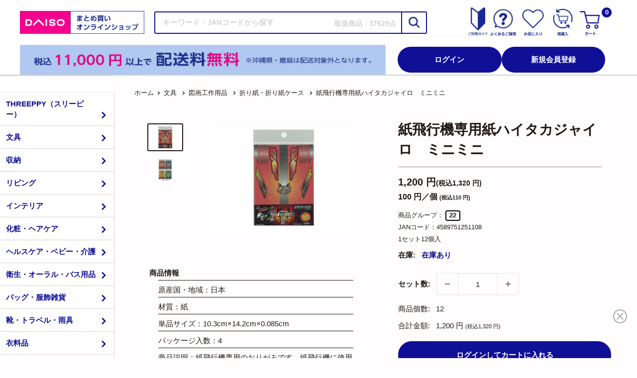

--- FILE ---
content_type: text/html; charset=utf-8
request_url: https://jpbulk.daisonet.com/products/4589751251108
body_size: 127980
content:
<!doctype html>

<html class="no-js" lang="ja">
  <head>
    <meta charset="utf-8">
    <meta name="viewport" content="width=device-width, initial-scale=1.0, height=device-height, minimum-scale=1.0, maximum-scale=5.0">
    <meta name="theme-color" content="#221815">
    
    <meta name="google-site-verification" content="6X9RDYDCGoSIQp17lOySTPHTTWgcCyM3w7b0qiLmt-o" />
    
    <script>(function(w,d,s,l,i){w[l]=w[l]||[];w[l].push({'gtm.start':
    new Date().getTime(),event:'gtm.js'});var f=d.getElementsByTagName(s)[0],
    j=d.createElement(s),dl=l!='dataLayer'?'&l='+l:'';j.async=true;j.src=
    'https://www.googletagmanager.com/gtm.js?id='+i+dl;f.parentNode.insertBefore(j,f);
    })(window,document,'script','dataLayer','GTM-592L5KK');</script>
    
    
    <script type="text/javascript">
    (function(c,l,a,r,i,t,y){
      c[a]=c[a]||function(){(c[a].q=c[a].q||[]).push(arguments)};
      t=l.createElement(r);t.async=1;t.src="https://www.clarity.ms/tag/"+i;
      y=l.getElementsByTagName(r)[0];y.parentNode.insertBefore(t,y);
    })(window, document, "clarity", "script", "k5nr8to65c");
    </script>
    
<title>紙飛行機専用紙ハイタカジャイロ　ミニミニ
-100均 通販 ダイソーオンラインショップ【公式】</title><meta name="description" content="100円ショップの大創産業（DAISO）のまとめ買い公式通販。ダイソー・スリーピーの商品をネットで簡単に検索・大量注文！紙飛行機専用のおりがみです。紙飛行機に使用します。4色各1枚入りです。目に当たると大変危険です。紙飛行機を人に向かって投げることは絶対におやめください。火や熱源のそばに置かないでください。"><link rel="canonical" href="https://jpbulk.daisonet.com/products/4589751251108">
    
<link rel="shortcut icon" href="//jpbulk.daisonet.com/cdn/shop/files/favicon_32_32px_96x96.png?v=1676525138" type="image/png"><link rel="preload" as="style" href="//jpbulk.daisonet.com/cdn/shop/t/135/assets/theme.css?v=121884276285575572061750641256">
    <link rel="preload" as="script" href="//jpbulk.daisonet.com/cdn/shop/t/135/assets/theme.min.js?v=149971219513923590931745455331"><link href="//jpbulk.daisonet.com/cdn/shop/t/135/assets/daiso_product_addbutton_fix.js?v=36068686564419594681737598609" as="script" rel="preload">
<link rel="preconnect" href="https://cdn.shopify.com">
    <link rel="preconnect" href="https://fonts.shopifycdn.com">
    <link rel="dns-prefetch" href="https://productreviews.shopifycdn.com">
    <link rel="dns-prefetch" href="https://ajax.googleapis.com">
    <link rel="dns-prefetch" href="https://maps.googleapis.com">
    <link rel="dns-prefetch" href="https://maps.gstatic.com">

    <meta property="og:type" content="product">
  <meta property="og:title" content="紙飛行機専用紙ハイタカジャイロ　ミニミニ"><meta property="og:image" content="http://jpbulk.daisonet.com/cdn/shop/files/4589751251108_10.jpg?v=1712611821">
    <meta property="og:image:secure_url" content="https://jpbulk.daisonet.com/cdn/shop/files/4589751251108_10.jpg?v=1712611821">
    <meta property="og:image:width" content="1200">
    <meta property="og:image:height" content="900"><meta property="product:price:amount" content="110">
  <meta property="product:price:currency" content="JPY"><meta property="og:description" content="紙飛行機専用のおりがみです。紙飛行機に使用します。4色各1枚入りです。目に当たると大変危険です。紙飛行機を人に向かって投げることは絶対におやめください。火や熱源のそばに置かないでください。"><meta property="og:url" content="https://jpbulk.daisonet.com/products/4589751251108">
<meta property="og:site_name" content="ダイソーオンラインショップ"><meta name="twitter:card" content="summary"><meta name="twitter:title" content="紙飛行機専用紙ハイタカジャイロ　ミニミニ">
  <meta name="twitter:description" content="紙飛行機専用のおりがみです。紙飛行機に使用します。4色各1枚入りです。目に当たると大変危険です。紙飛行機を人に向かって投げることは絶対におやめください。火や熱源のそばに置かないでください。">
  <meta name="twitter:image" content="https://jpbulk.daisonet.com/cdn/shop/files/4589751251108_10_600x600_crop_center.jpg?v=1712611821">
    <link rel="preload" href="//jpbulk.daisonet.com/cdn/fonts/poppins/poppins_n5.ad5b4b72b59a00358afc706450c864c3c8323842.woff2" as="font" type="font/woff2" crossorigin>
<link rel="preload" href="//jpbulk.daisonet.com/cdn/fonts/arimo/arimo_n4.a7efb558ca22d2002248bbe6f302a98edee38e35.woff2" as="font" type="font/woff2" crossorigin>

<style>
  @font-face {
  font-family: Poppins;
  font-weight: 500;
  font-style: normal;
  font-display: swap;
  src: url("//jpbulk.daisonet.com/cdn/fonts/poppins/poppins_n5.ad5b4b72b59a00358afc706450c864c3c8323842.woff2") format("woff2"),
       url("//jpbulk.daisonet.com/cdn/fonts/poppins/poppins_n5.33757fdf985af2d24b32fcd84c9a09224d4b2c39.woff") format("woff");
}

  @font-face {
  font-family: Arimo;
  font-weight: 400;
  font-style: normal;
  font-display: swap;
  src: url("//jpbulk.daisonet.com/cdn/fonts/arimo/arimo_n4.a7efb558ca22d2002248bbe6f302a98edee38e35.woff2") format("woff2"),
       url("//jpbulk.daisonet.com/cdn/fonts/arimo/arimo_n4.0da809f7d1d5ede2a73be7094ac00741efdb6387.woff") format("woff");
}

@font-face {
  font-family: Arimo;
  font-weight: 600;
  font-style: normal;
  font-display: swap;
  src: url("//jpbulk.daisonet.com/cdn/fonts/arimo/arimo_n6.9c18b0befd86597f319b7d7f925727d04c262b32.woff2") format("woff2"),
       url("//jpbulk.daisonet.com/cdn/fonts/arimo/arimo_n6.422bf6679b81a8bfb1b25d19299a53688390c2b9.woff") format("woff");
}

@font-face {
  font-family: Poppins;
  font-weight: 500;
  font-style: italic;
  font-display: swap;
  src: url("//jpbulk.daisonet.com/cdn/fonts/poppins/poppins_i5.6acfce842c096080e34792078ef3cb7c3aad24d4.woff2") format("woff2"),
       url("//jpbulk.daisonet.com/cdn/fonts/poppins/poppins_i5.a49113e4fe0ad7fd7716bd237f1602cbec299b3c.woff") format("woff");
}


  @font-face {
  font-family: Arimo;
  font-weight: 700;
  font-style: normal;
  font-display: swap;
  src: url("//jpbulk.daisonet.com/cdn/fonts/arimo/arimo_n7.1d2d0638e6a1228d86beb0e10006e3280ccb2d04.woff2") format("woff2"),
       url("//jpbulk.daisonet.com/cdn/fonts/arimo/arimo_n7.f4b9139e8eac4a17b38b8707044c20f54c3be479.woff") format("woff");
}

  @font-face {
  font-family: Arimo;
  font-weight: 400;
  font-style: italic;
  font-display: swap;
  src: url("//jpbulk.daisonet.com/cdn/fonts/arimo/arimo_i4.438ddb21a1b98c7230698d70dc1a21df235701b2.woff2") format("woff2"),
       url("//jpbulk.daisonet.com/cdn/fonts/arimo/arimo_i4.0e1908a0dc1ec32fabb5a03a0c9ee2083f82e3d7.woff") format("woff");
}

  @font-face {
  font-family: Arimo;
  font-weight: 700;
  font-style: italic;
  font-display: swap;
  src: url("//jpbulk.daisonet.com/cdn/fonts/arimo/arimo_i7.b9f09537c29041ec8d51f8cdb7c9b8e4f1f82cb1.woff2") format("woff2"),
       url("//jpbulk.daisonet.com/cdn/fonts/arimo/arimo_i7.ec659fc855f754fd0b1bd052e606bba1058f73da.woff") format("woff");
}


  :root {
    --default-text-font-size : 15px;
    --base-text-font-size    : 15px;
    --heading-font-family    : Poppins, sans-serif;
    --heading-font-weight    : 500;
    --heading-font-style     : normal;
    --text-font-family       : Arimo, sans-serif;
    --text-font-weight       : 400;
    --text-font-style        : normal;
    --text-font-bolder-weight: 600;
    --text-link-decoration   : underline;

    --text-color               : #221815;
    --text-color-rgb           : 34, 24, 21;
    --heading-color            : #221815;
    --border-color             : #e7e2de;
    --border-color-rgb         : 231, 226, 222;
    --form-border-color        : #dcd5cf;
    --accent-color             : #221815;
    --accent-color-rgb         : 34, 24, 21;
    --link-color               : #101097;
    --link-color-hover         : #090952;
    --background               : #fffdfd;
    --secondary-background     : #ffffff;
    --secondary-background-rgb : 255, 255, 255;
    --accent-background        : rgba(34, 24, 21, 0.08);

    --input-background: #ffffff;

    --error-color       : #e61c13;
    --error-background  : rgba(230, 28, 19, 0.07);
    --success-color     : #1da8e7;
    --success-background: rgba(29, 168, 231, 0.11);

    --primary-button-background      : #101097;
    --primary-button-background-rgb  : 16, 16, 151;
    --primary-button-text-color      : #ffffff;
    --secondary-button-background    : #101097;
    --secondary-button-background-rgb: 16, 16, 151;
    --secondary-button-text-color    : #ffffff;

    --header-background      : #101097;
    --header-text-color      : #ffffff;
    --header-light-text-color: #e9e2dd;
    --header-border-color    : rgba(233, 226, 221, 0.3);
    --header-accent-color    : #221815;

    --footer-background-color:    #fff2f4;
    --footer-heading-text-color:  #221815;
    --footer-body-text-color:     #221815;
    --footer-body-text-color-rgb: 34, 24, 21;
    --footer-accent-color:        #101097;
    --footer-accent-color-rgb:    16, 16, 151;
    --footer-border:              none;
    
    --flickity-arrow-color: #bcaea3;--product-on-sale-accent           : #101097;
    --product-on-sale-accent-rgb       : 16, 16, 151;
    --product-on-sale-color            : #ffffff;
    --product-in-stock-color           : #101097;
    --product-low-stock-color          : #ee0000;
    --product-sold-out-color           : #d1d1d4;
    --product-custom-label-1-background: #101097;
    --product-custom-label-1-color     : #ffffff;
    --product-custom-label-2-background: #221815;
    --product-custom-label-2-color     : #ffffff;
    --product-review-star-color        : #fcb503;

    --mobile-container-gutter : 20px;
    --mobile-container-gutter-header : 2%;
    --desktop-container-gutter: 40px;
  }
</style>

<script>
  // IE11 does not have support for CSS variables, so we have to polyfill them
  if (!(((window || {}).CSS || {}).supports && window.CSS.supports('(--a: 0)'))) {
    const script = document.createElement('script');
    script.type = 'text/javascript';
    script.src = 'https://cdn.jsdelivr.net/npm/css-vars-ponyfill@2';
    script.onload = function() {
      cssVars({});
    };

    document.getElementsByTagName('head')[0].appendChild(script);
  }
</script>


    <script>window.performance && window.performance.mark && window.performance.mark('shopify.content_for_header.start');</script><meta id="shopify-digital-wallet" name="shopify-digital-wallet" content="/71046889790/digital_wallets/dialog">
<link rel="alternate" type="application/json+oembed" href="https://jpbulk.daisonet.com/products/4589751251108.oembed">
<script async="async" src="/checkouts/internal/preloads.js?locale=ja-JP"></script>
<script id="shopify-features" type="application/json">{"accessToken":"de0a85fddeca8da24563dca82b78e8b8","betas":["rich-media-storefront-analytics"],"domain":"jpbulk.daisonet.com","predictiveSearch":false,"shopId":71046889790,"locale":"ja"}</script>
<script>var Shopify = Shopify || {};
Shopify.shop = "daiso-onlineshop.myshopify.com";
Shopify.locale = "ja";
Shopify.currency = {"active":"JPY","rate":"1.0"};
Shopify.country = "JP";
Shopify.theme = {"name":"os-prd","id":173370540404,"schema_name":"Warehouse","schema_version":"1.16.7","theme_store_id":null,"role":"main"};
Shopify.theme.handle = "null";
Shopify.theme.style = {"id":null,"handle":null};
Shopify.cdnHost = "jpbulk.daisonet.com/cdn";
Shopify.routes = Shopify.routes || {};
Shopify.routes.root = "/";</script>
<script type="module">!function(o){(o.Shopify=o.Shopify||{}).modules=!0}(window);</script>
<script>!function(o){function n(){var o=[];function n(){o.push(Array.prototype.slice.apply(arguments))}return n.q=o,n}var t=o.Shopify=o.Shopify||{};t.loadFeatures=n(),t.autoloadFeatures=n()}(window);</script>
<script id="shop-js-analytics" type="application/json">{"pageType":"product"}</script>
<script defer="defer" async type="module" src="//jpbulk.daisonet.com/cdn/shopifycloud/shop-js/modules/v2/client.init-shop-cart-sync_CSE-8ASR.ja.esm.js"></script>
<script defer="defer" async type="module" src="//jpbulk.daisonet.com/cdn/shopifycloud/shop-js/modules/v2/chunk.common_DDD8GOhs.esm.js"></script>
<script defer="defer" async type="module" src="//jpbulk.daisonet.com/cdn/shopifycloud/shop-js/modules/v2/chunk.modal_B6JNj9sU.esm.js"></script>
<script type="module">
  await import("//jpbulk.daisonet.com/cdn/shopifycloud/shop-js/modules/v2/client.init-shop-cart-sync_CSE-8ASR.ja.esm.js");
await import("//jpbulk.daisonet.com/cdn/shopifycloud/shop-js/modules/v2/chunk.common_DDD8GOhs.esm.js");
await import("//jpbulk.daisonet.com/cdn/shopifycloud/shop-js/modules/v2/chunk.modal_B6JNj9sU.esm.js");

  window.Shopify.SignInWithShop?.initShopCartSync?.({"fedCMEnabled":true,"windoidEnabled":true});

</script>
<script>(function() {
  var isLoaded = false;
  function asyncLoad() {
    if (isLoaded) return;
    isLoaded = true;
    var urls = ["https:\/\/documents-app.mixlogue.jp\/scripts\/delivery.js?shop=daiso-onlineshop.myshopify.com","https:\/\/documents-app.mixlogue.jp\/scripts\/ue87f9sf8e7rd.min.js?shop=daiso-onlineshop.myshopify.com","https:\/\/documents-app.mixlogue.jp\/scripts\/reorder.js?shop=daiso-onlineshop.myshopify.com"];
    for (var i = 0; i < urls.length; i++) {
      var s = document.createElement('script');
      s.type = 'text/javascript';
      s.async = true;
      s.src = urls[i];
      var x = document.getElementsByTagName('script')[0];
      x.parentNode.insertBefore(s, x);
    }
  };
  if(window.attachEvent) {
    window.attachEvent('onload', asyncLoad);
  } else {
    window.addEventListener('load', asyncLoad, false);
  }
})();</script>
<script id="__st">var __st={"a":71046889790,"offset":32400,"reqid":"22367fd8-f68e-4716-9c12-76c7e21ebacd-1770115072","pageurl":"jpbulk.daisonet.com\/products\/4589751251108","u":"f61b13770de3","p":"product","rtyp":"product","rid":8123221115198};</script>
<script>window.ShopifyPaypalV4VisibilityTracking = true;</script>
<script id="captcha-bootstrap">!function(){'use strict';const t='contact',e='account',n='new_comment',o=[[t,t],['blogs',n],['comments',n],[t,'customer']],c=[[e,'customer_login'],[e,'guest_login'],[e,'recover_customer_password'],[e,'create_customer']],r=t=>t.map((([t,e])=>`form[action*='/${t}']:not([data-nocaptcha='true']) input[name='form_type'][value='${e}']`)).join(','),a=t=>()=>t?[...document.querySelectorAll(t)].map((t=>t.form)):[];function s(){const t=[...o],e=r(t);return a(e)}const i='password',u='form_key',d=['recaptcha-v3-token','g-recaptcha-response','h-captcha-response',i],f=()=>{try{return window.sessionStorage}catch{return}},m='__shopify_v',_=t=>t.elements[u];function p(t,e,n=!1){try{const o=window.sessionStorage,c=JSON.parse(o.getItem(e)),{data:r}=function(t){const{data:e,action:n}=t;return t[m]||n?{data:e,action:n}:{data:t,action:n}}(c);for(const[e,n]of Object.entries(r))t.elements[e]&&(t.elements[e].value=n);n&&o.removeItem(e)}catch(o){console.error('form repopulation failed',{error:o})}}const l='form_type',E='cptcha';function T(t){t.dataset[E]=!0}const w=window,h=w.document,L='Shopify',v='ce_forms',y='captcha';let A=!1;((t,e)=>{const n=(g='f06e6c50-85a8-45c8-87d0-21a2b65856fe',I='https://cdn.shopify.com/shopifycloud/storefront-forms-hcaptcha/ce_storefront_forms_captcha_hcaptcha.v1.5.2.iife.js',D={infoText:'hCaptchaによる保護',privacyText:'プライバシー',termsText:'利用規約'},(t,e,n)=>{const o=w[L][v],c=o.bindForm;if(c)return c(t,g,e,D).then(n);var r;o.q.push([[t,g,e,D],n]),r=I,A||(h.body.append(Object.assign(h.createElement('script'),{id:'captcha-provider',async:!0,src:r})),A=!0)});var g,I,D;w[L]=w[L]||{},w[L][v]=w[L][v]||{},w[L][v].q=[],w[L][y]=w[L][y]||{},w[L][y].protect=function(t,e){n(t,void 0,e),T(t)},Object.freeze(w[L][y]),function(t,e,n,w,h,L){const[v,y,A,g]=function(t,e,n){const i=e?o:[],u=t?c:[],d=[...i,...u],f=r(d),m=r(i),_=r(d.filter((([t,e])=>n.includes(e))));return[a(f),a(m),a(_),s()]}(w,h,L),I=t=>{const e=t.target;return e instanceof HTMLFormElement?e:e&&e.form},D=t=>v().includes(t);t.addEventListener('submit',(t=>{const e=I(t);if(!e)return;const n=D(e)&&!e.dataset.hcaptchaBound&&!e.dataset.recaptchaBound,o=_(e),c=g().includes(e)&&(!o||!o.value);(n||c)&&t.preventDefault(),c&&!n&&(function(t){try{if(!f())return;!function(t){const e=f();if(!e)return;const n=_(t);if(!n)return;const o=n.value;o&&e.removeItem(o)}(t);const e=Array.from(Array(32),(()=>Math.random().toString(36)[2])).join('');!function(t,e){_(t)||t.append(Object.assign(document.createElement('input'),{type:'hidden',name:u})),t.elements[u].value=e}(t,e),function(t,e){const n=f();if(!n)return;const o=[...t.querySelectorAll(`input[type='${i}']`)].map((({name:t})=>t)),c=[...d,...o],r={};for(const[a,s]of new FormData(t).entries())c.includes(a)||(r[a]=s);n.setItem(e,JSON.stringify({[m]:1,action:t.action,data:r}))}(t,e)}catch(e){console.error('failed to persist form',e)}}(e),e.submit())}));const S=(t,e)=>{t&&!t.dataset[E]&&(n(t,e.some((e=>e===t))),T(t))};for(const o of['focusin','change'])t.addEventListener(o,(t=>{const e=I(t);D(e)&&S(e,y())}));const B=e.get('form_key'),M=e.get(l),P=B&&M;t.addEventListener('DOMContentLoaded',(()=>{const t=y();if(P)for(const e of t)e.elements[l].value===M&&p(e,B);[...new Set([...A(),...v().filter((t=>'true'===t.dataset.shopifyCaptcha))])].forEach((e=>S(e,t)))}))}(h,new URLSearchParams(w.location.search),n,t,e,['guest_login'])})(!0,!0)}();</script>
<script integrity="sha256-4kQ18oKyAcykRKYeNunJcIwy7WH5gtpwJnB7kiuLZ1E=" data-source-attribution="shopify.loadfeatures" defer="defer" src="//jpbulk.daisonet.com/cdn/shopifycloud/storefront/assets/storefront/load_feature-a0a9edcb.js" crossorigin="anonymous"></script>
<script data-source-attribution="shopify.dynamic_checkout.dynamic.init">var Shopify=Shopify||{};Shopify.PaymentButton=Shopify.PaymentButton||{isStorefrontPortableWallets:!0,init:function(){window.Shopify.PaymentButton.init=function(){};var t=document.createElement("script");t.src="https://jpbulk.daisonet.com/cdn/shopifycloud/portable-wallets/latest/portable-wallets.ja.js",t.type="module",document.head.appendChild(t)}};
</script>
<script data-source-attribution="shopify.dynamic_checkout.buyer_consent">
  function portableWalletsHideBuyerConsent(e){var t=document.getElementById("shopify-buyer-consent"),n=document.getElementById("shopify-subscription-policy-button");t&&n&&(t.classList.add("hidden"),t.setAttribute("aria-hidden","true"),n.removeEventListener("click",e))}function portableWalletsShowBuyerConsent(e){var t=document.getElementById("shopify-buyer-consent"),n=document.getElementById("shopify-subscription-policy-button");t&&n&&(t.classList.remove("hidden"),t.removeAttribute("aria-hidden"),n.addEventListener("click",e))}window.Shopify?.PaymentButton&&(window.Shopify.PaymentButton.hideBuyerConsent=portableWalletsHideBuyerConsent,window.Shopify.PaymentButton.showBuyerConsent=portableWalletsShowBuyerConsent);
</script>
<script data-source-attribution="shopify.dynamic_checkout.cart.bootstrap">document.addEventListener("DOMContentLoaded",(function(){function t(){return document.querySelector("shopify-accelerated-checkout-cart, shopify-accelerated-checkout")}if(t())Shopify.PaymentButton.init();else{new MutationObserver((function(e,n){t()&&(Shopify.PaymentButton.init(),n.disconnect())})).observe(document.body,{childList:!0,subtree:!0})}}));
</script>

<script>window.performance && window.performance.mark && window.performance.mark('shopify.content_for_header.end');</script>

    <link rel="stylesheet" href="//jpbulk.daisonet.com/cdn/shop/t/135/assets/theme.css?v=121884276285575572061750641256">
    
    <link rel="stylesheet" href="//jpbulk.daisonet.com/cdn/shop/t/135/assets/daiso_annoucement_bar.css?v=179527988656040988691737598607">
    <link rel="stylesheet" href="//jpbulk.daisonet.com/cdn/shop/t/135/assets/daiso_header_common.css?v=19176747257006887481741826318">
    <link rel="stylesheet" href="//jpbulk.daisonet.com/cdn/shop/t/135/assets/daiso_mini_cart.css?v=33532784078526107471741826319">
    <link rel="stylesheet" href="//jpbulk.daisonet.com/cdn/shop/t/135/assets/daiso_login_popbar.css?v=128595954903107316011741826319">
    <link rel="stylesheet" href="//jpbulk.daisonet.com/cdn/shop/t/135/assets/daiso_mobile_menu.css?v=173087230679042201261741826320">
    
      <link rel="stylesheet" href="//jpbulk.daisonet.com/cdn/shop/t/135/assets/daiso_header_noncustomer.css?v=50463810582331393481741826319">
    
    <link rel="stylesheet" href="//jpbulk.daisonet.com/cdn/shop/t/135/assets/daiso_footer_common.css?v=109627329345666993821735091500">
    

    
    <link rel="stylesheet" href="//jpbulk.daisonet.com/cdn/shop/t/135/assets/daiso_sidemenu.css?v=19685133648852075031737598611">
    

    <link rel="stylesheet" href="//jpbulk.daisonet.com/cdn/shop/t/135/assets/daiso_product_info.css?v=176138482898014899031743405465"><script src="//jpbulk.daisonet.com/cdn/shop/t/135/assets/daiso_product_addbutton_fix.js?v=36068686564419594681737598609" defer></script>
      <link rel="stylesheet" href="//jpbulk.daisonet.com/cdn/shop/t/135/assets/daiso_product_template.css?v=173562946900691707431737598610">
  <script type="application/ld+json">
  {
    "@context": "http://schema.org",
    "@type": "Product",
    "offers": [{
          "@type": "Offer",
          "name": "Default Title",
          "availability":"https://schema.org/InStock",
          "price": 110.0,
          "priceCurrency": "JPY",
          "priceValidUntil": "2026-02-13",
          
          "sku": "4589751251108",
          
          "url": "/products/4589751251108?variant=44509514268990",
          "seller": 
          {
            "@type": "Organization",
            "name": "大創産業"
          } 
        }],
    
    "brand": {
      "@type": "Brand",
      "name": "ダイソー"
    },
    "name": "紙飛行機専用紙ハイタカジャイロ　ミニミニ",
    "description": "紙飛行機専用のおりがみです。紙飛行機に使用します。4色各1枚入りです。目に当たると大変危険です。紙飛行機を人に向かって投げることは絶対におやめください。火や熱源のそばに置かないでください。",
    "category": "",
    "url": "/products/4589751251108",
    "sku": "4589751251108",
    "image": {
      "@type": "ImageObject",
      "url": "https://jpbulk.daisonet.com/cdn/shop/files/4589751251108_10_1024x.jpg?v=1712611821",
      "image": "https://jpbulk.daisonet.com/cdn/shop/files/4589751251108_10_1024x.jpg?v=1712611821",
      "name": "紙飛行機専用紙ハイタカジャイロ　ミニミニ",
      "width": "1024",
      "height": "1024"
    }
  }
  </script>



  <script type="application/ld+json">
  {
    "@context": "http://schema.org",
    "@type": "BreadcrumbList",
  "itemListElement": [{
      "@type": "ListItem",
      "position": 1,
      "name": "ホーム",
      "item": "https://jpbulk.daisonet.com"
    },{
          "@type": "ListItem",
          "position": 2,
          "name": "紙飛行機専用紙ハイタカジャイロ　ミニミニ",
          "item": "https://jpbulk.daisonet.com/products/4589751251108"
        }]
  }
  </script>

<script>
      // This allows to expose several variables to the global scope, to be used in scripts
      window.theme = {
        pageType: "product",
        cartCount: 0,
        moneyFormat: "{{amount_no_decimals}} 円",
        moneyWithCurrencyFormat: "{{amount_no_decimals}} 円",
        showDiscount: true,
        discountMode: "percentage",
        searchMode: "product",
        searchUnavailableProducts: "last",
        cartType: "drawer"
      };

      window.routes = {
        rootUrl: "\/",
        rootUrlWithoutSlash: '',
        cartUrl: "\/cart",
        cartAddUrl: "\/cart\/add",
        cartChangeUrl: "\/cart\/change",
        searchUrl: "\/search",
        productRecommendationsUrl: "\/recommendations\/products"
      };

      window.languages = {
        productRegularPrice: "通常価格",
        productSalePrice: "セール価格",
        collectionOnSaleLabel: "{{savings}}セーブ",
        productFormUnavailable: "ご利用できません",
        productFormAddToCart: "カートに追加",
        productFormSoldOut: "在庫なし",
        productAdded: "カートに追加されました",
        productAddedShort: "追加されました",
        shippingEstimatorNoResults: "申し訳ございません。ご指定の住所はお届け範囲外です。",
        shippingEstimatorOneResult: "ご指定の住所への送料はこちら",
        shippingEstimatorMultipleResults: "ご指定の住所への送料はこちら",
        shippingEstimatorErrors: "いくつかのエラーがあります。"
      };

      window.lazySizesConfig = {
        loadHidden: false,
        hFac: 0.8,
        expFactor: 3,
        customMedia: {
          '--phone': '(max-width: 640px)',
          '--tablet': '(min-width: 641px) and (max-width: 1023px)',
          '--lap': '(min-width: 1024px)'
        }
      };

      document.documentElement.className = document.documentElement.className.replace('no-js', 'js');
    </script><script src="//jpbulk.daisonet.com/cdn/shop/t/135/assets/theme.min.js?v=149971219513923590931745455331" defer></script>
    <script src="//jpbulk.daisonet.com/cdn/shop/t/135/assets/custom.js?v=182648012377474886091733985787" defer></script><script>
        (function () {
          window.onpageshow = function() {
            // We force re-freshing the cart content onpageshow, as most browsers will serve a cache copy when hitting the
            // back button, which cause staled data
            document.documentElement.dispatchEvent(new CustomEvent('cart:refresh', {
              bubbles: true,
              detail: {scrollToTop: false}
            }));
          };
        })();
      </script><script src="https://ajax.googleapis.com/ajax/libs/jquery/3.2.1/jquery.min.js"></script>

    <script>
      var shop_permanent_domain = "daiso-onlineshop.myshopify.com"
      var deployConfigEnv = ''
      var mail_domain = ''
      switch (shop_permanent_domain) {
        case 'daiso-onlineshop.myshopify.com':
          deployConfigEnv = 'prd';
          mail_domain = 'daisojapan.com'
          break;
        case 'daiso-jp-dev-box.myshopify.com':
          deployConfigEnv = 'dev';
          mail_domain = 'daisonet-stg.com'
          break;
        default:
          deployConfigEnv = 'devprev';
      }
      window.deployConfig = {
        env: deployConfigEnv,
        mail_domain: mail_domain,
        membership_app_stage: deployConfigEnv == 'prd'? 'b': '',
        membership_app_index_at_mypage: '01',
        invoice_app_stage: deployConfigEnv == 'prd'? 'b': '',
        product_status_api_url: deployConfigEnv == 'prd'? 'https://0rwfx9gjc3.execute-api.ap-northeast-1.amazonaws.com/v1/check-product-status': 'https://3xdwkaflyh.execute-api.ap-northeast-1.amazonaws.com/v1/check-product-status',
        combined_app_stage: deployConfigEnv == 'prd'? 'g': ''
      };
    </script>

<!-- BEGIN app block: shopify://apps/also-bought/blocks/app-embed-block/b94b27b4-738d-4d92-9e60-43c22d1da3f2 --><script>
    window.codeblackbelt = window.codeblackbelt || {};
    window.codeblackbelt.shop = window.codeblackbelt.shop || 'daiso-onlineshop.myshopify.com';
    
        window.codeblackbelt.productId = 8123221115198;</script><script src="//cdn.codeblackbelt.com/widgets/also-bought/main.min.js?version=2026020319+0900" async></script>
<!-- END app block --><!-- BEGIN app block: shopify://apps/judge-me-reviews/blocks/judgeme_core/61ccd3b1-a9f2-4160-9fe9-4fec8413e5d8 --><!-- Start of Judge.me Core -->






<link rel="dns-prefetch" href="https://cdn2.judge.me/cdn/widget_frontend">
<link rel="dns-prefetch" href="https://cdn.judge.me">
<link rel="dns-prefetch" href="https://cdn1.judge.me">
<link rel="dns-prefetch" href="https://api.judge.me">

<script data-cfasync='false' class='jdgm-settings-script'>window.jdgmSettings={"pagination":5,"disable_web_reviews":true,"badge_no_review_text":"レビューなし","badge_n_reviews_text":"{{ n }}件のレビュー","badge_star_color":"#FBCD0A","hide_badge_preview_if_no_reviews":true,"badge_hide_text":false,"enforce_center_preview_badge":false,"widget_title":"カスタマーレビュー","widget_open_form_text":"レビューを書く","widget_close_form_text":"レビューをキャンセル","widget_refresh_page_text":"ページを更新","widget_summary_text":"{{ number_of_reviews }}件のレビューに基づく","widget_no_review_text":"最初のレビューを書きましょう","widget_name_field_text":"ニックネーム","widget_verified_name_field_text":"承認済みの名前（公開）","widget_name_placeholder_text":"名前を入力してください（公開）","widget_required_field_error_text":"このフィールドは必須です。","widget_email_field_text":"メールアドレス","widget_verified_email_field_text":"認証されたメール（非公開、編集不可）","widget_email_placeholder_text":"あなたのメールアドレス（非公開）","widget_email_field_error_text":"有効なメールアドレスを入力してください。","widget_rating_field_text":"評価","widget_review_title_field_text":"レビュータイトル","widget_review_title_placeholder_text":"レビューにタイトルをつける","widget_review_body_field_text":"レビュー内容","widget_review_body_placeholder_text":"ここに書き始めてください...","widget_pictures_field_text":"写真/動画（任意）","widget_submit_review_text":"レビューを送信","widget_submit_verified_review_text":"レビューを投稿する","widget_submit_success_msg_with_auto_publish":"レビューを表示するには、しばらくしてからページを更新してください。","widget_submit_success_msg_no_auto_publish":"レビューは、ショップ管理者によって承認されるとすぐに公開されます。","widget_show_default_reviews_out_of_total_text":"{{ n_reviews }}件のレビューのうち{{ n_reviews_shown }}件を表示しています。","widget_show_all_link_text":"すべて表示","widget_show_less_link_text":"表示を減らす","widget_author_said_text":"{{ reviewer_name }}の言葉：","widget_days_text":"{{ n }}日前","widget_weeks_text":"{{ n }}週間前","widget_months_text":"{{ n }}ヶ月前","widget_years_text":"{{ n }}年前","widget_yesterday_text":"昨日","widget_today_text":"今日","widget_replied_text":"\u003e\u003e {{ shop_name }}の返信：","widget_read_more_text":"続きを読む","widget_reviewer_name_as_initial":"","widget_rating_filter_color":"#fbcd0a","widget_rating_filter_see_all_text":"すべてのレビューを見る","widget_sorting_most_recent_text":"最新順","widget_sorting_highest_rating_text":"最高評価順","widget_sorting_lowest_rating_text":"最低評価順","widget_sorting_with_pictures_text":"写真付きのみ","widget_sorting_most_helpful_text":"最も役立つ順","widget_open_question_form_text":"質問する","widget_reviews_subtab_text":"レビュー","widget_questions_subtab_text":"質問","widget_question_label_text":"質問","widget_answer_label_text":"回答","widget_question_placeholder_text":"ここに質問を書いてください","widget_submit_question_text":"質問を送信","widget_question_submit_success_text":"ご質問ありがとうございます！回答があり次第ご連絡いたします。","widget_star_color":"#FBCD0A","verified_badge_text":"投稿済み","verified_badge_bg_color":"","verified_badge_text_color":"","verified_badge_placement":"left-of-reviewer-name","widget_review_max_height":"","widget_hide_border":false,"widget_social_share":false,"widget_thumb":false,"widget_review_location_show":false,"widget_location_format":"","all_reviews_include_out_of_store_products":true,"all_reviews_out_of_store_text":"（ストア外）","all_reviews_pagination":100,"all_reviews_product_name_prefix_text":"について","enable_review_pictures":true,"enable_question_anwser":false,"widget_theme":"default","review_date_format":"mm/dd/yyyy","default_sort_method":"most-recent","widget_product_reviews_subtab_text":"製品レビュー","widget_shop_reviews_subtab_text":"ショップレビュー","widget_other_products_reviews_text":"他の製品のレビュー","widget_store_reviews_subtab_text":"ショップレビュー","widget_no_store_reviews_text":"この店舗はまだレビューを受け取っていません","widget_web_restriction_product_reviews_text":"この製品に対するレビューはまだありません","widget_no_items_text":"アイテムが見つかりません","widget_show_more_text":"もっと見る","widget_write_a_store_review_text":"ストアレビューを書く","widget_other_languages_heading":"他の言語のレビュー","widget_translate_review_text":"レビューを{{ language }}に翻訳","widget_translating_review_text":"翻訳中...","widget_show_original_translation_text":"原文を表示 ({{ language }})","widget_translate_review_failed_text":"レビューを翻訳できませんでした。","widget_translate_review_retry_text":"再試行","widget_translate_review_try_again_later_text":"後でもう一度お試しください","show_product_url_for_grouped_product":false,"widget_sorting_pictures_first_text":"写真を最初に","show_pictures_on_all_rev_page_mobile":false,"show_pictures_on_all_rev_page_desktop":false,"floating_tab_hide_mobile_install_preference":false,"floating_tab_button_name":"★ レビュー","floating_tab_title":"お客様の声","floating_tab_button_color":"","floating_tab_button_background_color":"","floating_tab_url":"","floating_tab_url_enabled":false,"floating_tab_tab_style":"text","all_reviews_text_badge_text":"お客様は当店を{{ shop.metafields.judgeme.all_reviews_count }}件のレビューに基づいて{{ shop.metafields.judgeme.all_reviews_rating | round: 1 }}/5と評価しています。","all_reviews_text_badge_text_branded_style":"{{ shop.metafields.judgeme.all_reviews_count }}件のレビューに基づいて5つ星中{{ shop.metafields.judgeme.all_reviews_rating | round: 1 }}つ星","is_all_reviews_text_badge_a_link":false,"show_stars_for_all_reviews_text_badge":false,"all_reviews_text_badge_url":"","all_reviews_text_style":"branded","all_reviews_text_color_style":"judgeme_brand_color","all_reviews_text_color":"#108474","all_reviews_text_show_jm_brand":true,"featured_carousel_show_header":true,"featured_carousel_title":"お客様の声","testimonials_carousel_title":"お客様の声","videos_carousel_title":"お客様の声","cards_carousel_title":"お客様の声","featured_carousel_count_text":"{{ n }}件のレビューから","featured_carousel_add_link_to_all_reviews_page":false,"featured_carousel_url":"","featured_carousel_show_images":true,"featured_carousel_autoslide_interval":5,"featured_carousel_arrows_on_the_sides":true,"featured_carousel_height":250,"featured_carousel_width":80,"featured_carousel_image_size":800,"featured_carousel_image_height":250,"featured_carousel_arrow_color":"#F5008C","verified_count_badge_style":"branded","verified_count_badge_orientation":"horizontal","verified_count_badge_color_style":"judgeme_brand_color","verified_count_badge_color":"#108474","is_verified_count_badge_a_link":false,"verified_count_badge_url":"","verified_count_badge_show_jm_brand":true,"widget_rating_preset_default":5,"widget_first_sub_tab":"product-reviews","widget_show_histogram":true,"widget_histogram_use_custom_color":false,"widget_pagination_use_custom_color":false,"widget_star_use_custom_color":false,"widget_verified_badge_use_custom_color":false,"widget_write_review_use_custom_color":false,"picture_reminder_submit_button":"Upload Pictures","enable_review_videos":true,"mute_video_by_default":true,"widget_sorting_videos_first_text":"動画を最初に","widget_review_pending_text":"保留中","featured_carousel_items_for_large_screen":3,"social_share_options_order":"Facebook,Twitter","remove_microdata_snippet":false,"disable_json_ld":false,"enable_json_ld_products":false,"preview_badge_show_question_text":false,"preview_badge_no_question_text":"質問なし","preview_badge_n_question_text":"{{ number_of_questions }}件の質問","qa_badge_show_icon":false,"qa_badge_position":"same-row","remove_judgeme_branding":false,"widget_add_search_bar":false,"widget_search_bar_placeholder":"検索","widget_sorting_verified_only_text":"認証済みのみ","featured_carousel_theme":"aligned","featured_carousel_show_rating":true,"featured_carousel_show_title":true,"featured_carousel_show_body":true,"featured_carousel_show_date":false,"featured_carousel_show_reviewer":true,"featured_carousel_show_product":false,"featured_carousel_header_background_color":"#108474","featured_carousel_header_text_color":"#ffffff","featured_carousel_name_product_separator":"reviewed","featured_carousel_full_star_background":"#108474","featured_carousel_empty_star_background":"#dadada","featured_carousel_vertical_theme_background":"#f9fafb","featured_carousel_verified_badge_enable":false,"featured_carousel_verified_badge_color":"#F5008C","featured_carousel_border_style":"round","featured_carousel_review_line_length_limit":3,"featured_carousel_more_reviews_button_text":"さらにレビューを読む","featured_carousel_view_product_button_text":"製品を見る","all_reviews_page_load_reviews_on":"scroll","all_reviews_page_load_more_text":"さらにレビューを読み込む","disable_fb_tab_reviews":false,"enable_ajax_cdn_cache":false,"widget_advanced_speed_features":5,"widget_public_name_text":"のように公開表示","default_reviewer_name":"John Smith","default_reviewer_name_has_non_latin":true,"widget_reviewer_anonymous":"匿名","medals_widget_title":"Judge.me レビューメダル","medals_widget_background_color":"#f9fafb","medals_widget_position":"footer_all_pages","medals_widget_border_color":"#f9fafb","medals_widget_verified_text_position":"left","medals_widget_use_monochromatic_version":false,"medals_widget_elements_color":"#108474","show_reviewer_avatar":true,"widget_invalid_yt_video_url_error_text":"YouTubeビデオURLではありません","widget_max_length_field_error_text":"{0}文字以内で入力してください。","widget_show_country_flag":false,"widget_show_collected_via_shop_app":true,"widget_verified_by_shop_badge_style":"light","widget_verified_by_shop_text":"ショップによって認証","widget_show_photo_gallery":true,"widget_load_with_code_splitting":true,"widget_ugc_install_preference":false,"widget_ugc_title":"私たちが作り、あなたが共有","widget_ugc_subtitle":"タグ付けすると、あなたの写真が私たちのページで特集されます","widget_ugc_arrows_color":"#ffffff","widget_ugc_primary_button_text":"今すぐ購入","widget_ugc_primary_button_background_color":"#108474","widget_ugc_primary_button_text_color":"#ffffff","widget_ugc_primary_button_border_width":"0","widget_ugc_primary_button_border_style":"none","widget_ugc_primary_button_border_color":"#108474","widget_ugc_primary_button_border_radius":"25","widget_ugc_secondary_button_text":"さらに読み込む","widget_ugc_secondary_button_background_color":"#ffffff","widget_ugc_secondary_button_text_color":"#108474","widget_ugc_secondary_button_border_width":"2","widget_ugc_secondary_button_border_style":"solid","widget_ugc_secondary_button_border_color":"#108474","widget_ugc_secondary_button_border_radius":"25","widget_ugc_reviews_button_text":"レビューを見る","widget_ugc_reviews_button_background_color":"#ffffff","widget_ugc_reviews_button_text_color":"#108474","widget_ugc_reviews_button_border_width":"2","widget_ugc_reviews_button_border_style":"solid","widget_ugc_reviews_button_border_color":"#108474","widget_ugc_reviews_button_border_radius":"25","widget_ugc_reviews_button_link_to":"judgeme-reviews-page","widget_ugc_show_post_date":true,"widget_ugc_max_width":"800","widget_rating_metafield_value_type":true,"widget_primary_color":"#084299","widget_enable_secondary_color":false,"widget_secondary_color":"#edf5f5","widget_summary_average_rating_text":"5つ星中{{ average_rating }}つ星","widget_media_grid_title":"写真とビデオ","widget_media_grid_see_more_text":"さらに見る","widget_round_style":false,"widget_show_product_medals":true,"widget_verified_by_judgeme_text":"Judge.meによって認証","widget_show_store_medals":true,"widget_verified_by_judgeme_text_in_store_medals":"Judge.meによって認証","widget_media_field_exceed_quantity_message":"申し訳ありませんが、1つのレビューにつき{{ max_media }}つまでしか受け付けられません。","widget_media_field_exceed_limit_message":"{{ file_name }}が大きすぎます。{{ size_limit }}MB未満の{{ media_type }}を選択してください。","widget_review_submitted_text":"レビュー投稿ありがとうございました！","widget_question_submitted_text":"質問が送信されました！","widget_close_form_text_question":"キャンセル","widget_write_your_answer_here_text":"ここに回答を書いてください","widget_enabled_branded_link":true,"widget_show_collected_by_judgeme":false,"widget_reviewer_name_color":"","widget_write_review_text_color":"","widget_write_review_bg_color":"","widget_collected_by_judgeme_text":"Judge.meによって収集","widget_pagination_type":"standard","widget_load_more_text":"さらに読み込む","widget_load_more_color":"#108474","widget_full_review_text":"完全なレビュー","widget_read_more_reviews_text":"さらにレビューを読む","widget_read_questions_text":"質問を読む","widget_questions_and_answers_text":"質問と回答","widget_verified_by_text":"認証元","widget_verified_text":"認証済み","widget_number_of_reviews_text":"{{ number_of_reviews }}件のレビュー","widget_back_button_text":"戻る","widget_next_button_text":"次へ","widget_custom_forms_filter_button":"フィルター","custom_forms_style":"horizontal","widget_show_review_information":false,"how_reviews_are_collected":"レビューの収集方法は？","widget_show_review_keywords":false,"widget_gdpr_statement":"あなたのデータの使用方法：あなたが残したレビューについてのみ、必要な場合にのみご連絡いたします。レビューを送信することで、Judge.meの\u003ca href='https://judge.me/terms' target='_blank' rel='nofollow noopener'\u003e利用規約\u003c/a\u003e、\u003ca href='https://judge.me/privacy' target='_blank' rel='nofollow noopener'\u003eプライバシーポリシー\u003c/a\u003e、\u003ca href='https://judge.me/content-policy' target='_blank' rel='nofollow noopener'\u003eコンテンツポリシー\u003c/a\u003eに同意したことになります。","widget_multilingual_sorting_enabled":false,"widget_translate_review_content_enabled":false,"widget_translate_review_content_method":"manual","popup_widget_review_selection":"automatically_with_pictures","popup_widget_round_border_style":true,"popup_widget_show_title":true,"popup_widget_show_body":true,"popup_widget_show_reviewer":false,"popup_widget_show_product":true,"popup_widget_show_pictures":true,"popup_widget_use_review_picture":true,"popup_widget_show_on_home_page":true,"popup_widget_show_on_product_page":true,"popup_widget_show_on_collection_page":true,"popup_widget_show_on_cart_page":true,"popup_widget_position":"bottom_left","popup_widget_first_review_delay":5,"popup_widget_duration":5,"popup_widget_interval":5,"popup_widget_review_count":5,"popup_widget_hide_on_mobile":true,"review_snippet_widget_round_border_style":true,"review_snippet_widget_card_color":"#FFFFFF","review_snippet_widget_slider_arrows_background_color":"#FFFFFF","review_snippet_widget_slider_arrows_color":"#000000","review_snippet_widget_star_color":"#108474","show_product_variant":false,"all_reviews_product_variant_label_text":"バリエーション: ","widget_show_verified_branding":false,"widget_ai_summary_title":"お客様の声","widget_ai_summary_disclaimer":"最近のカスタマーレビューに基づくAI搭載レビュー要約","widget_show_ai_summary":false,"widget_show_ai_summary_bg":false,"widget_show_review_title_input":true,"redirect_reviewers_invited_via_email":"review_widget","request_store_review_after_product_review":false,"request_review_other_products_in_order":false,"review_form_color_scheme":"default","review_form_corner_style":"square","review_form_star_color":{},"review_form_text_color":"#333333","review_form_background_color":"#ffffff","review_form_field_background_color":"#fafafa","review_form_button_color":{},"review_form_button_text_color":"#ffffff","review_form_modal_overlay_color":"#000000","review_content_screen_title_text":"この製品をどのように評価しますか？","review_content_introduction_text":"あなたの体験について少し共有していただけると嬉しいです。","store_review_form_title_text":"このストアをどのように評価しますか？","store_review_form_introduction_text":"あなたの体験について少し共有していただけると嬉しいです。","show_review_guidance_text":true,"one_star_review_guidance_text":"悪い","five_star_review_guidance_text":"素晴らしい","customer_information_screen_title_text":"あなたについて","customer_information_introduction_text":"あなたについてもっと教えてください。","custom_questions_screen_title_text":"あなたの体験について詳しく","custom_questions_introduction_text":"あなたの体験についてより詳しく理解するための質問がいくつかあります。","review_submitted_screen_title_text":"レビューありがとうございます！","review_submitted_screen_thank_you_text":"現在処理中です。まもなくストアに表示されます。","review_submitted_screen_email_verification_text":"今送信したリンクをクリックしてメールアドレスを確認してください。これにより、レビューの信頼性を保つことができます。","review_submitted_request_store_review_text":"私たちとのお買い物体験を共有していただけませんか？","review_submitted_review_other_products_text":"これらの商品をレビューしていただけませんか？","store_review_screen_title_text":"あなたの購入体験を共有しますか？","store_review_introduction_text":"あなたのフィードバックを重視し、改善に活用します。あなたの思いや提案を共有してください。","reviewer_media_screen_title_picture_text":"写真を共有","reviewer_media_introduction_picture_text":"レビューを裏付ける写真をアップロードしてください。","reviewer_media_screen_title_video_text":"ビデオを共有","reviewer_media_introduction_video_text":"レビューを裏付けるビデオをアップロードしてください。","reviewer_media_screen_title_picture_or_video_text":"写真またはビデオを共有","reviewer_media_introduction_picture_or_video_text":"レビューを裏付ける写真またはビデオをアップロードしてください。","reviewer_media_youtube_url_text":"ここにYoutubeのURLを貼り付けてください","advanced_settings_next_step_button_text":"次へ","advanced_settings_close_review_button_text":"閉じる","modal_write_review_flow":false,"write_review_flow_required_text":"必須","write_review_flow_privacy_message_text":"個人情報を厳守します。","write_review_flow_anonymous_text":"匿名レビュー","write_review_flow_visibility_text":"これは他のお客様には表示されません。","write_review_flow_multiple_selection_help_text":"お好きなだけ選択してください","write_review_flow_single_selection_help_text":"一つのオプションを選択してください","write_review_flow_required_field_error_text":"この項目は必須です","write_review_flow_invalid_email_error_text":"有効なメールアドレスを入力してください","write_review_flow_max_length_error_text":"最大{{ max_length }}文字。","write_review_flow_media_upload_text":"\u003cb\u003eクリックしてアップロード\u003c/b\u003eまたはドラッグ\u0026ドロップ","write_review_flow_gdpr_statement":"必要な場合にのみ、あなたのレビューについてご連絡いたします。レビューを送信することで、当社の\u003ca href='https://judge.me/terms' target='_blank' rel='nofollow noopener'\u003e利用規約\u003c/a\u003eおよび\u003ca href='https://judge.me/privacy' target='_blank' rel='nofollow noopener'\u003eプライバシーポリシー\u003c/a\u003eに同意したものとみなされます。","rating_only_reviews_enabled":false,"show_negative_reviews_help_screen":false,"new_review_flow_help_screen_rating_threshold":3,"negative_review_resolution_screen_title_text":"もっと教えてください","negative_review_resolution_text":"お客様の体験は私たちにとって重要です。ご購入に問題がございましたら、私たちがサポートいたします。お気軽にお問い合わせください。状況を改善する機会をいただければ幸いです。","negative_review_resolution_button_text":"お問い合わせ","negative_review_resolution_proceed_with_review_text":"レビューを残す","negative_review_resolution_subject":"{{ shop_name }}での購入に関する問題。{{ order_name }}","preview_badge_collection_page_install_status":false,"widget_review_custom_css":"","preview_badge_custom_css":"","preview_badge_stars_count":"5-stars","featured_carousel_custom_css":"","floating_tab_custom_css":"","all_reviews_widget_custom_css":"","medals_widget_custom_css":"","verified_badge_custom_css":"","all_reviews_text_custom_css":"","transparency_badges_collected_via_store_invite":false,"transparency_badges_from_another_provider":false,"transparency_badges_collected_from_store_visitor":false,"transparency_badges_collected_by_verified_review_provider":false,"transparency_badges_earned_reward":false,"transparency_badges_collected_via_store_invite_text":"ストア招待によるレビュー収集","transparency_badges_from_another_provider_text":"他のプロバイダーからのレビュー収集","transparency_badges_collected_from_store_visitor_text":"ストア訪問者からのレビュー収集","transparency_badges_written_in_google_text":"Googleで書かれたレビュー","transparency_badges_written_in_etsy_text":"Etsyで書かれたレビュー","transparency_badges_written_in_shop_app_text":"Shop Appで書かれたレビュー","transparency_badges_earned_reward_text":"将来の購入に対する報酬を獲得したレビュー","product_review_widget_per_page":10,"widget_store_review_label_text":"ストアレビュー","checkout_comment_extension_title_on_product_page":"Customer Comments","checkout_comment_extension_num_latest_comment_show":5,"checkout_comment_extension_format":"name_and_timestamp","checkout_comment_customer_name":"last_initial","checkout_comment_comment_notification":true,"preview_badge_collection_page_install_preference":false,"preview_badge_home_page_install_preference":false,"preview_badge_product_page_install_preference":false,"review_widget_install_preference":"","review_carousel_install_preference":false,"floating_reviews_tab_install_preference":"none","verified_reviews_count_badge_install_preference":false,"all_reviews_text_install_preference":false,"review_widget_best_location":false,"judgeme_medals_install_preference":false,"review_widget_revamp_enabled":false,"review_widget_qna_enabled":false,"review_widget_header_theme":"minimal","review_widget_widget_title_enabled":true,"review_widget_header_text_size":"medium","review_widget_header_text_weight":"regular","review_widget_average_rating_style":"compact","review_widget_bar_chart_enabled":true,"review_widget_bar_chart_type":"numbers","review_widget_bar_chart_style":"standard","review_widget_expanded_media_gallery_enabled":false,"review_widget_reviews_section_theme":"standard","review_widget_image_style":"thumbnails","review_widget_review_image_ratio":"square","review_widget_stars_size":"medium","review_widget_verified_badge":"standard_text","review_widget_review_title_text_size":"medium","review_widget_review_text_size":"medium","review_widget_review_text_length":"medium","review_widget_number_of_columns_desktop":3,"review_widget_carousel_transition_speed":5,"review_widget_custom_questions_answers_display":"always","review_widget_button_text_color":"#FFFFFF","review_widget_text_color":"#000000","review_widget_lighter_text_color":"#7B7B7B","review_widget_corner_styling":"soft","review_widget_review_word_singular":"レビュー","review_widget_review_word_plural":"レビュー","review_widget_voting_label":"役立つ？","review_widget_shop_reply_label":"{{ shop_name }}からの返信：","review_widget_filters_title":"フィルター","qna_widget_question_word_singular":"質問","qna_widget_question_word_plural":"質問","qna_widget_answer_reply_label":"{{ answerer_name }}からの返信：","qna_content_screen_title_text":"この商品について質問","qna_widget_question_required_field_error_text":"質問を入力してください。","qna_widget_flow_gdpr_statement":"必要な場合にのみ、あなたの質問についてご連絡いたします。質問を送信することで、当社の\u003ca href='https://judge.me/terms' target='_blank' rel='nofollow noopener'\u003e利用規約\u003c/a\u003eおよび\u003ca href='https://judge.me/privacy' target='_blank' rel='nofollow noopener'\u003eプライバシーポリシー\u003c/a\u003eに同意したものとみなされます。","qna_widget_question_submitted_text":"質問ありがとうございます！","qna_widget_close_form_text_question":"閉じる","qna_widget_question_submit_success_text":"あなたの質問に回答が届いたら、あなたにメールでお知らせします。","all_reviews_widget_v2025_enabled":false,"all_reviews_widget_v2025_header_theme":"default","all_reviews_widget_v2025_widget_title_enabled":true,"all_reviews_widget_v2025_header_text_size":"medium","all_reviews_widget_v2025_header_text_weight":"regular","all_reviews_widget_v2025_average_rating_style":"compact","all_reviews_widget_v2025_bar_chart_enabled":true,"all_reviews_widget_v2025_bar_chart_type":"numbers","all_reviews_widget_v2025_bar_chart_style":"standard","all_reviews_widget_v2025_expanded_media_gallery_enabled":false,"all_reviews_widget_v2025_show_store_medals":true,"all_reviews_widget_v2025_show_photo_gallery":true,"all_reviews_widget_v2025_show_review_keywords":false,"all_reviews_widget_v2025_show_ai_summary":false,"all_reviews_widget_v2025_show_ai_summary_bg":false,"all_reviews_widget_v2025_add_search_bar":false,"all_reviews_widget_v2025_default_sort_method":"most-recent","all_reviews_widget_v2025_reviews_per_page":10,"all_reviews_widget_v2025_reviews_section_theme":"default","all_reviews_widget_v2025_image_style":"thumbnails","all_reviews_widget_v2025_review_image_ratio":"square","all_reviews_widget_v2025_stars_size":"medium","all_reviews_widget_v2025_verified_badge":"bold_badge","all_reviews_widget_v2025_review_title_text_size":"medium","all_reviews_widget_v2025_review_text_size":"medium","all_reviews_widget_v2025_review_text_length":"medium","all_reviews_widget_v2025_number_of_columns_desktop":3,"all_reviews_widget_v2025_carousel_transition_speed":5,"all_reviews_widget_v2025_custom_questions_answers_display":"always","all_reviews_widget_v2025_show_product_variant":false,"all_reviews_widget_v2025_show_reviewer_avatar":true,"all_reviews_widget_v2025_reviewer_name_as_initial":"","all_reviews_widget_v2025_review_location_show":false,"all_reviews_widget_v2025_location_format":"","all_reviews_widget_v2025_show_country_flag":false,"all_reviews_widget_v2025_verified_by_shop_badge_style":"light","all_reviews_widget_v2025_social_share":false,"all_reviews_widget_v2025_social_share_options_order":"Facebook,Twitter,LinkedIn,Pinterest","all_reviews_widget_v2025_pagination_type":"standard","all_reviews_widget_v2025_button_text_color":"#FFFFFF","all_reviews_widget_v2025_text_color":"#000000","all_reviews_widget_v2025_lighter_text_color":"#7B7B7B","all_reviews_widget_v2025_corner_styling":"soft","all_reviews_widget_v2025_title":"カスタマーレビュー","all_reviews_widget_v2025_ai_summary_title":"お客様がこのストアについて言っていること","all_reviews_widget_v2025_no_review_text":"最初のレビューを書きましょう","platform":"shopify","branding_url":"https://app.judge.me/reviews","branding_text":"Powered by Judge.me","locale":"en","reply_name":"ダイソーオンラインショップ","widget_version":"3.0","footer":true,"autopublish":false,"review_dates":true,"enable_custom_form":false,"shop_locale":"ja","enable_multi_locales_translations":false,"show_review_title_input":true,"review_verification_email_status":"never","can_be_branded":false,"reply_name_text":"ダイソーオンラインショップ"};</script> <style class='jdgm-settings-style'>﻿.jdgm-xx{left:0}:root{--jdgm-primary-color: #084299;--jdgm-secondary-color: rgba(8,66,153,0.1);--jdgm-star-color: #FBCD0A;--jdgm-write-review-text-color: white;--jdgm-write-review-bg-color: #084299;--jdgm-paginate-color: #084299;--jdgm-border-radius: 0;--jdgm-reviewer-name-color: #084299}.jdgm-histogram__bar-content{background-color:#084299}.jdgm-rev[data-verified-buyer=true] .jdgm-rev__icon.jdgm-rev__icon:after,.jdgm-rev__buyer-badge.jdgm-rev__buyer-badge{color:white;background-color:#084299}.jdgm-review-widget--small .jdgm-gallery.jdgm-gallery .jdgm-gallery__thumbnail-link:nth-child(8) .jdgm-gallery__thumbnail-wrapper.jdgm-gallery__thumbnail-wrapper:before{content:"さらに見る"}@media only screen and (min-width: 768px){.jdgm-gallery.jdgm-gallery .jdgm-gallery__thumbnail-link:nth-child(8) .jdgm-gallery__thumbnail-wrapper.jdgm-gallery__thumbnail-wrapper:before{content:"さらに見る"}}.jdgm-preview-badge .jdgm-star.jdgm-star{color:#FBCD0A}.jdgm-widget .jdgm-write-rev-link{display:none}.jdgm-widget .jdgm-rev-widg[data-number-of-reviews='0']{display:none}.jdgm-prev-badge[data-average-rating='0.00']{display:none !important}.jdgm-author-all-initials{display:none !important}.jdgm-author-last-initial{display:none !important}.jdgm-rev-widg__title{visibility:hidden}.jdgm-rev-widg__summary-text{visibility:hidden}.jdgm-prev-badge__text{visibility:hidden}.jdgm-rev__prod-link-prefix:before{content:'について'}.jdgm-rev__variant-label:before{content:'バリエーション: '}.jdgm-rev__out-of-store-text:before{content:'（ストア外）'}@media only screen and (min-width: 768px){.jdgm-rev__pics .jdgm-rev_all-rev-page-picture-separator,.jdgm-rev__pics .jdgm-rev__product-picture{display:none}}@media only screen and (max-width: 768px){.jdgm-rev__pics .jdgm-rev_all-rev-page-picture-separator,.jdgm-rev__pics .jdgm-rev__product-picture{display:none}}.jdgm-preview-badge[data-template="product"]{display:none !important}.jdgm-preview-badge[data-template="collection"]{display:none !important}.jdgm-preview-badge[data-template="index"]{display:none !important}.jdgm-review-widget[data-from-snippet="true"]{display:none !important}.jdgm-verified-count-badget[data-from-snippet="true"]{display:none !important}.jdgm-carousel-wrapper[data-from-snippet="true"]{display:none !important}.jdgm-all-reviews-text[data-from-snippet="true"]{display:none !important}.jdgm-medals-section[data-from-snippet="true"]{display:none !important}.jdgm-ugc-media-wrapper[data-from-snippet="true"]{display:none !important}.jdgm-rev__transparency-badge[data-badge-type="review_collected_via_store_invitation"]{display:none !important}.jdgm-rev__transparency-badge[data-badge-type="review_collected_from_another_provider"]{display:none !important}.jdgm-rev__transparency-badge[data-badge-type="review_collected_from_store_visitor"]{display:none !important}.jdgm-rev__transparency-badge[data-badge-type="review_written_in_etsy"]{display:none !important}.jdgm-rev__transparency-badge[data-badge-type="review_written_in_google_business"]{display:none !important}.jdgm-rev__transparency-badge[data-badge-type="review_written_in_shop_app"]{display:none !important}.jdgm-rev__transparency-badge[data-badge-type="review_earned_for_future_purchase"]{display:none !important}.jdgm-review-snippet-widget .jdgm-rev-snippet-widget__cards-container .jdgm-rev-snippet-card{border-radius:8px;background:#fff}.jdgm-review-snippet-widget .jdgm-rev-snippet-widget__cards-container .jdgm-rev-snippet-card__rev-rating .jdgm-star{color:#108474}.jdgm-review-snippet-widget .jdgm-rev-snippet-widget__prev-btn,.jdgm-review-snippet-widget .jdgm-rev-snippet-widget__next-btn{border-radius:50%;background:#fff}.jdgm-review-snippet-widget .jdgm-rev-snippet-widget__prev-btn>svg,.jdgm-review-snippet-widget .jdgm-rev-snippet-widget__next-btn>svg{fill:#000}.jdgm-full-rev-modal.rev-snippet-widget .jm-mfp-container .jm-mfp-content,.jdgm-full-rev-modal.rev-snippet-widget .jm-mfp-container .jdgm-full-rev__icon,.jdgm-full-rev-modal.rev-snippet-widget .jm-mfp-container .jdgm-full-rev__pic-img,.jdgm-full-rev-modal.rev-snippet-widget .jm-mfp-container .jdgm-full-rev__reply{border-radius:8px}.jdgm-full-rev-modal.rev-snippet-widget .jm-mfp-container .jdgm-full-rev[data-verified-buyer="true"] .jdgm-full-rev__icon::after{border-radius:8px}.jdgm-full-rev-modal.rev-snippet-widget .jm-mfp-container .jdgm-full-rev .jdgm-rev__buyer-badge{border-radius:calc( 8px / 2 )}.jdgm-full-rev-modal.rev-snippet-widget .jm-mfp-container .jdgm-full-rev .jdgm-full-rev__replier::before{content:'ダイソーオンラインショップ'}.jdgm-full-rev-modal.rev-snippet-widget .jm-mfp-container .jdgm-full-rev .jdgm-full-rev__product-button{border-radius:calc( 8px * 6 )}
</style> <style class='jdgm-settings-style'></style>

  
  
  
  <style class='jdgm-miracle-styles'>
  @-webkit-keyframes jdgm-spin{0%{-webkit-transform:rotate(0deg);-ms-transform:rotate(0deg);transform:rotate(0deg)}100%{-webkit-transform:rotate(359deg);-ms-transform:rotate(359deg);transform:rotate(359deg)}}@keyframes jdgm-spin{0%{-webkit-transform:rotate(0deg);-ms-transform:rotate(0deg);transform:rotate(0deg)}100%{-webkit-transform:rotate(359deg);-ms-transform:rotate(359deg);transform:rotate(359deg)}}@font-face{font-family:'JudgemeStar';src:url("[data-uri]") format("woff");font-weight:normal;font-style:normal}.jdgm-star{font-family:'JudgemeStar';display:inline !important;text-decoration:none !important;padding:0 4px 0 0 !important;margin:0 !important;font-weight:bold;opacity:1;-webkit-font-smoothing:antialiased;-moz-osx-font-smoothing:grayscale}.jdgm-star:hover{opacity:1}.jdgm-star:last-of-type{padding:0 !important}.jdgm-star.jdgm--on:before{content:"\e000"}.jdgm-star.jdgm--off:before{content:"\e001"}.jdgm-star.jdgm--half:before{content:"\e002"}.jdgm-widget *{margin:0;line-height:1.4;-webkit-box-sizing:border-box;-moz-box-sizing:border-box;box-sizing:border-box;-webkit-overflow-scrolling:touch}.jdgm-hidden{display:none !important;visibility:hidden !important}.jdgm-temp-hidden{display:none}.jdgm-spinner{width:40px;height:40px;margin:auto;border-radius:50%;border-top:2px solid #eee;border-right:2px solid #eee;border-bottom:2px solid #eee;border-left:2px solid #ccc;-webkit-animation:jdgm-spin 0.8s infinite linear;animation:jdgm-spin 0.8s infinite linear}.jdgm-prev-badge{display:block !important}

</style>


  
  
   


<script data-cfasync='false' class='jdgm-script'>
!function(e){window.jdgm=window.jdgm||{},jdgm.CDN_HOST="https://cdn2.judge.me/cdn/widget_frontend/",jdgm.CDN_HOST_ALT="https://cdn2.judge.me/cdn/widget_frontend/",jdgm.API_HOST="https://api.judge.me/",jdgm.CDN_BASE_URL="https://cdn.shopify.com/extensions/019c1f58-5200-74ed-9d18-af8a09780747/judgeme-extensions-334/assets/",
jdgm.docReady=function(d){(e.attachEvent?"complete"===e.readyState:"loading"!==e.readyState)?
setTimeout(d,0):e.addEventListener("DOMContentLoaded",d)},jdgm.loadCSS=function(d,t,o,a){
!o&&jdgm.loadCSS.requestedUrls.indexOf(d)>=0||(jdgm.loadCSS.requestedUrls.push(d),
(a=e.createElement("link")).rel="stylesheet",a.class="jdgm-stylesheet",a.media="nope!",
a.href=d,a.onload=function(){this.media="all",t&&setTimeout(t)},e.body.appendChild(a))},
jdgm.loadCSS.requestedUrls=[],jdgm.loadJS=function(e,d){var t=new XMLHttpRequest;
t.onreadystatechange=function(){4===t.readyState&&(Function(t.response)(),d&&d(t.response))},
t.open("GET",e),t.onerror=function(){if(e.indexOf(jdgm.CDN_HOST)===0&&jdgm.CDN_HOST_ALT!==jdgm.CDN_HOST){var f=e.replace(jdgm.CDN_HOST,jdgm.CDN_HOST_ALT);jdgm.loadJS(f,d)}},t.send()},jdgm.docReady((function(){(window.jdgmLoadCSS||e.querySelectorAll(
".jdgm-widget, .jdgm-all-reviews-page").length>0)&&(jdgmSettings.widget_load_with_code_splitting?
parseFloat(jdgmSettings.widget_version)>=3?jdgm.loadCSS(jdgm.CDN_HOST+"widget_v3/base.css"):
jdgm.loadCSS(jdgm.CDN_HOST+"widget/base.css"):jdgm.loadCSS(jdgm.CDN_HOST+"shopify_v2.css"),
jdgm.loadJS(jdgm.CDN_HOST+"loa"+"der.js"))}))}(document);
</script>
<noscript><link rel="stylesheet" type="text/css" media="all" href="https://cdn2.judge.me/cdn/widget_frontend/shopify_v2.css"></noscript>

<!-- BEGIN app snippet: theme_fix_tags --><script>
  (function() {
    var jdgmThemeFixes = null;
    if (!jdgmThemeFixes) return;
    var thisThemeFix = jdgmThemeFixes[Shopify.theme.id];
    if (!thisThemeFix) return;

    if (thisThemeFix.html) {
      document.addEventListener("DOMContentLoaded", function() {
        var htmlDiv = document.createElement('div');
        htmlDiv.classList.add('jdgm-theme-fix-html');
        htmlDiv.innerHTML = thisThemeFix.html;
        document.body.append(htmlDiv);
      });
    };

    if (thisThemeFix.css) {
      var styleTag = document.createElement('style');
      styleTag.classList.add('jdgm-theme-fix-style');
      styleTag.innerHTML = thisThemeFix.css;
      document.head.append(styleTag);
    };

    if (thisThemeFix.js) {
      var scriptTag = document.createElement('script');
      scriptTag.classList.add('jdgm-theme-fix-script');
      scriptTag.innerHTML = thisThemeFix.js;
      document.head.append(scriptTag);
    };
  })();
</script>
<!-- END app snippet -->
<!-- End of Judge.me Core -->



<!-- END app block --><script src="https://cdn.shopify.com/extensions/019c1f58-5200-74ed-9d18-af8a09780747/judgeme-extensions-334/assets/loader.js" type="text/javascript" defer="defer"></script>
<link href="https://monorail-edge.shopifysvc.com" rel="dns-prefetch">
<script>(function(){if ("sendBeacon" in navigator && "performance" in window) {try {var session_token_from_headers = performance.getEntriesByType('navigation')[0].serverTiming.find(x => x.name == '_s').description;} catch {var session_token_from_headers = undefined;}var session_cookie_matches = document.cookie.match(/_shopify_s=([^;]*)/);var session_token_from_cookie = session_cookie_matches && session_cookie_matches.length === 2 ? session_cookie_matches[1] : "";var session_token = session_token_from_headers || session_token_from_cookie || "";function handle_abandonment_event(e) {var entries = performance.getEntries().filter(function(entry) {return /monorail-edge.shopifysvc.com/.test(entry.name);});if (!window.abandonment_tracked && entries.length === 0) {window.abandonment_tracked = true;var currentMs = Date.now();var navigation_start = performance.timing.navigationStart;var payload = {shop_id: 71046889790,url: window.location.href,navigation_start,duration: currentMs - navigation_start,session_token,page_type: "product"};window.navigator.sendBeacon("https://monorail-edge.shopifysvc.com/v1/produce", JSON.stringify({schema_id: "online_store_buyer_site_abandonment/1.1",payload: payload,metadata: {event_created_at_ms: currentMs,event_sent_at_ms: currentMs}}));}}window.addEventListener('pagehide', handle_abandonment_event);}}());</script>
<script id="web-pixels-manager-setup">(function e(e,d,r,n,o){if(void 0===o&&(o={}),!Boolean(null===(a=null===(i=window.Shopify)||void 0===i?void 0:i.analytics)||void 0===a?void 0:a.replayQueue)){var i,a;window.Shopify=window.Shopify||{};var t=window.Shopify;t.analytics=t.analytics||{};var s=t.analytics;s.replayQueue=[],s.publish=function(e,d,r){return s.replayQueue.push([e,d,r]),!0};try{self.performance.mark("wpm:start")}catch(e){}var l=function(){var e={modern:/Edge?\/(1{2}[4-9]|1[2-9]\d|[2-9]\d{2}|\d{4,})\.\d+(\.\d+|)|Firefox\/(1{2}[4-9]|1[2-9]\d|[2-9]\d{2}|\d{4,})\.\d+(\.\d+|)|Chrom(ium|e)\/(9{2}|\d{3,})\.\d+(\.\d+|)|(Maci|X1{2}).+ Version\/(15\.\d+|(1[6-9]|[2-9]\d|\d{3,})\.\d+)([,.]\d+|)( \(\w+\)|)( Mobile\/\w+|) Safari\/|Chrome.+OPR\/(9{2}|\d{3,})\.\d+\.\d+|(CPU[ +]OS|iPhone[ +]OS|CPU[ +]iPhone|CPU IPhone OS|CPU iPad OS)[ +]+(15[._]\d+|(1[6-9]|[2-9]\d|\d{3,})[._]\d+)([._]\d+|)|Android:?[ /-](13[3-9]|1[4-9]\d|[2-9]\d{2}|\d{4,})(\.\d+|)(\.\d+|)|Android.+Firefox\/(13[5-9]|1[4-9]\d|[2-9]\d{2}|\d{4,})\.\d+(\.\d+|)|Android.+Chrom(ium|e)\/(13[3-9]|1[4-9]\d|[2-9]\d{2}|\d{4,})\.\d+(\.\d+|)|SamsungBrowser\/([2-9]\d|\d{3,})\.\d+/,legacy:/Edge?\/(1[6-9]|[2-9]\d|\d{3,})\.\d+(\.\d+|)|Firefox\/(5[4-9]|[6-9]\d|\d{3,})\.\d+(\.\d+|)|Chrom(ium|e)\/(5[1-9]|[6-9]\d|\d{3,})\.\d+(\.\d+|)([\d.]+$|.*Safari\/(?![\d.]+ Edge\/[\d.]+$))|(Maci|X1{2}).+ Version\/(10\.\d+|(1[1-9]|[2-9]\d|\d{3,})\.\d+)([,.]\d+|)( \(\w+\)|)( Mobile\/\w+|) Safari\/|Chrome.+OPR\/(3[89]|[4-9]\d|\d{3,})\.\d+\.\d+|(CPU[ +]OS|iPhone[ +]OS|CPU[ +]iPhone|CPU IPhone OS|CPU iPad OS)[ +]+(10[._]\d+|(1[1-9]|[2-9]\d|\d{3,})[._]\d+)([._]\d+|)|Android:?[ /-](13[3-9]|1[4-9]\d|[2-9]\d{2}|\d{4,})(\.\d+|)(\.\d+|)|Mobile Safari.+OPR\/([89]\d|\d{3,})\.\d+\.\d+|Android.+Firefox\/(13[5-9]|1[4-9]\d|[2-9]\d{2}|\d{4,})\.\d+(\.\d+|)|Android.+Chrom(ium|e)\/(13[3-9]|1[4-9]\d|[2-9]\d{2}|\d{4,})\.\d+(\.\d+|)|Android.+(UC? ?Browser|UCWEB|U3)[ /]?(15\.([5-9]|\d{2,})|(1[6-9]|[2-9]\d|\d{3,})\.\d+)\.\d+|SamsungBrowser\/(5\.\d+|([6-9]|\d{2,})\.\d+)|Android.+MQ{2}Browser\/(14(\.(9|\d{2,})|)|(1[5-9]|[2-9]\d|\d{3,})(\.\d+|))(\.\d+|)|K[Aa][Ii]OS\/(3\.\d+|([4-9]|\d{2,})\.\d+)(\.\d+|)/},d=e.modern,r=e.legacy,n=navigator.userAgent;return n.match(d)?"modern":n.match(r)?"legacy":"unknown"}(),u="modern"===l?"modern":"legacy",c=(null!=n?n:{modern:"",legacy:""})[u],f=function(e){return[e.baseUrl,"/wpm","/b",e.hashVersion,"modern"===e.buildTarget?"m":"l",".js"].join("")}({baseUrl:d,hashVersion:r,buildTarget:u}),m=function(e){var d=e.version,r=e.bundleTarget,n=e.surface,o=e.pageUrl,i=e.monorailEndpoint;return{emit:function(e){var a=e.status,t=e.errorMsg,s=(new Date).getTime(),l=JSON.stringify({metadata:{event_sent_at_ms:s},events:[{schema_id:"web_pixels_manager_load/3.1",payload:{version:d,bundle_target:r,page_url:o,status:a,surface:n,error_msg:t},metadata:{event_created_at_ms:s}}]});if(!i)return console&&console.warn&&console.warn("[Web Pixels Manager] No Monorail endpoint provided, skipping logging."),!1;try{return self.navigator.sendBeacon.bind(self.navigator)(i,l)}catch(e){}var u=new XMLHttpRequest;try{return u.open("POST",i,!0),u.setRequestHeader("Content-Type","text/plain"),u.send(l),!0}catch(e){return console&&console.warn&&console.warn("[Web Pixels Manager] Got an unhandled error while logging to Monorail."),!1}}}}({version:r,bundleTarget:l,surface:e.surface,pageUrl:self.location.href,monorailEndpoint:e.monorailEndpoint});try{o.browserTarget=l,function(e){var d=e.src,r=e.async,n=void 0===r||r,o=e.onload,i=e.onerror,a=e.sri,t=e.scriptDataAttributes,s=void 0===t?{}:t,l=document.createElement("script"),u=document.querySelector("head"),c=document.querySelector("body");if(l.async=n,l.src=d,a&&(l.integrity=a,l.crossOrigin="anonymous"),s)for(var f in s)if(Object.prototype.hasOwnProperty.call(s,f))try{l.dataset[f]=s[f]}catch(e){}if(o&&l.addEventListener("load",o),i&&l.addEventListener("error",i),u)u.appendChild(l);else{if(!c)throw new Error("Did not find a head or body element to append the script");c.appendChild(l)}}({src:f,async:!0,onload:function(){if(!function(){var e,d;return Boolean(null===(d=null===(e=window.Shopify)||void 0===e?void 0:e.analytics)||void 0===d?void 0:d.initialized)}()){var d=window.webPixelsManager.init(e)||void 0;if(d){var r=window.Shopify.analytics;r.replayQueue.forEach((function(e){var r=e[0],n=e[1],o=e[2];d.publishCustomEvent(r,n,o)})),r.replayQueue=[],r.publish=d.publishCustomEvent,r.visitor=d.visitor,r.initialized=!0}}},onerror:function(){return m.emit({status:"failed",errorMsg:"".concat(f," has failed to load")})},sri:function(e){var d=/^sha384-[A-Za-z0-9+/=]+$/;return"string"==typeof e&&d.test(e)}(c)?c:"",scriptDataAttributes:o}),m.emit({status:"loading"})}catch(e){m.emit({status:"failed",errorMsg:(null==e?void 0:e.message)||"Unknown error"})}}})({shopId: 71046889790,storefrontBaseUrl: "https://jpbulk.daisonet.com",extensionsBaseUrl: "https://extensions.shopifycdn.com/cdn/shopifycloud/web-pixels-manager",monorailEndpoint: "https://monorail-edge.shopifysvc.com/unstable/produce_batch",surface: "storefront-renderer",enabledBetaFlags: ["2dca8a86"],webPixelsConfigList: [{"id":"1169326452","configuration":"{\"webPixelName\":\"Judge.me\"}","eventPayloadVersion":"v1","runtimeContext":"STRICT","scriptVersion":"34ad157958823915625854214640f0bf","type":"APP","apiClientId":683015,"privacyPurposes":["ANALYTICS"],"dataSharingAdjustments":{"protectedCustomerApprovalScopes":["read_customer_email","read_customer_name","read_customer_personal_data","read_customer_phone"]}},{"id":"725287284","configuration":"{\"config\":\"{\\\"pixel_id\\\":\\\"G-1QT88N0DNW\\\",\\\"google_tag_ids\\\":[\\\"G-1QT88N0DNW\\\",\\\"AW-16922055677\\\"],\\\"gtag_events\\\":[{\\\"type\\\":\\\"search\\\",\\\"action_label\\\":[\\\"G-1QT88N0DNW\\\",\\\"AW-16922055677\\\/zcfJCIu0wqkaEP2niIU_\\\"]},{\\\"type\\\":\\\"begin_checkout\\\",\\\"action_label\\\":[\\\"G-1QT88N0DNW\\\",\\\"AW-16922055677\\\/vHeCCI-ywqkaEP2niIU_\\\"]},{\\\"type\\\":\\\"view_item\\\",\\\"action_label\\\":[\\\"G-1QT88N0DNW\\\",\\\"AW-16922055677\\\/6hx6CIi0wqkaEP2niIU_\\\"]},{\\\"type\\\":\\\"purchase\\\",\\\"action_label\\\":[\\\"G-1QT88N0DNW\\\",\\\"AW-16922055677\\\/qM_2CIyywqkaEP2niIU_\\\"]},{\\\"type\\\":\\\"page_view\\\",\\\"action_label\\\":[\\\"G-1QT88N0DNW\\\",\\\"AW-16922055677\\\/XyWNCJWywqkaEP2niIU_\\\"]},{\\\"type\\\":\\\"add_payment_info\\\",\\\"action_label\\\":[\\\"G-1QT88N0DNW\\\",\\\"AW-16922055677\\\/ZsMFCI60wqkaEP2niIU_\\\"]},{\\\"type\\\":\\\"add_to_cart\\\",\\\"action_label\\\":[\\\"G-1QT88N0DNW\\\",\\\"AW-16922055677\\\/93nFCJKywqkaEP2niIU_\\\"]}],\\\"enable_monitoring_mode\\\":false}\"}","eventPayloadVersion":"v1","runtimeContext":"OPEN","scriptVersion":"b2a88bafab3e21179ed38636efcd8a93","type":"APP","apiClientId":1780363,"privacyPurposes":[],"dataSharingAdjustments":{"protectedCustomerApprovalScopes":["read_customer_address","read_customer_email","read_customer_name","read_customer_personal_data","read_customer_phone"]}},{"id":"101744958","eventPayloadVersion":"1","runtimeContext":"LAX","scriptVersion":"2","type":"CUSTOM","privacyPurposes":["ANALYTICS","MARKETING","SALE_OF_DATA"],"name":"sprocket"},{"id":"shopify-app-pixel","configuration":"{}","eventPayloadVersion":"v1","runtimeContext":"STRICT","scriptVersion":"0450","apiClientId":"shopify-pixel","type":"APP","privacyPurposes":["ANALYTICS","MARKETING"]},{"id":"shopify-custom-pixel","eventPayloadVersion":"v1","runtimeContext":"LAX","scriptVersion":"0450","apiClientId":"shopify-pixel","type":"CUSTOM","privacyPurposes":["ANALYTICS","MARKETING"]}],isMerchantRequest: false,initData: {"shop":{"name":"ダイソーオンラインショップ","paymentSettings":{"currencyCode":"JPY"},"myshopifyDomain":"daiso-onlineshop.myshopify.com","countryCode":"JP","storefrontUrl":"https:\/\/jpbulk.daisonet.com"},"customer":null,"cart":null,"checkout":null,"productVariants":[{"price":{"amount":110.0,"currencyCode":"JPY"},"product":{"title":"紙飛行機専用紙ハイタカジャイロ　ミニミニ","vendor":"J0D045","id":"8123221115198","untranslatedTitle":"紙飛行機専用紙ハイタカジャイロ　ミニミニ","url":"\/products\/4589751251108","type":""},"id":"44509514268990","image":{"src":"\/\/jpbulk.daisonet.com\/cdn\/shop\/files\/4589751251108_10.jpg?v=1712611821"},"sku":"4589751251108","title":"Default Title","untranslatedTitle":"Default Title"}],"purchasingCompany":null},},"https://jpbulk.daisonet.com/cdn","3918e4e0wbf3ac3cepc5707306mb02b36c6",{"modern":"","legacy":""},{"shopId":"71046889790","storefrontBaseUrl":"https:\/\/jpbulk.daisonet.com","extensionBaseUrl":"https:\/\/extensions.shopifycdn.com\/cdn\/shopifycloud\/web-pixels-manager","surface":"storefront-renderer","enabledBetaFlags":"[\"2dca8a86\"]","isMerchantRequest":"false","hashVersion":"3918e4e0wbf3ac3cepc5707306mb02b36c6","publish":"custom","events":"[[\"page_viewed\",{}],[\"product_viewed\",{\"productVariant\":{\"price\":{\"amount\":110.0,\"currencyCode\":\"JPY\"},\"product\":{\"title\":\"紙飛行機専用紙ハイタカジャイロ　ミニミニ\",\"vendor\":\"J0D045\",\"id\":\"8123221115198\",\"untranslatedTitle\":\"紙飛行機専用紙ハイタカジャイロ　ミニミニ\",\"url\":\"\/products\/4589751251108\",\"type\":\"\"},\"id\":\"44509514268990\",\"image\":{\"src\":\"\/\/jpbulk.daisonet.com\/cdn\/shop\/files\/4589751251108_10.jpg?v=1712611821\"},\"sku\":\"4589751251108\",\"title\":\"Default Title\",\"untranslatedTitle\":\"Default Title\"}}]]"});</script><script>
  window.ShopifyAnalytics = window.ShopifyAnalytics || {};
  window.ShopifyAnalytics.meta = window.ShopifyAnalytics.meta || {};
  window.ShopifyAnalytics.meta.currency = 'JPY';
  var meta = {"product":{"id":8123221115198,"gid":"gid:\/\/shopify\/Product\/8123221115198","vendor":"J0D045","type":"","handle":"4589751251108","variants":[{"id":44509514268990,"price":11000,"name":"紙飛行機専用紙ハイタカジャイロ　ミニミニ","public_title":null,"sku":"4589751251108"}],"remote":false},"page":{"pageType":"product","resourceType":"product","resourceId":8123221115198,"requestId":"22367fd8-f68e-4716-9c12-76c7e21ebacd-1770115072"}};
  for (var attr in meta) {
    window.ShopifyAnalytics.meta[attr] = meta[attr];
  }
</script>
<script class="analytics">
  (function () {
    var customDocumentWrite = function(content) {
      var jquery = null;

      if (window.jQuery) {
        jquery = window.jQuery;
      } else if (window.Checkout && window.Checkout.$) {
        jquery = window.Checkout.$;
      }

      if (jquery) {
        jquery('body').append(content);
      }
    };

    var hasLoggedConversion = function(token) {
      if (token) {
        return document.cookie.indexOf('loggedConversion=' + token) !== -1;
      }
      return false;
    }

    var setCookieIfConversion = function(token) {
      if (token) {
        var twoMonthsFromNow = new Date(Date.now());
        twoMonthsFromNow.setMonth(twoMonthsFromNow.getMonth() + 2);

        document.cookie = 'loggedConversion=' + token + '; expires=' + twoMonthsFromNow;
      }
    }

    var trekkie = window.ShopifyAnalytics.lib = window.trekkie = window.trekkie || [];
    if (trekkie.integrations) {
      return;
    }
    trekkie.methods = [
      'identify',
      'page',
      'ready',
      'track',
      'trackForm',
      'trackLink'
    ];
    trekkie.factory = function(method) {
      return function() {
        var args = Array.prototype.slice.call(arguments);
        args.unshift(method);
        trekkie.push(args);
        return trekkie;
      };
    };
    for (var i = 0; i < trekkie.methods.length; i++) {
      var key = trekkie.methods[i];
      trekkie[key] = trekkie.factory(key);
    }
    trekkie.load = function(config) {
      trekkie.config = config || {};
      trekkie.config.initialDocumentCookie = document.cookie;
      var first = document.getElementsByTagName('script')[0];
      var script = document.createElement('script');
      script.type = 'text/javascript';
      script.onerror = function(e) {
        var scriptFallback = document.createElement('script');
        scriptFallback.type = 'text/javascript';
        scriptFallback.onerror = function(error) {
                var Monorail = {
      produce: function produce(monorailDomain, schemaId, payload) {
        var currentMs = new Date().getTime();
        var event = {
          schema_id: schemaId,
          payload: payload,
          metadata: {
            event_created_at_ms: currentMs,
            event_sent_at_ms: currentMs
          }
        };
        return Monorail.sendRequest("https://" + monorailDomain + "/v1/produce", JSON.stringify(event));
      },
      sendRequest: function sendRequest(endpointUrl, payload) {
        // Try the sendBeacon API
        if (window && window.navigator && typeof window.navigator.sendBeacon === 'function' && typeof window.Blob === 'function' && !Monorail.isIos12()) {
          var blobData = new window.Blob([payload], {
            type: 'text/plain'
          });

          if (window.navigator.sendBeacon(endpointUrl, blobData)) {
            return true;
          } // sendBeacon was not successful

        } // XHR beacon

        var xhr = new XMLHttpRequest();

        try {
          xhr.open('POST', endpointUrl);
          xhr.setRequestHeader('Content-Type', 'text/plain');
          xhr.send(payload);
        } catch (e) {
          console.log(e);
        }

        return false;
      },
      isIos12: function isIos12() {
        return window.navigator.userAgent.lastIndexOf('iPhone; CPU iPhone OS 12_') !== -1 || window.navigator.userAgent.lastIndexOf('iPad; CPU OS 12_') !== -1;
      }
    };
    Monorail.produce('monorail-edge.shopifysvc.com',
      'trekkie_storefront_load_errors/1.1',
      {shop_id: 71046889790,
      theme_id: 173370540404,
      app_name: "storefront",
      context_url: window.location.href,
      source_url: "//jpbulk.daisonet.com/cdn/s/trekkie.storefront.79098466c851f41c92951ae7d219bd75d823e9dd.min.js"});

        };
        scriptFallback.async = true;
        scriptFallback.src = '//jpbulk.daisonet.com/cdn/s/trekkie.storefront.79098466c851f41c92951ae7d219bd75d823e9dd.min.js';
        first.parentNode.insertBefore(scriptFallback, first);
      };
      script.async = true;
      script.src = '//jpbulk.daisonet.com/cdn/s/trekkie.storefront.79098466c851f41c92951ae7d219bd75d823e9dd.min.js';
      first.parentNode.insertBefore(script, first);
    };
    trekkie.load(
      {"Trekkie":{"appName":"storefront","development":false,"defaultAttributes":{"shopId":71046889790,"isMerchantRequest":null,"themeId":173370540404,"themeCityHash":"12259931363958362167","contentLanguage":"ja","currency":"JPY"},"isServerSideCookieWritingEnabled":true,"monorailRegion":"shop_domain","enabledBetaFlags":["65f19447","b5387b81"]},"Session Attribution":{},"S2S":{"facebookCapiEnabled":false,"source":"trekkie-storefront-renderer","apiClientId":580111}}
    );

    var loaded = false;
    trekkie.ready(function() {
      if (loaded) return;
      loaded = true;

      window.ShopifyAnalytics.lib = window.trekkie;

      var originalDocumentWrite = document.write;
      document.write = customDocumentWrite;
      try { window.ShopifyAnalytics.merchantGoogleAnalytics.call(this); } catch(error) {};
      document.write = originalDocumentWrite;

      window.ShopifyAnalytics.lib.page(null,{"pageType":"product","resourceType":"product","resourceId":8123221115198,"requestId":"22367fd8-f68e-4716-9c12-76c7e21ebacd-1770115072","shopifyEmitted":true});

      var match = window.location.pathname.match(/checkouts\/(.+)\/(thank_you|post_purchase)/)
      var token = match? match[1]: undefined;
      if (!hasLoggedConversion(token)) {
        setCookieIfConversion(token);
        window.ShopifyAnalytics.lib.track("Viewed Product",{"currency":"JPY","variantId":44509514268990,"productId":8123221115198,"productGid":"gid:\/\/shopify\/Product\/8123221115198","name":"紙飛行機専用紙ハイタカジャイロ　ミニミニ","price":"110","sku":"4589751251108","brand":"J0D045","variant":null,"category":"","nonInteraction":true,"remote":false},undefined,undefined,{"shopifyEmitted":true});
      window.ShopifyAnalytics.lib.track("monorail:\/\/trekkie_storefront_viewed_product\/1.1",{"currency":"JPY","variantId":44509514268990,"productId":8123221115198,"productGid":"gid:\/\/shopify\/Product\/8123221115198","name":"紙飛行機専用紙ハイタカジャイロ　ミニミニ","price":"110","sku":"4589751251108","brand":"J0D045","variant":null,"category":"","nonInteraction":true,"remote":false,"referer":"https:\/\/jpbulk.daisonet.com\/products\/4589751251108"});
      }
    });


        var eventsListenerScript = document.createElement('script');
        eventsListenerScript.async = true;
        eventsListenerScript.src = "//jpbulk.daisonet.com/cdn/shopifycloud/storefront/assets/shop_events_listener-3da45d37.js";
        document.getElementsByTagName('head')[0].appendChild(eventsListenerScript);

})();</script>
<script
  defer
  src="https://jpbulk.daisonet.com/cdn/shopifycloud/perf-kit/shopify-perf-kit-3.1.0.min.js"
  data-application="storefront-renderer"
  data-shop-id="71046889790"
  data-render-region="gcp-us-east1"
  data-page-type="product"
  data-theme-instance-id="173370540404"
  data-theme-name="Warehouse"
  data-theme-version="1.16.7"
  data-monorail-region="shop_domain"
  data-resource-timing-sampling-rate="10"
  data-shs="true"
  data-shs-beacon="true"
  data-shs-export-with-fetch="true"
  data-shs-logs-sample-rate="1"
  data-shs-beacon-endpoint="https://jpbulk.daisonet.com/api/collect"
></script>
</head>
  <link href="//jpbulk.daisonet.com/cdn/shop/t/135/assets/new-account.css?v=181716789045028485181733985787" rel="stylesheet" type="text/css" media="all" />
  <body class="warehouse--v1 features--animate-zoom template-product " data-instant-intensity="viewport">
    <a href="#main" class="visually-hidden skip-to-content">コンテンツにスキップする</a>
    <span class="loading-bar"></span>
    <!-- Google Tag Manager (noscript) -->
      <noscript><iframe src="https://www.googletagmanager.com/ns.html?id=GTM-KJJ8MR7P"
      height="0" width="0" style="display:none;visibility:hidden"></iframe></noscript>
    <!-- End Google Tag Manager (noscript) -->

    <div id="shopify-section-announcement-bar" class="shopify-section">
</div>
<div>
  <input type="checkbox" id="pu-to-logout">
  <div class="pu-overlay">
    <div class="card new-card pu-to-logout-window">
      <div class="delete-confirm">
        <div class="delete-confirm__title">
          <!--?xml version="1.0" encoding="utf-8"?-->
<!-- Generator: Adobe Illustrator 18.1.1, SVG Export Plug-In . SVG Version: 6.00 Build 0)  -->

<svg version="1.1" id="_x32_" xmlns="http://www.w3.org/2000/svg" xmlns:xlink="http://www.w3.org/1999/xlink" x="0px" y="0px" viewBox="0 0 512 512" style="width: 80px; height: 80px; opacity: 0.6;" xml:space="preserve">
<style type="text/css">
	.st0{fill:#4B4B4B;}
</style>
<g>
	<path class="st0" d="M505.095,407.125L300.77,53.208c-9.206-15.944-26.361-25.849-44.774-25.849
		c-18.412,0-35.552,9.905-44.751,25.849L6.905,407.109c-9.206,15.944-9.206,35.746,0,51.69
		c9.206,15.944,26.354,25.842,44.758,25.842h408.674c18.405,0,35.568-9.897,44.759-25.842
		C514.302,442.855,514.302,423.053,505.095,407.125z M256.004,426.437c-17.668,0-32.013-14.33-32.013-32.004
		c0-17.668,14.345-31.997,32.013-31.997c17.667,0,31.997,14.329,31.997,31.997C288.001,412.108,273.671,426.437,256.004,426.437z
		 M275.72,324.011c0,10.89-8.834,19.709-19.716,19.709c-10.898,0-19.717-8.818-19.717-19.709l-12.296-144.724
		c0-17.676,14.345-32.005,32.013-32.005c17.667,0,31.997,14.33,31.997,32.005L275.72,324.011z" style="fill: rgb(75, 75, 75);"></path>
</g>
</svg>

          <h2 class="h3">退会手続きが完了しました。</h2>
        </div>
        <div class="delete-confirm__content">
          <p>またのご利用お待ちしております。</p>
        </div>
      </div>
    </div>
  </div>
</div>
<div id="shopify-section-popups" class="shopify-section"><div id="popup" data-section-id="popups" data-section-type="popups"></div>


</div>
<div id="shopify-section-header" class="shopify-section shopify-section__header"><section data-section-id="header" data-section-type="header" data-section-settings='{
  "navigationLayout": "condensed",
  "desktopOpenTrigger": "hover",
  "useStickyHeader": true
}'>
  <header class="header header--condensed header--search-expanded" role="banner">
    <div class="container">
      <div class="header__inner header__inner--space"><div class="header__logo"><a href="/" class="header__logo-link icon--official-logo">
            <img 
              src="https://cdn.shopify.com/s/files/1/0710/4688/9790/files/daiso_onlineshop_shop_icon_7a0e470f-00dc-4781-b82c-60fe4350c1c5.png?v=1739320222" 
              width="100%" 
              height="100%"
            />
          </a></div><div class="header__search-bar-wrapper is-visible"><div style="width: 87%; display: inline-block;">
          <form action="/search" method="get" role="search" class="search-bar"><div class="search-bar__top-wrapper">
              <div class="search-bar__close-button-div">
                <button type="button" class="search-bar__close-button hidden-tablet-and-up" data-action="unfix-search">
                  <span class="search-bar__close-text">
                    <svg xmlns="http://www.w3.org/2000/svg" width="30" height="30" fill="none">
                      <path fill="#637381" d="M19 9H3.661l5.997-5.246a1 1 0 0 0-1.316-1.506l-8 7c-.008.007-.011.018-.019.025a.975.975 0 0 0-.177.24c-.018.03-.045.054-.059.087a.975.975 0 0 0 0 .802c.014.033.041.057.059.088.05.087.104.17.177.239.008.007.011.018.019.025l8 7a.996.996 0 0 0 1.411-.095 1 1 0 0 0-.095-1.411L3.661 11H19a1 1 0 1 0 0-2Z"/>
                    </svg>
                  </span>
                </button>
              </div>
              <div class="search-bar__top">
                <input type="hidden" name="type" value="product">
                <input type="hidden" name="options[prefix]" value="last">
                <input type="hidden" name="options[unavailable_products]" value="last">

                <div class="search-bar__input-wrapper">
                  <input class="search-bar__input" type="text" name="q" autocomplete="off" autocorrect="off" aria-label="キーワード・JANコードから探す" placeholder="キーワード・JANコードから探す">
                  <span class="shop__products-count">取扱商品：37629点</span>
                  <button type="button" class="search-bar__input-clear hidden-lap-and-up" data-action="clear-input">
                    <span class="visually-hidden">消去</span>
                    <svg focusable="false" class="icon icon--close" viewBox="0 0 19 19" role="presentation">
      <path d="M9.1923882 8.39339828l7.7781745-7.7781746 1.4142136 1.41421357-7.7781746 7.77817459 7.7781746 7.77817456L16.9705627 19l-7.7781745-7.7781746L1.41421356 19 0 17.5857864l7.7781746-7.77817456L0 2.02943725 1.41421356.61522369 9.1923882 8.39339828z" fill="currentColor" fill-rule="evenodd"></path>
    </svg>
                  </button>
                </div><button type="submit" class="search-bar__submit" aria-label="検索"><img class="icon icon--search" src="[data-uri]" alt="検索"><svg focusable="false" class="icon icon--search-loader" viewBox="0 0 64 64" role="presentation">
      <path opacity=".4" d="M23.8589104 1.05290547C40.92335108-3.43614731 58.45816642 6.79494359 62.94709453 23.8589104c4.48905278 17.06444068-5.74156424 34.59913135-22.80600493 39.08818413S5.54195825 57.2055303 1.05290547 40.1410896C-3.43602265 23.0771228 6.7944697 5.54195825 23.8589104 1.05290547zM38.6146353 57.1445143c13.8647142-3.64731754 22.17719655-17.89443541 18.529879-31.75914961-3.64743965-13.86517841-17.8944354-22.17719655-31.7591496-18.529879S3.20804604 24.7494569 6.8554857 38.6146353c3.64731753 13.8647142 17.8944354 22.17719655 31.7591496 18.529879z"></path>
      <path d="M1.05290547 40.1410896l5.80258022-1.5264543c3.64731754 13.8647142 17.89443541 22.17719655 31.75914961 18.529879l1.5264543 5.80258023C23.07664892 67.43614731 5.54195825 57.2055303 1.05290547 40.1410896z"></path>
    </svg></button>
              </div>
            </div>

            <div class="search-bar__inner">
              <div class="search-bar__inner-animation">
                <div class="search-bar__results" aria-hidden="true">
                  <div class="skeleton-container"><div class="search-bar__result-item search-bar__result-item--skeleton">
                        <div class="search-bar__image-container">
                          <div class="aspect-ratio aspect-ratio--square">
                            <div class="skeleton-image"></div>
                          </div>
                        </div>

                        <div class="search-bar__item-info">
                          <div class="skeleton-paragraph">
                            <div class="skeleton-text"></div>
                            <div class="skeleton-text"></div>
                          </div>
                        </div>
                      </div><div class="search-bar__result-item search-bar__result-item--skeleton">
                        <div class="search-bar__image-container">
                          <div class="aspect-ratio aspect-ratio--square">
                            <div class="skeleton-image"></div>
                          </div>
                        </div>

                        <div class="search-bar__item-info">
                          <div class="skeleton-paragraph">
                            <div class="skeleton-text"></div>
                            <div class="skeleton-text"></div>
                          </div>
                        </div>
                      </div><div class="search-bar__result-item search-bar__result-item--skeleton">
                        <div class="search-bar__image-container">
                          <div class="aspect-ratio aspect-ratio--square">
                            <div class="skeleton-image"></div>
                          </div>
                        </div>

                        <div class="search-bar__item-info">
                          <div class="skeleton-paragraph">
                            <div class="skeleton-text"></div>
                            <div class="skeleton-text"></div>
                          </div>
                        </div>
                      </div></div>

                  <div class="search-bar__results-inner"></div>
                </div></div>
            </div>
          </form>
        </div>
      </div>
      <div class="header__menu-list-right" style="max-width: 300px;">
        <div class="header__menu-list">
  <a class="header__menu-list-a" href="/pages/user-guide">
    <span class="header__menu-list-a-span"><img class="header__menu-list-a-span-img" src="[data-uri]" alt="ご利用ガイド"></span>
  </a>
</div>
<div class="header__menu-list">
  <a class="header__menu-list-a" href="/pages/faq">
    <span class="header__menu-list-a-span"><img class="header__menu-list-a-span-img" src="[data-uri]" alt="よくあるご質問"></span>
  </a>
</div>
<div class="header__menu-list">
  <a class="header__menu-list-a" href="/pages/wishlist">
    <span class="header__menu-list-a-span"><img class="header__menu-list-a-span-img" src="[data-uri]" alt="お気に入り"></span>
  </a>
</div><div class="header__menu-list">
    <div id="re-purchase-tooltip">
      <a href="#" title="再購入はログイン後選択いただけます">
        <span class="header__menu-list-a-span"><img class="header__menu-list-a-span-img" src="[data-uri]" alt="再購入"></span>
      </a>
    </div>
  </div><div class="header__menu-list header__action-item--cart">
  <a class="header__action-item-link header__cart-toggle header__menu-list-a" href="/cart" aria-controls="mini-cart" aria-expanded="false" data-action="toggle-mini-cart" data-no-instant>
    <div class="header__action-item-content">
      <div class="header__cart-icon icon-state" aria-expanded="false">
        <span class="icon-state__primary header__menu-list-a-span"><img class="header__menu-list-a-span-img" src="https://cdn.shopify.com/s/files/1/0710/4688/9790/files/cart_icon_toumei.png?v=1739431376"><div class="header__cart-count-parent">
            <span class="header__cart-count">0</span>
          </div>
        </span>
        <span class="icon-state__secondary"><svg focusable="false" class="icon icon--close" viewBox="0 0 19 19" role="presentation">
      <path d="M9.1923882 8.39339828l7.7781745-7.7781746 1.4142136 1.41421357-7.7781746 7.77817459 7.7781746 7.77817456L16.9705627 19l-7.7781745-7.7781746L1.41421356 19 0 17.5857864l7.7781746-7.77817456L0 2.02943725 1.41421356.61522369 9.1923882 8.39339828z" fill="currentColor" fill-rule="evenodd"></path>
    </svg></span>
      </div>
    </div>
  </a><form method="post" action="/cart" id="mini-cart" class="mini-cart" aria-hidden="true" novalidate="novalidate" data-item-count="0">
  <input type="hidden" name="attributes[collection_products_per_page]" value="">
  <input type="hidden" name="attributes[collection_layout]" value=""><svg focusable="false" class="icon icon--nav-triangle-borderless" viewBox="0 0 20 9" role="presentation">
      <path d="M.47108938 9c.2694725-.26871321.57077721-.56867841.90388257-.89986354C3.12384116 6.36134886 5.74788116 3.76338565 9.2467995.30653888c.4145057-.4095171 1.0844277-.40860098 1.4977971.00205122L19.4935156 9H.47108938z" fill="#ffffff"></path>
    </svg><div class="mini-cart__content mini-cart__content--empty"><p class="alert alert--tight alert--center text--strong">送料無料まで、あと税込<span>11,000 円</span></p><div class="mini-cart__empty-state"><svg focusable="false" width="81" height="70" viewBox="0 0 81 70">
      <g transform="translate(0 2)" stroke-width="4" stroke="#221815" fill="none" fill-rule="evenodd">
        <circle stroke-linecap="square" cx="34" cy="60" r="6"></circle>
        <circle stroke-linecap="square" cx="67" cy="60" r="6"></circle>
        <path d="M22.9360352 15h54.8070373l-4.3391876 30H30.3387146L19.6676025 0H.99560547"></path>
      </g>
    </svg><p class="heading h4">カートは空です</p>
      </div>

      <a href="/collections/all" class="button button--primary button--full">お買い物を続ける</a>
    </div></form>
</div>

        <div class="header__menu-list hamburgar-mobile-menu hidden-lap-and-up"><nav class="header__mobile-nav">
              <button class="header__mobile-nav-toggle icon-state touch-area" data-action="toggle-menu" aria-expanded="false" aria-haspopup="true" aria-controls="mobile-menu" aria-label="メニューをオープン" style="top: 0;">
                <span class="icon-state__primary"><svg focusable="false" class="icon icon--hamburger-mobile" viewBox="0 0 20 16" role="presentation">
      <path d="M0 14h20v2H0v-2zM0 0h20v2H0V0zm0 7h20v2H0V7z" fill="currentColor" fill-rule="evenodd"></path>
    </svg></span>
                <span class="icon-state__secondary"><svg focusable="false" class="icon icon--close" viewBox="0 0 19 19" role="presentation">
      <path d="M9.1923882 8.39339828l7.7781745-7.7781746 1.4142136 1.41421357-7.7781746 7.77817459 7.7781746 7.77817456L16.9705627 19l-7.7781745-7.7781746L1.41421356 19 0 17.5857864l7.7781746-7.77817456L0 2.02943725 1.41421356.61522369 9.1923882 8.39339828z" fill="currentColor" fill-rule="evenodd"></path>
    </svg></span>
              </button><div id="mobile-menu" class="mobile-menu" aria-hidden="true">
  

  <div class="mobile-menu__inner">
    <div class="mobile-menu__panel">
      <div class="mobile-menu__section">
        <div class="mobile-menu__action-list" style="margin-top: 15px; margin-bottom: 15px;"><a
    href="/account/login"
    
    class="button button--primary button--full button--primary__reverse"
    style="border-radius: 3em; display: flex; align-items: center; justify-content: center; height: 3.5rem;"
    href="javascript:void(0)"
    aria-controls="account-popover-in-hamburger"
    aria-expanded="false"
    data-action="toggle-popover"
  >
    ログイン
  </a>
  <div
    id="account-popover-in-hamburger"
    class="popover popover--large popover--unlogged"
    aria-hidden="true"
  >
    <div class="popover__panel-list">
      <div id="header-login-panel" class="popover__panel popover__panel--default is-selected">
        <div class="popover__inner"><form method="post" action="/account/login" id="header_customer_login" accept-charset="UTF-8" data-login-with-shop-sign-in="true" name="login" class="form"><input type="hidden" name="form_type" value="customer_login" /><input type="hidden" name="utf8" value="✓" /><header class="popover__header">
              <h2 class="popover__title heading" style="font-weight: bold;">ログイン</h2>
              <p class="popover__legend"></p>
            </header>
            <div class="form__input-wrapper form__input-wrapper--labelled">
              <input
                type="email"
                id="login-customer[email]"
                class="form__field form__field--text"
                name="customer[email]"
                required="required"
              >
              <label for="login-customer[email]" class="form__floating-label">メールアドレス</label>
            </div>
            <div class="form__input-wrapper form__input-wrapper--labelled">
              <input
                type="password"
                id="login-customer[password]"
                class="form__field form__field--text"
                name="customer[password]"
                required="required"
                autocomplete="current-password"
              >
              <label for="login-customer[password]" class="form__floating-label">パスワード</label>
            </div>
            <div style="font-size: 80%;text-align:left; font-weight: bold;">
              ダイソーオンラインストアからのメールは下記メールアドレスよりお届けしております。あらかじめ受信設定をお願いいたします。<br>
              <span style="color:#1D1F83">info@daisojapan.com</span>
            </div>
            <button
              type="submit"
              class="form__submit button button--deep-blue button--full"
              style="border-radius: 3em;"
            >
              ログイン
            </button></form><div class="popover__secondary-action">
            <p>
              アカウントをお持ちでない場合：
              <a
                href="/account/register"
                aria-controls="header-register-panel"
                class="form__submit button button--deep-blue button--full"
                style="border-radius: 3em; margin-top: 0px;"
              >新規会員登録</a>
            </p>
            <p>
              パスワードを忘れた場合：
              <a
                href="/account#recover-password"
                aria-controls="header-recover-panel"
                class="form__submit button button--deep-blue button--full"
                style="border-radius: 3em; margin-top: 0px;"
              >パスワード再設定</a>
            </p>
            <p>
              2023/03/13以前の注文を見る：
              <a
                href="https://jpinstore.daisonet.com/mypage/history"
                target="_blank"
                class="form__submit button button--deep-blue button--full"
                style="border-radius: 3em; margin-top: 0px;"
              >過去の注文履歴</a>
            </p>
          </div>
          <p class="popover-attention-text" style="text-align: left;">
            ご登録メールアドレスがご不明の場合は、<a
              href="/pages/contact/"
              style="border-bottom:1px solid; color:#f5008c"
              >こちら</a
            >よりお問い合わせください。
          </p>
        </div>
      </div>
    </div>
  </div>
  <a
    href="/account/register"
    aria-controls="header-register-panel"
    class="button button--primary button--full"
    style="border-radius: 3em; display: flex; align-items: center; justify-content: center; height: 3.5rem;"
  >
    新規会員登録
  </a></div>
        <ul class="mobile-menu__nav" data-type="menu" role="list"><li class="mobile-menu__nav-item" style="border-bottom: 1px solid; border-color: #e7e2de; font-weight: bold;"><button class="mobile-menu__nav-link" data-type="menuitem" aria-haspopup="true" aria-expanded="false" aria-controls="mobile-panel-0" data-action="open-panel" style="color: #101097; margin-left: 10px; width: 90%;">
                  <a href="/collections/threeppy">THREEPPY（スリーピー）</a><svg focusable="false" class="icon icon--arrow-right" viewBox="0 0 8 12" role="presentation">
      <path stroke="currentColor" stroke-width="2" d="M2 2l4 4-4 4" fill="none" stroke-linecap="square"></path>
    </svg></button></li><li class="mobile-menu__nav-item" style="border-bottom: 1px solid; border-color: #e7e2de; font-weight: bold;"><button class="mobile-menu__nav-link" data-type="menuitem" aria-haspopup="true" aria-expanded="false" aria-controls="mobile-panel-1" data-action="open-panel" style="color: #101097; margin-left: 10px; width: 90%;">
                  <a href="/collections/stationery">文具</a><svg focusable="false" class="icon icon--arrow-right" viewBox="0 0 8 12" role="presentation">
      <path stroke="currentColor" stroke-width="2" d="M2 2l4 4-4 4" fill="none" stroke-linecap="square"></path>
    </svg></button></li><li class="mobile-menu__nav-item" style="border-bottom: 1px solid; border-color: #e7e2de; font-weight: bold;"><button class="mobile-menu__nav-link" data-type="menuitem" aria-haspopup="true" aria-expanded="false" aria-controls="mobile-panel-2" data-action="open-panel" style="color: #101097; margin-left: 10px; width: 90%;">
                  <a href="/collections/storage">収納</a><svg focusable="false" class="icon icon--arrow-right" viewBox="0 0 8 12" role="presentation">
      <path stroke="currentColor" stroke-width="2" d="M2 2l4 4-4 4" fill="none" stroke-linecap="square"></path>
    </svg></button></li><li class="mobile-menu__nav-item" style="border-bottom: 1px solid; border-color: #e7e2de; font-weight: bold;"><button class="mobile-menu__nav-link" data-type="menuitem" aria-haspopup="true" aria-expanded="false" aria-controls="mobile-panel-3" data-action="open-panel" style="color: #101097; margin-left: 10px; width: 90%;">
                  <a href="/collections/living">リビング</a><svg focusable="false" class="icon icon--arrow-right" viewBox="0 0 8 12" role="presentation">
      <path stroke="currentColor" stroke-width="2" d="M2 2l4 4-4 4" fill="none" stroke-linecap="square"></path>
    </svg></button></li><li class="mobile-menu__nav-item" style="border-bottom: 1px solid; border-color: #e7e2de; font-weight: bold;"><button class="mobile-menu__nav-link" data-type="menuitem" aria-haspopup="true" aria-expanded="false" aria-controls="mobile-panel-4" data-action="open-panel" style="color: #101097; margin-left: 10px; width: 90%;">
                  <a href="/collections/interior">インテリア</a><svg focusable="false" class="icon icon--arrow-right" viewBox="0 0 8 12" role="presentation">
      <path stroke="currentColor" stroke-width="2" d="M2 2l4 4-4 4" fill="none" stroke-linecap="square"></path>
    </svg></button></li><li class="mobile-menu__nav-item" style="border-bottom: 1px solid; border-color: #e7e2de; font-weight: bold;"><button class="mobile-menu__nav-link" data-type="menuitem" aria-haspopup="true" aria-expanded="false" aria-controls="mobile-panel-5" data-action="open-panel" style="color: #101097; margin-left: 10px; width: 90%;">
                  <a href="/collections/cosmetics">化粧・ヘアケア</a><svg focusable="false" class="icon icon--arrow-right" viewBox="0 0 8 12" role="presentation">
      <path stroke="currentColor" stroke-width="2" d="M2 2l4 4-4 4" fill="none" stroke-linecap="square"></path>
    </svg></button></li><li class="mobile-menu__nav-item" style="border-bottom: 1px solid; border-color: #e7e2de; font-weight: bold;"><button class="mobile-menu__nav-link" data-type="menuitem" aria-haspopup="true" aria-expanded="false" aria-controls="mobile-panel-6" data-action="open-panel" style="color: #101097; margin-left: 10px; width: 90%;">
                  <a href="/collections/care">ヘルスケア・ベビー・介護</a><svg focusable="false" class="icon icon--arrow-right" viewBox="0 0 8 12" role="presentation">
      <path stroke="currentColor" stroke-width="2" d="M2 2l4 4-4 4" fill="none" stroke-linecap="square"></path>
    </svg></button></li><li class="mobile-menu__nav-item" style="border-bottom: 1px solid; border-color: #e7e2de; font-weight: bold;"><button class="mobile-menu__nav-link" data-type="menuitem" aria-haspopup="true" aria-expanded="false" aria-controls="mobile-panel-7" data-action="open-panel" style="color: #101097; margin-left: 10px; width: 90%;">
                  <a href="/collections/sanitation">衛生・オーラル・バス用品</a><svg focusable="false" class="icon icon--arrow-right" viewBox="0 0 8 12" role="presentation">
      <path stroke="currentColor" stroke-width="2" d="M2 2l4 4-4 4" fill="none" stroke-linecap="square"></path>
    </svg></button></li><li class="mobile-menu__nav-item" style="border-bottom: 1px solid; border-color: #e7e2de; font-weight: bold;"><button class="mobile-menu__nav-link" data-type="menuitem" aria-haspopup="true" aria-expanded="false" aria-controls="mobile-panel-8" data-action="open-panel" style="color: #101097; margin-left: 10px; width: 90%;">
                  <a href="/collections/accessory">バッグ・服飾雑貨</a><svg focusable="false" class="icon icon--arrow-right" viewBox="0 0 8 12" role="presentation">
      <path stroke="currentColor" stroke-width="2" d="M2 2l4 4-4 4" fill="none" stroke-linecap="square"></path>
    </svg></button></li><li class="mobile-menu__nav-item" style="border-bottom: 1px solid; border-color: #e7e2de; font-weight: bold;"><button class="mobile-menu__nav-link" data-type="menuitem" aria-haspopup="true" aria-expanded="false" aria-controls="mobile-panel-9" data-action="open-panel" style="color: #101097; margin-left: 10px; width: 90%;">
                  <a href="/collections/travel">靴・トラベル・雨具</a><svg focusable="false" class="icon icon--arrow-right" viewBox="0 0 8 12" role="presentation">
      <path stroke="currentColor" stroke-width="2" d="M2 2l4 4-4 4" fill="none" stroke-linecap="square"></path>
    </svg></button></li><li class="mobile-menu__nav-item" style="border-bottom: 1px solid; border-color: #e7e2de; font-weight: bold;"><button class="mobile-menu__nav-link" data-type="menuitem" aria-haspopup="true" aria-expanded="false" aria-controls="mobile-panel-10" data-action="open-panel" style="color: #101097; margin-left: 10px; width: 90%;">
                  <a href="/collections/fashion">衣料品</a><svg focusable="false" class="icon icon--arrow-right" viewBox="0 0 8 12" role="presentation">
      <path stroke="currentColor" stroke-width="2" d="M2 2l4 4-4 4" fill="none" stroke-linecap="square"></path>
    </svg></button></li><li class="mobile-menu__nav-item" style="border-bottom: 1px solid; border-color: #e7e2de; font-weight: bold;"><button class="mobile-menu__nav-link" data-type="menuitem" aria-haspopup="true" aria-expanded="false" aria-controls="mobile-panel-11" data-action="open-panel" style="color: #101097; margin-left: 10px; width: 90%;">
                  <a href="/collections/gift">ギフト</a><svg focusable="false" class="icon icon--arrow-right" viewBox="0 0 8 12" role="presentation">
      <path stroke="currentColor" stroke-width="2" d="M2 2l4 4-4 4" fill="none" stroke-linecap="square"></path>
    </svg></button></li><li class="mobile-menu__nav-item" style="border-bottom: 1px solid; border-color: #e7e2de; font-weight: bold;"><button class="mobile-menu__nav-link" data-type="menuitem" aria-haspopup="true" aria-expanded="false" aria-controls="mobile-panel-12" data-action="open-panel" style="color: #101097; margin-left: 10px; width: 90%;">
                  <a href="/collections/handmade">ハンドメイド</a><svg focusable="false" class="icon icon--arrow-right" viewBox="0 0 8 12" role="presentation">
      <path stroke="currentColor" stroke-width="2" d="M2 2l4 4-4 4" fill="none" stroke-linecap="square"></path>
    </svg></button></li><li class="mobile-menu__nav-item" style="border-bottom: 1px solid; border-color: #e7e2de; font-weight: bold;"><button class="mobile-menu__nav-link" data-type="menuitem" aria-haspopup="true" aria-expanded="false" aria-controls="mobile-panel-13" data-action="open-panel" style="color: #101097; margin-left: 10px; width: 90%;">
                  <a href="/collections/party">玩具・パーティー・スポーツ</a><svg focusable="false" class="icon icon--arrow-right" viewBox="0 0 8 12" role="presentation">
      <path stroke="currentColor" stroke-width="2" d="M2 2l4 4-4 4" fill="none" stroke-linecap="square"></path>
    </svg></button></li><li class="mobile-menu__nav-item" style="border-bottom: 1px solid; border-color: #e7e2de; font-weight: bold;"><button class="mobile-menu__nav-link" data-type="menuitem" aria-haspopup="true" aria-expanded="false" aria-controls="mobile-panel-14" data-action="open-panel" style="color: #101097; margin-left: 10px; width: 90%;">
                  <a href="/collections/kitchen">キッチン用品</a><svg focusable="false" class="icon icon--arrow-right" viewBox="0 0 8 12" role="presentation">
      <path stroke="currentColor" stroke-width="2" d="M2 2l4 4-4 4" fill="none" stroke-linecap="square"></path>
    </svg></button></li><li class="mobile-menu__nav-item" style="border-bottom: 1px solid; border-color: #e7e2de; font-weight: bold;"><button class="mobile-menu__nav-link" data-type="menuitem" aria-haspopup="true" aria-expanded="false" aria-controls="mobile-panel-15" data-action="open-panel" style="color: #101097; margin-left: 10px; width: 90%;">
                  <a href="/collections/leisure">行楽・レジャー</a><svg focusable="false" class="icon icon--arrow-right" viewBox="0 0 8 12" role="presentation">
      <path stroke="currentColor" stroke-width="2" d="M2 2l4 4-4 4" fill="none" stroke-linecap="square"></path>
    </svg></button></li><li class="mobile-menu__nav-item" style="border-bottom: 1px solid; border-color: #e7e2de; font-weight: bold;"><button class="mobile-menu__nav-link" data-type="menuitem" aria-haspopup="true" aria-expanded="false" aria-controls="mobile-panel-16" data-action="open-panel" style="color: #101097; margin-left: 10px; width: 90%;">
                  <a href="/collections/tableware">食器・テーブルウェア</a><svg focusable="false" class="icon icon--arrow-right" viewBox="0 0 8 12" role="presentation">
      <path stroke="currentColor" stroke-width="2" d="M2 2l4 4-4 4" fill="none" stroke-linecap="square"></path>
    </svg></button></li><li class="mobile-menu__nav-item" style="border-bottom: 1px solid; border-color: #e7e2de; font-weight: bold;"><button class="mobile-menu__nav-link" data-type="menuitem" aria-haspopup="true" aria-expanded="false" aria-controls="mobile-panel-17" data-action="open-panel" style="color: #101097; margin-left: 10px; width: 90%;">
                  <a href="/collections/%E3%82%AD%E3%83%83%E3%83%81%E3%83%B3%E6%B6%88%E8%80%97-%E6%97%A5%E7%94%A8%E5%93%81">キッチン消耗・日用品</a><svg focusable="false" class="icon icon--arrow-right" viewBox="0 0 8 12" role="presentation">
      <path stroke="currentColor" stroke-width="2" d="M2 2l4 4-4 4" fill="none" stroke-linecap="square"></path>
    </svg></button></li><li class="mobile-menu__nav-item" style="border-bottom: 1px solid; border-color: #e7e2de; font-weight: bold;"><button class="mobile-menu__nav-link" data-type="menuitem" aria-haspopup="true" aria-expanded="false" aria-controls="mobile-panel-18" data-action="open-panel" style="color: #101097; margin-left: 10px; width: 90%;">
                  <a href="/collections/cleaning">掃除</a><svg focusable="false" class="icon icon--arrow-right" viewBox="0 0 8 12" role="presentation">
      <path stroke="currentColor" stroke-width="2" d="M2 2l4 4-4 4" fill="none" stroke-linecap="square"></path>
    </svg></button></li><li class="mobile-menu__nav-item" style="border-bottom: 1px solid; border-color: #e7e2de; font-weight: bold;"><button class="mobile-menu__nav-link" data-type="menuitem" aria-haspopup="true" aria-expanded="false" aria-controls="mobile-panel-19" data-action="open-panel" style="color: #101097; margin-left: 10px; width: 90%;">
                  <a href="/collections/laundry">洗濯</a><svg focusable="false" class="icon icon--arrow-right" viewBox="0 0 8 12" role="presentation">
      <path stroke="currentColor" stroke-width="2" d="M2 2l4 4-4 4" fill="none" stroke-linecap="square"></path>
    </svg></button></li><li class="mobile-menu__nav-item" style="border-bottom: 1px solid; border-color: #e7e2de; font-weight: bold;"><button class="mobile-menu__nav-link" data-type="menuitem" aria-haspopup="true" aria-expanded="false" aria-controls="mobile-panel-20" data-action="open-panel" style="color: #101097; margin-left: 10px; width: 90%;">
                  <a href="/collections/electricity">電気</a><svg focusable="false" class="icon icon--arrow-right" viewBox="0 0 8 12" role="presentation">
      <path stroke="currentColor" stroke-width="2" d="M2 2l4 4-4 4" fill="none" stroke-linecap="square"></path>
    </svg></button></li><li class="mobile-menu__nav-item" style="border-bottom: 1px solid; border-color: #e7e2de; font-weight: bold;"><button class="mobile-menu__nav-link" data-type="menuitem" aria-haspopup="true" aria-expanded="false" aria-controls="mobile-panel-21" data-action="open-panel" style="color: #101097; margin-left: 10px; width: 90%;">
                  <a href="/collections/tools">工具・車・自転車</a><svg focusable="false" class="icon icon--arrow-right" viewBox="0 0 8 12" role="presentation">
      <path stroke="currentColor" stroke-width="2" d="M2 2l4 4-4 4" fill="none" stroke-linecap="square"></path>
    </svg></button></li><li class="mobile-menu__nav-item" style="border-bottom: 1px solid; border-color: #e7e2de; font-weight: bold;"><button class="mobile-menu__nav-link" data-type="menuitem" aria-haspopup="true" aria-expanded="false" aria-controls="mobile-panel-22" data-action="open-panel" style="color: #101097; margin-left: 10px; width: 90%;">
                  <a href="/collections/remodeling">リフォーム</a><svg focusable="false" class="icon icon--arrow-right" viewBox="0 0 8 12" role="presentation">
      <path stroke="currentColor" stroke-width="2" d="M2 2l4 4-4 4" fill="none" stroke-linecap="square"></path>
    </svg></button></li><li class="mobile-menu__nav-item" style="border-bottom: 1px solid; border-color: #e7e2de; font-weight: bold;"><button class="mobile-menu__nav-link" data-type="menuitem" aria-haspopup="true" aria-expanded="false" aria-controls="mobile-panel-23" data-action="open-panel" style="color: #101097; margin-left: 10px; width: 90%;">
                  <a href="/collections/gardening">園芸・ペット</a><svg focusable="false" class="icon icon--arrow-right" viewBox="0 0 8 12" role="presentation">
      <path stroke="currentColor" stroke-width="2" d="M2 2l4 4-4 4" fill="none" stroke-linecap="square"></path>
    </svg></button></li><li class="mobile-menu__nav-item" style="border-bottom: 1px solid; border-color: #e7e2de; font-weight: bold;"><button class="mobile-menu__nav-link" data-type="menuitem" aria-haspopup="true" aria-expanded="false" aria-controls="mobile-panel-24" data-action="open-panel" style="color: #101097; margin-left: 10px; width: 90%;">
                  <a href="/collections/food">食品</a><svg focusable="false" class="icon icon--arrow-right" viewBox="0 0 8 12" role="presentation">
      <path stroke="currentColor" stroke-width="2" d="M2 2l4 4-4 4" fill="none" stroke-linecap="square"></path>
    </svg></button></li><li class="mobile-menu__nav-item" style="border-bottom: 1px solid; border-color: #e7e2de; font-weight: bold;"><button class="mobile-menu__nav-link" data-type="menuitem" aria-haspopup="true" aria-expanded="false" aria-controls="mobile-panel-25" data-action="open-panel" style="color: #101097; margin-left: 10px; width: 90%;">
                  <a href="/collections/event">イベント</a><svg focusable="false" class="icon icon--arrow-right" viewBox="0 0 8 12" role="presentation">
      <path stroke="currentColor" stroke-width="2" d="M2 2l4 4-4 4" fill="none" stroke-linecap="square"></path>
    </svg></button></li><li class="mobile-menu__nav-item" style="border-bottom: 1px solid; border-color: #e7e2de; font-weight: bold;"><button class="mobile-menu__nav-link" data-type="menuitem" aria-haspopup="true" aria-expanded="false" aria-controls="mobile-panel-26" data-action="open-panel" style="color: #101097; margin-left: 10px; width: 90%;">
                  <a href="/collections/naraya">NaRaYa</a><svg focusable="false" class="icon icon--arrow-right" viewBox="0 0 8 12" role="presentation">
      <path stroke="currentColor" stroke-width="2" d="M2 2l4 4-4 4" fill="none" stroke-linecap="square"></path>
    </svg></button></li><li class="mobile-menu__nav-item" style="border-top: 1.5px solid; border-color: #e7e2de; margin-left: 10px;">
            <a href="https://jp.daisonet.com/" class="mobile-menu__nav-link mobile-menu__nav-link-logo">
              <img style="margin: 3px; width: 50%;" src="[data-uri]">
            </a>
            <a href="https://www.daiso-sangyo.co.jp/" class="mobile-menu__nav-link mobile-menu__nav-link-logo">
              <img style="margin: 3px; width: 50%;" src="[data-uri]">
            </a>
          </li>
          <li class="mobile-menu__nav-item" style="height: 70px;"></li>
        </ul>
      </div></div><div id="mobile-panel-0" class="mobile-menu__panel is-nested" style="font-weight: bold;">
          <div class="mobile-menu__section is-sticky">
            <button class="mobile-menu__back-button" data-action="close-panel" style="color: #101097; margin: 9px; width: 90%;"><svg focusable="false" class="icon icon--arrow-left" viewBox="0 0 8 12" role="presentation">
      <path stroke="currentColor" stroke-width="2" d="M6 10L2 6l4-4" fill="none" stroke-linecap="square"></path>
    </svg> THREEPPY（スリーピー）</button>
          </div>

          <div class="mobile-menu__section"><ul class="mobile-menu__nav" data-type="menu" role="list">
                
<li class="mobile-menu__nav-item"><a href="/collections/threeppy-storage" class="mobile-menu__nav-link" data-type="menuitem" style="color: gray; margin: 9px;">収納</a></li><li class="mobile-menu__nav-item"><a href="/collections/tp-living-accessories" class="mobile-menu__nav-link" data-type="menuitem" style="color: gray; margin: 9px;">リビング</a></li><li class="mobile-menu__nav-item"><a href="/collections/tp-interior" class="mobile-menu__nav-link" data-type="menuitem" style="color: gray; margin: 9px;">インテリア</a></li><li class="mobile-menu__nav-item"><a href="/collections/tp-kitchen-tools" class="mobile-menu__nav-link" data-type="menuitem" style="color: gray; margin: 9px;">キッチン用品</a></li><li class="mobile-menu__nav-item"><a href="/collections/tp-tablewear" class="mobile-menu__nav-link" data-type="menuitem" style="color: gray; margin: 9px;">食器・カトラリー</a></li><li class="mobile-menu__nav-item"><a href="/collections/tp-kitchen-consumables" class="mobile-menu__nav-link" data-type="menuitem" style="color: gray; margin: 9px;">キッチン消耗品</a></li><li class="mobile-menu__nav-item"><a href="/collections/tp-cleaning" class="mobile-menu__nav-link" data-type="menuitem" style="color: gray; margin: 9px;">掃除</a></li><li class="mobile-menu__nav-item"><a href="/collections/tp-appliances-electronics" class="mobile-menu__nav-link" data-type="menuitem" style="color: gray; margin: 9px;">家電・デバイス</a></li><li class="mobile-menu__nav-item"><a href="/collections/tp-health-babygoods" class="mobile-menu__nav-link" data-type="menuitem" style="color: gray; margin: 9px;">ヘルスケア・ベビー用品</a></li><li class="mobile-menu__nav-item"><a href="/collections/tp-clothing" class="mobile-menu__nav-link" data-type="menuitem" style="color: gray; margin: 9px;">衣料品</a></li><li class="mobile-menu__nav-item"><a href="/collections/tp-personal-care-oral-care-bath-goods" class="mobile-menu__nav-link" data-type="menuitem" style="color: gray; margin: 9px;">衛生・オーラル・バス</a></li><li class="mobile-menu__nav-item"><a href="/collections/tp-makeup" class="mobile-menu__nav-link" data-type="menuitem" style="color: gray; margin: 9px;">化粧・ヘアケア</a></li><li class="mobile-menu__nav-item"><a href="/collections/tp-fashion-accessories" class="mobile-menu__nav-link" data-type="menuitem" style="color: gray; margin: 9px;">服飾雑貨</a></li><li class="mobile-menu__nav-item"><a href="/collections/tp-shoe-care-supplies-travel-rain-gears" class="mobile-menu__nav-link" data-type="menuitem" style="color: gray; margin: 9px;">靴・トラベル・雨具</a></li><li class="mobile-menu__nav-item"><a href="/collections/tp-toys" class="mobile-menu__nav-link" data-type="menuitem" style="color: gray; margin: 9px;">玩具</a></li><li class="mobile-menu__nav-item"><a href="/collections/tp-laundry" class="mobile-menu__nav-link" data-type="menuitem" style="color: gray; margin: 9px;">洗濯</a></li><li class="mobile-menu__nav-item"><a href="/collections/tp-garden-pet" class="mobile-menu__nav-link" data-type="menuitem" style="color: gray; margin: 9px;">園芸・ペット</a></li></ul></div>
        </div><div id="mobile-panel-1" class="mobile-menu__panel is-nested" style="font-weight: bold;">
          <div class="mobile-menu__section is-sticky">
            <button class="mobile-menu__back-button" data-action="close-panel" style="color: #101097; margin: 9px; width: 90%;"><svg focusable="false" class="icon icon--arrow-left" viewBox="0 0 8 12" role="presentation">
      <path stroke="currentColor" stroke-width="2" d="M6 10L2 6l4-4" fill="none" stroke-linecap="square"></path>
    </svg> 文具</button>
          </div>

          <div class="mobile-menu__section"><ul class="mobile-menu__nav" data-type="menu" role="list">
                
<li class="mobile-menu__nav-item"><button class="mobile-menu__nav-link" data-type="menuitem" aria-haspopup="true" aria-expanded="false" aria-controls="mobile-panel-1-0" data-action="open-panel" style="color: gray; margin: 9px; width: 90%;">
                        <a href="/collections/stationery01">金封</a><svg focusable="false" class="icon icon--arrow-right" viewBox="0 0 8 12" role="presentation">
      <path stroke="currentColor" stroke-width="2" d="M2 2l4 4-4 4" fill="none" stroke-linecap="square"></path>
    </svg></button></li><li class="mobile-menu__nav-item"><button class="mobile-menu__nav-link" data-type="menuitem" aria-haspopup="true" aria-expanded="false" aria-controls="mobile-panel-1-1" data-action="open-panel" style="color: gray; margin: 9px; width: 90%;">
                        <a href="/collections/stationery03">事務用品</a><svg focusable="false" class="icon icon--arrow-right" viewBox="0 0 8 12" role="presentation">
      <path stroke="currentColor" stroke-width="2" d="M2 2l4 4-4 4" fill="none" stroke-linecap="square"></path>
    </svg></button></li><li class="mobile-menu__nav-item"><button class="mobile-menu__nav-link" data-type="menuitem" aria-haspopup="true" aria-expanded="false" aria-controls="mobile-panel-1-2" data-action="open-panel" style="color: gray; margin: 9px; width: 90%;">
                        <a href="/collections/stationery04">書籍・音楽・映像</a><svg focusable="false" class="icon icon--arrow-right" viewBox="0 0 8 12" role="presentation">
      <path stroke="currentColor" stroke-width="2" d="M2 2l4 4-4 4" fill="none" stroke-linecap="square"></path>
    </svg></button></li><li class="mobile-menu__nav-item"><button class="mobile-menu__nav-link" data-type="menuitem" aria-haspopup="true" aria-expanded="false" aria-controls="mobile-panel-1-3" data-action="open-panel" style="color: gray; margin: 9px; width: 90%;">
                        <a href="/collections/stationery05">ケース</a><svg focusable="false" class="icon icon--arrow-right" viewBox="0 0 8 12" role="presentation">
      <path stroke="currentColor" stroke-width="2" d="M2 2l4 4-4 4" fill="none" stroke-linecap="square"></path>
    </svg></button></li><li class="mobile-menu__nav-item"><button class="mobile-menu__nav-link" data-type="menuitem" aria-haspopup="true" aria-expanded="false" aria-controls="mobile-panel-1-4" data-action="open-panel" style="color: gray; margin: 9px; width: 90%;">
                        <a href="/collections/stationery06">筆記用具</a><svg focusable="false" class="icon icon--arrow-right" viewBox="0 0 8 12" role="presentation">
      <path stroke="currentColor" stroke-width="2" d="M2 2l4 4-4 4" fill="none" stroke-linecap="square"></path>
    </svg></button></li><li class="mobile-menu__nav-item"><button class="mobile-menu__nav-link" data-type="menuitem" aria-haspopup="true" aria-expanded="false" aria-controls="mobile-panel-1-5" data-action="open-panel" style="color: gray; margin: 9px; width: 90%;">
                        <a href="/collections/stationery07">図画工作用品</a><svg focusable="false" class="icon icon--arrow-right" viewBox="0 0 8 12" role="presentation">
      <path stroke="currentColor" stroke-width="2" d="M2 2l4 4-4 4" fill="none" stroke-linecap="square"></path>
    </svg></button></li><li class="mobile-menu__nav-item"><button class="mobile-menu__nav-link" data-type="menuitem" aria-haspopup="true" aria-expanded="false" aria-controls="mobile-panel-1-6" data-action="open-panel" style="color: gray; margin: 9px; width: 90%;">
                        <a href="/collections/stationery08">ノート・メモ</a><svg focusable="false" class="icon icon--arrow-right" viewBox="0 0 8 12" role="presentation">
      <path stroke="currentColor" stroke-width="2" d="M2 2l4 4-4 4" fill="none" stroke-linecap="square"></path>
    </svg></button></li><li class="mobile-menu__nav-item"><button class="mobile-menu__nav-link" data-type="menuitem" aria-haspopup="true" aria-expanded="false" aria-controls="mobile-panel-1-7" data-action="open-panel" style="color: gray; margin: 9px; width: 90%;">
                        <a href="/collections/stationery09">シール</a><svg focusable="false" class="icon icon--arrow-right" viewBox="0 0 8 12" role="presentation">
      <path stroke="currentColor" stroke-width="2" d="M2 2l4 4-4 4" fill="none" stroke-linecap="square"></path>
    </svg></button></li><li class="mobile-menu__nav-item"><button class="mobile-menu__nav-link" data-type="menuitem" aria-haspopup="true" aria-expanded="false" aria-controls="mobile-panel-1-8" data-action="open-panel" style="color: gray; margin: 9px; width: 90%;">
                        <a href="/collections/stationery10">のり・接着剤</a><svg focusable="false" class="icon icon--arrow-right" viewBox="0 0 8 12" role="presentation">
      <path stroke="currentColor" stroke-width="2" d="M2 2l4 4-4 4" fill="none" stroke-linecap="square"></path>
    </svg></button></li><li class="mobile-menu__nav-item"><button class="mobile-menu__nav-link" data-type="menuitem" aria-haspopup="true" aria-expanded="false" aria-controls="mobile-panel-1-9" data-action="open-panel" style="color: gray; margin: 9px; width: 90%;">
                        <a href="/collections/stationery11">テープ・梱包用品</a><svg focusable="false" class="icon icon--arrow-right" viewBox="0 0 8 12" role="presentation">
      <path stroke="currentColor" stroke-width="2" d="M2 2l4 4-4 4" fill="none" stroke-linecap="square"></path>
    </svg></button></li><li class="mobile-menu__nav-item"><button class="mobile-menu__nav-link" data-type="menuitem" aria-haspopup="true" aria-expanded="false" aria-controls="mobile-panel-1-10" data-action="open-panel" style="color: gray; margin: 9px; width: 90%;">
                        <a href="/collections/stationery12">色紙・レター・メッセージカード</a><svg focusable="false" class="icon icon--arrow-right" viewBox="0 0 8 12" role="presentation">
      <path stroke="currentColor" stroke-width="2" d="M2 2l4 4-4 4" fill="none" stroke-linecap="square"></path>
    </svg></button></li><li class="mobile-menu__nav-item"><button class="mobile-menu__nav-link" data-type="menuitem" aria-haspopup="true" aria-expanded="false" aria-controls="mobile-panel-1-11" data-action="open-panel" style="color: gray; margin: 9px; width: 90%;">
                        <a href="/collections/stationery13">ファイル</a><svg focusable="false" class="icon icon--arrow-right" viewBox="0 0 8 12" role="presentation">
      <path stroke="currentColor" stroke-width="2" d="M2 2l4 4-4 4" fill="none" stroke-linecap="square"></path>
    </svg></button></li><li class="mobile-menu__nav-item"><button class="mobile-menu__nav-link" data-type="menuitem" aria-haspopup="true" aria-expanded="false" aria-controls="mobile-panel-1-12" data-action="open-panel" style="color: gray; margin: 9px; width: 90%;">
                        <a href="/collections/stationery14">文具収納</a><svg focusable="false" class="icon icon--arrow-right" viewBox="0 0 8 12" role="presentation">
      <path stroke="currentColor" stroke-width="2" d="M2 2l4 4-4 4" fill="none" stroke-linecap="square"></path>
    </svg></button></li><li class="mobile-menu__nav-item"><button class="mobile-menu__nav-link" data-type="menuitem" aria-haspopup="true" aria-expanded="false" aria-controls="mobile-panel-1-13" data-action="open-panel" style="color: gray; margin: 9px; width: 90%;">
                        <a href="/collections/stationery02">カレンダー・スケジュール帳・運勢暦・家計簿</a><svg focusable="false" class="icon icon--arrow-right" viewBox="0 0 8 12" role="presentation">
      <path stroke="currentColor" stroke-width="2" d="M2 2l4 4-4 4" fill="none" stroke-linecap="square"></path>
    </svg></button></li></ul></div>
        </div><div id="mobile-panel-2" class="mobile-menu__panel is-nested" style="font-weight: bold;">
          <div class="mobile-menu__section is-sticky">
            <button class="mobile-menu__back-button" data-action="close-panel" style="color: #101097; margin: 9px; width: 90%;"><svg focusable="false" class="icon icon--arrow-left" viewBox="0 0 8 12" role="presentation">
      <path stroke="currentColor" stroke-width="2" d="M6 10L2 6l4-4" fill="none" stroke-linecap="square"></path>
    </svg> 収納</button>
          </div>

          <div class="mobile-menu__section"><ul class="mobile-menu__nav" data-type="menu" role="list">
                
<li class="mobile-menu__nav-item"><button class="mobile-menu__nav-link" data-type="menuitem" aria-haspopup="true" aria-expanded="false" aria-controls="mobile-panel-2-0" data-action="open-panel" style="color: gray; margin: 9px; width: 90%;">
                        <a href="/collections/storage01">ハンガー</a><svg focusable="false" class="icon icon--arrow-right" viewBox="0 0 8 12" role="presentation">
      <path stroke="currentColor" stroke-width="2" d="M2 2l4 4-4 4" fill="none" stroke-linecap="square"></path>
    </svg></button></li><li class="mobile-menu__nav-item"><button class="mobile-menu__nav-link" data-type="menuitem" aria-haspopup="true" aria-expanded="false" aria-controls="mobile-panel-2-1" data-action="open-panel" style="color: gray; margin: 9px; width: 90%;">
                        <a href="/collections/storage02">タンス・クローゼット</a><svg focusable="false" class="icon icon--arrow-right" viewBox="0 0 8 12" role="presentation">
      <path stroke="currentColor" stroke-width="2" d="M2 2l4 4-4 4" fill="none" stroke-linecap="square"></path>
    </svg></button></li><li class="mobile-menu__nav-item"><button class="mobile-menu__nav-link" data-type="menuitem" aria-haspopup="true" aria-expanded="false" aria-controls="mobile-panel-2-2" data-action="open-panel" style="color: gray; margin: 9px; width: 90%;">
                        <a href="/collections/storage03">ケース・小物入れ</a><svg focusable="false" class="icon icon--arrow-right" viewBox="0 0 8 12" role="presentation">
      <path stroke="currentColor" stroke-width="2" d="M2 2l4 4-4 4" fill="none" stroke-linecap="square"></path>
    </svg></button></li><li class="mobile-menu__nav-item"><button class="mobile-menu__nav-link" data-type="menuitem" aria-haspopup="true" aria-expanded="false" aria-controls="mobile-panel-2-3" data-action="open-panel" style="color: gray; margin: 9px; width: 90%;">
                        <a href="/collections/storage04">収納バスケット</a><svg focusable="false" class="icon icon--arrow-right" viewBox="0 0 8 12" role="presentation">
      <path stroke="currentColor" stroke-width="2" d="M2 2l4 4-4 4" fill="none" stroke-linecap="square"></path>
    </svg></button></li></ul></div>
        </div><div id="mobile-panel-3" class="mobile-menu__panel is-nested" style="font-weight: bold;">
          <div class="mobile-menu__section is-sticky">
            <button class="mobile-menu__back-button" data-action="close-panel" style="color: #101097; margin: 9px; width: 90%;"><svg focusable="false" class="icon icon--arrow-left" viewBox="0 0 8 12" role="presentation">
      <path stroke="currentColor" stroke-width="2" d="M6 10L2 6l4-4" fill="none" stroke-linecap="square"></path>
    </svg> リビング</button>
          </div>

          <div class="mobile-menu__section"><ul class="mobile-menu__nav" data-type="menu" role="list">
                
<li class="mobile-menu__nav-item"><button class="mobile-menu__nav-link" data-type="menuitem" aria-haspopup="true" aria-expanded="false" aria-controls="mobile-panel-3-0" data-action="open-panel" style="color: gray; margin: 9px; width: 90%;">
                        <a href="/collections/living01">クッション・座布団・寝具</a><svg focusable="false" class="icon icon--arrow-right" viewBox="0 0 8 12" role="presentation">
      <path stroke="currentColor" stroke-width="2" d="M2 2l4 4-4 4" fill="none" stroke-linecap="square"></path>
    </svg></button></li><li class="mobile-menu__nav-item"><button class="mobile-menu__nav-link" data-type="menuitem" aria-haspopup="true" aria-expanded="false" aria-controls="mobile-panel-3-1" data-action="open-panel" style="color: gray; margin: 9px; width: 90%;">
                        <a href="/collections/living02">リビング収納</a><svg focusable="false" class="icon icon--arrow-right" viewBox="0 0 8 12" role="presentation">
      <path stroke="currentColor" stroke-width="2" d="M2 2l4 4-4 4" fill="none" stroke-linecap="square"></path>
    </svg></button></li><li class="mobile-menu__nav-item"><button class="mobile-menu__nav-link" data-type="menuitem" aria-haspopup="true" aria-expanded="false" aria-controls="mobile-panel-3-2" data-action="open-panel" style="color: gray; margin: 9px; width: 90%;">
                        <a href="/collections/living03">テーブル</a><svg focusable="false" class="icon icon--arrow-right" viewBox="0 0 8 12" role="presentation">
      <path stroke="currentColor" stroke-width="2" d="M2 2l4 4-4 4" fill="none" stroke-linecap="square"></path>
    </svg></button></li><li class="mobile-menu__nav-item"><button class="mobile-menu__nav-link" data-type="menuitem" aria-haspopup="true" aria-expanded="false" aria-controls="mobile-panel-3-3" data-action="open-panel" style="color: gray; margin: 9px; width: 90%;">
                        <a href="/collections/living04">スリッパ・サンダル</a><svg focusable="false" class="icon icon--arrow-right" viewBox="0 0 8 12" role="presentation">
      <path stroke="currentColor" stroke-width="2" d="M2 2l4 4-4 4" fill="none" stroke-linecap="square"></path>
    </svg></button></li><li class="mobile-menu__nav-item"><button class="mobile-menu__nav-link" data-type="menuitem" aria-haspopup="true" aria-expanded="false" aria-controls="mobile-panel-3-4" data-action="open-panel" style="color: gray; margin: 9px; width: 90%;">
                        <a href="/collections/living06">マット</a><svg focusable="false" class="icon icon--arrow-right" viewBox="0 0 8 12" role="presentation">
      <path stroke="currentColor" stroke-width="2" d="M2 2l4 4-4 4" fill="none" stroke-linecap="square"></path>
    </svg></button></li><li class="mobile-menu__nav-item"><button class="mobile-menu__nav-link" data-type="menuitem" aria-haspopup="true" aria-expanded="false" aria-controls="mobile-panel-3-5" data-action="open-panel" style="color: gray; margin: 9px; width: 90%;">
                        <a href="/collections/living07">カーテン・のれん</a><svg focusable="false" class="icon icon--arrow-right" viewBox="0 0 8 12" role="presentation">
      <path stroke="currentColor" stroke-width="2" d="M2 2l4 4-4 4" fill="none" stroke-linecap="square"></path>
    </svg></button></li><li class="mobile-menu__nav-item"><button class="mobile-menu__nav-link" data-type="menuitem" aria-haspopup="true" aria-expanded="false" aria-controls="mobile-panel-3-6" data-action="open-panel" style="color: gray; margin: 9px; width: 90%;">
                        <a href="/collections/living08">イス・踏み台</a><svg focusable="false" class="icon icon--arrow-right" viewBox="0 0 8 12" role="presentation">
      <path stroke="currentColor" stroke-width="2" d="M2 2l4 4-4 4" fill="none" stroke-linecap="square"></path>
    </svg></button></li></ul></div>
        </div><div id="mobile-panel-4" class="mobile-menu__panel is-nested" style="font-weight: bold;">
          <div class="mobile-menu__section is-sticky">
            <button class="mobile-menu__back-button" data-action="close-panel" style="color: #101097; margin: 9px; width: 90%;"><svg focusable="false" class="icon icon--arrow-left" viewBox="0 0 8 12" role="presentation">
      <path stroke="currentColor" stroke-width="2" d="M6 10L2 6l4-4" fill="none" stroke-linecap="square"></path>
    </svg> インテリア</button>
          </div>

          <div class="mobile-menu__section"><ul class="mobile-menu__nav" data-type="menu" role="list">
                
<li class="mobile-menu__nav-item"><button class="mobile-menu__nav-link" data-type="menuitem" aria-haspopup="true" aria-expanded="false" aria-controls="mobile-panel-4-0" data-action="open-panel" style="color: gray; margin: 9px; width: 90%;">
                        <a href="/collections/interior01">インテリア雑貨</a><svg focusable="false" class="icon icon--arrow-right" viewBox="0 0 8 12" role="presentation">
      <path stroke="currentColor" stroke-width="2" d="M2 2l4 4-4 4" fill="none" stroke-linecap="square"></path>
    </svg></button></li><li class="mobile-menu__nav-item"><button class="mobile-menu__nav-link" data-type="menuitem" aria-haspopup="true" aria-expanded="false" aria-controls="mobile-panel-4-1" data-action="open-panel" style="color: gray; margin: 9px; width: 90%;">
                        <a href="/collections/interior02">花・グリーン</a><svg focusable="false" class="icon icon--arrow-right" viewBox="0 0 8 12" role="presentation">
      <path stroke="currentColor" stroke-width="2" d="M2 2l4 4-4 4" fill="none" stroke-linecap="square"></path>
    </svg></button></li><li class="mobile-menu__nav-item"><button class="mobile-menu__nav-link" data-type="menuitem" aria-haspopup="true" aria-expanded="false" aria-controls="mobile-panel-4-2" data-action="open-panel" style="color: gray; margin: 9px; width: 90%;">
                        <a href="/collections/interior07">フォトフレーム・コルクボード</a><svg focusable="false" class="icon icon--arrow-right" viewBox="0 0 8 12" role="presentation">
      <path stroke="currentColor" stroke-width="2" d="M2 2l4 4-4 4" fill="none" stroke-linecap="square"></path>
    </svg></button></li><li class="mobile-menu__nav-item"><button class="mobile-menu__nav-link" data-type="menuitem" aria-haspopup="true" aria-expanded="false" aria-controls="mobile-panel-4-3" data-action="open-panel" style="color: gray; margin: 9px; width: 90%;">
                        <a href="/collections/interior04">香り</a><svg focusable="false" class="icon icon--arrow-right" viewBox="0 0 8 12" role="presentation">
      <path stroke="currentColor" stroke-width="2" d="M2 2l4 4-4 4" fill="none" stroke-linecap="square"></path>
    </svg></button></li><li class="mobile-menu__nav-item"><button class="mobile-menu__nav-link" data-type="menuitem" aria-haspopup="true" aria-expanded="false" aria-controls="mobile-panel-4-4" data-action="open-panel" style="color: gray; margin: 9px; width: 90%;">
                        <a href="/collections/interior05">和雑貨</a><svg focusable="false" class="icon icon--arrow-right" viewBox="0 0 8 12" role="presentation">
      <path stroke="currentColor" stroke-width="2" d="M2 2l4 4-4 4" fill="none" stroke-linecap="square"></path>
    </svg></button></li><li class="mobile-menu__nav-item"><button class="mobile-menu__nav-link" data-type="menuitem" aria-haspopup="true" aria-expanded="false" aria-controls="mobile-panel-4-5" data-action="open-panel" style="color: gray; margin: 9px; width: 90%;">
                        <a href="/collections/interior06">観葉植物</a><svg focusable="false" class="icon icon--arrow-right" viewBox="0 0 8 12" role="presentation">
      <path stroke="currentColor" stroke-width="2" d="M2 2l4 4-4 4" fill="none" stroke-linecap="square"></path>
    </svg></button></li></ul></div>
        </div><div id="mobile-panel-5" class="mobile-menu__panel is-nested" style="font-weight: bold;">
          <div class="mobile-menu__section is-sticky">
            <button class="mobile-menu__back-button" data-action="close-panel" style="color: #101097; margin: 9px; width: 90%;"><svg focusable="false" class="icon icon--arrow-left" viewBox="0 0 8 12" role="presentation">
      <path stroke="currentColor" stroke-width="2" d="M6 10L2 6l4-4" fill="none" stroke-linecap="square"></path>
    </svg> 化粧・ヘアケア</button>
          </div>

          <div class="mobile-menu__section"><ul class="mobile-menu__nav" data-type="menu" role="list">
                
<li class="mobile-menu__nav-item"><button class="mobile-menu__nav-link" data-type="menuitem" aria-haspopup="true" aria-expanded="false" aria-controls="mobile-panel-5-0" data-action="open-panel" style="color: gray; margin: 9px; width: 90%;">
                        <a href="/collections/cosmetics01">ヘアケア</a><svg focusable="false" class="icon icon--arrow-right" viewBox="0 0 8 12" role="presentation">
      <path stroke="currentColor" stroke-width="2" d="M2 2l4 4-4 4" fill="none" stroke-linecap="square"></path>
    </svg></button></li><li class="mobile-menu__nav-item"><button class="mobile-menu__nav-link" data-type="menuitem" aria-haspopup="true" aria-expanded="false" aria-controls="mobile-panel-5-1" data-action="open-panel" style="color: gray; margin: 9px; width: 90%;">
                        <a href="/collections/cosmetics02">化粧小物</a><svg focusable="false" class="icon icon--arrow-right" viewBox="0 0 8 12" role="presentation">
      <path stroke="currentColor" stroke-width="2" d="M2 2l4 4-4 4" fill="none" stroke-linecap="square"></path>
    </svg></button></li><li class="mobile-menu__nav-item"><button class="mobile-menu__nav-link" data-type="menuitem" aria-haspopup="true" aria-expanded="false" aria-controls="mobile-panel-5-2" data-action="open-panel" style="color: gray; margin: 9px; width: 90%;">
                        <a href="/collections/cosmetics03">化粧</a><svg focusable="false" class="icon icon--arrow-right" viewBox="0 0 8 12" role="presentation">
      <path stroke="currentColor" stroke-width="2" d="M2 2l4 4-4 4" fill="none" stroke-linecap="square"></path>
    </svg></button></li></ul></div>
        </div><div id="mobile-panel-6" class="mobile-menu__panel is-nested" style="font-weight: bold;">
          <div class="mobile-menu__section is-sticky">
            <button class="mobile-menu__back-button" data-action="close-panel" style="color: #101097; margin: 9px; width: 90%;"><svg focusable="false" class="icon icon--arrow-left" viewBox="0 0 8 12" role="presentation">
      <path stroke="currentColor" stroke-width="2" d="M6 10L2 6l4-4" fill="none" stroke-linecap="square"></path>
    </svg> ヘルスケア・ベビー・介護</button>
          </div>

          <div class="mobile-menu__section"><ul class="mobile-menu__nav" data-type="menu" role="list">
                
<li class="mobile-menu__nav-item"><button class="mobile-menu__nav-link" data-type="menuitem" aria-haspopup="true" aria-expanded="false" aria-controls="mobile-panel-6-0" data-action="open-panel" style="color: gray; margin: 9px; width: 90%;">
                        <a href="/collections/care01">ヘルスケア</a><svg focusable="false" class="icon icon--arrow-right" viewBox="0 0 8 12" role="presentation">
      <path stroke="currentColor" stroke-width="2" d="M2 2l4 4-4 4" fill="none" stroke-linecap="square"></path>
    </svg></button></li><li class="mobile-menu__nav-item"><button class="mobile-menu__nav-link" data-type="menuitem" aria-haspopup="true" aria-expanded="false" aria-controls="mobile-panel-6-1" data-action="open-panel" style="color: gray; margin: 9px; width: 90%;">
                        <a href="/collections/care02">ベビー</a><svg focusable="false" class="icon icon--arrow-right" viewBox="0 0 8 12" role="presentation">
      <path stroke="currentColor" stroke-width="2" d="M2 2l4 4-4 4" fill="none" stroke-linecap="square"></path>
    </svg></button></li><li class="mobile-menu__nav-item"><button class="mobile-menu__nav-link" data-type="menuitem" aria-haspopup="true" aria-expanded="false" aria-controls="mobile-panel-6-2" data-action="open-panel" style="color: gray; margin: 9px; width: 90%;">
                        <a href="/collections/care03">介護</a><svg focusable="false" class="icon icon--arrow-right" viewBox="0 0 8 12" role="presentation">
      <path stroke="currentColor" stroke-width="2" d="M2 2l4 4-4 4" fill="none" stroke-linecap="square"></path>
    </svg></button></li></ul></div>
        </div><div id="mobile-panel-7" class="mobile-menu__panel is-nested" style="font-weight: bold;">
          <div class="mobile-menu__section is-sticky">
            <button class="mobile-menu__back-button" data-action="close-panel" style="color: #101097; margin: 9px; width: 90%;"><svg focusable="false" class="icon icon--arrow-left" viewBox="0 0 8 12" role="presentation">
      <path stroke="currentColor" stroke-width="2" d="M6 10L2 6l4-4" fill="none" stroke-linecap="square"></path>
    </svg> 衛生・オーラル・バス用品</button>
          </div>

          <div class="mobile-menu__section"><ul class="mobile-menu__nav" data-type="menu" role="list">
                
<li class="mobile-menu__nav-item"><button class="mobile-menu__nav-link" data-type="menuitem" aria-haspopup="true" aria-expanded="false" aria-controls="mobile-panel-7-0" data-action="open-panel" style="color: gray; margin: 9px; width: 90%;">
                        <a href="/collections/sanitation01">衛生</a><svg focusable="false" class="icon icon--arrow-right" viewBox="0 0 8 12" role="presentation">
      <path stroke="currentColor" stroke-width="2" d="M2 2l4 4-4 4" fill="none" stroke-linecap="square"></path>
    </svg></button></li><li class="mobile-menu__nav-item"><button class="mobile-menu__nav-link" data-type="menuitem" aria-haspopup="true" aria-expanded="false" aria-controls="mobile-panel-7-1" data-action="open-panel" style="color: gray; margin: 9px; width: 90%;">
                        <a href="/collections/sanitation02">オーラルケア</a><svg focusable="false" class="icon icon--arrow-right" viewBox="0 0 8 12" role="presentation">
      <path stroke="currentColor" stroke-width="2" d="M2 2l4 4-4 4" fill="none" stroke-linecap="square"></path>
    </svg></button></li><li class="mobile-menu__nav-item"><button class="mobile-menu__nav-link" data-type="menuitem" aria-haspopup="true" aria-expanded="false" aria-controls="mobile-panel-7-2" data-action="open-panel" style="color: gray; margin: 9px; width: 90%;">
                        <a href="/collections/sanitation03">救急用品</a><svg focusable="false" class="icon icon--arrow-right" viewBox="0 0 8 12" role="presentation">
      <path stroke="currentColor" stroke-width="2" d="M2 2l4 4-4 4" fill="none" stroke-linecap="square"></path>
    </svg></button></li><li class="mobile-menu__nav-item"><button class="mobile-menu__nav-link" data-type="menuitem" aria-haspopup="true" aria-expanded="false" aria-controls="mobile-panel-7-3" data-action="open-panel" style="color: gray; margin: 9px; width: 90%;">
                        <a href="/collections/sanitation04">バスグッズ</a><svg focusable="false" class="icon icon--arrow-right" viewBox="0 0 8 12" role="presentation">
      <path stroke="currentColor" stroke-width="2" d="M2 2l4 4-4 4" fill="none" stroke-linecap="square"></path>
    </svg></button></li></ul></div>
        </div><div id="mobile-panel-8" class="mobile-menu__panel is-nested" style="font-weight: bold;">
          <div class="mobile-menu__section is-sticky">
            <button class="mobile-menu__back-button" data-action="close-panel" style="color: #101097; margin: 9px; width: 90%;"><svg focusable="false" class="icon icon--arrow-left" viewBox="0 0 8 12" role="presentation">
      <path stroke="currentColor" stroke-width="2" d="M6 10L2 6l4-4" fill="none" stroke-linecap="square"></path>
    </svg> バッグ・服飾雑貨</button>
          </div>

          <div class="mobile-menu__section"><ul class="mobile-menu__nav" data-type="menu" role="list">
                
<li class="mobile-menu__nav-item"><button class="mobile-menu__nav-link" data-type="menuitem" aria-haspopup="true" aria-expanded="false" aria-controls="mobile-panel-8-0" data-action="open-panel" style="color: gray; margin: 9px; width: 90%;">
                        <a href="/collections/accessory01">ハンカチ・財布・ベルト</a><svg focusable="false" class="icon icon--arrow-right" viewBox="0 0 8 12" role="presentation">
      <path stroke="currentColor" stroke-width="2" d="M2 2l4 4-4 4" fill="none" stroke-linecap="square"></path>
    </svg></button></li><li class="mobile-menu__nav-item"><button class="mobile-menu__nav-link" data-type="menuitem" aria-haspopup="true" aria-expanded="false" aria-controls="mobile-panel-8-1" data-action="open-panel" style="color: gray; margin: 9px; width: 90%;">
                        <a href="/collections/accessory02">バッグ・ポーチ</a><svg focusable="false" class="icon icon--arrow-right" viewBox="0 0 8 12" role="presentation">
      <path stroke="currentColor" stroke-width="2" d="M2 2l4 4-4 4" fill="none" stroke-linecap="square"></path>
    </svg></button></li><li class="mobile-menu__nav-item"><button class="mobile-menu__nav-link" data-type="menuitem" aria-haspopup="true" aria-expanded="false" aria-controls="mobile-panel-8-2" data-action="open-panel" style="color: gray; margin: 9px; width: 90%;">
                        <a href="/collections/accessory03">服飾小物</a><svg focusable="false" class="icon icon--arrow-right" viewBox="0 0 8 12" role="presentation">
      <path stroke="currentColor" stroke-width="2" d="M2 2l4 4-4 4" fill="none" stroke-linecap="square"></path>
    </svg></button></li><li class="mobile-menu__nav-item"><button class="mobile-menu__nav-link" data-type="menuitem" aria-haspopup="true" aria-expanded="false" aria-controls="mobile-panel-8-3" data-action="open-panel" style="color: gray; margin: 9px; width: 90%;">
                        <a href="/collections/accessory04">ヘアアクセサリー・アクセサリー</a><svg focusable="false" class="icon icon--arrow-right" viewBox="0 0 8 12" role="presentation">
      <path stroke="currentColor" stroke-width="2" d="M2 2l4 4-4 4" fill="none" stroke-linecap="square"></path>
    </svg></button></li><li class="mobile-menu__nav-item"><button class="mobile-menu__nav-link" data-type="menuitem" aria-haspopup="true" aria-expanded="false" aria-controls="mobile-panel-8-4" data-action="open-panel" style="color: gray; margin: 9px; width: 90%;">
                        <a href="/collections/accessory05">メガネ</a><svg focusable="false" class="icon icon--arrow-right" viewBox="0 0 8 12" role="presentation">
      <path stroke="currentColor" stroke-width="2" d="M2 2l4 4-4 4" fill="none" stroke-linecap="square"></path>
    </svg></button></li></ul></div>
        </div><div id="mobile-panel-9" class="mobile-menu__panel is-nested" style="font-weight: bold;">
          <div class="mobile-menu__section is-sticky">
            <button class="mobile-menu__back-button" data-action="close-panel" style="color: #101097; margin: 9px; width: 90%;"><svg focusable="false" class="icon icon--arrow-left" viewBox="0 0 8 12" role="presentation">
      <path stroke="currentColor" stroke-width="2" d="M6 10L2 6l4-4" fill="none" stroke-linecap="square"></path>
    </svg> 靴・トラベル・雨具</button>
          </div>

          <div class="mobile-menu__section"><ul class="mobile-menu__nav" data-type="menu" role="list">
                
<li class="mobile-menu__nav-item"><button class="mobile-menu__nav-link" data-type="menuitem" aria-haspopup="true" aria-expanded="false" aria-controls="mobile-panel-9-0" data-action="open-panel" style="color: gray; margin: 9px; width: 90%;">
                        <a href="/collections/travel01">靴用品</a><svg focusable="false" class="icon icon--arrow-right" viewBox="0 0 8 12" role="presentation">
      <path stroke="currentColor" stroke-width="2" d="M2 2l4 4-4 4" fill="none" stroke-linecap="square"></path>
    </svg></button></li><li class="mobile-menu__nav-item"><button class="mobile-menu__nav-link" data-type="menuitem" aria-haspopup="true" aria-expanded="false" aria-controls="mobile-panel-9-1" data-action="open-panel" style="color: gray; margin: 9px; width: 90%;">
                        <a href="/collections/travel02">トラベル</a><svg focusable="false" class="icon icon--arrow-right" viewBox="0 0 8 12" role="presentation">
      <path stroke="currentColor" stroke-width="2" d="M2 2l4 4-4 4" fill="none" stroke-linecap="square"></path>
    </svg></button></li><li class="mobile-menu__nav-item"><button class="mobile-menu__nav-link" data-type="menuitem" aria-haspopup="true" aria-expanded="false" aria-controls="mobile-panel-9-2" data-action="open-panel" style="color: gray; margin: 9px; width: 90%;">
                        <a href="/collections/travel03">雨具</a><svg focusable="false" class="icon icon--arrow-right" viewBox="0 0 8 12" role="presentation">
      <path stroke="currentColor" stroke-width="2" d="M2 2l4 4-4 4" fill="none" stroke-linecap="square"></path>
    </svg></button></li></ul></div>
        </div><div id="mobile-panel-10" class="mobile-menu__panel is-nested" style="font-weight: bold;">
          <div class="mobile-menu__section is-sticky">
            <button class="mobile-menu__back-button" data-action="close-panel" style="color: #101097; margin: 9px; width: 90%;"><svg focusable="false" class="icon icon--arrow-left" viewBox="0 0 8 12" role="presentation">
      <path stroke="currentColor" stroke-width="2" d="M6 10L2 6l4-4" fill="none" stroke-linecap="square"></path>
    </svg> 衣料品</button>
          </div>

          <div class="mobile-menu__section"><ul class="mobile-menu__nav" data-type="menu" role="list">
                
<li class="mobile-menu__nav-item"><button class="mobile-menu__nav-link" data-type="menuitem" aria-haspopup="true" aria-expanded="false" aria-controls="mobile-panel-10-0" data-action="open-panel" style="color: gray; margin: 9px; width: 90%;">
                        <a href="/collections/fashion01">メンズ・キッズソックス</a><svg focusable="false" class="icon icon--arrow-right" viewBox="0 0 8 12" role="presentation">
      <path stroke="currentColor" stroke-width="2" d="M2 2l4 4-4 4" fill="none" stroke-linecap="square"></path>
    </svg></button></li><li class="mobile-menu__nav-item"><button class="mobile-menu__nav-link" data-type="menuitem" aria-haspopup="true" aria-expanded="false" aria-controls="mobile-panel-10-1" data-action="open-panel" style="color: gray; margin: 9px; width: 90%;">
                        <a href="/collections/fashion02">レディースソックス</a><svg focusable="false" class="icon icon--arrow-right" viewBox="0 0 8 12" role="presentation">
      <path stroke="currentColor" stroke-width="2" d="M2 2l4 4-4 4" fill="none" stroke-linecap="square"></path>
    </svg></button></li><li class="mobile-menu__nav-item"><button class="mobile-menu__nav-link" data-type="menuitem" aria-haspopup="true" aria-expanded="false" aria-controls="mobile-panel-10-2" data-action="open-panel" style="color: gray; margin: 9px; width: 90%;">
                        <a href="/collections/fashion03">ドレスシャツ・シャツ・ネクタイ</a><svg focusable="false" class="icon icon--arrow-right" viewBox="0 0 8 12" role="presentation">
      <path stroke="currentColor" stroke-width="2" d="M2 2l4 4-4 4" fill="none" stroke-linecap="square"></path>
    </svg></button></li><li class="mobile-menu__nav-item"><button class="mobile-menu__nav-link" data-type="menuitem" aria-haspopup="true" aria-expanded="false" aria-controls="mobile-panel-10-3" data-action="open-panel" style="color: gray; margin: 9px; width: 90%;">
                        <a href="/collections/fashion04">メンズ・キッズインナー</a><svg focusable="false" class="icon icon--arrow-right" viewBox="0 0 8 12" role="presentation">
      <path stroke="currentColor" stroke-width="2" d="M2 2l4 4-4 4" fill="none" stroke-linecap="square"></path>
    </svg></button></li><li class="mobile-menu__nav-item"><button class="mobile-menu__nav-link" data-type="menuitem" aria-haspopup="true" aria-expanded="false" aria-controls="mobile-panel-10-4" data-action="open-panel" style="color: gray; margin: 9px; width: 90%;">
                        <a href="/collections/fashion05">帽子・スカーフ・腕カバー</a><svg focusable="false" class="icon icon--arrow-right" viewBox="0 0 8 12" role="presentation">
      <path stroke="currentColor" stroke-width="2" d="M2 2l4 4-4 4" fill="none" stroke-linecap="square"></path>
    </svg></button></li><li class="mobile-menu__nav-item"><button class="mobile-menu__nav-link" data-type="menuitem" aria-haspopup="true" aria-expanded="false" aria-controls="mobile-panel-10-5" data-action="open-panel" style="color: gray; margin: 9px; width: 90%;">
                        <a href="/collections/fashion06">防寒グッズ</a><svg focusable="false" class="icon icon--arrow-right" viewBox="0 0 8 12" role="presentation">
      <path stroke="currentColor" stroke-width="2" d="M2 2l4 4-4 4" fill="none" stroke-linecap="square"></path>
    </svg></button></li><li class="mobile-menu__nav-item"><button class="mobile-menu__nav-link" data-type="menuitem" aria-haspopup="true" aria-expanded="false" aria-controls="mobile-panel-10-6" data-action="open-panel" style="color: gray; margin: 9px; width: 90%;">
                        <a href="/collections/fashion07">扇子・うちわ</a><svg focusable="false" class="icon icon--arrow-right" viewBox="0 0 8 12" role="presentation">
      <path stroke="currentColor" stroke-width="2" d="M2 2l4 4-4 4" fill="none" stroke-linecap="square"></path>
    </svg></button></li><li class="mobile-menu__nav-item"><button class="mobile-menu__nav-link" data-type="menuitem" aria-haspopup="true" aria-expanded="false" aria-controls="mobile-panel-10-7" data-action="open-panel" style="color: gray; margin: 9px; width: 90%;">
                        <a href="/collections/fashion08">レディースインナー</a><svg focusable="false" class="icon icon--arrow-right" viewBox="0 0 8 12" role="presentation">
      <path stroke="currentColor" stroke-width="2" d="M2 2l4 4-4 4" fill="none" stroke-linecap="square"></path>
    </svg></button></li></ul></div>
        </div><div id="mobile-panel-11" class="mobile-menu__panel is-nested" style="font-weight: bold;">
          <div class="mobile-menu__section is-sticky">
            <button class="mobile-menu__back-button" data-action="close-panel" style="color: #101097; margin: 9px; width: 90%;"><svg focusable="false" class="icon icon--arrow-left" viewBox="0 0 8 12" role="presentation">
      <path stroke="currentColor" stroke-width="2" d="M6 10L2 6l4-4" fill="none" stroke-linecap="square"></path>
    </svg> ギフト</button>
          </div>

          <div class="mobile-menu__section"><ul class="mobile-menu__nav" data-type="menu" role="list">
                
<li class="mobile-menu__nav-item"><button class="mobile-menu__nav-link" data-type="menuitem" aria-haspopup="true" aria-expanded="false" aria-controls="mobile-panel-11-0" data-action="open-panel" style="color: gray; margin: 9px; width: 90%;">
                        <a href="/collections/gift01">ボックス・包装紙・紙袋</a><svg focusable="false" class="icon icon--arrow-right" viewBox="0 0 8 12" role="presentation">
      <path stroke="currentColor" stroke-width="2" d="M2 2l4 4-4 4" fill="none" stroke-linecap="square"></path>
    </svg></button></li><li class="mobile-menu__nav-item"><button class="mobile-menu__nav-link" data-type="menuitem" aria-haspopup="true" aria-expanded="false" aria-controls="mobile-panel-11-1" data-action="open-panel" style="color: gray; margin: 9px; width: 90%;">
                        <a href="/collections/gift02">ギフトバッグ</a><svg focusable="false" class="icon icon--arrow-right" viewBox="0 0 8 12" role="presentation">
      <path stroke="currentColor" stroke-width="2" d="M2 2l4 4-4 4" fill="none" stroke-linecap="square"></path>
    </svg></button></li><li class="mobile-menu__nav-item"><button class="mobile-menu__nav-link" data-type="menuitem" aria-haspopup="true" aria-expanded="false" aria-controls="mobile-panel-11-2" data-action="open-panel" style="color: gray; margin: 9px; width: 90%;">
                        <a href="/collections/gift03">ラッピングリボン</a><svg focusable="false" class="icon icon--arrow-right" viewBox="0 0 8 12" role="presentation">
      <path stroke="currentColor" stroke-width="2" d="M2 2l4 4-4 4" fill="none" stroke-linecap="square"></path>
    </svg></button></li></ul></div>
        </div><div id="mobile-panel-12" class="mobile-menu__panel is-nested" style="font-weight: bold;">
          <div class="mobile-menu__section is-sticky">
            <button class="mobile-menu__back-button" data-action="close-panel" style="color: #101097; margin: 9px; width: 90%;"><svg focusable="false" class="icon icon--arrow-left" viewBox="0 0 8 12" role="presentation">
      <path stroke="currentColor" stroke-width="2" d="M6 10L2 6l4-4" fill="none" stroke-linecap="square"></path>
    </svg> ハンドメイド</button>
          </div>

          <div class="mobile-menu__section"><ul class="mobile-menu__nav" data-type="menu" role="list">
                
<li class="mobile-menu__nav-item"><button class="mobile-menu__nav-link" data-type="menuitem" aria-haspopup="true" aria-expanded="false" aria-controls="mobile-panel-12-0" data-action="open-panel" style="color: gray; margin: 9px; width: 90%;">
                        <a href="/collections/handmade01">ハンディクラフト</a><svg focusable="false" class="icon icon--arrow-right" viewBox="0 0 8 12" role="presentation">
      <path stroke="currentColor" stroke-width="2" d="M2 2l4 4-4 4" fill="none" stroke-linecap="square"></path>
    </svg></button></li><li class="mobile-menu__nav-item"><button class="mobile-menu__nav-link" data-type="menuitem" aria-haspopup="true" aria-expanded="false" aria-controls="mobile-panel-12-1" data-action="open-panel" style="color: gray; margin: 9px; width: 90%;">
                        <a href="/collections/handmade02">手芸道具</a><svg focusable="false" class="icon icon--arrow-right" viewBox="0 0 8 12" role="presentation">
      <path stroke="currentColor" stroke-width="2" d="M2 2l4 4-4 4" fill="none" stroke-linecap="square"></path>
    </svg></button></li><li class="mobile-menu__nav-item"><button class="mobile-menu__nav-link" data-type="menuitem" aria-haspopup="true" aria-expanded="false" aria-controls="mobile-panel-12-2" data-action="open-panel" style="color: gray; margin: 9px; width: 90%;">
                        <a href="/collections/handmade03">生地・毛糸</a><svg focusable="false" class="icon icon--arrow-right" viewBox="0 0 8 12" role="presentation">
      <path stroke="currentColor" stroke-width="2" d="M2 2l4 4-4 4" fill="none" stroke-linecap="square"></path>
    </svg></button></li><li class="mobile-menu__nav-item"><button class="mobile-menu__nav-link" data-type="menuitem" aria-haspopup="true" aria-expanded="false" aria-controls="mobile-panel-12-3" data-action="open-panel" style="color: gray; margin: 9px; width: 90%;">
                        <a href="/collections/handmade04">アクセサリー材料</a><svg focusable="false" class="icon icon--arrow-right" viewBox="0 0 8 12" role="presentation">
      <path stroke="currentColor" stroke-width="2" d="M2 2l4 4-4 4" fill="none" stroke-linecap="square"></path>
    </svg></button></li></ul></div>
        </div><div id="mobile-panel-13" class="mobile-menu__panel is-nested" style="font-weight: bold;">
          <div class="mobile-menu__section is-sticky">
            <button class="mobile-menu__back-button" data-action="close-panel" style="color: #101097; margin: 9px; width: 90%;"><svg focusable="false" class="icon icon--arrow-left" viewBox="0 0 8 12" role="presentation">
      <path stroke="currentColor" stroke-width="2" d="M6 10L2 6l4-4" fill="none" stroke-linecap="square"></path>
    </svg> 玩具・パーティー・スポーツ</button>
          </div>

          <div class="mobile-menu__section"><ul class="mobile-menu__nav" data-type="menu" role="list">
                
<li class="mobile-menu__nav-item"><button class="mobile-menu__nav-link" data-type="menuitem" aria-haspopup="true" aria-expanded="false" aria-controls="mobile-panel-13-0" data-action="open-panel" style="color: gray; margin: 9px; width: 90%;">
                        <a href="/collections/party01">パーティー</a><svg focusable="false" class="icon icon--arrow-right" viewBox="0 0 8 12" role="presentation">
      <path stroke="currentColor" stroke-width="2" d="M2 2l4 4-4 4" fill="none" stroke-linecap="square"></path>
    </svg></button></li><li class="mobile-menu__nav-item"><button class="mobile-menu__nav-link" data-type="menuitem" aria-haspopup="true" aria-expanded="false" aria-controls="mobile-panel-13-1" data-action="open-panel" style="color: gray; margin: 9px; width: 90%;">
                        <a href="/collections/party02">室内玩具</a><svg focusable="false" class="icon icon--arrow-right" viewBox="0 0 8 12" role="presentation">
      <path stroke="currentColor" stroke-width="2" d="M2 2l4 4-4 4" fill="none" stroke-linecap="square"></path>
    </svg></button></li><li class="mobile-menu__nav-item"><button class="mobile-menu__nav-link" data-type="menuitem" aria-haspopup="true" aria-expanded="false" aria-controls="mobile-panel-13-2" data-action="open-panel" style="color: gray; margin: 9px; width: 90%;">
                        <a href="/collections/party03">ファミリー玩具</a><svg focusable="false" class="icon icon--arrow-right" viewBox="0 0 8 12" role="presentation">
      <path stroke="currentColor" stroke-width="2" d="M2 2l4 4-4 4" fill="none" stroke-linecap="square"></path>
    </svg></button></li><li class="mobile-menu__nav-item"><button class="mobile-menu__nav-link" data-type="menuitem" aria-haspopup="true" aria-expanded="false" aria-controls="mobile-panel-13-3" data-action="open-panel" style="color: gray; margin: 9px; width: 90%;">
                        <a href="/collections/party04">脳トレ・ゲーム</a><svg focusable="false" class="icon icon--arrow-right" viewBox="0 0 8 12" role="presentation">
      <path stroke="currentColor" stroke-width="2" d="M2 2l4 4-4 4" fill="none" stroke-linecap="square"></path>
    </svg></button></li><li class="mobile-menu__nav-item"><button class="mobile-menu__nav-link" data-type="menuitem" aria-haspopup="true" aria-expanded="false" aria-controls="mobile-panel-13-4" data-action="open-panel" style="color: gray; margin: 9px; width: 90%;">
                        <a href="/collections/party05">スポーツ</a><svg focusable="false" class="icon icon--arrow-right" viewBox="0 0 8 12" role="presentation">
      <path stroke="currentColor" stroke-width="2" d="M2 2l4 4-4 4" fill="none" stroke-linecap="square"></path>
    </svg></button></li><li class="mobile-menu__nav-item"><button class="mobile-menu__nav-link" data-type="menuitem" aria-haspopup="true" aria-expanded="false" aria-controls="mobile-panel-13-5" data-action="open-panel" style="color: gray; margin: 9px; width: 90%;">
                        <a href="/collections/party06">昆虫飼育用品</a><svg focusable="false" class="icon icon--arrow-right" viewBox="0 0 8 12" role="presentation">
      <path stroke="currentColor" stroke-width="2" d="M2 2l4 4-4 4" fill="none" stroke-linecap="square"></path>
    </svg></button></li><li class="mobile-menu__nav-item"><button class="mobile-menu__nav-link" data-type="menuitem" aria-haspopup="true" aria-expanded="false" aria-controls="mobile-panel-13-6" data-action="open-panel" style="color: gray; margin: 9px; width: 90%;">
                        <a href="/collections/party07">貯金箱</a><svg focusable="false" class="icon icon--arrow-right" viewBox="0 0 8 12" role="presentation">
      <path stroke="currentColor" stroke-width="2" d="M2 2l4 4-4 4" fill="none" stroke-linecap="square"></path>
    </svg></button></li></ul></div>
        </div><div id="mobile-panel-14" class="mobile-menu__panel is-nested" style="font-weight: bold;">
          <div class="mobile-menu__section is-sticky">
            <button class="mobile-menu__back-button" data-action="close-panel" style="color: #101097; margin: 9px; width: 90%;"><svg focusable="false" class="icon icon--arrow-left" viewBox="0 0 8 12" role="presentation">
      <path stroke="currentColor" stroke-width="2" d="M6 10L2 6l4-4" fill="none" stroke-linecap="square"></path>
    </svg> キッチン用品</button>
          </div>

          <div class="mobile-menu__section"><ul class="mobile-menu__nav" data-type="menu" role="list">
                
<li class="mobile-menu__nav-item"><button class="mobile-menu__nav-link" data-type="menuitem" aria-haspopup="true" aria-expanded="false" aria-controls="mobile-panel-14-0" data-action="open-panel" style="color: gray; margin: 9px; width: 90%;">
                        <a href="/collections/kitchen01">食品保存容器</a><svg focusable="false" class="icon icon--arrow-right" viewBox="0 0 8 12" role="presentation">
      <path stroke="currentColor" stroke-width="2" d="M2 2l4 4-4 4" fill="none" stroke-linecap="square"></path>
    </svg></button></li><li class="mobile-menu__nav-item"><button class="mobile-menu__nav-link" data-type="menuitem" aria-haspopup="true" aria-expanded="false" aria-controls="mobile-panel-14-1" data-action="open-panel" style="color: gray; margin: 9px; width: 90%;">
                        <a href="/collections/kitchen02">お茶・コーヒー</a><svg focusable="false" class="icon icon--arrow-right" viewBox="0 0 8 12" role="presentation">
      <path stroke="currentColor" stroke-width="2" d="M2 2l4 4-4 4" fill="none" stroke-linecap="square"></path>
    </svg></button></li><li class="mobile-menu__nav-item"><button class="mobile-menu__nav-link" data-type="menuitem" aria-haspopup="true" aria-expanded="false" aria-controls="mobile-panel-14-2" data-action="open-panel" style="color: gray; margin: 9px; width: 90%;">
                        <a href="/collections/kitchen03">切る調理道具</a><svg focusable="false" class="icon icon--arrow-right" viewBox="0 0 8 12" role="presentation">
      <path stroke="currentColor" stroke-width="2" d="M2 2l4 4-4 4" fill="none" stroke-linecap="square"></path>
    </svg></button></li><li class="mobile-menu__nav-item"><button class="mobile-menu__nav-link" data-type="menuitem" aria-haspopup="true" aria-expanded="false" aria-controls="mobile-panel-14-3" data-action="open-panel" style="color: gray; margin: 9px; width: 90%;">
                        <a href="/collections/kitchen04">クッキングツール</a><svg focusable="false" class="icon icon--arrow-right" viewBox="0 0 8 12" role="presentation">
      <path stroke="currentColor" stroke-width="2" d="M2 2l4 4-4 4" fill="none" stroke-linecap="square"></path>
    </svg></button></li><li class="mobile-menu__nav-item"><button class="mobile-menu__nav-link" data-type="menuitem" aria-haspopup="true" aria-expanded="false" aria-controls="mobile-panel-14-4" data-action="open-panel" style="color: gray; margin: 9px; width: 90%;">
                        <a href="/collections/kitchen05">調理小物</a><svg focusable="false" class="icon icon--arrow-right" viewBox="0 0 8 12" role="presentation">
      <path stroke="currentColor" stroke-width="2" d="M2 2l4 4-4 4" fill="none" stroke-linecap="square"></path>
    </svg></button></li><li class="mobile-menu__nav-item"><button class="mobile-menu__nav-link" data-type="menuitem" aria-haspopup="true" aria-expanded="false" aria-controls="mobile-panel-14-5" data-action="open-panel" style="color: gray; margin: 9px; width: 90%;">
                        <a href="/collections/kitchen06">加熱調理用品</a><svg focusable="false" class="icon icon--arrow-right" viewBox="0 0 8 12" role="presentation">
      <path stroke="currentColor" stroke-width="2" d="M2 2l4 4-4 4" fill="none" stroke-linecap="square"></path>
    </svg></button></li><li class="mobile-menu__nav-item"><button class="mobile-menu__nav-link" data-type="menuitem" aria-haspopup="true" aria-expanded="false" aria-controls="mobile-panel-14-6" data-action="open-panel" style="color: gray; margin: 9px; width: 90%;">
                        <a href="/collections/kitchen07">キッチン収納・シンク周り用品</a><svg focusable="false" class="icon icon--arrow-right" viewBox="0 0 8 12" role="presentation">
      <path stroke="currentColor" stroke-width="2" d="M2 2l4 4-4 4" fill="none" stroke-linecap="square"></path>
    </svg></button></li><li class="mobile-menu__nav-item"><button class="mobile-menu__nav-link" data-type="menuitem" aria-haspopup="true" aria-expanded="false" aria-controls="mobile-panel-14-7" data-action="open-panel" style="color: gray; margin: 9px; width: 90%;">
                        <a href="/collections/kitchen08">キッチンファブリック</a><svg focusable="false" class="icon icon--arrow-right" viewBox="0 0 8 12" role="presentation">
      <path stroke="currentColor" stroke-width="2" d="M2 2l4 4-4 4" fill="none" stroke-linecap="square"></path>
    </svg></button></li><li class="mobile-menu__nav-item"><button class="mobile-menu__nav-link" data-type="menuitem" aria-haspopup="true" aria-expanded="false" aria-controls="mobile-panel-14-8" data-action="open-panel" style="color: gray; margin: 9px; width: 90%;">
                        <a href="/collections/kitchen09">冷蔵庫用品</a><svg focusable="false" class="icon icon--arrow-right" viewBox="0 0 8 12" role="presentation">
      <path stroke="currentColor" stroke-width="2" d="M2 2l4 4-4 4" fill="none" stroke-linecap="square"></path>
    </svg></button></li><li class="mobile-menu__nav-item"><button class="mobile-menu__nav-link" data-type="menuitem" aria-haspopup="true" aria-expanded="false" aria-controls="mobile-panel-14-9" data-action="open-panel" style="color: gray; margin: 9px; width: 90%;">
                        <a href="/collections/kitchen10">製菓用品</a><svg focusable="false" class="icon icon--arrow-right" viewBox="0 0 8 12" role="presentation">
      <path stroke="currentColor" stroke-width="2" d="M2 2l4 4-4 4" fill="none" stroke-linecap="square"></path>
    </svg></button></li></ul></div>
        </div><div id="mobile-panel-15" class="mobile-menu__panel is-nested" style="font-weight: bold;">
          <div class="mobile-menu__section is-sticky">
            <button class="mobile-menu__back-button" data-action="close-panel" style="color: #101097; margin: 9px; width: 90%;"><svg focusable="false" class="icon icon--arrow-left" viewBox="0 0 8 12" role="presentation">
      <path stroke="currentColor" stroke-width="2" d="M6 10L2 6l4-4" fill="none" stroke-linecap="square"></path>
    </svg> 行楽・レジャー</button>
          </div>

          <div class="mobile-menu__section"><ul class="mobile-menu__nav" data-type="menu" role="list">
                
<li class="mobile-menu__nav-item"><button class="mobile-menu__nav-link" data-type="menuitem" aria-haspopup="true" aria-expanded="false" aria-controls="mobile-panel-15-0" data-action="open-panel" style="color: gray; margin: 9px; width: 90%;">
                        <a href="/collections/leisure01">キャンプ・レジャー</a><svg focusable="false" class="icon icon--arrow-right" viewBox="0 0 8 12" role="presentation">
      <path stroke="currentColor" stroke-width="2" d="M2 2l4 4-4 4" fill="none" stroke-linecap="square"></path>
    </svg></button></li><li class="mobile-menu__nav-item"><button class="mobile-menu__nav-link" data-type="menuitem" aria-haspopup="true" aria-expanded="false" aria-controls="mobile-panel-15-1" data-action="open-panel" style="color: gray; margin: 9px; width: 90%;">
                        <a href="/collections/leisure02">お弁当用品</a><svg focusable="false" class="icon icon--arrow-right" viewBox="0 0 8 12" role="presentation">
      <path stroke="currentColor" stroke-width="2" d="M2 2l4 4-4 4" fill="none" stroke-linecap="square"></path>
    </svg></button></li><li class="mobile-menu__nav-item"><button class="mobile-menu__nav-link" data-type="menuitem" aria-haspopup="true" aria-expanded="false" aria-controls="mobile-panel-15-2" data-action="open-panel" style="color: gray; margin: 9px; width: 90%;">
                        <a href="/collections/leisure03">行楽消耗</a><svg focusable="false" class="icon icon--arrow-right" viewBox="0 0 8 12" role="presentation">
      <path stroke="currentColor" stroke-width="2" d="M2 2l4 4-4 4" fill="none" stroke-linecap="square"></path>
    </svg></button></li><li class="mobile-menu__nav-item"><button class="mobile-menu__nav-link" data-type="menuitem" aria-haspopup="true" aria-expanded="false" aria-controls="mobile-panel-15-3" data-action="open-panel" style="color: gray; margin: 9px; width: 90%;">
                        <a href="/collections/leisure04">お弁当箱</a><svg focusable="false" class="icon icon--arrow-right" viewBox="0 0 8 12" role="presentation">
      <path stroke="currentColor" stroke-width="2" d="M2 2l4 4-4 4" fill="none" stroke-linecap="square"></path>
    </svg></button></li><li class="mobile-menu__nav-item"><button class="mobile-menu__nav-link" data-type="menuitem" aria-haspopup="true" aria-expanded="false" aria-controls="mobile-panel-15-4" data-action="open-panel" style="color: gray; margin: 9px; width: 90%;">
                        <a href="/collections/leisure06">釣具</a><svg focusable="false" class="icon icon--arrow-right" viewBox="0 0 8 12" role="presentation">
      <path stroke="currentColor" stroke-width="2" d="M2 2l4 4-4 4" fill="none" stroke-linecap="square"></path>
    </svg></button></li></ul></div>
        </div><div id="mobile-panel-16" class="mobile-menu__panel is-nested" style="font-weight: bold;">
          <div class="mobile-menu__section is-sticky">
            <button class="mobile-menu__back-button" data-action="close-panel" style="color: #101097; margin: 9px; width: 90%;"><svg focusable="false" class="icon icon--arrow-left" viewBox="0 0 8 12" role="presentation">
      <path stroke="currentColor" stroke-width="2" d="M6 10L2 6l4-4" fill="none" stroke-linecap="square"></path>
    </svg> 食器・テーブルウェア</button>
          </div>

          <div class="mobile-menu__section"><ul class="mobile-menu__nav" data-type="menu" role="list">
                
<li class="mobile-menu__nav-item"><button class="mobile-menu__nav-link" data-type="menuitem" aria-haspopup="true" aria-expanded="false" aria-controls="mobile-panel-16-0" data-action="open-panel" style="color: gray; margin: 9px; width: 90%;">
                        <a href="/collections/tableware01">塗り</a><svg focusable="false" class="icon icon--arrow-right" viewBox="0 0 8 12" role="presentation">
      <path stroke="currentColor" stroke-width="2" d="M2 2l4 4-4 4" fill="none" stroke-linecap="square"></path>
    </svg></button></li><li class="mobile-menu__nav-item"><button class="mobile-menu__nav-link" data-type="menuitem" aria-haspopup="true" aria-expanded="false" aria-controls="mobile-panel-16-1" data-action="open-panel" style="color: gray; margin: 9px; width: 90%;">
                        <a href="/collections/tableware02">洋食器</a><svg focusable="false" class="icon icon--arrow-right" viewBox="0 0 8 12" role="presentation">
      <path stroke="currentColor" stroke-width="2" d="M2 2l4 4-4 4" fill="none" stroke-linecap="square"></path>
    </svg></button></li><li class="mobile-menu__nav-item"><button class="mobile-menu__nav-link" data-type="menuitem" aria-haspopup="true" aria-expanded="false" aria-controls="mobile-panel-16-2" data-action="open-panel" style="color: gray; margin: 9px; width: 90%;">
                        <a href="/collections/tableware03">卓上・カトラリー</a><svg focusable="false" class="icon icon--arrow-right" viewBox="0 0 8 12" role="presentation">
      <path stroke="currentColor" stroke-width="2" d="M2 2l4 4-4 4" fill="none" stroke-linecap="square"></path>
    </svg></button></li><li class="mobile-menu__nav-item"><button class="mobile-menu__nav-link" data-type="menuitem" aria-haspopup="true" aria-expanded="false" aria-controls="mobile-panel-16-3" data-action="open-panel" style="color: gray; margin: 9px; width: 90%;">
                        <a href="/collections/tableware04">ガラス食器・保存容器</a><svg focusable="false" class="icon icon--arrow-right" viewBox="0 0 8 12" role="presentation">
      <path stroke="currentColor" stroke-width="2" d="M2 2l4 4-4 4" fill="none" stroke-linecap="square"></path>
    </svg></button></li><li class="mobile-menu__nav-item"><button class="mobile-menu__nav-link" data-type="menuitem" aria-haspopup="true" aria-expanded="false" aria-controls="mobile-panel-16-4" data-action="open-panel" style="color: gray; margin: 9px; width: 90%;">
                        <a href="/collections/tableware05">和食器</a><svg focusable="false" class="icon icon--arrow-right" viewBox="0 0 8 12" role="presentation">
      <path stroke="currentColor" stroke-width="2" d="M2 2l4 4-4 4" fill="none" stroke-linecap="square"></path>
    </svg></button></li><li class="mobile-menu__nav-item"><button class="mobile-menu__nav-link" data-type="menuitem" aria-haspopup="true" aria-expanded="false" aria-controls="mobile-panel-16-5" data-action="open-panel" style="color: gray; margin: 9px; width: 90%;">
                        <a href="/collections/tableware06">プラ・メラミン・アクリル食器</a><svg focusable="false" class="icon icon--arrow-right" viewBox="0 0 8 12" role="presentation">
      <path stroke="currentColor" stroke-width="2" d="M2 2l4 4-4 4" fill="none" stroke-linecap="square"></path>
    </svg></button></li></ul></div>
        </div><div id="mobile-panel-17" class="mobile-menu__panel is-nested" style="font-weight: bold;">
          <div class="mobile-menu__section is-sticky">
            <button class="mobile-menu__back-button" data-action="close-panel" style="color: #101097; margin: 9px; width: 90%;"><svg focusable="false" class="icon icon--arrow-left" viewBox="0 0 8 12" role="presentation">
      <path stroke="currentColor" stroke-width="2" d="M6 10L2 6l4-4" fill="none" stroke-linecap="square"></path>
    </svg> キッチン消耗・日用品</button>
          </div>

          <div class="mobile-menu__section"><ul class="mobile-menu__nav" data-type="menu" role="list">
                
<li class="mobile-menu__nav-item"><button class="mobile-menu__nav-link" data-type="menuitem" aria-haspopup="true" aria-expanded="false" aria-controls="mobile-panel-17-0" data-action="open-panel" style="color: gray; margin: 9px; width: 90%;">
                        <a href="/collections/daily05">ゴミ袋</a><svg focusable="false" class="icon icon--arrow-right" viewBox="0 0 8 12" role="presentation">
      <path stroke="currentColor" stroke-width="2" d="M2 2l4 4-4 4" fill="none" stroke-linecap="square"></path>
    </svg></button></li><li class="mobile-menu__nav-item"><button class="mobile-menu__nav-link" data-type="menuitem" aria-haspopup="true" aria-expanded="false" aria-controls="mobile-panel-17-1" data-action="open-panel" style="color: gray; margin: 9px; width: 90%;">
                        <a href="/collections/daily01">レンジ周り消耗</a><svg focusable="false" class="icon icon--arrow-right" viewBox="0 0 8 12" role="presentation">
      <path stroke="currentColor" stroke-width="2" d="M2 2l4 4-4 4" fill="none" stroke-linecap="square"></path>
    </svg></button></li><li class="mobile-menu__nav-item"><button class="mobile-menu__nav-link" data-type="menuitem" aria-haspopup="true" aria-expanded="false" aria-controls="mobile-panel-17-2" data-action="open-panel" style="color: gray; margin: 9px; width: 90%;">
                        <a href="/collections/daily02">シンク周り消耗</a><svg focusable="false" class="icon icon--arrow-right" viewBox="0 0 8 12" role="presentation">
      <path stroke="currentColor" stroke-width="2" d="M2 2l4 4-4 4" fill="none" stroke-linecap="square"></path>
    </svg></button></li><li class="mobile-menu__nav-item"><button class="mobile-menu__nav-link" data-type="menuitem" aria-haspopup="true" aria-expanded="false" aria-controls="mobile-panel-17-3" data-action="open-panel" style="color: gray; margin: 9px; width: 90%;">
                        <a href="/collections/daily03">食品保存</a><svg focusable="false" class="icon icon--arrow-right" viewBox="0 0 8 12" role="presentation">
      <path stroke="currentColor" stroke-width="2" d="M2 2l4 4-4 4" fill="none" stroke-linecap="square"></path>
    </svg></button></li><li class="mobile-menu__nav-item"><button class="mobile-menu__nav-link" data-type="menuitem" aria-haspopup="true" aria-expanded="false" aria-controls="mobile-panel-17-4" data-action="open-panel" style="color: gray; margin: 9px; width: 90%;">
                        <a href="/collections/daily04">ライター・灰皿・ローソク・線香</a><svg focusable="false" class="icon icon--arrow-right" viewBox="0 0 8 12" role="presentation">
      <path stroke="currentColor" stroke-width="2" d="M2 2l4 4-4 4" fill="none" stroke-linecap="square"></path>
    </svg></button></li></ul></div>
        </div><div id="mobile-panel-18" class="mobile-menu__panel is-nested" style="font-weight: bold;">
          <div class="mobile-menu__section is-sticky">
            <button class="mobile-menu__back-button" data-action="close-panel" style="color: #101097; margin: 9px; width: 90%;"><svg focusable="false" class="icon icon--arrow-left" viewBox="0 0 8 12" role="presentation">
      <path stroke="currentColor" stroke-width="2" d="M6 10L2 6l4-4" fill="none" stroke-linecap="square"></path>
    </svg> 掃除</button>
          </div>

          <div class="mobile-menu__section"><ul class="mobile-menu__nav" data-type="menu" role="list">
                
<li class="mobile-menu__nav-item"><button class="mobile-menu__nav-link" data-type="menuitem" aria-haspopup="true" aria-expanded="false" aria-controls="mobile-panel-18-0" data-action="open-panel" style="color: gray; margin: 9px; width: 90%;">
                        <a href="/collections/cleaning01">トイレ用品</a><svg focusable="false" class="icon icon--arrow-right" viewBox="0 0 8 12" role="presentation">
      <path stroke="currentColor" stroke-width="2" d="M2 2l4 4-4 4" fill="none" stroke-linecap="square"></path>
    </svg></button></li><li class="mobile-menu__nav-item"><button class="mobile-menu__nav-link" data-type="menuitem" aria-haspopup="true" aria-expanded="false" aria-controls="mobile-panel-18-1" data-action="open-panel" style="color: gray; margin: 9px; width: 90%;">
                        <a href="/collections/cleaning02">洗剤・芳香剤</a><svg focusable="false" class="icon icon--arrow-right" viewBox="0 0 8 12" role="presentation">
      <path stroke="currentColor" stroke-width="2" d="M2 2l4 4-4 4" fill="none" stroke-linecap="square"></path>
    </svg></button></li><li class="mobile-menu__nav-item"><button class="mobile-menu__nav-link" data-type="menuitem" aria-haspopup="true" aria-expanded="false" aria-controls="mobile-panel-18-2" data-action="open-panel" style="color: gray; margin: 9px; width: 90%;">
                        <a href="/collections/cleaning03">キッチン掃除</a><svg focusable="false" class="icon icon--arrow-right" viewBox="0 0 8 12" role="presentation">
      <path stroke="currentColor" stroke-width="2" d="M2 2l4 4-4 4" fill="none" stroke-linecap="square"></path>
    </svg></button></li><li class="mobile-menu__nav-item"><button class="mobile-menu__nav-link" data-type="menuitem" aria-haspopup="true" aria-expanded="false" aria-controls="mobile-panel-18-3" data-action="open-panel" style="color: gray; margin: 9px; width: 90%;">
                        <a href="/collections/cleaning04">お風呂掃除</a><svg focusable="false" class="icon icon--arrow-right" viewBox="0 0 8 12" role="presentation">
      <path stroke="currentColor" stroke-width="2" d="M2 2l4 4-4 4" fill="none" stroke-linecap="square"></path>
    </svg></button></li><li class="mobile-menu__nav-item"><button class="mobile-menu__nav-link" data-type="menuitem" aria-haspopup="true" aria-expanded="false" aria-controls="mobile-panel-18-4" data-action="open-panel" style="color: gray; margin: 9px; width: 90%;">
                        <a href="/collections/cleaning05">玄関、リビング、窓そうじ</a><svg focusable="false" class="icon icon--arrow-right" viewBox="0 0 8 12" role="presentation">
      <path stroke="currentColor" stroke-width="2" d="M2 2l4 4-4 4" fill="none" stroke-linecap="square"></path>
    </svg></button></li><li class="mobile-menu__nav-item"><button class="mobile-menu__nav-link" data-type="menuitem" aria-haspopup="true" aria-expanded="false" aria-controls="mobile-panel-18-5" data-action="open-panel" style="color: gray; margin: 9px; width: 90%;">
                        <a href="/collections/cleaning06">お掃除シート</a><svg focusable="false" class="icon icon--arrow-right" viewBox="0 0 8 12" role="presentation">
      <path stroke="currentColor" stroke-width="2" d="M2 2l4 4-4 4" fill="none" stroke-linecap="square"></path>
    </svg></button></li></ul></div>
        </div><div id="mobile-panel-19" class="mobile-menu__panel is-nested" style="font-weight: bold;">
          <div class="mobile-menu__section is-sticky">
            <button class="mobile-menu__back-button" data-action="close-panel" style="color: #101097; margin: 9px; width: 90%;"><svg focusable="false" class="icon icon--arrow-left" viewBox="0 0 8 12" role="presentation">
      <path stroke="currentColor" stroke-width="2" d="M6 10L2 6l4-4" fill="none" stroke-linecap="square"></path>
    </svg> 洗濯</button>
          </div>

          <div class="mobile-menu__section"><ul class="mobile-menu__nav" data-type="menu" role="list">
                
<li class="mobile-menu__nav-item"><button class="mobile-menu__nav-link" data-type="menuitem" aria-haspopup="true" aria-expanded="false" aria-controls="mobile-panel-19-0" data-action="open-panel" style="color: gray; margin: 9px; width: 90%;">
                        <a href="/collections/laundry01">干す小物</a><svg focusable="false" class="icon icon--arrow-right" viewBox="0 0 8 12" role="presentation">
      <path stroke="currentColor" stroke-width="2" d="M2 2l4 4-4 4" fill="none" stroke-linecap="square"></path>
    </svg></button></li><li class="mobile-menu__nav-item"><button class="mobile-menu__nav-link" data-type="menuitem" aria-haspopup="true" aria-expanded="false" aria-controls="mobile-panel-19-1" data-action="open-panel" style="color: gray; margin: 9px; width: 90%;">
                        <a href="/collections/laundry02">洗う小物</a><svg focusable="false" class="icon icon--arrow-right" viewBox="0 0 8 12" role="presentation">
      <path stroke="currentColor" stroke-width="2" d="M2 2l4 4-4 4" fill="none" stroke-linecap="square"></path>
    </svg></button></li></ul></div>
        </div><div id="mobile-panel-20" class="mobile-menu__panel is-nested" style="font-weight: bold;">
          <div class="mobile-menu__section is-sticky">
            <button class="mobile-menu__back-button" data-action="close-panel" style="color: #101097; margin: 9px; width: 90%;"><svg focusable="false" class="icon icon--arrow-left" viewBox="0 0 8 12" role="presentation">
      <path stroke="currentColor" stroke-width="2" d="M6 10L2 6l4-4" fill="none" stroke-linecap="square"></path>
    </svg> 電気</button>
          </div>

          <div class="mobile-menu__section"><ul class="mobile-menu__nav" data-type="menu" role="list">
                
<li class="mobile-menu__nav-item"><button class="mobile-menu__nav-link" data-type="menuitem" aria-haspopup="true" aria-expanded="false" aria-controls="mobile-panel-20-0" data-action="open-panel" style="color: gray; margin: 9px; width: 90%;">
                        <a href="/collections/electricity01">ランプ・電球・懐中電灯</a><svg focusable="false" class="icon icon--arrow-right" viewBox="0 0 8 12" role="presentation">
      <path stroke="currentColor" stroke-width="2" d="M2 2l4 4-4 4" fill="none" stroke-linecap="square"></path>
    </svg></button></li><li class="mobile-menu__nav-item"><button class="mobile-menu__nav-link" data-type="menuitem" aria-haspopup="true" aria-expanded="false" aria-controls="mobile-panel-20-1" data-action="open-panel" style="color: gray; margin: 9px; width: 90%;">
                        <a href="/collections/electricity02">電池</a><svg focusable="false" class="icon icon--arrow-right" viewBox="0 0 8 12" role="presentation">
      <path stroke="currentColor" stroke-width="2" d="M2 2l4 4-4 4" fill="none" stroke-linecap="square"></path>
    </svg></button></li><li class="mobile-menu__nav-item"><button class="mobile-menu__nav-link" data-type="menuitem" aria-haspopup="true" aria-expanded="false" aria-controls="mobile-panel-20-2" data-action="open-panel" style="color: gray; margin: 9px; width: 90%;">
                        <a href="/collections/electricity03">記録メディア・イヤホン・カメラ</a><svg focusable="false" class="icon icon--arrow-right" viewBox="0 0 8 12" role="presentation">
      <path stroke="currentColor" stroke-width="2" d="M2 2l4 4-4 4" fill="none" stroke-linecap="square"></path>
    </svg></button></li><li class="mobile-menu__nav-item"><button class="mobile-menu__nav-link" data-type="menuitem" aria-haspopup="true" aria-expanded="false" aria-controls="mobile-panel-20-3" data-action="open-panel" style="color: gray; margin: 9px; width: 90%;">
                        <a href="/collections/electricity04">コード・ケーブル・整理</a><svg focusable="false" class="icon icon--arrow-right" viewBox="0 0 8 12" role="presentation">
      <path stroke="currentColor" stroke-width="2" d="M2 2l4 4-4 4" fill="none" stroke-linecap="square"></path>
    </svg></button></li><li class="mobile-menu__nav-item"><button class="mobile-menu__nav-link" data-type="menuitem" aria-haspopup="true" aria-expanded="false" aria-controls="mobile-panel-20-4" data-action="open-panel" style="color: gray; margin: 9px; width: 90%;">
                        <a href="/collections/electricity05">モバイル用品</a><svg focusable="false" class="icon icon--arrow-right" viewBox="0 0 8 12" role="presentation">
      <path stroke="currentColor" stroke-width="2" d="M2 2l4 4-4 4" fill="none" stroke-linecap="square"></path>
    </svg></button></li><li class="mobile-menu__nav-item"><button class="mobile-menu__nav-link" data-type="menuitem" aria-haspopup="true" aria-expanded="false" aria-controls="mobile-panel-20-5" data-action="open-panel" style="color: gray; margin: 9px; width: 90%;">
                        <a href="/collections/electricity06">パソコン用品</a><svg focusable="false" class="icon icon--arrow-right" viewBox="0 0 8 12" role="presentation">
      <path stroke="currentColor" stroke-width="2" d="M2 2l4 4-4 4" fill="none" stroke-linecap="square"></path>
    </svg></button></li><li class="mobile-menu__nav-item"><button class="mobile-menu__nav-link" data-type="menuitem" aria-haspopup="true" aria-expanded="false" aria-controls="mobile-panel-20-6" data-action="open-panel" style="color: gray; margin: 9px; width: 90%;">
                        <a href="/collections/electricity07">時計</a><svg focusable="false" class="icon icon--arrow-right" viewBox="0 0 8 12" role="presentation">
      <path stroke="currentColor" stroke-width="2" d="M2 2l4 4-4 4" fill="none" stroke-linecap="square"></path>
    </svg></button></li><li class="mobile-menu__nav-item"><button class="mobile-menu__nav-link" data-type="menuitem" aria-haspopup="true" aria-expanded="false" aria-controls="mobile-panel-20-7" data-action="open-panel" style="color: gray; margin: 9px; width: 90%;">
                        <a href="/collections/electricity08">ミニ扇風機・加湿器</a><svg focusable="false" class="icon icon--arrow-right" viewBox="0 0 8 12" role="presentation">
      <path stroke="currentColor" stroke-width="2" d="M2 2l4 4-4 4" fill="none" stroke-linecap="square"></path>
    </svg></button></li></ul></div>
        </div><div id="mobile-panel-21" class="mobile-menu__panel is-nested" style="font-weight: bold;">
          <div class="mobile-menu__section is-sticky">
            <button class="mobile-menu__back-button" data-action="close-panel" style="color: #101097; margin: 9px; width: 90%;"><svg focusable="false" class="icon icon--arrow-left" viewBox="0 0 8 12" role="presentation">
      <path stroke="currentColor" stroke-width="2" d="M6 10L2 6l4-4" fill="none" stroke-linecap="square"></path>
    </svg> 工具・車・自転車</button>
          </div>

          <div class="mobile-menu__section"><ul class="mobile-menu__nav" data-type="menu" role="list">
                
<li class="mobile-menu__nav-item"><button class="mobile-menu__nav-link" data-type="menuitem" aria-haspopup="true" aria-expanded="false" aria-controls="mobile-panel-21-0" data-action="open-panel" style="color: gray; margin: 9px; width: 90%;">
                        <a href="/collections/tools01">自転車・バイク用品</a><svg focusable="false" class="icon icon--arrow-right" viewBox="0 0 8 12" role="presentation">
      <path stroke="currentColor" stroke-width="2" d="M2 2l4 4-4 4" fill="none" stroke-linecap="square"></path>
    </svg></button></li><li class="mobile-menu__nav-item"><button class="mobile-menu__nav-link" data-type="menuitem" aria-haspopup="true" aria-expanded="false" aria-controls="mobile-panel-21-1" data-action="open-panel" style="color: gray; margin: 9px; width: 90%;">
                        <a href="/collections/tools02">工具</a><svg focusable="false" class="icon icon--arrow-right" viewBox="0 0 8 12" role="presentation">
      <path stroke="currentColor" stroke-width="2" d="M2 2l4 4-4 4" fill="none" stroke-linecap="square"></path>
    </svg></button></li><li class="mobile-menu__nav-item"><button class="mobile-menu__nav-link" data-type="menuitem" aria-haspopup="true" aria-expanded="false" aria-controls="mobile-panel-21-2" data-action="open-panel" style="color: gray; margin: 9px; width: 90%;">
                        <a href="/collections/tools03">車用品</a><svg focusable="false" class="icon icon--arrow-right" viewBox="0 0 8 12" role="presentation">
      <path stroke="currentColor" stroke-width="2" d="M2 2l4 4-4 4" fill="none" stroke-linecap="square"></path>
    </svg></button></li></ul></div>
        </div><div id="mobile-panel-22" class="mobile-menu__panel is-nested" style="font-weight: bold;">
          <div class="mobile-menu__section is-sticky">
            <button class="mobile-menu__back-button" data-action="close-panel" style="color: #101097; margin: 9px; width: 90%;"><svg focusable="false" class="icon icon--arrow-left" viewBox="0 0 8 12" role="presentation">
      <path stroke="currentColor" stroke-width="2" d="M6 10L2 6l4-4" fill="none" stroke-linecap="square"></path>
    </svg> リフォーム</button>
          </div>

          <div class="mobile-menu__section"><ul class="mobile-menu__nav" data-type="menu" role="list">
                
<li class="mobile-menu__nav-item"><button class="mobile-menu__nav-link" data-type="menuitem" aria-haspopup="true" aria-expanded="false" aria-controls="mobile-panel-22-0" data-action="open-panel" style="color: gray; margin: 9px; width: 90%;">
                        <a href="/collections/remodeling01">フック</a><svg focusable="false" class="icon icon--arrow-right" viewBox="0 0 8 12" role="presentation">
      <path stroke="currentColor" stroke-width="2" d="M2 2l4 4-4 4" fill="none" stroke-linecap="square"></path>
    </svg></button></li><li class="mobile-menu__nav-item"><button class="mobile-menu__nav-link" data-type="menuitem" aria-haspopup="true" aria-expanded="false" aria-controls="mobile-panel-22-1" data-action="open-panel" style="color: gray; margin: 9px; width: 90%;">
                        <a href="/collections/remodeling02">補修・防止・防災</a><svg focusable="false" class="icon icon--arrow-right" viewBox="0 0 8 12" role="presentation">
      <path stroke="currentColor" stroke-width="2" d="M2 2l4 4-4 4" fill="none" stroke-linecap="square"></path>
    </svg></button></li><li class="mobile-menu__nav-item"><button class="mobile-menu__nav-link" data-type="menuitem" aria-haspopup="true" aria-expanded="false" aria-controls="mobile-panel-22-2" data-action="open-panel" style="color: gray; margin: 9px; width: 90%;">
                        <a href="/collections/remodeling03">ＤＩＹ</a><svg focusable="false" class="icon icon--arrow-right" viewBox="0 0 8 12" role="presentation">
      <path stroke="currentColor" stroke-width="2" d="M2 2l4 4-4 4" fill="none" stroke-linecap="square"></path>
    </svg></button></li><li class="mobile-menu__nav-item"><button class="mobile-menu__nav-link" data-type="menuitem" aria-haspopup="true" aria-expanded="false" aria-controls="mobile-panel-22-3" data-action="open-panel" style="color: gray; margin: 9px; width: 90%;">
                        <a href="/collections/remodeling04">すきまテープ・結露シート・保温シート</a><svg focusable="false" class="icon icon--arrow-right" viewBox="0 0 8 12" role="presentation">
      <path stroke="currentColor" stroke-width="2" d="M2 2l4 4-4 4" fill="none" stroke-linecap="square"></path>
    </svg></button></li><li class="mobile-menu__nav-item"><button class="mobile-menu__nav-link" data-type="menuitem" aria-haspopup="true" aria-expanded="false" aria-controls="mobile-panel-22-4" data-action="open-panel" style="color: gray; margin: 9px; width: 90%;">
                        <a href="/collections/remodeling05">組み立て収納・つっぱり棒</a><svg focusable="false" class="icon icon--arrow-right" viewBox="0 0 8 12" role="presentation">
      <path stroke="currentColor" stroke-width="2" d="M2 2l4 4-4 4" fill="none" stroke-linecap="square"></path>
    </svg></button></li></ul></div>
        </div><div id="mobile-panel-23" class="mobile-menu__panel is-nested" style="font-weight: bold;">
          <div class="mobile-menu__section is-sticky">
            <button class="mobile-menu__back-button" data-action="close-panel" style="color: #101097; margin: 9px; width: 90%;"><svg focusable="false" class="icon icon--arrow-left" viewBox="0 0 8 12" role="presentation">
      <path stroke="currentColor" stroke-width="2" d="M6 10L2 6l4-4" fill="none" stroke-linecap="square"></path>
    </svg> 園芸・ペット</button>
          </div>

          <div class="mobile-menu__section"><ul class="mobile-menu__nav" data-type="menu" role="list">
                
<li class="mobile-menu__nav-item"><button class="mobile-menu__nav-link" data-type="menuitem" aria-haspopup="true" aria-expanded="false" aria-controls="mobile-panel-23-0" data-action="open-panel" style="color: gray; margin: 9px; width: 90%;">
                        <a href="/collections/gardening01">園芸シート・ネット・支柱</a><svg focusable="false" class="icon icon--arrow-right" viewBox="0 0 8 12" role="presentation">
      <path stroke="currentColor" stroke-width="2" d="M2 2l4 4-4 4" fill="none" stroke-linecap="square"></path>
    </svg></button></li><li class="mobile-menu__nav-item"><button class="mobile-menu__nav-link" data-type="menuitem" aria-haspopup="true" aria-expanded="false" aria-controls="mobile-panel-23-1" data-action="open-panel" style="color: gray; margin: 9px; width: 90%;">
                        <a href="/collections/gardening02">園芸ツール</a><svg focusable="false" class="icon icon--arrow-right" viewBox="0 0 8 12" role="presentation">
      <path stroke="currentColor" stroke-width="2" d="M2 2l4 4-4 4" fill="none" stroke-linecap="square"></path>
    </svg></button></li><li class="mobile-menu__nav-item"><button class="mobile-menu__nav-link" data-type="menuitem" aria-haspopup="true" aria-expanded="false" aria-controls="mobile-panel-23-2" data-action="open-panel" style="color: gray; margin: 9px; width: 90%;">
                        <a href="/collections/gardening03">ペット用品</a><svg focusable="false" class="icon icon--arrow-right" viewBox="0 0 8 12" role="presentation">
      <path stroke="currentColor" stroke-width="2" d="M2 2l4 4-4 4" fill="none" stroke-linecap="square"></path>
    </svg></button></li><li class="mobile-menu__nav-item"><button class="mobile-menu__nav-link" data-type="menuitem" aria-haspopup="true" aria-expanded="false" aria-controls="mobile-panel-23-3" data-action="open-panel" style="color: gray; margin: 9px; width: 90%;">
                        <a href="/collections/gardening04">種・園芸用土・活力剤</a><svg focusable="false" class="icon icon--arrow-right" viewBox="0 0 8 12" role="presentation">
      <path stroke="currentColor" stroke-width="2" d="M2 2l4 4-4 4" fill="none" stroke-linecap="square"></path>
    </svg></button></li><li class="mobile-menu__nav-item"><button class="mobile-menu__nav-link" data-type="menuitem" aria-haspopup="true" aria-expanded="false" aria-controls="mobile-panel-23-4" data-action="open-panel" style="color: gray; margin: 9px; width: 90%;">
                        <a href="/collections/gardening05">ガーデンエクステリア</a><svg focusable="false" class="icon icon--arrow-right" viewBox="0 0 8 12" role="presentation">
      <path stroke="currentColor" stroke-width="2" d="M2 2l4 4-4 4" fill="none" stroke-linecap="square"></path>
    </svg></button></li></ul></div>
        </div><div id="mobile-panel-24" class="mobile-menu__panel is-nested" style="font-weight: bold;">
          <div class="mobile-menu__section is-sticky">
            <button class="mobile-menu__back-button" data-action="close-panel" style="color: #101097; margin: 9px; width: 90%;"><svg focusable="false" class="icon icon--arrow-left" viewBox="0 0 8 12" role="presentation">
      <path stroke="currentColor" stroke-width="2" d="M6 10L2 6l4-4" fill="none" stroke-linecap="square"></path>
    </svg> 食品</button>
          </div>

          <div class="mobile-menu__section"><ul class="mobile-menu__nav" data-type="menu" role="list">
                
<li class="mobile-menu__nav-item"><button class="mobile-menu__nav-link" data-type="menuitem" aria-haspopup="true" aria-expanded="false" aria-controls="mobile-panel-24-0" data-action="open-panel" style="color: gray; margin: 9px; width: 90%;">
                        <a href="/collections/food01">サプリメント</a><svg focusable="false" class="icon icon--arrow-right" viewBox="0 0 8 12" role="presentation">
      <path stroke="currentColor" stroke-width="2" d="M2 2l4 4-4 4" fill="none" stroke-linecap="square"></path>
    </svg></button></li><li class="mobile-menu__nav-item"><button class="mobile-menu__nav-link" data-type="menuitem" aria-haspopup="true" aria-expanded="false" aria-controls="mobile-panel-24-1" data-action="open-panel" style="color: gray; margin: 9px; width: 90%;">
                        <a href="/collections/food02">パン・半生菓子</a><svg focusable="false" class="icon icon--arrow-right" viewBox="0 0 8 12" role="presentation">
      <path stroke="currentColor" stroke-width="2" d="M2 2l4 4-4 4" fill="none" stroke-linecap="square"></path>
    </svg></button></li><li class="mobile-menu__nav-item"><button class="mobile-menu__nav-link" data-type="menuitem" aria-haspopup="true" aria-expanded="false" aria-controls="mobile-panel-24-2" data-action="open-panel" style="color: gray; margin: 9px; width: 90%;">
                        <a href="/collections/food03">一般食品</a><svg focusable="false" class="icon icon--arrow-right" viewBox="0 0 8 12" role="presentation">
      <path stroke="currentColor" stroke-width="2" d="M2 2l4 4-4 4" fill="none" stroke-linecap="square"></path>
    </svg></button></li><li class="mobile-menu__nav-item"><button class="mobile-menu__nav-link" data-type="menuitem" aria-haspopup="true" aria-expanded="false" aria-controls="mobile-panel-24-3" data-action="open-panel" style="color: gray; margin: 9px; width: 90%;">
                        <a href="/collections/food04">飲料</a><svg focusable="false" class="icon icon--arrow-right" viewBox="0 0 8 12" role="presentation">
      <path stroke="currentColor" stroke-width="2" d="M2 2l4 4-4 4" fill="none" stroke-linecap="square"></path>
    </svg></button></li><li class="mobile-menu__nav-item"><button class="mobile-menu__nav-link" data-type="menuitem" aria-haspopup="true" aria-expanded="false" aria-controls="mobile-panel-24-4" data-action="open-panel" style="color: gray; margin: 9px; width: 90%;">
                        <a href="/collections/food05">菓子</a><svg focusable="false" class="icon icon--arrow-right" viewBox="0 0 8 12" role="presentation">
      <path stroke="currentColor" stroke-width="2" d="M2 2l4 4-4 4" fill="none" stroke-linecap="square"></path>
    </svg></button></li><li class="mobile-menu__nav-item"><button class="mobile-menu__nav-link" data-type="menuitem" aria-haspopup="true" aria-expanded="false" aria-controls="mobile-panel-24-5" data-action="open-panel" style="color: gray; margin: 9px; width: 90%;">
                        <a href="/collections/food06">調味料</a><svg focusable="false" class="icon icon--arrow-right" viewBox="0 0 8 12" role="presentation">
      <path stroke="currentColor" stroke-width="2" d="M2 2l4 4-4 4" fill="none" stroke-linecap="square"></path>
    </svg></button></li></ul></div>
        </div><div id="mobile-panel-25" class="mobile-menu__panel is-nested" style="font-weight: bold;">
          <div class="mobile-menu__section is-sticky">
            <button class="mobile-menu__back-button" data-action="close-panel" style="color: #101097; margin: 9px; width: 90%;"><svg focusable="false" class="icon icon--arrow-left" viewBox="0 0 8 12" role="presentation">
      <path stroke="currentColor" stroke-width="2" d="M6 10L2 6l4-4" fill="none" stroke-linecap="square"></path>
    </svg> イベント</button>
          </div>

          <div class="mobile-menu__section"><ul class="mobile-menu__nav" data-type="menu" role="list">
                
<li class="mobile-menu__nav-item"><button class="mobile-menu__nav-link" data-type="menuitem" aria-haspopup="true" aria-expanded="false" aria-controls="mobile-panel-25-0" data-action="open-panel" style="color: gray; margin: 9px; width: 90%;">
                        <a href="/collections/event01">クリスマス</a><svg focusable="false" class="icon icon--arrow-right" viewBox="0 0 8 12" role="presentation">
      <path stroke="currentColor" stroke-width="2" d="M2 2l4 4-4 4" fill="none" stroke-linecap="square"></path>
    </svg></button></li></ul></div>
        </div><div id="mobile-panel-26" class="mobile-menu__panel is-nested" style="font-weight: bold;">
          <div class="mobile-menu__section is-sticky">
            <button class="mobile-menu__back-button" data-action="close-panel" style="color: #101097; margin: 9px; width: 90%;"><svg focusable="false" class="icon icon--arrow-left" viewBox="0 0 8 12" role="presentation">
      <path stroke="currentColor" stroke-width="2" d="M6 10L2 6l4-4" fill="none" stroke-linecap="square"></path>
    </svg> NaRaYa</button>
          </div>

          <div class="mobile-menu__section"><ul class="mobile-menu__nav" data-type="menu" role="list">
                
<li class="mobile-menu__nav-item"><button class="mobile-menu__nav-link" data-type="menuitem" aria-haspopup="true" aria-expanded="false" aria-controls="mobile-panel-26-0" data-action="open-panel" style="color: gray; margin: 9px; width: 90%;">
                        <a href="/collections/naraya03">サテンバッグ　Naraya</a><svg focusable="false" class="icon icon--arrow-right" viewBox="0 0 8 12" role="presentation">
      <path stroke="currentColor" stroke-width="2" d="M2 2l4 4-4 4" fill="none" stroke-linecap="square"></path>
    </svg></button></li><li class="mobile-menu__nav-item"><a href="/collections/naraya10" class="mobile-menu__nav-link" data-type="menuitem" style="color: gray; margin: 9px;">シーズン・イベント　Naraya</a></li><li class="mobile-menu__nav-item"><a href="/collections/naraya04" class="mobile-menu__nav-link" data-type="menuitem" style="color: gray; margin: 9px;">キルトバッグ　Naraya</a></li><li class="mobile-menu__nav-item"><a href="/collections/naraya05" class="mobile-menu__nav-link" data-type="menuitem" style="color: gray; margin: 9px;">コットンバッグ　Naraya</a></li><li class="mobile-menu__nav-item"><a href="/collections/naraya06" class="mobile-menu__nav-link" data-type="menuitem" style="color: gray; margin: 9px;">ノンキルティング　Naraya</a></li><li class="mobile-menu__nav-item"><a href="/collections/naraya0503" class="mobile-menu__nav-link" data-type="menuitem" style="color: gray; margin: 9px;">巾着　Naraya</a></li></ul></div>
        </div><div id="mobile-panel-1-0" class="mobile-menu__panel is-nested" style="font-weight: bold;">
                <div class="mobile-menu__section is-sticky">
                  <button class="mobile-menu__back-button" data-action="close-panel" style="color: gray; margin: 9px; width: 90%;"><svg focusable="false" class="icon icon--arrow-left" viewBox="0 0 8 12" role="presentation">
      <path stroke="currentColor" stroke-width="2" d="M6 10L2 6l4-4" fill="none" stroke-linecap="square"></path>
    </svg> 金封</button>
                </div>

                <div class="mobile-menu__section">
                  <ul class="mobile-menu__nav" data-type="menu" role="list">
                    
<li class="mobile-menu__nav-item">
                        <a href="/collections/stationery0101" class="mobile-menu__nav-link" data-type="menuitem" style="color: gray; margin: 9px; width: 90%; font-size: small;">ポチ袋・年賀状</a>
                      </li><li class="mobile-menu__nav-item">
                        <a href="/collections/stationery0102" class="mobile-menu__nav-link" data-type="menuitem" style="color: gray; margin: 9px; width: 90%; font-size: small;">祝儀袋</a>
                      </li><li class="mobile-menu__nav-item">
                        <a href="/collections/stationery0103" class="mobile-menu__nav-link" data-type="menuitem" style="color: gray; margin: 9px; width: 90%; font-size: small;">仏・祝儀用品</a>
                      </li><li class="mobile-menu__nav-item">
                        <a href="/collections/stationery0104" class="mobile-menu__nav-link" data-type="menuitem" style="color: gray; margin: 9px; width: 90%; font-size: small;">仏・弔辞用金封</a>
                      </li></ul>
                </div>
              </div><div id="mobile-panel-1-1" class="mobile-menu__panel is-nested" style="font-weight: bold;">
                <div class="mobile-menu__section is-sticky">
                  <button class="mobile-menu__back-button" data-action="close-panel" style="color: gray; margin: 9px; width: 90%;"><svg focusable="false" class="icon icon--arrow-left" viewBox="0 0 8 12" role="presentation">
      <path stroke="currentColor" stroke-width="2" d="M6 10L2 6l4-4" fill="none" stroke-linecap="square"></path>
    </svg> 事務用品</button>
                </div>

                <div class="mobile-menu__section">
                  <ul class="mobile-menu__nav" data-type="menu" role="list">
                    
<li class="mobile-menu__nav-item">
                        <a href="/collections/stationery0301" class="mobile-menu__nav-link" data-type="menuitem" style="color: gray; margin: 9px; width: 90%; font-size: small;">カードスタンド・ディスプレイスタンド</a>
                      </li><li class="mobile-menu__nav-item">
                        <a href="/collections/stationery0302" class="mobile-menu__nav-link" data-type="menuitem" style="color: gray; margin: 9px; width: 90%; font-size: small;">ゼムクリップ・カードリング</a>
                      </li><li class="mobile-menu__nav-item">
                        <a href="/collections/stationery0303" class="mobile-menu__nav-link" data-type="menuitem" style="color: gray; margin: 9px; width: 90%; font-size: small;">ダブル・目玉クリップ</a>
                      </li><li class="mobile-menu__nav-item">
                        <a href="/collections/stationery0304" class="mobile-menu__nav-link" data-type="menuitem" style="color: gray; margin: 9px; width: 90%; font-size: small;">ハサミ・カッター</a>
                      </li><li class="mobile-menu__nav-item">
                        <a href="/collections/stationery0305" class="mobile-menu__nav-link" data-type="menuitem" style="color: gray; margin: 9px; width: 90%; font-size: small;">ホッチキス・替針・穴あけパンチ</a>
                      </li><li class="mobile-menu__nav-item">
                        <a href="/collections/stationery0306" class="mobile-menu__nav-link" data-type="menuitem" style="color: gray; margin: 9px; width: 90%; font-size: small;">ホワイトボード・ブラックボードマーカー</a>
                      </li><li class="mobile-menu__nav-item">
                        <a href="/collections/stationery0307" class="mobile-menu__nav-link" data-type="menuitem" style="color: gray; margin: 9px; width: 90%; font-size: small;">ホワイトボード・黒板</a>
                      </li><li class="mobile-menu__nav-item">
                        <a href="/collections/stationery0308" class="mobile-menu__nav-link" data-type="menuitem" style="color: gray; margin: 9px; width: 90%; font-size: small;">マグネット</a>
                      </li><li class="mobile-menu__nav-item">
                        <a href="/collections/stationery0309" class="mobile-menu__nav-link" data-type="menuitem" style="color: gray; margin: 9px; width: 90%; font-size: small;">ラミネート用品</a>
                      </li><li class="mobile-menu__nav-item">
                        <a href="/collections/stationery0310" class="mobile-menu__nav-link" data-type="menuitem" style="color: gray; margin: 9px; width: 90%; font-size: small;">印鑑・スタンプ用品</a>
                      </li><li class="mobile-menu__nav-item">
                        <a href="/collections/stationery0311" class="mobile-menu__nav-link" data-type="menuitem" style="color: gray; margin: 9px; width: 90%; font-size: small;">画鋲・ピン</a>
                      </li><li class="mobile-menu__nav-item">
                        <a href="/collections/stationery0312" class="mobile-menu__nav-link" data-type="menuitem" style="color: gray; margin: 9px; width: 90%; font-size: small;">硬質・軟質カードケース</a>
                      </li><li class="mobile-menu__nav-item">
                        <a href="/collections/stationery0313" class="mobile-menu__nav-link" data-type="menuitem" style="color: gray; margin: 9px; width: 90%; font-size: small;">指サック・コイントレー・レジ回り用品</a>
                      </li><li class="mobile-menu__nav-item">
                        <a href="/collections/stationery0314" class="mobile-menu__nav-link" data-type="menuitem" style="color: gray; margin: 9px; width: 90%; font-size: small;">事務用封筒</a>
                      </li><li class="mobile-menu__nav-item">
                        <a href="/collections/stationery0315" class="mobile-menu__nav-link" data-type="menuitem" style="color: gray; margin: 9px; width: 90%; font-size: small;">製本用品・ブックカバー</a>
                      </li><li class="mobile-menu__nav-item">
                        <a href="/collections/stationery0316" class="mobile-menu__nav-link" data-type="menuitem" style="color: gray; margin: 9px; width: 90%; font-size: small;">伝票・領収書</a>
                      </li><li class="mobile-menu__nav-item">
                        <a href="/collections/stationery0317" class="mobile-menu__nav-link" data-type="menuitem" style="color: gray; margin: 9px; width: 90%; font-size: small;">電卓・そろばん</a>
                      </li><li class="mobile-menu__nav-item">
                        <a href="/collections/stationery0318" class="mobile-menu__nav-link" data-type="menuitem" style="color: gray; margin: 9px; width: 90%; font-size: small;">名札・腕章・ネックストラップ</a>
                      </li><li class="mobile-menu__nav-item">
                        <a href="/collections/stationery0319" class="mobile-menu__nav-link" data-type="menuitem" style="color: gray; margin: 9px; width: 90%; font-size: small;">履歴書</a>
                      </li></ul>
                </div>
              </div><div id="mobile-panel-1-2" class="mobile-menu__panel is-nested" style="font-weight: bold;">
                <div class="mobile-menu__section is-sticky">
                  <button class="mobile-menu__back-button" data-action="close-panel" style="color: gray; margin: 9px; width: 90%;"><svg focusable="false" class="icon icon--arrow-left" viewBox="0 0 8 12" role="presentation">
      <path stroke="currentColor" stroke-width="2" d="M6 10L2 6l4-4" fill="none" stroke-linecap="square"></path>
    </svg> 書籍・音楽・映像</button>
                </div>

                <div class="mobile-menu__section">
                  <ul class="mobile-menu__nav" data-type="menu" role="list">
                    
<li class="mobile-menu__nav-item">
                        <a href="/collections/stationery0401" class="mobile-menu__nav-link" data-type="menuitem" style="color: gray; margin: 9px; width: 90%; font-size: small;">ナンプレ・クロスワード</a>
                      </li><li class="mobile-menu__nav-item">
                        <a href="/collections/stationery0402" class="mobile-menu__nav-link" data-type="menuitem" style="color: gray; margin: 9px; width: 90%; font-size: small;">ぬりえ・大人の塗り絵</a>
                      </li><li class="mobile-menu__nav-item">
                        <a href="/collections/stationery0403" class="mobile-menu__nav-link" data-type="menuitem" style="color: gray; margin: 9px; width: 90%; font-size: small;">音楽・映像（ＣＤ・ＤＶＤ）</a>
                      </li><li class="mobile-menu__nav-item">
                        <a href="/collections/stationery0404" class="mobile-menu__nav-link" data-type="menuitem" style="color: gray; margin: 9px; width: 90%; font-size: small;">絵本・シールブック</a>
                      </li><li class="mobile-menu__nav-item">
                        <a href="/collections/stationery0405" class="mobile-menu__nav-link" data-type="menuitem" style="color: gray; margin: 9px; width: 90%; font-size: small;">学習ドリル</a>
                      </li><li class="mobile-menu__nav-item">
                        <a href="/collections/stationery0406" class="mobile-menu__nav-link" data-type="menuitem" style="color: gray; margin: 9px; width: 90%; font-size: small;">新書版・辞典・地図・運勢</a>
                      </li></ul>
                </div>
              </div><div id="mobile-panel-1-3" class="mobile-menu__panel is-nested" style="font-weight: bold;">
                <div class="mobile-menu__section is-sticky">
                  <button class="mobile-menu__back-button" data-action="close-panel" style="color: gray; margin: 9px; width: 90%;"><svg focusable="false" class="icon icon--arrow-left" viewBox="0 0 8 12" role="presentation">
      <path stroke="currentColor" stroke-width="2" d="M6 10L2 6l4-4" fill="none" stroke-linecap="square"></path>
    </svg> ケース</button>
                </div>

                <div class="mobile-menu__section">
                  <ul class="mobile-menu__nav" data-type="menu" role="list">
                    
<li class="mobile-menu__nav-item">
                        <a href="/collections/stationery0501" class="mobile-menu__nav-link" data-type="menuitem" style="color: gray; margin: 9px; width: 90%; font-size: small;">クッションケース・ファスナーケース</a>
                      </li><li class="mobile-menu__nav-item">
                        <a href="/collections/stationery0502" class="mobile-menu__nav-link" data-type="menuitem" style="color: gray; margin: 9px; width: 90%; font-size: small;">チャック付き収納袋</a>
                      </li></ul>
                </div>
              </div><div id="mobile-panel-1-4" class="mobile-menu__panel is-nested" style="font-weight: bold;">
                <div class="mobile-menu__section is-sticky">
                  <button class="mobile-menu__back-button" data-action="close-panel" style="color: gray; margin: 9px; width: 90%;"><svg focusable="false" class="icon icon--arrow-left" viewBox="0 0 8 12" role="presentation">
      <path stroke="currentColor" stroke-width="2" d="M6 10L2 6l4-4" fill="none" stroke-linecap="square"></path>
    </svg> 筆記用具</button>
                </div>

                <div class="mobile-menu__section">
                  <ul class="mobile-menu__nav" data-type="menu" role="list">
                    
<li class="mobile-menu__nav-item">
                        <a href="/collections/stationery0601" class="mobile-menu__nav-link" data-type="menuitem" style="color: gray; margin: 9px; width: 90%; font-size: small;">シャープペンシル・替芯</a>
                      </li><li class="mobile-menu__nav-item">
                        <a href="/collections/stationery0602" class="mobile-menu__nav-link" data-type="menuitem" style="color: gray; margin: 9px; width: 90%; font-size: small;">ペンケース</a>
                      </li><li class="mobile-menu__nav-item">
                        <a href="/collections/stationery0603" class="mobile-menu__nav-link" data-type="menuitem" style="color: gray; margin: 9px; width: 90%; font-size: small;">ボールペン・万年筆</a>
                      </li><li class="mobile-menu__nav-item">
                        <a href="/collections/stationery0604" class="mobile-menu__nav-link" data-type="menuitem" style="color: gray; margin: 9px; width: 90%; font-size: small;">鉛筆・鉛筆用品</a>
                      </li><li class="mobile-menu__nav-item">
                        <a href="/collections/stationery0605" class="mobile-menu__nav-link" data-type="menuitem" style="color: gray; margin: 9px; width: 90%; font-size: small;">蛍光ペン・イラストマーカー</a>
                      </li><li class="mobile-menu__nav-item">
                        <a href="/collections/stationery0606" class="mobile-menu__nav-link" data-type="menuitem" style="color: gray; margin: 9px; width: 90%; font-size: small;">修正液・修正テープ</a>
                      </li><li class="mobile-menu__nav-item">
                        <a href="/collections/stationery0607" class="mobile-menu__nav-link" data-type="menuitem" style="color: gray; margin: 9px; width: 90%; font-size: small;">消しゴム</a>
                      </li><li class="mobile-menu__nav-item">
                        <a href="/collections/stationery0608" class="mobile-menu__nav-link" data-type="menuitem" style="color: gray; margin: 9px; width: 90%; font-size: small;">定規・下敷・コンパス・文具セット</a>
                      </li><li class="mobile-menu__nav-item">
                        <a href="/collections/stationery0609" class="mobile-menu__nav-link" data-type="menuitem" style="color: gray; margin: 9px; width: 90%; font-size: small;">油性マーカー・水性ペン</a>
                      </li></ul>
                </div>
              </div><div id="mobile-panel-1-5" class="mobile-menu__panel is-nested" style="font-weight: bold;">
                <div class="mobile-menu__section is-sticky">
                  <button class="mobile-menu__back-button" data-action="close-panel" style="color: gray; margin: 9px; width: 90%;"><svg focusable="false" class="icon icon--arrow-left" viewBox="0 0 8 12" role="presentation">
      <path stroke="currentColor" stroke-width="2" d="M6 10L2 6l4-4" fill="none" stroke-linecap="square"></path>
    </svg> 図画工作用品</button>
                </div>

                <div class="mobile-menu__section">
                  <ul class="mobile-menu__nav" data-type="menu" role="list">
                    
<li class="mobile-menu__nav-item">
                        <a href="/collections/stationery0701" class="mobile-menu__nav-link" data-type="menuitem" style="color: gray; margin: 9px; width: 90%; font-size: small;">スケッチブック・スクラップブック</a>
                      </li><li class="mobile-menu__nav-item">
                        <a href="/collections/stationery0702" class="mobile-menu__nav-link" data-type="menuitem" style="color: gray; margin: 9px; width: 90%; font-size: small;">画用紙・模造紙</a>
                      </li><li class="mobile-menu__nav-item">
                        <a href="/collections/stationery0703" class="mobile-menu__nav-link" data-type="menuitem" style="color: gray; margin: 9px; width: 90%; font-size: small;">絵の具・絵画用品</a>
                      </li><li class="mobile-menu__nav-item">
                        <a href="/collections/stationery0704" class="mobile-menu__nav-link" data-type="menuitem" style="color: gray; margin: 9px; width: 90%; font-size: small;">工作ボード</a>
                      </li><li class="mobile-menu__nav-item">
                        <a href="/collections/stationery0705" class="mobile-menu__nav-link" data-type="menuitem" style="color: gray; margin: 9px; width: 90%; font-size: small;">自由研究</a>
                      </li><li class="mobile-menu__nav-item">
                        <a href="/collections/stationery0706" class="mobile-menu__nav-link" data-type="menuitem" style="color: gray; margin: 9px; width: 90%; font-size: small;">書道用品・筆ペン</a>
                      </li><li class="mobile-menu__nav-item">
                        <a href="/collections/stationery0707" class="mobile-menu__nav-link" data-type="menuitem" style="color: gray; margin: 9px; width: 90%; font-size: small;">色鉛筆・クレヨン・カラーペン</a>
                      </li><li class="mobile-menu__nav-item">
                        <a href="/collections/stationery0708" class="mobile-menu__nav-link" data-type="menuitem" style="color: gray; margin: 9px; width: 90%; font-size: small;">折り紙・折り紙ケース</a>
                      </li><li class="mobile-menu__nav-item">
                        <a href="/collections/stationery0709" class="mobile-menu__nav-link" data-type="menuitem" style="color: gray; margin: 9px; width: 90%; font-size: small;">粘土・粘土道具・彫刻刀</a>
                      </li><li class="mobile-menu__nav-item">
                        <a href="/collections/stationery0710" class="mobile-menu__nav-link" data-type="menuitem" style="color: gray; margin: 9px; width: 90%; font-size: small;">発泡ブロック・発泡材料</a>
                      </li><li class="mobile-menu__nav-item">
                        <a href="/collections/stationery0711" class="mobile-menu__nav-link" data-type="menuitem" style="color: gray; margin: 9px; width: 90%; font-size: small;">木材</a>
                      </li></ul>
                </div>
              </div><div id="mobile-panel-1-6" class="mobile-menu__panel is-nested" style="font-weight: bold;">
                <div class="mobile-menu__section is-sticky">
                  <button class="mobile-menu__back-button" data-action="close-panel" style="color: gray; margin: 9px; width: 90%;"><svg focusable="false" class="icon icon--arrow-left" viewBox="0 0 8 12" role="presentation">
      <path stroke="currentColor" stroke-width="2" d="M6 10L2 6l4-4" fill="none" stroke-linecap="square"></path>
    </svg> ノート・メモ</button>
                </div>

                <div class="mobile-menu__section">
                  <ul class="mobile-menu__nav" data-type="menu" role="list">
                    
<li class="mobile-menu__nav-item">
                        <a href="/collections/stationery0801" class="mobile-menu__nav-link" data-type="menuitem" style="color: gray; margin: 9px; width: 90%; font-size: small;">ふせん・フィルムふせん・デザインふせん</a>
                      </li><li class="mobile-menu__nav-item">
                        <a href="/collections/stationery0802" class="mobile-menu__nav-link" data-type="menuitem" style="color: gray; margin: 9px; width: 90%; font-size: small;">メモ帳・手帳</a>
                      </li><li class="mobile-menu__nav-item">
                        <a href="/collections/stationery0803" class="mobile-menu__nav-link" data-type="menuitem" style="color: gray; margin: 9px; width: 90%; font-size: small;">ラベル・インデックス・名前シール</a>
                      </li><li class="mobile-menu__nav-item">
                        <a href="/collections/stationery0804" class="mobile-menu__nav-link" data-type="menuitem" style="color: gray; margin: 9px; width: 90%; font-size: small;">リングノート</a>
                      </li><li class="mobile-menu__nav-item">
                        <a href="/collections/stationery0805" class="mobile-menu__nav-link" data-type="menuitem" style="color: gray; margin: 9px; width: 90%; font-size: small;">ルーズリーフ・レポートパッド・原稿用紙</a>
                      </li><li class="mobile-menu__nav-item">
                        <a href="/collections/stationery0806" class="mobile-menu__nav-link" data-type="menuitem" style="color: gray; margin: 9px; width: 90%; font-size: small;">家計簿・金銭出納帳</a>
                      </li><li class="mobile-menu__nav-item">
                        <a href="/collections/stationery0807" class="mobile-menu__nav-link" data-type="menuitem" style="color: gray; margin: 9px; width: 90%; font-size: small;">学習帳</a>
                      </li><li class="mobile-menu__nav-item">
                        <a href="/collections/stationery0808" class="mobile-menu__nav-link" data-type="menuitem" style="color: gray; margin: 9px; width: 90%; font-size: small;">綴じノート</a>
                      </li></ul>
                </div>
              </div><div id="mobile-panel-1-7" class="mobile-menu__panel is-nested" style="font-weight: bold;">
                <div class="mobile-menu__section is-sticky">
                  <button class="mobile-menu__back-button" data-action="close-panel" style="color: gray; margin: 9px; width: 90%;"><svg focusable="false" class="icon icon--arrow-left" viewBox="0 0 8 12" role="presentation">
      <path stroke="currentColor" stroke-width="2" d="M6 10L2 6l4-4" fill="none" stroke-linecap="square"></path>
    </svg> シール</button>
                </div>

                <div class="mobile-menu__section">
                  <ul class="mobile-menu__nav" data-type="menu" role="list">
                    
<li class="mobile-menu__nav-item">
                        <a href="/collections/stationery0901" class="mobile-menu__nav-link" data-type="menuitem" style="color: gray; margin: 9px; width: 90%; font-size: small;">キッズシール</a>
                      </li><li class="mobile-menu__nav-item">
                        <a href="/collections/stationery0902" class="mobile-menu__nav-link" data-type="menuitem" style="color: gray; margin: 9px; width: 90%; font-size: small;">モチーフシール</a>
                      </li><li class="mobile-menu__nav-item">
                        <a href="/collections/stationery0903" class="mobile-menu__nav-link" data-type="menuitem" style="color: gray; margin: 9px; width: 90%; font-size: small;">転写シール</a>
                      </li></ul>
                </div>
              </div><div id="mobile-panel-1-8" class="mobile-menu__panel is-nested" style="font-weight: bold;">
                <div class="mobile-menu__section is-sticky">
                  <button class="mobile-menu__back-button" data-action="close-panel" style="color: gray; margin: 9px; width: 90%;"><svg focusable="false" class="icon icon--arrow-left" viewBox="0 0 8 12" role="presentation">
      <path stroke="currentColor" stroke-width="2" d="M6 10L2 6l4-4" fill="none" stroke-linecap="square"></path>
    </svg> のり・接着剤</button>
                </div>

                <div class="mobile-menu__section">
                  <ul class="mobile-menu__nav" data-type="menu" role="list">
                    
<li class="mobile-menu__nav-item">
                        <a href="/collections/stationery1001" class="mobile-menu__nav-link" data-type="menuitem" style="color: gray; margin: 9px; width: 90%; font-size: small;">のり</a>
                      </li><li class="mobile-menu__nav-item">
                        <a href="/collections/stationery1002" class="mobile-menu__nav-link" data-type="menuitem" style="color: gray; margin: 9px; width: 90%; font-size: small;">接着剤・ボンド・シールはがし</a>
                      </li></ul>
                </div>
              </div><div id="mobile-panel-1-9" class="mobile-menu__panel is-nested" style="font-weight: bold;">
                <div class="mobile-menu__section is-sticky">
                  <button class="mobile-menu__back-button" data-action="close-panel" style="color: gray; margin: 9px; width: 90%;"><svg focusable="false" class="icon icon--arrow-left" viewBox="0 0 8 12" role="presentation">
      <path stroke="currentColor" stroke-width="2" d="M6 10L2 6l4-4" fill="none" stroke-linecap="square"></path>
    </svg> テープ・梱包用品</button>
                </div>

                <div class="mobile-menu__section">
                  <ul class="mobile-menu__nav" data-type="menu" role="list">
                    
<li class="mobile-menu__nav-item">
                        <a href="/collections/stationery1101" class="mobile-menu__nav-link" data-type="menuitem" style="color: gray; margin: 9px; width: 90%; font-size: small;">セロハンテープ・カッター台</a>
                      </li><li class="mobile-menu__nav-item">
                        <a href="/collections/stationery1102" class="mobile-menu__nav-link" data-type="menuitem" style="color: gray; margin: 9px; width: 90%; font-size: small;">ビニールテープ</a>
                      </li><li class="mobile-menu__nav-item">
                        <a href="/collections/stationery1103" class="mobile-menu__nav-link" data-type="menuitem" style="color: gray; margin: 9px; width: 90%; font-size: small;">緩衝材・梱包用品</a>
                      </li><li class="mobile-menu__nav-item">
                        <a href="/collections/stationery1104" class="mobile-menu__nav-link" data-type="menuitem" style="color: gray; margin: 9px; width: 90%; font-size: small;">梱包テープ</a>
                      </li><li class="mobile-menu__nav-item">
                        <a href="/collections/stationery1105" class="mobile-menu__nav-link" data-type="menuitem" style="color: gray; margin: 9px; width: 90%; font-size: small;">梱包ひも・荷造りロープ</a>
                      </li><li class="mobile-menu__nav-item">
                        <a href="/collections/stationery1106" class="mobile-menu__nav-link" data-type="menuitem" style="color: gray; margin: 9px; width: 90%; font-size: small;">両面テープ</a>
                      </li><li class="mobile-menu__nav-item">
                        <a href="/collections/stationery1107" class="mobile-menu__nav-link" data-type="menuitem" style="color: gray; margin: 9px; width: 90%; font-size: small;">輪ゴム</a>
                      </li></ul>
                </div>
              </div><div id="mobile-panel-1-10" class="mobile-menu__panel is-nested" style="font-weight: bold;">
                <div class="mobile-menu__section is-sticky">
                  <button class="mobile-menu__back-button" data-action="close-panel" style="color: gray; margin: 9px; width: 90%;"><svg focusable="false" class="icon icon--arrow-left" viewBox="0 0 8 12" role="presentation">
      <path stroke="currentColor" stroke-width="2" d="M6 10L2 6l4-4" fill="none" stroke-linecap="square"></path>
    </svg> 色紙・レター・メッセージカード</button>
                </div>

                <div class="mobile-menu__section">
                  <ul class="mobile-menu__nav" data-type="menu" role="list">
                    
<li class="mobile-menu__nav-item">
                        <a href="/collections/stationery1201" class="mobile-menu__nav-link" data-type="menuitem" style="color: gray; margin: 9px; width: 90%; font-size: small;">メッセージカード</a>
                      </li><li class="mobile-menu__nav-item">
                        <a href="/collections/stationery1202" class="mobile-menu__nav-link" data-type="menuitem" style="color: gray; margin: 9px; width: 90%; font-size: small;">レターセット</a>
                      </li><li class="mobile-menu__nav-item">
                        <a href="/collections/stationery1203" class="mobile-menu__nav-link" data-type="menuitem" style="color: gray; margin: 9px; width: 90%; font-size: small;">色紙</a>
                      </li><li class="mobile-menu__nav-item">
                        <a href="/collections/stationery1204" class="mobile-menu__nav-link" data-type="menuitem" style="color: gray; margin: 9px; width: 90%; font-size: small;">便箋・一筆箋</a>
                      </li></ul>
                </div>
              </div><div id="mobile-panel-1-11" class="mobile-menu__panel is-nested" style="font-weight: bold;">
                <div class="mobile-menu__section is-sticky">
                  <button class="mobile-menu__back-button" data-action="close-panel" style="color: gray; margin: 9px; width: 90%;"><svg focusable="false" class="icon icon--arrow-left" viewBox="0 0 8 12" role="presentation">
      <path stroke="currentColor" stroke-width="2" d="M6 10L2 6l4-4" fill="none" stroke-linecap="square"></path>
    </svg> ファイル</button>
                </div>

                <div class="mobile-menu__section">
                  <ul class="mobile-menu__nav" data-type="menu" role="list">
                    
<li class="mobile-menu__nav-item">
                        <a href="/collections/stationery1301" class="mobile-menu__nav-link" data-type="menuitem" style="color: gray; margin: 9px; width: 90%; font-size: small;">２穴リングファイル</a>
                      </li><li class="mobile-menu__nav-item">
                        <a href="/collections/stationery1302" class="mobile-menu__nav-link" data-type="menuitem" style="color: gray; margin: 9px; width: 90%; font-size: small;">Ｚファイル</a>
                      </li><li class="mobile-menu__nav-item">
                        <a href="/collections/stationery1303" class="mobile-menu__nav-link" data-type="menuitem" style="color: gray; margin: 9px; width: 90%; font-size: small;">クリアブック</a>
                      </li><li class="mobile-menu__nav-item">
                        <a href="/collections/stationery1304" class="mobile-menu__nav-link" data-type="menuitem" style="color: gray; margin: 9px; width: 90%; font-size: small;">クリアポケット</a>
                      </li><li class="mobile-menu__nav-item">
                        <a href="/collections/stationery1305" class="mobile-menu__nav-link" data-type="menuitem" style="color: gray; margin: 9px; width: 90%; font-size: small;">クリアホルダー</a>
                      </li><li class="mobile-menu__nav-item">
                        <a href="/collections/stationery1306" class="mobile-menu__nav-link" data-type="menuitem" style="color: gray; margin: 9px; width: 90%; font-size: small;">クリップボード</a>
                      </li><li class="mobile-menu__nav-item">
                        <a href="/collections/stationery1307" class="mobile-menu__nav-link" data-type="menuitem" style="color: gray; margin: 9px; width: 90%; font-size: small;">ジッパーファイル</a>
                      </li><li class="mobile-menu__nav-item">
                        <a href="/collections/stationery1308" class="mobile-menu__nav-link" data-type="menuitem" style="color: gray; margin: 9px; width: 90%; font-size: small;">ハガキホルダー</a>
                      </li><li class="mobile-menu__nav-item">
                        <a href="/collections/stationery1309" class="mobile-menu__nav-link" data-type="menuitem" style="color: gray; margin: 9px; width: 90%; font-size: small;">ファイル用クリアポケット</a>
                      </li><li class="mobile-menu__nav-item">
                        <a href="/collections/stationery1310" class="mobile-menu__nav-link" data-type="menuitem" style="color: gray; margin: 9px; width: 90%; font-size: small;">フォトアルバム</a>
                      </li><li class="mobile-menu__nav-item">
                        <a href="/collections/stationery1311" class="mobile-menu__nav-link" data-type="menuitem" style="color: gray; margin: 9px; width: 90%; font-size: small;">フラットファイル</a>
                      </li><li class="mobile-menu__nav-item">
                        <a href="/collections/stationery1312" class="mobile-menu__nav-link" data-type="menuitem" style="color: gray; margin: 9px; width: 90%; font-size: small;">書類ケース・セクションファイル・筒</a>
                      </li><li class="mobile-menu__nav-item">
                        <a href="/collections/stationery1313" class="mobile-menu__nav-link" data-type="menuitem" style="color: gray; margin: 9px; width: 90%; font-size: small;">多穴リングファイル</a>
                      </li><li class="mobile-menu__nav-item">
                        <a href="/collections/stationery1314" class="mobile-menu__nav-link" data-type="menuitem" style="color: gray; margin: 9px; width: 90%; font-size: small;">名刺・カードホルダー</a>
                      </li></ul>
                </div>
              </div><div id="mobile-panel-1-12" class="mobile-menu__panel is-nested" style="font-weight: bold;">
                <div class="mobile-menu__section is-sticky">
                  <button class="mobile-menu__back-button" data-action="close-panel" style="color: gray; margin: 9px; width: 90%;"><svg focusable="false" class="icon icon--arrow-left" viewBox="0 0 8 12" role="presentation">
      <path stroke="currentColor" stroke-width="2" d="M6 10L2 6l4-4" fill="none" stroke-linecap="square"></path>
    </svg> 文具収納</button>
                </div>

                <div class="mobile-menu__section">
                  <ul class="mobile-menu__nav" data-type="menu" role="list">
                    
<li class="mobile-menu__nav-item">
                        <a href="/collections/stationery1401" class="mobile-menu__nav-link" data-type="menuitem" style="color: gray; margin: 9px; width: 90%; font-size: small;">デスク・オフィス整理収納</a>
                      </li><li class="mobile-menu__nav-item">
                        <a href="/collections/stationery1402" class="mobile-menu__nav-link" data-type="menuitem" style="color: gray; margin: 9px; width: 90%; font-size: small;">ファイル・ブックスタンド</a>
                      </li><li class="mobile-menu__nav-item">
                        <a href="/collections/stationery1403" class="mobile-menu__nav-link" data-type="menuitem" style="color: gray; margin: 9px; width: 90%; font-size: small;">書類トレー</a>
                      </li></ul>
                </div>
              </div><div id="mobile-panel-1-13" class="mobile-menu__panel is-nested" style="font-weight: bold;">
                <div class="mobile-menu__section is-sticky">
                  <button class="mobile-menu__back-button" data-action="close-panel" style="color: gray; margin: 9px; width: 90%;"><svg focusable="false" class="icon icon--arrow-left" viewBox="0 0 8 12" role="presentation">
      <path stroke="currentColor" stroke-width="2" d="M6 10L2 6l4-4" fill="none" stroke-linecap="square"></path>
    </svg> カレンダー・スケジュール帳・運勢暦・家計簿</button>
                </div>

                <div class="mobile-menu__section">
                  <ul class="mobile-menu__nav" data-type="menu" role="list">
                    
<li class="mobile-menu__nav-item">
                        <a href="/collections/stationery0201" class="mobile-menu__nav-link" data-type="menuitem" style="color: gray; margin: 9px; width: 90%; font-size: small;">カレンダー・運勢暦</a>
                      </li><li class="mobile-menu__nav-item">
                        <a href="/collections/stationery0202" class="mobile-menu__nav-link" data-type="menuitem" style="color: gray; margin: 9px; width: 90%; font-size: small;">スケジュール帳・家計簿</a>
                      </li></ul>
                </div>
              </div><div id="mobile-panel-2-0" class="mobile-menu__panel is-nested" style="font-weight: bold;">
                <div class="mobile-menu__section is-sticky">
                  <button class="mobile-menu__back-button" data-action="close-panel" style="color: gray; margin: 9px; width: 90%;"><svg focusable="false" class="icon icon--arrow-left" viewBox="0 0 8 12" role="presentation">
      <path stroke="currentColor" stroke-width="2" d="M6 10L2 6l4-4" fill="none" stroke-linecap="square"></path>
    </svg> ハンガー</button>
                </div>

                <div class="mobile-menu__section">
                  <ul class="mobile-menu__nav" data-type="menu" role="list">
                    
<li class="mobile-menu__nav-item">
                        <a href="/collections/storage0101" class="mobile-menu__nav-link" data-type="menuitem" style="color: gray; margin: 9px; width: 90%; font-size: small;">スーツ・おしゃれ着ハンガー</a>
                      </li><li class="mobile-menu__nav-item">
                        <a href="/collections/storage0102" class="mobile-menu__nav-link" data-type="menuitem" style="color: gray; margin: 9px; width: 90%; font-size: small;">スラックスハンガー</a>
                      </li><li class="mobile-menu__nav-item">
                        <a href="/collections/storage0103" class="mobile-menu__nav-link" data-type="menuitem" style="color: gray; margin: 9px; width: 90%; font-size: small;">プラスチックハンガー</a>
                      </li><li class="mobile-menu__nav-item">
                        <a href="/collections/storage0104" class="mobile-menu__nav-link" data-type="menuitem" style="color: gray; margin: 9px; width: 90%; font-size: small;">ワイヤーハンガー</a>
                      </li><li class="mobile-menu__nav-item">
                        <a href="/collections/storage0105" class="mobile-menu__nav-link" data-type="menuitem" style="color: gray; margin: 9px; width: 90%; font-size: small;">物干しハンガー</a>
                      </li></ul>
                </div>
              </div><div id="mobile-panel-2-1" class="mobile-menu__panel is-nested" style="font-weight: bold;">
                <div class="mobile-menu__section is-sticky">
                  <button class="mobile-menu__back-button" data-action="close-panel" style="color: gray; margin: 9px; width: 90%;"><svg focusable="false" class="icon icon--arrow-left" viewBox="0 0 8 12" role="presentation">
      <path stroke="currentColor" stroke-width="2" d="M6 10L2 6l4-4" fill="none" stroke-linecap="square"></path>
    </svg> タンス・クローゼット</button>
                </div>

                <div class="mobile-menu__section">
                  <ul class="mobile-menu__nav" data-type="menu" role="list">
                    
<li class="mobile-menu__nav-item">
                        <a href="/collections/storage0201" class="mobile-menu__nav-link" data-type="menuitem" style="color: gray; margin: 9px; width: 90%; font-size: small;">タンスシート・すのこ</a>
                      </li><li class="mobile-menu__nav-item">
                        <a href="/collections/storage0202" class="mobile-menu__nav-link" data-type="menuitem" style="color: gray; margin: 9px; width: 90%; font-size: small;">圧縮袋</a>
                      </li><li class="mobile-menu__nav-item">
                        <a href="/collections/storage0203" class="mobile-menu__nav-link" data-type="menuitem" style="color: gray; margin: 9px; width: 90%; font-size: small;">収納袋</a>
                      </li><li class="mobile-menu__nav-item">
                        <a href="/collections/storage0204" class="mobile-menu__nav-link" data-type="menuitem" style="color: gray; margin: 9px; width: 90%; font-size: small;">除湿・防虫・脱臭剤</a>
                      </li></ul>
                </div>
              </div><div id="mobile-panel-2-2" class="mobile-menu__panel is-nested" style="font-weight: bold;">
                <div class="mobile-menu__section is-sticky">
                  <button class="mobile-menu__back-button" data-action="close-panel" style="color: gray; margin: 9px; width: 90%;"><svg focusable="false" class="icon icon--arrow-left" viewBox="0 0 8 12" role="presentation">
      <path stroke="currentColor" stroke-width="2" d="M6 10L2 6l4-4" fill="none" stroke-linecap="square"></path>
    </svg> ケース・小物入れ</button>
                </div>

                <div class="mobile-menu__section">
                  <ul class="mobile-menu__nav" data-type="menu" role="list">
                    
<li class="mobile-menu__nav-item">
                        <a href="/collections/storage0301" class="mobile-menu__nav-link" data-type="menuitem" style="color: gray; margin: 9px; width: 90%; font-size: small;">コレクションボックス</a>
                      </li><li class="mobile-menu__nav-item">
                        <a href="/collections/storage0302" class="mobile-menu__nav-link" data-type="menuitem" style="color: gray; margin: 9px; width: 90%; font-size: small;">セクションケース</a>
                      </li><li class="mobile-menu__nav-item">
                        <a href="/collections/storage0303" class="mobile-menu__nav-link" data-type="menuitem" style="color: gray; margin: 9px; width: 90%; font-size: small;">ふた付きＢＯＸ</a>
                      </li><li class="mobile-menu__nav-item">
                        <a href="/collections/storage0304" class="mobile-menu__nav-link" data-type="menuitem" style="color: gray; margin: 9px; width: 90%; font-size: small;">プラ製小物入れ</a>
                      </li><li class="mobile-menu__nav-item">
                        <a href="/collections/storage0305" class="mobile-menu__nav-link" data-type="menuitem" style="color: gray; margin: 9px; width: 90%; font-size: small;">引出しケース</a>
                      </li><li class="mobile-menu__nav-item">
                        <a href="/collections/storage0306" class="mobile-menu__nav-link" data-type="menuitem" style="color: gray; margin: 9px; width: 90%; font-size: small;">仕切板・整理ボード</a>
                      </li></ul>
                </div>
              </div><div id="mobile-panel-2-3" class="mobile-menu__panel is-nested" style="font-weight: bold;">
                <div class="mobile-menu__section is-sticky">
                  <button class="mobile-menu__back-button" data-action="close-panel" style="color: gray; margin: 9px; width: 90%;"><svg focusable="false" class="icon icon--arrow-left" viewBox="0 0 8 12" role="presentation">
      <path stroke="currentColor" stroke-width="2" d="M6 10L2 6l4-4" fill="none" stroke-linecap="square"></path>
    </svg> 収納バスケット</button>
                </div>

                <div class="mobile-menu__section">
                  <ul class="mobile-menu__nav" data-type="menu" role="list">
                    
<li class="mobile-menu__nav-item">
                        <a href="/collections/storage0401" class="mobile-menu__nav-link" data-type="menuitem" style="color: gray; margin: 9px; width: 90%; font-size: small;">コンテナ</a>
                      </li><li class="mobile-menu__nav-item">
                        <a href="/collections/storage0402" class="mobile-menu__nav-link" data-type="menuitem" style="color: gray; margin: 9px; width: 90%; font-size: small;">すきま収納バスケット</a>
                      </li><li class="mobile-menu__nav-item">
                        <a href="/collections/storage0403" class="mobile-menu__nav-link" data-type="menuitem" style="color: gray; margin: 9px; width: 90%; font-size: small;">ソフトバスケット</a>
                      </li><li class="mobile-menu__nav-item">
                        <a href="/collections/storage0404" class="mobile-menu__nav-link" data-type="menuitem" style="color: gray; margin: 9px; width: 90%; font-size: small;">デザインバスケット</a>
                      </li><li class="mobile-menu__nav-item">
                        <a href="/collections/storage0405" class="mobile-menu__nav-link" data-type="menuitem" style="color: gray; margin: 9px; width: 90%; font-size: small;">ハンドル付きバスケット</a>
                      </li><li class="mobile-menu__nav-item">
                        <a href="/collections/storage0406" class="mobile-menu__nav-link" data-type="menuitem" style="color: gray; margin: 9px; width: 90%; font-size: small;">フック・マグネット付き収納</a>
                      </li><li class="mobile-menu__nav-item">
                        <a href="/collections/storage0407" class="mobile-menu__nav-link" data-type="menuitem" style="color: gray; margin: 9px; width: 90%; font-size: small;">持ち手付きバスケット</a>
                      </li><li class="mobile-menu__nav-item">
                        <a href="/collections/storage0408" class="mobile-menu__nav-link" data-type="menuitem" style="color: gray; margin: 9px; width: 90%; font-size: small;">収納バスケット</a>
                      </li></ul>
                </div>
              </div><div id="mobile-panel-3-0" class="mobile-menu__panel is-nested" style="font-weight: bold;">
                <div class="mobile-menu__section is-sticky">
                  <button class="mobile-menu__back-button" data-action="close-panel" style="color: gray; margin: 9px; width: 90%;"><svg focusable="false" class="icon icon--arrow-left" viewBox="0 0 8 12" role="presentation">
      <path stroke="currentColor" stroke-width="2" d="M6 10L2 6l4-4" fill="none" stroke-linecap="square"></path>
    </svg> クッション・座布団・寝具</button>
                </div>

                <div class="mobile-menu__section">
                  <ul class="mobile-menu__nav" data-type="menu" role="list">
                    
<li class="mobile-menu__nav-item">
                        <a href="/collections/living0101" class="mobile-menu__nav-link" data-type="menuitem" style="color: gray; margin: 9px; width: 90%; font-size: small;">クッション・クッションカバー</a>
                      </li><li class="mobile-menu__nav-item">
                        <a href="/collections/living0102" class="mobile-menu__nav-link" data-type="menuitem" style="color: gray; margin: 9px; width: 90%; font-size: small;">まくら・枕カバー・シーツ</a>
                      </li><li class="mobile-menu__nav-item">
                        <a href="/collections/living0103" class="mobile-menu__nav-link" data-type="menuitem" style="color: gray; margin: 9px; width: 90%; font-size: small;">座布団</a>
                      </li><li class="mobile-menu__nav-item">
                        <a href="/collections/living0104" class="mobile-menu__nav-link" data-type="menuitem" style="color: gray; margin: 9px; width: 90%; font-size: small;">抱きまくら</a>
                      </li></ul>
                </div>
              </div><div id="mobile-panel-3-1" class="mobile-menu__panel is-nested" style="font-weight: bold;">
                <div class="mobile-menu__section is-sticky">
                  <button class="mobile-menu__back-button" data-action="close-panel" style="color: gray; margin: 9px; width: 90%;"><svg focusable="false" class="icon icon--arrow-left" viewBox="0 0 8 12" role="presentation">
      <path stroke="currentColor" stroke-width="2" d="M6 10L2 6l4-4" fill="none" stroke-linecap="square"></path>
    </svg> リビング収納</button>
                </div>

                <div class="mobile-menu__section">
                  <ul class="mobile-menu__nav" data-type="menu" role="list">
                    
<li class="mobile-menu__nav-item">
                        <a href="/collections/living0201" class="mobile-menu__nav-link" data-type="menuitem" style="color: gray; margin: 9px; width: 90%; font-size: small;">ＰＰ素材バスケット</a>
                      </li><li class="mobile-menu__nav-item">
                        <a href="/collections/living0202" class="mobile-menu__nav-link" data-type="menuitem" style="color: gray; margin: 9px; width: 90%; font-size: small;">ワイヤーバスケット</a>
                      </li><li class="mobile-menu__nav-item">
                        <a href="/collections/living0203" class="mobile-menu__nav-link" data-type="menuitem" style="color: gray; margin: 9px; width: 90%; font-size: small;">紙製収納ＢＯＸ</a>
                      </li><li class="mobile-menu__nav-item">
                        <a href="/collections/living0204" class="mobile-menu__nav-link" data-type="menuitem" style="color: gray; margin: 9px; width: 90%; font-size: small;">自然素材バスケット</a>
                      </li><li class="mobile-menu__nav-item">
                        <a href="/collections/living0205" class="mobile-menu__nav-link" data-type="menuitem" style="color: gray; margin: 9px; width: 90%; font-size: small;">組み立て収納ＢＯＸ</a>
                      </li><li class="mobile-menu__nav-item">
                        <a href="/collections/living0206" class="mobile-menu__nav-link" data-type="menuitem" style="color: gray; margin: 9px; width: 90%; font-size: small;">布製収納ＢＯＸ</a>
                      </li><li class="mobile-menu__nav-item">
                        <a href="/collections/living0207" class="mobile-menu__nav-link" data-type="menuitem" style="color: gray; margin: 9px; width: 90%; font-size: small;">壁掛け収納</a>
                      </li></ul>
                </div>
              </div><div id="mobile-panel-3-2" class="mobile-menu__panel is-nested" style="font-weight: bold;">
                <div class="mobile-menu__section is-sticky">
                  <button class="mobile-menu__back-button" data-action="close-panel" style="color: gray; margin: 9px; width: 90%;"><svg focusable="false" class="icon icon--arrow-left" viewBox="0 0 8 12" role="presentation">
      <path stroke="currentColor" stroke-width="2" d="M6 10L2 6l4-4" fill="none" stroke-linecap="square"></path>
    </svg> テーブル</button>
                </div>

                <div class="mobile-menu__section">
                  <ul class="mobile-menu__nav" data-type="menu" role="list">
                    
<li class="mobile-menu__nav-item">
                        <a href="/collections/living0301" class="mobile-menu__nav-link" data-type="menuitem" style="color: gray; margin: 9px; width: 90%; font-size: small;">ティッシュカバー・マルチカバー</a>
                      </li><li class="mobile-menu__nav-item">
                        <a href="/collections/living0302" class="mobile-menu__nav-link" data-type="menuitem" style="color: gray; margin: 9px; width: 90%; font-size: small;">テーブルクロス</a>
                      </li><li class="mobile-menu__nav-item">
                        <a href="/collections/living0303" class="mobile-menu__nav-link" data-type="menuitem" style="color: gray; margin: 9px; width: 90%; font-size: small;">テーブルセンター</a>
                      </li></ul>
                </div>
              </div><div id="mobile-panel-3-3" class="mobile-menu__panel is-nested" style="font-weight: bold;">
                <div class="mobile-menu__section is-sticky">
                  <button class="mobile-menu__back-button" data-action="close-panel" style="color: gray; margin: 9px; width: 90%;"><svg focusable="false" class="icon icon--arrow-left" viewBox="0 0 8 12" role="presentation">
      <path stroke="currentColor" stroke-width="2" d="M6 10L2 6l4-4" fill="none" stroke-linecap="square"></path>
    </svg> スリッパ・サンダル</button>
                </div>

                <div class="mobile-menu__section">
                  <ul class="mobile-menu__nav" data-type="menu" role="list">
                    
<li class="mobile-menu__nav-item">
                        <a href="/collections/living0401" class="mobile-menu__nav-link" data-type="menuitem" style="color: gray; margin: 9px; width: 90%; font-size: small;">サンダル</a>
                      </li><li class="mobile-menu__nav-item">
                        <a href="/collections/living0402" class="mobile-menu__nav-link" data-type="menuitem" style="color: gray; margin: 9px; width: 90%; font-size: small;">スリッパ</a>
                      </li><li class="mobile-menu__nav-item">
                        <a href="/collections/living0403" class="mobile-menu__nav-link" data-type="menuitem" style="color: gray; margin: 9px; width: 90%; font-size: small;">ビーチサンダル</a>
                      </li><li class="mobile-menu__nav-item">
                        <a href="/collections/living0404" class="mobile-menu__nav-link" data-type="menuitem" style="color: gray; margin: 9px; width: 90%; font-size: small;">健康サンダル</a>
                      </li></ul>
                </div>
              </div><div id="mobile-panel-3-4" class="mobile-menu__panel is-nested" style="font-weight: bold;">
                <div class="mobile-menu__section is-sticky">
                  <button class="mobile-menu__back-button" data-action="close-panel" style="color: gray; margin: 9px; width: 90%;"><svg focusable="false" class="icon icon--arrow-left" viewBox="0 0 8 12" role="presentation">
      <path stroke="currentColor" stroke-width="2" d="M6 10L2 6l4-4" fill="none" stroke-linecap="square"></path>
    </svg> マット</button>
                </div>

                <div class="mobile-menu__section">
                  <ul class="mobile-menu__nav" data-type="menu" role="list">
                    
<li class="mobile-menu__nav-item">
                        <a href="/collections/living0601" class="mobile-menu__nav-link" data-type="menuitem" style="color: gray; margin: 9px; width: 90%; font-size: small;">ジョイントマット・吸着マット</a>
                      </li><li class="mobile-menu__nav-item">
                        <a href="/collections/living0602" class="mobile-menu__nav-link" data-type="menuitem" style="color: gray; margin: 9px; width: 90%; font-size: small;">すべり止めマット</a>
                      </li><li class="mobile-menu__nav-item">
                        <a href="/collections/living0603" class="mobile-menu__nav-link" data-type="menuitem" style="color: gray; margin: 9px; width: 90%; font-size: small;">フロアー・屋外マット</a>
                      </li></ul>
                </div>
              </div><div id="mobile-panel-3-5" class="mobile-menu__panel is-nested" style="font-weight: bold;">
                <div class="mobile-menu__section is-sticky">
                  <button class="mobile-menu__back-button" data-action="close-panel" style="color: gray; margin: 9px; width: 90%;"><svg focusable="false" class="icon icon--arrow-left" viewBox="0 0 8 12" role="presentation">
      <path stroke="currentColor" stroke-width="2" d="M6 10L2 6l4-4" fill="none" stroke-linecap="square"></path>
    </svg> カーテン・のれん</button>
                </div>

                <div class="mobile-menu__section">
                  <ul class="mobile-menu__nav" data-type="menu" role="list">
                    
<li class="mobile-menu__nav-item">
                        <a href="/collections/living0701" class="mobile-menu__nav-link" data-type="menuitem" style="color: gray; margin: 9px; width: 90%; font-size: small;">ＢＯＸカーテン</a>
                      </li><li class="mobile-menu__nav-item">
                        <a href="/collections/living0702" class="mobile-menu__nav-link" data-type="menuitem" style="color: gray; margin: 9px; width: 90%; font-size: small;">カーテン・レースカーテン</a>
                      </li><li class="mobile-menu__nav-item">
                        <a href="/collections/living0703" class="mobile-menu__nav-link" data-type="menuitem" style="color: gray; margin: 9px; width: 90%; font-size: small;">カーテン小物</a>
                      </li><li class="mobile-menu__nav-item">
                        <a href="/collections/living0704" class="mobile-menu__nav-link" data-type="menuitem" style="color: gray; margin: 9px; width: 90%; font-size: small;">カフェカーテン・のれん</a>
                      </li></ul>
                </div>
              </div><div id="mobile-panel-3-6" class="mobile-menu__panel is-nested" style="font-weight: bold;">
                <div class="mobile-menu__section is-sticky">
                  <button class="mobile-menu__back-button" data-action="close-panel" style="color: gray; margin: 9px; width: 90%;"><svg focusable="false" class="icon icon--arrow-left" viewBox="0 0 8 12" role="presentation">
      <path stroke="currentColor" stroke-width="2" d="M6 10L2 6l4-4" fill="none" stroke-linecap="square"></path>
    </svg> イス・踏み台</button>
                </div>

                <div class="mobile-menu__section">
                  <ul class="mobile-menu__nav" data-type="menu" role="list">
                    
<li class="mobile-menu__nav-item">
                        <a href="/collections/living0801" class="mobile-menu__nav-link" data-type="menuitem" style="color: gray; margin: 9px; width: 90%; font-size: small;">イス・子供イス・踏み台</a>
                      </li></ul>
                </div>
              </div><div id="mobile-panel-4-0" class="mobile-menu__panel is-nested" style="font-weight: bold;">
                <div class="mobile-menu__section is-sticky">
                  <button class="mobile-menu__back-button" data-action="close-panel" style="color: gray; margin: 9px; width: 90%;"><svg focusable="false" class="icon icon--arrow-left" viewBox="0 0 8 12" role="presentation">
      <path stroke="currentColor" stroke-width="2" d="M6 10L2 6l4-4" fill="none" stroke-linecap="square"></path>
    </svg> インテリア雑貨</button>
                </div>

                <div class="mobile-menu__section">
                  <ul class="mobile-menu__nav" data-type="menu" role="list">
                    
<li class="mobile-menu__nav-item">
                        <a href="/collections/interior0101" class="mobile-menu__nav-link" data-type="menuitem" style="color: gray; margin: 9px; width: 90%; font-size: small;">インテリアストーン</a>
                      </li><li class="mobile-menu__nav-item">
                        <a href="/collections/interior0102" class="mobile-menu__nav-link" data-type="menuitem" style="color: gray; margin: 9px; width: 90%; font-size: small;">インテリアマグネット</a>
                      </li><li class="mobile-menu__nav-item">
                        <a href="/collections/interior0103" class="mobile-menu__nav-link" data-type="menuitem" style="color: gray; margin: 9px; width: 90%; font-size: small;">インテリア収納</a>
                      </li><li class="mobile-menu__nav-item">
                        <a href="/collections/interior0104" class="mobile-menu__nav-link" data-type="menuitem" style="color: gray; margin: 9px; width: 90%; font-size: small;">インテリア置物</a>
                      </li><li class="mobile-menu__nav-item">
                        <a href="/collections/interior0105" class="mobile-menu__nav-link" data-type="menuitem" style="color: gray; margin: 9px; width: 90%; font-size: small;">ウォールインテリア</a>
                      </li></ul>
                </div>
              </div><div id="mobile-panel-4-1" class="mobile-menu__panel is-nested" style="font-weight: bold;">
                <div class="mobile-menu__section is-sticky">
                  <button class="mobile-menu__back-button" data-action="close-panel" style="color: gray; margin: 9px; width: 90%;"><svg focusable="false" class="icon icon--arrow-left" viewBox="0 0 8 12" role="presentation">
      <path stroke="currentColor" stroke-width="2" d="M6 10L2 6l4-4" fill="none" stroke-linecap="square"></path>
    </svg> 花・グリーン</button>
                </div>

                <div class="mobile-menu__section">
                  <ul class="mobile-menu__nav" data-type="menu" role="list">
                    
<li class="mobile-menu__nav-item">
                        <a href="/collections/interior0201" class="mobile-menu__nav-link" data-type="menuitem" style="color: gray; margin: 9px; width: 90%; font-size: small;">グリーンスプレー・ブッシュ・ピック</a>
                      </li><li class="mobile-menu__nav-item">
                        <a href="/collections/interior0202" class="mobile-menu__nav-link" data-type="menuitem" style="color: gray; margin: 9px; width: 90%; font-size: small;">グリーンポット・壁掛け・ガーランド</a>
                      </li><li class="mobile-menu__nav-item">
                        <a href="/collections/interior0203" class="mobile-menu__nav-link" data-type="menuitem" style="color: gray; margin: 9px; width: 90%; font-size: small;">ナチュラルパーツ・リース</a>
                      </li><li class="mobile-menu__nav-item">
                        <a href="/collections/interior0204" class="mobile-menu__nav-link" data-type="menuitem" style="color: gray; margin: 9px; width: 90%; font-size: small;">フラワーアレンジ用品</a>
                      </li><li class="mobile-menu__nav-item">
                        <a href="/collections/interior0205" class="mobile-menu__nav-link" data-type="menuitem" style="color: gray; margin: 9px; width: 90%; font-size: small;">フラワーピック・ブッシュ</a>
                      </li><li class="mobile-menu__nav-item">
                        <a href="/collections/interior0206" class="mobile-menu__nav-link" data-type="menuitem" style="color: gray; margin: 9px; width: 90%; font-size: small;">フラワーポット・壁掛け・ガーランド</a>
                      </li><li class="mobile-menu__nav-item">
                        <a href="/collections/interior0207" class="mobile-menu__nav-link" data-type="menuitem" style="color: gray; margin: 9px; width: 90%; font-size: small;">フルーツ・野菜</a>
                      </li><li class="mobile-menu__nav-item">
                        <a href="/collections/interior0208" class="mobile-menu__nav-link" data-type="menuitem" style="color: gray; margin: 9px; width: 90%; font-size: small;">一本花</a>
                      </li><li class="mobile-menu__nav-item">
                        <a href="/collections/interior0209" class="mobile-menu__nav-link" data-type="menuitem" style="color: gray; margin: 9px; width: 90%; font-size: small;">夏の花</a>
                      </li><li class="mobile-menu__nav-item">
                        <a href="/collections/interior0210" class="mobile-menu__nav-link" data-type="menuitem" style="color: gray; margin: 9px; width: 90%; font-size: small;">秋の花</a>
                      </li><li class="mobile-menu__nav-item">
                        <a href="/collections/interior0211" class="mobile-menu__nav-link" data-type="menuitem" style="color: gray; margin: 9px; width: 90%; font-size: small;">春の花</a>
                      </li><li class="mobile-menu__nav-item">
                        <a href="/collections/interior0212" class="mobile-menu__nav-link" data-type="menuitem" style="color: gray; margin: 9px; width: 90%; font-size: small;">初夏の花</a>
                      </li><li class="mobile-menu__nav-item">
                        <a href="/collections/interior0213" class="mobile-menu__nav-link" data-type="menuitem" style="color: gray; margin: 9px; width: 90%; font-size: small;">初春の花</a>
                      </li></ul>
                </div>
              </div><div id="mobile-panel-4-2" class="mobile-menu__panel is-nested" style="font-weight: bold;">
                <div class="mobile-menu__section is-sticky">
                  <button class="mobile-menu__back-button" data-action="close-panel" style="color: gray; margin: 9px; width: 90%;"><svg focusable="false" class="icon icon--arrow-left" viewBox="0 0 8 12" role="presentation">
      <path stroke="currentColor" stroke-width="2" d="M6 10L2 6l4-4" fill="none" stroke-linecap="square"></path>
    </svg> フォトフレーム・コルクボード</button>
                </div>

                <div class="mobile-menu__section">
                  <ul class="mobile-menu__nav" data-type="menu" role="list">
                    
<li class="mobile-menu__nav-item">
                        <a href="/collections/interior0301" class="mobile-menu__nav-link" data-type="menuitem" style="color: gray; margin: 9px; width: 90%; font-size: small;">イーゼル・木のピンチ</a>
                      </li><li class="mobile-menu__nav-item">
                        <a href="/collections/interior0303" class="mobile-menu__nav-link" data-type="menuitem" style="color: gray; margin: 9px; width: 90%; font-size: small;">フォトフレーム（Ａ５サイズ以上）</a>
                      </li><li class="mobile-menu__nav-item">
                        <a href="/collections/interior0304" class="mobile-menu__nav-link" data-type="menuitem" style="color: gray; margin: 9px; width: 90%; font-size: small;">フォトフレーム（写真・はがき）</a>
                      </li></ul>
                </div>
              </div><div id="mobile-panel-4-3" class="mobile-menu__panel is-nested" style="font-weight: bold;">
                <div class="mobile-menu__section is-sticky">
                  <button class="mobile-menu__back-button" data-action="close-panel" style="color: gray; margin: 9px; width: 90%;"><svg focusable="false" class="icon icon--arrow-left" viewBox="0 0 8 12" role="presentation">
      <path stroke="currentColor" stroke-width="2" d="M6 10L2 6l4-4" fill="none" stroke-linecap="square"></path>
    </svg> 香り</button>
                </div>

                <div class="mobile-menu__section">
                  <ul class="mobile-menu__nav" data-type="menu" role="list">
                    
<li class="mobile-menu__nav-item">
                        <a href="/collections/interior0401" class="mobile-menu__nav-link" data-type="menuitem" style="color: gray; margin: 9px; width: 90%; font-size: small;">アロマオイル・お香</a>
                      </li><li class="mobile-menu__nav-item">
                        <a href="/collections/interior0402" class="mobile-menu__nav-link" data-type="menuitem" style="color: gray; margin: 9px; width: 90%; font-size: small;">キャンドル</a>
                      </li><li class="mobile-menu__nav-item">
                        <a href="/collections/interior0403" class="mobile-menu__nav-link" data-type="menuitem" style="color: gray; margin: 9px; width: 90%; font-size: small;">ディフューザー</a>
                      </li><li class="mobile-menu__nav-item">
                        <a href="/collections/interior0404" class="mobile-menu__nav-link" data-type="menuitem" style="color: gray; margin: 9px; width: 90%; font-size: small;">ポプリ・サシェ</a>
                      </li></ul>
                </div>
              </div><div id="mobile-panel-4-4" class="mobile-menu__panel is-nested" style="font-weight: bold;">
                <div class="mobile-menu__section is-sticky">
                  <button class="mobile-menu__back-button" data-action="close-panel" style="color: gray; margin: 9px; width: 90%;"><svg focusable="false" class="icon icon--arrow-left" viewBox="0 0 8 12" role="presentation">
      <path stroke="currentColor" stroke-width="2" d="M6 10L2 6l4-4" fill="none" stroke-linecap="square"></path>
    </svg> 和雑貨</button>
                </div>

                <div class="mobile-menu__section">
                  <ul class="mobile-menu__nav" data-type="menu" role="list">
                    
<li class="mobile-menu__nav-item">
                        <a href="/collections/interior0501" class="mobile-menu__nav-link" data-type="menuitem" style="color: gray; margin: 9px; width: 90%; font-size: small;">和のインテリア</a>
                      </li><li class="mobile-menu__nav-item">
                        <a href="/collections/interior0502" class="mobile-menu__nav-link" data-type="menuitem" style="color: gray; margin: 9px; width: 90%; font-size: small;">和の小物</a>
                      </li></ul>
                </div>
              </div><div id="mobile-panel-4-5" class="mobile-menu__panel is-nested" style="font-weight: bold;">
                <div class="mobile-menu__section is-sticky">
                  <button class="mobile-menu__back-button" data-action="close-panel" style="color: gray; margin: 9px; width: 90%;"><svg focusable="false" class="icon icon--arrow-left" viewBox="0 0 8 12" role="presentation">
      <path stroke="currentColor" stroke-width="2" d="M6 10L2 6l4-4" fill="none" stroke-linecap="square"></path>
    </svg> 観葉植物</button>
                </div>

                <div class="mobile-menu__section">
                  <ul class="mobile-menu__nav" data-type="menu" role="list">
                    
<li class="mobile-menu__nav-item">
                        <a href="/collections/interior0601" class="mobile-menu__nav-link" data-type="menuitem" style="color: gray; margin: 9px; width: 90%; font-size: small;">観葉植物小物</a>
                      </li></ul>
                </div>
              </div><div id="mobile-panel-5-0" class="mobile-menu__panel is-nested" style="font-weight: bold;">
                <div class="mobile-menu__section is-sticky">
                  <button class="mobile-menu__back-button" data-action="close-panel" style="color: gray; margin: 9px; width: 90%;"><svg focusable="false" class="icon icon--arrow-left" viewBox="0 0 8 12" role="presentation">
      <path stroke="currentColor" stroke-width="2" d="M6 10L2 6l4-4" fill="none" stroke-linecap="square"></path>
    </svg> ヘアケア</button>
                </div>

                <div class="mobile-menu__section">
                  <ul class="mobile-menu__nav" data-type="menu" role="list">
                    
<li class="mobile-menu__nav-item">
                        <a href="/collections/cosmetics0101" class="mobile-menu__nav-link" data-type="menuitem" style="color: gray; margin: 9px; width: 90%; font-size: small;">くし・ヘアブラシ</a>
                      </li><li class="mobile-menu__nav-item">
                        <a href="/collections/cosmetics0102" class="mobile-menu__nav-link" data-type="menuitem" style="color: gray; margin: 9px; width: 90%; font-size: small;">整髪</a>
                      </li></ul>
                </div>
              </div><div id="mobile-panel-5-1" class="mobile-menu__panel is-nested" style="font-weight: bold;">
                <div class="mobile-menu__section is-sticky">
                  <button class="mobile-menu__back-button" data-action="close-panel" style="color: gray; margin: 9px; width: 90%;"><svg focusable="false" class="icon icon--arrow-left" viewBox="0 0 8 12" role="presentation">
      <path stroke="currentColor" stroke-width="2" d="M6 10L2 6l4-4" fill="none" stroke-linecap="square"></path>
    </svg> 化粧小物</button>
                </div>

                <div class="mobile-menu__section">
                  <ul class="mobile-menu__nav" data-type="menu" role="list">
                    
<li class="mobile-menu__nav-item">
                        <a href="/collections/cosmetics0201" class="mobile-menu__nav-link" data-type="menuitem" style="color: gray; margin: 9px; width: 90%; font-size: small;">メイクアップツール</a>
                      </li><li class="mobile-menu__nav-item">
                        <a href="/collections/cosmetics0202" class="mobile-menu__nav-link" data-type="menuitem" style="color: gray; margin: 9px; width: 90%; font-size: small;">詰替容器</a>
                      </li><li class="mobile-menu__nav-item">
                        <a href="/collections/cosmetics0203" class="mobile-menu__nav-link" data-type="menuitem" style="color: gray; margin: 9px; width: 90%; font-size: small;">鏡</a>
                      </li></ul>
                </div>
              </div><div id="mobile-panel-5-2" class="mobile-menu__panel is-nested" style="font-weight: bold;">
                <div class="mobile-menu__section is-sticky">
                  <button class="mobile-menu__back-button" data-action="close-panel" style="color: gray; margin: 9px; width: 90%;"><svg focusable="false" class="icon icon--arrow-left" viewBox="0 0 8 12" role="presentation">
      <path stroke="currentColor" stroke-width="2" d="M6 10L2 6l4-4" fill="none" stroke-linecap="square"></path>
    </svg> 化粧</button>
                </div>

                <div class="mobile-menu__section">
                  <ul class="mobile-menu__nav" data-type="menu" role="list">
                    
<li class="mobile-menu__nav-item">
                        <a href="/collections/cosmetics0301" class="mobile-menu__nav-link" data-type="menuitem" style="color: gray; margin: 9px; width: 90%; font-size: small;">つけまつげ・二重まぶた</a>
                      </li><li class="mobile-menu__nav-item">
                        <a href="/collections/cosmetics0302" class="mobile-menu__nav-link" data-type="menuitem" style="color: gray; margin: 9px; width: 90%; font-size: small;">基礎化粧</a>
                      </li><li class="mobile-menu__nav-item">
                        <a href="/collections/cosmetics0303" class="mobile-menu__nav-link" data-type="menuitem" style="color: gray; margin: 9px; width: 90%; font-size: small;">口もとメイク</a>
                      </li><li class="mobile-menu__nav-item">
                        <a href="/collections/cosmetics0304" class="mobile-menu__nav-link" data-type="menuitem" style="color: gray; margin: 9px; width: 90%; font-size: small;">香りメイク</a>
                      </li><li class="mobile-menu__nav-item">
                        <a href="/collections/cosmetics0305" class="mobile-menu__nav-link" data-type="menuitem" style="color: gray; margin: 9px; width: 90%; font-size: small;">リフレッシュシート・日焼け止め</a>
                      </li><li class="mobile-menu__nav-item">
                        <a href="/collections/cosmetics0306" class="mobile-menu__nav-link" data-type="menuitem" style="color: gray; margin: 9px; width: 90%; font-size: small;">洗顔・メイク落とし</a>
                      </li><li class="mobile-menu__nav-item">
                        <a href="/collections/cosmetics0307" class="mobile-menu__nav-link" data-type="menuitem" style="color: gray; margin: 9px; width: 90%; font-size: small;">爪メイク</a>
                      </li><li class="mobile-menu__nav-item">
                        <a href="/collections/cosmetics0308" class="mobile-menu__nav-link" data-type="menuitem" style="color: gray; margin: 9px; width: 90%; font-size: small;">肌メイク</a>
                      </li><li class="mobile-menu__nav-item">
                        <a href="/collections/cosmetics0309" class="mobile-menu__nav-link" data-type="menuitem" style="color: gray; margin: 9px; width: 90%; font-size: small;">保湿ケア用品</a>
                      </li><li class="mobile-menu__nav-item">
                        <a href="/collections/cosmetics0310" class="mobile-menu__nav-link" data-type="menuitem" style="color: gray; margin: 9px; width: 90%; font-size: small;">目もとメイク</a>
                      </li></ul>
                </div>
              </div><div id="mobile-panel-6-0" class="mobile-menu__panel is-nested" style="font-weight: bold;">
                <div class="mobile-menu__section is-sticky">
                  <button class="mobile-menu__back-button" data-action="close-panel" style="color: gray; margin: 9px; width: 90%;"><svg focusable="false" class="icon icon--arrow-left" viewBox="0 0 8 12" role="presentation">
      <path stroke="currentColor" stroke-width="2" d="M6 10L2 6l4-4" fill="none" stroke-linecap="square"></path>
    </svg> ヘルスケア</button>
                </div>

                <div class="mobile-menu__section">
                  <ul class="mobile-menu__nav" data-type="menu" role="list">
                    
<li class="mobile-menu__nav-item">
                        <a href="/collections/care0101" class="mobile-menu__nav-link" data-type="menuitem" style="color: gray; margin: 9px; width: 90%; font-size: small;">エクササイズ</a>
                      </li><li class="mobile-menu__nav-item">
                        <a href="/collections/care0102" class="mobile-menu__nav-link" data-type="menuitem" style="color: gray; margin: 9px; width: 90%; font-size: small;">サポーター</a>
                      </li><li class="mobile-menu__nav-item">
                        <a href="/collections/care0103" class="mobile-menu__nav-link" data-type="menuitem" style="color: gray; margin: 9px; width: 90%; font-size: small;">テーピング</a>
                      </li><li class="mobile-menu__nav-item">
                        <a href="/collections/care0104" class="mobile-menu__nav-link" data-type="menuitem" style="color: gray; margin: 9px; width: 90%; font-size: small;">健康器具（フェイス）</a>
                      </li><li class="mobile-menu__nav-item">
                        <a href="/collections/care0105" class="mobile-menu__nav-link" data-type="menuitem" style="color: gray; margin: 9px; width: 90%; font-size: small;">健康器具（ボディ）</a>
                      </li><li class="mobile-menu__nav-item">
                        <a href="/collections/care0106" class="mobile-menu__nav-link" data-type="menuitem" style="color: gray; margin: 9px; width: 90%; font-size: small;">健康パッチ・シート・お灸</a>
                      </li><li class="mobile-menu__nav-item">
                        <a href="/collections/care0107" class="mobile-menu__nav-link" data-type="menuitem" style="color: gray; margin: 9px; width: 90%; font-size: small;">樹液シート・足裏シート</a>
                      </li></ul>
                </div>
              </div><div id="mobile-panel-6-1" class="mobile-menu__panel is-nested" style="font-weight: bold;">
                <div class="mobile-menu__section is-sticky">
                  <button class="mobile-menu__back-button" data-action="close-panel" style="color: gray; margin: 9px; width: 90%;"><svg focusable="false" class="icon icon--arrow-left" viewBox="0 0 8 12" role="presentation">
      <path stroke="currentColor" stroke-width="2" d="M6 10L2 6l4-4" fill="none" stroke-linecap="square"></path>
    </svg> ベビー</button>
                </div>

                <div class="mobile-menu__section">
                  <ul class="mobile-menu__nav" data-type="menu" role="list">
                    
<li class="mobile-menu__nav-item">
                        <a href="/collections/care0201" class="mobile-menu__nav-link" data-type="menuitem" style="color: gray; margin: 9px; width: 90%; font-size: small;">ベビー安全用品</a>
                      </li><li class="mobile-menu__nav-item">
                        <a href="/collections/care0202" class="mobile-menu__nav-link" data-type="menuitem" style="color: gray; margin: 9px; width: 90%; font-size: small;">ベビー用品</a>
                      </li></ul>
                </div>
              </div><div id="mobile-panel-6-2" class="mobile-menu__panel is-nested" style="font-weight: bold;">
                <div class="mobile-menu__section is-sticky">
                  <button class="mobile-menu__back-button" data-action="close-panel" style="color: gray; margin: 9px; width: 90%;"><svg focusable="false" class="icon icon--arrow-left" viewBox="0 0 8 12" role="presentation">
      <path stroke="currentColor" stroke-width="2" d="M6 10L2 6l4-4" fill="none" stroke-linecap="square"></path>
    </svg> 介護</button>
                </div>

                <div class="mobile-menu__section">
                  <ul class="mobile-menu__nav" data-type="menu" role="list">
                    
<li class="mobile-menu__nav-item">
                        <a href="/collections/care0301" class="mobile-menu__nav-link" data-type="menuitem" style="color: gray; margin: 9px; width: 90%; font-size: small;">介護消耗</a>
                      </li><li class="mobile-menu__nav-item">
                        <a href="/collections/care0302" class="mobile-menu__nav-link" data-type="menuitem" style="color: gray; margin: 9px; width: 90%; font-size: small;">介護用品</a>
                      </li></ul>
                </div>
              </div><div id="mobile-panel-7-0" class="mobile-menu__panel is-nested" style="font-weight: bold;">
                <div class="mobile-menu__section is-sticky">
                  <button class="mobile-menu__back-button" data-action="close-panel" style="color: gray; margin: 9px; width: 90%;"><svg focusable="false" class="icon icon--arrow-left" viewBox="0 0 8 12" role="presentation">
      <path stroke="currentColor" stroke-width="2" d="M6 10L2 6l4-4" fill="none" stroke-linecap="square"></path>
    </svg> 衛生</button>
                </div>

                <div class="mobile-menu__section">
                  <ul class="mobile-menu__nav" data-type="menu" role="list">
                    
<li class="mobile-menu__nav-item">
                        <a href="/collections/sanitation0101" class="mobile-menu__nav-link" data-type="menuitem" style="color: gray; margin: 9px; width: 90%; font-size: small;">マスク</a>
                      </li><li class="mobile-menu__nav-item">
                        <a href="/collections/sanitation0102" class="mobile-menu__nav-link" data-type="menuitem" style="color: gray; margin: 9px; width: 90%; font-size: small;">ウエットティッシュ（ボトル・ボックス）</a>
                      </li><li class="mobile-menu__nav-item">
                        <a href="/collections/sanitation0103" class="mobile-menu__nav-link" data-type="menuitem" style="color: gray; margin: 9px; width: 90%; font-size: small;">ウエットティッシュ（携帯用）</a>
                      </li><li class="mobile-menu__nav-item">
                        <a href="/collections/sanitation0104" class="mobile-menu__nav-link" data-type="menuitem" style="color: gray; margin: 9px; width: 90%; font-size: small;">ウエットティッシュ（袋タイプ）</a>
                      </li><li class="mobile-menu__nav-item">
                        <a href="/collections/sanitation0105" class="mobile-menu__nav-link" data-type="menuitem" style="color: gray; margin: 9px; width: 90%; font-size: small;">おしりふき</a>
                      </li><li class="mobile-menu__nav-item">
                        <a href="/collections/sanitation0106" class="mobile-menu__nav-link" data-type="menuitem" style="color: gray; margin: 9px; width: 90%; font-size: small;">カイロ</a>
                      </li><li class="mobile-menu__nav-item">
                        <a href="/collections/sanitation0107" class="mobile-menu__nav-link" data-type="menuitem" style="color: gray; margin: 9px; width: 90%; font-size: small;">カミソリ女性用</a>
                      </li><li class="mobile-menu__nav-item">
                        <a href="/collections/sanitation0108" class="mobile-menu__nav-link" data-type="menuitem" style="color: gray; margin: 9px; width: 90%; font-size: small;">カミソリ男性用</a>
                      </li><li class="mobile-menu__nav-item">
                        <a href="/collections/sanitation0109" class="mobile-menu__nav-link" data-type="menuitem" style="color: gray; margin: 9px; width: 90%; font-size: small;">シェービング用品</a>
                      </li><li class="mobile-menu__nav-item">
                        <a href="/collections/sanitation0111" class="mobile-menu__nav-link" data-type="menuitem" style="color: gray; margin: 9px; width: 90%; font-size: small;">ポケットティッシュ</a>
                      </li><li class="mobile-menu__nav-item">
                        <a href="/collections/sanitation0112" class="mobile-menu__nav-link" data-type="menuitem" style="color: gray; margin: 9px; width: 90%; font-size: small;">ボックスティッシュ／トイレットペーパー</a>
                      </li><li class="mobile-menu__nav-item">
                        <a href="/collections/sanitation0113" class="mobile-menu__nav-link" data-type="menuitem" style="color: gray; margin: 9px; width: 90%; font-size: small;">花粉用メガネ</a>
                      </li><li class="mobile-menu__nav-item">
                        <a href="/collections/sanitation0114" class="mobile-menu__nav-link" data-type="menuitem" style="color: gray; margin: 9px; width: 90%; font-size: small;">三角巾・学校給食用品</a>
                      </li><li class="mobile-menu__nav-item">
                        <a href="/collections/sanitation0115" class="mobile-menu__nav-link" data-type="menuitem" style="color: gray; margin: 9px; width: 90%; font-size: small;">耳かき</a>
                      </li><li class="mobile-menu__nav-item">
                        <a href="/collections/sanitation0116" class="mobile-menu__nav-link" data-type="menuitem" style="color: gray; margin: 9px; width: 90%; font-size: small;">手口ふき</a>
                      </li><li class="mobile-menu__nav-item">
                        <a href="/collections/sanitation0117" class="mobile-menu__nav-link" data-type="menuitem" style="color: gray; margin: 9px; width: 90%; font-size: small;">除菌スプレー・ジェル</a>
                      </li><li class="mobile-menu__nav-item">
                        <a href="/collections/sanitation0118" class="mobile-menu__nav-link" data-type="menuitem" style="color: gray; margin: 9px; width: 90%; font-size: small;">爪切り</a>
                      </li><li class="mobile-menu__nav-item">
                        <a href="/collections/sanitation0119" class="mobile-menu__nav-link" data-type="menuitem" style="color: gray; margin: 9px; width: 90%; font-size: small;">湯たんぽ・湯たんぽカバー</a>
                      </li><li class="mobile-menu__nav-item">
                        <a href="/collections/sanitation0120" class="mobile-menu__nav-link" data-type="menuitem" style="color: gray; margin: 9px; width: 90%; font-size: small;">美容はさみ</a>
                      </li><li class="mobile-menu__nav-item">
                        <a href="/collections/sanitation0121" class="mobile-menu__nav-link" data-type="menuitem" style="color: gray; margin: 9px; width: 90%; font-size: small;">綿棒</a>
                      </li><li class="mobile-menu__nav-item">
                        <a href="/collections/sanitation0122" class="mobile-menu__nav-link" data-type="menuitem" style="color: gray; margin: 9px; width: 90%; font-size: small;">毛抜き</a>
                      </li><li class="mobile-menu__nav-item">
                        <a href="/collections/sanitation0123" class="mobile-menu__nav-link" data-type="menuitem" style="color: gray; margin: 9px; width: 90%; font-size: small;">冷却用品</a>
                      </li></ul>
                </div>
              </div><div id="mobile-panel-7-1" class="mobile-menu__panel is-nested" style="font-weight: bold;">
                <div class="mobile-menu__section is-sticky">
                  <button class="mobile-menu__back-button" data-action="close-panel" style="color: gray; margin: 9px; width: 90%;"><svg focusable="false" class="icon icon--arrow-left" viewBox="0 0 8 12" role="presentation">
      <path stroke="currentColor" stroke-width="2" d="M6 10L2 6l4-4" fill="none" stroke-linecap="square"></path>
    </svg> オーラルケア</button>
                </div>

                <div class="mobile-menu__section">
                  <ul class="mobile-menu__nav" data-type="menu" role="list">
                    
<li class="mobile-menu__nav-item">
                        <a href="/collections/sanitation0201" class="mobile-menu__nav-link" data-type="menuitem" style="color: gray; margin: 9px; width: 90%; font-size: small;">その他歯磨き用品</a>
                      </li><li class="mobile-menu__nav-item">
                        <a href="/collections/sanitation0202" class="mobile-menu__nav-link" data-type="menuitem" style="color: gray; margin: 9px; width: 90%; font-size: small;">ハミガキ粉・マウスウォッシュ</a>
                      </li><li class="mobile-menu__nav-item">
                        <a href="/collections/sanitation0203" class="mobile-menu__nav-link" data-type="menuitem" style="color: gray; margin: 9px; width: 90%; font-size: small;">プラコップ</a>
                      </li><li class="mobile-menu__nav-item">
                        <a href="/collections/sanitation0204" class="mobile-menu__nav-link" data-type="menuitem" style="color: gray; margin: 9px; width: 90%; font-size: small;">携帯用歯ブラシ</a>
                      </li><li class="mobile-menu__nav-item">
                        <a href="/collections/sanitation0205" class="mobile-menu__nav-link" data-type="menuitem" style="color: gray; margin: 9px; width: 90%; font-size: small;">子供用歯ブラシ</a>
                      </li><li class="mobile-menu__nav-item">
                        <a href="/collections/sanitation0206" class="mobile-menu__nav-link" data-type="menuitem" style="color: gray; margin: 9px; width: 90%; font-size: small;">歯ブラシ（１，２本）</a>
                      </li><li class="mobile-menu__nav-item">
                        <a href="/collections/sanitation0207" class="mobile-menu__nav-link" data-type="menuitem" style="color: gray; margin: 9px; width: 90%; font-size: small;">歯ブラシスタンド</a>
                      </li><li class="mobile-menu__nav-item">
                        <a href="/collections/sanitation0208" class="mobile-menu__nav-link" data-type="menuitem" style="color: gray; margin: 9px; width: 90%; font-size: small;">歯ブラシ多本セット</a>
                      </li><li class="mobile-menu__nav-item">
                        <a href="/collections/sanitation0209" class="mobile-menu__nav-link" data-type="menuitem" style="color: gray; margin: 9px; width: 90%; font-size: small;">歯間ブラシ・デンタルフロス</a>
                      </li></ul>
                </div>
              </div><div id="mobile-panel-7-2" class="mobile-menu__panel is-nested" style="font-weight: bold;">
                <div class="mobile-menu__section is-sticky">
                  <button class="mobile-menu__back-button" data-action="close-panel" style="color: gray; margin: 9px; width: 90%;"><svg focusable="false" class="icon icon--arrow-left" viewBox="0 0 8 12" role="presentation">
      <path stroke="currentColor" stroke-width="2" d="M6 10L2 6l4-4" fill="none" stroke-linecap="square"></path>
    </svg> 救急用品</button>
                </div>

                <div class="mobile-menu__section">
                  <ul class="mobile-menu__nav" data-type="menu" role="list">
                    
<li class="mobile-menu__nav-item">
                        <a href="/collections/sanitation0301" class="mobile-menu__nav-link" data-type="menuitem" style="color: gray; margin: 9px; width: 90%; font-size: small;">うおのめ・まめ保護パッド</a>
                      </li><li class="mobile-menu__nav-item">
                        <a href="/collections/sanitation0302" class="mobile-menu__nav-link" data-type="menuitem" style="color: gray; margin: 9px; width: 90%; font-size: small;">ばんそうこう</a>
                      </li><li class="mobile-menu__nav-item">
                        <a href="/collections/sanitation0303" class="mobile-menu__nav-link" data-type="menuitem" style="color: gray; margin: 9px; width: 90%; font-size: small;">救急箱・ピルケース・ピンセット</a>
                      </li><li class="mobile-menu__nav-item">
                        <a href="/collections/sanitation0304" class="mobile-menu__nav-link" data-type="menuitem" style="color: gray; margin: 9px; width: 90%; font-size: small;">傷パッド</a>
                      </li><li class="mobile-menu__nav-item">
                        <a href="/collections/sanitation0305" class="mobile-menu__nav-link" data-type="menuitem" style="color: gray; margin: 9px; width: 90%; font-size: small;">消毒・ガーゼ・包帯・サージカルテープ</a>
                      </li></ul>
                </div>
              </div><div id="mobile-panel-7-3" class="mobile-menu__panel is-nested" style="font-weight: bold;">
                <div class="mobile-menu__section is-sticky">
                  <button class="mobile-menu__back-button" data-action="close-panel" style="color: gray; margin: 9px; width: 90%;"><svg focusable="false" class="icon icon--arrow-left" viewBox="0 0 8 12" role="presentation">
      <path stroke="currentColor" stroke-width="2" d="M6 10L2 6l4-4" fill="none" stroke-linecap="square"></path>
    </svg> バスグッズ</button>
                </div>

                <div class="mobile-menu__section">
                  <ul class="mobile-menu__nav" data-type="menu" role="list">
                    
<li class="mobile-menu__nav-item">
                        <a href="/collections/sanitation0401" class="mobile-menu__nav-link" data-type="menuitem" style="color: gray; margin: 9px; width: 90%; font-size: small;">お風呂イス</a>
                      </li><li class="mobile-menu__nav-item">
                        <a href="/collections/sanitation0402" class="mobile-menu__nav-link" data-type="menuitem" style="color: gray; margin: 9px; width: 90%; font-size: small;">シャワーカーテン・バスマット</a>
                      </li><li class="mobile-menu__nav-item">
                        <a href="/collections/sanitation0403" class="mobile-menu__nav-link" data-type="menuitem" style="color: gray; margin: 9px; width: 90%; font-size: small;">シャンプー・リンス</a>
                      </li><li class="mobile-menu__nav-item">
                        <a href="/collections/sanitation0404" class="mobile-menu__nav-link" data-type="menuitem" style="color: gray; margin: 9px; width: 90%; font-size: small;">シャンプーブラシ・軽石・爪ブラシ</a>
                      </li><li class="mobile-menu__nav-item">
                        <a href="/collections/sanitation0405" class="mobile-menu__nav-link" data-type="menuitem" style="color: gray; margin: 9px; width: 90%; font-size: small;">バスエステ・バススリッパ</a>
                      </li><li class="mobile-menu__nav-item">
                        <a href="/collections/sanitation0406" class="mobile-menu__nav-link" data-type="menuitem" style="color: gray; margin: 9px; width: 90%; font-size: small;">バスタオル</a>
                      </li><li class="mobile-menu__nav-item">
                        <a href="/collections/sanitation0407" class="mobile-menu__nav-link" data-type="menuitem" style="color: gray; margin: 9px; width: 90%; font-size: small;">バスボール</a>
                      </li><li class="mobile-menu__nav-item">
                        <a href="/collections/sanitation0408" class="mobile-menu__nav-link" data-type="menuitem" style="color: gray; margin: 9px; width: 90%; font-size: small;">バスラック・バスケット</a>
                      </li><li class="mobile-menu__nav-item">
                        <a href="/collections/sanitation0409" class="mobile-menu__nav-link" data-type="menuitem" style="color: gray; margin: 9px; width: 90%; font-size: small;">ハンドソープ</a>
                      </li><li class="mobile-menu__nav-item">
                        <a href="/collections/sanitation0410" class="mobile-menu__nav-link" data-type="menuitem" style="color: gray; margin: 9px; width: 90%; font-size: small;">フェイスタオル</a>
                      </li><li class="mobile-menu__nav-item">
                        <a href="/collections/sanitation0411" class="mobile-menu__nav-link" data-type="menuitem" style="color: gray; margin: 9px; width: 90%; font-size: small;">ヘアターバン</a>
                      </li><li class="mobile-menu__nav-item">
                        <a href="/collections/sanitation0412" class="mobile-menu__nav-link" data-type="menuitem" style="color: gray; margin: 9px; width: 90%; font-size: small;">ボディーソープ</a>
                      </li><li class="mobile-menu__nav-item">
                        <a href="/collections/sanitation0413" class="mobile-menu__nav-link" data-type="menuitem" style="color: gray; margin: 9px; width: 90%; font-size: small;">ボディー洗いタオル</a>
                      </li><li class="mobile-menu__nav-item">
                        <a href="/collections/sanitation0414" class="mobile-menu__nav-link" data-type="menuitem" style="color: gray; margin: 9px; width: 90%; font-size: small;">ボディー洗いブラシ</a>
                      </li><li class="mobile-menu__nav-item">
                        <a href="/collections/sanitation0415" class="mobile-menu__nav-link" data-type="menuitem" style="color: gray; margin: 9px; width: 90%; font-size: small;">ボディ洗い・あかすり</a>
                      </li><li class="mobile-menu__nav-item">
                        <a href="/collections/sanitation0416" class="mobile-menu__nav-link" data-type="menuitem" style="color: gray; margin: 9px; width: 90%; font-size: small;">ポンプボトル</a>
                      </li><li class="mobile-menu__nav-item">
                        <a href="/collections/sanitation0417" class="mobile-menu__nav-link" data-type="menuitem" style="color: gray; margin: 9px; width: 90%; font-size: small;">巻けるタオル</a>
                      </li><li class="mobile-menu__nav-item">
                        <a href="/collections/sanitation0418" class="mobile-menu__nav-link" data-type="menuitem" style="color: gray; margin: 9px; width: 90%; font-size: small;">石鹸</a>
                      </li><li class="mobile-menu__nav-item">
                        <a href="/collections/sanitation0419" class="mobile-menu__nav-link" data-type="menuitem" style="color: gray; margin: 9px; width: 90%; font-size: small;">石鹸置き</a>
                      </li><li class="mobile-menu__nav-item">
                        <a href="/collections/sanitation0420" class="mobile-menu__nav-link" data-type="menuitem" style="color: gray; margin: 9px; width: 90%; font-size: small;">湯桶・洗面器</a>
                      </li><li class="mobile-menu__nav-item">
                        <a href="/collections/sanitation0421" class="mobile-menu__nav-link" data-type="menuitem" style="color: gray; margin: 9px; width: 90%; font-size: small;">入浴料</a>
                      </li><li class="mobile-menu__nav-item">
                        <a href="/collections/sanitation0422" class="mobile-menu__nav-link" data-type="menuitem" style="color: gray; margin: 9px; width: 90%; font-size: small;">浴室周りの便利グッズ</a>
                      </li></ul>
                </div>
              </div><div id="mobile-panel-8-0" class="mobile-menu__panel is-nested" style="font-weight: bold;">
                <div class="mobile-menu__section is-sticky">
                  <button class="mobile-menu__back-button" data-action="close-panel" style="color: gray; margin: 9px; width: 90%;"><svg focusable="false" class="icon icon--arrow-left" viewBox="0 0 8 12" role="presentation">
      <path stroke="currentColor" stroke-width="2" d="M6 10L2 6l4-4" fill="none" stroke-linecap="square"></path>
    </svg> ハンカチ・財布・ベルト</button>
                </div>

                <div class="mobile-menu__section">
                  <ul class="mobile-menu__nav" data-type="menu" role="list">
                    
<li class="mobile-menu__nav-item">
                        <a href="/collections/accessory0101" class="mobile-menu__nav-link" data-type="menuitem" style="color: gray; margin: 9px; width: 90%; font-size: small;">ハンカチ</a>
                      </li><li class="mobile-menu__nav-item">
                        <a href="/collections/accessory0102" class="mobile-menu__nav-link" data-type="menuitem" style="color: gray; margin: 9px; width: 90%; font-size: small;">ベルト</a>
                      </li><li class="mobile-menu__nav-item">
                        <a href="/collections/accessory0103" class="mobile-menu__nav-link" data-type="menuitem" style="color: gray; margin: 9px; width: 90%; font-size: small;">財布・小銭入れ・パスケース・ネックストラップ</a>
                      </li><li class="mobile-menu__nav-item">
                        <a href="/collections/accessory0104" class="mobile-menu__nav-link" data-type="menuitem" style="color: gray; margin: 9px; width: 90%; font-size: small;">手ぬぐい</a>
                      </li></ul>
                </div>
              </div><div id="mobile-panel-8-1" class="mobile-menu__panel is-nested" style="font-weight: bold;">
                <div class="mobile-menu__section is-sticky">
                  <button class="mobile-menu__back-button" data-action="close-panel" style="color: gray; margin: 9px; width: 90%;"><svg focusable="false" class="icon icon--arrow-left" viewBox="0 0 8 12" role="presentation">
      <path stroke="currentColor" stroke-width="2" d="M6 10L2 6l4-4" fill="none" stroke-linecap="square"></path>
    </svg> バッグ・ポーチ</button>
                </div>

                <div class="mobile-menu__section">
                  <ul class="mobile-menu__nav" data-type="menu" role="list">
                    
<li class="mobile-menu__nav-item">
                        <a href="/collections/accessory0201" class="mobile-menu__nav-link" data-type="menuitem" style="color: gray; margin: 9px; width: 90%; font-size: small;">ウェストポーチ・ショルダーバッグ</a>
                      </li><li class="mobile-menu__nav-item">
                        <a href="/collections/accessory0202" class="mobile-menu__nav-link" data-type="menuitem" style="color: gray; margin: 9px; width: 90%; font-size: small;">ショッピングバッグ</a>
                      </li><li class="mobile-menu__nav-item">
                        <a href="/collections/accessory0203" class="mobile-menu__nav-link" data-type="menuitem" style="color: gray; margin: 9px; width: 90%; font-size: small;">トートバッグ</a>
                      </li><li class="mobile-menu__nav-item">
                        <a href="/collections/accessory0204" class="mobile-menu__nav-link" data-type="menuitem" style="color: gray; margin: 9px; width: 90%; font-size: small;">ビニールナップ・ビニール巾着</a>
                      </li><li class="mobile-menu__nav-item">
                        <a href="/collections/accessory0205" class="mobile-menu__nav-link" data-type="menuitem" style="color: gray; margin: 9px; width: 90%; font-size: small;">ビニールポーチ</a>
                      </li><li class="mobile-menu__nav-item">
                        <a href="/collections/accessory0206" class="mobile-menu__nav-link" data-type="menuitem" style="color: gray; margin: 9px; width: 90%; font-size: small;">ポーチ</a>
                      </li><li class="mobile-menu__nav-item">
                        <a href="/collections/accessory0207" class="mobile-menu__nav-link" data-type="menuitem" style="color: gray; margin: 9px; width: 90%; font-size: small;">リュック・ナップ・スポーツバッグ</a>
                      </li><li class="mobile-menu__nav-item">
                        <a href="/collections/accessory0208" class="mobile-menu__nav-link" data-type="menuitem" style="color: gray; margin: 9px; width: 90%; font-size: small;">巾着・シューズバッグ</a>
                      </li></ul>
                </div>
              </div><div id="mobile-panel-8-2" class="mobile-menu__panel is-nested" style="font-weight: bold;">
                <div class="mobile-menu__section is-sticky">
                  <button class="mobile-menu__back-button" data-action="close-panel" style="color: gray; margin: 9px; width: 90%;"><svg focusable="false" class="icon icon--arrow-left" viewBox="0 0 8 12" role="presentation">
      <path stroke="currentColor" stroke-width="2" d="M6 10L2 6l4-4" fill="none" stroke-linecap="square"></path>
    </svg> 服飾小物</button>
                </div>

                <div class="mobile-menu__section">
                  <ul class="mobile-menu__nav" data-type="menu" role="list">
                    
<li class="mobile-menu__nav-item">
                        <a href="/collections/accessory0301" class="mobile-menu__nav-link" data-type="menuitem" style="color: gray; margin: 9px; width: 90%; font-size: small;">アームバンド</a>
                      </li><li class="mobile-menu__nav-item">
                        <a href="/collections/accessory0302" class="mobile-menu__nav-link" data-type="menuitem" style="color: gray; margin: 9px; width: 90%; font-size: small;">ほこり取り・毛玉取り</a>
                      </li><li class="mobile-menu__nav-item">
                        <a href="/collections/accessory0303" class="mobile-menu__nav-link" data-type="menuitem" style="color: gray; margin: 9px; width: 90%; font-size: small;">カラビナ・バッグフック・缶バッチ</a>
                      </li><li class="mobile-menu__nav-item">
                        <a href="/collections/accessory0304" class="mobile-menu__nav-link" data-type="menuitem" style="color: gray; margin: 9px; width: 90%; font-size: small;">キーホルダー</a>
                      </li><li class="mobile-menu__nav-item">
                        <a href="/collections/accessory0305" class="mobile-menu__nav-link" data-type="menuitem" style="color: gray; margin: 9px; width: 90%; font-size: small;">ストラップ</a>
                      </li><li class="mobile-menu__nav-item">
                        <a href="/collections/accessory0306" class="mobile-menu__nav-link" data-type="menuitem" style="color: gray; margin: 9px; width: 90%; font-size: small;">静電気</a>
                      </li></ul>
                </div>
              </div><div id="mobile-panel-8-3" class="mobile-menu__panel is-nested" style="font-weight: bold;">
                <div class="mobile-menu__section is-sticky">
                  <button class="mobile-menu__back-button" data-action="close-panel" style="color: gray; margin: 9px; width: 90%;"><svg focusable="false" class="icon icon--arrow-left" viewBox="0 0 8 12" role="presentation">
      <path stroke="currentColor" stroke-width="2" d="M6 10L2 6l4-4" fill="none" stroke-linecap="square"></path>
    </svg> ヘアアクセサリー・アクセサリー</button>
                </div>

                <div class="mobile-menu__section">
                  <ul class="mobile-menu__nav" data-type="menu" role="list">
                    
<li class="mobile-menu__nav-item">
                        <a href="/collections/accessory0401" class="mobile-menu__nav-link" data-type="menuitem" style="color: gray; margin: 9px; width: 90%; font-size: small;">アクセサリー</a>
                      </li><li class="mobile-menu__nav-item">
                        <a href="/collections/accessory0402" class="mobile-menu__nav-link" data-type="menuitem" style="color: gray; margin: 9px; width: 90%; font-size: small;">アクセサリー収納・お手入れ用品</a>
                      </li><li class="mobile-menu__nav-item">
                        <a href="/collections/accessory0403" class="mobile-menu__nav-link" data-type="menuitem" style="color: gray; margin: 9px; width: 90%; font-size: small;">カチューシャ・かんざし・コーム</a>
                      </li><li class="mobile-menu__nav-item">
                        <a href="/collections/accessory0404" class="mobile-menu__nav-link" data-type="menuitem" style="color: gray; margin: 9px; width: 90%; font-size: small;">シュシュ・ポニー</a>
                      </li><li class="mobile-menu__nav-item">
                        <a href="/collections/accessory0405" class="mobile-menu__nav-link" data-type="menuitem" style="color: gray; margin: 9px; width: 90%; font-size: small;">ネックレス・ブレスレット・コサージュ</a>
                      </li><li class="mobile-menu__nav-item">
                        <a href="/collections/accessory0406" class="mobile-menu__nav-link" data-type="menuitem" style="color: gray; margin: 9px; width: 90%; font-size: small;">ピアス・イヤリング</a>
                      </li><li class="mobile-menu__nav-item">
                        <a href="/collections/accessory0407" class="mobile-menu__nav-link" data-type="menuitem" style="color: gray; margin: 9px; width: 90%; font-size: small;">ヘアアレンジ小物</a>
                      </li><li class="mobile-menu__nav-item">
                        <a href="/collections/accessory0408" class="mobile-menu__nav-link" data-type="menuitem" style="color: gray; margin: 9px; width: 90%; font-size: small;">ヘアクリップ</a>
                      </li><li class="mobile-menu__nav-item">
                        <a href="/collections/accessory0409" class="mobile-menu__nav-link" data-type="menuitem" style="color: gray; margin: 9px; width: 90%; font-size: small;">ヘアゴム</a>
                      </li><li class="mobile-menu__nav-item">
                        <a href="/collections/accessory0410" class="mobile-menu__nav-link" data-type="menuitem" style="color: gray; margin: 9px; width: 90%; font-size: small;">ヘアバンド・ターバン</a>
                      </li><li class="mobile-menu__nav-item">
                        <a href="/collections/accessory0411" class="mobile-menu__nav-link" data-type="menuitem" style="color: gray; margin: 9px; width: 90%; font-size: small;">ヘアピン</a>
                      </li></ul>
                </div>
              </div><div id="mobile-panel-8-4" class="mobile-menu__panel is-nested" style="font-weight: bold;">
                <div class="mobile-menu__section is-sticky">
                  <button class="mobile-menu__back-button" data-action="close-panel" style="color: gray; margin: 9px; width: 90%;"><svg focusable="false" class="icon icon--arrow-left" viewBox="0 0 8 12" role="presentation">
      <path stroke="currentColor" stroke-width="2" d="M6 10L2 6l4-4" fill="none" stroke-linecap="square"></path>
    </svg> メガネ</button>
                </div>

                <div class="mobile-menu__section">
                  <ul class="mobile-menu__nav" data-type="menu" role="list">
                    
<li class="mobile-menu__nav-item">
                        <a href="/collections/accessory0501" class="mobile-menu__nav-link" data-type="menuitem" style="color: gray; margin: 9px; width: 90%; font-size: small;">ＰＣメガネ・視力回復メガネ</a>
                      </li><li class="mobile-menu__nav-item">
                        <a href="/collections/accessory0502" class="mobile-menu__nav-link" data-type="menuitem" style="color: gray; margin: 9px; width: 90%; font-size: small;">コンタクトケア用品・メガネクリーナー</a>
                      </li><li class="mobile-menu__nav-item">
                        <a href="/collections/accessory0503" class="mobile-menu__nav-link" data-type="menuitem" style="color: gray; margin: 9px; width: 90%; font-size: small;">ダテメガネ</a>
                      </li><li class="mobile-menu__nav-item">
                        <a href="/collections/accessory0504" class="mobile-menu__nav-link" data-type="menuitem" style="color: gray; margin: 9px; width: 90%; font-size: small;">メガネケース・スタンド・ストラップ</a>
                      </li><li class="mobile-menu__nav-item">
                        <a href="/collections/accessory0505" class="mobile-menu__nav-link" data-type="menuitem" style="color: gray; margin: 9px; width: 90%; font-size: small;">拡大鏡・ルーペ・双眼鏡</a>
                      </li><li class="mobile-menu__nav-item">
                        <a href="/collections/accessory0506" class="mobile-menu__nav-link" data-type="menuitem" style="color: gray; margin: 9px; width: 90%; font-size: small;">老眼鏡</a>
                      </li><li class="mobile-menu__nav-item">
                        <a href="/collections/accessory0507" class="mobile-menu__nav-link" data-type="menuitem" style="color: gray; margin: 9px; width: 90%; font-size: small;">サングラス</a>
                      </li></ul>
                </div>
              </div><div id="mobile-panel-9-0" class="mobile-menu__panel is-nested" style="font-weight: bold;">
                <div class="mobile-menu__section is-sticky">
                  <button class="mobile-menu__back-button" data-action="close-panel" style="color: gray; margin: 9px; width: 90%;"><svg focusable="false" class="icon icon--arrow-left" viewBox="0 0 8 12" role="presentation">
      <path stroke="currentColor" stroke-width="2" d="M6 10L2 6l4-4" fill="none" stroke-linecap="square"></path>
    </svg> 靴用品</button>
                </div>

                <div class="mobile-menu__section">
                  <ul class="mobile-menu__nav" data-type="menu" role="list">
                    
<li class="mobile-menu__nav-item">
                        <a href="/collections/travel0101" class="mobile-menu__nav-link" data-type="menuitem" style="color: gray; margin: 9px; width: 90%; font-size: small;">インソール</a>
                      </li><li class="mobile-menu__nav-item">
                        <a href="/collections/travel0102" class="mobile-menu__nav-link" data-type="menuitem" style="color: gray; margin: 9px; width: 90%; font-size: small;">シューズケア</a>
                      </li><li class="mobile-menu__nav-item">
                        <a href="/collections/travel0103" class="mobile-menu__nav-link" data-type="menuitem" style="color: gray; margin: 9px; width: 90%; font-size: small;">フットケアパッド</a>
                      </li><li class="mobile-menu__nav-item">
                        <a href="/collections/travel0104" class="mobile-menu__nav-link" data-type="menuitem" style="color: gray; margin: 9px; width: 90%; font-size: small;">靴ひも・アクセサリー</a>
                      </li><li class="mobile-menu__nav-item">
                        <a href="/collections/travel0105" class="mobile-menu__nav-link" data-type="menuitem" style="color: gray; margin: 9px; width: 90%; font-size: small;">靴べら・靴収納</a>
                      </li><li class="mobile-menu__nav-item">
                        <a href="/collections/travel0106" class="mobile-menu__nav-link" data-type="menuitem" style="color: gray; margin: 9px; width: 90%; font-size: small;">靴洗いブラシ・洗剤・シューズハンガー</a>
                      </li></ul>
                </div>
              </div><div id="mobile-panel-9-1" class="mobile-menu__panel is-nested" style="font-weight: bold;">
                <div class="mobile-menu__section is-sticky">
                  <button class="mobile-menu__back-button" data-action="close-panel" style="color: gray; margin: 9px; width: 90%;"><svg focusable="false" class="icon icon--arrow-left" viewBox="0 0 8 12" role="presentation">
      <path stroke="currentColor" stroke-width="2" d="M6 10L2 6l4-4" fill="none" stroke-linecap="square"></path>
    </svg> トラベル</button>
                </div>

                <div class="mobile-menu__section">
                  <ul class="mobile-menu__nav" data-type="menu" role="list">
                    
<li class="mobile-menu__nav-item">
                        <a href="/collections/travel0201" class="mobile-menu__nav-link" data-type="menuitem" style="color: gray; margin: 9px; width: 90%; font-size: small;">スーツケース用品</a>
                      </li><li class="mobile-menu__nav-item">
                        <a href="/collections/travel0202" class="mobile-menu__nav-link" data-type="menuitem" style="color: gray; margin: 9px; width: 90%; font-size: small;">トラベル収納ケース</a>
                      </li><li class="mobile-menu__nav-item">
                        <a href="/collections/travel0203" class="mobile-menu__nav-link" data-type="menuitem" style="color: gray; margin: 9px; width: 90%; font-size: small;">トラベル小物</a>
                      </li></ul>
                </div>
              </div><div id="mobile-panel-9-2" class="mobile-menu__panel is-nested" style="font-weight: bold;">
                <div class="mobile-menu__section is-sticky">
                  <button class="mobile-menu__back-button" data-action="close-panel" style="color: gray; margin: 9px; width: 90%;"><svg focusable="false" class="icon icon--arrow-left" viewBox="0 0 8 12" role="presentation">
      <path stroke="currentColor" stroke-width="2" d="M6 10L2 6l4-4" fill="none" stroke-linecap="square"></path>
    </svg> 雨具</button>
                </div>

                <div class="mobile-menu__section">
                  <ul class="mobile-menu__nav" data-type="menu" role="list">
                    
<li class="mobile-menu__nav-item">
                        <a href="/collections/travel0301" class="mobile-menu__nav-link" data-type="menuitem" style="color: gray; margin: 9px; width: 90%; font-size: small;">レインウェア</a>
                      </li><li class="mobile-menu__nav-item">
                        <a href="/collections/travel0302" class="mobile-menu__nav-link" data-type="menuitem" style="color: gray; margin: 9px; width: 90%; font-size: small;">傘・傘用品</a>
                      </li></ul>
                </div>
              </div><div id="mobile-panel-10-0" class="mobile-menu__panel is-nested" style="font-weight: bold;">
                <div class="mobile-menu__section is-sticky">
                  <button class="mobile-menu__back-button" data-action="close-panel" style="color: gray; margin: 9px; width: 90%;"><svg focusable="false" class="icon icon--arrow-left" viewBox="0 0 8 12" role="presentation">
      <path stroke="currentColor" stroke-width="2" d="M6 10L2 6l4-4" fill="none" stroke-linecap="square"></path>
    </svg> メンズ・キッズソックス</button>
                </div>

                <div class="mobile-menu__section">
                  <ul class="mobile-menu__nav" data-type="menu" role="list">
                    
<li class="mobile-menu__nav-item">
                        <a href="/collections/fashion0101" class="mobile-menu__nav-link" data-type="menuitem" style="color: gray; margin: 9px; width: 90%; font-size: small;">キッズ・スクールソックス</a>
                      </li><li class="mobile-menu__nav-item">
                        <a href="/collections/fashion0102" class="mobile-menu__nav-link" data-type="menuitem" style="color: gray; margin: 9px; width: 90%; font-size: small;">メンズカジュアルソックス</a>
                      </li><li class="mobile-menu__nav-item">
                        <a href="/collections/fashion0103" class="mobile-menu__nav-link" data-type="menuitem" style="color: gray; margin: 9px; width: 90%; font-size: small;">メンズビジネスソックス</a>
                      </li></ul>
                </div>
              </div><div id="mobile-panel-10-1" class="mobile-menu__panel is-nested" style="font-weight: bold;">
                <div class="mobile-menu__section is-sticky">
                  <button class="mobile-menu__back-button" data-action="close-panel" style="color: gray; margin: 9px; width: 90%;"><svg focusable="false" class="icon icon--arrow-left" viewBox="0 0 8 12" role="presentation">
      <path stroke="currentColor" stroke-width="2" d="M6 10L2 6l4-4" fill="none" stroke-linecap="square"></path>
    </svg> レディースソックス</button>
                </div>

                <div class="mobile-menu__section">
                  <ul class="mobile-menu__nav" data-type="menu" role="list">
                    
<li class="mobile-menu__nav-item">
                        <a href="/collections/fashion0201" class="mobile-menu__nav-link" data-type="menuitem" style="color: gray; margin: 9px; width: 90%; font-size: small;">ストッキング</a>
                      </li><li class="mobile-menu__nav-item">
                        <a href="/collections/fashion0202" class="mobile-menu__nav-link" data-type="menuitem" style="color: gray; margin: 9px; width: 90%; font-size: small;">タイツ・レギンス</a>
                      </li><li class="mobile-menu__nav-item">
                        <a href="/collections/fashion0203" class="mobile-menu__nav-link" data-type="menuitem" style="color: gray; margin: 9px; width: 90%; font-size: small;">パンプスイン</a>
                      </li><li class="mobile-menu__nav-item">
                        <a href="/collections/fashion0204" class="mobile-menu__nav-link" data-type="menuitem" style="color: gray; margin: 9px; width: 90%; font-size: small;">レディースカジュアルソックス</a>
                      </li></ul>
                </div>
              </div><div id="mobile-panel-10-2" class="mobile-menu__panel is-nested" style="font-weight: bold;">
                <div class="mobile-menu__section is-sticky">
                  <button class="mobile-menu__back-button" data-action="close-panel" style="color: gray; margin: 9px; width: 90%;"><svg focusable="false" class="icon icon--arrow-left" viewBox="0 0 8 12" role="presentation">
      <path stroke="currentColor" stroke-width="2" d="M6 10L2 6l4-4" fill="none" stroke-linecap="square"></path>
    </svg> ドレスシャツ・シャツ・ネクタイ</button>
                </div>

                <div class="mobile-menu__section">
                  <ul class="mobile-menu__nav" data-type="menu" role="list">
                    
<li class="mobile-menu__nav-item">
                        <a href="/collections/fashion0301" class="mobile-menu__nav-link" data-type="menuitem" style="color: gray; margin: 9px; width: 90%; font-size: small;">ドレスシャツ</a>
                      </li><li class="mobile-menu__nav-item">
                        <a href="/collections/fashion0302" class="mobile-menu__nav-link" data-type="menuitem" style="color: gray; margin: 9px; width: 90%; font-size: small;">ネクタイ</a>
                      </li></ul>
                </div>
              </div><div id="mobile-panel-10-3" class="mobile-menu__panel is-nested" style="font-weight: bold;">
                <div class="mobile-menu__section is-sticky">
                  <button class="mobile-menu__back-button" data-action="close-panel" style="color: gray; margin: 9px; width: 90%;"><svg focusable="false" class="icon icon--arrow-left" viewBox="0 0 8 12" role="presentation">
      <path stroke="currentColor" stroke-width="2" d="M6 10L2 6l4-4" fill="none" stroke-linecap="square"></path>
    </svg> メンズ・キッズインナー</button>
                </div>

                <div class="mobile-menu__section">
                  <ul class="mobile-menu__nav" data-type="menu" role="list">
                    
<li class="mobile-menu__nav-item">
                        <a href="/collections/fashion0401" class="mobile-menu__nav-link" data-type="menuitem" style="color: gray; margin: 9px; width: 90%; font-size: small;">メンズインナーシャツ</a>
                      </li><li class="mobile-menu__nav-item">
                        <a href="/collections/fashion0402" class="mobile-menu__nav-link" data-type="menuitem" style="color: gray; margin: 9px; width: 90%; font-size: small;">メンズトランクス・ブリーフ</a>
                      </li><li class="mobile-menu__nav-item">
                        <a href="/collections/fashion0403" class="mobile-menu__nav-link" data-type="menuitem" style="color: gray; margin: 9px; width: 90%; font-size: small;">キッズインナー</a>
                      </li></ul>
                </div>
              </div><div id="mobile-panel-10-4" class="mobile-menu__panel is-nested" style="font-weight: bold;">
                <div class="mobile-menu__section is-sticky">
                  <button class="mobile-menu__back-button" data-action="close-panel" style="color: gray; margin: 9px; width: 90%;"><svg focusable="false" class="icon icon--arrow-left" viewBox="0 0 8 12" role="presentation">
      <path stroke="currentColor" stroke-width="2" d="M6 10L2 6l4-4" fill="none" stroke-linecap="square"></path>
    </svg> 帽子・スカーフ・腕カバー</button>
                </div>

                <div class="mobile-menu__section">
                  <ul class="mobile-menu__nav" data-type="menu" role="list">
                    
<li class="mobile-menu__nav-item">
                        <a href="/collections/fashion0501" class="mobile-menu__nav-link" data-type="menuitem" style="color: gray; margin: 9px; width: 90%; font-size: small;">スカーフ</a>
                      </li><li class="mobile-menu__nav-item">
                        <a href="/collections/fashion0502" class="mobile-menu__nav-link" data-type="menuitem" style="color: gray; margin: 9px; width: 90%; font-size: small;">日よけ手袋・腕カバー</a>
                      </li><li class="mobile-menu__nav-item">
                        <a href="/collections/fashion0503" class="mobile-menu__nav-link" data-type="menuitem" style="color: gray; margin: 9px; width: 90%; font-size: small;">帽子</a>
                      </li><li class="mobile-menu__nav-item">
                        <a href="/collections/fashion0504" class="mobile-menu__nav-link" data-type="menuitem" style="color: gray; margin: 9px; width: 90%; font-size: small;">ファッションマスク</a>
                      </li></ul>
                </div>
              </div><div id="mobile-panel-10-5" class="mobile-menu__panel is-nested" style="font-weight: bold;">
                <div class="mobile-menu__section is-sticky">
                  <button class="mobile-menu__back-button" data-action="close-panel" style="color: gray; margin: 9px; width: 90%;"><svg focusable="false" class="icon icon--arrow-left" viewBox="0 0 8 12" role="presentation">
      <path stroke="currentColor" stroke-width="2" d="M6 10L2 6l4-4" fill="none" stroke-linecap="square"></path>
    </svg> 防寒グッズ</button>
                </div>

                <div class="mobile-menu__section">
                  <ul class="mobile-menu__nav" data-type="menu" role="list">
                    
<li class="mobile-menu__nav-item">
                        <a href="/collections/fashion0602" class="mobile-menu__nav-link" data-type="menuitem" style="color: gray; margin: 9px; width: 90%; font-size: small;">ニット帽</a>
                      </li><li class="mobile-menu__nav-item">
                        <a href="/collections/fashion0603" class="mobile-menu__nav-link" data-type="menuitem" style="color: gray; margin: 9px; width: 90%; font-size: small;">ネックウォーマー・マフラー</a>
                      </li><li class="mobile-menu__nav-item">
                        <a href="/collections/fashion0604" class="mobile-menu__nav-link" data-type="menuitem" style="color: gray; margin: 9px; width: 90%; font-size: small;">はらまき・ルームパンツ</a>
                      </li><li class="mobile-menu__nav-item">
                        <a href="/collections/fashion0605" class="mobile-menu__nav-link" data-type="menuitem" style="color: gray; margin: 9px; width: 90%; font-size: small;">ひざかけ・肩かけ</a>
                      </li><li class="mobile-menu__nav-item">
                        <a href="/collections/fashion0606" class="mobile-menu__nav-link" data-type="menuitem" style="color: gray; margin: 9px; width: 90%; font-size: small;">ルームソックス・レッグウォーマー</a>
                      </li><li class="mobile-menu__nav-item">
                        <a href="/collections/fashion0607" class="mobile-menu__nav-link" data-type="menuitem" style="color: gray; margin: 9px; width: 90%; font-size: small;">手袋</a>
                      </li></ul>
                </div>
              </div><div id="mobile-panel-10-6" class="mobile-menu__panel is-nested" style="font-weight: bold;">
                <div class="mobile-menu__section is-sticky">
                  <button class="mobile-menu__back-button" data-action="close-panel" style="color: gray; margin: 9px; width: 90%;"><svg focusable="false" class="icon icon--arrow-left" viewBox="0 0 8 12" role="presentation">
      <path stroke="currentColor" stroke-width="2" d="M6 10L2 6l4-4" fill="none" stroke-linecap="square"></path>
    </svg> 扇子・うちわ</button>
                </div>

                <div class="mobile-menu__section">
                  <ul class="mobile-menu__nav" data-type="menu" role="list">
                    
<li class="mobile-menu__nav-item">
                        <a href="/collections/fashion0701" class="mobile-menu__nav-link" data-type="menuitem" style="color: gray; margin: 9px; width: 90%; font-size: small;">扇子</a>
                      </li><li class="mobile-menu__nav-item">
                        <a href="/collections/fashion0702" class="mobile-menu__nav-link" data-type="menuitem" style="color: gray; margin: 9px; width: 90%; font-size: small;">うちわ</a>
                      </li></ul>
                </div>
              </div><div id="mobile-panel-10-7" class="mobile-menu__panel is-nested" style="font-weight: bold;">
                <div class="mobile-menu__section is-sticky">
                  <button class="mobile-menu__back-button" data-action="close-panel" style="color: gray; margin: 9px; width: 90%;"><svg focusable="false" class="icon icon--arrow-left" viewBox="0 0 8 12" role="presentation">
      <path stroke="currentColor" stroke-width="2" d="M6 10L2 6l4-4" fill="none" stroke-linecap="square"></path>
    </svg> レディースインナー</button>
                </div>

                <div class="mobile-menu__section">
                  <ul class="mobile-menu__nav" data-type="menu" role="list">
                    
<li class="mobile-menu__nav-item">
                        <a href="/collections/fashion08" class="mobile-menu__nav-link" data-type="menuitem" style="color: gray; margin: 9px; width: 90%; font-size: small;">レディースインナー</a>
                      </li><li class="mobile-menu__nav-item">
                        <a href="/collections/fashion0802" class="mobile-menu__nav-link" data-type="menuitem" style="color: gray; margin: 9px; width: 90%; font-size: small;">レディースショーツ</a>
                      </li></ul>
                </div>
              </div><div id="mobile-panel-11-0" class="mobile-menu__panel is-nested" style="font-weight: bold;">
                <div class="mobile-menu__section is-sticky">
                  <button class="mobile-menu__back-button" data-action="close-panel" style="color: gray; margin: 9px; width: 90%;"><svg focusable="false" class="icon icon--arrow-left" viewBox="0 0 8 12" role="presentation">
      <path stroke="currentColor" stroke-width="2" d="M6 10L2 6l4-4" fill="none" stroke-linecap="square"></path>
    </svg> ボックス・包装紙・紙袋</button>
                </div>

                <div class="mobile-menu__section">
                  <ul class="mobile-menu__nav" data-type="menu" role="list">
                    
<li class="mobile-menu__nav-item">
                        <a href="/collections/gift0101" class="mobile-menu__nav-link" data-type="menuitem" style="color: gray; margin: 9px; width: 90%; font-size: small;">ラッピング用クッション材</a>
                      </li><li class="mobile-menu__nav-item">
                        <a href="/collections/gift0102" class="mobile-menu__nav-link" data-type="menuitem" style="color: gray; margin: 9px; width: 90%; font-size: small;">紙ＢＯＸ</a>
                      </li><li class="mobile-menu__nav-item">
                        <a href="/collections/gift0103" class="mobile-menu__nav-link" data-type="menuitem" style="color: gray; margin: 9px; width: 90%; font-size: small;">紙袋</a>
                      </li><li class="mobile-menu__nav-item">
                        <a href="/collections/gift0104" class="mobile-menu__nav-link" data-type="menuitem" style="color: gray; margin: 9px; width: 90%; font-size: small;">包装紙</a>
                      </li></ul>
                </div>
              </div><div id="mobile-panel-11-1" class="mobile-menu__panel is-nested" style="font-weight: bold;">
                <div class="mobile-menu__section is-sticky">
                  <button class="mobile-menu__back-button" data-action="close-panel" style="color: gray; margin: 9px; width: 90%;"><svg focusable="false" class="icon icon--arrow-left" viewBox="0 0 8 12" role="presentation">
      <path stroke="currentColor" stroke-width="2" d="M6 10L2 6l4-4" fill="none" stroke-linecap="square"></path>
    </svg> ギフトバッグ</button>
                </div>

                <div class="mobile-menu__section">
                  <ul class="mobile-menu__nav" data-type="menu" role="list">
                    
<li class="mobile-menu__nav-item">
                        <a href="/collections/gift0201" class="mobile-menu__nav-link" data-type="menuitem" style="color: gray; margin: 9px; width: 90%; font-size: small;">クリアギフトバッグ</a>
                      </li><li class="mobile-menu__nav-item">
                        <a href="/collections/gift0202" class="mobile-menu__nav-link" data-type="menuitem" style="color: gray; margin: 9px; width: 90%; font-size: small;">ハンドルバッグ</a>
                      </li><li class="mobile-menu__nav-item">
                        <a href="/collections/gift0203" class="mobile-menu__nav-link" data-type="menuitem" style="color: gray; margin: 9px; width: 90%; font-size: small;">ビニールギフトバッグ</a>
                      </li><li class="mobile-menu__nav-item">
                        <a href="/collections/gift0204" class="mobile-menu__nav-link" data-type="menuitem" style="color: gray; margin: 9px; width: 90%; font-size: small;">巾着ギフトバッグ</a>
                      </li><li class="mobile-menu__nav-item">
                        <a href="/collections/gift0205" class="mobile-menu__nav-link" data-type="menuitem" style="color: gray; margin: 9px; width: 90%; font-size: small;">紙・不織布ギフトバッグ</a>
                      </li></ul>
                </div>
              </div><div id="mobile-panel-11-2" class="mobile-menu__panel is-nested" style="font-weight: bold;">
                <div class="mobile-menu__section is-sticky">
                  <button class="mobile-menu__back-button" data-action="close-panel" style="color: gray; margin: 9px; width: 90%;"><svg focusable="false" class="icon icon--arrow-left" viewBox="0 0 8 12" role="presentation">
      <path stroke="currentColor" stroke-width="2" d="M6 10L2 6l4-4" fill="none" stroke-linecap="square"></path>
    </svg> ラッピングリボン</button>
                </div>

                <div class="mobile-menu__section">
                  <ul class="mobile-menu__nav" data-type="menu" role="list">
                    
<li class="mobile-menu__nav-item">
                        <a href="/collections/gift0301" class="mobile-menu__nav-link" data-type="menuitem" style="color: gray; margin: 9px; width: 90%; font-size: small;">ラッピングシール・タイ</a>
                      </li><li class="mobile-menu__nav-item">
                        <a href="/collections/gift03" class="mobile-menu__nav-link" data-type="menuitem" style="color: gray; margin: 9px; width: 90%; font-size: small;">ラッピングリボン</a>
                      </li></ul>
                </div>
              </div><div id="mobile-panel-12-0" class="mobile-menu__panel is-nested" style="font-weight: bold;">
                <div class="mobile-menu__section is-sticky">
                  <button class="mobile-menu__back-button" data-action="close-panel" style="color: gray; margin: 9px; width: 90%;"><svg focusable="false" class="icon icon--arrow-left" viewBox="0 0 8 12" role="presentation">
      <path stroke="currentColor" stroke-width="2" d="M6 10L2 6l4-4" fill="none" stroke-linecap="square"></path>
    </svg> ハンディクラフト</button>
                </div>

                <div class="mobile-menu__section">
                  <ul class="mobile-menu__nav" data-type="menu" role="list">
                    
<li class="mobile-menu__nav-item">
                        <a href="/collections/handmade0101" class="mobile-menu__nav-link" data-type="menuitem" style="color: gray; margin: 9px; width: 90%; font-size: small;">クラフトパンチ</a>
                      </li><li class="mobile-menu__nav-item">
                        <a href="/collections/handmade0102" class="mobile-menu__nav-link" data-type="menuitem" style="color: gray; margin: 9px; width: 90%; font-size: small;">クラフト材料</a>
                      </li><li class="mobile-menu__nav-item">
                        <a href="/collections/handmade0103" class="mobile-menu__nav-link" data-type="menuitem" style="color: gray; margin: 9px; width: 90%; font-size: small;">スタンプ</a>
                      </li><li class="mobile-menu__nav-item">
                        <a href="/collections/handmade0104" class="mobile-menu__nav-link" data-type="menuitem" style="color: gray; margin: 9px; width: 90%; font-size: small;">デコパージュ</a>
                      </li><li class="mobile-menu__nav-item">
                        <a href="/collections/handmade0105" class="mobile-menu__nav-link" data-type="menuitem" style="color: gray; margin: 9px; width: 90%; font-size: small;">デコレーションボール・天使の羽</a>
                      </li><li class="mobile-menu__nav-item">
                        <a href="/collections/handmade0106" class="mobile-menu__nav-link" data-type="menuitem" style="color: gray; margin: 9px; width: 90%; font-size: small;">ハンドメイドキャンドル</a>
                      </li><li class="mobile-menu__nav-item">
                        <a href="/collections/handmade0107" class="mobile-menu__nav-link" data-type="menuitem" style="color: gray; margin: 9px; width: 90%; font-size: small;">ハンドメイドひも・レーステープ</a>
                      </li><li class="mobile-menu__nav-item">
                        <a href="/collections/handmade0108" class="mobile-menu__nav-link" data-type="menuitem" style="color: gray; margin: 9px; width: 90%; font-size: small;">マスキング・クラフト・装飾テープ</a>
                      </li><li class="mobile-menu__nav-item">
                        <a href="/collections/handmade0109" class="mobile-menu__nav-link" data-type="menuitem" style="color: gray; margin: 9px; width: 90%; font-size: small;">貼れる布</a>
                      </li></ul>
                </div>
              </div><div id="mobile-panel-12-1" class="mobile-menu__panel is-nested" style="font-weight: bold;">
                <div class="mobile-menu__section is-sticky">
                  <button class="mobile-menu__back-button" data-action="close-panel" style="color: gray; margin: 9px; width: 90%;"><svg focusable="false" class="icon icon--arrow-left" viewBox="0 0 8 12" role="presentation">
      <path stroke="currentColor" stroke-width="2" d="M6 10L2 6l4-4" fill="none" stroke-linecap="square"></path>
    </svg> 手芸道具</button>
                </div>

                <div class="mobile-menu__section">
                  <ul class="mobile-menu__nav" data-type="menu" role="list">
                    
<li class="mobile-menu__nav-item">
                        <a href="/collections/handmade0201" class="mobile-menu__nav-link" data-type="menuitem" style="color: gray; margin: 9px; width: 90%; font-size: small;">カラーコード・バイアステープ</a>
                      </li><li class="mobile-menu__nav-item">
                        <a href="/collections/handmade0202" class="mobile-menu__nav-link" data-type="menuitem" style="color: gray; margin: 9px; width: 90%; font-size: small;">グルーガン</a>
                      </li><li class="mobile-menu__nav-item">
                        <a href="/collections/handmade0203" class="mobile-menu__nav-link" data-type="menuitem" style="color: gray; margin: 9px; width: 90%; font-size: small;">ゴムひも</a>
                      </li><li class="mobile-menu__nav-item">
                        <a href="/collections/handmade0204" class="mobile-menu__nav-link" data-type="menuitem" style="color: gray; margin: 9px; width: 90%; font-size: small;">すそ上げ</a>
                      </li><li class="mobile-menu__nav-item">
                        <a href="/collections/handmade0205" class="mobile-menu__nav-link" data-type="menuitem" style="color: gray; margin: 9px; width: 90%; font-size: small;">スナップ・前カン</a>
                      </li><li class="mobile-menu__nav-item">
                        <a href="/collections/handmade0206" class="mobile-menu__nav-link" data-type="menuitem" style="color: gray; margin: 9px; width: 90%; font-size: small;">ネームラベル・ゼッケン</a>
                      </li><li class="mobile-menu__nav-item">
                        <a href="/collections/handmade0207" class="mobile-menu__nav-link" data-type="menuitem" style="color: gray; margin: 9px; width: 90%; font-size: small;">はさみ</a>
                      </li><li class="mobile-menu__nav-item">
                        <a href="/collections/handmade0208" class="mobile-menu__nav-link" data-type="menuitem" style="color: gray; margin: 9px; width: 90%; font-size: small;">バッグ用品</a>
                      </li><li class="mobile-menu__nav-item">
                        <a href="/collections/handmade0209" class="mobile-menu__nav-link" data-type="menuitem" style="color: gray; margin: 9px; width: 90%; font-size: small;">ハンドメイドキット</a>
                      </li><li class="mobile-menu__nav-item">
                        <a href="/collections/handmade0210" class="mobile-menu__nav-link" data-type="menuitem" style="color: gray; margin: 9px; width: 90%; font-size: small;">ファスナー</a>
                      </li><li class="mobile-menu__nav-item">
                        <a href="/collections/handmade0211" class="mobile-menu__nav-link" data-type="menuitem" style="color: gray; margin: 9px; width: 90%; font-size: small;">ファスナーテープ</a>
                      </li><li class="mobile-menu__nav-item">
                        <a href="/collections/handmade0212" class="mobile-menu__nav-link" data-type="menuitem" style="color: gray; margin: 9px; width: 90%; font-size: small;">ボタン</a>
                      </li><li class="mobile-menu__nav-item">
                        <a href="/collections/handmade0213" class="mobile-menu__nav-link" data-type="menuitem" style="color: gray; margin: 9px; width: 90%; font-size: small;">ミシン糸</a>
                      </li><li class="mobile-menu__nav-item">
                        <a href="/collections/handmade0214" class="mobile-menu__nav-link" data-type="menuitem" style="color: gray; margin: 9px; width: 90%; font-size: small;">メジャー・チャコペン・ボンド</a>
                      </li><li class="mobile-menu__nav-item">
                        <a href="/collections/handmade0215" class="mobile-menu__nav-link" data-type="menuitem" style="color: gray; margin: 9px; width: 90%; font-size: small;">わた・目玉</a>
                      </li><li class="mobile-menu__nav-item">
                        <a href="/collections/handmade0216" class="mobile-menu__nav-link" data-type="menuitem" style="color: gray; margin: 9px; width: 90%; font-size: small;">ワッペン</a>
                      </li><li class="mobile-menu__nav-item">
                        <a href="/collections/handmade0217" class="mobile-menu__nav-link" data-type="menuitem" style="color: gray; margin: 9px; width: 90%; font-size: small;">安全ピン</a>
                      </li><li class="mobile-menu__nav-item">
                        <a href="/collections/handmade0218" class="mobile-menu__nav-link" data-type="menuitem" style="color: gray; margin: 9px; width: 90%; font-size: small;">刺しゅう</a>
                      </li><li class="mobile-menu__nav-item">
                        <a href="/collections/handmade0219" class="mobile-menu__nav-link" data-type="menuitem" style="color: gray; margin: 9px; width: 90%; font-size: small;">糸通し・ソーイングセット</a>
                      </li><li class="mobile-menu__nav-item">
                        <a href="/collections/handmade0220" class="mobile-menu__nav-link" data-type="menuitem" style="color: gray; margin: 9px; width: 90%; font-size: small;">手芸工具</a>
                      </li><li class="mobile-menu__nav-item">
                        <a href="/collections/handmade0221" class="mobile-menu__nav-link" data-type="menuitem" style="color: gray; margin: 9px; width: 90%; font-size: small;">手芸糸</a>
                      </li><li class="mobile-menu__nav-item">
                        <a href="/collections/handmade0222" class="mobile-menu__nav-link" data-type="menuitem" style="color: gray; margin: 9px; width: 90%; font-size: small;">針</a>
                      </li><li class="mobile-menu__nav-item">
                        <a href="/collections/handmade0223" class="mobile-menu__nav-link" data-type="menuitem" style="color: gray; margin: 9px; width: 90%; font-size: small;">補修布</a>
                      </li><li class="mobile-menu__nav-item">
                        <a href="/collections/handmade0224" class="mobile-menu__nav-link" data-type="menuitem" style="color: gray; margin: 9px; width: 90%; font-size: small;">鈴</a>
                      </li></ul>
                </div>
              </div><div id="mobile-panel-12-2" class="mobile-menu__panel is-nested" style="font-weight: bold;">
                <div class="mobile-menu__section is-sticky">
                  <button class="mobile-menu__back-button" data-action="close-panel" style="color: gray; margin: 9px; width: 90%;"><svg focusable="false" class="icon icon--arrow-left" viewBox="0 0 8 12" role="presentation">
      <path stroke="currentColor" stroke-width="2" d="M6 10L2 6l4-4" fill="none" stroke-linecap="square"></path>
    </svg> 生地・毛糸</button>
                </div>

                <div class="mobile-menu__section">
                  <ul class="mobile-menu__nav" data-type="menu" role="list">
                    
<li class="mobile-menu__nav-item">
                        <a href="/collections/handmade0301" class="mobile-menu__nav-link" data-type="menuitem" style="color: gray; margin: 9px; width: 90%; font-size: small;">はぎれ</a>
                      </li><li class="mobile-menu__nav-item">
                        <a href="/collections/handmade0302" class="mobile-menu__nav-link" data-type="menuitem" style="color: gray; margin: 9px; width: 90%; font-size: small;">フェルト</a>
                      </li><li class="mobile-menu__nav-item">
                        <a href="/collections/handmade0303" class="mobile-menu__nav-link" data-type="menuitem" style="color: gray; margin: 9px; width: 90%; font-size: small;">レース糸</a>
                      </li><li class="mobile-menu__nav-item">
                        <a href="/collections/handmade0304" class="mobile-menu__nav-link" data-type="menuitem" style="color: gray; margin: 9px; width: 90%; font-size: small;">秋冬毛糸</a>
                      </li><li class="mobile-menu__nav-item">
                        <a href="/collections/handmade0305" class="mobile-menu__nav-link" data-type="menuitem" style="color: gray; margin: 9px; width: 90%; font-size: small;">春夏毛糸</a>
                      </li><li class="mobile-menu__nav-item">
                        <a href="/collections/handmade0306" class="mobile-menu__nav-link" data-type="menuitem" style="color: gray; margin: 9px; width: 90%; font-size: small;">通年毛糸</a>
                      </li><li class="mobile-menu__nav-item">
                        <a href="/collections/handmade0307" class="mobile-menu__nav-link" data-type="menuitem" style="color: gray; margin: 9px; width: 90%; font-size: small;">編み物道具・本</a>
                      </li><li class="mobile-menu__nav-item">
                        <a href="/collections/handmade0308" class="mobile-menu__nav-link" data-type="menuitem" style="color: gray; margin: 9px; width: 90%; font-size: small;">羊毛フェルト</a>
                      </li></ul>
                </div>
              </div><div id="mobile-panel-12-3" class="mobile-menu__panel is-nested" style="font-weight: bold;">
                <div class="mobile-menu__section is-sticky">
                  <button class="mobile-menu__back-button" data-action="close-panel" style="color: gray; margin: 9px; width: 90%;"><svg focusable="false" class="icon icon--arrow-left" viewBox="0 0 8 12" role="presentation">
      <path stroke="currentColor" stroke-width="2" d="M6 10L2 6l4-4" fill="none" stroke-linecap="square"></path>
    </svg> アクセサリー材料</button>
                </div>

                <div class="mobile-menu__section">
                  <ul class="mobile-menu__nav" data-type="menu" role="list">
                    
<li class="mobile-menu__nav-item">
                        <a href="/collections/handmade0401" class="mobile-menu__nav-link" data-type="menuitem" style="color: gray; margin: 9px; width: 90%; font-size: small;">アクセサリー用パーツ</a>
                      </li><li class="mobile-menu__nav-item">
                        <a href="/collections/handmade0402" class="mobile-menu__nav-link" data-type="menuitem" style="color: gray; margin: 9px; width: 90%; font-size: small;">クラフトレジン</a>
                      </li><li class="mobile-menu__nav-item">
                        <a href="/collections/handmade0403" class="mobile-menu__nav-link" data-type="menuitem" style="color: gray; margin: 9px; width: 90%; font-size: small;">スイーツデコ</a>
                      </li><li class="mobile-menu__nav-item">
                        <a href="/collections/handmade0404" class="mobile-menu__nav-link" data-type="menuitem" style="color: gray; margin: 9px; width: 90%; font-size: small;">スパンコール</a>
                      </li><li class="mobile-menu__nav-item">
                        <a href="/collections/handmade0405" class="mobile-menu__nav-link" data-type="menuitem" style="color: gray; margin: 9px; width: 90%; font-size: small;">テグス</a>
                      </li><li class="mobile-menu__nav-item">
                        <a href="/collections/handmade0406" class="mobile-menu__nav-link" data-type="menuitem" style="color: gray; margin: 9px; width: 90%; font-size: small;">ビーズ</a>
                      </li><li class="mobile-menu__nav-item">
                        <a href="/collections/handmade0407" class="mobile-menu__nav-link" data-type="menuitem" style="color: gray; margin: 9px; width: 90%; font-size: small;">手芸用リボン・デコパーツ</a>
                      </li><li class="mobile-menu__nav-item">
                        <a href="/collections/handmade0408" class="mobile-menu__nav-link" data-type="menuitem" style="color: gray; margin: 9px; width: 90%; font-size: small;">樹脂粘土</a>
                      </li></ul>
                </div>
              </div><div id="mobile-panel-13-0" class="mobile-menu__panel is-nested" style="font-weight: bold;">
                <div class="mobile-menu__section is-sticky">
                  <button class="mobile-menu__back-button" data-action="close-panel" style="color: gray; margin: 9px; width: 90%;"><svg focusable="false" class="icon icon--arrow-left" viewBox="0 0 8 12" role="presentation">
      <path stroke="currentColor" stroke-width="2" d="M6 10L2 6l4-4" fill="none" stroke-linecap="square"></path>
    </svg> パーティー</button>
                </div>

                <div class="mobile-menu__section">
                  <ul class="mobile-menu__nav" data-type="menu" role="list">
                    
<li class="mobile-menu__nav-item">
                        <a href="/collections/party0101" class="mobile-menu__nav-link" data-type="menuitem" style="color: gray; margin: 9px; width: 90%; font-size: small;">クラッカー</a>
                      </li><li class="mobile-menu__nav-item">
                        <a href="/collections/party0102" class="mobile-menu__nav-link" data-type="menuitem" style="color: gray; margin: 9px; width: 90%; font-size: small;">コンサート</a>
                      </li><li class="mobile-menu__nav-item">
                        <a href="/collections/party0103" class="mobile-menu__nav-link" data-type="menuitem" style="color: gray; margin: 9px; width: 90%; font-size: small;">バースデー・ウェディング</a>
                      </li><li class="mobile-menu__nav-item">
                        <a href="/collections/party0104" class="mobile-menu__nav-link" data-type="menuitem" style="color: gray; margin: 9px; width: 90%; font-size: small;">パーティー仮装</a>
                      </li><li class="mobile-menu__nav-item">
                        <a href="/collections/party0105" class="mobile-menu__nav-link" data-type="menuitem" style="color: gray; margin: 9px; width: 90%; font-size: small;">パーティー装飾</a>
                      </li><li class="mobile-menu__nav-item">
                        <a href="/collections/party0106" class="mobile-menu__nav-link" data-type="menuitem" style="color: gray; margin: 9px; width: 90%; font-size: small;">宴会ゲームグッズ</a>
                      </li><li class="mobile-menu__nav-item">
                        <a href="/collections/party0107" class="mobile-menu__nav-link" data-type="menuitem" style="color: gray; margin: 9px; width: 90%; font-size: small;">光るグッズ</a>
                      </li></ul>
                </div>
              </div><div id="mobile-panel-13-1" class="mobile-menu__panel is-nested" style="font-weight: bold;">
                <div class="mobile-menu__section is-sticky">
                  <button class="mobile-menu__back-button" data-action="close-panel" style="color: gray; margin: 9px; width: 90%;"><svg focusable="false" class="icon icon--arrow-left" viewBox="0 0 8 12" role="presentation">
      <path stroke="currentColor" stroke-width="2" d="M6 10L2 6l4-4" fill="none" stroke-linecap="square"></path>
    </svg> 室内玩具</button>
                </div>

                <div class="mobile-menu__section">
                  <ul class="mobile-menu__nav" data-type="menu" role="list">
                    
<li class="mobile-menu__nav-item">
                        <a href="/collections/party0201" class="mobile-menu__nav-link" data-type="menuitem" style="color: gray; margin: 9px; width: 90%; font-size: small;">おままごと・手芸玩具</a>
                      </li><li class="mobile-menu__nav-item">
                        <a href="/collections/party0202" class="mobile-menu__nav-link" data-type="menuitem" style="color: gray; margin: 9px; width: 90%; font-size: small;">おもちゃの武器</a>
                      </li><li class="mobile-menu__nav-item">
                        <a href="/collections/party0203" class="mobile-menu__nav-link" data-type="menuitem" style="color: gray; margin: 9px; width: 90%; font-size: small;">コマ・ヨーヨー・けん玉</a>
                      </li><li class="mobile-menu__nav-item">
                        <a href="/collections/party0204" class="mobile-menu__nav-link" data-type="menuitem" style="color: gray; margin: 9px; width: 90%; font-size: small;">室内玩具（乗り物・動物）</a>
                      </li><li class="mobile-menu__nav-item">
                        <a href="/collections/party0205" class="mobile-menu__nav-link" data-type="menuitem" style="color: gray; margin: 9px; width: 90%; font-size: small;">人形・ぬいぐるみ</a>
                      </li></ul>
                </div>
              </div><div id="mobile-panel-13-2" class="mobile-menu__panel is-nested" style="font-weight: bold;">
                <div class="mobile-menu__section is-sticky">
                  <button class="mobile-menu__back-button" data-action="close-panel" style="color: gray; margin: 9px; width: 90%;"><svg focusable="false" class="icon icon--arrow-left" viewBox="0 0 8 12" role="presentation">
      <path stroke="currentColor" stroke-width="2" d="M6 10L2 6l4-4" fill="none" stroke-linecap="square"></path>
    </svg> ファミリー玩具</button>
                </div>

                <div class="mobile-menu__section">
                  <ul class="mobile-menu__nav" data-type="menu" role="list">
                    
<li class="mobile-menu__nav-item">
                        <a href="/collections/party0301" class="mobile-menu__nav-link" data-type="menuitem" style="color: gray; margin: 9px; width: 90%; font-size: small;">お風呂のおもちゃ</a>
                      </li><li class="mobile-menu__nav-item">
                        <a href="/collections/party0302" class="mobile-menu__nav-link" data-type="menuitem" style="color: gray; margin: 9px; width: 90%; font-size: small;">シャボン玉・チカバルーン</a>
                      </li><li class="mobile-menu__nav-item">
                        <a href="/collections/party0303" class="mobile-menu__nav-link" data-type="menuitem" style="color: gray; margin: 9px; width: 90%; font-size: small;">楽器玩具</a>
                      </li><li class="mobile-menu__nav-item">
                        <a href="/collections/party0304" class="mobile-menu__nav-link" data-type="menuitem" style="color: gray; margin: 9px; width: 90%; font-size: small;">砂場のおもちゃ</a>
                      </li><li class="mobile-menu__nav-item">
                        <a href="/collections/party0305" class="mobile-menu__nav-link" data-type="menuitem" style="color: gray; margin: 9px; width: 90%; font-size: small;">水鉄砲・水風船</a>
                      </li><li class="mobile-menu__nav-item">
                        <a href="/collections/party0306" class="mobile-menu__nav-link" data-type="menuitem" style="color: gray; margin: 9px; width: 90%; font-size: small;">知育玩具</a>
                      </li><li class="mobile-menu__nav-item">
                        <a href="/collections/party0307" class="mobile-menu__nav-link" data-type="menuitem" style="color: gray; margin: 9px; width: 90%; font-size: small;">風船</a>
                      </li><li class="mobile-menu__nav-item">
                        <a href="/collections/party0308" class="mobile-menu__nav-link" data-type="menuitem" style="color: gray; margin: 9px; width: 90%; font-size: small;">民芸玩具</a>
                      </li></ul>
                </div>
              </div><div id="mobile-panel-13-3" class="mobile-menu__panel is-nested" style="font-weight: bold;">
                <div class="mobile-menu__section is-sticky">
                  <button class="mobile-menu__back-button" data-action="close-panel" style="color: gray; margin: 9px; width: 90%;"><svg focusable="false" class="icon icon--arrow-left" viewBox="0 0 8 12" role="presentation">
      <path stroke="currentColor" stroke-width="2" d="M6 10L2 6l4-4" fill="none" stroke-linecap="square"></path>
    </svg> 脳トレ・ゲーム</button>
                </div>

                <div class="mobile-menu__section">
                  <ul class="mobile-menu__nav" data-type="menu" role="list">
                    
<li class="mobile-menu__nav-item">
                        <a href="/collections/party0401" class="mobile-menu__nav-link" data-type="menuitem" style="color: gray; margin: 9px; width: 90%; font-size: small;">トランプ・ゲーム</a>
                      </li><li class="mobile-menu__nav-item">
                        <a href="/collections/party0402" class="mobile-menu__nav-link" data-type="menuitem" style="color: gray; margin: 9px; width: 90%; font-size: small;">パズル・頭脳玩具</a>
                      </li><li class="mobile-menu__nav-item">
                        <a href="/collections/party0403" class="mobile-menu__nav-link" data-type="menuitem" style="color: gray; margin: 9px; width: 90%; font-size: small;">プチブロック</a>
                      </li></ul>
                </div>
              </div><div id="mobile-panel-13-4" class="mobile-menu__panel is-nested" style="font-weight: bold;">
                <div class="mobile-menu__section is-sticky">
                  <button class="mobile-menu__back-button" data-action="close-panel" style="color: gray; margin: 9px; width: 90%;"><svg focusable="false" class="icon icon--arrow-left" viewBox="0 0 8 12" role="presentation">
      <path stroke="currentColor" stroke-width="2" d="M6 10L2 6l4-4" fill="none" stroke-linecap="square"></path>
    </svg> スポーツ</button>
                </div>

                <div class="mobile-menu__section">
                  <ul class="mobile-menu__nav" data-type="menu" role="list">
                    
<li class="mobile-menu__nav-item">
                        <a href="/collections/party0501" class="mobile-menu__nav-link" data-type="menuitem" style="color: gray; margin: 9px; width: 90%; font-size: small;">なわとび・スポーツ玩具</a>
                      </li><li class="mobile-menu__nav-item">
                        <a href="/collections/party0502" class="mobile-menu__nav-link" data-type="menuitem" style="color: gray; margin: 9px; width: 90%; font-size: small;">ボール・空気入れ</a>
                      </li></ul>
                </div>
              </div><div id="mobile-panel-13-5" class="mobile-menu__panel is-nested" style="font-weight: bold;">
                <div class="mobile-menu__section is-sticky">
                  <button class="mobile-menu__back-button" data-action="close-panel" style="color: gray; margin: 9px; width: 90%;"><svg focusable="false" class="icon icon--arrow-left" viewBox="0 0 8 12" role="presentation">
      <path stroke="currentColor" stroke-width="2" d="M6 10L2 6l4-4" fill="none" stroke-linecap="square"></path>
    </svg> 昆虫飼育用品</button>
                </div>

                <div class="mobile-menu__section">
                  <ul class="mobile-menu__nav" data-type="menu" role="list">
                    
<li class="mobile-menu__nav-item">
                        <a href="/collections/party0602" class="mobile-menu__nav-link" data-type="menuitem" style="color: gray; margin: 9px; width: 90%; font-size: small;">昆虫飼育ケース・虫取り網</a>
                      </li><li class="mobile-menu__nav-item">
                        <a href="/collections/party06" class="mobile-menu__nav-link" data-type="menuitem" style="color: gray; margin: 9px; width: 90%; font-size: small;">昆虫飼育用品</a>
                      </li></ul>
                </div>
              </div><div id="mobile-panel-13-6" class="mobile-menu__panel is-nested" style="font-weight: bold;">
                <div class="mobile-menu__section is-sticky">
                  <button class="mobile-menu__back-button" data-action="close-panel" style="color: gray; margin: 9px; width: 90%;"><svg focusable="false" class="icon icon--arrow-left" viewBox="0 0 8 12" role="presentation">
      <path stroke="currentColor" stroke-width="2" d="M6 10L2 6l4-4" fill="none" stroke-linecap="square"></path>
    </svg> 貯金箱</button>
                </div>

                <div class="mobile-menu__section">
                  <ul class="mobile-menu__nav" data-type="menu" role="list">
                    
<li class="mobile-menu__nav-item">
                        <a href="/collections/party1116" class="mobile-menu__nav-link" data-type="menuitem" style="color: gray; margin: 9px; width: 90%; font-size: small;">貯金箱</a>
                      </li></ul>
                </div>
              </div><div id="mobile-panel-14-0" class="mobile-menu__panel is-nested" style="font-weight: bold;">
                <div class="mobile-menu__section is-sticky">
                  <button class="mobile-menu__back-button" data-action="close-panel" style="color: gray; margin: 9px; width: 90%;"><svg focusable="false" class="icon icon--arrow-left" viewBox="0 0 8 12" role="presentation">
      <path stroke="currentColor" stroke-width="2" d="M6 10L2 6l4-4" fill="none" stroke-linecap="square"></path>
    </svg> 食品保存容器</button>
                </div>

                <div class="mobile-menu__section">
                  <ul class="mobile-menu__nav" data-type="menu" role="list">
                    
<li class="mobile-menu__nav-item">
                        <a href="/collections/kitchen0101" class="mobile-menu__nav-link" data-type="menuitem" style="color: gray; margin: 9px; width: 90%; font-size: small;">エア弁付き保存容器</a>
                      </li><li class="mobile-menu__nav-item">
                        <a href="/collections/kitchen0102" class="mobile-menu__nav-link" data-type="menuitem" style="color: gray; margin: 9px; width: 90%; font-size: small;">キャンディポット・ネジカン</a>
                      </li><li class="mobile-menu__nav-item">
                        <a href="/collections/kitchen0103" class="mobile-menu__nav-link" data-type="menuitem" style="color: gray; margin: 9px; width: 90%; font-size: small;">シール容器</a>
                      </li><li class="mobile-menu__nav-item">
                        <a href="/collections/kitchen0104" class="mobile-menu__nav-link" data-type="menuitem" style="color: gray; margin: 9px; width: 90%; font-size: small;">ホーロー</a>
                      </li><li class="mobile-menu__nav-item">
                        <a href="/collections/kitchen0105" class="mobile-menu__nav-link" data-type="menuitem" style="color: gray; margin: 9px; width: 90%; font-size: small;">大容量シール容器・米びつ</a>
                      </li><li class="mobile-menu__nav-item">
                        <a href="/collections/kitchen0106" class="mobile-menu__nav-link" data-type="menuitem" style="color: gray; margin: 9px; width: 90%; font-size: small;">卓上調味料入れ・カトラリーケース</a>
                      </li><li class="mobile-menu__nav-item">
                        <a href="/collections/kitchen0107" class="mobile-menu__nav-link" data-type="menuitem" style="color: gray; margin: 9px; width: 90%; font-size: small;">調味料入れ</a>
                      </li><li class="mobile-menu__nav-item">
                        <a href="/collections/kitchen0108" class="mobile-menu__nav-link" data-type="menuitem" style="color: gray; margin: 9px; width: 90%; font-size: small;">密封容器</a>
                      </li></ul>
                </div>
              </div><div id="mobile-panel-14-1" class="mobile-menu__panel is-nested" style="font-weight: bold;">
                <div class="mobile-menu__section is-sticky">
                  <button class="mobile-menu__back-button" data-action="close-panel" style="color: gray; margin: 9px; width: 90%;"><svg focusable="false" class="icon icon--arrow-left" viewBox="0 0 8 12" role="presentation">
      <path stroke="currentColor" stroke-width="2" d="M6 10L2 6l4-4" fill="none" stroke-linecap="square"></path>
    </svg> お茶・コーヒー</button>
                </div>

                <div class="mobile-menu__section">
                  <ul class="mobile-menu__nav" data-type="menu" role="list">
                    
<li class="mobile-menu__nav-item">
                        <a href="/collections/kitchen0201" class="mobile-menu__nav-link" data-type="menuitem" style="color: gray; margin: 9px; width: 90%; font-size: small;">コーヒー用品</a>
                      </li><li class="mobile-menu__nav-item">
                        <a href="/collections/kitchen0202" class="mobile-menu__nav-link" data-type="menuitem" style="color: gray; margin: 9px; width: 90%; font-size: small;">リカー用品・栓抜き</a>
                      </li><li class="mobile-menu__nav-item">
                        <a href="/collections/kitchen0203" class="mobile-menu__nav-link" data-type="menuitem" style="color: gray; margin: 9px; width: 90%; font-size: small;">茶こし・お茶用品</a>
                      </li></ul>
                </div>
              </div><div id="mobile-panel-14-2" class="mobile-menu__panel is-nested" style="font-weight: bold;">
                <div class="mobile-menu__section is-sticky">
                  <button class="mobile-menu__back-button" data-action="close-panel" style="color: gray; margin: 9px; width: 90%;"><svg focusable="false" class="icon icon--arrow-left" viewBox="0 0 8 12" role="presentation">
      <path stroke="currentColor" stroke-width="2" d="M6 10L2 6l4-4" fill="none" stroke-linecap="square"></path>
    </svg> 切る調理道具</button>
                </div>

                <div class="mobile-menu__section">
                  <ul class="mobile-menu__nav" data-type="menu" role="list">
                    
<li class="mobile-menu__nav-item">
                        <a href="/collections/kitchen0301" class="mobile-menu__nav-link" data-type="menuitem" style="color: gray; margin: 9px; width: 90%; font-size: small;">アイディアカッター・型抜き</a>
                      </li><li class="mobile-menu__nav-item">
                        <a href="/collections/kitchen0302" class="mobile-menu__nav-link" data-type="menuitem" style="color: gray; margin: 9px; width: 90%; font-size: small;">まな板・まな板シート</a>
                      </li><li class="mobile-menu__nav-item">
                        <a href="/collections/kitchen0303" class="mobile-menu__nav-link" data-type="menuitem" style="color: gray; margin: 9px; width: 90%; font-size: small;">皮むき・おろし器・スライサー</a>
                      </li><li class="mobile-menu__nav-item">
                        <a href="/collections/kitchen0304" class="mobile-menu__nav-link" data-type="menuitem" style="color: gray; margin: 9px; width: 90%; font-size: small;">包丁・キッチンハサミ</a>
                      </li></ul>
                </div>
              </div><div id="mobile-panel-14-3" class="mobile-menu__panel is-nested" style="font-weight: bold;">
                <div class="mobile-menu__section is-sticky">
                  <button class="mobile-menu__back-button" data-action="close-panel" style="color: gray; margin: 9px; width: 90%;"><svg focusable="false" class="icon icon--arrow-left" viewBox="0 0 8 12" role="presentation">
      <path stroke="currentColor" stroke-width="2" d="M6 10L2 6l4-4" fill="none" stroke-linecap="square"></path>
    </svg> クッキングツール</button>
                </div>

                <div class="mobile-menu__section">
                  <ul class="mobile-menu__nav" data-type="menu" role="list">
                    
<li class="mobile-menu__nav-item">
                        <a href="/collections/kitchen0401" class="mobile-menu__nav-link" data-type="menuitem" style="color: gray; margin: 9px; width: 90%; font-size: small;">あくとり・味噌こし</a>
                      </li><li class="mobile-menu__nav-item">
                        <a href="/collections/kitchen0402" class="mobile-menu__nav-link" data-type="menuitem" style="color: gray; margin: 9px; width: 90%; font-size: small;">お玉・ターナー・泡立て器</a>
                      </li><li class="mobile-menu__nav-item">
                        <a href="/collections/kitchen0403" class="mobile-menu__nav-link" data-type="menuitem" style="color: gray; margin: 9px; width: 90%; font-size: small;">ザル・ボウル（ステンレス）</a>
                      </li><li class="mobile-menu__nav-item">
                        <a href="/collections/kitchen0404" class="mobile-menu__nav-link" data-type="menuitem" style="color: gray; margin: 9px; width: 90%; font-size: small;">ザル・ボウル（プラスチック）</a>
                      </li><li class="mobile-menu__nav-item">
                        <a href="/collections/kitchen0405" class="mobile-menu__nav-link" data-type="menuitem" style="color: gray; margin: 9px; width: 90%; font-size: small;">しゃもじ・トング・菜箸</a>
                      </li><li class="mobile-menu__nav-item">
                        <a href="/collections/kitchen0406" class="mobile-menu__nav-link" data-type="menuitem" style="color: gray; margin: 9px; width: 90%; font-size: small;">竹ざる</a>
                      </li><li class="mobile-menu__nav-item">
                        <a href="/collections/kitchen0407" class="mobile-menu__nav-link" data-type="menuitem" style="color: gray; margin: 9px; width: 90%; font-size: small;">調理用バット・トレー</a>
                      </li></ul>
                </div>
              </div><div id="mobile-panel-14-4" class="mobile-menu__panel is-nested" style="font-weight: bold;">
                <div class="mobile-menu__section is-sticky">
                  <button class="mobile-menu__back-button" data-action="close-panel" style="color: gray; margin: 9px; width: 90%;"><svg focusable="false" class="icon icon--arrow-left" viewBox="0 0 8 12" role="presentation">
      <path stroke="currentColor" stroke-width="2" d="M6 10L2 6l4-4" fill="none" stroke-linecap="square"></path>
    </svg> 調理小物</button>
                </div>

                <div class="mobile-menu__section">
                  <ul class="mobile-menu__nav" data-type="menu" role="list">
                    
<li class="mobile-menu__nav-item">
                        <a href="/collections/kitchen0501" class="mobile-menu__nav-link" data-type="menuitem" style="color: gray; margin: 9px; width: 90%; font-size: small;">おこし金・油引き・ハケ</a>
                      </li><li class="mobile-menu__nav-item">
                        <a href="/collections/kitchen0502" class="mobile-menu__nav-link" data-type="menuitem" style="color: gray; margin: 9px; width: 90%; font-size: small;">キッチンタイマー、はかり</a>
                      </li><li class="mobile-menu__nav-item">
                        <a href="/collections/kitchen0503" class="mobile-menu__nav-link" data-type="menuitem" style="color: gray; margin: 9px; width: 90%; font-size: small;">すし調理道具</a>
                      </li><li class="mobile-menu__nav-item">
                        <a href="/collections/kitchen0504" class="mobile-menu__nav-link" data-type="menuitem" style="color: gray; margin: 9px; width: 90%; font-size: small;">すりこぎ棒・めん棒</a>
                      </li><li class="mobile-menu__nav-item">
                        <a href="/collections/kitchen0505" class="mobile-menu__nav-link" data-type="menuitem" style="color: gray; margin: 9px; width: 90%; font-size: small;">タコ糸・蒸し用品・餃子</a>
                      </li><li class="mobile-menu__nav-item">
                        <a href="/collections/kitchen0506" class="mobile-menu__nav-link" data-type="menuitem" style="color: gray; margin: 9px; width: 90%; font-size: small;">レンジ調理器具</a>
                      </li><li class="mobile-menu__nav-item">
                        <a href="/collections/kitchen0507" class="mobile-menu__nav-link" data-type="menuitem" style="color: gray; margin: 9px; width: 90%; font-size: small;">計量・ロート</a>
                      </li><li class="mobile-menu__nav-item">
                        <a href="/collections/kitchen0508" class="mobile-menu__nav-link" data-type="menuitem" style="color: gray; margin: 9px; width: 90%; font-size: small;">卵調理用品</a>
                      </li></ul>
                </div>
              </div><div id="mobile-panel-14-5" class="mobile-menu__panel is-nested" style="font-weight: bold;">
                <div class="mobile-menu__section is-sticky">
                  <button class="mobile-menu__back-button" data-action="close-panel" style="color: gray; margin: 9px; width: 90%;"><svg focusable="false" class="icon icon--arrow-left" viewBox="0 0 8 12" role="presentation">
      <path stroke="currentColor" stroke-width="2" d="M6 10L2 6l4-4" fill="none" stroke-linecap="square"></path>
    </svg> 加熱調理用品</button>
                </div>

                <div class="mobile-menu__section">
                  <ul class="mobile-menu__nav" data-type="menu" role="list">
                    
<li class="mobile-menu__nav-item">
                        <a href="/collections/kitchen0601" class="mobile-menu__nav-link" data-type="menuitem" style="color: gray; margin: 9px; width: 90%; font-size: small;">鍋・鋳物・フライパン</a>
                      </li><li class="mobile-menu__nav-item">
                        <a href="/collections/kitchen0602" class="mobile-menu__nav-link" data-type="menuitem" style="color: gray; margin: 9px; width: 90%; font-size: small;">鍋ぶた・落としぶた</a>
                      </li></ul>
                </div>
              </div><div id="mobile-panel-14-6" class="mobile-menu__panel is-nested" style="font-weight: bold;">
                <div class="mobile-menu__section is-sticky">
                  <button class="mobile-menu__back-button" data-action="close-panel" style="color: gray; margin: 9px; width: 90%;"><svg focusable="false" class="icon icon--arrow-left" viewBox="0 0 8 12" role="presentation">
      <path stroke="currentColor" stroke-width="2" d="M6 10L2 6l4-4" fill="none" stroke-linecap="square"></path>
    </svg> キッチン収納・シンク周り用品</button>
                </div>

                <div class="mobile-menu__section">
                  <ul class="mobile-menu__nav" data-type="menu" role="list">
                    
<li class="mobile-menu__nav-item">
                        <a href="/collections/kitchen0701" class="mobile-menu__nav-link" data-type="menuitem" style="color: gray; margin: 9px; width: 90%; font-size: small;">キッチンワイヤー</a>
                      </li><li class="mobile-menu__nav-item">
                        <a href="/collections/kitchen0702" class="mobile-menu__nav-link" data-type="menuitem" style="color: gray; margin: 9px; width: 90%; font-size: small;">キッチン周りの整理グッズ</a>
                      </li><li class="mobile-menu__nav-item">
                        <a href="/collections/kitchen0703" class="mobile-menu__nav-link" data-type="menuitem" style="color: gray; margin: 9px; width: 90%; font-size: small;">キッチン周りの便利フック</a>
                      </li><li class="mobile-menu__nav-item">
                        <a href="/collections/kitchen0704" class="mobile-menu__nav-link" data-type="menuitem" style="color: gray; margin: 9px; width: 90%; font-size: small;">三角コーナー</a>
                      </li><li class="mobile-menu__nav-item">
                        <a href="/collections/kitchen0705" class="mobile-menu__nav-link" data-type="menuitem" style="color: gray; margin: 9px; width: 90%; font-size: small;">収納棚（プラ・ワイヤー）</a>
                      </li><li class="mobile-menu__nav-item">
                        <a href="/collections/kitchen0706" class="mobile-menu__nav-link" data-type="menuitem" style="color: gray; margin: 9px; width: 90%; font-size: small;">水切りカゴ・洗い桶</a>
                      </li></ul>
                </div>
              </div><div id="mobile-panel-14-7" class="mobile-menu__panel is-nested" style="font-weight: bold;">
                <div class="mobile-menu__section is-sticky">
                  <button class="mobile-menu__back-button" data-action="close-panel" style="color: gray; margin: 9px; width: 90%;"><svg focusable="false" class="icon icon--arrow-left" viewBox="0 0 8 12" role="presentation">
      <path stroke="currentColor" stroke-width="2" d="M6 10L2 6l4-4" fill="none" stroke-linecap="square"></path>
    </svg> キッチンファブリック</button>
                </div>

                <div class="mobile-menu__section">
                  <ul class="mobile-menu__nav" data-type="menu" role="list">
                    
<li class="mobile-menu__nav-item">
                        <a href="/collections/kitchen0801" class="mobile-menu__nav-link" data-type="menuitem" style="color: gray; margin: 9px; width: 90%; font-size: small;">エプロン</a>
                      </li><li class="mobile-menu__nav-item">
                        <a href="/collections/kitchen0802" class="mobile-menu__nav-link" data-type="menuitem" style="color: gray; margin: 9px; width: 90%; font-size: small;">ミトン</a>
                      </li><li class="mobile-menu__nav-item">
                        <a href="/collections/kitchen0803" class="mobile-menu__nav-link" data-type="menuitem" style="color: gray; margin: 9px; width: 90%; font-size: small;">鍋敷き</a>
                      </li></ul>
                </div>
              </div><div id="mobile-panel-14-8" class="mobile-menu__panel is-nested" style="font-weight: bold;">
                <div class="mobile-menu__section is-sticky">
                  <button class="mobile-menu__back-button" data-action="close-panel" style="color: gray; margin: 9px; width: 90%;"><svg focusable="false" class="icon icon--arrow-left" viewBox="0 0 8 12" role="presentation">
      <path stroke="currentColor" stroke-width="2" d="M6 10L2 6l4-4" fill="none" stroke-linecap="square"></path>
    </svg> 冷蔵庫用品</button>
                </div>

                <div class="mobile-menu__section">
                  <ul class="mobile-menu__nav" data-type="menu" role="list">
                    
<li class="mobile-menu__nav-item">
                        <a href="/collections/kitchen0901" class="mobile-menu__nav-link" data-type="menuitem" style="color: gray; margin: 9px; width: 90%; font-size: small;">製氷皿・製氷道具</a>
                      </li><li class="mobile-menu__nav-item">
                        <a href="/collections/kitchen0902" class="mobile-menu__nav-link" data-type="menuitem" style="color: gray; margin: 9px; width: 90%; font-size: small;">冷水筒</a>
                      </li><li class="mobile-menu__nav-item">
                        <a href="/collections/kitchen0903" class="mobile-menu__nav-link" data-type="menuitem" style="color: gray; margin: 9px; width: 90%; font-size: small;">冷蔵庫用整理トレー・スタンド</a>
                      </li></ul>
                </div>
              </div><div id="mobile-panel-14-9" class="mobile-menu__panel is-nested" style="font-weight: bold;">
                <div class="mobile-menu__section is-sticky">
                  <button class="mobile-menu__back-button" data-action="close-panel" style="color: gray; margin: 9px; width: 90%;"><svg focusable="false" class="icon icon--arrow-left" viewBox="0 0 8 12" role="presentation">
      <path stroke="currentColor" stroke-width="2" d="M6 10L2 6l4-4" fill="none" stroke-linecap="square"></path>
    </svg> 製菓用品</button>
                </div>

                <div class="mobile-menu__section">
                  <ul class="mobile-menu__nav" data-type="menu" role="list">
                    
<li class="mobile-menu__nav-item">
                        <a href="/collections/kitchen1001" class="mobile-menu__nav-link" data-type="menuitem" style="color: gray; margin: 9px; width: 90%; font-size: small;">チョコカップ・モールド</a>
                      </li><li class="mobile-menu__nav-item">
                        <a href="/collections/kitchen1002" class="mobile-menu__nav-link" data-type="menuitem" style="color: gray; margin: 9px; width: 90%; font-size: small;">製菓カップ・製菓抜型</a>
                      </li><li class="mobile-menu__nav-item">
                        <a href="/collections/kitchen1003" class="mobile-menu__nav-link" data-type="menuitem" style="color: gray; margin: 9px; width: 90%; font-size: small;">製菓ラッピング</a>
                      </li><li class="mobile-menu__nav-item">
                        <a href="/collections/kitchen1004" class="mobile-menu__nav-link" data-type="menuitem" style="color: gray; margin: 9px; width: 90%; font-size: small;">製菓用ツール</a>
                      </li></ul>
                </div>
              </div><div id="mobile-panel-15-0" class="mobile-menu__panel is-nested" style="font-weight: bold;">
                <div class="mobile-menu__section is-sticky">
                  <button class="mobile-menu__back-button" data-action="close-panel" style="color: gray; margin: 9px; width: 90%;"><svg focusable="false" class="icon icon--arrow-left" viewBox="0 0 8 12" role="presentation">
      <path stroke="currentColor" stroke-width="2" d="M6 10L2 6l4-4" fill="none" stroke-linecap="square"></path>
    </svg> キャンプ・レジャー</button>
                </div>

                <div class="mobile-menu__section">
                  <ul class="mobile-menu__nav" data-type="menu" role="list">
                    
<li class="mobile-menu__nav-item">
                        <a href="/collections/leisure0501" class="mobile-menu__nav-link" data-type="menuitem" style="color: gray; margin: 9px; width: 90%; font-size: small;">アルミバッグ・保冷剤・クーラーボックス</a>
                      </li><li class="mobile-menu__nav-item">
                        <a href="/collections/leisure0102" class="mobile-menu__nav-link" data-type="menuitem" style="color: gray; margin: 9px; width: 90%; font-size: small;">バーベキューツール・網</a>
                      </li><li class="mobile-menu__nav-item">
                        <a href="/collections/leisure0407" class="mobile-menu__nav-link" data-type="menuitem" style="color: gray; margin: 9px; width: 90%; font-size: small;">レジャーシート・杭</a>
                      </li><li class="mobile-menu__nav-item">
                        <a href="/collections/leisure0104" class="mobile-menu__nav-link" data-type="menuitem" style="color: gray; margin: 9px; width: 90%; font-size: small;">虫よけリング・シール</a>
                      </li><li class="mobile-menu__nav-item">
                        <a href="/collections/leisure0105" class="mobile-menu__nav-link" data-type="menuitem" style="color: gray; margin: 9px; width: 90%; font-size: small;">燃料炭・着火剤</a>
                      </li></ul>
                </div>
              </div><div id="mobile-panel-15-1" class="mobile-menu__panel is-nested" style="font-weight: bold;">
                <div class="mobile-menu__section is-sticky">
                  <button class="mobile-menu__back-button" data-action="close-panel" style="color: gray; margin: 9px; width: 90%;"><svg focusable="false" class="icon icon--arrow-left" viewBox="0 0 8 12" role="presentation">
      <path stroke="currentColor" stroke-width="2" d="M6 10L2 6l4-4" fill="none" stroke-linecap="square"></path>
    </svg> お弁当用品</button>
                </div>

                <div class="mobile-menu__section">
                  <ul class="mobile-menu__nav" data-type="menu" role="list">
                    
<li class="mobile-menu__nav-item">
                        <a href="/collections/leisure0201" class="mobile-menu__nav-link" data-type="menuitem" style="color: gray; margin: 9px; width: 90%; font-size: small;">おかずカップ（アルミ）</a>
                      </li><li class="mobile-menu__nav-item">
                        <a href="/collections/leisure0202" class="mobile-menu__nav-link" data-type="menuitem" style="color: gray; margin: 9px; width: 90%; font-size: small;">おかずカップ（シリコン）</a>
                      </li><li class="mobile-menu__nav-item">
                        <a href="/collections/leisure0203" class="mobile-menu__nav-link" data-type="menuitem" style="color: gray; margin: 9px; width: 90%; font-size: small;">おかずカップ（紙製）</a>
                      </li><li class="mobile-menu__nav-item">
                        <a href="/collections/leisure0204" class="mobile-menu__nav-link" data-type="menuitem" style="color: gray; margin: 9px; width: 90%; font-size: small;">おにぎり・サンドウィッチ用品</a>
                      </li><li class="mobile-menu__nav-item">
                        <a href="/collections/leisure0205" class="mobile-menu__nav-link" data-type="menuitem" style="color: gray; margin: 9px; width: 90%; font-size: small;">お弁当シート・たれびん・調味料入れ・バラン</a>
                      </li><li class="mobile-menu__nav-item">
                        <a href="/collections/leisure0206" class="mobile-menu__nav-link" data-type="menuitem" style="color: gray; margin: 9px; width: 90%; font-size: small;">デコ弁道具</a>
                      </li></ul>
                </div>
              </div><div id="mobile-panel-15-2" class="mobile-menu__panel is-nested" style="font-weight: bold;">
                <div class="mobile-menu__section is-sticky">
                  <button class="mobile-menu__back-button" data-action="close-panel" style="color: gray; margin: 9px; width: 90%;"><svg focusable="false" class="icon icon--arrow-left" viewBox="0 0 8 12" role="presentation">
      <path stroke="currentColor" stroke-width="2" d="M6 10L2 6l4-4" fill="none" stroke-linecap="square"></path>
    </svg> 行楽消耗</button>
                </div>

                <div class="mobile-menu__section">
                  <ul class="mobile-menu__nav" data-type="menu" role="list">
                    
<li class="mobile-menu__nav-item">
                        <a href="/collections/leisure0301" class="mobile-menu__nav-link" data-type="menuitem" style="color: gray; margin: 9px; width: 90%; font-size: small;">クリアカップ</a>
                      </li><li class="mobile-menu__nav-item">
                        <a href="/collections/leisure0302" class="mobile-menu__nav-link" data-type="menuitem" style="color: gray; margin: 9px; width: 90%; font-size: small;">ストロー</a>
                      </li><li class="mobile-menu__nav-item">
                        <a href="/collections/leisure0303" class="mobile-menu__nav-link" data-type="menuitem" style="color: gray; margin: 9px; width: 90%; font-size: small;">フードパック</a>
                      </li><li class="mobile-menu__nav-item">
                        <a href="/collections/leisure0304" class="mobile-menu__nav-link" data-type="menuitem" style="color: gray; margin: 9px; width: 90%; font-size: small;">ペーパーナプキン</a>
                      </li><li class="mobile-menu__nav-item">
                        <a href="/collections/leisure0305" class="mobile-menu__nav-link" data-type="menuitem" style="color: gray; margin: 9px; width: 90%; font-size: small;">割り箸</a>
                      </li><li class="mobile-menu__nav-item">
                        <a href="/collections/leisure0306" class="mobile-menu__nav-link" data-type="menuitem" style="color: gray; margin: 9px; width: 90%; font-size: small;">紙おしぼり・使い捨てフォーク・スプーン</a>
                      </li><li class="mobile-menu__nav-item">
                        <a href="/collections/leisure0307" class="mobile-menu__nav-link" data-type="menuitem" style="color: gray; margin: 9px; width: 90%; font-size: small;">紙コップ</a>
                      </li><li class="mobile-menu__nav-item">
                        <a href="/collections/leisure0308" class="mobile-menu__nav-link" data-type="menuitem" style="color: gray; margin: 9px; width: 90%; font-size: small;">紙皿・紙ボウル・アルミ皿</a>
                      </li><li class="mobile-menu__nav-item">
                        <a href="/collections/leisure0309" class="mobile-menu__nav-link" data-type="menuitem" style="color: gray; margin: 9px; width: 90%; font-size: small;">断熱カップ・インサートカップ</a>
                      </li><li class="mobile-menu__nav-item">
                        <a href="/collections/leisure0310" class="mobile-menu__nav-link" data-type="menuitem" style="color: gray; margin: 9px; width: 90%; font-size: small;">爪楊枝・竹串</a>
                      </li></ul>
                </div>
              </div><div id="mobile-panel-15-3" class="mobile-menu__panel is-nested" style="font-weight: bold;">
                <div class="mobile-menu__section is-sticky">
                  <button class="mobile-menu__back-button" data-action="close-panel" style="color: gray; margin: 9px; width: 90%;"><svg focusable="false" class="icon icon--arrow-left" viewBox="0 0 8 12" role="presentation">
      <path stroke="currentColor" stroke-width="2" d="M6 10L2 6l4-4" fill="none" stroke-linecap="square"></path>
    </svg> お弁当箱</button>
                </div>

                <div class="mobile-menu__section">
                  <ul class="mobile-menu__nav" data-type="menu" role="list">
                    
<li class="mobile-menu__nav-item">
                        <a href="/collections/leisure0401" class="mobile-menu__nav-link" data-type="menuitem" style="color: gray; margin: 9px; width: 90%; font-size: small;">ドリンクボトル</a>
                      </li><li class="mobile-menu__nav-item">
                        <a href="/collections/leisure0402" class="mobile-menu__nav-link" data-type="menuitem" style="color: gray; margin: 9px; width: 90%; font-size: small;">ペットボトルキャップ</a>
                      </li><li class="mobile-menu__nav-item">
                        <a href="/collections/leisure0403" class="mobile-menu__nav-link" data-type="menuitem" style="color: gray; margin: 9px; width: 90%; font-size: small;">ランチバッグ・ペットボトルホルダー</a>
                      </li><li class="mobile-menu__nav-item">
                        <a href="/collections/leisure0404" class="mobile-menu__nav-link" data-type="menuitem" style="color: gray; margin: 9px; width: 90%; font-size: small;">弁当箱・ランチベルト・カトラリー・おしぼり</a>
                      </li></ul>
                </div>
              </div><div id="mobile-panel-15-4" class="mobile-menu__panel is-nested" style="font-weight: bold;">
                <div class="mobile-menu__section is-sticky">
                  <button class="mobile-menu__back-button" data-action="close-panel" style="color: gray; margin: 9px; width: 90%;"><svg focusable="false" class="icon icon--arrow-left" viewBox="0 0 8 12" role="presentation">
      <path stroke="currentColor" stroke-width="2" d="M6 10L2 6l4-4" fill="none" stroke-linecap="square"></path>
    </svg> 釣具</button>
                </div>

                <div class="mobile-menu__section">
                  <ul class="mobile-menu__nav" data-type="menu" role="list">
                    
<li class="mobile-menu__nav-item">
                        <a href="/collections/leisure0502" class="mobile-menu__nav-link" data-type="menuitem" style="color: gray; margin: 9px; width: 90%; font-size: small;">ルアー</a>
                      </li><li class="mobile-menu__nav-item">
                        <a href="/collections/gardening0308" class="mobile-menu__nav-link" data-type="menuitem" style="color: gray; margin: 9px; width: 90%; font-size: small;">釣り用品</a>
                      </li></ul>
                </div>
              </div><div id="mobile-panel-16-0" class="mobile-menu__panel is-nested" style="font-weight: bold;">
                <div class="mobile-menu__section is-sticky">
                  <button class="mobile-menu__back-button" data-action="close-panel" style="color: gray; margin: 9px; width: 90%;"><svg focusable="false" class="icon icon--arrow-left" viewBox="0 0 8 12" role="presentation">
      <path stroke="currentColor" stroke-width="2" d="M6 10L2 6l4-4" fill="none" stroke-linecap="square"></path>
    </svg> 塗り</button>
                </div>

                <div class="mobile-menu__section">
                  <ul class="mobile-menu__nav" data-type="menu" role="list">
                    
<li class="mobile-menu__nav-item">
                        <a href="/collections/tableware0101" class="mobile-menu__nav-link" data-type="menuitem" style="color: gray; margin: 9px; width: 90%; font-size: small;">お盆・茶托・重箱・升・そば皿</a>
                      </li><li class="mobile-menu__nav-item">
                        <a href="/collections/tableware0102" class="mobile-menu__nav-link" data-type="menuitem" style="color: gray; margin: 9px; width: 90%; font-size: small;">塗り椀</a>
                      </li></ul>
                </div>
              </div><div id="mobile-panel-16-1" class="mobile-menu__panel is-nested" style="font-weight: bold;">
                <div class="mobile-menu__section is-sticky">
                  <button class="mobile-menu__back-button" data-action="close-panel" style="color: gray; margin: 9px; width: 90%;"><svg focusable="false" class="icon icon--arrow-left" viewBox="0 0 8 12" role="presentation">
      <path stroke="currentColor" stroke-width="2" d="M6 10L2 6l4-4" fill="none" stroke-linecap="square"></path>
    </svg> 洋食器</button>
                </div>

                <div class="mobile-menu__section">
                  <ul class="mobile-menu__nav" data-type="menu" role="list">
                    
<li class="mobile-menu__nav-item">
                        <a href="/collections/tableware0201" class="mobile-menu__nav-link" data-type="menuitem" style="color: gray; margin: 9px; width: 90%; font-size: small;">グラタン・パイ皿・ココット</a>
                      </li><li class="mobile-menu__nav-item">
                        <a href="/collections/tableware0202" class="mobile-menu__nav-link" data-type="menuitem" style="color: gray; margin: 9px; width: 90%; font-size: small;">マグカップ・ティーカップ・ポット</a>
                      </li><li class="mobile-menu__nav-item">
                        <a href="/collections/tableware0203" class="mobile-menu__nav-link" data-type="menuitem" style="color: gray; margin: 9px; width: 90%; font-size: small;">洋食器ボウル・小鉢</a>
                      </li><li class="mobile-menu__nav-item">
                        <a href="/collections/tableware0204" class="mobile-menu__nav-link" data-type="menuitem" style="color: gray; margin: 9px; width: 90%; font-size: small;">洋食器深皿</a>
                      </li><li class="mobile-menu__nav-item">
                        <a href="/collections/tableware0205" class="mobile-menu__nav-link" data-type="menuitem" style="color: gray; margin: 9px; width: 90%; font-size: small;">洋食器平皿・長皿</a>
                      </li></ul>
                </div>
              </div><div id="mobile-panel-16-2" class="mobile-menu__panel is-nested" style="font-weight: bold;">
                <div class="mobile-menu__section is-sticky">
                  <button class="mobile-menu__back-button" data-action="close-panel" style="color: gray; margin: 9px; width: 90%;"><svg focusable="false" class="icon icon--arrow-left" viewBox="0 0 8 12" role="presentation">
      <path stroke="currentColor" stroke-width="2" d="M6 10L2 6l4-4" fill="none" stroke-linecap="square"></path>
    </svg> 卓上・カトラリー</button>
                </div>

                <div class="mobile-menu__section">
                  <ul class="mobile-menu__nav" data-type="menu" role="list">
                    
<li class="mobile-menu__nav-item">
                        <a href="/collections/tableware0301" class="mobile-menu__nav-link" data-type="menuitem" style="color: gray; margin: 9px; width: 90%; font-size: small;">キッズカトラリー</a>
                      </li><li class="mobile-menu__nav-item">
                        <a href="/collections/tableware0302" class="mobile-menu__nav-link" data-type="menuitem" style="color: gray; margin: 9px; width: 90%; font-size: small;">スプーン・フォーク・マドラー</a>
                      </li><li class="mobile-menu__nav-item">
                        <a href="/collections/tableware0303" class="mobile-menu__nav-link" data-type="menuitem" style="color: gray; margin: 9px; width: 90%; font-size: small;">ランチョンマット・コースター・おしぼり受け</a>
                      </li><li class="mobile-menu__nav-item">
                        <a href="/collections/tableware0304" class="mobile-menu__nav-link" data-type="menuitem" style="color: gray; margin: 9px; width: 90%; font-size: small;">食卓カバー・マグカバー</a>
                      </li><li class="mobile-menu__nav-item">
                        <a href="/collections/tableware0305" class="mobile-menu__nav-link" data-type="menuitem" style="color: gray; margin: 9px; width: 90%; font-size: small;">調味料入れ（ガラス・洋風）</a>
                      </li><li class="mobile-menu__nav-item">
                        <a href="/collections/tableware0306" class="mobile-menu__nav-link" data-type="menuitem" style="color: gray; margin: 9px; width: 90%; font-size: small;">箸・箸置き</a>
                      </li></ul>
                </div>
              </div><div id="mobile-panel-16-3" class="mobile-menu__panel is-nested" style="font-weight: bold;">
                <div class="mobile-menu__section is-sticky">
                  <button class="mobile-menu__back-button" data-action="close-panel" style="color: gray; margin: 9px; width: 90%;"><svg focusable="false" class="icon icon--arrow-left" viewBox="0 0 8 12" role="presentation">
      <path stroke="currentColor" stroke-width="2" d="M6 10L2 6l4-4" fill="none" stroke-linecap="square"></path>
    </svg> ガラス食器・保存容器</button>
                </div>

                <div class="mobile-menu__section">
                  <ul class="mobile-menu__nav" data-type="menu" role="list">
                    
<li class="mobile-menu__nav-item">
                        <a href="/collections/tableware0401" class="mobile-menu__nav-link" data-type="menuitem" style="color: gray; margin: 9px; width: 90%; font-size: small;">ウォーターポット・ドリンキングジャー</a>
                      </li><li class="mobile-menu__nav-item">
                        <a href="/collections/tableware0402" class="mobile-menu__nav-link" data-type="menuitem" style="color: gray; margin: 9px; width: 90%; font-size: small;">ガラス皿・鉢</a>
                      </li><li class="mobile-menu__nav-item">
                        <a href="/collections/tableware0403" class="mobile-menu__nav-link" data-type="menuitem" style="color: gray; margin: 9px; width: 90%; font-size: small;">ガラス保存容器</a>
                      </li><li class="mobile-menu__nav-item">
                        <a href="/collections/tableware0404" class="mobile-menu__nav-link" data-type="menuitem" style="color: gray; margin: 9px; width: 90%; font-size: small;">グラス</a>
                      </li><li class="mobile-menu__nav-item">
                        <a href="/collections/tableware0405" class="mobile-menu__nav-link" data-type="menuitem" style="color: gray; margin: 9px; width: 90%; font-size: small;">リカーグラス</a>
                      </li><li class="mobile-menu__nav-item">
                        <a href="/collections/tableware0406" class="mobile-menu__nav-link" data-type="menuitem" style="color: gray; margin: 9px; width: 90%; font-size: small;">ワイン・ビアグラス</a>
                      </li></ul>
                </div>
              </div><div id="mobile-panel-16-4" class="mobile-menu__panel is-nested" style="font-weight: bold;">
                <div class="mobile-menu__section is-sticky">
                  <button class="mobile-menu__back-button" data-action="close-panel" style="color: gray; margin: 9px; width: 90%;"><svg focusable="false" class="icon icon--arrow-left" viewBox="0 0 8 12" role="presentation">
      <path stroke="currentColor" stroke-width="2" d="M6 10L2 6l4-4" fill="none" stroke-linecap="square"></path>
    </svg> 和食器</button>
                </div>

                <div class="mobile-menu__section">
                  <ul class="mobile-menu__nav" data-type="menu" role="list">
                    
<li class="mobile-menu__nav-item">
                        <a href="/collections/tableware0501" class="mobile-menu__nav-link" data-type="menuitem" style="color: gray; margin: 9px; width: 90%; font-size: small;">お猪口・徳利・焼酎カップ</a>
                      </li><li class="mobile-menu__nav-item">
                        <a href="/collections/tableware0502" class="mobile-menu__nav-link" data-type="menuitem" style="color: gray; margin: 9px; width: 90%; font-size: small;">どんぶり</a>
                      </li><li class="mobile-menu__nav-item">
                        <a href="/collections/tableware0503" class="mobile-menu__nav-link" data-type="menuitem" style="color: gray; margin: 9px; width: 90%; font-size: small;">急須・湯呑・和風マグ</a>
                      </li><li class="mobile-menu__nav-item">
                        <a href="/collections/tableware0504" class="mobile-menu__nav-link" data-type="menuitem" style="color: gray; margin: 9px; width: 90%; font-size: small;">茶碗</a>
                      </li><li class="mobile-menu__nav-item">
                        <a href="/collections/tableware0505" class="mobile-menu__nav-link" data-type="menuitem" style="color: gray; margin: 9px; width: 90%; font-size: small;">土鍋・レンゲ・とんすい・蒸し椀・そばちょこ</a>
                      </li><li class="mobile-menu__nav-item">
                        <a href="/collections/tableware0506" class="mobile-menu__nav-link" data-type="menuitem" style="color: gray; margin: 9px; width: 90%; font-size: small;">和食器皿・長皿</a>
                      </li><li class="mobile-menu__nav-item">
                        <a href="/collections/tableware0507" class="mobile-menu__nav-link" data-type="menuitem" style="color: gray; margin: 9px; width: 90%; font-size: small;">和食器小皿・薬味皿</a>
                      </li><li class="mobile-menu__nav-item">
                        <a href="/collections/tableware0508" class="mobile-menu__nav-link" data-type="menuitem" style="color: gray; margin: 9px; width: 90%; font-size: small;">和食器卓上</a>
                      </li><li class="mobile-menu__nav-item">
                        <a href="/collections/tableware0509" class="mobile-menu__nav-link" data-type="menuitem" style="color: gray; margin: 9px; width: 90%; font-size: small;">和食器鉢</a>
                      </li></ul>
                </div>
              </div><div id="mobile-panel-16-5" class="mobile-menu__panel is-nested" style="font-weight: bold;">
                <div class="mobile-menu__section is-sticky">
                  <button class="mobile-menu__back-button" data-action="close-panel" style="color: gray; margin: 9px; width: 90%;"><svg focusable="false" class="icon icon--arrow-left" viewBox="0 0 8 12" role="presentation">
      <path stroke="currentColor" stroke-width="2" d="M6 10L2 6l4-4" fill="none" stroke-linecap="square"></path>
    </svg> プラ・メラミン・アクリル食器</button>
                </div>

                <div class="mobile-menu__section">
                  <ul class="mobile-menu__nav" data-type="menu" role="list">
                    
<li class="mobile-menu__nav-item">
                        <a href="/collections/tableware0601" class="mobile-menu__nav-link" data-type="menuitem" style="color: gray; margin: 9px; width: 90%; font-size: small;">デザインプレート</a>
                      </li><li class="mobile-menu__nav-item">
                        <a href="/collections/tableware0602" class="mobile-menu__nav-link" data-type="menuitem" style="color: gray; margin: 9px; width: 90%; font-size: small;">トレー</a>
                      </li><li class="mobile-menu__nav-item">
                        <a href="/collections/tableware0603" class="mobile-menu__nav-link" data-type="menuitem" style="color: gray; margin: 9px; width: 90%; font-size: small;">バンブー食器</a>
                      </li><li class="mobile-menu__nav-item">
                        <a href="/collections/tableware0604" class="mobile-menu__nav-link" data-type="menuitem" style="color: gray; margin: 9px; width: 90%; font-size: small;">プラ・メラミン・アクリルコップ</a>
                      </li><li class="mobile-menu__nav-item">
                        <a href="/collections/tableware0605" class="mobile-menu__nav-link" data-type="menuitem" style="color: gray; margin: 9px; width: 90%; font-size: small;">プラ・メラミン・アクリルプレート</a>
                      </li><li class="mobile-menu__nav-item">
                        <a href="/collections/tableware0606" class="mobile-menu__nav-link" data-type="menuitem" style="color: gray; margin: 9px; width: 90%; font-size: small;">プラ・メラミン・アクリルボウル</a>
                      </li></ul>
                </div>
              </div><div id="mobile-panel-17-0" class="mobile-menu__panel is-nested" style="font-weight: bold;">
                <div class="mobile-menu__section is-sticky">
                  <button class="mobile-menu__back-button" data-action="close-panel" style="color: gray; margin: 9px; width: 90%;"><svg focusable="false" class="icon icon--arrow-left" viewBox="0 0 8 12" role="presentation">
      <path stroke="currentColor" stroke-width="2" d="M6 10L2 6l4-4" fill="none" stroke-linecap="square"></path>
    </svg> ゴミ袋</button>
                </div>

                <div class="mobile-menu__section">
                  <ul class="mobile-menu__nav" data-type="menu" role="list">
                    
<li class="mobile-menu__nav-item">
                        <a href="/collections/daily0501" class="mobile-menu__nav-link" data-type="menuitem" style="color: gray; margin: 9px; width: 90%; font-size: small;">お買い物袋</a>
                      </li><li class="mobile-menu__nav-item">
                        <a href="/collections/daily0502" class="mobile-menu__nav-link" data-type="menuitem" style="color: gray; margin: 9px; width: 90%; font-size: small;">ゴミ捨て用品</a>
                      </li><li class="mobile-menu__nav-item">
                        <a href="/collections/daily0503" class="mobile-menu__nav-link" data-type="menuitem" style="color: gray; margin: 9px; width: 90%; font-size: small;">ゴミ袋</a>
                      </li></ul>
                </div>
              </div><div id="mobile-panel-17-1" class="mobile-menu__panel is-nested" style="font-weight: bold;">
                <div class="mobile-menu__section is-sticky">
                  <button class="mobile-menu__back-button" data-action="close-panel" style="color: gray; margin: 9px; width: 90%;"><svg focusable="false" class="icon icon--arrow-left" viewBox="0 0 8 12" role="presentation">
      <path stroke="currentColor" stroke-width="2" d="M6 10L2 6l4-4" fill="none" stroke-linecap="square"></path>
    </svg> レンジ周り消耗</button>
                </div>

                <div class="mobile-menu__section">
                  <ul class="mobile-menu__nav" data-type="menu" role="list">
                    
<li class="mobile-menu__nav-item">
                        <a href="/collections/daily0101" class="mobile-menu__nav-link" data-type="menuitem" style="color: gray; margin: 9px; width: 90%; font-size: small;">アク取り・油敷紙・油吸収</a>
                      </li><li class="mobile-menu__nav-item">
                        <a href="/collections/daily0102" class="mobile-menu__nav-link" data-type="menuitem" style="color: gray; margin: 9px; width: 90%; font-size: small;">カセットボンベ・着火剤</a>
                      </li><li class="mobile-menu__nav-item">
                        <a href="/collections/daily0103" class="mobile-menu__nav-link" data-type="menuitem" style="color: gray; margin: 9px; width: 90%; font-size: small;">キッチンペーパー・ごみ袋（お掃除グッズ特集）</a>
                      </li><li class="mobile-menu__nav-item">
                        <a href="/collections/daily0104" class="mobile-menu__nav-link" data-type="menuitem" style="color: gray; margin: 9px; width: 90%; font-size: small;">クッキングシート</a>
                      </li><li class="mobile-menu__nav-item">
                        <a href="/collections/daily0105" class="mobile-menu__nav-link" data-type="menuitem" style="color: gray; margin: 9px; width: 90%; font-size: small;">レンジフード・換気扇フィルター</a>
                      </li><li class="mobile-menu__nav-item">
                        <a href="/collections/daily0106" class="mobile-menu__nav-link" data-type="menuitem" style="color: gray; margin: 9px; width: 90%; font-size: small;">レンジ回りパネル・シート</a>
                      </li></ul>
                </div>
              </div><div id="mobile-panel-17-2" class="mobile-menu__panel is-nested" style="font-weight: bold;">
                <div class="mobile-menu__section is-sticky">
                  <button class="mobile-menu__back-button" data-action="close-panel" style="color: gray; margin: 9px; width: 90%;"><svg focusable="false" class="icon icon--arrow-left" viewBox="0 0 8 12" role="presentation">
      <path stroke="currentColor" stroke-width="2" d="M6 10L2 6l4-4" fill="none" stroke-linecap="square"></path>
    </svg> シンク周り消耗</button>
                </div>

                <div class="mobile-menu__section">
                  <ul class="mobile-menu__nav" data-type="menu" role="list">
                    
<li class="mobile-menu__nav-item">
                        <a href="/collections/daily0201" class="mobile-menu__nav-link" data-type="menuitem" style="color: gray; margin: 9px; width: 90%; font-size: small;">ヌメリ取り・ゴミ受け</a>
                      </li><li class="mobile-menu__nav-item">
                        <a href="/collections/daily0202" class="mobile-menu__nav-link" data-type="menuitem" style="color: gray; margin: 9px; width: 90%; font-size: small;">室内用駆除剤</a>
                      </li><li class="mobile-menu__nav-item">
                        <a href="/collections/daily0203" class="mobile-menu__nav-link" data-type="menuitem" style="color: gray; margin: 9px; width: 90%; font-size: small;">蛇口・シンクマット・保護テープ</a>
                      </li><li class="mobile-menu__nav-item">
                        <a href="/collections/daily0204" class="mobile-menu__nav-link" data-type="menuitem" style="color: gray; margin: 9px; width: 90%; font-size: small;">水切りネット</a>
                      </li><li class="mobile-menu__nav-item">
                        <a href="/collections/daily0205" class="mobile-menu__nav-link" data-type="menuitem" style="color: gray; margin: 9px; width: 90%; font-size: small;">流し台・食器棚シート</a>
                      </li></ul>
                </div>
              </div><div id="mobile-panel-17-3" class="mobile-menu__panel is-nested" style="font-weight: bold;">
                <div class="mobile-menu__section is-sticky">
                  <button class="mobile-menu__back-button" data-action="close-panel" style="color: gray; margin: 9px; width: 90%;"><svg focusable="false" class="icon icon--arrow-left" viewBox="0 0 8 12" role="presentation">
      <path stroke="currentColor" stroke-width="2" d="M6 10L2 6l4-4" fill="none" stroke-linecap="square"></path>
    </svg> 食品保存</button>
                </div>

                <div class="mobile-menu__section">
                  <ul class="mobile-menu__nav" data-type="menu" role="list">
                    
<li class="mobile-menu__nav-item">
                        <a href="/collections/daily0301" class="mobile-menu__nav-link" data-type="menuitem" style="color: gray; margin: 9px; width: 90%; font-size: small;">ストックバッグ・冷蔵庫消臭</a>
                      </li><li class="mobile-menu__nav-item">
                        <a href="/collections/daily0302" class="mobile-menu__nav-link" data-type="menuitem" style="color: gray; margin: 9px; width: 90%; font-size: small;">ラップ・アルミホイル</a>
                      </li><li class="mobile-menu__nav-item">
                        <a href="/collections/daily0303" class="mobile-menu__nav-link" data-type="menuitem" style="color: gray; margin: 9px; width: 90%; font-size: small;">食品保存袋</a>
                      </li><li class="mobile-menu__nav-item">
                        <a href="/collections/daily0304" class="mobile-menu__nav-link" data-type="menuitem" style="color: gray; margin: 9px; width: 90%; font-size: small;">食品用防虫・乾燥剤・ネット</a>
                      </li><li class="mobile-menu__nav-item">
                        <a href="/collections/daily0305" class="mobile-menu__nav-link" data-type="menuitem" style="color: gray; margin: 9px; width: 90%; font-size: small;">保存キャップ・保存クリップ</a>
                      </li></ul>
                </div>
              </div><div id="mobile-panel-17-4" class="mobile-menu__panel is-nested" style="font-weight: bold;">
                <div class="mobile-menu__section is-sticky">
                  <button class="mobile-menu__back-button" data-action="close-panel" style="color: gray; margin: 9px; width: 90%;"><svg focusable="false" class="icon icon--arrow-left" viewBox="0 0 8 12" role="presentation">
      <path stroke="currentColor" stroke-width="2" d="M6 10L2 6l4-4" fill="none" stroke-linecap="square"></path>
    </svg> ライター・灰皿・ローソク・線香</button>
                </div>

                <div class="mobile-menu__section">
                  <ul class="mobile-menu__nav" data-type="menu" role="list">
                    
<li class="mobile-menu__nav-item">
                        <a href="/collections/daily0401" class="mobile-menu__nav-link" data-type="menuitem" style="color: gray; margin: 9px; width: 90%; font-size: small;">タバコ関連商品</a>
                      </li><li class="mobile-menu__nav-item">
                        <a href="/collections/daily0402" class="mobile-menu__nav-link" data-type="menuitem" style="color: gray; margin: 9px; width: 90%; font-size: small;">マッチ・ライター</a>
                      </li><li class="mobile-menu__nav-item">
                        <a href="/collections/daily0403" class="mobile-menu__nav-link" data-type="menuitem" style="color: gray; margin: 9px; width: 90%; font-size: small;">ローソク・線香</a>
                      </li></ul>
                </div>
              </div><div id="mobile-panel-18-0" class="mobile-menu__panel is-nested" style="font-weight: bold;">
                <div class="mobile-menu__section is-sticky">
                  <button class="mobile-menu__back-button" data-action="close-panel" style="color: gray; margin: 9px; width: 90%;"><svg focusable="false" class="icon icon--arrow-left" viewBox="0 0 8 12" role="presentation">
      <path stroke="currentColor" stroke-width="2" d="M6 10L2 6l4-4" fill="none" stroke-linecap="square"></path>
    </svg> トイレ用品</button>
                </div>

                <div class="mobile-menu__section">
                  <ul class="mobile-menu__nav" data-type="menu" role="list">
                    
<li class="mobile-menu__nav-item">
                        <a href="/collections/cleaning0101" class="mobile-menu__nav-link" data-type="menuitem" style="color: gray; margin: 9px; width: 90%; font-size: small;">トイレクリーナー、ブラシ</a>
                      </li><li class="mobile-menu__nav-item">
                        <a href="/collections/cleaning0102" class="mobile-menu__nav-link" data-type="menuitem" style="color: gray; margin: 9px; width: 90%; font-size: small;">トイレテキスタイル</a>
                      </li><li class="mobile-menu__nav-item">
                        <a href="/collections/cleaning0103" class="mobile-menu__nav-link" data-type="menuitem" style="color: gray; margin: 9px; width: 90%; font-size: small;">トイレ洗浄剤</a>
                      </li><li class="mobile-menu__nav-item">
                        <a href="/collections/cleaning0104" class="mobile-menu__nav-link" data-type="menuitem" style="color: gray; margin: 9px; width: 90%; font-size: small;">トイレ用ゴミ袋、ポット</a>
                      </li></ul>
                </div>
              </div><div id="mobile-panel-18-1" class="mobile-menu__panel is-nested" style="font-weight: bold;">
                <div class="mobile-menu__section is-sticky">
                  <button class="mobile-menu__back-button" data-action="close-panel" style="color: gray; margin: 9px; width: 90%;"><svg focusable="false" class="icon icon--arrow-left" viewBox="0 0 8 12" role="presentation">
      <path stroke="currentColor" stroke-width="2" d="M6 10L2 6l4-4" fill="none" stroke-linecap="square"></path>
    </svg> 洗剤・芳香剤</button>
                </div>

                <div class="mobile-menu__section">
                  <ul class="mobile-menu__nav" data-type="menu" role="list">
                    
<li class="mobile-menu__nav-item">
                        <a href="/collections/cleaning0201" class="mobile-menu__nav-link" data-type="menuitem" style="color: gray; margin: 9px; width: 90%; font-size: small;">ガラス用洗剤</a>
                      </li><li class="mobile-menu__nav-item">
                        <a href="/collections/cleaning0202" class="mobile-menu__nav-link" data-type="menuitem" style="color: gray; margin: 9px; width: 90%; font-size: small;">トイレ洗剤</a>
                      </li><li class="mobile-menu__nav-item">
                        <a href="/collections/cleaning0203" class="mobile-menu__nav-link" data-type="menuitem" style="color: gray; margin: 9px; width: 90%; font-size: small;">室内清掃洗剤</a>
                      </li><li class="mobile-menu__nav-item">
                        <a href="/collections/cleaning0204" class="mobile-menu__nav-link" data-type="menuitem" style="color: gray; margin: 9px; width: 90%; font-size: small;">洗濯用洗剤</a>
                      </li><li class="mobile-menu__nav-item">
                        <a href="/collections/cleaning0205" class="mobile-menu__nav-link" data-type="menuitem" style="color: gray; margin: 9px; width: 90%; font-size: small;">台所洗剤</a>
                      </li><li class="mobile-menu__nav-item">
                        <a href="/collections/cleaning0206" class="mobile-menu__nav-link" data-type="menuitem" style="color: gray; margin: 9px; width: 90%; font-size: small;">芳香剤・消臭剤</a>
                      </li><li class="mobile-menu__nav-item">
                        <a href="/collections/cleaning0207" class="mobile-menu__nav-link" data-type="menuitem" style="color: gray; margin: 9px; width: 90%; font-size: small;">浴室用洗剤</a>
                      </li></ul>
                </div>
              </div><div id="mobile-panel-18-2" class="mobile-menu__panel is-nested" style="font-weight: bold;">
                <div class="mobile-menu__section is-sticky">
                  <button class="mobile-menu__back-button" data-action="close-panel" style="color: gray; margin: 9px; width: 90%;"><svg focusable="false" class="icon icon--arrow-left" viewBox="0 0 8 12" role="presentation">
      <path stroke="currentColor" stroke-width="2" d="M6 10L2 6l4-4" fill="none" stroke-linecap="square"></path>
    </svg> キッチン掃除</button>
                </div>

                <div class="mobile-menu__section">
                  <ul class="mobile-menu__nav" data-type="menu" role="list">
                    
<li class="mobile-menu__nav-item">
                        <a href="/collections/cleaning0301" class="mobile-menu__nav-link" data-type="menuitem" style="color: gray; margin: 9px; width: 90%; font-size: small;">たわし・スチールたわし・ブラシ</a>
                      </li><li class="mobile-menu__nav-item">
                        <a href="/collections/cleaning0302" class="mobile-menu__nav-link" data-type="menuitem" style="color: gray; margin: 9px; width: 90%; font-size: small;">ふきん・吸水マット</a>
                      </li><li class="mobile-menu__nav-item">
                        <a href="/collections/cleaning0303" class="mobile-menu__nav-link" data-type="menuitem" style="color: gray; margin: 9px; width: 90%; font-size: small;">メラミン・お掃除スポンジ</a>
                      </li><li class="mobile-menu__nav-item">
                        <a href="/collections/cleaning0304" class="mobile-menu__nav-link" data-type="menuitem" style="color: gray; margin: 9px; width: 90%; font-size: small;">食器洗いスポンジ</a>
                      </li><li class="mobile-menu__nav-item">
                        <a href="/collections/cleaning0305" class="mobile-menu__nav-link" data-type="menuitem" style="color: gray; margin: 9px; width: 90%; font-size: small;">掃除手袋・アームカバー</a>
                      </li></ul>
                </div>
              </div><div id="mobile-panel-18-3" class="mobile-menu__panel is-nested" style="font-weight: bold;">
                <div class="mobile-menu__section is-sticky">
                  <button class="mobile-menu__back-button" data-action="close-panel" style="color: gray; margin: 9px; width: 90%;"><svg focusable="false" class="icon icon--arrow-left" viewBox="0 0 8 12" role="presentation">
      <path stroke="currentColor" stroke-width="2" d="M6 10L2 6l4-4" fill="none" stroke-linecap="square"></path>
    </svg> お風呂掃除</button>
                </div>

                <div class="mobile-menu__section">
                  <ul class="mobile-menu__nav" data-type="menu" role="list">
                    
<li class="mobile-menu__nav-item">
                        <a href="/collections/cleaning0401" class="mobile-menu__nav-link" data-type="menuitem" style="color: gray; margin: 9px; width: 90%; font-size: small;">髪取りシート、ネット、お風呂ブーツ</a>
                      </li><li class="mobile-menu__nav-item">
                        <a href="/collections/cleaning0402" class="mobile-menu__nav-link" data-type="menuitem" style="color: gray; margin: 9px; width: 90%; font-size: small;">浴室スポンジ、ブラシ</a>
                      </li></ul>
                </div>
              </div><div id="mobile-panel-18-4" class="mobile-menu__panel is-nested" style="font-weight: bold;">
                <div class="mobile-menu__section is-sticky">
                  <button class="mobile-menu__back-button" data-action="close-panel" style="color: gray; margin: 9px; width: 90%;"><svg focusable="false" class="icon icon--arrow-left" viewBox="0 0 8 12" role="presentation">
      <path stroke="currentColor" stroke-width="2" d="M6 10L2 6l4-4" fill="none" stroke-linecap="square"></path>
    </svg> 玄関、リビング、窓そうじ</button>
                </div>

                <div class="mobile-menu__section">
                  <ul class="mobile-menu__nav" data-type="menu" role="list">
                    
<li class="mobile-menu__nav-item">
                        <a href="/collections/cleaning0501" class="mobile-menu__nav-link" data-type="menuitem" style="color: gray; margin: 9px; width: 90%; font-size: small;">ゴミ箱</a>
                      </li><li class="mobile-menu__nav-item">
                        <a href="/collections/cleaning0502" class="mobile-menu__nav-link" data-type="menuitem" style="color: gray; margin: 9px; width: 90%; font-size: small;">コロコロ粘着ローラー</a>
                      </li><li class="mobile-menu__nav-item">
                        <a href="/collections/cleaning0503" class="mobile-menu__nav-link" data-type="menuitem" style="color: gray; margin: 9px; width: 90%; font-size: small;">バケツ</a>
                      </li><li class="mobile-menu__nav-item">
                        <a href="/collections/cleaning0504" class="mobile-menu__nav-link" data-type="menuitem" style="color: gray; margin: 9px; width: 90%; font-size: small;">はたき・ハンディ－モップ、ホコリ取り</a>
                      </li><li class="mobile-menu__nav-item">
                        <a href="/collections/cleaning0505" class="mobile-menu__nav-link" data-type="menuitem" style="color: gray; margin: 9px; width: 90%; font-size: small;">ペットボトル掃除グッズ</a>
                      </li><li class="mobile-menu__nav-item">
                        <a href="/collections/cleaning0506" class="mobile-menu__nav-link" data-type="menuitem" style="color: gray; margin: 9px; width: 90%; font-size: small;">ほうき、モップ、くまで、ちりとり</a>
                      </li><li class="mobile-menu__nav-item">
                        <a href="/collections/cleaning0507" class="mobile-menu__nav-link" data-type="menuitem" style="color: gray; margin: 9px; width: 90%; font-size: small;">雑巾・科学雑巾</a>
                      </li><li class="mobile-menu__nav-item">
                        <a href="/collections/cleaning0508" class="mobile-menu__nav-link" data-type="menuitem" style="color: gray; margin: 9px; width: 90%; font-size: small;">掃除機、エアコンフィルター</a>
                      </li><li class="mobile-menu__nav-item">
                        <a href="/collections/cleaning0509" class="mobile-menu__nav-link" data-type="menuitem" style="color: gray; margin: 9px; width: 90%; font-size: small;">窓ワイパー、ブラシ、洗剤</a>
                      </li></ul>
                </div>
              </div><div id="mobile-panel-18-5" class="mobile-menu__panel is-nested" style="font-weight: bold;">
                <div class="mobile-menu__section is-sticky">
                  <button class="mobile-menu__back-button" data-action="close-panel" style="color: gray; margin: 9px; width: 90%;"><svg focusable="false" class="icon icon--arrow-left" viewBox="0 0 8 12" role="presentation">
      <path stroke="currentColor" stroke-width="2" d="M6 10L2 6l4-4" fill="none" stroke-linecap="square"></path>
    </svg> お掃除シート</button>
                </div>

                <div class="mobile-menu__section">
                  <ul class="mobile-menu__nav" data-type="menu" role="list">
                    
<li class="mobile-menu__nav-item">
                        <a href="/collections/cleaning0601" class="mobile-menu__nav-link" data-type="menuitem" style="color: gray; margin: 9px; width: 90%; font-size: small;">フローリング用シート</a>
                      </li><li class="mobile-menu__nav-item">
                        <a href="/collections/cleaning0602" class="mobile-menu__nav-link" data-type="menuitem" style="color: gray; margin: 9px; width: 90%; font-size: small;">多用途シート</a>
                      </li></ul>
                </div>
              </div><div id="mobile-panel-19-0" class="mobile-menu__panel is-nested" style="font-weight: bold;">
                <div class="mobile-menu__section is-sticky">
                  <button class="mobile-menu__back-button" data-action="close-panel" style="color: gray; margin: 9px; width: 90%;"><svg focusable="false" class="icon icon--arrow-left" viewBox="0 0 8 12" role="presentation">
      <path stroke="currentColor" stroke-width="2" d="M6 10L2 6l4-4" fill="none" stroke-linecap="square"></path>
    </svg> 干す小物</button>
                </div>

                <div class="mobile-menu__section">
                  <ul class="mobile-menu__nav" data-type="menu" role="list">
                    
<li class="mobile-menu__nav-item">
                        <a href="/collections/laundry0101" class="mobile-menu__nav-link" data-type="menuitem" style="color: gray; margin: 9px; width: 90%; font-size: small;">アイロン用品</a>
                      </li><li class="mobile-menu__nav-item">
                        <a href="/collections/laundry0102" class="mobile-menu__nav-link" data-type="menuitem" style="color: gray; margin: 9px; width: 90%; font-size: small;">ランドリーバッグ</a>
                      </li><li class="mobile-menu__nav-item">
                        <a href="/collections/laundry0103" class="mobile-menu__nav-link" data-type="menuitem" style="color: gray; margin: 9px; width: 90%; font-size: small;">洗濯ピンチ・ピンチカゴ</a>
                      </li><li class="mobile-menu__nav-item">
                        <a href="/collections/laundry0104" class="mobile-menu__nav-link" data-type="menuitem" style="color: gray; margin: 9px; width: 90%; font-size: small;">洗濯ピンチ付ハンガー</a>
                      </li><li class="mobile-menu__nav-item">
                        <a href="/collections/laundry0105" class="mobile-menu__nav-link" data-type="menuitem" style="color: gray; margin: 9px; width: 90%; font-size: small;">洗濯ロープ・物干し用品・シューズハンガー</a>
                      </li><li class="mobile-menu__nav-item">
                        <a href="/collections/laundry0106" class="mobile-menu__nav-link" data-type="menuitem" style="color: gray; margin: 9px; width: 90%; font-size: small;">布団ばさみ・布団たたき・まくら干し</a>
                      </li></ul>
                </div>
              </div><div id="mobile-panel-19-1" class="mobile-menu__panel is-nested" style="font-weight: bold;">
                <div class="mobile-menu__section is-sticky">
                  <button class="mobile-menu__back-button" data-action="close-panel" style="color: gray; margin: 9px; width: 90%;"><svg focusable="false" class="icon icon--arrow-left" viewBox="0 0 8 12" role="presentation">
      <path stroke="currentColor" stroke-width="2" d="M6 10L2 6l4-4" fill="none" stroke-linecap="square"></path>
    </svg> 洗う小物</button>
                </div>

                <div class="mobile-menu__section">
                  <ul class="mobile-menu__nav" data-type="menu" role="list">
                    
<li class="mobile-menu__nav-item">
                        <a href="/collections/laundry0201" class="mobile-menu__nav-link" data-type="menuitem" style="color: gray; margin: 9px; width: 90%; font-size: small;">くず取りネット・洗濯ボール</a>
                      </li><li class="mobile-menu__nav-item">
                        <a href="/collections/laundry0202" class="mobile-menu__nav-link" data-type="menuitem" style="color: gray; margin: 9px; width: 90%; font-size: small;">洗濯ネット</a>
                      </li><li class="mobile-menu__nav-item">
                        <a href="/collections/laundry0203" class="mobile-menu__nav-link" data-type="menuitem" style="color: gray; margin: 9px; width: 90%; font-size: small;">洗濯用ブラシ・洗濯板・たらい</a>
                      </li></ul>
                </div>
              </div><div id="mobile-panel-20-0" class="mobile-menu__panel is-nested" style="font-weight: bold;">
                <div class="mobile-menu__section is-sticky">
                  <button class="mobile-menu__back-button" data-action="close-panel" style="color: gray; margin: 9px; width: 90%;"><svg focusable="false" class="icon icon--arrow-left" viewBox="0 0 8 12" role="presentation">
      <path stroke="currentColor" stroke-width="2" d="M6 10L2 6l4-4" fill="none" stroke-linecap="square"></path>
    </svg> ランプ・電球・懐中電灯</button>
                </div>

                <div class="mobile-menu__section">
                  <ul class="mobile-menu__nav" data-type="menu" role="list">
                    
<li class="mobile-menu__nav-item">
                        <a href="/collections/electricity0101" class="mobile-menu__nav-link" data-type="menuitem" style="color: gray; margin: 9px; width: 90%; font-size: small;">ルームライト</a>
                      </li><li class="mobile-menu__nav-item">
                        <a href="/collections/electricity0102" class="mobile-menu__nav-link" data-type="menuitem" style="color: gray; margin: 9px; width: 90%; font-size: small;">懐中電灯・ランチャーライト</a>
                      </li><li class="mobile-menu__nav-item">
                        <a href="/collections/electricity0103" class="mobile-menu__nav-link" data-type="menuitem" style="color: gray; margin: 9px; width: 90%; font-size: small;">電球・蛍光灯・ナツメ球・スイッチコード</a>
                      </li></ul>
                </div>
              </div><div id="mobile-panel-20-1" class="mobile-menu__panel is-nested" style="font-weight: bold;">
                <div class="mobile-menu__section is-sticky">
                  <button class="mobile-menu__back-button" data-action="close-panel" style="color: gray; margin: 9px; width: 90%;"><svg focusable="false" class="icon icon--arrow-left" viewBox="0 0 8 12" role="presentation">
      <path stroke="currentColor" stroke-width="2" d="M6 10L2 6l4-4" fill="none" stroke-linecap="square"></path>
    </svg> 電池</button>
                </div>

                <div class="mobile-menu__section">
                  <ul class="mobile-menu__nav" data-type="menu" role="list">
                    
<li class="mobile-menu__nav-item">
                        <a href="/collections/electricity0201" class="mobile-menu__nav-link" data-type="menuitem" style="color: gray; margin: 9px; width: 90%; font-size: small;">ボタン電池</a>
                      </li><li class="mobile-menu__nav-item">
                        <a href="/collections/electricity0202" class="mobile-menu__nav-link" data-type="menuitem" style="color: gray; margin: 9px; width: 90%; font-size: small;">乾電池</a>
                      </li></ul>
                </div>
              </div><div id="mobile-panel-20-2" class="mobile-menu__panel is-nested" style="font-weight: bold;">
                <div class="mobile-menu__section is-sticky">
                  <button class="mobile-menu__back-button" data-action="close-panel" style="color: gray; margin: 9px; width: 90%;"><svg focusable="false" class="icon icon--arrow-left" viewBox="0 0 8 12" role="presentation">
      <path stroke="currentColor" stroke-width="2" d="M6 10L2 6l4-4" fill="none" stroke-linecap="square"></path>
    </svg> 記録メディア・イヤホン・カメラ</button>
                </div>

                <div class="mobile-menu__section">
                  <ul class="mobile-menu__nav" data-type="menu" role="list">
                    
<li class="mobile-menu__nav-item">
                        <a href="/collections/electricity0301" class="mobile-menu__nav-link" data-type="menuitem" style="color: gray; margin: 9px; width: 90%; font-size: small;">ＢＤ・ＤＶＤ・ＣＤ・カセット</a>
                      </li><li class="mobile-menu__nav-item">
                        <a href="/collections/electricity0302" class="mobile-menu__nav-link" data-type="menuitem" style="color: gray; margin: 9px; width: 90%; font-size: small;">ＣＤ・ＤＶＤ・ＢＤ収納</a>
                      </li><li class="mobile-menu__nav-item">
                        <a href="/collections/electricity0303" class="mobile-menu__nav-link" data-type="menuitem" style="color: gray; margin: 9px; width: 90%; font-size: small;">イヤホン・スピーカー</a>
                      </li><li class="mobile-menu__nav-item">
                        <a href="/collections/electricity0304" class="mobile-menu__nav-link" data-type="menuitem" style="color: gray; margin: 9px; width: 90%; font-size: small;">デジカメ・電子辞書・ゲーム用品</a>
                      </li></ul>
                </div>
              </div><div id="mobile-panel-20-3" class="mobile-menu__panel is-nested" style="font-weight: bold;">
                <div class="mobile-menu__section is-sticky">
                  <button class="mobile-menu__back-button" data-action="close-panel" style="color: gray; margin: 9px; width: 90%;"><svg focusable="false" class="icon icon--arrow-left" viewBox="0 0 8 12" role="presentation">
      <path stroke="currentColor" stroke-width="2" d="M6 10L2 6l4-4" fill="none" stroke-linecap="square"></path>
    </svg> コード・ケーブル・整理</button>
                </div>

                <div class="mobile-menu__section">
                  <ul class="mobile-menu__nav" data-type="menu" role="list">
                    
<li class="mobile-menu__nav-item">
                        <a href="/collections/electricity0401" class="mobile-menu__nav-link" data-type="menuitem" style="color: gray; margin: 9px; width: 90%; font-size: small;">ケーブル整理</a>
                      </li><li class="mobile-menu__nav-item">
                        <a href="/collections/electricity0402" class="mobile-menu__nav-link" data-type="menuitem" style="color: gray; margin: 9px; width: 90%; font-size: small;">延長コード・ケーブル</a>
                      </li></ul>
                </div>
              </div><div id="mobile-panel-20-4" class="mobile-menu__panel is-nested" style="font-weight: bold;">
                <div class="mobile-menu__section is-sticky">
                  <button class="mobile-menu__back-button" data-action="close-panel" style="color: gray; margin: 9px; width: 90%;"><svg focusable="false" class="icon icon--arrow-left" viewBox="0 0 8 12" role="presentation">
      <path stroke="currentColor" stroke-width="2" d="M6 10L2 6l4-4" fill="none" stroke-linecap="square"></path>
    </svg> モバイル用品</button>
                </div>

                <div class="mobile-menu__section">
                  <ul class="mobile-menu__nav" data-type="menu" role="list">
                    
<li class="mobile-menu__nav-item">
                        <a href="/collections/electricity0501" class="mobile-menu__nav-link" data-type="menuitem" style="color: gray; margin: 9px; width: 90%; font-size: small;">モバイルケース</a>
                      </li><li class="mobile-menu__nav-item">
                        <a href="/collections/electricity0502" class="mobile-menu__nav-link" data-type="menuitem" style="color: gray; margin: 9px; width: 90%; font-size: small;">モバイル充電器、ケーブル</a>
                      </li><li class="mobile-menu__nav-item">
                        <a href="/collections/electricity0503" class="mobile-menu__nav-link" data-type="menuitem" style="color: gray; margin: 9px; width: 90%; font-size: small;">モバイル小物</a>
                      </li><li class="mobile-menu__nav-item">
                        <a href="/collections/electricity0504" class="mobile-menu__nav-link" data-type="menuitem" style="color: gray; margin: 9px; width: 90%; font-size: small;">液晶保護フィルム</a>
                      </li></ul>
                </div>
              </div><div id="mobile-panel-20-5" class="mobile-menu__panel is-nested" style="font-weight: bold;">
                <div class="mobile-menu__section is-sticky">
                  <button class="mobile-menu__back-button" data-action="close-panel" style="color: gray; margin: 9px; width: 90%;"><svg focusable="false" class="icon icon--arrow-left" viewBox="0 0 8 12" role="presentation">
      <path stroke="currentColor" stroke-width="2" d="M6 10L2 6l4-4" fill="none" stroke-linecap="square"></path>
    </svg> パソコン用品</button>
                </div>

                <div class="mobile-menu__section">
                  <ul class="mobile-menu__nav" data-type="menu" role="list">
                    
<li class="mobile-menu__nav-item">
                        <a href="/collections/electricity0601" class="mobile-menu__nav-link" data-type="menuitem" style="color: gray; margin: 9px; width: 90%; font-size: small;">ＯＡ・液晶クリーナー</a>
                      </li><li class="mobile-menu__nav-item">
                        <a href="/collections/electricity0602" class="mobile-menu__nav-link" data-type="menuitem" style="color: gray; margin: 9px; width: 90%; font-size: small;">プリンター用品</a>
                      </li><li class="mobile-menu__nav-item">
                        <a href="/collections/electricity0603" class="mobile-menu__nav-link" data-type="menuitem" style="color: gray; margin: 9px; width: 90%; font-size: small;">マウス・ＵＳＢ用品</a>
                      </li></ul>
                </div>
              </div><div id="mobile-panel-20-6" class="mobile-menu__panel is-nested" style="font-weight: bold;">
                <div class="mobile-menu__section is-sticky">
                  <button class="mobile-menu__back-button" data-action="close-panel" style="color: gray; margin: 9px; width: 90%;"><svg focusable="false" class="icon icon--arrow-left" viewBox="0 0 8 12" role="presentation">
      <path stroke="currentColor" stroke-width="2" d="M6 10L2 6l4-4" fill="none" stroke-linecap="square"></path>
    </svg> 時計</button>
                </div>

                <div class="mobile-menu__section">
                  <ul class="mobile-menu__nav" data-type="menu" role="list">
                    
<li class="mobile-menu__nav-item">
                        <a href="/collections/electricity0701" class="mobile-menu__nav-link" data-type="menuitem" style="color: gray; margin: 9px; width: 90%; font-size: small;">掛け時計</a>
                      </li><li class="mobile-menu__nav-item">
                        <a href="/collections/electricity0702" class="mobile-menu__nav-link" data-type="menuitem" style="color: gray; margin: 9px; width: 90%; font-size: small;">目覚まし時計・置き時計</a>
                      </li><li class="mobile-menu__nav-item">
                        <a href="/collections/electricity0703" class="mobile-menu__nav-link" data-type="menuitem" style="color: gray; margin: 9px; width: 90%; font-size: small;">腕時計・時計ベルト・時計工具</a>
                      </li></ul>
                </div>
              </div><div id="mobile-panel-20-7" class="mobile-menu__panel is-nested" style="font-weight: bold;">
                <div class="mobile-menu__section is-sticky">
                  <button class="mobile-menu__back-button" data-action="close-panel" style="color: gray; margin: 9px; width: 90%;"><svg focusable="false" class="icon icon--arrow-left" viewBox="0 0 8 12" role="presentation">
      <path stroke="currentColor" stroke-width="2" d="M6 10L2 6l4-4" fill="none" stroke-linecap="square"></path>
    </svg> ミニ扇風機・加湿器</button>
                </div>

                <div class="mobile-menu__section">
                  <ul class="mobile-menu__nav" data-type="menu" role="list">
                    
<li class="mobile-menu__nav-item">
                        <a href="/collections/electricity0801" class="mobile-menu__nav-link" data-type="menuitem" style="color: gray; margin: 9px; width: 90%; font-size: small;">ミニ扇風機・加湿器</a>
                      </li></ul>
                </div>
              </div><div id="mobile-panel-21-0" class="mobile-menu__panel is-nested" style="font-weight: bold;">
                <div class="mobile-menu__section is-sticky">
                  <button class="mobile-menu__back-button" data-action="close-panel" style="color: gray; margin: 9px; width: 90%;"><svg focusable="false" class="icon icon--arrow-left" viewBox="0 0 8 12" role="presentation">
      <path stroke="currentColor" stroke-width="2" d="M6 10L2 6l4-4" fill="none" stroke-linecap="square"></path>
    </svg> 自転車・バイク用品</button>
                </div>

                <div class="mobile-menu__section">
                  <ul class="mobile-menu__nav" data-type="menu" role="list">
                    
<li class="mobile-menu__nav-item">
                        <a href="/collections/tools0101" class="mobile-menu__nav-link" data-type="menuitem" style="color: gray; margin: 9px; width: 90%; font-size: small;">自転車・バイクカバー</a>
                      </li><li class="mobile-menu__nav-item">
                        <a href="/collections/tools0102" class="mobile-menu__nav-link" data-type="menuitem" style="color: gray; margin: 9px; width: 90%; font-size: small;">自転車カギ・ワイヤーロック</a>
                      </li><li class="mobile-menu__nav-item">
                        <a href="/collections/tools0103" class="mobile-menu__nav-link" data-type="menuitem" style="color: gray; margin: 9px; width: 90%; font-size: small;">自転車バンド・ロープ</a>
                      </li><li class="mobile-menu__nav-item">
                        <a href="/collections/tools0104" class="mobile-menu__nav-link" data-type="menuitem" style="color: gray; margin: 9px; width: 90%; font-size: small;">自転車補修部品・工具</a>
                      </li><li class="mobile-menu__nav-item">
                        <a href="/collections/tools0105" class="mobile-menu__nav-link" data-type="menuitem" style="color: gray; margin: 9px; width: 90%; font-size: small;">自転車用アクセサリー</a>
                      </li></ul>
                </div>
              </div><div id="mobile-panel-21-1" class="mobile-menu__panel is-nested" style="font-weight: bold;">
                <div class="mobile-menu__section is-sticky">
                  <button class="mobile-menu__back-button" data-action="close-panel" style="color: gray; margin: 9px; width: 90%;"><svg focusable="false" class="icon icon--arrow-left" viewBox="0 0 8 12" role="presentation">
      <path stroke="currentColor" stroke-width="2" d="M6 10L2 6l4-4" fill="none" stroke-linecap="square"></path>
    </svg> 工具</button>
                </div>

                <div class="mobile-menu__section">
                  <ul class="mobile-menu__nav" data-type="menu" role="list">
                    
<li class="mobile-menu__nav-item">
                        <a href="/collections/tools0201" class="mobile-menu__nav-link" data-type="menuitem" style="color: gray; margin: 9px; width: 90%; font-size: small;">スクレーパー・ワイヤーブラシ</a>
                      </li><li class="mobile-menu__nav-item">
                        <a href="/collections/tools0202" class="mobile-menu__nav-link" data-type="menuitem" style="color: gray; margin: 9px; width: 90%; font-size: small;">ドライバー・レンチ・スパナ</a>
                      </li><li class="mobile-menu__nav-item">
                        <a href="/collections/tools0203" class="mobile-menu__nav-link" data-type="menuitem" style="color: gray; margin: 9px; width: 90%; font-size: small;">ニッパー・プライヤー・ペンチ</a>
                      </li><li class="mobile-menu__nav-item">
                        <a href="/collections/tools0204" class="mobile-menu__nav-link" data-type="menuitem" style="color: gray; margin: 9px; width: 90%; font-size: small;">ネジ・釘・針金</a>
                      </li><li class="mobile-menu__nav-item">
                        <a href="/collections/tools0205" class="mobile-menu__nav-link" data-type="menuitem" style="color: gray; margin: 9px; width: 90%; font-size: small;">のこぎり・きり・ハンマー</a>
                      </li><li class="mobile-menu__nav-item">
                        <a href="/collections/tools0206" class="mobile-menu__nav-link" data-type="menuitem" style="color: gray; margin: 9px; width: 90%; font-size: small;">メジャー・クランプ・ピックアップツール</a>
                      </li><li class="mobile-menu__nav-item">
                        <a href="/collections/tools0207" class="mobile-menu__nav-link" data-type="menuitem" style="color: gray; margin: 9px; width: 90%; font-size: small;">やすり・サンドペーパー</a>
                      </li><li class="mobile-menu__nav-item">
                        <a href="/collections/tools0208" class="mobile-menu__nav-link" data-type="menuitem" style="color: gray; margin: 9px; width: 90%; font-size: small;">作業手袋・作業小物</a>
                      </li><li class="mobile-menu__nav-item">
                        <a href="/collections/tools0209" class="mobile-menu__nav-link" data-type="menuitem" style="color: gray; margin: 9px; width: 90%; font-size: small;">電動工具</a>
                      </li></ul>
                </div>
              </div><div id="mobile-panel-21-2" class="mobile-menu__panel is-nested" style="font-weight: bold;">
                <div class="mobile-menu__section is-sticky">
                  <button class="mobile-menu__back-button" data-action="close-panel" style="color: gray; margin: 9px; width: 90%;"><svg focusable="false" class="icon icon--arrow-left" viewBox="0 0 8 12" role="presentation">
      <path stroke="currentColor" stroke-width="2" d="M6 10L2 6l4-4" fill="none" stroke-linecap="square"></path>
    </svg> 車用品</button>
                </div>

                <div class="mobile-menu__section">
                  <ul class="mobile-menu__nav" data-type="menu" role="list">
                    
<li class="mobile-menu__nav-item">
                        <a href="/collections/tools0301" class="mobile-menu__nav-link" data-type="menuitem" style="color: gray; margin: 9px; width: 90%; font-size: small;">ドライブ手袋・サンシェード</a>
                      </li><li class="mobile-menu__nav-item">
                        <a href="/collections/tools0302" class="mobile-menu__nav-link" data-type="menuitem" style="color: gray; margin: 9px; width: 90%; font-size: small;">車内用ホルダー・アクセサリー</a>
                      </li><li class="mobile-menu__nav-item">
                        <a href="/collections/tools0303" class="mobile-menu__nav-link" data-type="menuitem" style="color: gray; margin: 9px; width: 90%; font-size: small;">洗車・霜取り用品</a>
                      </li></ul>
                </div>
              </div><div id="mobile-panel-22-0" class="mobile-menu__panel is-nested" style="font-weight: bold;">
                <div class="mobile-menu__section is-sticky">
                  <button class="mobile-menu__back-button" data-action="close-panel" style="color: gray; margin: 9px; width: 90%;"><svg focusable="false" class="icon icon--arrow-left" viewBox="0 0 8 12" role="presentation">
      <path stroke="currentColor" stroke-width="2" d="M6 10L2 6l4-4" fill="none" stroke-linecap="square"></path>
    </svg> フック</button>
                </div>

                <div class="mobile-menu__section">
                  <ul class="mobile-menu__nav" data-type="menu" role="list">
                    
<li class="mobile-menu__nav-item">
                        <a href="/collections/remodeling0101" class="mobile-menu__nav-link" data-type="menuitem" style="color: gray; margin: 9px; width: 90%; font-size: small;">Ｓ字フック</a>
                      </li><li class="mobile-menu__nav-item">
                        <a href="/collections/remodeling0103" class="mobile-menu__nav-link" data-type="menuitem" style="color: gray; margin: 9px; width: 90%; font-size: small;">ドア・鴨居・長押フック</a>
                      </li><li class="mobile-menu__nav-item">
                        <a href="/collections/remodeling0104" class="mobile-menu__nav-link" data-type="menuitem" style="color: gray; margin: 9px; width: 90%; font-size: small;">ネジ・ピンフック</a>
                      </li><li class="mobile-menu__nav-item">
                        <a href="/collections/remodeling0105" class="mobile-menu__nav-link" data-type="menuitem" style="color: gray; margin: 9px; width: 90%; font-size: small;">マグネットフック</a>
                      </li><li class="mobile-menu__nav-item">
                        <a href="/collections/remodeling0106" class="mobile-menu__nav-link" data-type="menuitem" style="color: gray; margin: 9px; width: 90%; font-size: small;">吸盤フック・吸盤</a>
                      </li><li class="mobile-menu__nav-item">
                        <a href="/collections/remodeling0107" class="mobile-menu__nav-link" data-type="menuitem" style="color: gray; margin: 9px; width: 90%; font-size: small;">粘着フック</a>
                      </li><li class="mobile-menu__nav-item">
                        <a href="/collections/remodeling0102" class="mobile-menu__nav-link" data-type="menuitem" style="color: gray; margin: 9px; width: 90%; font-size: small;">タオル掛け</a>
                      </li></ul>
                </div>
              </div><div id="mobile-panel-22-1" class="mobile-menu__panel is-nested" style="font-weight: bold;">
                <div class="mobile-menu__section is-sticky">
                  <button class="mobile-menu__back-button" data-action="close-panel" style="color: gray; margin: 9px; width: 90%;"><svg focusable="false" class="icon icon--arrow-left" viewBox="0 0 8 12" role="presentation">
      <path stroke="currentColor" stroke-width="2" d="M6 10L2 6l4-4" fill="none" stroke-linecap="square"></path>
    </svg> 補修・防止・防災</button>
                </div>

                <div class="mobile-menu__section">
                  <ul class="mobile-menu__nav" data-type="menu" role="list">
                    
<li class="mobile-menu__nav-item">
                        <a href="/collections/remodeling0201" class="mobile-menu__nav-link" data-type="menuitem" style="color: gray; margin: 9px; width: 90%; font-size: small;">キズ防止・キズ補修用品</a>
                      </li><li class="mobile-menu__nav-item">
                        <a href="/collections/remodeling0202" class="mobile-menu__nav-link" data-type="menuitem" style="color: gray; margin: 9px; width: 90%; font-size: small;">障子・網戸・水道補修</a>
                      </li><li class="mobile-menu__nav-item">
                        <a href="/collections/remodeling0203" class="mobile-menu__nav-link" data-type="menuitem" style="color: gray; margin: 9px; width: 90%; font-size: small;">扇風機カバー</a>
                      </li><li class="mobile-menu__nav-item">
                        <a href="/collections/remodeling0205" class="mobile-menu__nav-link" data-type="menuitem" style="color: gray; margin: 9px; width: 90%; font-size: small;">防犯・窓ロック・南京錠</a>
                      </li></ul>
                </div>
              </div><div id="mobile-panel-22-2" class="mobile-menu__panel is-nested" style="font-weight: bold;">
                <div class="mobile-menu__section is-sticky">
                  <button class="mobile-menu__back-button" data-action="close-panel" style="color: gray; margin: 9px; width: 90%;"><svg focusable="false" class="icon icon--arrow-left" viewBox="0 0 8 12" role="presentation">
      <path stroke="currentColor" stroke-width="2" d="M6 10L2 6l4-4" fill="none" stroke-linecap="square"></path>
    </svg> ＤＩＹ</button>
                </div>

                <div class="mobile-menu__section">
                  <ul class="mobile-menu__nav" data-type="menu" role="list">
                    
<li class="mobile-menu__nav-item">
                        <a href="/collections/remodeling0302" class="mobile-menu__nav-link" data-type="menuitem" style="color: gray; margin: 9px; width: 90%; font-size: small;">温度計・湿度計</a>
                      </li><li class="mobile-menu__nav-item">
                        <a href="/collections/remodeling0304" class="mobile-menu__nav-link" data-type="menuitem" style="color: gray; margin: 9px; width: 90%; font-size: small;">潤滑油・サビ止め</a>
                      </li><li class="mobile-menu__nav-item">
                        <a href="/collections/remodeling0306" class="mobile-menu__nav-link" data-type="menuitem" style="color: gray; margin: 9px; width: 90%; font-size: small;">塗装用品</a>
                      </li><li class="mobile-menu__nav-item">
                        <a href="/collections/living0505" class="mobile-menu__nav-link" data-type="menuitem" style="color: gray; margin: 9px; width: 90%; font-size: small;">リメイクシート</a>
                      </li></ul>
                </div>
              </div><div id="mobile-panel-22-3" class="mobile-menu__panel is-nested" style="font-weight: bold;">
                <div class="mobile-menu__section is-sticky">
                  <button class="mobile-menu__back-button" data-action="close-panel" style="color: gray; margin: 9px; width: 90%;"><svg focusable="false" class="icon icon--arrow-left" viewBox="0 0 8 12" role="presentation">
      <path stroke="currentColor" stroke-width="2" d="M6 10L2 6l4-4" fill="none" stroke-linecap="square"></path>
    </svg> すきまテープ・結露シート・保温シート</button>
                </div>

                <div class="mobile-menu__section">
                  <ul class="mobile-menu__nav" data-type="menu" role="list">
                    
<li class="mobile-menu__nav-item">
                        <a href="/collections/remodeling0401" class="mobile-menu__nav-link" data-type="menuitem" style="color: gray; margin: 9px; width: 90%; font-size: small;">すきまテープ・結露シート</a>
                      </li><li class="mobile-menu__nav-item">
                        <a href="/collections/remodeling0402" class="mobile-menu__nav-link" data-type="menuitem" style="color: gray; margin: 9px; width: 90%; font-size: small;">灯油ポンプ関連商品・保温シート</a>
                      </li></ul>
                </div>
              </div><div id="mobile-panel-22-4" class="mobile-menu__panel is-nested" style="font-weight: bold;">
                <div class="mobile-menu__section is-sticky">
                  <button class="mobile-menu__back-button" data-action="close-panel" style="color: gray; margin: 9px; width: 90%;"><svg focusable="false" class="icon icon--arrow-left" viewBox="0 0 8 12" role="presentation">
      <path stroke="currentColor" stroke-width="2" d="M6 10L2 6l4-4" fill="none" stroke-linecap="square"></path>
    </svg> 組み立て収納・つっぱり棒</button>
                </div>

                <div class="mobile-menu__section">
                  <ul class="mobile-menu__nav" data-type="menu" role="list">
                    
<li class="mobile-menu__nav-item">
                        <a href="/collections/remodeling0501" class="mobile-menu__nav-link" data-type="menuitem" style="color: gray; margin: 9px; width: 90%; font-size: small;">ワイヤーネット</a>
                      </li><li class="mobile-menu__nav-item">
                        <a href="/collections/remodeling0502" class="mobile-menu__nav-link" data-type="menuitem" style="color: gray; margin: 9px; width: 90%; font-size: small;">ワイヤーネット用品</a>
                      </li><li class="mobile-menu__nav-item">
                        <a href="/collections/remodeling0503" class="mobile-menu__nav-link" data-type="menuitem" style="color: gray; margin: 9px; width: 90%; font-size: small;">組み立て収納・突っ張り棒</a>
                      </li></ul>
                </div>
              </div><div id="mobile-panel-23-0" class="mobile-menu__panel is-nested" style="font-weight: bold;">
                <div class="mobile-menu__section is-sticky">
                  <button class="mobile-menu__back-button" data-action="close-panel" style="color: gray; margin: 9px; width: 90%;"><svg focusable="false" class="icon icon--arrow-left" viewBox="0 0 8 12" role="presentation">
      <path stroke="currentColor" stroke-width="2" d="M6 10L2 6l4-4" fill="none" stroke-linecap="square"></path>
    </svg> 園芸シート・ネット・支柱</button>
                </div>

                <div class="mobile-menu__section">
                  <ul class="mobile-menu__nav" data-type="menu" role="list">
                    
<li class="mobile-menu__nav-item">
                        <a href="/collections/gardening0101" class="mobile-menu__nav-link" data-type="menuitem" style="color: gray; margin: 9px; width: 90%; font-size: small;">園芸シート・ネット</a>
                      </li><li class="mobile-menu__nav-item">
                        <a href="/collections/gardening0102" class="mobile-menu__nav-link" data-type="menuitem" style="color: gray; margin: 9px; width: 90%; font-size: small;">園芸支柱</a>
                      </li><li class="mobile-menu__nav-item">
                        <a href="/collections/gardening0103" class="mobile-menu__nav-link" data-type="menuitem" style="color: gray; margin: 9px; width: 90%; font-size: small;">園芸用結束バンド・ワイヤー</a>
                      </li><li class="mobile-menu__nav-item">
                        <a href="/collections/gardening0104" class="mobile-menu__nav-link" data-type="menuitem" style="color: gray; margin: 9px; width: 90%; font-size: small;">すだれ・オーニング</a>
                      </li></ul>
                </div>
              </div><div id="mobile-panel-23-1" class="mobile-menu__panel is-nested" style="font-weight: bold;">
                <div class="mobile-menu__section is-sticky">
                  <button class="mobile-menu__back-button" data-action="close-panel" style="color: gray; margin: 9px; width: 90%;"><svg focusable="false" class="icon icon--arrow-left" viewBox="0 0 8 12" role="presentation">
      <path stroke="currentColor" stroke-width="2" d="M6 10L2 6l4-4" fill="none" stroke-linecap="square"></path>
    </svg> 園芸ツール</button>
                </div>

                <div class="mobile-menu__section">
                  <ul class="mobile-menu__nav" data-type="menu" role="list">
                    
<li class="mobile-menu__nav-item">
                        <a href="/collections/gardening0201" class="mobile-menu__nav-link" data-type="menuitem" style="color: gray; margin: 9px; width: 90%; font-size: small;">ジョウロ・水差し・ひしゃく</a>
                      </li><li class="mobile-menu__nav-item">
                        <a href="/collections/gardening0202" class="mobile-menu__nav-link" data-type="menuitem" style="color: gray; margin: 9px; width: 90%; font-size: small;">スコップ・熊手・鍬</a>
                      </li><li class="mobile-menu__nav-item">
                        <a href="/collections/gardening0203" class="mobile-menu__nav-link" data-type="menuitem" style="color: gray; margin: 9px; width: 90%; font-size: small;">スプレー</a>
                      </li><li class="mobile-menu__nav-item">
                        <a href="/collections/gardening0204" class="mobile-menu__nav-link" data-type="menuitem" style="color: gray; margin: 9px; width: 90%; font-size: small;">ホース・ノズル・ホース用品</a>
                      </li><li class="mobile-menu__nav-item">
                        <a href="/collections/gardening0205" class="mobile-menu__nav-link" data-type="menuitem" style="color: gray; margin: 9px; width: 90%; font-size: small;">園芸はさみ・鎌</a>
                      </li></ul>
                </div>
              </div><div id="mobile-panel-23-2" class="mobile-menu__panel is-nested" style="font-weight: bold;">
                <div class="mobile-menu__section is-sticky">
                  <button class="mobile-menu__back-button" data-action="close-panel" style="color: gray; margin: 9px; width: 90%;"><svg focusable="false" class="icon icon--arrow-left" viewBox="0 0 8 12" role="presentation">
      <path stroke="currentColor" stroke-width="2" d="M6 10L2 6l4-4" fill="none" stroke-linecap="square"></path>
    </svg> ペット用品</button>
                </div>

                <div class="mobile-menu__section">
                  <ul class="mobile-menu__nav" data-type="menu" role="list">
                    
<li class="mobile-menu__nav-item">
                        <a href="/collections/gardening0301" class="mobile-menu__nav-link" data-type="menuitem" style="color: gray; margin: 9px; width: 90%; font-size: small;">ペットのオシャレ</a>
                      </li><li class="mobile-menu__nav-item">
                        <a href="/collections/gardening0302" class="mobile-menu__nav-link" data-type="menuitem" style="color: gray; margin: 9px; width: 90%; font-size: small;">ペットハウス・エサ皿</a>
                      </li><li class="mobile-menu__nav-item">
                        <a href="/collections/gardening0303" class="mobile-menu__nav-link" data-type="menuitem" style="color: gray; margin: 9px; width: 90%; font-size: small;">ペットフード</a>
                      </li><li class="mobile-menu__nav-item">
                        <a href="/collections/gardening0304" class="mobile-menu__nav-link" data-type="menuitem" style="color: gray; margin: 9px; width: 90%; font-size: small;">ペット衛生・トイレ</a>
                      </li><li class="mobile-menu__nav-item">
                        <a href="/collections/gardening0305" class="mobile-menu__nav-link" data-type="menuitem" style="color: gray; margin: 9px; width: 90%; font-size: small;">ペット玩具</a>
                      </li><li class="mobile-menu__nav-item">
                        <a href="/collections/gardening0306" class="mobile-menu__nav-link" data-type="menuitem" style="color: gray; margin: 9px; width: 90%; font-size: small;">観賞魚飼育用品</a>
                      </li><li class="mobile-menu__nav-item">
                        <a href="/collections/gardening0307" class="mobile-menu__nav-link" data-type="menuitem" style="color: gray; margin: 9px; width: 90%; font-size: small;">小動物用品</a>
                      </li></ul>
                </div>
              </div><div id="mobile-panel-23-3" class="mobile-menu__panel is-nested" style="font-weight: bold;">
                <div class="mobile-menu__section is-sticky">
                  <button class="mobile-menu__back-button" data-action="close-panel" style="color: gray; margin: 9px; width: 90%;"><svg focusable="false" class="icon icon--arrow-left" viewBox="0 0 8 12" role="presentation">
      <path stroke="currentColor" stroke-width="2" d="M6 10L2 6l4-4" fill="none" stroke-linecap="square"></path>
    </svg> 種・園芸用土・活力剤</button>
                </div>

                <div class="mobile-menu__section">
                  <ul class="mobile-menu__nav" data-type="menu" role="list">
                    
<li class="mobile-menu__nav-item">
                        <a href="/collections/gardening0401" class="mobile-menu__nav-link" data-type="menuitem" style="color: gray; margin: 9px; width: 90%; font-size: small;">活力剤・土</a>
                      </li><li class="mobile-menu__nav-item">
                        <a href="/collections/gardening0402" class="mobile-menu__nav-link" data-type="menuitem" style="color: gray; margin: 9px; width: 90%; font-size: small;">種・球根</a>
                      </li></ul>
                </div>
              </div><div id="mobile-panel-23-4" class="mobile-menu__panel is-nested" style="font-weight: bold;">
                <div class="mobile-menu__section is-sticky">
                  <button class="mobile-menu__back-button" data-action="close-panel" style="color: gray; margin: 9px; width: 90%;"><svg focusable="false" class="icon icon--arrow-left" viewBox="0 0 8 12" role="presentation">
      <path stroke="currentColor" stroke-width="2" d="M6 10L2 6l4-4" fill="none" stroke-linecap="square"></path>
    </svg> ガーデンエクステリア</button>
                </div>

                <div class="mobile-menu__section">
                  <ul class="mobile-menu__nav" data-type="menu" role="list">
                    
<li class="mobile-menu__nav-item">
                        <a href="/collections/gardening0501" class="mobile-menu__nav-link" data-type="menuitem" style="color: gray; margin: 9px; width: 90%; font-size: small;">ガーデンインテリア</a>
                      </li><li class="mobile-menu__nav-item">
                        <a href="/collections/gardening0502" class="mobile-menu__nav-link" data-type="menuitem" style="color: gray; margin: 9px; width: 90%; font-size: small;">ガーデンフェンス・トレリス・杭</a>
                      </li><li class="mobile-menu__nav-item">
                        <a href="/collections/gardening0503" class="mobile-menu__nav-link" data-type="menuitem" style="color: gray; margin: 9px; width: 90%; font-size: small;">植木鉢（陶器・ガラス）</a>
                      </li><li class="mobile-menu__nav-item">
                        <a href="/collections/gardening0504" class="mobile-menu__nav-link" data-type="menuitem" style="color: gray; margin: 9px; width: 90%; font-size: small;">人工芝・タイル</a>
                      </li></ul>
                </div>
              </div><div id="mobile-panel-24-0" class="mobile-menu__panel is-nested" style="font-weight: bold;">
                <div class="mobile-menu__section is-sticky">
                  <button class="mobile-menu__back-button" data-action="close-panel" style="color: gray; margin: 9px; width: 90%;"><svg focusable="false" class="icon icon--arrow-left" viewBox="0 0 8 12" role="presentation">
      <path stroke="currentColor" stroke-width="2" d="M6 10L2 6l4-4" fill="none" stroke-linecap="square"></path>
    </svg> サプリメント</button>
                </div>

                <div class="mobile-menu__section">
                  <ul class="mobile-menu__nav" data-type="menu" role="list">
                    
<li class="mobile-menu__nav-item">
                        <a href="/collections/food1118" class="mobile-menu__nav-link" data-type="menuitem" style="color: gray; margin: 9px; width: 90%; font-size: small;">サプリメント</a>
                      </li></ul>
                </div>
              </div><div id="mobile-panel-24-1" class="mobile-menu__panel is-nested" style="font-weight: bold;">
                <div class="mobile-menu__section is-sticky">
                  <button class="mobile-menu__back-button" data-action="close-panel" style="color: gray; margin: 9px; width: 90%;"><svg focusable="false" class="icon icon--arrow-left" viewBox="0 0 8 12" role="presentation">
      <path stroke="currentColor" stroke-width="2" d="M6 10L2 6l4-4" fill="none" stroke-linecap="square"></path>
    </svg> パン・半生菓子</button>
                </div>

                <div class="mobile-menu__section">
                  <ul class="mobile-menu__nav" data-type="menu" role="list">
                    
<li class="mobile-menu__nav-item">
                        <a href="/collections/food0201" class="mobile-menu__nav-link" data-type="menuitem" style="color: gray; margin: 9px; width: 90%; font-size: small;">半生菓子</a>
                      </li></ul>
                </div>
              </div><div id="mobile-panel-24-2" class="mobile-menu__panel is-nested" style="font-weight: bold;">
                <div class="mobile-menu__section is-sticky">
                  <button class="mobile-menu__back-button" data-action="close-panel" style="color: gray; margin: 9px; width: 90%;"><svg focusable="false" class="icon icon--arrow-left" viewBox="0 0 8 12" role="presentation">
      <path stroke="currentColor" stroke-width="2" d="M6 10L2 6l4-4" fill="none" stroke-linecap="square"></path>
    </svg> 一般食品</button>
                </div>

                <div class="mobile-menu__section">
                  <ul class="mobile-menu__nav" data-type="menu" role="list">
                    
<li class="mobile-menu__nav-item">
                        <a href="/collections/food0301" class="mobile-menu__nav-link" data-type="menuitem" style="color: gray; margin: 9px; width: 90%; font-size: small;">インスタントコーヒー・紅茶・茶</a>
                      </li><li class="mobile-menu__nav-item">
                        <a href="/collections/food0302" class="mobile-menu__nav-link" data-type="menuitem" style="color: gray; margin: 9px; width: 90%; font-size: small;">ごはん・おかゆ・もち</a>
                      </li><li class="mobile-menu__nav-item">
                        <a href="/collections/food0303" class="mobile-menu__nav-link" data-type="menuitem" style="color: gray; margin: 9px; width: 90%; font-size: small;">ジャム・はちみつ</a>
                      </li><li class="mobile-menu__nav-item">
                        <a href="/collections/food0304" class="mobile-menu__nav-link" data-type="menuitem" style="color: gray; margin: 9px; width: 90%; font-size: small;">シリアル・フレーク</a>
                      </li><li class="mobile-menu__nav-item">
                        <a href="/collections/food0305" class="mobile-menu__nav-link" data-type="menuitem" style="color: gray; margin: 9px; width: 90%; font-size: small;">スープ・味噌汁</a>
                      </li><li class="mobile-menu__nav-item">
                        <a href="/collections/food0306" class="mobile-menu__nav-link" data-type="menuitem" style="color: gray; margin: 9px; width: 90%; font-size: small;">つけもの・つけものの素</a>
                      </li><li class="mobile-menu__nav-item">
                        <a href="/collections/food0307" class="mobile-menu__nav-link" data-type="menuitem" style="color: gray; margin: 9px; width: 90%; font-size: small;">のり・乾物</a>
                      </li><li class="mobile-menu__nav-item">
                        <a href="/collections/food0308" class="mobile-menu__nav-link" data-type="menuitem" style="color: gray; margin: 9px; width: 90%; font-size: small;">とうもろこし・素材</a>
                      </li><li class="mobile-menu__nav-item">
                        <a href="/collections/food0309" class="mobile-menu__nav-link" data-type="menuitem" style="color: gray; margin: 9px; width: 90%; font-size: small;">ふりかけ・まぜごはん・お茶漬け</a>
                      </li><li class="mobile-menu__nav-item">
                        <a href="/collections/food0310" class="mobile-menu__nav-link" data-type="menuitem" style="color: gray; margin: 9px; width: 90%; font-size: small;">レトルトカレー・シチュー・パスタ・どんぶり</a>
                      </li><li class="mobile-menu__nav-item">
                        <a href="/collections/food0311" class="mobile-menu__nav-link" data-type="menuitem" style="color: gray; margin: 9px; width: 90%; font-size: small;">乾麺</a>
                      </li><li class="mobile-menu__nav-item">
                        <a href="/collections/food0312" class="mobile-menu__nav-link" data-type="menuitem" style="color: gray; margin: 9px; width: 90%; font-size: small;">インスタントラーメン・うどん・そば</a>
                      </li><li class="mobile-menu__nav-item">
                        <a href="/collections/food0313" class="mobile-menu__nav-link" data-type="menuitem" style="color: gray; margin: 9px; width: 90%; font-size: small;">缶詰</a>
                      </li><li class="mobile-menu__nav-item">
                        <a href="/collections/food0314" class="mobile-menu__nav-link" data-type="menuitem" style="color: gray; margin: 9px; width: 90%; font-size: small;">ホームメイドデザート</a>
                      </li><li class="mobile-menu__nav-item">
                        <a href="/collections/food0315" class="mobile-menu__nav-link" data-type="menuitem" style="color: gray; margin: 9px; width: 90%; font-size: small;">製菓材料・トッピング</a>
                      </li><li class="mobile-menu__nav-item">
                        <a href="/collections/food0316" class="mobile-menu__nav-link" data-type="menuitem" style="color: gray; margin: 9px; width: 90%; font-size: small;">洋菓子・和菓子材料</a>
                      </li></ul>
                </div>
              </div><div id="mobile-panel-24-3" class="mobile-menu__panel is-nested" style="font-weight: bold;">
                <div class="mobile-menu__section is-sticky">
                  <button class="mobile-menu__back-button" data-action="close-panel" style="color: gray; margin: 9px; width: 90%;"><svg focusable="false" class="icon icon--arrow-left" viewBox="0 0 8 12" role="presentation">
      <path stroke="currentColor" stroke-width="2" d="M6 10L2 6l4-4" fill="none" stroke-linecap="square"></path>
    </svg> 飲料</button>
                </div>

                <div class="mobile-menu__section">
                  <ul class="mobile-menu__nav" data-type="menu" role="list">
                    
<li class="mobile-menu__nav-item">
                        <a href="/collections/food0401" class="mobile-menu__nav-link" data-type="menuitem" style="color: gray; margin: 9px; width: 90%; font-size: small;">お茶</a>
                      </li><li class="mobile-menu__nav-item">
                        <a href="/collections/food0402" class="mobile-menu__nav-link" data-type="menuitem" style="color: gray; margin: 9px; width: 90%; font-size: small;">コーヒー・紅茶飲料</a>
                      </li><li class="mobile-menu__nav-item">
                        <a href="/collections/food0403" class="mobile-menu__nav-link" data-type="menuitem" style="color: gray; margin: 9px; width: 90%; font-size: small;">ゼリー飲料・パウチ飲料・栄養ドリンク・甘酒</a>
                      </li><li class="mobile-menu__nav-item">
                        <a href="/collections/food0404" class="mobile-menu__nav-link" data-type="menuitem" style="color: gray; margin: 9px; width: 90%; font-size: small;">果汁・野菜飲料</a>
                      </li><li class="mobile-menu__nav-item">
                        <a href="/collections/food0405" class="mobile-menu__nav-link" data-type="menuitem" style="color: gray; margin: 9px; width: 90%; font-size: small;">水・炭酸水・フレーバーウォーター</a>
                      </li><li class="mobile-menu__nav-item">
                        <a href="/collections/food0406" class="mobile-menu__nav-link" data-type="menuitem" style="color: gray; margin: 9px; width: 90%; font-size: small;">スポーツ・ニアウォーター</a>
                      </li><li class="mobile-menu__nav-item">
                        <a href="/collections/food0407" class="mobile-menu__nav-link" data-type="menuitem" style="color: gray; margin: 9px; width: 90%; font-size: small;">炭酸飲料</a>
                      </li><li class="mobile-menu__nav-item">
                        <a href="/collections/food0408" class="mobile-menu__nav-link" data-type="menuitem" style="color: gray; margin: 9px; width: 90%; font-size: small;">乳飲料</a>
                      </li><li class="mobile-menu__nav-item">
                        <a href="/collections/food0409" class="mobile-menu__nav-link" data-type="menuitem" style="color: gray; margin: 9px; width: 90%; font-size: small;">大容量飲料</a>
                      </li></ul>
                </div>
              </div><div id="mobile-panel-24-4" class="mobile-menu__panel is-nested" style="font-weight: bold;">
                <div class="mobile-menu__section is-sticky">
                  <button class="mobile-menu__back-button" data-action="close-panel" style="color: gray; margin: 9px; width: 90%;"><svg focusable="false" class="icon icon--arrow-left" viewBox="0 0 8 12" role="presentation">
      <path stroke="currentColor" stroke-width="2" d="M6 10L2 6l4-4" fill="none" stroke-linecap="square"></path>
    </svg> 菓子</button>
                </div>

                <div class="mobile-menu__section">
                  <ul class="mobile-menu__nav" data-type="menu" role="list">
                    
<li class="mobile-menu__nav-item">
                        <a href="/collections/food0501" class="mobile-menu__nav-link" data-type="menuitem" style="color: gray; margin: 9px; width: 90%; font-size: small;">棒ジュース・かき氷シロップ</a>
                      </li><li class="mobile-menu__nav-item">
                        <a href="/collections/food0502" class="mobile-menu__nav-link" data-type="menuitem" style="color: gray; margin: 9px; width: 90%; font-size: small;">キャンディ</a>
                      </li><li class="mobile-menu__nav-item">
                        <a href="/collections/food0503" class="mobile-menu__nav-link" data-type="menuitem" style="color: gray; margin: 9px; width: 90%; font-size: small;">ソフトキャンディー・キャラメル</a>
                      </li><li class="mobile-menu__nav-item">
                        <a href="/collections/food0504" class="mobile-menu__nav-link" data-type="menuitem" style="color: gray; margin: 9px; width: 90%; font-size: small;">クッキー・ビスケット・クラッカー</a>
                      </li><li class="mobile-menu__nav-item">
                        <a href="/collections/food0505" class="mobile-menu__nav-link" data-type="menuitem" style="color: gray; margin: 9px; width: 90%; font-size: small;">チョコレート</a>
                      </li><li class="mobile-menu__nav-item">
                        <a href="/collections/food0506" class="mobile-menu__nav-link" data-type="menuitem" style="color: gray; margin: 9px; width: 90%; font-size: small;">ゼリー・プリン</a>
                      </li><li class="mobile-menu__nav-item">
                        <a href="/collections/food0507" class="mobile-menu__nav-link" data-type="menuitem" style="color: gray; margin: 9px; width: 90%; font-size: small;">グミ・マシュマロ</a>
                      </li><li class="mobile-menu__nav-item">
                        <a href="/collections/food0508" class="mobile-menu__nav-link" data-type="menuitem" style="color: gray; margin: 9px; width: 90%; font-size: small;">ジャーキー・カルパス・サラミ</a>
                      </li><li class="mobile-menu__nav-item">
                        <a href="/collections/food0509" class="mobile-menu__nav-link" data-type="menuitem" style="color: gray; margin: 9px; width: 90%; font-size: small;">スナック・チップス</a>
                      </li><li class="mobile-menu__nav-item">
                        <a href="/collections/food0510" class="mobile-menu__nav-link" data-type="menuitem" style="color: gray; margin: 9px; width: 90%; font-size: small;">ドライフルーツ</a>
                      </li><li class="mobile-menu__nav-item">
                        <a href="/collections/food0511" class="mobile-menu__nav-link" data-type="menuitem" style="color: gray; margin: 9px; width: 90%; font-size: small;">ナッツ・豆類</a>
                      </li><li class="mobile-menu__nav-item">
                        <a href="/collections/food0512" class="mobile-menu__nav-link" data-type="menuitem" style="color: gray; margin: 9px; width: 90%; font-size: small;">プレッツェル・チーズ系おつまみ</a>
                      </li><li class="mobile-menu__nav-item">
                        <a href="/collections/food0513" class="mobile-menu__nav-link" data-type="menuitem" style="color: gray; margin: 9px; width: 90%; font-size: small;">むき栗・芋</a>
                      </li><li class="mobile-menu__nav-item">
                        <a href="/collections/food0514" class="mobile-menu__nav-link" data-type="menuitem" style="color: gray; margin: 9px; width: 90%; font-size: small;">ラムネ・ガム・ミンツ</a>
                      </li><li class="mobile-menu__nav-item">
                        <a href="/collections/food0515" class="mobile-menu__nav-link" data-type="menuitem" style="color: gray; margin: 9px; width: 90%; font-size: small;">珍味</a>
                      </li><li class="mobile-menu__nav-item">
                        <a href="/collections/food0516" class="mobile-menu__nav-link" data-type="menuitem" style="color: gray; margin: 9px; width: 90%; font-size: small;">連菓子</a>
                      </li><li class="mobile-menu__nav-item">
                        <a href="/collections/food0517" class="mobile-menu__nav-link" data-type="menuitem" style="color: gray; margin: 9px; width: 90%; font-size: small;">梅・わかめ・昆布（おつまみ）</a>
                      </li><li class="mobile-menu__nav-item">
                        <a href="/collections/food0518" class="mobile-menu__nav-link" data-type="menuitem" style="color: gray; margin: 9px; width: 90%; font-size: small;">和菓子・駄菓子</a>
                      </li><li class="mobile-menu__nav-item">
                        <a href="/collections/food0416" class="mobile-menu__nav-link" data-type="menuitem" style="color: gray; margin: 9px; width: 90%; font-size: small;">米菓</a>
                      </li></ul>
                </div>
              </div><div id="mobile-panel-24-5" class="mobile-menu__panel is-nested" style="font-weight: bold;">
                <div class="mobile-menu__section is-sticky">
                  <button class="mobile-menu__back-button" data-action="close-panel" style="color: gray; margin: 9px; width: 90%;"><svg focusable="false" class="icon icon--arrow-left" viewBox="0 0 8 12" role="presentation">
      <path stroke="currentColor" stroke-width="2" d="M6 10L2 6l4-4" fill="none" stroke-linecap="square"></path>
    </svg> 調味料</button>
                </div>

                <div class="mobile-menu__section">
                  <ul class="mobile-menu__nav" data-type="menu" role="list">
                    
<li class="mobile-menu__nav-item">
                        <a href="/collections/food0601" class="mobile-menu__nav-link" data-type="menuitem" style="color: gray; margin: 9px; width: 90%; font-size: small;">しょうゆ・みそ・こうじ</a>
                      </li><li class="mobile-menu__nav-item">
                        <a href="/collections/food0602" class="mobile-menu__nav-link" data-type="menuitem" style="color: gray; margin: 9px; width: 90%; font-size: small;">たれ・ポン酢・ドレッシング</a>
                      </li><li class="mobile-menu__nav-item">
                        <a href="/collections/food0603" class="mobile-menu__nav-link" data-type="menuitem" style="color: gray; margin: 9px; width: 90%; font-size: small;">マヨネーズ・ケチャップ・ソース</a>
                      </li><li class="mobile-menu__nav-item">
                        <a href="/collections/food0604" class="mobile-menu__nav-link" data-type="menuitem" style="color: gray; margin: 9px; width: 90%; font-size: small;">香辛料（コショウ・七味以外）</a>
                      </li><li class="mobile-menu__nav-item">
                        <a href="/collections/food0605" class="mobile-menu__nav-link" data-type="menuitem" style="color: gray; margin: 9px; width: 90%; font-size: small;">油・みりん・料理酒・酢</a>
                      </li><li class="mobile-menu__nav-item">
                        <a href="/collections/food0606" class="mobile-menu__nav-link" data-type="menuitem" style="color: gray; margin: 9px; width: 90%; font-size: small;">料理粉・パン粉</a>
                      </li></ul>
                </div>
              </div><div id="mobile-panel-25-0" class="mobile-menu__panel is-nested" style="font-weight: bold;">
                <div class="mobile-menu__section is-sticky">
                  <button class="mobile-menu__back-button" data-action="close-panel" style="color: gray; margin: 9px; width: 90%;"><svg focusable="false" class="icon icon--arrow-left" viewBox="0 0 8 12" role="presentation">
      <path stroke="currentColor" stroke-width="2" d="M6 10L2 6l4-4" fill="none" stroke-linecap="square"></path>
    </svg> クリスマス</button>
                </div>

                <div class="mobile-menu__section">
                  <ul class="mobile-menu__nav" data-type="menu" role="list">
                    
<li class="mobile-menu__nav-item">
                        <a href="/collections/event0101" class="mobile-menu__nav-link" data-type="menuitem" style="color: gray; margin: 9px; width: 90%; font-size: small;">クリスマスラッピング</a>
                      </li><li class="mobile-menu__nav-item">
                        <a href="/collections/event0102" class="mobile-menu__nav-link" data-type="menuitem" style="color: gray; margin: 9px; width: 90%; font-size: small;">クリスマス仮装</a>
                      </li></ul>
                </div>
              </div><div id="mobile-panel-26-0" class="mobile-menu__panel is-nested" style="font-weight: bold;">
                <div class="mobile-menu__section is-sticky">
                  <button class="mobile-menu__back-button" data-action="close-panel" style="color: gray; margin: 9px; width: 90%;"><svg focusable="false" class="icon icon--arrow-left" viewBox="0 0 8 12" role="presentation">
      <path stroke="currentColor" stroke-width="2" d="M6 10L2 6l4-4" fill="none" stroke-linecap="square"></path>
    </svg> サテンバッグ　Naraya</button>
                </div>

                <div class="mobile-menu__section">
                  <ul class="mobile-menu__nav" data-type="menu" role="list">
                    
<li class="mobile-menu__nav-item">
                        <a href="/collections/naraya0701" class="mobile-menu__nav-link" data-type="menuitem" style="color: gray; margin: 9px; width: 90%; font-size: small;">Ｎバッグ</a>
                      </li><li class="mobile-menu__nav-item">
                        <a href="/collections/naraya0303" class="mobile-menu__nav-link" data-type="menuitem" style="color: gray; margin: 9px; width: 90%; font-size: small;">Ｎ小物</a>
                      </li><li class="mobile-menu__nav-item">
                        <a href="/collections/naraya0102" class="mobile-menu__nav-link" data-type="menuitem" style="color: gray; margin: 9px; width: 90%; font-size: small;">Ｎポーチ</a>
                      </li></ul>
                </div>
              </div></div>
</div>
</nav></div>
      </div>
      </div>
    </div>
  </header></section>
<div class="header__menu-list-parent">
  <div class="container">
    <div class="header__menu-list__inner"><div class="header__menu-list-left hidden-phone hidden-tablet" style="width: 100%;">
        <a href="https://jpbulk.daisonet.com/pages/user-guide" style="margin-left:0; margin-right:0; margin-top:0; margin-bottom:0; padding:0; border:none; max-width:100%; background:#ffffff;">
          <img 
            style="max-height: 60px;" 
            width="100%" 
            height="100%" 
            src="https://cdn.shopify.com/s/files/1/0710/4688/9790/files/EC__PC_2x_2d94d3da-7576-4db7-b807-001b18dcd740.png?v=1692842585"
            alt="税込 11,000円以上で配送料無料 ※沖縄県・離島は配送対象外となります"
          />
        </a>
      </div> 
      
      <div class="mobile-menu__action-list header__menu-list-right hidden-phone hidden-tablet">
        <a
    href="/account/login"
    
    class="button button--primary button--full button--primary__reverse"
    style="border-radius: 3em; display: flex; align-items: center; justify-content: center; height: 3.5rem;"
    href="javascript:void(0)"
    aria-controls="account-popover-in-top"
    aria-expanded="false"
    data-action="toggle-popover"
  >
    ログイン
  </a>
  <div
    id="account-popover-in-top"
    class="popover popover--large popover--unlogged"
    aria-hidden="true"
  >
    <div class="popover__panel-list">
      <div id="header-login-panel" class="popover__panel popover__panel--default is-selected">
        <div class="popover__inner"><form method="post" action="/account/login" id="header_customer_login" accept-charset="UTF-8" data-login-with-shop-sign-in="true" name="login" class="form"><input type="hidden" name="form_type" value="customer_login" /><input type="hidden" name="utf8" value="✓" /><header class="popover__header">
              <h2 class="popover__title heading" style="font-weight: bold;">ログイン</h2>
              <p class="popover__legend"></p>
            </header>
            <div class="form__input-wrapper form__input-wrapper--labelled">
              <input
                type="email"
                id="login-customer[email]"
                class="form__field form__field--text"
                name="customer[email]"
                required="required"
              >
              <label for="login-customer[email]" class="form__floating-label">メールアドレス</label>
            </div>
            <div class="form__input-wrapper form__input-wrapper--labelled">
              <input
                type="password"
                id="login-customer[password]"
                class="form__field form__field--text"
                name="customer[password]"
                required="required"
                autocomplete="current-password"
              >
              <label for="login-customer[password]" class="form__floating-label">パスワード</label>
            </div>
            <div style="font-size: 80%;text-align:left; font-weight: bold;">
              ダイソーオンラインストアからのメールは下記メールアドレスよりお届けしております。あらかじめ受信設定をお願いいたします。<br>
              <span style="color:#1D1F83">info@daisojapan.com</span>
            </div>
            <button
              type="submit"
              class="form__submit button button--deep-blue button--full"
              style="border-radius: 3em;"
            >
              ログイン
            </button></form><div class="popover__secondary-action">
            <p>
              アカウントをお持ちでない場合：
              <a
                href="/account/register"
                aria-controls="header-register-panel"
                class="form__submit button button--deep-blue button--full"
                style="border-radius: 3em; margin-top: 0px;"
              >新規会員登録</a>
            </p>
            <p>
              パスワードを忘れた場合：
              <a
                href="/account#recover-password"
                aria-controls="header-recover-panel"
                class="form__submit button button--deep-blue button--full"
                style="border-radius: 3em; margin-top: 0px;"
              >パスワード再設定</a>
            </p>
            <p>
              2023/03/13以前の注文を見る：
              <a
                href="https://jpinstore.daisonet.com/mypage/history"
                target="_blank"
                class="form__submit button button--deep-blue button--full"
                style="border-radius: 3em; margin-top: 0px;"
              >過去の注文履歴</a>
            </p>
          </div>
          <p class="popover-attention-text" style="text-align: left;">
            ご登録メールアドレスがご不明の場合は、<a
              href="/pages/contact/"
              style="border-bottom:1px solid; color:#f5008c"
              >こちら</a
            >よりお問い合わせください。
          </p>
        </div>
      </div>
    </div>
  </div>
  <a
    href="/account/register"
    aria-controls="header-register-panel"
    class="button button--primary button--full"
    style="border-radius: 3em; display: flex; align-items: center; justify-content: center; height: 3.5rem;"
  >
    新規会員登録
  </a>
      </div>
    </div>
  </div>
</div>
<style>
  :root {
    --header-is-sticky: 1;
    --header-inline-navigation: 0;
  }
  #shopify-section-header {
    position: relative;
    z-index: 5;position: -webkit-sticky;
      position: sticky;
      top: 0;}@media screen and (min-width: 1000px) {
      .search-bar.is-expanded .search-bar__top {
        box-shadow: 0 -1px var(--border-color) inset;
      }
    }</style>

<!-- jQuery -->
<script src="https://code.jquery.com/jquery-3.3.1.min.js"
  integrity="sha256-FgpCb/KJQlLNfOu91ta32o/NMZxltwRo8QtmkMRdAu8="
  crossorigin="anonymous"></script>
<!-- jQuery UI -->
<script src="https://code.jquery.com/ui/1.12.1/jquery-ui.min.js"
  integrity="sha256-VazP97ZCwtekAsvgPBSUwPFKdrwD3unUfSGVYrahUqU="
  crossorigin="anonymous"></script>
<link rel="stylesheet" href="https://code.jquery.com/ui/1.12.1/themes/smoothness/jquery-ui.css">

<script>
  document.documentElement.style.setProperty('--header-height', document.getElementById('shopify-section-header').clientHeight + 'px');

  $(function() {
    $("#re-purchase-tooltip").tooltip()
  })
</script>


</div>

    <main id="main" role="main">
      <div class="side_menu hidden-pocket">
        <div id="shopify-section-side_menu" class="shopify-section"><section data-section-id="side_menu" data-section-type="list-collections" id="side_menu" class="card">
    <div class="container"><div class="sidemenu__block-item" >
            <div　id="block-">
              <div id="side-menu">
                <ul class="sidemenu__linklist list--unstyled" role="list">
                  <li class="hover_item" style="border-bottom: 1px solid; border-color: #e7e2de; color: gray;">
                    
                  </li><div class="sidemenu__wrap">
                      <input type="checkbox" id="label1" class="sidemenu__switch" />
                      <label for="label1">
                        <a href="/collections/threeppy" style="white-space: pre-line;">THREEPPY（スリーピー）</a>
                        <svg focusable="false" class="icon icon--arrow-right" viewBox="0 0 8 12" role="presentation">
                          <path stroke="currentColor" stroke-width="2" d="M2 2l4 4-4 4" fill="none" stroke-linecap="square"></path>
                        </svg>
                      </label>
                      <div class="sidemenu__content"><p ontouchstart=""><a href="/collections/threeppy-storage">収納</a></p><p ontouchstart=""><a href="/collections/tp-living-accessories">リビング</a></p><p ontouchstart=""><a href="/collections/tp-interior">インテリア</a></p><p ontouchstart=""><a href="/collections/tp-kitchen-tools">キッチン用品</a></p><p ontouchstart=""><a href="/collections/tp-tablewear">食器・カトラリー</a></p><p ontouchstart=""><a href="/collections/tp-kitchen-consumables">キッチン消耗品</a></p><p ontouchstart=""><a href="/collections/tp-cleaning">掃除</a></p><p ontouchstart=""><a href="/collections/tp-appliances-electronics">家電・デバイス</a></p><p ontouchstart=""><a href="/collections/tp-health-babygoods">ヘルスケア・ベビー用品</a></p><p ontouchstart=""><a href="/collections/tp-clothing">衣料品</a></p><p ontouchstart=""><a href="/collections/tp-personal-care-oral-care-bath-goods">衛生・オーラル・バス</a></p><p ontouchstart=""><a href="/collections/tp-makeup">化粧・ヘアケア</a></p><p ontouchstart=""><a href="/collections/tp-fashion-accessories">服飾雑貨</a></p><p ontouchstart=""><a href="/collections/tp-shoe-care-supplies-travel-rain-gears">靴・トラベル・雨具</a></p><p ontouchstart=""><a href="/collections/tp-toys">玩具</a></p><p ontouchstart=""><a href="/collections/tp-laundry">洗濯</a></p><p ontouchstart=""><a href="/collections/tp-garden-pet">園芸・ペット</a></p></div>
                    </div><div class="sidemenu__wrap">
                      <input type="checkbox" id="label2" class="sidemenu__switch" />
                      <label for="label2">
                        <a href="/collections/stationery" style="white-space: pre-line;">文具</a>
                        <svg focusable="false" class="icon icon--arrow-right" viewBox="0 0 8 12" role="presentation">
                          <path stroke="currentColor" stroke-width="2" d="M2 2l4 4-4 4" fill="none" stroke-linecap="square"></path>
                        </svg>
                      </label>
                      <div class="sidemenu__content"><p ontouchstart=""><a href="/collections/stationery01">金封</a></p><div class="sidemenu__sub_content">
                              <img src="[data-uri]" style="position: absolute; left: -16px;"><p><a href="/collections/stationery0101">ポチ袋・年賀状</a></p><p><a href="/collections/stationery0102">祝儀袋</a></p><p><a href="/collections/stationery0103">仏・祝儀用品</a></p><p><a href="/collections/stationery0104">仏・弔辞用金封</a></p></div><p ontouchstart=""><a href="/collections/stationery03">事務用品</a></p><div class="sidemenu__sub_content">
                              <img src="[data-uri]" style="position: absolute; left: -16px;"><p><a href="/collections/stationery0301">カードスタンド・ディスプレイスタンド</a></p><p><a href="/collections/stationery0302">ゼムクリップ・カードリング</a></p><p><a href="/collections/stationery0303">ダブル・目玉クリップ</a></p><p><a href="/collections/stationery0304">ハサミ・カッター</a></p><p><a href="/collections/stationery0305">ホッチキス・替針・穴あけパンチ</a></p><p><a href="/collections/stationery0306">ホワイトボード・ブラックボードマーカー</a></p><p><a href="/collections/stationery0307">ホワイトボード・黒板</a></p><p><a href="/collections/stationery0308">マグネット</a></p><p><a href="/collections/stationery0309">ラミネート用品</a></p><p><a href="/collections/stationery0310">印鑑・スタンプ用品</a></p><p><a href="/collections/stationery0311">画鋲・ピン</a></p><p><a href="/collections/stationery0312">硬質・軟質カードケース</a></p><p><a href="/collections/stationery0313">指サック・コイントレー・レジ回り用品</a></p><p><a href="/collections/stationery0314">事務用封筒</a></p><p><a href="/collections/stationery0315">製本用品・ブックカバー</a></p><p><a href="/collections/stationery0316">伝票・領収書</a></p><p><a href="/collections/stationery0317">電卓・そろばん</a></p><p><a href="/collections/stationery0318">名札・腕章・ネックストラップ</a></p><p><a href="/collections/stationery0319">履歴書</a></p></div><p ontouchstart=""><a href="/collections/stationery04">書籍・音楽・映像</a></p><div class="sidemenu__sub_content">
                              <img src="[data-uri]" style="position: absolute; left: -16px;"><p><a href="/collections/stationery0401">ナンプレ・クロスワード</a></p><p><a href="/collections/stationery0402">ぬりえ・大人の塗り絵</a></p><p><a href="/collections/stationery0403">音楽・映像（ＣＤ・ＤＶＤ）</a></p><p><a href="/collections/stationery0404">絵本・シールブック</a></p><p><a href="/collections/stationery0405">学習ドリル</a></p><p><a href="/collections/stationery0406">新書版・辞典・地図・運勢</a></p></div><p ontouchstart=""><a href="/collections/stationery05">ケース</a></p><div class="sidemenu__sub_content">
                              <img src="[data-uri]" style="position: absolute; left: -16px;"><p><a href="/collections/stationery0501">クッションケース・ファスナーケース</a></p><p><a href="/collections/stationery0502">チャック付き収納袋</a></p></div><p ontouchstart=""><a href="/collections/stationery06">筆記用具</a></p><div class="sidemenu__sub_content">
                              <img src="[data-uri]" style="position: absolute; left: -16px;"><p><a href="/collections/stationery0601">シャープペンシル・替芯</a></p><p><a href="/collections/stationery0602">ペンケース</a></p><p><a href="/collections/stationery0603">ボールペン・万年筆</a></p><p><a href="/collections/stationery0604">鉛筆・鉛筆用品</a></p><p><a href="/collections/stationery0605">蛍光ペン・イラストマーカー</a></p><p><a href="/collections/stationery0606">修正液・修正テープ</a></p><p><a href="/collections/stationery0607">消しゴム</a></p><p><a href="/collections/stationery0608">定規・下敷・コンパス・文具セット</a></p><p><a href="/collections/stationery0609">油性マーカー・水性ペン</a></p></div><p ontouchstart=""><a href="/collections/stationery07">図画工作用品</a></p><div class="sidemenu__sub_content">
                              <img src="[data-uri]" style="position: absolute; left: -16px;"><p><a href="/collections/stationery0701">スケッチブック・スクラップブック</a></p><p><a href="/collections/stationery0702">画用紙・模造紙</a></p><p><a href="/collections/stationery0703">絵の具・絵画用品</a></p><p><a href="/collections/stationery0704">工作ボード</a></p><p><a href="/collections/stationery0705">自由研究</a></p><p><a href="/collections/stationery0706">書道用品・筆ペン</a></p><p><a href="/collections/stationery0707">色鉛筆・クレヨン・カラーペン</a></p><p><a href="/collections/stationery0708">折り紙・折り紙ケース</a></p><p><a href="/collections/stationery0709">粘土・粘土道具・彫刻刀</a></p><p><a href="/collections/stationery0710">発泡ブロック・発泡材料</a></p><p><a href="/collections/stationery0711">木材</a></p></div><p ontouchstart=""><a href="/collections/stationery08">ノート・メモ</a></p><div class="sidemenu__sub_content">
                              <img src="[data-uri]" style="position: absolute; left: -16px;"><p><a href="/collections/stationery0801">ふせん・フィルムふせん・デザインふせん</a></p><p><a href="/collections/stationery0802">メモ帳・手帳</a></p><p><a href="/collections/stationery0803">ラベル・インデックス・名前シール</a></p><p><a href="/collections/stationery0804">リングノート</a></p><p><a href="/collections/stationery0805">ルーズリーフ・レポートパッド・原稿用紙</a></p><p><a href="/collections/stationery0806">家計簿・金銭出納帳</a></p><p><a href="/collections/stationery0807">学習帳</a></p><p><a href="/collections/stationery0808">綴じノート</a></p></div><p ontouchstart=""><a href="/collections/stationery09">シール</a></p><div class="sidemenu__sub_content">
                              <img src="[data-uri]" style="position: absolute; left: -16px;"><p><a href="/collections/stationery0901">キッズシール</a></p><p><a href="/collections/stationery0902">モチーフシール</a></p><p><a href="/collections/stationery0903">転写シール</a></p></div><p ontouchstart=""><a href="/collections/stationery10">のり・接着剤</a></p><div class="sidemenu__sub_content">
                              <img src="[data-uri]" style="position: absolute; left: -16px;"><p><a href="/collections/stationery1001">のり</a></p><p><a href="/collections/stationery1002">接着剤・ボンド・シールはがし</a></p></div><p ontouchstart=""><a href="/collections/stationery11">テープ・梱包用品</a></p><div class="sidemenu__sub_content">
                              <img src="[data-uri]" style="position: absolute; left: -16px;"><p><a href="/collections/stationery1101">セロハンテープ・カッター台</a></p><p><a href="/collections/stationery1102">ビニールテープ</a></p><p><a href="/collections/stationery1103">緩衝材・梱包用品</a></p><p><a href="/collections/stationery1104">梱包テープ</a></p><p><a href="/collections/stationery1105">梱包ひも・荷造りロープ</a></p><p><a href="/collections/stationery1106">両面テープ</a></p><p><a href="/collections/stationery1107">輪ゴム</a></p></div><p ontouchstart=""><a href="/collections/stationery12">色紙・レター・メッセージカード</a></p><div class="sidemenu__sub_content">
                              <img src="[data-uri]" style="position: absolute; left: -16px;"><p><a href="/collections/stationery1201">メッセージカード</a></p><p><a href="/collections/stationery1202">レターセット</a></p><p><a href="/collections/stationery1203">色紙</a></p><p><a href="/collections/stationery1204">便箋・一筆箋</a></p></div><p ontouchstart=""><a href="/collections/stationery13">ファイル</a></p><div class="sidemenu__sub_content">
                              <img src="[data-uri]" style="position: absolute; left: -16px;"><p><a href="/collections/stationery1301">２穴リングファイル</a></p><p><a href="/collections/stationery1302">Ｚファイル</a></p><p><a href="/collections/stationery1303">クリアブック</a></p><p><a href="/collections/stationery1304">クリアポケット</a></p><p><a href="/collections/stationery1305">クリアホルダー</a></p><p><a href="/collections/stationery1306">クリップボード</a></p><p><a href="/collections/stationery1307">ジッパーファイル</a></p><p><a href="/collections/stationery1308">ハガキホルダー</a></p><p><a href="/collections/stationery1309">ファイル用クリアポケット</a></p><p><a href="/collections/stationery1310">フォトアルバム</a></p><p><a href="/collections/stationery1311">フラットファイル</a></p><p><a href="/collections/stationery1312">書類ケース・セクションファイル・筒</a></p><p><a href="/collections/stationery1313">多穴リングファイル</a></p><p><a href="/collections/stationery1314">名刺・カードホルダー</a></p></div><p ontouchstart=""><a href="/collections/stationery14">文具収納</a></p><div class="sidemenu__sub_content">
                              <img src="[data-uri]" style="position: absolute; left: -16px;"><p><a href="/collections/stationery1401">デスク・オフィス整理収納</a></p><p><a href="/collections/stationery1402">ファイル・ブックスタンド</a></p><p><a href="/collections/stationery1403">書類トレー</a></p></div><p ontouchstart=""><a href="/collections/stationery02">カレンダー・スケジュール帳・運勢暦・家計簿</a></p><div class="sidemenu__sub_content">
                              <img src="[data-uri]" style="position: absolute; left: -16px;"><p><a href="/collections/stationery0201">カレンダー・運勢暦</a></p><p><a href="/collections/stationery0202">スケジュール帳・家計簿</a></p></div></div>
                    </div><div class="sidemenu__wrap">
                      <input type="checkbox" id="label3" class="sidemenu__switch" />
                      <label for="label3">
                        <a href="/collections/storage" style="white-space: pre-line;">収納</a>
                        <svg focusable="false" class="icon icon--arrow-right" viewBox="0 0 8 12" role="presentation">
                          <path stroke="currentColor" stroke-width="2" d="M2 2l4 4-4 4" fill="none" stroke-linecap="square"></path>
                        </svg>
                      </label>
                      <div class="sidemenu__content"><p ontouchstart=""><a href="/collections/storage01">ハンガー</a></p><div class="sidemenu__sub_content">
                              <img src="[data-uri]" style="position: absolute; left: -16px;"><p><a href="/collections/storage0101">スーツ・おしゃれ着ハンガー</a></p><p><a href="/collections/storage0102">スラックスハンガー</a></p><p><a href="/collections/storage0103">プラスチックハンガー</a></p><p><a href="/collections/storage0104">ワイヤーハンガー</a></p><p><a href="/collections/storage0105">物干しハンガー</a></p></div><p ontouchstart=""><a href="/collections/storage02">タンス・クローゼット</a></p><div class="sidemenu__sub_content">
                              <img src="[data-uri]" style="position: absolute; left: -16px;"><p><a href="/collections/storage0201">タンスシート・すのこ</a></p><p><a href="/collections/storage0202">圧縮袋</a></p><p><a href="/collections/storage0203">収納袋</a></p><p><a href="/collections/storage0204">除湿・防虫・脱臭剤</a></p></div><p ontouchstart=""><a href="/collections/storage03">ケース・小物入れ</a></p><div class="sidemenu__sub_content">
                              <img src="[data-uri]" style="position: absolute; left: -16px;"><p><a href="/collections/storage0301">コレクションボックス</a></p><p><a href="/collections/storage0302">セクションケース</a></p><p><a href="/collections/storage0303">ふた付きＢＯＸ</a></p><p><a href="/collections/storage0304">プラ製小物入れ</a></p><p><a href="/collections/storage0305">引出しケース</a></p><p><a href="/collections/storage0306">仕切板・整理ボード</a></p></div><p ontouchstart=""><a href="/collections/storage04">収納バスケット</a></p><div class="sidemenu__sub_content">
                              <img src="[data-uri]" style="position: absolute; left: -16px;"><p><a href="/collections/storage0401">コンテナ</a></p><p><a href="/collections/storage0402">すきま収納バスケット</a></p><p><a href="/collections/storage0403">ソフトバスケット</a></p><p><a href="/collections/storage0404">デザインバスケット</a></p><p><a href="/collections/storage0405">ハンドル付きバスケット</a></p><p><a href="/collections/storage0406">フック・マグネット付き収納</a></p><p><a href="/collections/storage0407">持ち手付きバスケット</a></p><p><a href="/collections/storage0408">収納バスケット</a></p></div></div>
                    </div><div class="sidemenu__wrap">
                      <input type="checkbox" id="label4" class="sidemenu__switch" />
                      <label for="label4">
                        <a href="/collections/living" style="white-space: pre-line;">リビング</a>
                        <svg focusable="false" class="icon icon--arrow-right" viewBox="0 0 8 12" role="presentation">
                          <path stroke="currentColor" stroke-width="2" d="M2 2l4 4-4 4" fill="none" stroke-linecap="square"></path>
                        </svg>
                      </label>
                      <div class="sidemenu__content"><p ontouchstart=""><a href="/collections/living01">クッション・座布団・寝具</a></p><div class="sidemenu__sub_content">
                              <img src="[data-uri]" style="position: absolute; left: -16px;"><p><a href="/collections/living0101">クッション・クッションカバー</a></p><p><a href="/collections/living0102">まくら・枕カバー・シーツ</a></p><p><a href="/collections/living0103">座布団</a></p><p><a href="/collections/living0104">抱きまくら</a></p></div><p ontouchstart=""><a href="/collections/living02">リビング収納</a></p><div class="sidemenu__sub_content">
                              <img src="[data-uri]" style="position: absolute; left: -16px;"><p><a href="/collections/living0201">ＰＰ素材バスケット</a></p><p><a href="/collections/living0202">ワイヤーバスケット</a></p><p><a href="/collections/living0203">紙製収納ＢＯＸ</a></p><p><a href="/collections/living0204">自然素材バスケット</a></p><p><a href="/collections/living0205">組み立て収納ＢＯＸ</a></p><p><a href="/collections/living0206">布製収納ＢＯＸ</a></p><p><a href="/collections/living0207">壁掛け収納</a></p></div><p ontouchstart=""><a href="/collections/living03">テーブル</a></p><div class="sidemenu__sub_content">
                              <img src="[data-uri]" style="position: absolute; left: -16px;"><p><a href="/collections/living0301">ティッシュカバー・マルチカバー</a></p><p><a href="/collections/living0302">テーブルクロス</a></p><p><a href="/collections/living0303">テーブルセンター</a></p></div><p ontouchstart=""><a href="/collections/living04">スリッパ・サンダル</a></p><div class="sidemenu__sub_content">
                              <img src="[data-uri]" style="position: absolute; left: -16px;"><p><a href="/collections/living0401">サンダル</a></p><p><a href="/collections/living0402">スリッパ</a></p><p><a href="/collections/living0403">ビーチサンダル</a></p><p><a href="/collections/living0404">健康サンダル</a></p></div><p ontouchstart=""><a href="/collections/living06">マット</a></p><div class="sidemenu__sub_content">
                              <img src="[data-uri]" style="position: absolute; left: -16px;"><p><a href="/collections/living0601">ジョイントマット・吸着マット</a></p><p><a href="/collections/living0602">すべり止めマット</a></p><p><a href="/collections/living0603">フロアー・屋外マット</a></p></div><p ontouchstart=""><a href="/collections/living07">カーテン・のれん</a></p><div class="sidemenu__sub_content">
                              <img src="[data-uri]" style="position: absolute; left: -16px;"><p><a href="/collections/living0701">ＢＯＸカーテン</a></p><p><a href="/collections/living0702">カーテン・レースカーテン</a></p><p><a href="/collections/living0703">カーテン小物</a></p><p><a href="/collections/living0704">カフェカーテン・のれん</a></p></div><p ontouchstart=""><a href="/collections/living08">イス・踏み台</a></p><div class="sidemenu__sub_content">
                              <img src="[data-uri]" style="position: absolute; left: -16px;"><p><a href="/collections/living0801">イス・子供イス・踏み台</a></p></div></div>
                    </div><div class="sidemenu__wrap">
                      <input type="checkbox" id="label5" class="sidemenu__switch" />
                      <label for="label5">
                        <a href="/collections/interior" style="white-space: pre-line;">インテリア</a>
                        <svg focusable="false" class="icon icon--arrow-right" viewBox="0 0 8 12" role="presentation">
                          <path stroke="currentColor" stroke-width="2" d="M2 2l4 4-4 4" fill="none" stroke-linecap="square"></path>
                        </svg>
                      </label>
                      <div class="sidemenu__content"><p ontouchstart=""><a href="/collections/interior01">インテリア雑貨</a></p><div class="sidemenu__sub_content">
                              <img src="[data-uri]" style="position: absolute; left: -16px;"><p><a href="/collections/interior0101">インテリアストーン</a></p><p><a href="/collections/interior0102">インテリアマグネット</a></p><p><a href="/collections/interior0103">インテリア収納</a></p><p><a href="/collections/interior0104">インテリア置物</a></p><p><a href="/collections/interior0105">ウォールインテリア</a></p></div><p ontouchstart=""><a href="/collections/interior02">花・グリーン</a></p><div class="sidemenu__sub_content">
                              <img src="[data-uri]" style="position: absolute; left: -16px;"><p><a href="/collections/interior0201">グリーンスプレー・ブッシュ・ピック</a></p><p><a href="/collections/interior0202">グリーンポット・壁掛け・ガーランド</a></p><p><a href="/collections/interior0203">ナチュラルパーツ・リース</a></p><p><a href="/collections/interior0204">フラワーアレンジ用品</a></p><p><a href="/collections/interior0205">フラワーピック・ブッシュ</a></p><p><a href="/collections/interior0206">フラワーポット・壁掛け・ガーランド</a></p><p><a href="/collections/interior0207">フルーツ・野菜</a></p><p><a href="/collections/interior0208">一本花</a></p><p><a href="/collections/interior0209">夏の花</a></p><p><a href="/collections/interior0210">秋の花</a></p><p><a href="/collections/interior0211">春の花</a></p><p><a href="/collections/interior0212">初夏の花</a></p><p><a href="/collections/interior0213">初春の花</a></p></div><p ontouchstart=""><a href="/collections/interior07">フォトフレーム・コルクボード</a></p><div class="sidemenu__sub_content">
                              <img src="[data-uri]" style="position: absolute; left: -16px;"><p><a href="/collections/interior0301">イーゼル・木のピンチ</a></p><p><a href="/collections/interior0303">フォトフレーム（Ａ５サイズ以上）</a></p><p><a href="/collections/interior0304">フォトフレーム（写真・はがき）</a></p></div><p ontouchstart=""><a href="/collections/interior04">香り</a></p><div class="sidemenu__sub_content">
                              <img src="[data-uri]" style="position: absolute; left: -16px;"><p><a href="/collections/interior0401">アロマオイル・お香</a></p><p><a href="/collections/interior0402">キャンドル</a></p><p><a href="/collections/interior0403">ディフューザー</a></p><p><a href="/collections/interior0404">ポプリ・サシェ</a></p></div><p ontouchstart=""><a href="/collections/interior05">和雑貨</a></p><div class="sidemenu__sub_content">
                              <img src="[data-uri]" style="position: absolute; left: -16px;"><p><a href="/collections/interior0501">和のインテリア</a></p><p><a href="/collections/interior0502">和の小物</a></p></div><p ontouchstart=""><a href="/collections/interior06">観葉植物</a></p><div class="sidemenu__sub_content">
                              <img src="[data-uri]" style="position: absolute; left: -16px;"><p><a href="/collections/interior0601">観葉植物小物</a></p></div></div>
                    </div><div class="sidemenu__wrap">
                      <input type="checkbox" id="label6" class="sidemenu__switch" />
                      <label for="label6">
                        <a href="/collections/cosmetics" style="white-space: pre-line;">化粧・ヘアケア</a>
                        <svg focusable="false" class="icon icon--arrow-right" viewBox="0 0 8 12" role="presentation">
                          <path stroke="currentColor" stroke-width="2" d="M2 2l4 4-4 4" fill="none" stroke-linecap="square"></path>
                        </svg>
                      </label>
                      <div class="sidemenu__content"><p ontouchstart=""><a href="/collections/cosmetics01">ヘアケア</a></p><div class="sidemenu__sub_content">
                              <img src="[data-uri]" style="position: absolute; left: -16px;"><p><a href="/collections/cosmetics0101">くし・ヘアブラシ</a></p><p><a href="/collections/cosmetics0102">整髪</a></p></div><p ontouchstart=""><a href="/collections/cosmetics02">化粧小物</a></p><div class="sidemenu__sub_content">
                              <img src="[data-uri]" style="position: absolute; left: -16px;"><p><a href="/collections/cosmetics0201">メイクアップツール</a></p><p><a href="/collections/cosmetics0202">詰替容器</a></p><p><a href="/collections/cosmetics0203">鏡</a></p></div><p ontouchstart=""><a href="/collections/cosmetics03">化粧</a></p><div class="sidemenu__sub_content">
                              <img src="[data-uri]" style="position: absolute; left: -16px;"><p><a href="/collections/cosmetics0301">つけまつげ・二重まぶた</a></p><p><a href="/collections/cosmetics0302">基礎化粧</a></p><p><a href="/collections/cosmetics0303">口もとメイク</a></p><p><a href="/collections/cosmetics0304">香りメイク</a></p><p><a href="/collections/cosmetics0305">リフレッシュシート・日焼け止め</a></p><p><a href="/collections/cosmetics0306">洗顔・メイク落とし</a></p><p><a href="/collections/cosmetics0307">爪メイク</a></p><p><a href="/collections/cosmetics0308">肌メイク</a></p><p><a href="/collections/cosmetics0309">保湿ケア用品</a></p><p><a href="/collections/cosmetics0310">目もとメイク</a></p></div></div>
                    </div><div class="sidemenu__wrap">
                      <input type="checkbox" id="label7" class="sidemenu__switch" />
                      <label for="label7">
                        <a href="/collections/care" style="white-space: pre-line;">ヘルスケア・ベビー・介護</a>
                        <svg focusable="false" class="icon icon--arrow-right" viewBox="0 0 8 12" role="presentation">
                          <path stroke="currentColor" stroke-width="2" d="M2 2l4 4-4 4" fill="none" stroke-linecap="square"></path>
                        </svg>
                      </label>
                      <div class="sidemenu__content"><p ontouchstart=""><a href="/collections/care01">ヘルスケア</a></p><div class="sidemenu__sub_content">
                              <img src="[data-uri]" style="position: absolute; left: -16px;"><p><a href="/collections/care0101">エクササイズ</a></p><p><a href="/collections/care0102">サポーター</a></p><p><a href="/collections/care0103">テーピング</a></p><p><a href="/collections/care0104">健康器具（フェイス）</a></p><p><a href="/collections/care0105">健康器具（ボディ）</a></p><p><a href="/collections/care0106">健康パッチ・シート・お灸</a></p><p><a href="/collections/care0107">樹液シート・足裏シート</a></p></div><p ontouchstart=""><a href="/collections/care02">ベビー</a></p><div class="sidemenu__sub_content">
                              <img src="[data-uri]" style="position: absolute; left: -16px;"><p><a href="/collections/care0201">ベビー安全用品</a></p><p><a href="/collections/care0202">ベビー用品</a></p></div><p ontouchstart=""><a href="/collections/care03">介護</a></p><div class="sidemenu__sub_content">
                              <img src="[data-uri]" style="position: absolute; left: -16px;"><p><a href="/collections/care0301">介護消耗</a></p><p><a href="/collections/care0302">介護用品</a></p></div></div>
                    </div><div class="sidemenu__wrap">
                      <input type="checkbox" id="label8" class="sidemenu__switch" />
                      <label for="label8">
                        <a href="/collections/sanitation" style="white-space: pre-line;">衛生・オーラル・バス用品</a>
                        <svg focusable="false" class="icon icon--arrow-right" viewBox="0 0 8 12" role="presentation">
                          <path stroke="currentColor" stroke-width="2" d="M2 2l4 4-4 4" fill="none" stroke-linecap="square"></path>
                        </svg>
                      </label>
                      <div class="sidemenu__content"><p ontouchstart=""><a href="/collections/sanitation01">衛生</a></p><div class="sidemenu__sub_content">
                              <img src="[data-uri]" style="position: absolute; left: -16px;"><p><a href="/collections/sanitation0101">マスク</a></p><p><a href="/collections/sanitation0102">ウエットティッシュ（ボトル・ボックス）</a></p><p><a href="/collections/sanitation0103">ウエットティッシュ（携帯用）</a></p><p><a href="/collections/sanitation0104">ウエットティッシュ（袋タイプ）</a></p><p><a href="/collections/sanitation0105">おしりふき</a></p><p><a href="/collections/sanitation0106">カイロ</a></p><p><a href="/collections/sanitation0107">カミソリ女性用</a></p><p><a href="/collections/sanitation0108">カミソリ男性用</a></p><p><a href="/collections/sanitation0109">シェービング用品</a></p><p><a href="/collections/sanitation0111">ポケットティッシュ</a></p><p><a href="/collections/sanitation0112">ボックスティッシュ／トイレットペーパー</a></p><p><a href="/collections/sanitation0113">花粉用メガネ</a></p><p><a href="/collections/sanitation0114">三角巾・学校給食用品</a></p><p><a href="/collections/sanitation0115">耳かき</a></p><p><a href="/collections/sanitation0116">手口ふき</a></p><p><a href="/collections/sanitation0117">除菌スプレー・ジェル</a></p><p><a href="/collections/sanitation0118">爪切り</a></p><p><a href="/collections/sanitation0119">湯たんぽ・湯たんぽカバー</a></p><p><a href="/collections/sanitation0120">美容はさみ</a></p><p><a href="/collections/sanitation0121">綿棒</a></p><p><a href="/collections/sanitation0122">毛抜き</a></p><p><a href="/collections/sanitation0123">冷却用品</a></p></div><p ontouchstart=""><a href="/collections/sanitation02">オーラルケア</a></p><div class="sidemenu__sub_content">
                              <img src="[data-uri]" style="position: absolute; left: -16px;"><p><a href="/collections/sanitation0201">その他歯磨き用品</a></p><p><a href="/collections/sanitation0202">ハミガキ粉・マウスウォッシュ</a></p><p><a href="/collections/sanitation0203">プラコップ</a></p><p><a href="/collections/sanitation0204">携帯用歯ブラシ</a></p><p><a href="/collections/sanitation0205">子供用歯ブラシ</a></p><p><a href="/collections/sanitation0206">歯ブラシ（１，２本）</a></p><p><a href="/collections/sanitation0207">歯ブラシスタンド</a></p><p><a href="/collections/sanitation0208">歯ブラシ多本セット</a></p><p><a href="/collections/sanitation0209">歯間ブラシ・デンタルフロス</a></p></div><p ontouchstart=""><a href="/collections/sanitation03">救急用品</a></p><div class="sidemenu__sub_content">
                              <img src="[data-uri]" style="position: absolute; left: -16px;"><p><a href="/collections/sanitation0301">うおのめ・まめ保護パッド</a></p><p><a href="/collections/sanitation0302">ばんそうこう</a></p><p><a href="/collections/sanitation0303">救急箱・ピルケース・ピンセット</a></p><p><a href="/collections/sanitation0304">傷パッド</a></p><p><a href="/collections/sanitation0305">消毒・ガーゼ・包帯・サージカルテープ</a></p></div><p ontouchstart=""><a href="/collections/sanitation04">バスグッズ</a></p><div class="sidemenu__sub_content">
                              <img src="[data-uri]" style="position: absolute; left: -16px;"><p><a href="/collections/sanitation0401">お風呂イス</a></p><p><a href="/collections/sanitation0402">シャワーカーテン・バスマット</a></p><p><a href="/collections/sanitation0403">シャンプー・リンス</a></p><p><a href="/collections/sanitation0404">シャンプーブラシ・軽石・爪ブラシ</a></p><p><a href="/collections/sanitation0405">バスエステ・バススリッパ</a></p><p><a href="/collections/sanitation0406">バスタオル</a></p><p><a href="/collections/sanitation0407">バスボール</a></p><p><a href="/collections/sanitation0408">バスラック・バスケット</a></p><p><a href="/collections/sanitation0409">ハンドソープ</a></p><p><a href="/collections/sanitation0410">フェイスタオル</a></p><p><a href="/collections/sanitation0411">ヘアターバン</a></p><p><a href="/collections/sanitation0412">ボディーソープ</a></p><p><a href="/collections/sanitation0413">ボディー洗いタオル</a></p><p><a href="/collections/sanitation0414">ボディー洗いブラシ</a></p><p><a href="/collections/sanitation0415">ボディ洗い・あかすり</a></p><p><a href="/collections/sanitation0416">ポンプボトル</a></p><p><a href="/collections/sanitation0417">巻けるタオル</a></p><p><a href="/collections/sanitation0418">石鹸</a></p><p><a href="/collections/sanitation0419">石鹸置き</a></p><p><a href="/collections/sanitation0420">湯桶・洗面器</a></p><p><a href="/collections/sanitation0421">入浴料</a></p><p><a href="/collections/sanitation0422">浴室周りの便利グッズ</a></p></div></div>
                    </div><div class="sidemenu__wrap">
                      <input type="checkbox" id="label9" class="sidemenu__switch" />
                      <label for="label9">
                        <a href="/collections/accessory" style="white-space: pre-line;">バッグ・服飾雑貨</a>
                        <svg focusable="false" class="icon icon--arrow-right" viewBox="0 0 8 12" role="presentation">
                          <path stroke="currentColor" stroke-width="2" d="M2 2l4 4-4 4" fill="none" stroke-linecap="square"></path>
                        </svg>
                      </label>
                      <div class="sidemenu__content"><p ontouchstart=""><a href="/collections/accessory01">ハンカチ・財布・ベルト</a></p><div class="sidemenu__sub_content">
                              <img src="[data-uri]" style="position: absolute; left: -16px;"><p><a href="/collections/accessory0101">ハンカチ</a></p><p><a href="/collections/accessory0102">ベルト</a></p><p><a href="/collections/accessory0103">財布・小銭入れ・パスケース・ネックストラップ</a></p><p><a href="/collections/accessory0104">手ぬぐい</a></p></div><p ontouchstart=""><a href="/collections/accessory02">バッグ・ポーチ</a></p><div class="sidemenu__sub_content">
                              <img src="[data-uri]" style="position: absolute; left: -16px;"><p><a href="/collections/accessory0201">ウェストポーチ・ショルダーバッグ</a></p><p><a href="/collections/accessory0202">ショッピングバッグ</a></p><p><a href="/collections/accessory0203">トートバッグ</a></p><p><a href="/collections/accessory0204">ビニールナップ・ビニール巾着</a></p><p><a href="/collections/accessory0205">ビニールポーチ</a></p><p><a href="/collections/accessory0206">ポーチ</a></p><p><a href="/collections/accessory0207">リュック・ナップ・スポーツバッグ</a></p><p><a href="/collections/accessory0208">巾着・シューズバッグ</a></p></div><p ontouchstart=""><a href="/collections/accessory03">服飾小物</a></p><div class="sidemenu__sub_content">
                              <img src="[data-uri]" style="position: absolute; left: -16px;"><p><a href="/collections/accessory0301">アームバンド</a></p><p><a href="/collections/accessory0302">ほこり取り・毛玉取り</a></p><p><a href="/collections/accessory0303">カラビナ・バッグフック・缶バッチ</a></p><p><a href="/collections/accessory0304">キーホルダー</a></p><p><a href="/collections/accessory0305">ストラップ</a></p><p><a href="/collections/accessory0306">静電気</a></p></div><p ontouchstart=""><a href="/collections/accessory04">ヘアアクセサリー・アクセサリー</a></p><div class="sidemenu__sub_content">
                              <img src="[data-uri]" style="position: absolute; left: -16px;"><p><a href="/collections/accessory0401">アクセサリー</a></p><p><a href="/collections/accessory0402">アクセサリー収納・お手入れ用品</a></p><p><a href="/collections/accessory0403">カチューシャ・かんざし・コーム</a></p><p><a href="/collections/accessory0404">シュシュ・ポニー</a></p><p><a href="/collections/accessory0405">ネックレス・ブレスレット・コサージュ</a></p><p><a href="/collections/accessory0406">ピアス・イヤリング</a></p><p><a href="/collections/accessory0407">ヘアアレンジ小物</a></p><p><a href="/collections/accessory0408">ヘアクリップ</a></p><p><a href="/collections/accessory0409">ヘアゴム</a></p><p><a href="/collections/accessory0410">ヘアバンド・ターバン</a></p><p><a href="/collections/accessory0411">ヘアピン</a></p></div><p ontouchstart=""><a href="/collections/accessory05">メガネ</a></p><div class="sidemenu__sub_content">
                              <img src="[data-uri]" style="position: absolute; left: -16px;"><p><a href="/collections/accessory0501">ＰＣメガネ・視力回復メガネ</a></p><p><a href="/collections/accessory0502">コンタクトケア用品・メガネクリーナー</a></p><p><a href="/collections/accessory0503">ダテメガネ</a></p><p><a href="/collections/accessory0504">メガネケース・スタンド・ストラップ</a></p><p><a href="/collections/accessory0505">拡大鏡・ルーペ・双眼鏡</a></p><p><a href="/collections/accessory0506">老眼鏡</a></p><p><a href="/collections/accessory0507">サングラス</a></p></div></div>
                    </div><div class="sidemenu__wrap">
                      <input type="checkbox" id="label10" class="sidemenu__switch" />
                      <label for="label10">
                        <a href="/collections/travel" style="white-space: pre-line;">靴・トラベル・雨具</a>
                        <svg focusable="false" class="icon icon--arrow-right" viewBox="0 0 8 12" role="presentation">
                          <path stroke="currentColor" stroke-width="2" d="M2 2l4 4-4 4" fill="none" stroke-linecap="square"></path>
                        </svg>
                      </label>
                      <div class="sidemenu__content"><p ontouchstart=""><a href="/collections/travel01">靴用品</a></p><div class="sidemenu__sub_content">
                              <img src="[data-uri]" style="position: absolute; left: -16px;"><p><a href="/collections/travel0101">インソール</a></p><p><a href="/collections/travel0102">シューズケア</a></p><p><a href="/collections/travel0103">フットケアパッド</a></p><p><a href="/collections/travel0104">靴ひも・アクセサリー</a></p><p><a href="/collections/travel0105">靴べら・靴収納</a></p><p><a href="/collections/travel0106">靴洗いブラシ・洗剤・シューズハンガー</a></p></div><p ontouchstart=""><a href="/collections/travel02">トラベル</a></p><div class="sidemenu__sub_content">
                              <img src="[data-uri]" style="position: absolute; left: -16px;"><p><a href="/collections/travel0201">スーツケース用品</a></p><p><a href="/collections/travel0202">トラベル収納ケース</a></p><p><a href="/collections/travel0203">トラベル小物</a></p></div><p ontouchstart=""><a href="/collections/travel03">雨具</a></p><div class="sidemenu__sub_content">
                              <img src="[data-uri]" style="position: absolute; left: -16px;"><p><a href="/collections/travel0301">レインウェア</a></p><p><a href="/collections/travel0302">傘・傘用品</a></p></div></div>
                    </div><div class="sidemenu__wrap">
                      <input type="checkbox" id="label11" class="sidemenu__switch" />
                      <label for="label11">
                        <a href="/collections/fashion" style="white-space: pre-line;">衣料品</a>
                        <svg focusable="false" class="icon icon--arrow-right" viewBox="0 0 8 12" role="presentation">
                          <path stroke="currentColor" stroke-width="2" d="M2 2l4 4-4 4" fill="none" stroke-linecap="square"></path>
                        </svg>
                      </label>
                      <div class="sidemenu__content"><p ontouchstart=""><a href="/collections/fashion01">メンズ・キッズソックス</a></p><div class="sidemenu__sub_content">
                              <img src="[data-uri]" style="position: absolute; left: -16px;"><p><a href="/collections/fashion0101">キッズ・スクールソックス</a></p><p><a href="/collections/fashion0102">メンズカジュアルソックス</a></p><p><a href="/collections/fashion0103">メンズビジネスソックス</a></p></div><p ontouchstart=""><a href="/collections/fashion02">レディースソックス</a></p><div class="sidemenu__sub_content">
                              <img src="[data-uri]" style="position: absolute; left: -16px;"><p><a href="/collections/fashion0201">ストッキング</a></p><p><a href="/collections/fashion0202">タイツ・レギンス</a></p><p><a href="/collections/fashion0203">パンプスイン</a></p><p><a href="/collections/fashion0204">レディースカジュアルソックス</a></p></div><p ontouchstart=""><a href="/collections/fashion03">ドレスシャツ・シャツ・ネクタイ</a></p><div class="sidemenu__sub_content">
                              <img src="[data-uri]" style="position: absolute; left: -16px;"><p><a href="/collections/fashion0301">ドレスシャツ</a></p><p><a href="/collections/fashion0302">ネクタイ</a></p></div><p ontouchstart=""><a href="/collections/fashion04">メンズ・キッズインナー</a></p><div class="sidemenu__sub_content">
                              <img src="[data-uri]" style="position: absolute; left: -16px;"><p><a href="/collections/fashion0401">メンズインナーシャツ</a></p><p><a href="/collections/fashion0402">メンズトランクス・ブリーフ</a></p><p><a href="/collections/fashion0403">キッズインナー</a></p></div><p ontouchstart=""><a href="/collections/fashion05">帽子・スカーフ・腕カバー</a></p><div class="sidemenu__sub_content">
                              <img src="[data-uri]" style="position: absolute; left: -16px;"><p><a href="/collections/fashion0501">スカーフ</a></p><p><a href="/collections/fashion0502">日よけ手袋・腕カバー</a></p><p><a href="/collections/fashion0503">帽子</a></p><p><a href="/collections/fashion0504">ファッションマスク</a></p></div><p ontouchstart=""><a href="/collections/fashion06">防寒グッズ</a></p><div class="sidemenu__sub_content">
                              <img src="[data-uri]" style="position: absolute; left: -16px;"><p><a href="/collections/fashion0602">ニット帽</a></p><p><a href="/collections/fashion0603">ネックウォーマー・マフラー</a></p><p><a href="/collections/fashion0604">はらまき・ルームパンツ</a></p><p><a href="/collections/fashion0605">ひざかけ・肩かけ</a></p><p><a href="/collections/fashion0606">ルームソックス・レッグウォーマー</a></p><p><a href="/collections/fashion0607">手袋</a></p></div><p ontouchstart=""><a href="/collections/fashion07">扇子・うちわ</a></p><div class="sidemenu__sub_content">
                              <img src="[data-uri]" style="position: absolute; left: -16px;"><p><a href="/collections/fashion0701">扇子</a></p><p><a href="/collections/fashion0702">うちわ</a></p></div><p ontouchstart=""><a href="/collections/fashion08">レディースインナー</a></p><div class="sidemenu__sub_content">
                              <img src="[data-uri]" style="position: absolute; left: -16px;"><p><a href="/collections/fashion08">レディースインナー</a></p><p><a href="/collections/fashion0802">レディースショーツ</a></p></div></div>
                    </div><div class="sidemenu__wrap">
                      <input type="checkbox" id="label12" class="sidemenu__switch" />
                      <label for="label12">
                        <a href="/collections/gift" style="white-space: pre-line;">ギフト</a>
                        <svg focusable="false" class="icon icon--arrow-right" viewBox="0 0 8 12" role="presentation">
                          <path stroke="currentColor" stroke-width="2" d="M2 2l4 4-4 4" fill="none" stroke-linecap="square"></path>
                        </svg>
                      </label>
                      <div class="sidemenu__content"><p ontouchstart=""><a href="/collections/gift01">ボックス・包装紙・紙袋</a></p><div class="sidemenu__sub_content">
                              <img src="[data-uri]" style="position: absolute; left: -16px;"><p><a href="/collections/gift0101">ラッピング用クッション材</a></p><p><a href="/collections/gift0102">紙ＢＯＸ</a></p><p><a href="/collections/gift0103">紙袋</a></p><p><a href="/collections/gift0104">包装紙</a></p></div><p ontouchstart=""><a href="/collections/gift02">ギフトバッグ</a></p><div class="sidemenu__sub_content">
                              <img src="[data-uri]" style="position: absolute; left: -16px;"><p><a href="/collections/gift0201">クリアギフトバッグ</a></p><p><a href="/collections/gift0202">ハンドルバッグ</a></p><p><a href="/collections/gift0203">ビニールギフトバッグ</a></p><p><a href="/collections/gift0204">巾着ギフトバッグ</a></p><p><a href="/collections/gift0205">紙・不織布ギフトバッグ</a></p></div><p ontouchstart=""><a href="/collections/gift03">ラッピングリボン</a></p><div class="sidemenu__sub_content">
                              <img src="[data-uri]" style="position: absolute; left: -16px;"><p><a href="/collections/gift0301">ラッピングシール・タイ</a></p><p><a href="/collections/gift03">ラッピングリボン</a></p></div></div>
                    </div><div class="sidemenu__wrap">
                      <input type="checkbox" id="label13" class="sidemenu__switch" />
                      <label for="label13">
                        <a href="/collections/handmade" style="white-space: pre-line;">ハンドメイド</a>
                        <svg focusable="false" class="icon icon--arrow-right" viewBox="0 0 8 12" role="presentation">
                          <path stroke="currentColor" stroke-width="2" d="M2 2l4 4-4 4" fill="none" stroke-linecap="square"></path>
                        </svg>
                      </label>
                      <div class="sidemenu__content"><p ontouchstart=""><a href="/collections/handmade01">ハンディクラフト</a></p><div class="sidemenu__sub_content">
                              <img src="[data-uri]" style="position: absolute; left: -16px;"><p><a href="/collections/handmade0101">クラフトパンチ</a></p><p><a href="/collections/handmade0102">クラフト材料</a></p><p><a href="/collections/handmade0103">スタンプ</a></p><p><a href="/collections/handmade0104">デコパージュ</a></p><p><a href="/collections/handmade0105">デコレーションボール・天使の羽</a></p><p><a href="/collections/handmade0106">ハンドメイドキャンドル</a></p><p><a href="/collections/handmade0107">ハンドメイドひも・レーステープ</a></p><p><a href="/collections/handmade0108">マスキング・クラフト・装飾テープ</a></p><p><a href="/collections/handmade0109">貼れる布</a></p></div><p ontouchstart=""><a href="/collections/handmade02">手芸道具</a></p><div class="sidemenu__sub_content">
                              <img src="[data-uri]" style="position: absolute; left: -16px;"><p><a href="/collections/handmade0201">カラーコード・バイアステープ</a></p><p><a href="/collections/handmade0202">グルーガン</a></p><p><a href="/collections/handmade0203">ゴムひも</a></p><p><a href="/collections/handmade0204">すそ上げ</a></p><p><a href="/collections/handmade0205">スナップ・前カン</a></p><p><a href="/collections/handmade0206">ネームラベル・ゼッケン</a></p><p><a href="/collections/handmade0207">はさみ</a></p><p><a href="/collections/handmade0208">バッグ用品</a></p><p><a href="/collections/handmade0209">ハンドメイドキット</a></p><p><a href="/collections/handmade0210">ファスナー</a></p><p><a href="/collections/handmade0211">ファスナーテープ</a></p><p><a href="/collections/handmade0212">ボタン</a></p><p><a href="/collections/handmade0213">ミシン糸</a></p><p><a href="/collections/handmade0214">メジャー・チャコペン・ボンド</a></p><p><a href="/collections/handmade0215">わた・目玉</a></p><p><a href="/collections/handmade0216">ワッペン</a></p><p><a href="/collections/handmade0217">安全ピン</a></p><p><a href="/collections/handmade0218">刺しゅう</a></p><p><a href="/collections/handmade0219">糸通し・ソーイングセット</a></p><p><a href="/collections/handmade0220">手芸工具</a></p><p><a href="/collections/handmade0221">手芸糸</a></p><p><a href="/collections/handmade0222">針</a></p><p><a href="/collections/handmade0223">補修布</a></p><p><a href="/collections/handmade0224">鈴</a></p></div><p ontouchstart=""><a href="/collections/handmade03">生地・毛糸</a></p><div class="sidemenu__sub_content">
                              <img src="[data-uri]" style="position: absolute; left: -16px;"><p><a href="/collections/handmade0301">はぎれ</a></p><p><a href="/collections/handmade0302">フェルト</a></p><p><a href="/collections/handmade0303">レース糸</a></p><p><a href="/collections/handmade0304">秋冬毛糸</a></p><p><a href="/collections/handmade0305">春夏毛糸</a></p><p><a href="/collections/handmade0306">通年毛糸</a></p><p><a href="/collections/handmade0307">編み物道具・本</a></p><p><a href="/collections/handmade0308">羊毛フェルト</a></p></div><p ontouchstart=""><a href="/collections/handmade04">アクセサリー材料</a></p><div class="sidemenu__sub_content">
                              <img src="[data-uri]" style="position: absolute; left: -16px;"><p><a href="/collections/handmade0401">アクセサリー用パーツ</a></p><p><a href="/collections/handmade0402">クラフトレジン</a></p><p><a href="/collections/handmade0403">スイーツデコ</a></p><p><a href="/collections/handmade0404">スパンコール</a></p><p><a href="/collections/handmade0405">テグス</a></p><p><a href="/collections/handmade0406">ビーズ</a></p><p><a href="/collections/handmade0407">手芸用リボン・デコパーツ</a></p><p><a href="/collections/handmade0408">樹脂粘土</a></p></div></div>
                    </div><div class="sidemenu__wrap">
                      <input type="checkbox" id="label14" class="sidemenu__switch" />
                      <label for="label14">
                        <a href="/collections/party" style="white-space: pre-line;">玩具・パーティー・スポーツ</a>
                        <svg focusable="false" class="icon icon--arrow-right" viewBox="0 0 8 12" role="presentation">
                          <path stroke="currentColor" stroke-width="2" d="M2 2l4 4-4 4" fill="none" stroke-linecap="square"></path>
                        </svg>
                      </label>
                      <div class="sidemenu__content"><p ontouchstart=""><a href="/collections/party01">パーティー</a></p><div class="sidemenu__sub_content">
                              <img src="[data-uri]" style="position: absolute; left: -16px;"><p><a href="/collections/party0101">クラッカー</a></p><p><a href="/collections/party0102">コンサート</a></p><p><a href="/collections/party0103">バースデー・ウェディング</a></p><p><a href="/collections/party0104">パーティー仮装</a></p><p><a href="/collections/party0105">パーティー装飾</a></p><p><a href="/collections/party0106">宴会ゲームグッズ</a></p><p><a href="/collections/party0107">光るグッズ</a></p></div><p ontouchstart=""><a href="/collections/party02">室内玩具</a></p><div class="sidemenu__sub_content">
                              <img src="[data-uri]" style="position: absolute; left: -16px;"><p><a href="/collections/party0201">おままごと・手芸玩具</a></p><p><a href="/collections/party0202">おもちゃの武器</a></p><p><a href="/collections/party0203">コマ・ヨーヨー・けん玉</a></p><p><a href="/collections/party0204">室内玩具（乗り物・動物）</a></p><p><a href="/collections/party0205">人形・ぬいぐるみ</a></p></div><p ontouchstart=""><a href="/collections/party03">ファミリー玩具</a></p><div class="sidemenu__sub_content">
                              <img src="[data-uri]" style="position: absolute; left: -16px;"><p><a href="/collections/party0301">お風呂のおもちゃ</a></p><p><a href="/collections/party0302">シャボン玉・チカバルーン</a></p><p><a href="/collections/party0303">楽器玩具</a></p><p><a href="/collections/party0304">砂場のおもちゃ</a></p><p><a href="/collections/party0305">水鉄砲・水風船</a></p><p><a href="/collections/party0306">知育玩具</a></p><p><a href="/collections/party0307">風船</a></p><p><a href="/collections/party0308">民芸玩具</a></p></div><p ontouchstart=""><a href="/collections/party04">脳トレ・ゲーム</a></p><div class="sidemenu__sub_content">
                              <img src="[data-uri]" style="position: absolute; left: -16px;"><p><a href="/collections/party0401">トランプ・ゲーム</a></p><p><a href="/collections/party0402">パズル・頭脳玩具</a></p><p><a href="/collections/party0403">プチブロック</a></p></div><p ontouchstart=""><a href="/collections/party05">スポーツ</a></p><div class="sidemenu__sub_content">
                              <img src="[data-uri]" style="position: absolute; left: -16px;"><p><a href="/collections/party0501">なわとび・スポーツ玩具</a></p><p><a href="/collections/party0502">ボール・空気入れ</a></p></div><p ontouchstart=""><a href="/collections/party06">昆虫飼育用品</a></p><div class="sidemenu__sub_content">
                              <img src="[data-uri]" style="position: absolute; left: -16px;"><p><a href="/collections/party0602">昆虫飼育ケース・虫取り網</a></p><p><a href="/collections/party06">昆虫飼育用品</a></p></div><p ontouchstart=""><a href="/collections/party07">貯金箱</a></p><div class="sidemenu__sub_content">
                              <img src="[data-uri]" style="position: absolute; left: -16px;"><p><a href="/collections/party1116">貯金箱</a></p></div></div>
                    </div><div class="sidemenu__wrap">
                      <input type="checkbox" id="label15" class="sidemenu__switch" />
                      <label for="label15">
                        <a href="/collections/kitchen" style="white-space: pre-line;">キッチン用品</a>
                        <svg focusable="false" class="icon icon--arrow-right" viewBox="0 0 8 12" role="presentation">
                          <path stroke="currentColor" stroke-width="2" d="M2 2l4 4-4 4" fill="none" stroke-linecap="square"></path>
                        </svg>
                      </label>
                      <div class="sidemenu__content"><p ontouchstart=""><a href="/collections/kitchen01">食品保存容器</a></p><div class="sidemenu__sub_content">
                              <img src="[data-uri]" style="position: absolute; left: -16px;"><p><a href="/collections/kitchen0101">エア弁付き保存容器</a></p><p><a href="/collections/kitchen0102">キャンディポット・ネジカン</a></p><p><a href="/collections/kitchen0103">シール容器</a></p><p><a href="/collections/kitchen0104">ホーロー</a></p><p><a href="/collections/kitchen0105">大容量シール容器・米びつ</a></p><p><a href="/collections/kitchen0106">卓上調味料入れ・カトラリーケース</a></p><p><a href="/collections/kitchen0107">調味料入れ</a></p><p><a href="/collections/kitchen0108">密封容器</a></p></div><p ontouchstart=""><a href="/collections/kitchen02">お茶・コーヒー</a></p><div class="sidemenu__sub_content">
                              <img src="[data-uri]" style="position: absolute; left: -16px;"><p><a href="/collections/kitchen0201">コーヒー用品</a></p><p><a href="/collections/kitchen0202">リカー用品・栓抜き</a></p><p><a href="/collections/kitchen0203">茶こし・お茶用品</a></p></div><p ontouchstart=""><a href="/collections/kitchen03">切る調理道具</a></p><div class="sidemenu__sub_content">
                              <img src="[data-uri]" style="position: absolute; left: -16px;"><p><a href="/collections/kitchen0301">アイディアカッター・型抜き</a></p><p><a href="/collections/kitchen0302">まな板・まな板シート</a></p><p><a href="/collections/kitchen0303">皮むき・おろし器・スライサー</a></p><p><a href="/collections/kitchen0304">包丁・キッチンハサミ</a></p></div><p ontouchstart=""><a href="/collections/kitchen04">クッキングツール</a></p><div class="sidemenu__sub_content">
                              <img src="[data-uri]" style="position: absolute; left: -16px;"><p><a href="/collections/kitchen0401">あくとり・味噌こし</a></p><p><a href="/collections/kitchen0402">お玉・ターナー・泡立て器</a></p><p><a href="/collections/kitchen0403">ザル・ボウル（ステンレス）</a></p><p><a href="/collections/kitchen0404">ザル・ボウル（プラスチック）</a></p><p><a href="/collections/kitchen0405">しゃもじ・トング・菜箸</a></p><p><a href="/collections/kitchen0406">竹ざる</a></p><p><a href="/collections/kitchen0407">調理用バット・トレー</a></p></div><p ontouchstart=""><a href="/collections/kitchen05">調理小物</a></p><div class="sidemenu__sub_content">
                              <img src="[data-uri]" style="position: absolute; left: -16px;"><p><a href="/collections/kitchen0501">おこし金・油引き・ハケ</a></p><p><a href="/collections/kitchen0502">キッチンタイマー、はかり</a></p><p><a href="/collections/kitchen0503">すし調理道具</a></p><p><a href="/collections/kitchen0504">すりこぎ棒・めん棒</a></p><p><a href="/collections/kitchen0505">タコ糸・蒸し用品・餃子</a></p><p><a href="/collections/kitchen0506">レンジ調理器具</a></p><p><a href="/collections/kitchen0507">計量・ロート</a></p><p><a href="/collections/kitchen0508">卵調理用品</a></p></div><p ontouchstart=""><a href="/collections/kitchen06">加熱調理用品</a></p><div class="sidemenu__sub_content">
                              <img src="[data-uri]" style="position: absolute; left: -16px;"><p><a href="/collections/kitchen0601">鍋・鋳物・フライパン</a></p><p><a href="/collections/kitchen0602">鍋ぶた・落としぶた</a></p></div><p ontouchstart=""><a href="/collections/kitchen07">キッチン収納・シンク周り用品</a></p><div class="sidemenu__sub_content">
                              <img src="[data-uri]" style="position: absolute; left: -16px;"><p><a href="/collections/kitchen0701">キッチンワイヤー</a></p><p><a href="/collections/kitchen0702">キッチン周りの整理グッズ</a></p><p><a href="/collections/kitchen0703">キッチン周りの便利フック</a></p><p><a href="/collections/kitchen0704">三角コーナー</a></p><p><a href="/collections/kitchen0705">収納棚（プラ・ワイヤー）</a></p><p><a href="/collections/kitchen0706">水切りカゴ・洗い桶</a></p></div><p ontouchstart=""><a href="/collections/kitchen08">キッチンファブリック</a></p><div class="sidemenu__sub_content">
                              <img src="[data-uri]" style="position: absolute; left: -16px;"><p><a href="/collections/kitchen0801">エプロン</a></p><p><a href="/collections/kitchen0802">ミトン</a></p><p><a href="/collections/kitchen0803">鍋敷き</a></p></div><p ontouchstart=""><a href="/collections/kitchen09">冷蔵庫用品</a></p><div class="sidemenu__sub_content">
                              <img src="[data-uri]" style="position: absolute; left: -16px;"><p><a href="/collections/kitchen0901">製氷皿・製氷道具</a></p><p><a href="/collections/kitchen0902">冷水筒</a></p><p><a href="/collections/kitchen0903">冷蔵庫用整理トレー・スタンド</a></p></div><p ontouchstart=""><a href="/collections/kitchen10">製菓用品</a></p><div class="sidemenu__sub_content">
                              <img src="[data-uri]" style="position: absolute; left: -16px;"><p><a href="/collections/kitchen1001">チョコカップ・モールド</a></p><p><a href="/collections/kitchen1002">製菓カップ・製菓抜型</a></p><p><a href="/collections/kitchen1003">製菓ラッピング</a></p><p><a href="/collections/kitchen1004">製菓用ツール</a></p></div></div>
                    </div><div class="sidemenu__wrap">
                      <input type="checkbox" id="label16" class="sidemenu__switch" />
                      <label for="label16">
                        <a href="/collections/leisure" style="white-space: pre-line;">行楽・レジャー</a>
                        <svg focusable="false" class="icon icon--arrow-right" viewBox="0 0 8 12" role="presentation">
                          <path stroke="currentColor" stroke-width="2" d="M2 2l4 4-4 4" fill="none" stroke-linecap="square"></path>
                        </svg>
                      </label>
                      <div class="sidemenu__content"><p ontouchstart=""><a href="/collections/leisure01">キャンプ・レジャー</a></p><div class="sidemenu__sub_content">
                              <img src="[data-uri]" style="position: absolute; left: -16px;"><p><a href="/collections/leisure0501">アルミバッグ・保冷剤・クーラーボックス</a></p><p><a href="/collections/leisure0102">バーベキューツール・網</a></p><p><a href="/collections/leisure0407">レジャーシート・杭</a></p><p><a href="/collections/leisure0104">虫よけリング・シール</a></p><p><a href="/collections/leisure0105">燃料炭・着火剤</a></p></div><p ontouchstart=""><a href="/collections/leisure02">お弁当用品</a></p><div class="sidemenu__sub_content">
                              <img src="[data-uri]" style="position: absolute; left: -16px;"><p><a href="/collections/leisure0201">おかずカップ（アルミ）</a></p><p><a href="/collections/leisure0202">おかずカップ（シリコン）</a></p><p><a href="/collections/leisure0203">おかずカップ（紙製）</a></p><p><a href="/collections/leisure0204">おにぎり・サンドウィッチ用品</a></p><p><a href="/collections/leisure0205">お弁当シート・たれびん・調味料入れ・バラン</a></p><p><a href="/collections/leisure0206">デコ弁道具</a></p></div><p ontouchstart=""><a href="/collections/leisure03">行楽消耗</a></p><div class="sidemenu__sub_content">
                              <img src="[data-uri]" style="position: absolute; left: -16px;"><p><a href="/collections/leisure0301">クリアカップ</a></p><p><a href="/collections/leisure0302">ストロー</a></p><p><a href="/collections/leisure0303">フードパック</a></p><p><a href="/collections/leisure0304">ペーパーナプキン</a></p><p><a href="/collections/leisure0305">割り箸</a></p><p><a href="/collections/leisure0306">紙おしぼり・使い捨てフォーク・スプーン</a></p><p><a href="/collections/leisure0307">紙コップ</a></p><p><a href="/collections/leisure0308">紙皿・紙ボウル・アルミ皿</a></p><p><a href="/collections/leisure0309">断熱カップ・インサートカップ</a></p><p><a href="/collections/leisure0310">爪楊枝・竹串</a></p></div><p ontouchstart=""><a href="/collections/leisure04">お弁当箱</a></p><div class="sidemenu__sub_content">
                              <img src="[data-uri]" style="position: absolute; left: -16px;"><p><a href="/collections/leisure0401">ドリンクボトル</a></p><p><a href="/collections/leisure0402">ペットボトルキャップ</a></p><p><a href="/collections/leisure0403">ランチバッグ・ペットボトルホルダー</a></p><p><a href="/collections/leisure0404">弁当箱・ランチベルト・カトラリー・おしぼり</a></p></div><p ontouchstart=""><a href="/collections/leisure06">釣具</a></p><div class="sidemenu__sub_content">
                              <img src="[data-uri]" style="position: absolute; left: -16px;"><p><a href="/collections/leisure0502">ルアー</a></p><p><a href="/collections/gardening0308">釣り用品</a></p></div></div>
                    </div><div class="sidemenu__wrap">
                      <input type="checkbox" id="label17" class="sidemenu__switch" />
                      <label for="label17">
                        <a href="/collections/tableware" style="white-space: pre-line;">食器・テーブルウェア</a>
                        <svg focusable="false" class="icon icon--arrow-right" viewBox="0 0 8 12" role="presentation">
                          <path stroke="currentColor" stroke-width="2" d="M2 2l4 4-4 4" fill="none" stroke-linecap="square"></path>
                        </svg>
                      </label>
                      <div class="sidemenu__content"><p ontouchstart=""><a href="/collections/tableware01">塗り</a></p><div class="sidemenu__sub_content">
                              <img src="[data-uri]" style="position: absolute; left: -16px;"><p><a href="/collections/tableware0101">お盆・茶托・重箱・升・そば皿</a></p><p><a href="/collections/tableware0102">塗り椀</a></p></div><p ontouchstart=""><a href="/collections/tableware02">洋食器</a></p><div class="sidemenu__sub_content">
                              <img src="[data-uri]" style="position: absolute; left: -16px;"><p><a href="/collections/tableware0201">グラタン・パイ皿・ココット</a></p><p><a href="/collections/tableware0202">マグカップ・ティーカップ・ポット</a></p><p><a href="/collections/tableware0203">洋食器ボウル・小鉢</a></p><p><a href="/collections/tableware0204">洋食器深皿</a></p><p><a href="/collections/tableware0205">洋食器平皿・長皿</a></p></div><p ontouchstart=""><a href="/collections/tableware03">卓上・カトラリー</a></p><div class="sidemenu__sub_content">
                              <img src="[data-uri]" style="position: absolute; left: -16px;"><p><a href="/collections/tableware0301">キッズカトラリー</a></p><p><a href="/collections/tableware0302">スプーン・フォーク・マドラー</a></p><p><a href="/collections/tableware0303">ランチョンマット・コースター・おしぼり受け</a></p><p><a href="/collections/tableware0304">食卓カバー・マグカバー</a></p><p><a href="/collections/tableware0305">調味料入れ（ガラス・洋風）</a></p><p><a href="/collections/tableware0306">箸・箸置き</a></p></div><p ontouchstart=""><a href="/collections/tableware04">ガラス食器・保存容器</a></p><div class="sidemenu__sub_content">
                              <img src="[data-uri]" style="position: absolute; left: -16px;"><p><a href="/collections/tableware0401">ウォーターポット・ドリンキングジャー</a></p><p><a href="/collections/tableware0402">ガラス皿・鉢</a></p><p><a href="/collections/tableware0403">ガラス保存容器</a></p><p><a href="/collections/tableware0404">グラス</a></p><p><a href="/collections/tableware0405">リカーグラス</a></p><p><a href="/collections/tableware0406">ワイン・ビアグラス</a></p></div><p ontouchstart=""><a href="/collections/tableware05">和食器</a></p><div class="sidemenu__sub_content">
                              <img src="[data-uri]" style="position: absolute; left: -16px;"><p><a href="/collections/tableware0501">お猪口・徳利・焼酎カップ</a></p><p><a href="/collections/tableware0502">どんぶり</a></p><p><a href="/collections/tableware0503">急須・湯呑・和風マグ</a></p><p><a href="/collections/tableware0504">茶碗</a></p><p><a href="/collections/tableware0505">土鍋・レンゲ・とんすい・蒸し椀・そばちょこ</a></p><p><a href="/collections/tableware0506">和食器皿・長皿</a></p><p><a href="/collections/tableware0507">和食器小皿・薬味皿</a></p><p><a href="/collections/tableware0508">和食器卓上</a></p><p><a href="/collections/tableware0509">和食器鉢</a></p></div><p ontouchstart=""><a href="/collections/tableware06">プラ・メラミン・アクリル食器</a></p><div class="sidemenu__sub_content">
                              <img src="[data-uri]" style="position: absolute; left: -16px;"><p><a href="/collections/tableware0601">デザインプレート</a></p><p><a href="/collections/tableware0602">トレー</a></p><p><a href="/collections/tableware0603">バンブー食器</a></p><p><a href="/collections/tableware0604">プラ・メラミン・アクリルコップ</a></p><p><a href="/collections/tableware0605">プラ・メラミン・アクリルプレート</a></p><p><a href="/collections/tableware0606">プラ・メラミン・アクリルボウル</a></p></div></div>
                    </div><div class="sidemenu__wrap">
                      <input type="checkbox" id="label18" class="sidemenu__switch" />
                      <label for="label18">
                        <a href="/collections/%E3%82%AD%E3%83%83%E3%83%81%E3%83%B3%E6%B6%88%E8%80%97-%E6%97%A5%E7%94%A8%E5%93%81" style="white-space: pre-line;">キッチン消耗・日用品</a>
                        <svg focusable="false" class="icon icon--arrow-right" viewBox="0 0 8 12" role="presentation">
                          <path stroke="currentColor" stroke-width="2" d="M2 2l4 4-4 4" fill="none" stroke-linecap="square"></path>
                        </svg>
                      </label>
                      <div class="sidemenu__content"><p ontouchstart=""><a href="/collections/daily05">ゴミ袋</a></p><div class="sidemenu__sub_content">
                              <img src="[data-uri]" style="position: absolute; left: -16px;"><p><a href="/collections/daily0501">お買い物袋</a></p><p><a href="/collections/daily0502">ゴミ捨て用品</a></p><p><a href="/collections/daily0503">ゴミ袋</a></p></div><p ontouchstart=""><a href="/collections/daily01">レンジ周り消耗</a></p><div class="sidemenu__sub_content">
                              <img src="[data-uri]" style="position: absolute; left: -16px;"><p><a href="/collections/daily0101">アク取り・油敷紙・油吸収</a></p><p><a href="/collections/daily0102">カセットボンベ・着火剤</a></p><p><a href="/collections/daily0103">キッチンペーパー・ごみ袋（お掃除グッズ特集）</a></p><p><a href="/collections/daily0104">クッキングシート</a></p><p><a href="/collections/daily0105">レンジフード・換気扇フィルター</a></p><p><a href="/collections/daily0106">レンジ回りパネル・シート</a></p></div><p ontouchstart=""><a href="/collections/daily02">シンク周り消耗</a></p><div class="sidemenu__sub_content">
                              <img src="[data-uri]" style="position: absolute; left: -16px;"><p><a href="/collections/daily0201">ヌメリ取り・ゴミ受け</a></p><p><a href="/collections/daily0202">室内用駆除剤</a></p><p><a href="/collections/daily0203">蛇口・シンクマット・保護テープ</a></p><p><a href="/collections/daily0204">水切りネット</a></p><p><a href="/collections/daily0205">流し台・食器棚シート</a></p></div><p ontouchstart=""><a href="/collections/daily03">食品保存</a></p><div class="sidemenu__sub_content">
                              <img src="[data-uri]" style="position: absolute; left: -16px;"><p><a href="/collections/daily0301">ストックバッグ・冷蔵庫消臭</a></p><p><a href="/collections/daily0302">ラップ・アルミホイル</a></p><p><a href="/collections/daily0303">食品保存袋</a></p><p><a href="/collections/daily0304">食品用防虫・乾燥剤・ネット</a></p><p><a href="/collections/daily0305">保存キャップ・保存クリップ</a></p></div><p ontouchstart=""><a href="/collections/daily04">ライター・灰皿・ローソク・線香</a></p><div class="sidemenu__sub_content">
                              <img src="[data-uri]" style="position: absolute; left: -16px;"><p><a href="/collections/daily0401">タバコ関連商品</a></p><p><a href="/collections/daily0402">マッチ・ライター</a></p><p><a href="/collections/daily0403">ローソク・線香</a></p></div></div>
                    </div><div class="sidemenu__wrap">
                      <input type="checkbox" id="label19" class="sidemenu__switch" />
                      <label for="label19">
                        <a href="/collections/cleaning" style="white-space: pre-line;">掃除</a>
                        <svg focusable="false" class="icon icon--arrow-right" viewBox="0 0 8 12" role="presentation">
                          <path stroke="currentColor" stroke-width="2" d="M2 2l4 4-4 4" fill="none" stroke-linecap="square"></path>
                        </svg>
                      </label>
                      <div class="sidemenu__content"><p ontouchstart=""><a href="/collections/cleaning01">トイレ用品</a></p><div class="sidemenu__sub_content">
                              <img src="[data-uri]" style="position: absolute; left: -16px;"><p><a href="/collections/cleaning0101">トイレクリーナー、ブラシ</a></p><p><a href="/collections/cleaning0102">トイレテキスタイル</a></p><p><a href="/collections/cleaning0103">トイレ洗浄剤</a></p><p><a href="/collections/cleaning0104">トイレ用ゴミ袋、ポット</a></p></div><p ontouchstart=""><a href="/collections/cleaning02">洗剤・芳香剤</a></p><div class="sidemenu__sub_content">
                              <img src="[data-uri]" style="position: absolute; left: -16px;"><p><a href="/collections/cleaning0201">ガラス用洗剤</a></p><p><a href="/collections/cleaning0202">トイレ洗剤</a></p><p><a href="/collections/cleaning0203">室内清掃洗剤</a></p><p><a href="/collections/cleaning0204">洗濯用洗剤</a></p><p><a href="/collections/cleaning0205">台所洗剤</a></p><p><a href="/collections/cleaning0206">芳香剤・消臭剤</a></p><p><a href="/collections/cleaning0207">浴室用洗剤</a></p></div><p ontouchstart=""><a href="/collections/cleaning03">キッチン掃除</a></p><div class="sidemenu__sub_content">
                              <img src="[data-uri]" style="position: absolute; left: -16px;"><p><a href="/collections/cleaning0301">たわし・スチールたわし・ブラシ</a></p><p><a href="/collections/cleaning0302">ふきん・吸水マット</a></p><p><a href="/collections/cleaning0303">メラミン・お掃除スポンジ</a></p><p><a href="/collections/cleaning0304">食器洗いスポンジ</a></p><p><a href="/collections/cleaning0305">掃除手袋・アームカバー</a></p></div><p ontouchstart=""><a href="/collections/cleaning04">お風呂掃除</a></p><div class="sidemenu__sub_content">
                              <img src="[data-uri]" style="position: absolute; left: -16px;"><p><a href="/collections/cleaning0401">髪取りシート、ネット、お風呂ブーツ</a></p><p><a href="/collections/cleaning0402">浴室スポンジ、ブラシ</a></p></div><p ontouchstart=""><a href="/collections/cleaning05">玄関、リビング、窓そうじ</a></p><div class="sidemenu__sub_content">
                              <img src="[data-uri]" style="position: absolute; left: -16px;"><p><a href="/collections/cleaning0501">ゴミ箱</a></p><p><a href="/collections/cleaning0502">コロコロ粘着ローラー</a></p><p><a href="/collections/cleaning0503">バケツ</a></p><p><a href="/collections/cleaning0504">はたき・ハンディ－モップ、ホコリ取り</a></p><p><a href="/collections/cleaning0505">ペットボトル掃除グッズ</a></p><p><a href="/collections/cleaning0506">ほうき、モップ、くまで、ちりとり</a></p><p><a href="/collections/cleaning0507">雑巾・科学雑巾</a></p><p><a href="/collections/cleaning0508">掃除機、エアコンフィルター</a></p><p><a href="/collections/cleaning0509">窓ワイパー、ブラシ、洗剤</a></p></div><p ontouchstart=""><a href="/collections/cleaning06">お掃除シート</a></p><div class="sidemenu__sub_content">
                              <img src="[data-uri]" style="position: absolute; left: -16px;"><p><a href="/collections/cleaning0601">フローリング用シート</a></p><p><a href="/collections/cleaning0602">多用途シート</a></p></div></div>
                    </div><div class="sidemenu__wrap">
                      <input type="checkbox" id="label20" class="sidemenu__switch" />
                      <label for="label20">
                        <a href="/collections/laundry" style="white-space: pre-line;">洗濯</a>
                        <svg focusable="false" class="icon icon--arrow-right" viewBox="0 0 8 12" role="presentation">
                          <path stroke="currentColor" stroke-width="2" d="M2 2l4 4-4 4" fill="none" stroke-linecap="square"></path>
                        </svg>
                      </label>
                      <div class="sidemenu__content"><p ontouchstart=""><a href="/collections/laundry01">干す小物</a></p><div class="sidemenu__sub_content">
                              <img src="[data-uri]" style="position: absolute; left: -16px;"><p><a href="/collections/laundry0101">アイロン用品</a></p><p><a href="/collections/laundry0102">ランドリーバッグ</a></p><p><a href="/collections/laundry0103">洗濯ピンチ・ピンチカゴ</a></p><p><a href="/collections/laundry0104">洗濯ピンチ付ハンガー</a></p><p><a href="/collections/laundry0105">洗濯ロープ・物干し用品・シューズハンガー</a></p><p><a href="/collections/laundry0106">布団ばさみ・布団たたき・まくら干し</a></p></div><p ontouchstart=""><a href="/collections/laundry02">洗う小物</a></p><div class="sidemenu__sub_content">
                              <img src="[data-uri]" style="position: absolute; left: -16px;"><p><a href="/collections/laundry0201">くず取りネット・洗濯ボール</a></p><p><a href="/collections/laundry0202">洗濯ネット</a></p><p><a href="/collections/laundry0203">洗濯用ブラシ・洗濯板・たらい</a></p></div></div>
                    </div><div class="sidemenu__wrap">
                      <input type="checkbox" id="label21" class="sidemenu__switch" />
                      <label for="label21">
                        <a href="/collections/electricity" style="white-space: pre-line;">電気</a>
                        <svg focusable="false" class="icon icon--arrow-right" viewBox="0 0 8 12" role="presentation">
                          <path stroke="currentColor" stroke-width="2" d="M2 2l4 4-4 4" fill="none" stroke-linecap="square"></path>
                        </svg>
                      </label>
                      <div class="sidemenu__content"><p ontouchstart=""><a href="/collections/electricity01">ランプ・電球・懐中電灯</a></p><div class="sidemenu__sub_content">
                              <img src="[data-uri]" style="position: absolute; left: -16px;"><p><a href="/collections/electricity0101">ルームライト</a></p><p><a href="/collections/electricity0102">懐中電灯・ランチャーライト</a></p><p><a href="/collections/electricity0103">電球・蛍光灯・ナツメ球・スイッチコード</a></p></div><p ontouchstart=""><a href="/collections/electricity02">電池</a></p><div class="sidemenu__sub_content">
                              <img src="[data-uri]" style="position: absolute; left: -16px;"><p><a href="/collections/electricity0201">ボタン電池</a></p><p><a href="/collections/electricity0202">乾電池</a></p></div><p ontouchstart=""><a href="/collections/electricity03">記録メディア・イヤホン・カメラ</a></p><div class="sidemenu__sub_content">
                              <img src="[data-uri]" style="position: absolute; left: -16px;"><p><a href="/collections/electricity0301">ＢＤ・ＤＶＤ・ＣＤ・カセット</a></p><p><a href="/collections/electricity0302">ＣＤ・ＤＶＤ・ＢＤ収納</a></p><p><a href="/collections/electricity0303">イヤホン・スピーカー</a></p><p><a href="/collections/electricity0304">デジカメ・電子辞書・ゲーム用品</a></p></div><p ontouchstart=""><a href="/collections/electricity04">コード・ケーブル・整理</a></p><div class="sidemenu__sub_content">
                              <img src="[data-uri]" style="position: absolute; left: -16px;"><p><a href="/collections/electricity0401">ケーブル整理</a></p><p><a href="/collections/electricity0402">延長コード・ケーブル</a></p></div><p ontouchstart=""><a href="/collections/electricity05">モバイル用品</a></p><div class="sidemenu__sub_content">
                              <img src="[data-uri]" style="position: absolute; left: -16px;"><p><a href="/collections/electricity0501">モバイルケース</a></p><p><a href="/collections/electricity0502">モバイル充電器、ケーブル</a></p><p><a href="/collections/electricity0503">モバイル小物</a></p><p><a href="/collections/electricity0504">液晶保護フィルム</a></p></div><p ontouchstart=""><a href="/collections/electricity06">パソコン用品</a></p><div class="sidemenu__sub_content">
                              <img src="[data-uri]" style="position: absolute; left: -16px;"><p><a href="/collections/electricity0601">ＯＡ・液晶クリーナー</a></p><p><a href="/collections/electricity0602">プリンター用品</a></p><p><a href="/collections/electricity0603">マウス・ＵＳＢ用品</a></p></div><p ontouchstart=""><a href="/collections/electricity07">時計</a></p><div class="sidemenu__sub_content">
                              <img src="[data-uri]" style="position: absolute; left: -16px;"><p><a href="/collections/electricity0701">掛け時計</a></p><p><a href="/collections/electricity0702">目覚まし時計・置き時計</a></p><p><a href="/collections/electricity0703">腕時計・時計ベルト・時計工具</a></p></div><p ontouchstart=""><a href="/collections/electricity08">ミニ扇風機・加湿器</a></p><div class="sidemenu__sub_content">
                              <img src="[data-uri]" style="position: absolute; left: -16px;"><p><a href="/collections/electricity0801">ミニ扇風機・加湿器</a></p></div></div>
                    </div><div class="sidemenu__wrap">
                      <input type="checkbox" id="label22" class="sidemenu__switch" />
                      <label for="label22">
                        <a href="/collections/tools" style="white-space: pre-line;">工具・車・自転車</a>
                        <svg focusable="false" class="icon icon--arrow-right" viewBox="0 0 8 12" role="presentation">
                          <path stroke="currentColor" stroke-width="2" d="M2 2l4 4-4 4" fill="none" stroke-linecap="square"></path>
                        </svg>
                      </label>
                      <div class="sidemenu__content"><p ontouchstart=""><a href="/collections/tools01">自転車・バイク用品</a></p><div class="sidemenu__sub_content">
                              <img src="[data-uri]" style="position: absolute; left: -16px;"><p><a href="/collections/tools0101">自転車・バイクカバー</a></p><p><a href="/collections/tools0102">自転車カギ・ワイヤーロック</a></p><p><a href="/collections/tools0103">自転車バンド・ロープ</a></p><p><a href="/collections/tools0104">自転車補修部品・工具</a></p><p><a href="/collections/tools0105">自転車用アクセサリー</a></p></div><p ontouchstart=""><a href="/collections/tools02">工具</a></p><div class="sidemenu__sub_content">
                              <img src="[data-uri]" style="position: absolute; left: -16px;"><p><a href="/collections/tools0201">スクレーパー・ワイヤーブラシ</a></p><p><a href="/collections/tools0202">ドライバー・レンチ・スパナ</a></p><p><a href="/collections/tools0203">ニッパー・プライヤー・ペンチ</a></p><p><a href="/collections/tools0204">ネジ・釘・針金</a></p><p><a href="/collections/tools0205">のこぎり・きり・ハンマー</a></p><p><a href="/collections/tools0206">メジャー・クランプ・ピックアップツール</a></p><p><a href="/collections/tools0207">やすり・サンドペーパー</a></p><p><a href="/collections/tools0208">作業手袋・作業小物</a></p><p><a href="/collections/tools0209">電動工具</a></p></div><p ontouchstart=""><a href="/collections/tools03">車用品</a></p><div class="sidemenu__sub_content">
                              <img src="[data-uri]" style="position: absolute; left: -16px;"><p><a href="/collections/tools0301">ドライブ手袋・サンシェード</a></p><p><a href="/collections/tools0302">車内用ホルダー・アクセサリー</a></p><p><a href="/collections/tools0303">洗車・霜取り用品</a></p></div></div>
                    </div><div class="sidemenu__wrap">
                      <input type="checkbox" id="label23" class="sidemenu__switch" />
                      <label for="label23">
                        <a href="/collections/remodeling" style="white-space: pre-line;">リフォーム</a>
                        <svg focusable="false" class="icon icon--arrow-right" viewBox="0 0 8 12" role="presentation">
                          <path stroke="currentColor" stroke-width="2" d="M2 2l4 4-4 4" fill="none" stroke-linecap="square"></path>
                        </svg>
                      </label>
                      <div class="sidemenu__content"><p ontouchstart=""><a href="/collections/remodeling01">フック</a></p><div class="sidemenu__sub_content">
                              <img src="[data-uri]" style="position: absolute; left: -16px;"><p><a href="/collections/remodeling0101">Ｓ字フック</a></p><p><a href="/collections/remodeling0103">ドア・鴨居・長押フック</a></p><p><a href="/collections/remodeling0104">ネジ・ピンフック</a></p><p><a href="/collections/remodeling0105">マグネットフック</a></p><p><a href="/collections/remodeling0106">吸盤フック・吸盤</a></p><p><a href="/collections/remodeling0107">粘着フック</a></p><p><a href="/collections/remodeling0102">タオル掛け</a></p></div><p ontouchstart=""><a href="/collections/remodeling02">補修・防止・防災</a></p><div class="sidemenu__sub_content">
                              <img src="[data-uri]" style="position: absolute; left: -16px;"><p><a href="/collections/remodeling0201">キズ防止・キズ補修用品</a></p><p><a href="/collections/remodeling0202">障子・網戸・水道補修</a></p><p><a href="/collections/remodeling0203">扇風機カバー</a></p><p><a href="/collections/remodeling0205">防犯・窓ロック・南京錠</a></p></div><p ontouchstart=""><a href="/collections/remodeling03">ＤＩＹ</a></p><div class="sidemenu__sub_content">
                              <img src="[data-uri]" style="position: absolute; left: -16px;"><p><a href="/collections/remodeling0302">温度計・湿度計</a></p><p><a href="/collections/remodeling0304">潤滑油・サビ止め</a></p><p><a href="/collections/remodeling0306">塗装用品</a></p><p><a href="/collections/living0505">リメイクシート</a></p></div><p ontouchstart=""><a href="/collections/remodeling04">すきまテープ・結露シート・保温シート</a></p><div class="sidemenu__sub_content">
                              <img src="[data-uri]" style="position: absolute; left: -16px;"><p><a href="/collections/remodeling0401">すきまテープ・結露シート</a></p><p><a href="/collections/remodeling0402">灯油ポンプ関連商品・保温シート</a></p></div><p ontouchstart=""><a href="/collections/remodeling05">組み立て収納・つっぱり棒</a></p><div class="sidemenu__sub_content">
                              <img src="[data-uri]" style="position: absolute; left: -16px;"><p><a href="/collections/remodeling0501">ワイヤーネット</a></p><p><a href="/collections/remodeling0502">ワイヤーネット用品</a></p><p><a href="/collections/remodeling0503">組み立て収納・突っ張り棒</a></p></div></div>
                    </div><div class="sidemenu__wrap">
                      <input type="checkbox" id="label24" class="sidemenu__switch" />
                      <label for="label24">
                        <a href="/collections/gardening" style="white-space: pre-line;">園芸・ペット</a>
                        <svg focusable="false" class="icon icon--arrow-right" viewBox="0 0 8 12" role="presentation">
                          <path stroke="currentColor" stroke-width="2" d="M2 2l4 4-4 4" fill="none" stroke-linecap="square"></path>
                        </svg>
                      </label>
                      <div class="sidemenu__content"><p ontouchstart=""><a href="/collections/gardening01">園芸シート・ネット・支柱</a></p><div class="sidemenu__sub_content">
                              <img src="[data-uri]" style="position: absolute; left: -16px;"><p><a href="/collections/gardening0101">園芸シート・ネット</a></p><p><a href="/collections/gardening0102">園芸支柱</a></p><p><a href="/collections/gardening0103">園芸用結束バンド・ワイヤー</a></p><p><a href="/collections/gardening0104">すだれ・オーニング</a></p></div><p ontouchstart=""><a href="/collections/gardening02">園芸ツール</a></p><div class="sidemenu__sub_content">
                              <img src="[data-uri]" style="position: absolute; left: -16px;"><p><a href="/collections/gardening0201">ジョウロ・水差し・ひしゃく</a></p><p><a href="/collections/gardening0202">スコップ・熊手・鍬</a></p><p><a href="/collections/gardening0203">スプレー</a></p><p><a href="/collections/gardening0204">ホース・ノズル・ホース用品</a></p><p><a href="/collections/gardening0205">園芸はさみ・鎌</a></p></div><p ontouchstart=""><a href="/collections/gardening03">ペット用品</a></p><div class="sidemenu__sub_content">
                              <img src="[data-uri]" style="position: absolute; left: -16px;"><p><a href="/collections/gardening0301">ペットのオシャレ</a></p><p><a href="/collections/gardening0302">ペットハウス・エサ皿</a></p><p><a href="/collections/gardening0303">ペットフード</a></p><p><a href="/collections/gardening0304">ペット衛生・トイレ</a></p><p><a href="/collections/gardening0305">ペット玩具</a></p><p><a href="/collections/gardening0306">観賞魚飼育用品</a></p><p><a href="/collections/gardening0307">小動物用品</a></p></div><p ontouchstart=""><a href="/collections/gardening04">種・園芸用土・活力剤</a></p><div class="sidemenu__sub_content">
                              <img src="[data-uri]" style="position: absolute; left: -16px;"><p><a href="/collections/gardening0401">活力剤・土</a></p><p><a href="/collections/gardening0402">種・球根</a></p></div><p ontouchstart=""><a href="/collections/gardening05">ガーデンエクステリア</a></p><div class="sidemenu__sub_content">
                              <img src="[data-uri]" style="position: absolute; left: -16px;"><p><a href="/collections/gardening0501">ガーデンインテリア</a></p><p><a href="/collections/gardening0502">ガーデンフェンス・トレリス・杭</a></p><p><a href="/collections/gardening0503">植木鉢（陶器・ガラス）</a></p><p><a href="/collections/gardening0504">人工芝・タイル</a></p></div></div>
                    </div><div class="sidemenu__wrap">
                      <input type="checkbox" id="label25" class="sidemenu__switch" />
                      <label for="label25">
                        <a href="/collections/food" style="white-space: pre-line;">食品</a>
                        <svg focusable="false" class="icon icon--arrow-right" viewBox="0 0 8 12" role="presentation">
                          <path stroke="currentColor" stroke-width="2" d="M2 2l4 4-4 4" fill="none" stroke-linecap="square"></path>
                        </svg>
                      </label>
                      <div class="sidemenu__content"><p ontouchstart=""><a href="/collections/food01">サプリメント</a></p><div class="sidemenu__sub_content">
                              <img src="[data-uri]" style="position: absolute; left: -16px;"><p><a href="/collections/food1118">サプリメント</a></p></div><p ontouchstart=""><a href="/collections/food02">パン・半生菓子</a></p><div class="sidemenu__sub_content">
                              <img src="[data-uri]" style="position: absolute; left: -16px;"><p><a href="/collections/food0201">半生菓子</a></p></div><p ontouchstart=""><a href="/collections/food03">一般食品</a></p><div class="sidemenu__sub_content">
                              <img src="[data-uri]" style="position: absolute; left: -16px;"><p><a href="/collections/food0301">インスタントコーヒー・紅茶・茶</a></p><p><a href="/collections/food0302">ごはん・おかゆ・もち</a></p><p><a href="/collections/food0303">ジャム・はちみつ</a></p><p><a href="/collections/food0304">シリアル・フレーク</a></p><p><a href="/collections/food0305">スープ・味噌汁</a></p><p><a href="/collections/food0306">つけもの・つけものの素</a></p><p><a href="/collections/food0307">のり・乾物</a></p><p><a href="/collections/food0308">とうもろこし・素材</a></p><p><a href="/collections/food0309">ふりかけ・まぜごはん・お茶漬け</a></p><p><a href="/collections/food0310">レトルトカレー・シチュー・パスタ・どんぶり</a></p><p><a href="/collections/food0311">乾麺</a></p><p><a href="/collections/food0312">インスタントラーメン・うどん・そば</a></p><p><a href="/collections/food0313">缶詰</a></p><p><a href="/collections/food0314">ホームメイドデザート</a></p><p><a href="/collections/food0315">製菓材料・トッピング</a></p><p><a href="/collections/food0316">洋菓子・和菓子材料</a></p></div><p ontouchstart=""><a href="/collections/food04">飲料</a></p><div class="sidemenu__sub_content">
                              <img src="[data-uri]" style="position: absolute; left: -16px;"><p><a href="/collections/food0401">お茶</a></p><p><a href="/collections/food0402">コーヒー・紅茶飲料</a></p><p><a href="/collections/food0403">ゼリー飲料・パウチ飲料・栄養ドリンク・甘酒</a></p><p><a href="/collections/food0404">果汁・野菜飲料</a></p><p><a href="/collections/food0405">水・炭酸水・フレーバーウォーター</a></p><p><a href="/collections/food0406">スポーツ・ニアウォーター</a></p><p><a href="/collections/food0407">炭酸飲料</a></p><p><a href="/collections/food0408">乳飲料</a></p><p><a href="/collections/food0409">大容量飲料</a></p></div><p ontouchstart=""><a href="/collections/food05">菓子</a></p><div class="sidemenu__sub_content">
                              <img src="[data-uri]" style="position: absolute; left: -16px;"><p><a href="/collections/food0501">棒ジュース・かき氷シロップ</a></p><p><a href="/collections/food0502">キャンディ</a></p><p><a href="/collections/food0503">ソフトキャンディー・キャラメル</a></p><p><a href="/collections/food0504">クッキー・ビスケット・クラッカー</a></p><p><a href="/collections/food0505">チョコレート</a></p><p><a href="/collections/food0506">ゼリー・プリン</a></p><p><a href="/collections/food0507">グミ・マシュマロ</a></p><p><a href="/collections/food0508">ジャーキー・カルパス・サラミ</a></p><p><a href="/collections/food0509">スナック・チップス</a></p><p><a href="/collections/food0510">ドライフルーツ</a></p><p><a href="/collections/food0511">ナッツ・豆類</a></p><p><a href="/collections/food0512">プレッツェル・チーズ系おつまみ</a></p><p><a href="/collections/food0513">むき栗・芋</a></p><p><a href="/collections/food0514">ラムネ・ガム・ミンツ</a></p><p><a href="/collections/food0515">珍味</a></p><p><a href="/collections/food0516">連菓子</a></p><p><a href="/collections/food0517">梅・わかめ・昆布（おつまみ）</a></p><p><a href="/collections/food0518">和菓子・駄菓子</a></p><p><a href="/collections/food0416">米菓</a></p></div><p ontouchstart=""><a href="/collections/food06">調味料</a></p><div class="sidemenu__sub_content">
                              <img src="[data-uri]" style="position: absolute; left: -16px;"><p><a href="/collections/food0601">しょうゆ・みそ・こうじ</a></p><p><a href="/collections/food0602">たれ・ポン酢・ドレッシング</a></p><p><a href="/collections/food0603">マヨネーズ・ケチャップ・ソース</a></p><p><a href="/collections/food0604">香辛料（コショウ・七味以外）</a></p><p><a href="/collections/food0605">油・みりん・料理酒・酢</a></p><p><a href="/collections/food0606">料理粉・パン粉</a></p></div></div>
                    </div><div class="sidemenu__wrap">
                      <input type="checkbox" id="label26" class="sidemenu__switch" />
                      <label for="label26">
                        <a href="/collections/event" style="white-space: pre-line;">イベント</a>
                        <svg focusable="false" class="icon icon--arrow-right" viewBox="0 0 8 12" role="presentation">
                          <path stroke="currentColor" stroke-width="2" d="M2 2l4 4-4 4" fill="none" stroke-linecap="square"></path>
                        </svg>
                      </label>
                      <div class="sidemenu__content"><p ontouchstart=""><a href="/collections/event01">クリスマス</a></p><div class="sidemenu__sub_content">
                              <img src="[data-uri]" style="position: absolute; left: -16px;"><p><a href="/collections/event0101">クリスマスラッピング</a></p><p><a href="/collections/event0102">クリスマス仮装</a></p></div></div>
                    </div><div class="sidemenu__wrap">
                      <input type="checkbox" id="label27" class="sidemenu__switch" />
                      <label for="label27">
                        <a href="/collections/naraya" style="white-space: pre-line;">NaRaYa</a>
                        <svg focusable="false" class="icon icon--arrow-right" viewBox="0 0 8 12" role="presentation">
                          <path stroke="currentColor" stroke-width="2" d="M2 2l4 4-4 4" fill="none" stroke-linecap="square"></path>
                        </svg>
                      </label>
                      <div class="sidemenu__content"><p ontouchstart=""><a href="/collections/naraya03">サテンバッグ　Naraya</a></p><div class="sidemenu__sub_content">
                              <img src="[data-uri]" style="position: absolute; left: -16px;"><p><a href="/collections/naraya0701">Ｎバッグ</a></p><p><a href="/collections/naraya0303">Ｎ小物</a></p><p><a href="/collections/naraya0102">Ｎポーチ</a></p></div><p ontouchstart=""><a href="/collections/naraya10">シーズン・イベント　Naraya</a></p><p ontouchstart=""><a href="/collections/naraya04">キルトバッグ　Naraya</a></p><p ontouchstart=""><a href="/collections/naraya05">コットンバッグ　Naraya</a></p><p ontouchstart=""><a href="/collections/naraya06">ノンキルティング　Naraya</a></p><p ontouchstart=""><a href="/collections/naraya0503">巾着　Naraya</a></p></div>
                    </div><li class="hover_item" style="border-right: 1px solid; border-top: 1px solid; border-color: #e7e2de; background-color: white;">
                    <a href="https://jp.daisonet.com/" id="sidemenu__online-shop-logo" class="sidemenu__link-item link">
                      <img id="img-1" src="[data-uri]" alt="ダイソーネットストア">
                      <img id="img-2" src="[data-uri]" alt="ダイソーネットストア>
                    </a>
                  </li>
                  <li class="hover_item" style="border-right: 1px solid; border-bottom: 2px solid; border-color: #e7e2de; background-color: white;">
                    <a href="https://www.daiso-sangyo.co.jp/" id="sidemenu__corp-logo" class="sidemenu__link-item link">
                      <img id="img-1" src="[data-uri]" alt="大創産業コーポレートサイト">
                      <img id="img-2" src="[data-uri]" alt="大創産業コーポレートサイト">
                    </a>
                  </li>
                  
                </ul>
              </div>
            </div>
          </div></div>
</section>

<script>
$(function(){
  $(".hover_item>div").click(function() {
        window.location.href = $(this).children('a').attr('href');
    })
  $(".sidemenu__sub_content").hover(
    function () {
      $(this).prev().css("background-color", 'rgb(68, 68, 68)');
      $(this).prev().children('a').css("color", 'white');
    },
    function () {
      $(this).prev().css("background-color", '');
      $(this).prev().children('a').css("color", 'rgb(68, 68, 68)');
    }
  );
  $('#sidemenu__item-count')[0].innerHTML = Intl.NumberFormat().format(Number($('#sidemenu__item-count')[0].innerHTML));
})
</script>
</div>
      </div>
      <div class="main_content 1/1--pocket">
        <div id="notification_space"></div>
        <div id="shopify-section-product-template" class="shopify-section"><script src="//ajax.googleapis.com/ajax/libs/jquery/2.2.3/jquery.min.js"></script>
<section data-section-id="product-template" data-section-type="product" data-section-settings='{
  "showShippingEstimator": false,
  "showQuantitySelector": true,
  "showPaymentButton": false,
  "showInventoryQuantity": true,
  "lowInventoryThreshold": 7,
  "galleryTransitionEffect": "slide",
  "enableImageZoom": false,
  "zoomEffect": "inside",
  "enableVideoLooping": true,
  "productOptions": [&quot;Title&quot;],
  "enableHistoryState": true,
  "infoOverflowScroll": true,
  "isQuickView": false
}'><div class="container container--flush">
      <div class="page__sub-header">
        <nav aria-label="パンくず" class="breadcrumb"><ol class="breadcrumb__list" role="list">
                    <li class="breadcrumb__item">
                      <a class="breadcrumb__link link" href="/">ホーム</a><svg focusable="false" class="icon icon--arrow-right" viewBox="0 0 8 12" role="presentation">
      <path stroke="currentColor" stroke-width="2" d="M2 2l4 4-4 4" fill="none" stroke-linecap="square"></path>
    </svg></li>
                    <li class="breadcrumb__item">
                      <a class="breadcrumb__link link" href="/collections/stationery">文具</a>
                      <svg focusable="false" class="icon icon--arrow-right" viewBox="0 0 8 12" role="presentation">
                        <path stroke="currentColor" stroke-width="2" d="M2 2l4 4-4 4" fill="none" stroke-linecap="square"></path>
                      </svg>
                    </li>
                    <li class="breadcrumb__item">
                      <a class="breadcrumb__link link" href="/collections/stationery07">図画工作用品</a>
                      <svg focusable="false" class="icon icon--arrow-right" viewBox="0 0 8 12" role="presentation">
                        <path stroke="currentColor" stroke-width="2" d="M2 2l4 4-4 4" fill="none" stroke-linecap="square"></path>
                      </svg>
                    </li>
                    <li class="breadcrumb__item">
                      <a class="breadcrumb__link link" href="/collections/stationery0708">折り紙・折り紙ケース</a>
                      <svg focusable="false" class="icon icon--arrow-right" viewBox="0 0 8 12" role="presentation">
                        <path stroke="currentColor" stroke-width="2" d="M2 2l4 4-4 4" fill="none" stroke-linecap="square"></path>
                      </svg>
                    </li>
                    <li class="breadcrumb__item">
                      <span class="breadcrumb__link" aria-current="page">紙飛行機専用紙ハイタカジャイロ　ミニミニ</span>
                    </li>
                  </ol></nav></div>

      <div class="product-block-list product-block-list--small">
        <div class="product-block-list__wrapper"><div class="product-block-list__item product-block-list__item--gallery">
              <div class="card" style="border: none; background-color: transparent;">
    <div class="card__section card__section--tight">
      <div class="product-gallery product-gallery--with-thumbnails"><div class="product-gallery__carousel-wrapper">
          <div class="product-gallery__carousel " data-media-count="2" data-initial-media-id="39121089823038"><div class="product-gallery__carousel-item is-selected " tabindex="-1" data-media-id="39121089823038" data-media-type="image"  ><div class="product-gallery__size-limiter" style="max-width: 1200px"><div class="aspect-ratio" style="padding-bottom: 75.0%">
                        <img class="product-gallery__image lazyload image--fade-in" data-src="//jpbulk.daisonet.com/cdn/shop/files/4589751251108_10_{width}x.jpg?v=1712611821" data-widths="[400,500,600,700,800,900,1000,1100,1200]" data-sizes="auto" data-zoom="//jpbulk.daisonet.com/cdn/shop/files/4589751251108_10_1600x.jpg?v=1712611821" data-zoom-width="1200" alt="紙飛行機専用紙ハイタカジャイロ　ミニミニ">

                        <noscript>
                          <img src="//jpbulk.daisonet.com/cdn/shop/files/4589751251108_10_800x.jpg?v=1712611821" alt="紙飛行機専用紙ハイタカジャイロ　ミニミニ">
                        </noscript>
                      </div>
                    </div></div><div class="product-gallery__carousel-item  " tabindex="-1" data-media-id="39121089855806" data-media-type="image"  ><div class="product-gallery__size-limiter" style="max-width: 1200px"><div class="aspect-ratio" style="padding-bottom: 75.0%">
                        <img class="product-gallery__image lazyload image--fade-in" data-src="//jpbulk.daisonet.com/cdn/shop/files/4589751251108_11_{width}x.jpg?v=1712611821" data-widths="[400,500,600,700,800,900,1000,1100,1200]" data-sizes="auto" data-zoom="//jpbulk.daisonet.com/cdn/shop/files/4589751251108_11_1600x.jpg?v=1712611821" data-zoom-width="1200" alt="紙飛行機専用紙ハイタカジャイロ　ミニミニ">

                        <noscript>
                          <img src="//jpbulk.daisonet.com/cdn/shop/files/4589751251108_11_800x.jpg?v=1712611821" alt="紙飛行機専用紙ハイタカジャイロ　ミニミニ">
                        </noscript>
                      </div>
                    </div></div></div></div><div class="scroller">
            <div class="scroller__inner">
              <div class="product-gallery__thumbnail-list"><a href="//jpbulk.daisonet.com/cdn/shop/files/4589751251108_10_1024x.jpg?v=1712611821" rel="noopener" class="product-gallery__thumbnail is-nav-selected " data-media-id="39121089823038" ><div class="aspect-ratio" style="padding-bottom: 75.0%">
                      <img class="image--fade-in lazyload" data-src="//jpbulk.daisonet.com/cdn/shop/files/4589751251108_10_130x.jpg?v=1712611821" alt="紙飛行機専用紙ハイタカジャイロ　ミニミニ">
                    </div>
                  </a><a href="//jpbulk.daisonet.com/cdn/shop/files/4589751251108_11_1024x.jpg?v=1712611821" rel="noopener" class="product-gallery__thumbnail  " data-media-id="39121089855806" ><div class="aspect-ratio" style="padding-bottom: 75.0%">
                      <img class="image--fade-in lazyload" data-src="//jpbulk.daisonet.com/cdn/shop/files/4589751251108_11_130x.jpg?v=1712611821" alt="紙飛行機専用紙ハイタカジャイロ　ミニミニ">
                    </div>
                  </a></div>
            </div>
          </div></div></div>
  </div>
            </div><div class="product-block-list__item product-block-list__item--info">
            





            <script src="//jpbulk.daisonet.com/cdn/shop/t/135/assets/display_cross_product.js?v=46913418437755776031733985787" defer></script>
<script>
  document.addEventListener('DOMContentLoaded', function() {
      addButtonFix(".product-form__fix-button");
  });
</script><div class="card card--collapsed card--sticky" style="border: none; background-color: transparent;"><div class="card__section">
    
<div class="product-meta"><h1 class="product-meta__title heading h1 text--strong">紙飛行機専用紙ハイタカジャイロ　ミニミニ</h1><hr><div class="product-meta__label-list"><span class="product-label product-label--on-sale" style="display: none">0セーブ</span></div><!-- Start of Judge.me code --><div style='' class='jdgm-widget jdgm-preview-badge' data-id='8123221115198' data-auto-install='false'></div><!-- End of Judge.me code --></div>

    

<form method="post" action="/cart/add" id="product_form_8123221115198" accept-charset="UTF-8" class="product-form" enctype="multipart/form-data"><input type="hidden" name="form_type" value="product" /><input type="hidden" name="utf8" value="✓" /><input type="hidden" name="id" data-sku="4589751251108" value="44509514268990">
        <input type="hidden" name="modal-product_vendor" value="J0D045">
        <input type="hidden" name="modal-times_set_unit" value="12">
        <input type="hidden" name="modal-price" value="100">
        <input type="hidden" name="modal-price_tax" value="110">
        <input type="hidden" name="modal-inventory_quantity" value="999999"><div class="product-form__info-list">
        <div class="product-form__info-item text--strong">
          

          <div class="product-form__info-content" role="region" aria-live="polite">
            <div class="price-list">
              <span class="price">
                
1,200 円<span class="tax">(税込1,320 円)</span>
              </span>
            </div><br>

            <div class="price-list">
              <span class="price" style="font-size: medium;">
                
100 円／個
                <span class="tax">(税込110 円)</span>
              </span>
            </div>

            <div class="product-form__price-info" style="display: none">
              <div class="unit-price-measurement">
                <span class="unit-price-measurement__price"></span>
                <span class="unit-price-measurement__separator">/ </span>

                <span class="unit-price-measurement__reference-value"></span>

                <span class="unit-price-measurement__reference-unit"></span>
              </div>
            </div></div>
        </div><div class="product-meta__reference" style="width: max-content;"><a class="product-meta__vendor">商品グループ：
                <span class="line-item__product-group">22</span>
              </a><br><span class="product-meta__sku" >
                
                JANコード：<span class="product-meta__sku-number">4589751251108</span>
              </span><br><a class="product-meta__vendor">1セット12個入</a>
          </div>
<div class="product-form__info-item" style="border-spacing: 0 8px;">
            <span class="product-form__info-title text--strong">在庫:</span>

            <div class="product-form__info-content"><!-- 購入可能な場合 --><!-- 在庫を追跡する and 在庫切れの場合販売停止する and 在庫しきい値を設定されている場合 --><!-- 在庫数が0以上、かつ入り数未満の場合 --><span class="product-form__inventory inventory inventory--high">在庫あり</span><!-- その他 --><!-- 購入不可の場合 --></div>
          </div><div class="product-form__info-item product-form__info-item--quantity" style="border-spacing: 0 8px;">
              <label for="product-template-8123221115198-quantity" class="product-form__info-title text--strong">セット数:</label>

              <div class="product-form__info-content">
                <div class="quantity-selector quantity-selector--product">
                  <button type="button" class="quantity-selector__button" data-action="decrease-picker-quantity" aria-label="セット数を1減らす" title="セット数を1減らす"><svg focusable="false" class="icon icon--minus" viewBox="0 0 10 2" role="presentation">
      <path d="M10 0v2H0V0z" fill="currentColor"></path>
    </svg></button>
                  <input name="quantity" aria-label="セット数" style="width: 100px;" class="quantity-selector__value no-spin" type="number" value="1" size="3" max="83333">
                  <button type="button" class="quantity-selector__button" data-action="increase-picker-quantity" aria-label="セット数を1増やす" title="セット数を1増やす"><svg focusable="false" class="icon icon--plus" viewBox="0 0 10 10" role="presentation">
      <path d="M6 4h4v2H6v4H4V6H0V4h4V0h2v4z" fill="currentColor" fill-rule="evenodd"></path>
    </svg></button>
                </div>
              </div>
            </div>
            <div class="product-form__info-item product-form__info-item--quantity" style="border-spacing: 0;">
              <label for="product-template-8123221115198-quantity" class="product-form__info-title">商品個数:</label>
              <div class="product-form__info-content">
                <div>
                  <span id="pcs_quantity_value">12</span>
                </div>
              </div>
            </div>
            <div class="product-form__info-item product-form__info-item--quantity" style="border-spacing: 0;">
              <label for="product-template-8123221115198-quantity" class="product-form__info-title">合計金額:</label>
              <div class="product-form__info-content">
                <div>
                  <span id="pcs_quantity_money">1,200 円</span>
                  <span class="tax" id="pcs_quantity_money_tax">(税込1,320 円)</span>
                </div>
              </div>
            </div></div>

<!-- 購入ボタン -->
      <div class="product-form__payment-container">
        
<!-- 在庫あり（在庫がセット数未満の場合を除く）の場合 --><!-- ログインしている場合 --><a href="/account/login" class="product-form__fix-button button button--ternary product-form__in-cart-btn" target="_blank" rel="noopener">ログインしてカートに入れる</a><!-- 在庫なしの場合 --><a href="https://jp.daisonet.com/products/4589751251108" class="button button--ternary product-form__ns-lonk-btn" target="_blank" rel="noopener">小口注文はこちら</a><div>
          
          <img src="https://cdn.shopify.com/s/files/1/0710/4688/9790/files/payment_logo_OSSP_250219.png?v=1739947534" style="margin-top: 5%;">
          <img src="https://cdn.shopify.com/s/files/1/0710/4688/9790/files/OS_re.png?v=1689839176" style="margin-top: 2%; margin-bottom: 2%;">
        </div>

        
      </div><input type="hidden" name="product-id" value="8123221115198" /><input type="hidden" name="section-id" value="product-template" /></form></div>
  <script>
    const option_ids_array = [];
    let count_options = 0;
    let items = [];
    const shop_domain = "daiso-onlineshop.myshopify.com";
    const request_path = "/products/4589751251108";option_ids_array.push("1020117877054");
        count_options++;
      
    
    
      items.push("44509514268990")
    
    if (count_options >= 2) {
      window.onload = function() {
        create_cross_product(items, option_ids_array, shop_domain, request_path);
      };
    }
  </script>
  <script>
    function addCartProduct(variant_id, times_set_unit, line_id) {
      $("button").prop("disabled", true);
      let set_quantity = Number(document.getElementsByClassName("quantity-selector__value")[0].value);
      let quantity = set_quantity * times_set_unit;
      let body = {
        id: variant_id,
        quantity: quantity
      };
      jQuery.post(window.Shopify.routes.root + 'cart/add.js', body);
      
      setTimeout(function(){
        window.location.reload(true);
      },800);
    }

    function checkBulkQuantity() {
      let set_quantity = Number(document.getElementsByClassName("quantity-selector__value")[0].value);
      let pcs_quantity_value = set_quantity * Number("12");
      let pcs_quantity_money = pcs_quantity_value * Number("100".replace(',', ''));
      let pcs_quantity_money_tax = pcs_quantity_value * Number("110".replace(',', ''));
      let inventory_quantity = Number("999999");
      document.getElementById("pcs_quantity_value").innerHTML = pcs_quantity_value;
      document.getElementById("pcs_quantity_money").innerHTML = pcs_quantity_money.toLocaleString() + ' 円';
      document.getElementById("pcs_quantity_money_tax").innerHTML = '(税込' + pcs_quantity_money_tax.toLocaleString() + ' 円)';
      if (pcs_quantity_value > inventory_quantity) {
        $(".product-form__in-cart-btn").prop("disabled", true);
        $(".product-form__in-cart-btn").css("opacity", "0.5");
        $(".quantity-selector__value").css("background-color", "pink");
        $(".quantity-selector__value").css("color", "red");
      } else {
        $(".product-form__in-cart-btn").prop("disabled", false);
        $(".product-form__in-cart-btn").css("opacity", "");
        $(".quantity-selector__value").css("background-color", "");
        $(".quantity-selector__value").css("color", "");
      }
    }

    jQuery(function($){
      checkBulkQuantity()
      var previous_quantity_value;
      $('.quantity-selector__value')
      .on('focus', function() {
        previous_quantity_value = Number(this.value)
      })
      .change(function(){
        // 入力された数値が正の整数の場合、値操作
        if (Number.isInteger(Number(this.value)) && Math.sign(Number(this.value)) == 1) {
          let set_quantity = Number(this.value);
          let pcs_quantity_value = set_quantity * Number("12");
          let pcs_quantity_money = pcs_quantity_value * Number("100".replace(',', ''));
          let pcs_quantity_money_tax = pcs_quantity_value * Number("110".replace(',', ''));
          let inventory_quantity = Number("999999");
          document.getElementById("pcs_quantity_value").innerHTML = pcs_quantity_value;
          document.getElementById("pcs_quantity_money").innerHTML = pcs_quantity_money.toLocaleString() + ' 円';
          document.getElementById("pcs_quantity_money_tax").innerHTML = '(税込' + pcs_quantity_money_tax.toLocaleString() + ' 円)';
          if(pcs_quantity_value > inventory_quantity){
            $(".product-form__in-cart-btn").prop("disabled", true);
            $(".product-form__in-cart-btn").css("opacity", "0.5");
            $(".quantity-selector__value").css("background-color", "pink");
            $(".quantity-selector__value").css("color", "red");
          }else{
            $(".product-form__in-cart-btn").prop("disabled", false);
            $(".product-form__in-cart-btn").css("opacity", "");
            $(".quantity-selector__value").css("background-color", "");
            $(".quantity-selector__value").css("color", "");
          }
        // 入力されたのが正の整数以外の場合、前の値を入れ直す
        } else {
          this.value = previous_quantity_value
        }
      });
      $(document).on('click', "[data-action='decrease-picker-quantity'],[data-action='increase-picker-quantity']", function(){
        checkBulkQuantity()
      });
    });
  </script>

  <script type="application/json" data-product-json>
    {
      "product": {"id":8123221115198,"title":"紙飛行機専用紙ハイタカジャイロ　ミニミニ","handle":"4589751251108","description":"紙飛行機専用のおりがみです。紙飛行機に使用します。4色各1枚入りです。目に当たると大変危険です。紙飛行機を人に向かって投げることは絶対におやめください。火や熱源のそばに置かないでください。","published_at":"2023-02-08T20:48:52+09:00","created_at":"2023-02-08T20:48:52+09:00","vendor":"J0D045","type":"","tags":["[CL]_折り紙・折り紙ケース","[LI]_図画工作用品","[SC]_折り紙・折り紙ケース","文具"],"price":11000,"price_min":11000,"price_max":11000,"available":true,"price_varies":false,"compare_at_price":null,"compare_at_price_min":0,"compare_at_price_max":0,"compare_at_price_varies":false,"variants":[{"id":44509514268990,"title":"Default Title","option1":"Default Title","option2":null,"option3":null,"sku":"4589751251108","requires_shipping":true,"taxable":true,"featured_image":null,"available":true,"name":"紙飛行機専用紙ハイタカジャイロ　ミニミニ","public_title":null,"options":["Default Title"],"price":11000,"weight":0,"compare_at_price":null,"inventory_management":"shopify","barcode":null,"requires_selling_plan":false,"selling_plan_allocations":[],"quantity_rule":{"min":1,"max":null,"increment":1}}],"images":["\/\/jpbulk.daisonet.com\/cdn\/shop\/files\/4589751251108_10.jpg?v=1712611821","\/\/jpbulk.daisonet.com\/cdn\/shop\/files\/4589751251108_11.jpg?v=1712611821"],"featured_image":"\/\/jpbulk.daisonet.com\/cdn\/shop\/files\/4589751251108_10.jpg?v=1712611821","options":["Title"],"media":[{"alt":null,"id":39121089823038,"position":1,"preview_image":{"aspect_ratio":1.333,"height":900,"width":1200,"src":"\/\/jpbulk.daisonet.com\/cdn\/shop\/files\/4589751251108_10.jpg?v=1712611821"},"aspect_ratio":1.333,"height":900,"media_type":"image","src":"\/\/jpbulk.daisonet.com\/cdn\/shop\/files\/4589751251108_10.jpg?v=1712611821","width":1200},{"alt":null,"id":39121089855806,"position":2,"preview_image":{"aspect_ratio":1.333,"height":900,"width":1200,"src":"\/\/jpbulk.daisonet.com\/cdn\/shop\/files\/4589751251108_11.jpg?v=1712611821"},"aspect_ratio":1.333,"height":900,"media_type":"image","src":"\/\/jpbulk.daisonet.com\/cdn\/shop\/files\/4589751251108_11.jpg?v=1712611821","width":1200}],"requires_selling_plan":false,"selling_plan_groups":[],"content":"紙飛行機専用のおりがみです。紙飛行機に使用します。4色各1枚入りです。目に当たると大変危険です。紙飛行機を人に向かって投げることは絶対におやめください。火や熱源のそばに置かないでください。"},
      "options_with_values": [{"name":"Title","position":1,"values":["Default Title"]}],
      "selected_variant_id": 44509514268990
,"inventories": {"44509514268990": {
              "inventory_management": "shopify",
              "inventory_policy": "deny",
              "inventory_quantity": 999999,
              "inventory_message": "在庫あり"
            }
}}
  </script>
</div>

          </div>

          <div class="product-block-list__item product-block-list__item--description">
            <div class="card" style="border: none; background-color: transparent;">
              <div class="card__section">
                <div class="rte text--pull">
                  <div style="font-weight:bold;">商品情報</div>
                  <ol style="padding-left: 0;display: list-item;list-style: none;margin-bottom: 20px;">
                    <li style="border-bottom: solid 1px;border-top: solid 1px;padding-top: 5px;list-style-type: none;">原産国・地域：日本</li>
                    <li style="border-bottom: solid 1px;">材質：紙</li>
                    <li style="border-bottom: solid 1px;">単品サイズ：10.3cm×14.2cm×0.085cm</li>
                    <li style="border-bottom: solid 1px;">パッケージ入数：4</li><li style="border-bottom: solid 1px;">商品説明：紙飛行機専用のおりがみです。紙飛行機に使用します。4色各1枚入りです。目に当たると大変危険です。紙飛行機を人に向かって投げることは絶対におやめください。火や熱源のそばに置かないでください。</li>
                  </ol>
                  <ul><li>ご注文確定日の2日〜9日後にお届けいたします。</li><li><a href="/pages/productgroup" class="link link--underline">商品グループについて</a></li><li><a href="/pages/faq/#return-exchange" class="link link--underline">返品について</a></li></ul>
                </div>
              </div>
            </div>
          </div></div>
      </div><!-- Start of Judge.me code --><div style='clear:both'></div><div id='judgeme_product_reviews' class='jdgm-widget jdgm-review-widget' data-product-title='紙飛行機専用紙ハイタカジャイロ　ミニミニ' data-id='8123221115198' data-auto-install='false'></div><!-- End of Judge.me code -->
      

      <div class="product-block-list-2nd product-block-list--small">
      </div>
    </div></section>


</div>
  <div id="shopify-section-product-recommendations" class="shopify-section"><section class="section" data-section-id="product-recommendations" data-section-type="product-recommendations" data-section-settings='{
  "stackable": false,
  "layout": "vertical",
  "productId": 8123221115198,
  "useRecommendations": true,
  "recommendationsCount": 10
}'>
    <div class="container"><header class="section__header section__header--product-recommendations">
          <h2 class="section__title heading h2">こんな商品もおすすめ
            <br>
            <p class="section__title--product-recommendations">Recommendation</p>
          </h2>
        </header><div class="product-recommendations"></div>
    </div><div id="modal-quick-view-product-recommendations" class="modal" aria-hidden="true">
      <div class="modal__dialog modal__dialog--stretch" role="dialog">
        <button class="modal__close link" data-action="close-modal" title="閉じる"><svg focusable="false" class="icon icon--close" viewBox="0 0 19 19" role="presentation">
      <path d="M9.1923882 8.39339828l7.7781745-7.7781746 1.4142136 1.41421357-7.7781746 7.77817459 7.7781746 7.77817456L16.9705627 19l-7.7781745-7.7781746L1.41421356 19 0 17.5857864l7.7781746-7.77817456L0 2.02943725 1.41421356.61522369 9.1923882 8.39339828z" fill="currentColor" fill-rule="evenodd"></path>
    </svg></button>

        <div class="modal__loader"><svg focusable="false" class="icon icon--search-loader" viewBox="0 0 64 64" role="presentation">
      <path opacity=".4" d="M23.8589104 1.05290547C40.92335108-3.43614731 58.45816642 6.79494359 62.94709453 23.8589104c4.48905278 17.06444068-5.74156424 34.59913135-22.80600493 39.08818413S5.54195825 57.2055303 1.05290547 40.1410896C-3.43602265 23.0771228 6.7944697 5.54195825 23.8589104 1.05290547zM38.6146353 57.1445143c13.8647142-3.64731754 22.17719655-17.89443541 18.529879-31.75914961-3.64743965-13.86517841-17.8944354-22.17719655-31.7591496-18.529879S3.20804604 24.7494569 6.8554857 38.6146353c3.64731753 13.8647142 17.8944354 22.17719655 31.7591496 18.529879z"></path>
      <path d="M1.05290547 40.1410896l5.80258022-1.5264543c3.64731754 13.8647142 17.89443541 22.17719655 31.75914961 18.529879l1.5264543 5.80258023C23.07664892 67.43614731 5.54195825 57.2055303 1.05290547 40.1410896z"></path>
    </svg></div>

        <div class="modal__inner"></div>
      </div>
    </div>
  </section></div>
  <div id="shopify-section-static-promotion-list" class="shopify-section"></div>
  <div id="shopify-section-static-recently-viewed-products" class="shopify-section"><section class="section--tight static-recently-viewed-products" data-section-id="static-recently-viewed-products" data-section-type="recently-viewed-products" data-section-settings='{
    "currentProductId": 8123221115198
  }'>
    <div class="container"><h2 class="section__title heading text--strong h2 txt-center">
              最近チェックしたアイテム
              <p class="section__title--recently-viewed-products">History</p>
            </h2><div class="recently-viewed-products-placeholder"></div>
    </div><style>
        /* By default the section is hidden as we do not know if there are product yet */
        #shopify-section-static-recently-viewed-products {
          display: none;
        }
      </style></section><div id="modal-quick-view-static-recently-viewed-products" class="modal" aria-hidden="true">
    <div class="modal__dialog modal__dialog--stretch" role="dialog">
      <button class="modal__close link" data-action="close-modal" title="閉じる"><svg focusable="false" class="icon icon--close" viewBox="0 0 19 19" role="presentation">
      <path d="M9.1923882 8.39339828l7.7781745-7.7781746 1.4142136 1.41421357-7.7781746 7.77817459 7.7781746 7.77817456L16.9705627 19l-7.7781745-7.7781746L1.41421356 19 0 17.5857864l7.7781746-7.77817456L0 2.02943725 1.41421356.61522369 9.1923882 8.39339828z" fill="currentColor" fill-rule="evenodd"></path>
    </svg></button>

      <div class="modal__loader"><svg focusable="false" class="icon icon--search-loader" viewBox="0 0 64 64" role="presentation">
      <path opacity=".4" d="M23.8589104 1.05290547C40.92335108-3.43614731 58.45816642 6.79494359 62.94709453 23.8589104c4.48905278 17.06444068-5.74156424 34.59913135-22.80600493 39.08818413S5.54195825 57.2055303 1.05290547 40.1410896C-3.43602265 23.0771228 6.7944697 5.54195825 23.8589104 1.05290547zM38.6146353 57.1445143c13.8647142-3.64731754 22.17719655-17.89443541 18.529879-31.75914961-3.64743965-13.86517841-17.8944354-22.17719655-31.7591496-18.529879S3.20804604 24.7494569 6.8554857 38.6146353c3.64731753 13.8647142 17.8944354 22.17719655 31.7591496 18.529879z"></path>
      <path d="M1.05290547 40.1410896l5.80258022-1.5264543c3.64731754 13.8647142 17.89443541 22.17719655 31.75914961 18.529879l1.5264543 5.80258023C23.07664892 67.43614731 5.54195825 57.2055303 1.05290547 40.1410896z"></path>
    </svg></div>

      <div class="modal__inner"></div>
    </div>
  </div></div>

  <script>
    window.ShopifyXR=window.ShopifyXR||function(){(ShopifyXR.q=ShopifyXR.q||[]).push(arguments)};
    ShopifyXR('addModels', []);
  </script>
<div id="shopify-section-text-with-icons" class="shopify-section"></div>
        <div id="shopify-section-footer" class="shopify-section"><footer class="footer daiso-footer" data-section-id="footer" data-section-type="footer" role="contentinfo">
  <div class="container">
    <div class="footer__wrapper"><div class="footer__block-list">
          <div class="footer__block-item footer__block-item--logos">
            <div class="official-logo__wrapper">
              <a href="/"><svg xmlns="http://www.w3.org/2000/svg" viewBox="0 0 440 52.844">
        <defs>
          <style>
            .cls-1{fill:#fff;}.cls-2{fill:#f5008c;}.cls-3,.cls-4{fill:#192892;}.cls-4{font-family:NotoSansCJKjp-Bold-83pv-RKSJ-H, 'Noto Sans CJK JP';font-size:19px;font-weight:700;letter-spacing:-.03em;}
          </style>
        </defs>
        <g id="design">
          <g>
            <path class="cls-2" d="m153.235,49.745H2.29c-1.26,0-2.29-1.025-2.29-2.279V2.279C0,1.025,1.03,0,2.29,0h150.945v49.745Z"/>
            <g>
              <path class="cls-1" d="m153,49.245V.5h284.721c.981,0,1.779.798,1.779,1.779v45.188c0,.981-.798,1.779-1.779,1.779H153Z"/>
              <path class="cls-3" d="m437.721,1c.705,0,1.279.574,1.279,1.279v45.188c0,.705-.574,1.279-1.279,1.279H153.5V1h284.221m0-1H152.5v49.745h285.221c1.254,0,2.279-1.025,2.279-2.279V2.279c0-1.253-1.025-2.279-2.279-2.279h0Z"/>
            </g>
            <text class="cls-4" transform="translate(165.417 32.97)">
            <tspan x="0" y="0">まとめ買いオンラインショップ</tspan>
            </text>
            <g>
              <rect class="cls-1" x="77.816" y="14.9" width="4.56" height="20.66"/>
              <path class="cls-1" d="m123.512,14.704c-8.135,0-11.672,4.857-11.672,10.412s3.537,10.635,11.672,10.635c8.135,0,11.701-5.082,11.701-10.635s-3.566-10.412-11.701-10.412Zm-.014,16.679c-5.422,0-7.038-2.989-7.038-6.267s1.632-6.044,7.038-6.044,7.094,2.872,7.094,6.044-1.672,6.267-7.094,6.267Z"/>
              <path class="cls-1" d="m17.289,14.898v20.66h8.323c8.136,0,11.7-4.688,11.7-10.439s-3.564-10.221-11.701-10.221h-8.322Zm4.56,16.372v-12.083h3.748c5.406,0,7.096,2.533,7.096,5.933s-1.674,6.15-7.096,6.15h-3.748Z"/>
              <path class="cls-1" d="m104.068,24.465c-2.648-1.025-4.648-1.234-6.357-1.53-1.4-.244-4.536-.617-4.536-2.069,0-1.579,2.403-1.803,4.972-1.803,2.072,0,4.635.189,4.977,3.067h4.528c-.192-3.013-1.569-7.426-9.495-7.426-8.767-.096-9.352,4.317-9.514,5.624-.217,2.489,1.111,4.719,3.559,5.667,2.648,1.025,4.896,1.284,6.367,1.53,1.529.256,4.527.648,4.527,2.068,0,1.497-2.18,1.803-4.973,1.803-2.088,0-4.635-.189-4.977-3.066h-4.527c.191,3.013,1.592,7.426,9.496,7.426,8.532.087,9.277-3.964,9.513-5.623.191-2.493-1.112-4.72-3.56-5.669Z"/>
              <polygon class="cls-1" points="72.016 29.133 56.496 13.987 40.977 29.133 40.977 35.563 56.496 20.415 72.016 35.563 72.016 29.133"/>
            </g>
          </g>
        </g>
      </svg></a>
            </div><div class="footer__block-item footer__block-item--newsletter" >
                
                  <ul class="social-media__item-list  list--unstyled" role="list">
    <li class="social-media__item social-media__item--instagram">
      <a href="https://www.instagram.com/daiso_official/" target="_blank" rel="noopener" aria-label="Instagramでフォロー"><img src="[data-uri]" alt="Instagram ダイソー公式アカウント"></a>
    </li>

    
<li class="social-media__item social-media__item--youtube">
      <a href="https://www.youtube.com/channel/UCU73_WLzNQRMEPR1Vq1eKXA/videos" target="_blank" rel="noopener" aria-label="YouTubeでフォロー"><img src="[data-uri]" alt="Youtube 【DAISO×RCC】公式ユーチュー部"></a>
    </li>

    

  </ul>
                </div></div>
          <div class="footer__block-items-list"><div class="footer__block-item footer__block-item--links block-8742f091-678b-421e-bc4c-a201c26ecb35" >
                    <button class="footer__title heading h6" disabled aria-expanded="false" aria-controls="block-8742f091-678b-421e-bc4c-a201c26ecb35" data-action="toggle-collapsible">
                      <span style="font-size: large; font-weight: 500;">ご利用にあたって</span>
                      <span class="plus-button"></span>
                    </button>

                    <div id="block-8742f091-678b-421e-bc4c-a201c26ecb35" class="footer__collapsible">
                      <div class="footer__collapsible-content">
                        <ul class="footer__linklist list--unstyled" role="list" style="font-weight: 400;"><li>
                              <a href="/pages/faq" class="footer__link-item link">よくあるご質問</a>
                            </li><li>
                              <a href="/pages/user-guide" class="footer__link-item link">ご利用ガイド</a>
                            </li><li>
                              <a href="/pages/productgroup" class="footer__link-item link">商品グループについて</a>
                            </li><li>
                              <a href="/pages/contacts" class="footer__link-item link">お問い合わせ</a>
                            </li></ul>
                      </div>
                    </div>
                  </div><div class="footer__block-item footer__block-item--links block-footer-1" >
                    <button class="footer__title heading h6" disabled aria-expanded="false" aria-controls="block-footer-1" data-action="toggle-collapsible">
                      <span style="font-size: large; font-weight: 500;">当サイトについて</span>
                      <span class="plus-button"></span>
                    </button>

                    <div id="block-footer-1" class="footer__collapsible">
                      <div class="footer__collapsible-content">
                        <ul class="footer__linklist list--unstyled" role="list" style="font-weight: 400;"><li>
                              <a href="/policies/legal-notice" class="footer__link-item link">特定商取引法に基づく表示</a>
                            </li><li>
                              <a href="/policies/terms-of-service" class="footer__link-item link">利用規約</a>
                            </li><li>
                              <a href="/policies/privacy-policy" class="footer__link-item link">プライバシーポリシー</a>
                            </li></ul>
                      </div>
                    </div>
                  </div><div class="footer__block-item footer__block-item--links block-7e752b3d-7806-431b-91af-4560db7c1254" >
                    <button class="footer__title heading h6" disabled aria-expanded="false" aria-controls="block-7e752b3d-7806-431b-91af-4560db7c1254" data-action="toggle-collapsible">
                      <span style="font-size: large; font-weight: 500;">ダイソーについて</span>
                      <span class="plus-button"></span>
                    </button>

                    <div id="block-7e752b3d-7806-431b-91af-4560db7c1254" class="footer__collapsible">
                      <div class="footer__collapsible-content">
                        <ul class="footer__linklist list--unstyled" role="list" style="font-weight: 400;"><li>
                              <a href="https://www.daiso-sangyo.co.jp/company/prof_hist" class="footer__link-item link">会社概要</a>
                            </li><li>
                              <a href="https://www.daiso-sangyo.co.jp/shop" class="footer__link-item link">店舗検索</a>
                            </li></ul>
                      </div>
                    </div>
                  </div></div>
        </div>
    </div>
    <div class="footer__wrapper-nyaros">
      <div class="footer__wrapper-nyaros-daiso-logo"><img src="[data-uri]" alt="ダイソーオンラインショップ"></div>
    </div>
  </div><p style="text-align: center; height: 50px; float: left; width: 100%; padding: 10px; font-size: small;">© 2026 Daiso Industries Co., Ltd.</p><script>
(function (c, n, s) {
    if (c[n] === void 0) {c['ULObject'] = n;
    c[n] = c[n] || function () {(c[n].q = c[n].q || []).push(arguments)};
    c[n].l = 1 * new Date();var e = document.createElement('script');
    e.async = 1;e.src = s + "/chatbot.js";
    var t = document.getElementsByTagName('script')[0];t.parentNode.insertBefore(e, t);}
})(window, 'ul_widget', 'https://support-widget.userlocal.jp');
ul_widget('init', { 'id': '12e6935c4de8ab7575ea', 'lg_id': '' });
</script>
</footer>

</div>

        <ul hidden>
          <li id="a11y-new-window-message">新しいウィンドウで開く</li>
        </ul>
      </div>
    </main>

    <script>
      const url_search_params = new URLSearchParams(window.location.search);
      const returnMessageIdParam = url_search_params.get('message_id');
      const notificationSpaceElement = document.getElementById("notification_space");
      switch (returnMessageIdParam) {
        case "ok_update_01":
          notificationSpaceElement.innerHTML = `<link href="//jpbulk.daisonet.com/cdn/shop/t/135/assets/notification_box.css?v=42186581919839362231733985787" rel="stylesheet" type="text/css" media="all" />
<link rel="stylesheet" href="https://fonts.googleapis.com/css2?family=Material+Symbols+Outlined:opsz,wght,FILL,GRAD@24,400,0,0" />

<div id="notification_box" style="width: 100%; margin: 0 auto;"><div class="alert success">
  <input type="checkbox" id="alert"/>
    <label class="close" title="close" for="alert">
      <span class="material-symbols-outlined margin-padding-6">close</span>
    </label>
    <p class="inner">お客様情報変更が成功しました</p>
  </div>
</div>`
          break;
        case "ng_general_11":
          notificationSpaceElement.innerHTML = `<link href="//jpbulk.daisonet.com/cdn/shop/t/135/assets/notification_box.css?v=42186581919839362231733985787" rel="stylesheet" type="text/css" media="all" />
<link rel="stylesheet" href="https://fonts.googleapis.com/css2?family=Material+Symbols+Outlined:opsz,wght,FILL,GRAD@24,400,0,0" />

<div id="notification_box" style="width: 100%; margin: 0 auto;">
  <div class="alert error"><input type="checkbox" id="alert"/>
    <label class="close" title="close" for="alert">
      <span class="material-symbols-outlined margin-padding-6">close</span>
    </label>
    <p class="inner">正常なアクセスではありません</p>
  </div>
</div>`
          break;
        case "ng_general_12":
          notificationSpaceElement.innerHTML = `<link href="//jpbulk.daisonet.com/cdn/shop/t/135/assets/notification_box.css?v=42186581919839362231733985787" rel="stylesheet" type="text/css" media="all" />
<link rel="stylesheet" href="https://fonts.googleapis.com/css2?family=Material+Symbols+Outlined:opsz,wght,FILL,GRAD@24,400,0,0" />

<div id="notification_box" style="width: 100%; margin: 0 auto;">
  <div class="alert error"><input type="checkbox" id="alert"/>
    <label class="close" title="close" for="alert">
      <span class="material-symbols-outlined margin-padding-6">close</span>
    </label>
    <p class="inner">システムエラーのため、再試行をお願いします</p>
  </div>
</div>`
          break;
        case "ng_general_13":
          notificationSpaceElement.innerHTML = `<link href="//jpbulk.daisonet.com/cdn/shop/t/135/assets/notification_box.css?v=42186581919839362231733985787" rel="stylesheet" type="text/css" media="all" />
<link rel="stylesheet" href="https://fonts.googleapis.com/css2?family=Material+Symbols+Outlined:opsz,wght,FILL,GRAD@24,400,0,0" />

<div id="notification_box" style="width: 100%; margin: 0 auto;">
  <div class="alert error"><input type="checkbox" id="alert"/>
    <label class="close" title="close" for="alert">
      <span class="material-symbols-outlined margin-padding-6">close</span>
    </label>
    <p class="inner">システムエラーのため、お時間を空けて再試行をお願いします</p>
  </div>
</div>`
          break;
        case "ng_update_11":
          notificationSpaceElement.innerHTML = `<link href="//jpbulk.daisonet.com/cdn/shop/t/135/assets/notification_box.css?v=42186581919839362231733985787" rel="stylesheet" type="text/css" media="all" />
<link rel="stylesheet" href="https://fonts.googleapis.com/css2?family=Material+Symbols+Outlined:opsz,wght,FILL,GRAD@24,400,0,0" />

<div id="notification_box" style="width: 100%; margin: 0 auto;">
  <div class="alert error"><input type="checkbox" id="alert"/>
    <label class="close" title="close" for="alert">
      <span class="material-symbols-outlined margin-padding-6">close</span>
    </label>
    <p class="inner">入力されたメールアドレスが不正、もしくはすでに登録されているアドレスのため登録出来ません</p>
  </div>
</div>`
          break;
        case "ng_update_12":
          notificationSpaceElement.innerHTML = `<link href="//jpbulk.daisonet.com/cdn/shop/t/135/assets/notification_box.css?v=42186581919839362231733985787" rel="stylesheet" type="text/css" media="all" />
<link rel="stylesheet" href="https://fonts.googleapis.com/css2?family=Material+Symbols+Outlined:opsz,wght,FILL,GRAD@24,400,0,0" />

<div id="notification_box" style="width: 100%; margin: 0 auto;">
  <div class="alert error"><input type="checkbox" id="alert"/>
    <label class="close" title="close" for="alert">
      <span class="material-symbols-outlined margin-padding-6">close</span>
    </label>
    <p class="inner">システムエラーのため、お客様情報を変更できませんでした。再試行をお願いします</p>
  </div>
</div>`
          break;
        case "ng_delete_11":
          notificationSpaceElement.innerHTML = `<link href="//jpbulk.daisonet.com/cdn/shop/t/135/assets/notification_box.css?v=42186581919839362231733985787" rel="stylesheet" type="text/css" media="all" />
<link rel="stylesheet" href="https://fonts.googleapis.com/css2?family=Material+Symbols+Outlined:opsz,wght,FILL,GRAD@24,400,0,0" />

<div id="notification_box" style="width: 100%; margin: 0 auto;">
  <div class="alert error"><input type="checkbox" id="alert"/>
    <label class="close" title="close" for="alert">
      <span class="material-symbols-outlined margin-padding-6">close</span>
    </label>
    <p class="inner">システムエラーのため、退会できませんでした。再試行をお願いします</p>
  </div>
</div>`
          break;
        }
    </script>
    <script src="https://h.accesstrade.net/js/nct/lp.min.js"></script>
    <script>
      $(function(){
    var pagetop = $('#page_top');
    pagetop.hide();
    $(window).scroll(function () {
       if ($(this).scrollTop() > 100) {
            pagetop.fadeIn();
       } else {
            pagetop.fadeOut();
       }
    });
    pagetop.click(function () {
       $('body, html').animate({ scrollTop: 0 }, 500);
       return false;
    });
  });
  </script>
  <script>
  const handle_logout_popup = function (action) {
    const input = document.getElementById('pu-to-logout')
    if (action == 'show') {
      input.checked = true
    } else if (action == 'hide') {
      input.checked = false
    }
  }

  const shopurl = "https://jpbulk.daisonet.com"
  if (shopurl.includes('https://') && location.href.replace(shopurl, '') == '/' && document.referrer.replace(shopurl, '') == '/account?view=delete_complete') {
    handle_logout_popup('show')
    setTimeout(() => {
      handle_logout_popup('hide')
    }, 3000);
  }
  </script>
  <div id="page_top"><a href="#"><img src="//jpbulk.daisonet.com/cdn/shop/t/135/assets/topLink.svg?v=110710899258524525111737598613/"></a></div>
  

  <link rel="stylesheet" href="//jpbulk.daisonet.com/cdn/shop/t/135/assets/app_wishlist-king_templates.css?v=74069435060800575561733985787" />

<style>
  .wk-link {
    display: none;
  }

  .wk-link__icon {
    margin-right: 0;
  }

  .wk-link__label {
    display: none;
  }

  .wk-link__count {
    display: none;
  }

  .wk-button {}

  .wk-button__icon {}

  .wk-button__label {}

  .wk-button.wk-button--floating {}

  .wk-product-form__submit {}

  :root {
    --wk-icon--stroke-width: 1px;

    --wk-link--color: currentColor;
    --wk-link__icon--size: 20px;

    --wk-button--color: currentColor;
    --wk-button__icon--color: currentColor;
    --wk-button__icon--size: 16px;

    --wk-product-form__submit--color: currentColor;
    --wk-product-form__submit--background: white;

    --wk-share-button--color: white;
    --wk-share-button--background: #3d3d3d;
    --wk-share-button--size: 26px;

    --wk-page__image--aspect-ratio: 1 / 1;
    --wk-page__grid--max-columns: 4;
  }
</style>

<script type="module" async>
  import WishlistKing from "//jpbulk.daisonet.com/cdn/shop/t/135/assets/app_wishlist-king_sdk.js?v=7284126191250753561733985787";
  import templates from "//jpbulk.daisonet.com/cdn/shop/t/135/assets/app_wishlist-king_templates.js?v=5030204809906744521733985787";
  import settings from "//jpbulk.daisonet.com/cdn/shop/t/135/assets/app_wishlist-king_settings.js?v=109740515051124159811733985787";

  WishlistKing.toolkit.init({
    templates,
    settings,
    events: {
      ready() {
        // App is ready and WishlistKing.toolkit can be used
      },
      addedToCart(cart) {
        // This is a good place to trigger AJAX cart update
        window.scrollTo(0, 0);
        location.reload();
      },
      loginRequired(intent) {
        window.location = [
          "/account/login?wk-redirect=",
          encodeURIComponent(
            JSON.stringify({
              path: window.location.pathname,
              intent: intent,
            })
          ),
        ].join("");
      },
    },
    shop: {
      name: "ダイソーオンラインショップ",
      domain: "jpbulk.daisonet.com",
      permanent_domain: "daiso-onlineshop.myshopify.com",
      currency: "JPY",
      money_format: "{{amount_no_decimals}} 円",
      root_url: "",
    },
    session: {
      customer: null,
      customer_email: null,
    },
    wishlist: {
      filter: function (product) {
        return !product.hidden;
      },
      share: {
        title: "My Wishlist",
        description: "Check out some of my favorite things from ダイソーオンラインショップ.",
      },
      fallbackImage: "https://cdn.shopify.com/s/images/themes/product-1.png",
    },
    theme: {
      locale: {
        wishlist: "お気に入り",
        wishlist_empty_note: "お気に入り商品がありません。",
        add_to_wishlist: "お気に入りへ登録",
        remove_from_wishlist: "お気に入りから削除",
        clear_wishlist: "お気に入りを削除",
        in_wishlist: "お気に入り登録済み",
        share_wishlist: "お気に入りをシェア",
        copy_share_link: "リンクをコピー",
        share_link_copied: "リンクをコピーしました",
        share_by_email_body: "Here is the link to my list:",
        login_or_signup_note: "お気に入り情報を保存するには\u003ca href='\/account\/login'\u003eログイン\u003c\/a\u003eしてください。",
        add_to_cart: "カートへ入れる",
        sold_out: "品切れ",
        quantity: "Quantity",
        view_product: "商品詳細を見る",
        view_wishlist: "お気に入りリストを見る",
        share_on_facebook: "Share on Facebook",
        share_on_twitter: "Share on Twitter",
        share_on_pinterest: "Share on Pinterest",
        share_with_whatsapp: "Share with WhatsApp",
        share_by_email: "Share with Email",
        get_link: "Get link",
        send_to_customer_service: "Send to customer service",
        add_all_to_cart: "Add wishlist to cart",
      },
      customer: null,
      customer_accounts_enabled: true,
    },
  });

  // Header link
  WishlistKing.observe(
    {
      selector: "header a[href='/cart']",
    },
    (target) => {
      target.insertBefore(WishlistKing.createComponent("wishlist-link"));
    }
  );

  // Wishlist button on product page
  WishlistKing.observe(
    {
      selector: "form[action='/cart/add']",
      template: "product",
    },
    (target) => {
      target.append(
        WishlistKing.createComponent("wishlist-button", {
          id: "8123221115198",
        })
      );
    }
  );

  // Wishlist button on collection page
  WishlistKing.observe(
    {
      selector: "[data-product-id]",
      template: "collection",
    },
    (target) => {
      target.append(
        WishlistKing.createComponent("wishlist-button-floating", {
          id: target.container.getAttribute("data-product-id"),
        })
      );
    }
  );

  // Wishlist page
  WishlistKing.observe(
    {
      selector: "main .rte",
      template: "wishlist",
    },
    (target) => {
      target.insertAfter(WishlistKing.createComponent("wishlist-page"));
    }
  );

  // Shared wishlist page
  WishlistKing.observe(
    {
      selector: "main .rte",
      template: "shared-wishlist",
    },
    (target) => {
      target.insertAfter(WishlistKing.createComponent("wishlist-page-shared"));
    }
  );
</script>
</body>
</html>

<script>
  let sprocket_tag_url = ''
  if (window.deployConfig.env == 'prd') {
    sprocket_tag_url = '//assets.v2.sprocket.bz/js/sprocket-jssdk.js#config=//assets.sprocket.bz/config/a58d6d1a724c4611bc618b47dcf4ac33.json'
  } else if (window.deployConfig.env == 'dev') {
    sprocket_tag_url = '//assets.v2.sprocket.bz/js/sprocket-jssdk.js#config=//assets.sprocket.bz/config/a51ea86869ab4d8998a1f9846b75673c.json'
  }
  if (sprocket_tag_url != '') {
    var script = document.createElement('script')
    script.src = sprocket_tag_url
    document.body.appendChild(script)
  }
</script>

--- FILE ---
content_type: text/css
request_url: https://jpbulk.daisonet.com/cdn/shop/t/135/assets/daiso_header_common.css?v=19176747257006887481741826318
body_size: 5298
content:
/** Shopify CDN: Minification failed

Line 296:45 The "-" operator only works if there is whitespace on both sides

**/
/**
 * --------------------------------------------------------------------
 * HEADER
 * --------------------------------------------------------------------
 */

.header {
  position: relative;
  background: white;
  color: var(--header-text-color);
  transition: margin-bottom 0.25s ease-in-out;
}

.header__inner {
  display: flex;
  flex-wrap: wrap;
  align-items: center;
}

.header__inner--centered {
  justify-content: center;
}

.header__inner--space {
  justify-content: space-between;
}

.header__logo-link {
  display: flex;
  flex-direction: column;
  justify-content: flex-end;
  text-decoration: none;
}

.header__logo {
  display: inline-block;
  vertical-align: middle;
  margin-bottom: 0;
}

.header__logo-image {
  display: block;
  vertical-align: middle;
  max-height: 130px;
}

.header__mobile-nav {
  display: inline-flex;
  margin-left: 4vw;
}

.header__desktop-nav {
  position: relative;
  margin-right: 22px;
}

.header__mobile-nav-toggle {
  top: -1px;
  /* Slight alignment for pixel perfect :D */
}

.header__desktop-nav-toggle {
  height: 44px;
  padding: 0 15px;
  border: 1px solid var(--header-border-color);
  border-radius: 3px;
  font-weight: var(--text-font-bolder-weight);
  /* Safari 10 does not allow using flexbox on button... so we have to use an additional wrapper */
}

.header__desktop-nav-toggle>span {
  display: flex;
  align-items: center;
}

.header__desktop-nav-text {
  position: relative;
  top: 1px;
  /* Slight alignment for the pixel perfect */
  border-radius: 3px;
  padding: 8px 16px;
  border: none;
  background: #ffffff;
  color: var(--text-color);
  align-items: center;
  white-space: nowrap
}

.header__search-bar-wrapper {
  flex: 1 0 auto;
}

.header .icon--account,
.header .icon--hamburger,
.header .icon--hamburger-mobile,
.header .icon--search,
.header .icon--cart,
.header .icon--close {
  display: block;
}

.header .icon--account {
  width: 20px;
  height: 22px;
}

.header .icon--hamburger {
  width: 20px;
  height: 14px;
}

.header .icon--hamburger-mobile {
  width: 20px;
  height: 16px;
}

.header .icon--cart {
  width: 27px;
  height: 24px;
}

.header .icon--search {
  width: 22px;
  height: 22px;
  margin: 0 auto;
}

.header .icon--close {
  width: 19px;
  height: 19px;
}

.header .icon--official-logo {
  width: 20vw;
  max-width: 250px;
  height: auto;
}

@media screen and (max-width: 640px) {
  .header .icon--official-logo {
    width: 40vw;
  }

  /* This trick allows to enforce a minimum height for header on mobile */
  .header {
    display: flex;
    align-items: center;
    min-height: 64px;
  }

  .header__inner {
    flex-wrap: nowrap;
  }

  /* On mobile, if the search is expanded by default, we must add extra margin to the header element to prevent the search to
     overlap the rest of the content */
}

@media screen and (max-width: 999px) {
  .header>.container {
    width: 100%;
  }

  .header--search-expanded {
    padding-bottom: 50px;
  }
}

@media screen and (min-width: 641px) {

  .header__inner {
    flex-wrap: nowrap;
  }

  .header__logo {
    margin-right: 15px;
  }

  /* .header .icon--official-logo {
    width: 225px;
    height: auto;
  } */
}

@media screen and (min-width: 1000px) {
  .icon--hamburger {
    margin-right: 15px;
  }

  .header {
    /*padding: 20px 0;*/
    padding: 15px 0;
  }

  /* .header .icon--official-logo {
    width: 380px;
    height: auto;
  } */
}

@media screen and (min-width: 1280px) {
  .header__logo {
    /*margin-right: 40px;*/
    margin-right: 20px;
  }

  .header__desktop-nav {
    margin-right: 10px;
  }

  .header__desktop-nav-toggle {
    font-size: calc(var(--base-text-font-size) - (var(--default-text-font-size) - 16px));
  }
}

/**
 * --------------------------------------------------------------------
 * HEADER ACTION LIST
 * --------------------------------------------------------------------
 */

.header__action-list {
  display: flex;
  align-items: center;
  margin-left: auto;
}

.header__action-item-link {
  display: block;
  font-size: small;
}

.header__action-item-link--small {
  font-size: calc(var(--base-text-font-size) - (var(--default-text-font-size) - 13px));
  font-weight: normal;
}

.header__action-item-title {
  display: block;
  margin-bottom: -6px;
  color: var(--header-light-text-color);
  font-size: calc(var(--base-text-font-size) - (var(--default-text-font-size) - 14px));
  font-weight: normal;
}

.header__action-item--currency,
.header__action-item--locale {
  margin-right: 25px;
  padding: 0 24px;
}

.header__currency-selector {
  font-weight: var(--text-font-bolder-weight);
  font-size: calc(var(--base-text-font-size) - (var(--default-text-font-size) - 16px));
}

.header__action-item .icon--arrow-bottom {
  width: 12px;
  height: 8px;
  margin-left: 4px;
}

.header__action-item .icon--lock-2 {
  width: 12px;
  height: 15px;
}

.header__action-item .icon--lock-2+span {
  margin-left: 14px;
}

.header__cart-icon {
  top: 0 !important;
}

.header__cart-count {
  /* font-size: x-large;
  padding-top: 2px;
  padding-bottom: 0px;
  padding-left: 5px;
  padding-right: 5px; */
  display: inline-flex;
  position: absolute;
  right: -14px;
  top: 0;
  align-items: center;
  justify-content: center;
  height: 20px;
  min-width: 20px;
  padding: 4px;
  font-size: calc(var(--base-text-font-size) -(var(--default-text-font-size) - 12px));
  font-weight: var(--text-font-bolder-weight);
  text-align: center;
  background: var(--primary-button-background);
  color: white;
  border-radius: 1.75em;
  transition: transform .35sease-in-out;
  will-change: transform;
  transform: scale(1.01);
  z-index: 1;
}

.header__cart-toggle[aria-expanded=true] .header__cart-count,
.header__cart-toggle:hover .header__cart-count {
  transform: scale(1.2);
}

@media screen and (max-width: 640px) {

  /* This code is not optimal but the cart icon has a specific positioning so we override it this way */
  .header__cart-icon .icon-state__secondary.icon-state__secondary {
    left: 8px;
  }

  .header__action-item .icon--lock-2 {
    display: block;
  }

  /* When the user focus it, it becomes a fixed element */
  .header__search-bar-wrapper.is-fixed {
    position: fixed;
    top: 0;
    left: 0;
    height: 100vh;
    z-index: 10;
  }
}

@media screen and (max-width: 999px) {
  .header__search-bar-wrapper.is-visible {
    visibility: visible;
    /* margin-bottom: -55px; */
  }

  /*
    IMPLEMENTATION NOTE:
    I am using a transition on margin-bottom instead of doing a simpler and more efficient transform. However the issue is that we are doing
    another transition on margin-bottom for the header. If I would apply a transform here, due to the fact the transform is hardware accelerated,
    they will move at a slightly different speed, which is not desirable. It's therefore either all HW-accelerated or not.
   */
  .header__search-bar-wrapper {
    visibility: hidden;
    position: absolute;
    /* We move it outside of the document for easier positioning for other elements */
    padding: 0 20px 0 20px;
    width: 100%;
    bottom: 0;
    left: 0;
    background: white;
    z-index: 1;
    /* because the position is absolutely positioned it get a higher z-index, but we need to revert it to avoid any trouble */
    transition: visibility 0.25s ease-in-out, margin-bottom 0.25s ease-in-out;
  }
}

@media screen and (min-width: 641px) {
  .header__action-list {
    /*padding-left: 28px;*/
    padding-left: 10px;
  }

  .header__action-item,
  .header__action-item-content {
    position: relative;
  }

  .header__action-item-content {
    max-width: -webkit-max-content;
    max-width: -moz-max-content;
    max-width: max-content;
  }

  .header__action-item .icon--lock-2 {
    vertical-align: text-top;
  }
}

@media screen and (min-width: 1000px) {
  .header__action-list {
    padding-left: 5px;
  }

  .header__action-item--currency {
    margin-right: 20px;
  }
}

@media screen and (min-width: 1000px) and (max-width: 1279px) {
  .header__action-item:not(.header__action-item--currency):not(.header__action-item--locale)::after {
    display: none;
  }

  .header__action-item--currency+.header__action-item--locale {
    padding-left: 9px;
  }

  /* Not really beautiful but coulnd't find a better way */
  .header__action-item.hidden-tablet-and-up:first-child+.header__action-item {
    padding-left: 35px;
  }
}

@media screen and (min-width: 1280px) {
  /* .header__action-item:last-child {
    padding-right: 0;
    top: -5px;
  } */

  .header__action-item--currency,
  .header__action-item--locale {
    margin-right: 0;
  }

  .header__cart-icon {
    display: inline-block;
    top: -1px;
    /* Slight adjustment for the pixel perfect muahah */
  }
}

/*
END HEADER ACTION LIST
*/



/**
 * --------------------------------------------------------------------
 * SEARCH
 * --------------------------------------------------------------------
 */

.search-bar {
  position: relative;
  min-width: 100%;
  z-index: 1;
  font-size: calc(var(--base-text-font-size) - (var(--default-text-font-size) - 15px));
}

/* Top part */
.search-bar__top {
  position: relative;
  display: flex;
  height: 45px;
  align-items: center;
  border-radius: 3px;
  background: var(--secondary-background);
  color: var(--text-color);
  z-index: 1;
  border: solid 2px #101097;
}

.search-bar__input-wrapper {
  position: relative;
  flex: 1 0 auto;
  height: 100%;
}

.search-bar__input {
  height: 100%;
  width: 100%;
  padding: 0 15px 1px 15px;
  border: none;
  background: transparent;
  line-height: normal;
  color: var(--heading-color);
  -webkit-appearance: none;
}

.search-bar__input::-moz-placeholder {
  color: rgb(190, 190, 190);
  opacity: 1;
}

.search-bar__input:-ms-input-placeholder {
  color: rgb(190, 190, 190);
  opacity: 1;
}

.search-bar__input::placeholder {
  color: rgb(190, 190, 190);
  opacity: 1;
}

.search-bar__input::-ms-clear {
  display: none;
}

.search-bar__input:focus {
  outline: none;
}

.search-bar__input-clear {
  position: absolute;
  right: 15px;
  top: calc(50% - 9px);
  display: none;
  opacity: 0.5;
}

.search-bar__input-clear svg {
  display: block;
  width: 17px;
  height: 17px;
}

.search-bar__input.is-filled+.search-bar__input-clear {
  display: block;
}

/* 2022/01/25 商品点数を追記 */
.shop__products-count {
  /*color: red;*/
  position: absolute;
  font-weight: bold;
  font-size: 0.9rem;
  top: 10px;
  right: 10px;
  color: #b9b9b9;
  font-weight: normal;
  user-select: none;
}

/*.search-bar__input:focus ~ .shop__products-count {
  display: none;
}*/
/* 2022/01/25 商品点数を追記 終了 */

.search-bar__filter {
  display: none;
  border-left: 1px solid var(--header-border-color);
}

.search-bar__filter-label {
  display: block;
  height: 44px;
  padding: 0 30px 0 25px;
  line-height: 43px;
  /* The -1px allows to account for rounding errors */
}

.search-bar__filter-label svg {
  margin-left: 11px;
  width: 12px;
  height: 8px;
}

.search-bar__submit {
  flex: none;
  width: 50px;
  height: 100%;
  color: var(--secondary-background);
  /* background: #e1dedd; */
  border-radius: 0 3px 3px 0;
  border-left: solid 2px #101097;
}

.search-bar__submit svg {
  position: relative;
}

.search-bar__submit .icon--search {
  width: 28px;
  height: 28px;
}

.search-bar__submit .icon--search-loader {
  display: none;
  width: 24px;
  height: 24px;
  margin: 0 auto;
}

/* Inner */
.search-bar__inner {
  position: absolute;
  visibility: hidden;
  left: -20px;
  top: calc(100% + 8px);
  width: 100vw;
  height: 100vh;
  overflow: hidden;
  color: var(--text-color);
  background: var(--secondary-background);
}

@supports (--css: variables) {
  .search-bar__inner {
    height: calc(100vh - var(--header-height) - 25px);
  }
}

.search-bar__inner-animation {
  height: 100%;
}

.search-bar__results,
.search-bar__menu-wrapper {
  position: absolute;
  left: 0;
  top: 0;
  width: 100%;
  background: var(--secondary-background);
  box-shadow: 0 1px 5px 2px rgba(0, 0, 0, 0.1);
  visibility: hidden;
  transition: visibility 0.1s ease-in-out;
}

.search-bar__results[aria-hidden=false],
.search-bar__menu-wrapper[aria-hidden=false] {
  visibility: visible;
}

.search-bar.is-expanded .search-bar__inner-animation {
  visibility: visible;
}

.search-bar__empty-state {
  text-align: center;
  padding: 50px 0;
}

/* To reduce the complexity of JavaScript and use Liquid as much as possible, the live search will output both
   the result for products and/or pages and blogs. We therefore then hide possible duplicate status in CSS */
.search-bar__result-products~.search-bar__empty-state {
  display: none;
}

/* Quick links */
.search-bar__menu-title {
  margin-bottom: 4px;
  font-size: calc(var(--base-text-font-size) - (var(--default-text-font-size) - 16px));
}

.search-bar__menu-wrapper {
  padding: 18px 0 12px 0;
  height: 100%;
  overflow: auto;
  -ms-scroll-chaining: none;
  overscroll-behavior: none;
}

.search-bar__menu-title,
.search-bar__menu-link {
  padding-left: 20px;
  padding-right: 20px;
}

.search-bar__menu-link {
  display: block;
  padding-top: 6px;
  padding-bottom: 6px;
  transition: color 0.15s ease-in-out, background 0.15s ease-in-out;
}

.search-bar__menu-link:hover,
.search-bar__menu-link:focus {
  background: var(--accent-background);
  color: var(--accent-color);
  outline: none;
}

/* Results */
.search-bar__results .skeleton-container {
  display: none;
}

.search-bar__results {
  font-size: calc(var(--base-text-font-size) - (var(--default-text-font-size) - 14px));
  height: 100%;
  overflow: auto;
  -ms-scroll-chaining: none;
  overscroll-behavior: none;
}

.search-bar__result-category {
  margin: 0;
  padding: 4px 20px;
  text-transform: uppercase;
  font-size: calc(var(--base-text-font-size) - (var(--default-text-font-size) - 12px));
  font-weight: var(--text-font-bolder-weight);
  background: var(--background);
  box-shadow: 0 1px var(--border-color), 0 -1px var(--border-color);
}

.search-bar__result-item {
  display: flex;
  align-items: center;
  padding: 15px 20px;
  transition: background 0.2s ease-in-out;
}

.search-bar__result-item:not(.search-bar__result-item--skeleton):hover,
.search-bar__result-item:not(.search-bar__result-item--skeleton):focus {
  background: var(--accent-background);
  outline: none;
}

.search-bar__result-item--skeleton {
  max-width: 300px;
}

.search-bar__image-container {
  flex: none;
  width: 60px;
  margin-right: 20px;
}

.search-bar__image-container img {
  color: transparent;
  /* allows to remove the alt on Firefox during image loading */
}

.search-bar__item-info {
  flex: 1 0 0;
}

.search-bar__item-title {
  margin-bottom: 0;
  line-height: 1.4;
}

.search-bar__item-price {
  color: var(--accent-color);
}

.search-bar__result-link {
  display: block;
  padding: 5px 20px;
  transition: color 0.2s ease-in-out, background 0.2s ease-in-out;
}

.search-bar__result-link:hover,
.search-bar__result-link:focus {
  color: var(--accent-color);
  background: var(--accent-background);
  outline: none;
}

.search-bar__view-all {
  display: block;
  padding: 10px;
  width: 100%;
  text-align: center;
  font-weight: var(--text-font-bolder-weight);
  color: var(--accent-color);
  transition: background 0.2s ease-in-out;
}

.search-bar__view-all:hover,
.search-bar__view-all:focus {
  background: var(--accent-background);
  outline: none;
}

.search-bar__view-all svg {
  width: 6px;
  height: 10px;
  margin-left: 12px;
}

.search-bar__view-all path {
  stroke-width: 2.5px;
}

/* Loading state */
.search-bar.is-loading .search-bar__results-inner,
.search-bar.is-loading .search-bar__submit .icon--search {
  display: none;
}

.search-bar.is-loading .skeleton-container {
  display: block;
}

.search-bar.is-loading .search-bar__submit .icon--search-loader {
  display: block;
}

/* This is not really mobile-first for this specific part, but the mobile styles are way too specific so I prefer to have them here rather than having complex overwritings */
@media screen and (max-width: 640px) {
  .search-bar {
    opacity: 0;
    transition: opacity 0.2s ease-in-out;
  }

  .search-bar__inner {
    max-height: 0;
    /* This is needed to fix a bug on iOS, DO NOT REMOVE */
    height: calc(100vh - calc(44px - 18px));
    /* 18px is padding around input element */
    top: 100%;
  }

  .search-bar__top-wrapper {
    display: flex;
    align-items: center;
    justify-content: space-between;
  }

  .search-bar__top {
    flex-grow: 1;
  }

  .search-bar__close-button {
    width: 0;
    height: 0;
    overflow: hidden;
    font-size: calc(var(--base-text-font-size) - (var(--default-text-font-size) - 16px));
    opacity: 0;
    transition: width 0.25s ease-in-out, opacity 0.25s ease-in-out;
  }

  .search-bar__close-button-div {
    margin-right: 3%;
    margin-top: 3%;
  }

  .header__search-bar-wrapper.is-visible .search-bar {
    opacity: 1;
    transition-delay: 0.15s;
  }

  .header__search-bar-wrapper.is-fixed .search-bar {
    padding: 9px 0;
  }

  .header__search-bar-wrapper.is-fixed .search-bar__inner {
    max-height: none;
    visibility: visible;
  }

  .header__search-bar-wrapper.is-fixed .search-bar__inner-animation {
    transition: none;
  }

  .header__search-bar-wrapper.is-fixed .search-bar__close-button {
    height: auto;
    opacity: 1;
    white-space: nowrap;
    color: var(--heading-color);

  }
}

@media screen and (min-width: 641px) {
  .search-bar {
    margin-top: 0;
    padding-bottom: 0;
    min-width: 0;
  }

  .search-bar__inner {
    width: calc(100% - 40px);
    /* we do a little trick here to being able to use overflow hidden while still displaying box-shadow */
    top: 100%;
    left: -5px;
  }

  @supports (--css: variables) {
    .search-bar__inner {
      height: calc(100vh - var(--header-height) - 40px);
    }
  }

  .search-bar__submit .icon--search {
    top: 1px;
    /* Fix a small inconsistency in alignment I can't understand (seems to be due to half-pixel issue) */
  }

  .search-bar__result-category {
    padding-left: 15px;
  }

  .search-bar__results {
    max-height: 310px;
    height: auto;
  }

  @supports (--css: variables) {
    .search-bar__results {
      max-height: calc(100vh - var(--header-height) - 40px);
    }
  }

  .search-bar__menu-wrapper {
    max-height: 310px;
    height: auto;
  }

  .search-bar__results,
  .search-bar__menu-wrapper {
    left: 5px;
    width: calc(100% - 10px);
    border-radius: 0 0 3px 3px;
  }

  .search-bar__menu-title,
  .search-bar__menu-link {
    padding-left: 25px;
    padding-right: 25px;
  }

  /* Expanded state */
  .search-bar.is-expanded .search-bar__top {
    border-bottom-left-radius: 0;
  }
}

@media screen and (min-width: 1280px) {
  .search-bar__filter {
    position: relative;
    display: block;
    height: 100%;
  }

  .search-bar__filter select {
    position: absolute;
    opacity: 0;
    width: 100%;
    height: 100%;
    left: 0;
    top: 0;
    -webkit-appearance: none;
  }
}

.map {
  padding: 0 20px;
  background: var(--secondary-background);
  border-radius: 3px;
  border: 1px solid var(--border-color);
}

.map__store-item:not(:last-child) {
  border-bottom: 1px solid var(--border-color);
}

.map__store-name {
  display: flex;
  width: 100%;
  align-items: center;
  justify-content: space-between;
  padding: 15px 0;
}

.map__store-name svg {
  width: 12px;
  height: 8px;
}

.map__icon-container {
  transform: rotateZ(0deg);
  transition: transform 0.2s ease-in-out;
}

.map__store-name[aria-expanded=true] .map__icon-container {
  transform: rotateZ(180deg);
}

.map__store-collapsible {
  display: block;
  height: 0;
  overflow: hidden;
  transition: height 0.25s ease-in-out;
}

.map__store-inner {
  margin-top: -0.425em;
}

.map__store-address {
  margin-bottom: 15px;
}

.map__store-address>p {
  margin-bottom: 0 !important;
}

.map__store-hours {
  margin-bottom: 22px;
  font-size: calc(var(--base-text-font-size) - (var(--default-text-font-size) - 13px));
}

.map__direction-link,
.map__map-container {
  margin-bottom: 30px;
}

.map__map-container {
  position: relative;
  height: 160px;
  background-size: cover;
  background-position: center;
  overflow: hidden;
}

.map__gmap {
  position: absolute;
  top: 0;
  left: 0;
  height: 100%;
  width: 100%;
}

@media screen and (min-width: 641px) {
  .map__map-container {
    height: 300px;
  }
}

@media screen and (min-width: 1000px) {
  .map {
    display: flex;
    height: 405px;
    padding: 0;
  }

  .map__store-list {
    width: 50%;
    max-width: 580px;
    border-right: 1px solid var(--border-color);
  }

  .map__map-container {
    height: 100%;
    flex: 1 0 auto;
    margin: 0;
  }

  .map__store-list {
    padding: 0 40px 0 30px;
    overflow: auto;
  }

  .map__store-name {
    padding: 20px 0;
  }

  .map__store-address {
    margin-bottom: 22px;
  }
}

/*
  END SEARCH BAR
*/


/*
  HEADER FROM THEME CSS
*/
.header__action-item--account {
  background: url("[data-uri]");
  background-repeat: no-repeat;
  background-size: auto auto;
  height: 46px;
  width: 120px;
  left: 15px;
  transition: 0.5s;
}

@media (hover: hover) and (pointer: fine) {
  .header__action-item--account:hover {
    background: url("[data-uri]");
    background-repeat: no-repeat;
    background-size: auto auto;
    height: 46px;
    width: 120px;
    left: 15px;
    color: #f5008c;
    transition: 0.5s;
  }
}

@media screen and (min-width:580px) {
  .mobile-menu__nav-link-logo {
    width: 50%;
  }
}

@media screen and (max-width:1090px) {
  .shop__products-count {
    font-size: .7rem;
    top: 13px;
  }

  .search-bar__input::-moz-placeholder {
    font-size: .7rem;
  }

  .search-bar__input:-ms-input-placeholder {
    font-size: .7rem;
  }

  .search-bar__input::placeholder {
    font-size: .7rem;
  }
}

@media screen and (min-width:391px) and (max-width:640px) {
  .shop__products-count {
    display: '';
  }
}

@media screen and (min-width:320px) and (max-width:390px) {
  .search-bar__input::placeholder {
    transform: scale(0.8);
  }

  .shop__products-count {
    transform: scale(0.8);
    right: 0px;
  }
}

@media screen and (max-width:500px) {
  .header__action-item--faq {
    padding: 0;
  }

  .header__action-item--account {
    background-size: 80% auto;
    line-height: initial;
  }

  .header__action-item--account:hover {
    background-size: 80% auto;
    line-height: initial;
  }
}

@media screen and (max-width:450px) {
  /* .icon-state__primary img {
    width: 80%;
  } */

  /* .header .icon--official-logo {
    width: 200px;
  } */
}

@media screen and (max-width:400px) {
  .header__action-item--faq {
    width: 57px;
  }

  /* .header__action-item:last-child {
    width: 20px;
  } */
}

@media screen and (max-width:350px) {
  .header__action-item--faq {
    width: 47px;
  }

  /* .header .icon--official-logo {
    width: 170px;
  } */
}

@media screen and (max-width:350px) {
  /* .header .icon--official-logo {
    width: 150px;
  } */

  .header__action-item--account {
    background-size: 70% auto;
    line-height: 14px;
    padding-top: 4px;
  }

  .header__action-item--account:hover {
    background-size: 70% auto;
    line-height: 14px;
    padding-top: 4px;
  }

  .header__action-item {
    padding: 0;
  }
}

@media screen and (max-width:350px) {
  .header__action-item-link {
    margin-left: 8px;
    margin-top: 5px;
  }

  .header__action-item-link:hover {
    margin-top: 1px;
  }
}

@media screen and (max-width:327px) {
  .header__action-item--faq {
    position: absolute;
    left: 130px;
  }
}

/*
  END HEADER FROM THEME CSS
*/

.header__menu-list-right {
  display: flex;
  flex-direction: row;
  flex: auto;
}

.header__menu-list-left {
  display: flex;
  justify-content: center;
  flex: 5;
}

.header__menu-list-left a {
  margin-left: 10px;
  margin-right: 10px;
  margin-top: 5px;
  margin-bottom: 5px;
  font-weight: bold;
  text-decoration: none;
  display: inline-block;
  border-radius: 6%;
  font-size: 12pt;
  text-align: center;
  cursor: pointer;
  padding: 20px 10px;
  background: #101097;
  color: #ffffff;
  line-height: 1em;
  transition: .3s;
  border: 1px solid #101097;
}

.header__menu-list-right {
  display: flex;
  flex-direction: row;
}

@media screen and (max-width: 640px) {
  .header__menu-list-right {
    width: 59vw;
    margin: 2%;
  }
}

.header__menu-list-parent {
  background-color: white;
  /* border-top: solid 2px lightgray; */
  border-bottom: solid 2px lightgray;
}

.header__menu-list__inner {
  display: flex;
  flex-direction: row;
  justify-content: space-around;
}

.header__menu-list-child {
  max-width: 150px;
  max-height: 200px;
  position: absolute;
  top: 100%;
  right: 10%;
  transform: translate(-50%, -50%);
}

.header__menu-list {
  display: flex;
  /* align-items: flex-end; */
  text-align: center;
  margin: 0;
}

.header__menu-list-a {
  font-size: small;
  font-weight: bold;
  color: gray;
}

.header__menu-list-a-span {
  display: block;
}

.header__menu-list-a-span-img {
  height: 10vw;
  object-fit: contain;
}

@media screen and (min-width: 641px) {
  .header__menu-list-a-span-img {
    height: 60px;
  }
}


@media screen and (min-width: 1280px) {
  #mypage-popover {
    left: 91% !important;
  }
}

@media screen and (max-width: 1200px) {
  .header__menu-list-a {
    font-size: xx-small;
  }

  .header__menu-list-a-span {
    vertical-align: super;
  }
}

@media screen and (max-width: 640px) {
  .header__menu-list-left a {
    font-size: 9pt;
    padding: 10px 10px !important;
  }

  #mypage-popover {
    width: 260%;
    left: -120%;
  }

  #account-popover {
    left: -260px;
  }
}

.header__cart-count-unit {
  padding-right: 10px;
  font-size: initial;
  vertical-align: middle;
}

.icon-state__primary-cart {
  border: solid 2px #101097;
  display: inline-block;
  border-radius: 0.2em;
}

@media screen and (max-width: 799px) {
  /* .header__cart-count {
    font-size: medium;
  } */

  /* .header__cart-count-unit {
    font-size: smaller;
  } */

  span.icon-state__primary.icon-state__primary-cart img {
    height: 42px;
  }
}

@media screen and (max-width: 779px) {
  span.icon-state__primary.icon-state__primary-cart img {
    height: 45px;
  }
}

@media screen and (max-width: 776px) {
  span.icon-state__primary.icon-state__primary-cart img {
    width: 52px;
  }
}

@media screen and (max-width: 771px) {
  span.icon-state__primary.icon-state__primary-cart img {
    width: 50px;
  }
}

@media screen and (max-width: 769px) {
  .icon-state__primary-cart {
    height: 46px;
  }

  span.icon-state__primary.icon-state__primary-cart img {
    height: 42px;
    width: 45px;
  }
}

@media screen and (max-width: 400px) {
  /* .header__action-list {
    margin-left: 40px;
  } */

  .header__menu-list-left a {
    font-size: 9pt;
    padding: 10px 10px !important;
  }

  .search-bar__input {
    padding: 0 0 0 0;
  }

  .icon-state__primary.icon-state__primary-cart {
    width: 147px;
  }
}

/* @media screen and (max-width: 366px) {
  .header__menu-list {
    margin-left: -8px;
  }
}

@media screen and (max-width: 334px) {
  .header__menu-list {
    margin-left: -12px;
  }
} */

.shopify-section.shopify-section__header>section {
  position: relative;
  z-index: 2;
}

.shopify-section.shopify-section__header>.header__menu-list-parent {
  position: relative;
  z-index: 1;
}

.shopify-section.shopify-section__header>.header__menu-list-left.hidden-tablet-and-up {
  position: relative;
  z-index: 0;
}

/**
 * --------------------------------------------------------------------
 * ICON STATE
 *
 * This allows to switch between two icons depending on an expanded status
 * --------------------------------------------------------------------
 */

.icon-state {
  position: relative;
  vertical-align: middle;
  top: 6px;
}

.icon-state .icon-state__primary,
.icon-state .icon-state__secondary {
  display: block;
  transition: opacity 0.35s ease-in-out, transform 0.35s ease-in-out;
  color: #101097;
  width: max-content;
  display: flex;
}

.icon-state .icon-state__secondary {
  position: absolute;
  top: 50%;
  left: 0;
  opacity: 0;
  transform: translateY(-50%) scale(0.3);
}

.icon-state[aria-expanded=true] .icon-state__primary {
  opacity: 0;
  transform: scale(0.3);
}

.icon-state[aria-expanded=true] .icon-state__secondary {
  opacity: 1;
  transform: translateY(-50%) scale(1);
}

.header__search-bar-wrapper .hamburgar-mobile-menu {
  width: 13%;
  display: inline-block;
  float: left;
}

@media screen and (max-width: 640px) {
  .header__search-bar-wrapper.is-visible.is-fixed .hamburgar-mobile-menu {
    display: none;
  }
}

.header__menu-list {
  z-index: 2;
}

.header__action-list {
  z-index: 1;
}

--- FILE ---
content_type: application/javascript; charset=UTF-8
request_url: https://support-widget.userlocal.jp/chatbot.js
body_size: 140317
content:
!function(){var e={748:function(e){"use strict";var t={randobet:function(e){for(var t="123456789".split(""),n="",i=0;i<e;i++)n+=t[Math.floor(Math.random()*t.length)];return n},getuid:function(e,t,n,i,o){if(void 0===o&&(o=!1),1==e||2==e&&-1==navigator.userAgent.toLowerCase().indexOf("safari"))return"";if(document.cookie){var s=this.getCookieValue(t);if(s)return s}var a=this.createFpValue();if(-1!==navigator.userAgent.toLowerCase().indexOf("safari")&&o&&(this.isiOs12(navigator.userAgent)||this.isMacOs1013(navigator.userAgent))){var r=localStorage.getItem(t);r&&(a=r)}return this.setCookie(t,a,n,i),a},setCookie:function(e,t,n,i,o){void 0===n&&(n=63072e3);var s=new Date,a=s.getTime();s.setTime(a+1e3*n),void 0===i&&(i=[]),void 0===o&&(o=!1);var r=o?"; SameSite=None; Secure":"",l=location.hostname;this.checkIPAddress(l)||l.match(/^www\./)&&(l=l.replace(/^www\./,""));for(var c=0;c<i.length;c++)if(-1!==(l+" ").indexOf(i[c]+" ")){l=i[c];break}document.cookie=e+"="+t+"; expires="+new Date(s).toUTCString()+"; path=/; domain="+l+r},updateCookieExpires:function(e,t,n,i){var o=this.getCookieValue(e);if(o){void 0===n&&(n=[]),void 0===i&&(i=!1);var s=i?"; SameSite=None; Secure":"",a=new Date,r=a.getTime();t?a.setTime(r+1e3*t):a.setTime(r+63072e6);var l=location.hostname;this.checkIPAddress(l)||l.match(/^www\./)&&(l=l.replace(/^www\./,""));for(var c=0;c<n.length;c++)if(-1!==(l+" ").indexOf(n[c]+" ")){l=n[c];break}document.cookie=e+"="+o+"; expires="+new Date(a).toUTCString()+"; path=/; domain="+l+s}},getCookieValue:function(e){for(var t=document.cookie.split(";"),n=0;n<t.length;n++){var i=t[n].replace(/^\s+|\s+$/g,""),o=i.indexOf("=");if(i.substring(0,o)==e)return unescape(i.slice(o+1))}return!1},createFpValue:function(){var e=new Date,t=this.randobet(4),n=e.getMonth()+1,i=e.getDate(),o=e.getHours(),s=e.getMinutes(),a=e.getSeconds();return String(e.getFullYear())+(1==String(n).length?"0":"")+String(n)+(1==String(i).length?"0":"")+String(i)+(1==String(o).length?"0":"")+String(o)+(1==String(s).length?"0":"")+String(s)+(1==String(a).length?"0":"")+String(a)+String(t)},isiOs12:function(e){var t=e.toLowerCase();if(-1===t.indexOf("ipad")&&-1===t.indexOf("iphone"))return!1;if(-1!==t.indexOf("crios")||-1!==t.indexOf("edgios")||-1!==t.indexOf("fxios"))return!1;var n=t.match(/os ([0-9_]+) like/g)[0].split(" ")[1].split("_"),i=n[0],o=n[1];return parseInt(i+"."+o)>=12},isMacOs1013:function(e){var t=e.toLowerCase();if(-1!==t.indexOf("ipad")||-1!==t.indexOf("iphone"))return!1;if(-1!==t.indexOf("firefox")||-1!==t.indexOf("chrome")||-1!==t.indexOf("edge")||-1!==t.indexOf("crios")||-1!==t.indexOf("edgios")||-1!==t.indexOf("fxios"))return!1;if(-1===t.indexOf("mac"))return!1;var n=t.match(/os x ([0-9_.]+)/g);if(!n)return!1;var i=(n=n[0].split(" ")[2]).split("_"),o=i[0],s=i[1];return parseInt(o)>=10&&parseInt(s)>=13||parseInt(o)>10}};e.exports=t},451:function(e){"use strict";e.exports=function(e,t){for(var n in t||(t={}),t)t.hasOwnProperty(n)&&(e[n]=t[n])}},606:function(e,t,n){"use strict";var i={document:void 0,activeTapEvent:!1,g:n(973),isPassiveEvent:null,checkPassiveEventListener:function(){if(null!==this.isPassiveEvent)return this.isPassiveEvent;var e=!1;try{var t=Object.defineProperty({},"passive",{get:function(){e=!0}});this.g.addEventListener("test",null,t)}catch(e){}return this.isPassiveEvent=e,e},addEventListener:function(e,t,n){if(this.listeners||(this.listeners=new Array),this.listeners.push({elem:e,event:t,func:n}),this.g.addEventListener&&!this.Browser.Opera){var i=!1;this.checkPassiveEventListener()&&(i={passive:!0,capture:!1}),e.addEventListener(t,n,i)}else this.g.attachEvent&&(t=this.convertEvent(t),e.attachEvent("on"+t,n))},removeEventListener:function(e){if(this.listeners)for(var t=0;t<this.listeners.length;t++){var n=this.listeners[t];if(e==n.elem){var i=n.event,o=n.func;this.g.addEventListener?(e.removeEventListener(i,o,!1),this.listeners.splice(t,1)):this.g.attachEvent&&(i=this.convertEvent(i),e.detachEvent("on"+i,o),this.listeners.splice(t,1))}}},removeAllEventListeners:function(){if(this.listeners)for(var e=0;e<this.listeners.length;e++){var t=this.listeners[e],n=t.elem,i=t.event,o=t.func;this.g.addEventListener?(n.removeEventListener(i,o,!1),this.listeners.splice(e,1)):this.g.attachEvent&&(i=this.convertEvent(i),n.detachEvent("on"+i,o),this.listeners.splice(e,1))}},convertEvent:function(e){return"DOMMouseScroll"==e&&(e="mousewheel"),e},checkIEVersion:function(e){var t=this.g.navigator.userAgent.toLowerCase(),n=this.g.navigator.appVersion.toLowerCase();return t.indexOf("msie"),-1!=n.indexOf(e)},checkBrowser:function(){var e=this.g.navigator.userAgent.toLowerCase(),t=this.g.navigator.appVersion.toLowerCase();return i.getBrowser(e,t)},getBrowser:function(e,t){var n="unknown";if(-1!==e.indexOf("msie"))n=-1!==t.indexOf("msie 6.")?"ie6":-1!==t.indexOf("msie 7.")?"ie7":-1!==t.indexOf("msie 8.")?"ie8":-1!==t.indexOf("msie 9.")?"ie9":-1!==t.indexOf("msie 10.")?"ie10":"ie";else if(-1!==e.indexOf("trident/7"))n="ie11";else if(-1!==e.indexOf("edge")||-1!==e.indexOf("edgios")||-1!==e.indexOf("edga"))n="edge";else{if(-1!==e.indexOf("android")&&-1!==e.indexOf("linux; u;")&&-1===e.indexOf("chrome"))return"browser";if(-1!==e.indexOf("android")&&-1!==e.indexOf("chrome")&&-1!==e.indexOf("version"))return"andappbrowser";-1!==e.indexOf("safari")?(n="safari",-1===e.indexOf("chrome")&&-1===e.indexOf("crios")||(n="chrome")):-1!==e.indexOf("opera")?n="opera":-1!==e.indexOf("firefox")&&(n="firefox")}return n}};i.Browser={IE:-1!==i.checkBrowser().indexOf("ie"),IE5:i.checkIEVersion("msie 5."),IE6:i.checkIEVersion("msie 6."),IE7:i.checkIEVersion("msie 7."),IE8:i.checkIEVersion("msie 8."),IE9:i.checkIEVersion("msie 9."),IE10:i.checkIEVersion("msie 10."),IE11:i.checkIEVersion("trident/7."),Edge:"edge"===i.checkBrowser(),Chrome:"chrome"===i.checkBrowser(),Opera:"opera"===i.checkBrowser(),Gecko:navigator.userAgent.indexOf("Gecko")>-1&&-1===navigator.userAgent.indexOf("KHTML"),Firefox:"firefox"===i.checkBrowser(),Safari:"safari"===i.checkBrowser(),MobileAndroid:navigator.userAgent.indexOf("Android")>-1,DefaultBrowser:"browser"===i.checkBrowser(),AndroidAppBrowser:"andappbrowser"===i.checkBrowser(),ModeStd:document.compatMode&&"BackCompat"!==document.compatMode},i.checkDesktopOs=function(){return-1!==navigator.platform.indexOf("Win")?"windows":-1!==navigator.platform.indexOf("Mac")?"Mac":"Linux"},i.indexOf=function(e,t){if(null==this)throw new TypeError;var n=Object(t),i=n.length>>>0;if(0===i)return-1;var o=0;if(arguments.length>0&&((o=Number(arguments[1]))!=o?o=0:0!=o&&o!=1/0&&o!=-1/0&&(o=(o>0||-1)*Math.floor(Math.abs(o)))),o>=i)return-1;for(var s=o>=0?o:Math.max(i-Math.abs(o),0);s<i;s++)if(s in n&&n[s]===e)return s;return-1},i.getClass=function(e){var t=e.getAttribute("class")||e.getAttribute("className");return null===t?"":t},i.hasClass=function(e,t){return-1!==(" "+this.getClass(e)+" ").replace(/[\n\t]/g," ").indexOf(" "+t+" ")},i.addClass=function(e,t){var n=this.getClass(e).split(" ");for(var i in n)if(n[i]==t)return;var o=n.join(" ");e.setAttribute("class",o+" "+t)},i.removeClass=function(e,t){var n=this.getClass(e).split(" "),i=this.indexOf(t,n);if(i>=0){n.splice(i,1);var o=n.join(" ");e.setAttribute("class",o)}},i.toggleClass=function(e,t){this.hasClass(e,t)?this.removeClass(e,t):this.addClass(e,t)},i.createHttpRequest=function(){var e=null,t=null;if(this.Browser.IE8||this.Browser.IE9||this.Browser.IE10)t="jsonp";else if(this.g.XMLHttpRequest){e=new XMLHttpRequest,t="xmlHttp";try{e.withCredentials=!0}catch(e){}}else if(this.g.ActiveXObject)try{e=new ActiveXObject("Msxml2.XMLHTTP"),t="Msxml2"}catch(n){try{e=new ActiveXObject("Microsoft.XMLHTTP"),t="MXML"}catch(e){}}return[e,t]},i.canXhr=function(){var e=new XMLHttpRequest;try{return e.withCredentials=!0,!0}catch(e){return!1}},i.sendRequest=function(e,t,n,i,o,s,a,r,l){var c=this.createHttpRequest(),d=c[0],u=c[1];if("jsonp"==u){var p=document.createElement("script");-1!=t.indexOf("?")?t+="&callback="+s+"&functionName="+a:t+="/?callback="+s+"&functionName="+a,n&&(t+="&"+n),p.setAttribute("src",t),p.type="text/javascript",p.onerror=function(e){r(l)},document.getElementsByTagName("head").item(0).appendChild(p)}else if("xDomain"!=u)d.onreadystatechange=function(e){4==d.readyState&&200==d.status?o(d):4==d.readyState&&r&&"function"==typeof r&&(0==d.status||500!=d.status&&501!=d.status&&502!=d.status&&503!=d.status&&504!=d.status&&505!=d.status&&506!=d.status&&507!=d.status&&508!=d.status&&509!=d.status&&510!=d.status||r(l))},d.open(e,t,i),d.setRequestHeader("Content-Type","application/x-www-form-urlencoded; charset=UTF-8"),d.send(n);else{var h=(document.location.protocol,"https://");t=t.replace(/https?:\/\//,h),d.open(e,t),n?d.send(n):d.send(),d.onload=function(){o(d)}}},i.getElementsByClassName=function(e,t,n){if(void 0===n&&(n=!0),t||(t=document),"getElementsByClassName"in t&&n)return t.getElementsByClassName(e);var i,o=new Array,s=null;s=t.all?t.all:t.getElementsByTagName("*");for(var a=0,r=0;a<s.length;a++)if(s[a].className.split){i=s[a].className.split(/\s/);for(var l=0;l<i.length;l++)i[l]==e&&(o[r]=s[a],r++)}return o},i.getWindowSize=function(){var e=null,t=null;return this.Browser.ModeStd?(e=document.documentElement.clientWidth,t=document.documentElement.clientHeight):document.body&&(e=document.body.clientWidth,t=document.body.clientHeight),{width:e,height:t}},i.getScreenSize=function(){var e=screen.width,t=screen.height;if(this.Os.Android&&0!==Math.abs(this.g.orientation)){var n=e;e=t,t=n}return{width:e,height:t}},i.Os={iOs:-1!=navigator.userAgent.indexOf("iPad")||-1!=navigator.userAgent.indexOf("iPhone")||-1!=navigator.userAgent.indexOf("iPod"),Android:navigator.userAgent.indexOf("Android")>-1},i.clickOrSimilarEvent=function(e,t,n,i){"ontouchstart"in this.g&&this.tapEvent(e,t,n,i),this.clickEvent(e,t,n,i)},i.tapEvent=function(e,t,n,i){var o=this;e.dataset.tap=!1,this.addEventListener(e,"touchstart",(function(t){n&&!1===n(this,t)&&(o.checkPassiveEventListener()||t.preventDefault(),t.stopPropagation()),o.activeTapEvent=e.dataset.tap=!0})),this.addEventListener(i,"touchmove",(function(){o.activeTapEvent=e.dataset.tap=!1})),this.addEventListener(e,"touchend",(function(n){"true"==e.dataset.tap&&(e.dataset.tap=!1,!1===t(this,n)&&(o.checkPassiveEventListener()||n.preventDefault(),n.stopPropagation()))}))},i.clickEvent=function(e,t,n,i){var o=this;this.setData(e,"click",!1),this.addEventListener(e,"mousedown",(function(t){o.activeTapEvent||(n&&!1===n(this,t)&&(o.checkPassiveEventListener()||t.preventDefault(),t.stopPropagation()),o.setData(e,"click",!0))})),this.addEventListener(i,"mousemove",(function(){o.activeTapEvent||(o.setData(e,"click",!1),o.activeTapEvent=!1)})),this.addEventListener(e,"mouseup",(function(n){o.activeTapEvent?o.activeTapEvent=!1:"true"==o.getData(e,"click")&&(o.setData(e,"click",!1),!1===t(this,n)&&(o.checkPassiveEventListener()||n.preventDefault(),n.stopPropagation()))}))},i.setParentBody=function(e){return this.document=e,this.document},i.setData=function(e,t,n){if(t&&n)return e.setAttribute("data-"+t,n)},i.getData=function(e,t){if(t)return e.getAttribute("data-"+t)},i.data=function(e,t,n){return n?this.setData(e,t,n):this.getData(e,t)},e.exports=i},600:function(e){"use strict";var t={isArray:function(e){return"[object Array]"===Object.prototype.toString.call(e)},isObject:function(e){return"[object Object]"===Object.prototype.toString.call(e)},encodeHTMLForm:function(e){var t=[];for(var n in e){var i=e[n],o=encodeURIComponent(n).replace(/%20/g,"+")+"="+encodeURIComponent(i).replace(/%20/g,"+");t.push(o)}return t.join("&")},checkIPAddress:function(e){return null!==e.match(/^(([1-9]?[0-9]|1[0-9]{2}|2[0-4][0-9]|25[0-5])\.){3}([1-9]?[0-9]|1[0-9]{2}|2[0-4][0-9]|25[0-5])$/)}};e.exports=t},429:function(e,t,n){"use strict";var i=n(748),o=n(451),s=n(606),a=n(600),r={};o(r,i),o(r,a),o(r,s),e.exports=r},300:function(e,t,n){"use strict";var i="function"==typeof Symbol&&"symbol"==typeof Symbol.iterator?function(e){return typeof e}:function(e){return e&&"function"==typeof Symbol&&e.constructor===Symbol&&e!==Symbol.prototype?"symbol":typeof e},o=function e(){this.extend=n(110).X,this.JSON3=n(972),this.twitterText=n(102),this.extend(e,n(429)),this.AnalyticsTagCommon=n(429),this.Utils=n(9),this.ULAITextEncoder=n(445),this.InputBox=n(571),this.NewLineInputBox=n(337),this.Header=n(647),this.BackToBottomBtn=n(871),this.CookieBanner=n(986),this.LanguageMenu=n(291),this.LanguageHeader=n(613),this.ModalHeader=n(980),this.Menu=n(709),this.QuickSearchMenu=n(332),this.DefaultPopupIcon=n(666),this.PopupIcon=n(791),this.currentUrl=this.current("https://support-widget.userlocal.jp/chatbot.js").replace(/\/chatbot.js$/,""),this.cssTimestamp="20260107110000",this.callFunctionName=window.ULObject,this.renderedIframe=!1,this.renderWidget=!1,this.rand=e.randobet(7),this.sb=document.title,this.url=document.URL,this.ref=document.referrer,this.fp_name="__ulfpc",this.fp_period=3456e4,this.fp_domains=[],this.msg_cnt=0,this.windowSize=e.getWindowSize(),this.screenSize=e.getScreenSize(),this.mobileFlag=this.screenSize.width<=600,this.styleHideBottom=0,this.parentBodyStyle=!1,this.poweredBy={url:"https://chatbot.userlocal.jp",text:"Powered by"},this.xmlHttpRequestTimeout=60500,this.requestAnimationFrame=function(e){return(window.requestAnimationFrame||window.mozRequestAnimationFrame||window.webkitRequestAnimationFrame||window.msRequestAnimationFrame)(e)},this.isRequestAnimationFrame=function(){return void 0!==(window.requestAnimationFrame||window.mozRequestAnimationFrame||window.webkitRequestAnimationFrame||window.msRequestAnimationFrame)},this.cancelAnimationFrame=function(e){return(window.cancelAnimationFrame||window.mozcancelAnimationFrame||window.webkitcancelAnimationFrame||window.mscancelAnimationFrame)(e)},this.isCancelAnimationFrame=function(){return void 0!==(window.requestAnimationFrame||window.mozRequestAnimationFrame||window.webkitRequestAnimationFrame||window.msRequestAnimationFrame)},this.config={id:null,hid:null,lang:"ja",preview_widget_lang:null,no_cookie:!1,cross_domain:!1,anonymize_ip:!1,lg_id:null,user_name:null,pf:"web",mode_spa:!1,mobilePreview:!1,preview_url:"",fullscreen:!1,z_index:2147483647,widget_version:1,google_id:null,title:"",translate_status:2,translate_lang_select_message:"",translate_lang_list:[],translate_target_lang:null,translated:{},log:{talk:!0,form:!0},target_id:"ulAiWidget",color:"black",chat_bg_color:"grey",popup_open_type:"side",position:"right",hash:null,uls:!1,bot_img:{0:"",1:"",2:"",3:""},bot_icon:{circle:!1},no_viewport:!1,no_viewport_scale:2.5,auto_focus:!1,reload_btn:!1,reload_btn_icon:"home",powered_by:!1,icon_id:0,first_talk:"",first_list:"",disable_category_ids:[],enable_category_ids:[],input_bg_color:"#FFFFFF",submit_bg_color:"#26C6DA",lamp_color:"#76ff03",bot_url:"https://support-beacon.nakanohito.jp/widget/",gpt_url:"https://support-beacon.nakanohito.jp/gpt/",ws_url:"wss://supportbot-admin.userlocal.jp/cable",openY:1500,closeY:1e3,default_open:!1,display_input_box:!0,input_box_type:"text",quick_search_keywords:[],carousel_panel_size:"large",send_icon:!1,scroll_event:!1,response_time:600,site_in:!1,widget_button_size:0,close_icon:{sp_size:36,display:"×",use:!1,redisplay_flag:!0},inner:{width:"600px",height:"500px"},out:{width:"320px",height:"384px",sp_height_pct:100},formTag:{action:"https://support-widget.nakanohito.jp/error.html",method:"GET"},form:[{name:{type:"text",placeholder:"",label:{style:""}}},{email:{type:"email",required:"required",placeholder:"example@example.com"}},{message:{type:"textarea",required:"required"}}],testMode:{use:!1,before:"",after:"_test"},suggest:[],suggestConf:{displayMax:5,autoSend:!0},recommend_split:{flag:!1,num:5,message:""},maintenance:{image:!1},list_layout:{before_icon_display:!0},animation:!0,remove_space:!1,backlog:{view:!1,display_count:10,backlog_click:0,displayed_time:new Date},popup:{default_icon:!0,icon_url:!1,pc_icon_url:!1,icon:{pc:{size_custom:!1,width:100,height:100,balloon:{status:!1,message:"",position:"top"}},sp:{size_custom:!1,width:100,height:100}},pc_open_animation:!0,sp_wait_image_origin_size:!1,space:{pc:{width:"16px",height:0},sp:{width:"16px",height:"16px"}},pc_widget_space_custom:!1,pc_widget_space:{width:"20px",height:"20px"},display_delay_time:0,open_delay_flag:!1,open_delay_time:0,pc_header_height:"32px",pc_header_border_radius:"0px",message:"どのようなことにお困りでしょうか？"},operator_mode:!1,operator:{feedback_form:!0,custom_feedback_form:[],custom_feedback_form_message:null,connect_confirm:!1,connect_display_waiting:!1,header_bg_color:"#ffffff",header_text_color:"#666666",send_img_flag:!0,timeKeyInterval:1e3},error:!1,timeCheckerUserInput:1e3,openlink_newtab:!0,openlink_noreferrer:!1,chat_bot_loading:!1,chat_bot_inside_img:!1,chat_display_send_time:!1,display_cookie_consent:!1,pre_chat:{use:!1,required:!0,message:"",custom_flag:!1,custom_message:"",custom_required:!1},chat_bg_img_url:!1,confirm_text:!1,confirm_yes_text:!1,confirm_no_text:!1,gpt_mode:0,gpt_doc_mode:0,sharepoint:!1,menu_items:[],recommend_funnel_flag:!1},this.flag={init:!1,open:!1,check_open:!1,first_open:!0,check_close:!1,check_scroll_open:!1,maintenance:!1,send_maintenance:!1,use_reload_btn:!1,completed_pre_chat:!1,backlog_no_scroll:!1,carousel_slide:!1,used_cookie:!1,send_survey_log:!0,funnel_init:!1,gpt_mode:!1,gpt_doc_mode:!1,popup_modal:!1,popup_modal_opened:!1,import_marked:!1},this.stash={afterScrollTop:0,parentScroll:{x:!1,y:!1},pushEvent:[],pushBeforeEvent:[],pushAfterEvent:[],replaceText:[],imgPopupSp:{width:0,height:0},imgPopupPc:{width:0,height:0},selectedCid:null,funnelQuestion:"",operator:{ws:!1,channelId:!1,botId:!1,activeWS:!1,welcome:!1,imgSrc:!1,active:!1,reconnect:!1,connecting:!1,connectType:"connect",talk:!1,exit:!1,unread:0,titleText:!1,timeLastKeypress:0,flagTyping:!1,writingAnimation:!1,operatorCount:0,mobilePopupActiveAnnounce:!1,lastMessageId:"",lastMessageTime:0,lastVisibleTime:0,customFeedbackForm:{},waitingCntLog:null,displayWaitingInterval:0,reconnectRetryCnt:0,checkIntervalFlag:!1},gpt_doc_file_hs:[],custom_chat_id:null,gpt_first_talk_message:"",children:{},popupModalParent:null,popupModalWidgetId:null,popupFullScreen:{iframeStyle:"",documentBodyStyle:"",ulWidgetStyle:""},suggest:!1,ieVersion:!1},this.text={input_placeholder:"質問を入力してください。",input_button_value:"送信",yes_text:"はい",no_text:"いいえ",form_send:"送信",exit:"終了",pre_chat_send:"チャットを開始",answer_check:"問題は解決しましたか？",maintenance:"現在メンテナンス作業中です。再開までしばらくお待ちください。",error_talk_backlog:"過去の会話ログを取得できませんでした。",error_talk_view:"現在アクセスが集中しているため、時間をおいてから再度接続してください。",error_talk_talk:"送信に失敗しました。ネットワーク接続をご確認いただくか、時間をあけて再度お試しください。",error_talk_form:"送信に失敗しました。ネットワーク接続をご確認いただくか、時間をあけて再度お試しください。",un_support_android:"お使いのブラウザはサポートされていないため、機能をご利用いただけません。",un_support_operator:"お使いのブラウザはオペレーターチャットに対応しておりません。最新のChromeブラウザをご利用ください。",un_operator_message:"現在、対応可能なオペレーターが不在のため、質問は以下のフォームに入力してください。確認次第、メールにてご連絡さしあげます。",un_operator_placeholder:"現在オペレーターが不在です",backlog:"過去の会話履歴を表示",operator_connect_confirm:"オペレーターにお繋ぎしますか？",operator_connect_button:"オペレーターに繋ぐ",operator_connect_cancel_button:"質問を続ける",operator_connect_text:"オペレーターと接続しています",operator_response_text:"オペレーターが対応中です",operator_close_text:"オペレーターが退出しました",operator_session_close_text:"セッションが切れました。<br>ページをリロードし、再接続してください。",operator_disconnect_button_text:"退出する",operator_exit_confirm:"オペレーターとのチャットを終了しますか？",operator_exit_button:"チャット終了",operator_exit_cancel_button:"キャンセル",user_close_text:"オペレーターとの会話を終了しました",operator_connect_error:"オペレーターとの接続に失敗しました。ネットワーク接続をご確認いただくか、時間をあけて再度お試しください。",operator_network_error:"接続が中断されました。<br>ネットワークを確認して再度お試しください。",operator_reconnect:"再接続",operator_feedback_message:"対応はいかがでしたか？",operator_feedback_comment_placeholder:"ご意見をお聞かせください",operator_feedback_good:"とても良い",operator_feedback_bad:"とても悪い",operator_feedback_rating_required:"いずれかの評価を選択してください",operator_cancel_chat_text:"このメッセージは送信が取り消されました",form_name_label:"名前",form_email_label:"メールアドレス",form_message_label:"質問内容",form_message_placeholder:"解決できなかった質問を入力してください。",form_select_default:"選択してください",form_checkbox_required:"いずれかの選択肢から1つ以上選択してください",form_field_required:"このフィールドを入力してください",form_email_validation:"正しいメールアドレスを入力してください",form_select_required:"リスト内の項目を選択してください",form_file_required:"ファイルを選択してください",form_select_file:"ファイルを追加",form_file_size_over:"ファイルのサイズは10MB以下にしてください",form_file_not_support_browser:"ご利用のブラウザはファイルの送信に対応していません",form_not_support_file:"対応していないファイル拡張子です",file_list_title:"質問に関連するファイル",file_preview:"プレビュー",file_gpt_doc:"生成AIに質問",tooltip_restart_button:"はじめから",tooltip_minimize_button:"最小化",tooltip_close_button:"閉じる",tooltip_attach_image_button:"画像を添付",tooltip_fullscreen_button:"全画面表示",tooltip_exit_fullscreen_button:"全画面解除",back_to_bottom:"一番下に移動",open_new_tab:"新しいウィンドウで開く",line_break_placeholder:"Shift + Enterで改行",gpt_mode:"生成AIモード",gpt_doc_mode:"生成AIモード（ファイル）",gpt_switch:"生成AIモードに切り替え",gpt_doc_switch:"生成AIモード (ファイル) に切り替え",gpt_mode_first_talk:"生成AIが回答します。",gpt_doc_mode_first_talk:"アップロードされているドキュメントの内容について生成AIが回答します。",gpt_custom_mode_first_talk:"生成AIが回答します。",gpt_doc_mode_file_first_talk:"について生成AIが回答します。",gpt_doc_mode_reference_file:"参照元",gpt_response_label:"生成AIが回答",translate_select:"言語選択",recommend_split_message:"もっと見る",funnel_question_message:"で絞り込み中",cookie_banner:"本サービスでは、サービスの利便向上のため、Cookieを利用します。サービスを利用することで、Cookieの使用に同意するものとします。"},this.customEvent={onInitialized:function(){},onChat:function(){},onPopupOpen:function(){},onPopupClose:function(){},onPopupRemove:function(){},onInitError:function(){}},this.textEncoder=null,this.v2Header=null,this.v2InputBox=null,this.v2OperatorInputBox=null,this.cookieBanner=null,this._config=this.Utils.copyObject(this.config),this._flag=this.Utils.copyObject(this.flag),this._stash=this.Utils.copyObject(this.stash),this._text=this.Utils.copyObject(this.text),this.mobilePopupSvg='<svg height="100%" style="enable-background:new 0 0 110 110;" version="1.0" viewBox="0 0 110 110" width="100%" xml:space="preserve" xmlns="http://www.w3.org/2000/svg" xmlns:xlink="http://www.w3.org/1999/xlink"><g id="Artboard"/><g id="Multicolor"><circle cx="55" cy="55" r="55" style="fill:#25B7D3;"/><g><path d="M39,67c0,2.209,1.791,4,4,4h24l12,12V71h4c2.209,0,4-1.791,4-4V35c0-2.209-1.791-4-4-4H43    c-2.209,0-4,1.791-4,4V67z" style="fill:#6FDAF1;"/><path d="M71,59c0,2.209-1.791,4-4,4H43L31,75V63h-4c-2.209,0-4-1.791-4-4V27c0-2.209,1.791-4,4-4h40    c2.209,0,4,1.791,4,4V59z" style="fill:#F0F1F1;"/><path d="M70.335,24.798C69.62,23.716,68.395,23,67,23H27c-2.209,0-4,1.791-4,4v32c0,2.209,1.791,4,4,4h4    v1.134L70.335,24.798z" style="fill:#FFFFFF;"/><circle cx="35" cy="43" r="4" style="fill:#21B2D1;"/><circle cx="47" cy="43" r="4" style="fill:#21B2D1;"/><circle cx="59" cy="43" r="4" style="fill:#21B2D1;"/></g></g></svg>',this.iconHomeSvg='<svg class="home" contentScriptType="text/ecmascript" contentStyleType="text/css" height="30px" preserveAspectRatio="xMidYMid meet" version="1.0" viewBox="0 0 60.000000 60.000000" width="30px" xmlns="http://www.w3.org/2000/svg" xmlns:xlink="http://www.w3.org/1999/xlink" zoomAndPan="magnify"  stroke="#000000" stroke-linecap="round" stroke-miterlimit="10" stroke-width="2"><g><polyline fill="none" points="9.0,35.0 9.0,59.0 23.0,59.0 23.0,41.0 37.0,41.0 37.0,59.0 51.0,59.0 51.0,35.0"/><polyline fill="none" points="1.0,34.0 30.0,5.0 59.0,34.0"/><polyline fill="none" points="39.0,7.0 49.0,7.0 49.0,17.0"/></g></svg>',this.iconReloadSvg='<svg class="reload" xmlns="http://www.w3.org/2000/svg" height="24" width="24" viewBox="0 0 45 45"><path d="M23.85 41.25Q16.7 41.25 11.65 36.2Q6.6 31.15 6.6 24Q6.6 16.85 11.65 11.775Q16.7 6.7 23.85 6.7Q28.4 6.7 31.875 8.525Q35.35 10.35 37.85 13.65V6.7H41.45V21.25H26.85V17.7H35.05Q33.1 14.9 30.35 13.175Q27.6 11.45 23.85 11.45Q18.6 11.45 14.95 15.1Q11.3 18.75 11.3 24Q11.3 29.25 14.95 32.9Q18.6 36.55 23.85 36.55Q27.75 36.55 31.075 34.3Q34.4 32.05 35.8 28.35H40.65Q39.15 34.1 34.475 37.675Q29.8 41.25 23.85 41.25Z"/></svg>',this.iconCloseSvg='<svg xmlns="http://www.w3.org/2000/svg" width="24" height="24" viewBox="0 0 24 24" width="24"><path d="M0 0h24v24H0z" fill="none"/><path d="M19 6.41L17.59 5 12 10.59 6.41 5 5 6.41 10.59 12 5 17.59 6.41 19 12 13.41 17.59 19 19 17.59 13.41 12z"/></svg>',this.iconImageSvg='<svg xmlns="http://www.w3.org/2000/svg" height="24" viewBox="0 0 24 24" width="24"><path d="M0 0h24v24H0z" fill="none"/><path d="M21 19V5c0-1.1-.9-2-2-2H5c-1.1 0-2 .9-2 2v14c0 1.1.9 2 2 2h14c1.1 0 2-.9 2-2zM8.5 13.5l2.5 3.01L14.5 12l4.5 6H5l3.5-4.5z"/></svg>',this.iconFileSvg='<svg xmlns="http://www.w3.org/2000/svg" height="20" width="20"><path d="M5.5 18q-.625 0-1.062-.438Q4 17.125 4 16.5v-13q0-.625.438-1.062Q4.875 2 5.5 2H12l4 4v10.5q0 .625-.438 1.062Q15.125 18 14.5 18ZM11 7h3.5L11 3.5Z"/></svg>',this.iconSendSvg='<svg xmlns="http://www.w3.org/2000/svg" viewBox="0 0 24 24" fill="white" width="18px" height="18px"><path d="M0 0h24v24H0V0z" fill="none"/><path d="M3.4 20.4l17.45-7.48c.81-.35.81-1.49 0-1.84L3.4 3.6c-.66-.29-1.39.2-1.39.91L2 9.12c0 .5.37.93.87.99L17 12 2.87 13.88c-.5.07-.87.5-.87 1l.01 4.61c0 .71.73 1.2 1.39.91z"/></svg>',this.iconNewTab='<svg xmlns="http://www.w3.org/2000/svg" width="24" height="24" viewBox="0 0 24 24"><path d="M5 21q-.825 0-1.413-.587Q3 19.825 3 19V5q0-.825.587-1.413Q4.175 3 5 3h7v2H5v14h14v-7h2v7q0 .825-.587 1.413Q19.825 21 19 21Zm4.7-5.3-1.4-1.4L17.6 5H14V3h7v7h-2V6.4Z"/></svg>',this.badBtnClickSvg='<svg xmlns="http://www.w3.org/2000/svg" viewBox="0 0 24 24" fill="#333333" width="30px" height="30px"><path d="M24 24H0V0h24v24z" fill="none"/><path d="M22 4h-2c-.55 0-1 .45-1 1v9c0 .55.45 1 1 1h2V4zM2.17 11.12c-.11.25-.17.52-.17.8V13c0 1.1.9 2 2 2h5.5l-.92 4.65c-.05.22-.02.46.08.66.23.45.52.86.88 1.22L10 22l6.41-6.41c.38-.38.59-.89.59-1.42V6.34C17 5.05 15.95 4 14.66 4h-8.1c-.71 0-1.36.37-1.72.97l-2.67 6.15z"/></svg>',this.starOnBtnSvg='<svg xmlns="http://www.w3.org/2000/svg" viewBox="0 0 24 24" fill="#F5C246" width="36px" height="36px"><path d="M0 0h24v24H0z" fill="none"/><path d="M0 0h24v24H0z" fill="none"/><path d="M12 17.27L18.18 21l-1.64-7.03L22 9.24l-7.19-.61L12 2 9.19 8.63 2 9.24l5.46 4.73L5.82 21z"/></svg>',this.starOffBtnSvg='<svg xmlns="http://www.w3.org/2000/svg" viewBox="0 0 24 24" fill="black" width="36px" height="36px"><path d="M0 0h24v24H0z" fill="none"/><path d="M22 9.24l-7.19-.62L12 2 9.19 8.63 2 9.24l5.46 4.73L5.82 21 12 17.27 18.18 21l-1.63-7.03L22 9.24zM12 15.4l-3.76 2.27 1-4.28-3.32-2.88 4.38-.38L12 6.1l1.71 4.04 4.38.38-3.32 2.88 1 4.28L12 15.4z"/></svg>',this.iconCalendarSvg='<svg xmlns="http://www.w3.org/2000/svg" height="24px" viewBox="0 0 24 24" width="24px" fill="#000000"><path d="M0 0h24v24H0z" fill="none"/><path d="M17 12h-5v5h5v-5zM16 1v2H8V1H6v2H5c-1.11 0-1.99.9-1.99 2L3 19c0 1.1.89 2 2 2h14c1.1 0 2-.9 2-2V5c0-1.1-.9-2-2-2h-1V1h-2zm3 18H5V8h14v11z"/></svg>',this.fileUploadIconSvg='<svg xmlns="http://www.w3.org/2000/svg" height="20" width="20" viewBox="0 0 20 20"><path d="M5.5 16q-.625 0-1.062-.438Q4 15.125 4 14.5V13h1.5v1.5h9V13H16v1.5q0 .625-.438 1.062Q15.125 16 14.5 16Zm3.75-3V5.875L7.062 8.062 6 7l4-4 4 4-1.062 1.062-2.188-2.187V13Z"/></svg>',this.answerFileSvg='<svg xmlns="http://www.w3.org/2000/svg" height="24px" viewBox="0 -960 960 960" width="24px" fill="#5f6368"><path d="M720-330q0 104-73 177T470-80q-104 0-177-73t-73-177v-370q0-75 52.5-127.5T400-880q75 0 127.5 52.5T580-700v350q0 46-32 78t-78 32q-46 0-78-32t-32-78v-370h80v370q0 13 8.5 21.5T470-320q13 0 21.5-8.5T500-350v-350q-1-42-29.5-71T400-800q-42 0-71 29t-29 71v370q-1 71 49 120.5T470-160q70 0 119-49.5T640-330v-390h80v390Z"/></svg>',this.aiSparkleSvg='<svg version="1.1" class="ai-sparkle" height="24" width="24" fill="#6495ED"  xmlns="http://www.w3.org/2000/svg" xmlns:xlink="http://www.w3.org/1999/xlink" viewBox="0 0 512 512" xml:space="preserve"><g><path d="M494.696,155.436l-75.664-19.918c-24.946-6.56-44.421-26.036-50.982-50.963L348.142,8.892 C346.769,3.647,342.032,0,336.618,0c-5.424,0-10.161,3.647-11.542,8.892l-19.908,75.664c-6.56,24.927-26.036,44.402-50.982,50.963 l-75.664,19.918c-5.245,1.381-8.892,6.109-8.892,11.533c0,5.424,3.647,10.151,8.892,11.534l75.664,19.917 c24.946,6.552,44.422,26.036,50.982,50.963l19.908,75.665c1.381,5.245,6.119,8.892,11.542,8.892c5.414,0,10.151-3.647,11.524-8.892 l19.907-75.665c6.561-24.927,26.036-44.411,50.982-50.963l75.664-19.917c5.244-1.382,8.892-6.11,8.892-11.534 C503.587,161.546,499.94,156.818,494.696,155.436z"></path> <path d="M207.001,402.949l-46.226-12.163c-15.236-4.004-27.136-15.904-31.14-31.13l-12.172-46.226 c-0.837-3.215-3.723-5.432-7.041-5.432c-3.308,0-6.203,2.218-7.04,5.432l-12.163,46.226c-4.014,15.226-15.913,27.126-31.149,31.13 l-46.226,12.163c-3.196,0.846-5.432,3.741-5.432,7.049c0,3.309,2.237,6.204,5.432,7.049l46.226,12.163 c15.236,4.004,27.136,15.904,31.149,31.131l12.163,46.226c0.836,3.215,3.732,5.433,7.04,5.433c3.318,0,6.204-2.218,7.041-5.433 l12.172-46.226c4.004-15.227,15.904-27.127,31.14-31.131l46.226-12.163c3.196-0.845,5.432-3.74,5.432-7.049 C212.434,406.69,210.197,403.795,207.001,402.949z"></path></g></svg>',this.dpr=void 0!==window.devicePixelRatio?window.devicePixelRatio:0,this.lastSessionUpdateTime=(new Date).getTime(),this.params={},this.langParams={},this.originParams={},this.chatBody=this.getChatBody(),this.checkListSetAttribute="",this.animationFPS=60,this.renderFrame=30,this.version="1.0.5.1",this.sendTalkGptBeaconBotId=[3325,10182]};o.prototype.push=function(e,t){if(-1!==e[0].indexOf("."))return this.childPush(e);if("init"===e[0])return"target_id"in e[1]&&e[1].target_id&&!t?(this.stash.children[e[1].target_id]&&this.sendSurveyLog({event_type:"error",error_message:"target_id and duplicated init "+e[1].id}),this.stash.children[e[1].target_id]&&1416!=e[1].id&&1528!=e[1].id&&"40b2820915877f518740"!=e[1].id||(this.stash.children[e[1].target_id]=new o),this.stash.children[e[1].target_id].push(e,!0),!1):(this.init(e[1]),!1);if("set"===e[0]){if(e[3]&&e[3].target_id&&this.stash.children[e[3].target_id])return this.stash.children[e[3].target_id].push(e),!1;this.stash.pushEvent.push({execute:"setParam",params:e,useParam:2})}if("sendUserText"===e[0]&&this.stash.pushEvent.push({execute:"sendUserChatLog",params:e}),"sendBotText"===e[0]&&this.stash.pushEvent.push({execute:"sendBotChatLog",params:e}),"restart"===e[0]&&((!e.hasOwnProperty(1)||e[1]<0)&&(e[1]=500),this.stash.pushEvent.push({execute:"restartTalk",params:e})),"lang"===e[0]){if(e[1]&&e[1].target_id&&this.stash.children[e[1].target_id])return this.stash.children[e[1].target_id].push(e),!1;this.stash.pushEvent.push({execute:"changeTranslateLang",params:e})}if("show"===e[0]){if(e[1]&&e[1].target_id&&this.stash.children[e[1].target_id])return this.stash.children[e[1].target_id].push(e),!1;this.stash.pushBeforeEvent.push({execute:"showChatWidget",params:e})}if("hide"===e[0]){if(e[1]&&e[1].target_id&&this.stash.children[e[1].target_id])return this.stash.children[e[1].target_id].push(e),!1;this.stash.pushBeforeEvent.push({execute:"hideChatWidget",params:e})}if("event"===e[0]){if(e[3]&&e[3].target_id&&this.stash.children[e[3].target_id])return this.stash.children[e[3].target_id].push(e),!1;if("init_error"===e[1])return this.setCustomEvent(e[1],e[2]),!1;this.stash.pushBeforeEvent.push({execute:"setCustomEvent",params:e,useParam:2})}if("popup_open"===e[0]){if(e[1]&&e[1].target_id&&this.stash.children[e[1].target_id])return this.stash.children[e[1].target_id].push(e),!1;this.stash.pushAfterEvent.push({execute:"popupOpen",params:e})}if("popup_close"===e[0]){if(e[1]&&e[1].target_id&&this.stash.children[e[1].target_id])return this.stash.children[e[1].target_id].push(e),!1;this.stash.pushAfterEvent.push({execute:"popupClose",params:e})}return this.renderedIframe&&(this.runPushBeforeEvent(),this.runPushAfterEvent()),this.renderWidget&&!this.flag.maintenance?this.runPushEvent():void 0},o.prototype.childPush=function(e){var t=e[0].split(".",2),n=t[0];return e[0]=t[1],this.stash.children[n].push(e)},o.prototype.runPushBeforeEvent=function(){for(var e=[],t="",n=!1,i=0;i<this.stash.pushBeforeEvent.length;i++)t=2===(n=this.stash.pushBeforeEvent[i]).useParam?this[n.execute](n.params[1],n.params[2]):this[n.execute](n.params[1]),e.push(t);return this.stash.pushBeforeEvent=[],1===e.length?e[0]:e},o.prototype.runPushAfterEvent=function(){for(var e=[],t="",n=!1,i=0;i<this.stash.pushAfterEvent.length;i++)t=2===(n=this.stash.pushAfterEvent[i]).useParam?this[n.execute](n.params[1],n.params[2]):this[n.execute](n.params[1]),e.push(t);return this.stash.pushAfterEvent=[],1===e.length?e[0]:e},o.prototype.runPushEvent=function(){for(var e=[],t="",n=!1,i=this.stash.pushEvent.map((function(e){return e.execute})),o=0;o<this.stash.pushEvent.length;o++)t=2===(n=this.stash.pushEvent[o]).useParam?this[n.execute](n.params[1],n.params[2]):this[n.execute](n.params[1]),e.push(t);return this.stash.pushEvent=[],-1===i.indexOf("sendPreChatData")&&(1===e.length?e[0]:e)},o.prototype.getChatBody=function(){var e="",t=this.createElementSendBox();if(this.config.site_in)if(this.mobileFlag){var n="chatbot_sp_in";this.config.no_viewport&&(n="chatbot_sp_big_in"),e='<link rel="stylesheet" href="'+this.currentUrl+"/"+n+".css?t="+this.cssTimestamp+'0">',e+='<div id="_ul-widget"><div id="_ul-chat-widget-chat-log"></div>',this.config.display_input_box&&(e+=t.outerHTML),e+="</div>"}else e='<link rel="stylesheet" href="'+this.currentUrl+"/chatbot_pc_in.css?t="+this.cssTimestamp+'"><div id="_ul-widget"><div id="_ul-chat-widget-chat-log"></div>',this.config.display_input_box&&(e+=t.outerHTML),e+="</div>";else this.mobileFlag?(n="chatbot_sp",this.config.no_viewport&&(n="chatbot_sp_big"),e='<link rel="stylesheet" href="'+this.currentUrl+"/"+n+".css?t="+this.cssTimestamp+'">',e+='<div id="_ul-widget-btn" style="text-align: center;">',!this.config.popup.default_icon&&this.config.popup.icon_url?this.config.popup.sp_wait_image_origin_size?e+='<img id="_ul-img-popup-icon" src="'+this.config.popup.icon_url+'" style="height: auto; width: auto;">':e+='<img id="_ul-img-popup-icon" src="'+this.config.popup.icon_url+'" style="height: 100%; width: auto;">':e+=this.mobilePopupSvg,e+="</div>",this.config.close_icon.use&&(e+='<div id="closeBtn" class="'+(""===this.config.popup.icon_url||36!=this.config.close_icon.sp_size?"default-icon":"")+'">'+this.iconCloseSvg+"</div>"),e+='<div id="_ul-main-window" class="hidden"><div id="_ul-widget"><div id="ul-widget-header" class="ul-widget-header"><div class="ul-widget-lamp"><div></div></div><div id="_ul-widget-head-title" class="ul-widget-title"></div>',e+='<div class="ul-widget-close-btn"><svg height="100%" id="Capa_1" style="enable-background:new 0 0 306 306; fill: currentColor;" version="1.1" viewBox="0 0 306 306" width="100%" xml:space="preserve" xmlns="http://www.w3.org/2000/svg" xmlns:xlink="http://www.w3.org/1999/xlink"><g><g id="keyboard-arrow-down"><polygon points="35.7,58.65 153,175.951 270.3,58.65 306,94.351 153,247.35 0,94.351   "/></g></g><g/><g/><g/><g/><g/><g/><g/><g/><g/><g/><g/><g/><g/><g/><g/></svg></div>',this.config.reload_btn&&(e+='<div id="_ul-chat-restart-btn"></div>'),e+="</div>",this.config.display_input_box?e+='<div id="_ul-chat-widget">':e+='<div id="_ul-chat-widget" class="hidden-input">',e+='<div id="_ul-chat-widget-chat-log"></div>',this.config.display_input_box&&(e+=t.outerHTML),e+="</div></div></div>"):(e='<link rel="stylesheet" href="'+this.currentUrl+"/chatbot_pc.css?t="+this.cssTimestamp+'"><div id="_ul-widget"><div id="ul-widget-header" class="ul-widget-header"><div class="ul-widget-lamp"><div></div></div><div id="_ul-widget-head-title" class="ul-widget-title"></div>',!this.config.popup.pc_icon_url&&this.config.close_icon.use&&(e+='<div id="closeBtn" class="default-icon"><p>'+this.config.close_icon.display+"</p></div>"),e+='<div class="ul-widget-close-btn '+(this.config.close_icon.use?"hidden":"")+'"><div></div></div>',this.config.reload_btn&&(e+='<div id="_ul-chat-restart-btn"></div>'),e+='</div><div id="_ul-chat-widget"><div id="_ul-chat-widget-chat-log"></div>',this.config.display_input_box&&(e+=t.outerHTML),e+="</div></div>",this.config.popup.pc_icon_url&&(e+='<img id="popupIcon" src="'+this.config.popup.pc_icon_url+'"/>',this.config.close_icon.use&&(e+='<div id="closeBtn" class="use-popup-icon">'+this.iconCloseSvg+"</div>")));return e},o.prototype.createElementSendBox=function(){var e=this,t=document.createElement("div");if(t.setAttribute("id","_ul-chat-widget-chat-send"),e.config.reload_btn&&e.config.site_in){var n=document.createElement("div");n.setAttribute("id","_ul-chat-restart-btn"),t.appendChild(n)}var i=document.createElement("div");i.setAttribute("class","sendBox");var o=document.createElement("div");o.setAttribute("id","suggest"),o.style.display="none";var s=document.createElement("input");s.setAttribute("id","send"),s.setAttribute("type","text"),s.setAttribute("autocomplete","off");var a=document.createElement("input");a.setAttribute("type","text"),a.setAttribute("name","dummy1"),a.setAttribute("value",""),a.style.display="none",a.disabled=!0;var r=document.createElement("input");r.setAttribute("type","text"),r.setAttribute("name","dummy2"),r.setAttribute("value",""),r.style.display="none",r.disabled=!0,i.appendChild(o),i.appendChild(s),i.appendChild(a),i.appendChild(r),t.appendChild(i);var l=document.createElement("div");l.setAttribute("class","submitBox");var c=document.createElement("input");return e.config.send_icon&&(c=document.createElement("button")).appendChild(e.html2dom(e.iconSendSvg)),c.setAttribute("id","submit"),c.setAttribute("type","button"),c.setAttribute("value",e.text.input_button_value),l.appendChild(c),t.appendChild(l),t},o.prototype.setCssStyle=function(e,t){this.customStyle||(this.customStyle=document.createElement("style"),this.customStyle.setAttribute("type","text/css"),this.elementIframe.contentWindow.document.getElementsByTagName("head").item(0).appendChild(this.customStyle));try{this.customStyle.sheet.insertRule(e+"{"+t+"}",0)}catch(e){}},o.prototype.init=function(e){if(!(this.flag.init||o.Browser.IE5||o.Browser.IE6||o.Browser.IE7||o.Browser.IE8||o.Browser.IE9)){var t=Date.now();if(void 0===this.checkInitTime&&(this.checkInitTime=t,this.checkInitCount=0),t-this.checkInitTime>1e4&&(this.checkInitTime=t,this.checkInitCount=0),this.checkInitCount++,this.checkInitCount>10)this.checkInitTime=t;else{this.originParams=this.Utils.copyObject(e),this.lastSessionUpdateTime=(new Date).getTime(),(o.Browser.IE10||o.Browser.IE11)&&(this.stash.ieVersion=o.checkBrowser());var n=this;this.flag.init=!0,"sharepoint"in e&&this.isTrue(e.sharepoint)&&(e.mode_spa=!0,"site_in"in e&&this.isTrue(e.site_in)&&(e.fullscreen=!0,"popup_modal"in e&&this.isTrue(e.popup_modal)&&(e.fullscreen=!1))),"mode_spa"in e&&this.isTrue(e.mode_spa)&&(this.config=this.Utils.copyObject(this._config),this.flag=this.Utils.copyObject(this._flag),this.stash=this.Utils.copyObject(this._stash),this.text=this.Utils.copyObject(this._text),this.config.mode_spa=!0,this.sb=document.title,this.url=document.URL,this.ref=document.referrer,this.elementIframe&&(this.removeMe(this.elementIframe),this.customStyle=!1),"sharepoint"in e&&this.isTrue(e.sharepoint)&&(this.config.sharepoint=!0,"site_in"in e&&this.isTrue(e.site_in)&&(this.url=window.parent.document.URL,this.ref=window.parent.document.referrer))),this.config.id=e.id,"site_in"in e&&(this.config.site_in=e.site_in,this.config.suggestConf.displayMax=10),"hash"in e&&e.hash&&(this.config.hash=e.hash),-1!=this.currentUrl.indexOf(".userlocal.jp")&&(this.config.bot_url="https://support-beacon.userlocal.jp/widget/",this.config.gpt_url="https://support-beacon.userlocal.jp/gpt/"),"host"in e&&e.host&&(this.config.bot_url="https://"+e.host+"/widget/",this.config.gpt_url="https://"+e.host+"/gpt/","secure"in e&&!e.secure&&(this.config.bot_url="http://"+e.host+"/widget/",this.config.gpt_url="http://"+e.host+"/gpt/")),"gpt_host"in e&&e.gpt_host&&(this.config.gpt_url="https://"+e.gpt_host+"/gpt/","secure"in e&&!e.secure&&(this.config.gpt_url="http://"+e.gpt_host+"/gpt/")),"ph"in e&&e.ph&&1477===e.id&&(this.config.bot_url="https://"+e.ph+"/support-beacon.nakanohito.jp/widget/",this.config.gpt_url="https://"+e.ph+"/support-beacon.nakanohito.jp/gpt/","secure"in e&&!e.secure&&(this.config.bot_url="http://"+e.ph+"/support-beacon.nakanohito.jp/widget/",this.config.gpt_url="http://"+e.ph+"/support-beacon.nakanohito.jp/gpt/")),"ws_cable_url"in e&&e.ws_cable_url&&(this.config.ws_url=e.ws_cable_url),"uls"in e&&e.uls&&(this.config.uls=e.uls),("no_cookie"in e&&this.isTrue(e.no_cookie)||this.Utils.checkTimezone(0,180))&&(this.config.no_cookie=!0),"cross_domain"in e&&this.isTrue(e.cross_domain)&&(this.config.cross_domain=!0),"anonymize_ip"in e&&e.anonymize_ip&&(this.config.anonymize_ip=e.anonymize_ip),"lg_id"in e&&e.lg_id&&(this.config.lg_id=e.lg_id),"user_name"in e&&e.user_name&&(this.config.user_name=e.user_name),"pf"in e&&e.pf&&(this.config.pf=e.pf),"mobile_preview"in e&&this.isTrue(e.mobile_preview)&&(this.config.mobilePreview=!0,this.mobileFlag=!0),"preview_url"in e&&e.preview_url&&(this.config.preview_url=e.preview_url),"fullscreen"in e&&this.isTrue(e.fullscreen)&&(this.config.fullscreen=!0),"z_index"in e&&parseInt(e.z_index)&&parseInt(e.z_index)<=2147483647&&(this.config.z_index=parseInt(e.z_index)),"disable_cids"in e&&e.disable_cids&&(this.config.disable_category_ids=e.disable_cids),"cids"in e&&e.cids&&(this.config.enable_category_ids=e.cids),"preview_widget_lang"in e&&e.preview_widget_lang&&(this.config.preview_widget_lang=e.preview_widget_lang),"lang"in e&&e.lang&&(this.config.translate_target_lang=e.lang,delete e.lang),e.hasOwnProperty("target_id")&&(this.config.target_id=e.target_id),this.fp=this.AnalyticsTagCommon.getCookieValue(this.fp_name),this.fp?this.url.indexOf("/web_chats/preview")>-1&&this.ref.indexOf("/web_chats/custom")>-1?this.flag.used_cookie=!1:this.flag.used_cookie=!0:this.fp=this.AnalyticsTagCommon.createFpValue(),-1!==navigator.userAgent.toLowerCase().indexOf("safari")&&this.config.uls&&(this.AnalyticsTagCommon.isiOs12(navigator.userAgent)||this.AnalyticsTagCommon.isMacOs1013(navigator.userAgent))&&localStorage.setItem(this.fp_name,this.fp),this.sessionId=this.AnalyticsTagCommon.getCookieValue("__ulfps")||this.getRandomStr(16),this.sendViewLog((function(t){if("error"!=t.responseText&&""!=t.responseText){var i=n.JSON3.parse(t.responseText),s=i.confs,a=i.hasOwnProperty("lang")?i.lang:"",r=i.user;if((s=n.overwriteViewParams(s,e)).testMode)if(e.hasOwnProperty("priorityParams")&&e.priorityParams){for(var l in e)e.hasOwnProperty(l)&&"id"!=l&&(s[l]=e[l]);e=s}else n.extend(e,s);else n.extend(e,s);if(n.paramInit(e,a),n.params=e,n.langParams=a,1477===e.id&&e.ph&&(n.config.bot_img[0]=n.currentUrl+"/img/1477/main_bot_img.png",n.config.popup.icon_url=n.currentUrl+"/img/1477/popup_icon.png",n.config.popup.pc_icon_url=n.currentUrl+"/img/1477/pc_popup_icon.png"),1819!==e.id||n.config.site_in||(n.config.pre_chat.use=!1,n.config.pre_chat.custom_flag=!1),n.config.site_in||n.config.close_icon.redisplay_flag||!n.AnalyticsTagCommon.getCookieValue("__ulcb_closed_at_"+n.config.hid))if(n.textEncoder=new n.ULAITextEncoder({openLinkNewTab:n.config.openlink_newtab,openLinkNoReferrer:n.config.openlink_noreferrer,mobileFlag:n.mobileFlag,browserChrome:o.Browser.Chrome}),2!=n.config.widget_version){if(o.Browser.DefaultBrowser&&(n.config.display_input_box=!1,n.config.powered_by=!1),n.chatBody=n.getChatBody(),o.Browser.DefaultBrowser){if(!n.config.site_in)return;n.config.animation=!1,n.params.first_talk=n.text.un_support_android,n.params.hasOwnProperty("response_message_no")&&""!==n.params.response_message_no&&(n.params.first_talk=n.params.response_message_no),n.params.suggest=[],n.params.first_list="",n.config.remove_space=!0,n.params.maintenance=!1}if(n.config.id){"maintenance"in n.params&&n.params.maintenance.status&&(n.flag.maintenance=!!n.params.maintenance.status,"message"in n.params.maintenance&&n.params.maintenance.message&&(n.text.maintenance=n.params.maintenance.message),"image"in n.params.maintenance&&n.params.maintenance.image&&!n.params.maintenance.image&&(n.config.maintenance.image=n.params.maintenance.image));var c=n.config.site_in?0:n.config.popup.display_delay_time;setTimeout((function(){var t=n.elementIframe=document.createElement("iframe");if(t.scrolling="no",t.frameBorder=0,t.marginWidth=0,t.marginHeight=0,t.title="AI Chat Support",o.addClass(t,"ul-widget-main-window"),n.renderedIframe=!0,n.runPushBeforeEvent(),!n.insertWidgetForPage())return!1;var i=t.contentWindow.document;i.open(),i.write(n.chatBody),i.close(),n.elementChatLog=i.getElementById("_ul-chat-widget-chat-log"),"windows"!==o.checkDesktopOs()||o.Browser.IE||o.Browser.Firefox||o.addClass(n.elementChatLog,"windows-scrollbar");var s,a=n.setCssStyle.bind(n);n.config.site_in?(n.mobileFlag?(o.Browser.Safari&&n.config.display_input_box&&(o.addClass(i.getElementById("send"),"apple-style"),o.addClass(i.getElementById("submit"),"apple-style")),(s=document.createElement("meta")).setAttribute("name","viewport"),s.setAttribute("content","width=device-width,initial-scale=1.0,minimum-scale=1.0,maximum-scale=1.0,user-scalable=no"),i.getElementsByTagName("head").item(0).appendChild(s)):450<=t.width&&t.width<600?o.addClass(n.elementChatLog,"portrait-md"):t.width<450&&o.addClass(n.elementChatLog,"portrait-sm"),e.chat_bg_color&&n.isColor(e.chat_bg_color)&&(n.elementChatLog.style.background=e.chat_bg_color)):(n.mobileFlag&&((s=document.createElement("meta")).setAttribute("name","viewport"),s.setAttribute("content","width=device-width,initial-scale=1.0,minimum-scale=1.0,maximum-scale=1.0,user-scalable=no"),i.getElementsByTagName("head").item(0).appendChild(s),o.addClass(t,"mobile-layout"),0==n.config.widget_button_size&&(n.config.widget_button_size=parseInt(.16*n.windowSize.width)),t.style.width=n.config.widget_button_size+"px",t.style.height=n.config.widget_button_size+"px",a("#_ul-widget-btn","line-height: "+n.config.widget_button_size+"px; font-size: "+n.config.widget_button_size+"px;"),a("#_ul-widget-btn i","line-height: "+n.config.widget_button_size+"px;"),o.Browser.Safari&&n.config.display_input_box&&(o.addClass(i.getElementById("send"),"apple-style"),o.addClass(i.getElementById("submit"),"apple-style"))),n.setWidgetWindowColor(e));n.config.chat_bg_img_url&&(a("#_ul-chat-widget-chat-log",'background-image: url("'+n.config.chat_bg_img_url+'") !important'),a("#_ul-chat-widget-chat-log","background-repeat: repeat !important"));var l=n.config.no_viewport?n.config.no_viewport_scale:1;if(n.config.site_in)if(n.mobileFlag){if("sp_in_font_size"in e&&n.isFontSize(e.sp_in_font_size)){var c=parseInt(e.sp_in_font_size)*l+"px";a("body","font-size: "+c),a("#_ul-chat-widget-chat-log .chat-log table","font-size: "+c),a("input[type=text]#send","font-size:"+c),a("input[type=text]#send:focus","font-size:"+c),a("input[type=button]","font-size:"+c),a("#suggest","font-size:"+c)}if("sp_in_button_font_size"in e&&n.isFontSize(e.sp_in_button_font_size)&&a("input[type=button]","font-size:"+parseInt(e.sp_in_button_font_size)*l+"px"),"sp_in_input_font_size"in e&&n.isFontSize(e.sp_in_input_font_size)){var d=parseInt(e.sp_in_input_font_size)*l+"px";a("input[type=text]#send","font-size:"+d),a("input[type=text]#send:focus","font-size:"+d)}"sp_in_suggest_font_size"in e&&n.isFontSize(e.sp_in_suggest_font_size)&&a("#suggest","font-size:"+parseInt(e.sp_in_suggest_font_size)*l+"px")}else{if("pc_in_font_size"in e&&n.isFontSize(e.pc_in_font_size)){var u=parseInt(e.pc_in_font_size)*l+"px";a("body","font-size: "+u),a("#_ul-chat-widget-chat-log .chat-log table","font-size: "+u),a("input[type=text]#send","font-size:"+u),a("input[type=text]#send:focus","font-size:"+u),a("input[type=button]","font-size:"+u),a("#suggest","font-size:"+u)}if("pc_in_button_font_size"in e&&n.isFontSize(e.pc_in_button_font_size)&&a("input[type=button]","font-size:"+parseInt(e.pc_in_button_font_size)*l+"px"),"pc_in_input_font_size"in e&&n.isFontSize(e.pc_in_input_font_size)){var p=parseInt(e.pc_in_input_font_size)*l+"px";a("input[type=text]#send","font-size:"+p),a("input[type=text]#send:focus","font-size:"+p)}"pc_in_suggest_font_size"in e&&n.isFontSize(e.pc_in_suggest_font_size)&&a("#suggest","font-size:"+parseInt(e.pc_in_suggest_font_size)*l+"px")}else if(n.mobileFlag){if("sp_font_size"in e&&n.isFontSize(e.sp_font_size)){var h=parseInt(e.sp_font_size)*l+"px";a("#_ul-chat-widget #_ul-chat-widget-chat-log .chat-log","font-size: "+h),a("#_ul-chat-widget #_ul-chat-widget-chat-log .chat-log table","font-size: "+h),a("#_ul-chat-widget input[type=text]#send","font-size:"+h),a("#_ul-chat-widget input[type=text]#send:focus","font-size:"+h),a("#_ul-chat-widget input[type=button]","font-size:"+h),a("#suggest","font-size:"+h)}if("sp_input_font_size"in e&&n.isFontSize(e.sp_input_font_size)){var g=parseInt(e.sp_input_font_size)*l+"px";a("#_ul-chat-widget input[type=text]#send","font-size:"+g),a("#_ul-chat-widget input[type=text]#send:focus","font-size:"+g)}"sp_button_font_size"in e&&n.isFontSize(e.sp_button_font_size)&&a("#_ul-chat-widget input[type=button]","font-size:"+parseInt(e.sp_button_font_size)*l+"px"),"sp_suggest_font_size"in e&&n.isFontSize(e.sp_suggest_font_size)&&a("#suggest","font-size:"+parseInt(e.sp_suggest_font_size)*l+"px")}else{if("pc_font_size"in e&&n.isFontSize(e.pc_font_size)){var m=parseInt(e.pc_font_size)*l+"px";a("#_ul-chat-widget #_ul-chat-widget-chat-log .chat-log","font-size: "+m),a("#_ul-chat-widget #_ul-chat-widget-chat-log .chat-log table","font-size: "+m),a("#_ul-chat-widget input[type=text]#send","font-size:"+m),a("#_ul-chat-widget input[type=text]#send:focus","font-size:"+m),a("#_ul-chat-widget input[type=button]","font-size:"+m),a("#suggest","font-size:"+m)}if("pc_input_font_size"in e&&n.isFontSize(e.pc_input_font_size)){var _=parseInt(e.pc_input_font_size)*l+"px";a("#_ul-chat-widget input[type=text]#send","font-size:"+_),a("#_ul-chat-widget input[type=text]#send:focus","font-size:"+_)}"pc_button_font_size"in e&&n.isFontSize(e.pc_button_font_size)&&a("#_ul-chat-widget input[type=button]","font-size:"+parseInt(e.pc_button_font_size)*l+"px"),"pc_suggest_font_size"in e&&n.isFontSize(e.pc_suggest_font_size)&&a("#suggest","font-size:"+parseInt(e.pc_suggest_font_size)*l+"px")}if("chat_font_family"in e&&n.isFontFamily(e.chat_font_family))a("body","font-family: "+e.chat_font_family),a("button, input, select, textarea","font-family:"+e.chat_font_family);else{var f=e.chat_font_family_win||"meiryo",y=e.chat_font_family_mac||"HiraginoKakuGothicProN",v=n.createFontFamilySetting(f,y);a("body","font-family:"+v),a("button, input, select, textarea","font-family:"+v)}e.chat_bot_bg_color&&n.isColor(e.chat_bot_bg_color)&&(a("#_ul-chat-widget #_ul-chat-widget-chat-log .chat-bot:before","border-color: transparent "+e.chat_bot_bg_color+" transparent transparent;"),a("#_ul-chat-widget-chat-log .chat-bot:before","border-color: transparent "+e.chat_bot_bg_color+" transparent transparent;")),e.chat_user_bg_color&&n.isColor(e.chat_user_bg_color)&&(a("#_ul-chat-widget #_ul-chat-widget-chat-log .chat-user:before","border-color: transparent transparent transparent "+e.chat_user_bg_color+";"),a("#_ul-chat-widget-chat-log .chat-user:before","border-color: transparent transparent transparent "+e.chat_user_bg_color+";")),e.send_bg_color&&n.isColor(e.send_bg_color)&&(n.config.submit_bg_color=e.send_bg_color,a("#submit","background: "+e.send_bg_color+" !important")),e.send_bg_active_color&&n.isColor(e.send_bg_active_color)&&a("#submit:active","background: "+e.send_bg_active_color+" !important"),e.send_bg_focus_color&&n.isColor(e.send_bg_focus_color)&&a("#submit:focus","background: "+e.send_bg_focus_color+" !important");var b=i.getElementById("submit");if(e.send_text_color&&n.isColor(e.send_text_color)&&n.config.display_input_box&&(b.style.color=e.send_text_color,n.config.send_icon&&(b.firstElementChild.style.fill=e.send_text_color)),e.chat_list_bg_color&&n.isColor(e.chat_list_bg_color)&&a(".chat-log > ul li","background: "+e.chat_list_bg_color+" !important"),e.chat_list_hover_bg_color&&n.isColor(e.chat_list_hover_bg_color)&&a(".chat-log > ul li:hover","background: "+e.chat_list_hover_bg_color+" !important"),e.chat_list_active_bg_color&&n.isColor(e.chat_list_active_bg_color)&&a(".chat-log > ul li:active","background: "+e.chat_list_active_bg_color+" !important"),e.chat_list_checkbox_text_color&&n.isColor(e.chat_list_checkbox_text_color)&&a(".chat-log > ul li .check-box","color: "+e.chat_list_checkbox_text_color+" !important"),e.chat_list_text_color&&n.isColor(e.chat_list_text_color)&&a(".chat-log > ul li .text","color: "+e.chat_list_text_color+" !important"),e.endcheck_hr_color&&n.isColor(e.endcheck_hr_color)&&(a("#_ul-chat-widget #_ul-chat-widget-chat-log .chat-bot hr","border-top: 1px solid "+e.endcheck_hr_color+";"),a("#_ul-chat-widget-chat-log .chat-bot hr","border-top: 1px solid "+e.endcheck_hr_color+";")),e.endcheck_no_btn_bg_color&&n.isColor(e.endcheck_no_btn_bg_color)&&(a("#_ul-chat-widget #_ul-chat-widget-chat-log .chat-bot .end-question ul li","background: "+e.endcheck_no_btn_bg_color+";"),a("#_ul-chat-widget-chat-log .chat-bot .end-question ul li","background: "+e.endcheck_no_btn_bg_color+";")),e.endcheck_no_btn_hover_bg_color&&n.isColor(e.endcheck_no_btn_hover_bg_color)&&(a("#_ul-chat-widget #_ul-chat-widget-chat-log .chat-bot .end-question ul li:hover","background: "+e.endcheck_no_btn_hover_bg_color+";"),a("#_ul-chat-widget-chat-log .chat-bot .end-question ul li:hover","background: "+e.endcheck_no_btn_hover_bg_color+";")),e.endcheck_no_btn_active_bg_color&&n.isColor(e.endcheck_no_btn_active_bg_color)&&(a("#_ul-chat-widget #_ul-chat-widget-chat-log .chat-bot .end-question ul li:active","background: "+e.endcheck_no_btn_active_bg_color+";"),a("#_ul-chat-widget-chat-log .chat-bot .end-question ul li:active","background: "+e.endcheck_no_btn_active_bg_color+";")),e.endcheck_yes_btn_bg_color&&n.isColor(e.endcheck_yes_btn_bg_color)&&(a("#_ul-chat-widget #_ul-chat-widget-chat-log .chat-bot .end-question ul li.success","background: "+e.endcheck_yes_btn_bg_color+";"),a("#_ul-chat-widget-chat-log .chat-bot .end-question ul li.success","background: "+e.endcheck_yes_btn_bg_color+";")),e.endcheck_yes_btn_hover_bg_color&&n.isColor(e.endcheck_yes_btn_hover_bg_color)&&(a("#_ul-chat-widget #_ul-chat-widget-chat-log .chat-bot .end-question ul li.success:hover","background: "+e.endcheck_yes_btn_hover_bg_color+";"),a("#_ul-chat-widget-chat-log .chat-bot .end-question ul li.success:hover","background: "+e.endcheck_yes_btn_hover_bg_color+";")),e.endcheck_yes_btn_text_color&&n.isColor(e.endcheck_yes_btn_text_color)&&(a("#_ul-chat-widget #_ul-chat-widget-chat-log .chat-bot .end-question ul li.success span.text","color: "+e.endcheck_yes_btn_text_color),a("#_ul-chat-widget-chat-log .chat-bot .end-question ul li.success span.text","color: "+e.endcheck_yes_btn_text_color)),e.endcheck_no_btn_text_color&&n.isColor(e.endcheck_no_btn_text_color)&&(a("#_ul-chat-widget #_ul-chat-widget-chat-log .chat-bot .end-question ul li span.text","color: "+e.endcheck_no_btn_text_color),a("#_ul-chat-widget-chat-log .chat-bot .end-question ul li span.text","color: "+e.endcheck_no_btn_text_color)),e.endcheck_yes_btn_active_bg_color&&n.isColor(e.endcheck_yes_btn_active_bg_color)&&(a("#_ul-chat-widget #_ul-chat-widget-chat-log .chat-bot .end-question ul li.success:active","background: "+e.endcheck_yes_btn_active_bg_color+";"),a("#_ul-chat-widget-chat-log .chat-bot .end-question ul li.success:active","background: "+e.endcheck_yes_btn_active_bg_color+";")),"bot_icon_border_color"in e&&n.isColor(e.bot_icon_border_color)&&a("#_ul-widget ._ul-chat-chip > img","border-color: "+e.bot_icon_border_color),"bot_icon_border_width"in e&&n.isSize(e.bot_icon_border_width)&&a("#_ul-widget ._ul-chat-chip > img","border-width: "+e.bot_icon_border_width),"chat_list_underline"in e&&n.isFalse(e.chat_list_underline)&&(a("#_ul-widget #_ul-chat-widget-chat-log ul.chat-log-group-list li span.text","text-decoration: none;"),a("#_ul-widget #_ul-chat-widget-chat-log ul.chat-log-group-carousel li span.text","text-decoration: none !important;"),a("#_ul-widget #_ul-chat-widget-chat-log .chat-bot .end-question ul li span.text","text-decoration: none;")),"chat_list_border_radius"in e&&n.isSize(e.chat_list_border_radius)&&(a("#_ul-widget #_ul-chat-widget-chat-log ul.chat-log-group-list li","border-radius: "+e.chat_list_border_radius+";"),a("#_ul-widget #_ul-chat-widget-chat-log ul.chat-log-group-carousel li","border-radius: "+e.chat_list_border_radius+";"),a("#_ul-widget #_ul-chat-widget-chat-log ul.chat-log-group-carousel li div","border-radius: "+e.chat_list_border_radius+" "+e.chat_list_border_radius+" 0 0;")),"chat_list_border_color"in e&&n.isColor(e.chat_list_border_color)&&(a("#_ul-widget #_ul-chat-widget-chat-log ul.chat-log-group-list li","border-color: "+e.chat_list_border_color+";"),a("#_ul-widget #_ul-chat-widget-chat-log ul.chat-log-group-carousel li","border-color: "+e.chat_list_border_color+";"),a("#_ul-widget #_ul-chat-widget-chat-log ul.chat-log-group-carousel li div","border-color: "+e.chat_list_border_color+";")),"chat_list_border_width"in e&&n.isSize(e.chat_list_border_width)&&(a("#_ul-widget #_ul-chat-widget-chat-log ul.chat-log-group-list li","border-width: "+e.chat_list_border_width+";"),a("#_ul-widget #_ul-chat-widget-chat-log ul.chat-log-group-carousel li","border-width: "+e.chat_list_border_width+";")),"chat_list_padding"in e&&n.isSize(e.chat_list_padding)&&a("#_ul-widget #_ul-chat-widget-chat-log ul.chat-log-group-list li","padding: "+e.chat_list_padding+";"),"chat_list_icon_color"in e&&n.isColor(e.chat_list_icon_color)&&a("#_ul-widget #_ul-chat-widget-chat-log ul.chat-log-group-list li span.list-layout-before","border-color: transparent transparent transparent "+e.chat_list_icon_color+";"),"form_bg_color"in e&&n.isColor(e.form_bg_color)&&a("#_ul-widget #_ul-chat-widget-chat-log .chat-log form.designed-form","background: "+e.form_bg_color+";"),"form_q_text_color"in e&&n.isColor(e.form_q_text_color)&&(a("#_ul-widget #_ul-chat-widget-chat-log .chat-log form.designed-form label","color: "+e.form_q_text_color+";"),a("#_ul-widget #_ul-chat-widget-chat-log .chat-log form.designed-form .file-upload-size-note","color: "+e.form_q_text_color+";"),a("#_ul-widget #_ul-chat-widget-chat-log .chat-log form.designed-form .file-upload-size-note","opacity: 0.7;")),"form_a_bg_color"in e&&n.isColor(e.form_a_bg_color)&&(a("#_ul-widget #_ul-chat-widget-chat-log .chat-log form.designed-form input","background: "+e.form_a_bg_color+";"),a("#_ul-widget #_ul-chat-widget-chat-log .chat-log form.designed-form textarea","background: "+e.form_a_bg_color+";"),a("#_ul-widget #_ul-chat-widget-chat-log .chat-log form.designed-form select","background: "+e.form_a_bg_color+";"),a("#_ul-widget #_ul-chat-widget-chat-log .chat-log form.designed-form .file-upload-button","background: "+e.form_a_bg_color+";")),"form_a_text_color"in e&&n.isColor(e.form_a_text_color)&&(a("#_ul-widget #_ul-chat-widget-chat-log .chat-log form.designed-form input","color: "+e.form_a_text_color+";"),a("#_ul-widget #_ul-chat-widget-chat-log .chat-log form.designed-form textarea","color: "+e.form_a_text_color+";"),a("#_ul-widget #_ul-chat-widget-chat-log .chat-log form.designed-form select","color: "+e.form_a_text_color+";"),a("#_ul-widget #_ul-chat-widget-chat-log .chat-log form.designed-form .file-upload-button svg","fill: "+e.form_a_text_color+";"),a("#_ul-widget #_ul-chat-widget-chat-log .chat-log form.designed-form .file-upload-button span","color: "+e.form_a_text_color+";"),a("#_ul-widget #_ul-chat-widget-chat-log .chat-log form.designed-form svg.calendar-icon","fill: "+e.form_a_text_color+";")),"form_a_placeholder_color"in e&&n.isColor(e.form_a_placeholder_color)&&(a("#_ul-widget #_ul-chat-widget-chat-log .chat-log form.designed-form input::placeholder","color: "+e.form_a_placeholder_color+";"),a("#_ul-widget #_ul-chat-widget-chat-log .chat-log form.designed-form input:-ms-input-placeholder","color: "+e.form_a_placeholder_color+";"),a("#_ul-widget #_ul-chat-widget-chat-log .chat-log form.designed-form input::-ms-input-placeholder","color: "+e.form_a_placeholder_color+";"),a("#_ul-widget #_ul-chat-widget-chat-log .chat-log form.designed-form textarea::placeholder","color: "+e.form_a_placeholder_color+";"),a("#_ul-widget #_ul-chat-widget-chat-log .chat-log form.designed-form textarea:-ms-input-placeholder","color: "+e.form_a_placeholder_color+";"),a("#_ul-widget #_ul-chat-widget-chat-log .chat-log form.designed-form textarea::-ms-input-placeholder","color: "+e.form_a_placeholder_color+";")),"form_send_bg_color"in e&&n.isColor(e.form_send_bg_color)&&a('#_ul-widget #_ul-chat-widget-chat-log .chat-log form.designed-form input[type="submit"]',"background: "+e.form_send_bg_color+"!important;"),"form_send_text_color"in e&&n.isColor(e.form_send_text_color)&&a('#_ul-widget #_ul-chat-widget-chat-log .chat-log form.designed-form input[type="submit"]',"color: "+e.form_send_text_color+"!important;"),n.config.display_input_box){var x=i.getElementById("send");e.input_bg_color&&n.isColor(e.input_bg_color)&&(n.config.input_bg_color=x.style.background=e.input_bg_color),e.input_text_color&&n.isColor(e.input_text_color)&&(x.style.color=e.input_text_color,a("#_ul-chat-widget #send:placeholder-shown","color: "+e.input_text_color+"b3;"),a("#_ul-chat-widget #send::placeholder","color: "+e.input_text_color+"b3;"),a("#_ul-chat-widget #send:-ms-input-placeholder","color: "+e.input_text_color+"b3;"),a("#_ul-chat-widget #send::-ms-input-placeholder","color: "+e.input_text_color+"b3;"),a("#send:placeholder-shown","color: "+e.input_text_color+"b3;"),a("#send::placeholder","color: "+e.input_text_color+"b3;"),a("#send:-ms-input-placeholder","color: "+e.input_text_color+"b3;"),a("#send::-ms-input-placeholder","color: "+e.input_text_color+"b3;")),e.input_border_color&&n.isColor(e.input_border_color)&&(x.style.borderColor=e.input_border_color),e.send_box_color&&n.isColor(e.send_box_color)&&(i.getElementById("_ul-chat-widget-chat-send").style.background=e.send_box_color),n.config.powered_by&&e.send_box_color&&n.isColor(e.send_box_color)&&(i.getElementById("_ul-chat-widget-chat-send").style.background=e.send_box_color)}else n.config.powered_by&&n.config.site_in&&((B=i.createElement("div")).id="_ul-chat-widget-chat-send",i.getElementById("_ul-widget").appendChild(B),e.send_box_color&&n.isColor(e.send_box_color)&&(i.getElementById("_ul-chat-widget-chat-send").style.background=e.send_box_color));if(n.setChatlogBalloonWidth(),n.config.site_in){n.flag.open=!0,n.mobileFlag||o.Browser.IE10&&n.config.display_input_box&&(D=i.getElementById("_ul-chat-widget-chat-send").clientWidth-16,i.getElementsByClassName("sendBox")[0].style.width=parseInt(.8*D)+"px",i.getElementsByClassName("submitBox")[0].style.width=parseInt(.2*D)+"px",i.getElementById("submit").style.width=parseInt(.2*D)-8+"px");var w=parseInt(t.height),C=parseInt(t.width),k=parseInt("40px");if(n.elementChatLog.style.height=w-2+"px",n.config.display_input_box){var I=10;n.config.no_viewport&&(k=40,k*=n.config.no_viewport_scale,I=7*n.config.no_viewport_scale),n.elementChatLog.style.height=w-k-2+"px",i.getElementById("_ul-chat-widget-chat-send").style.width=C-I+"px"}if(n.config.powered_by){if(n.config.display_input_box)o.addClass(i.getElementById("_ul-chat-widget-chat-send"),"powered-by");else var B=i.getElementById("_ul-chat-widget-chat-send");var E=i.createElement("a");n.mobileFlag?n.elementChatLog.style.height=parseInt(n.elementChatLog.style.height)-24+"px":(n.elementChatLog.style.height=parseInt(n.elementChatLog.style.height)-28+"px",E.href=n.poweredBy.url,E.target="_blank");var S=i.createElement("p"),T=i.createTextNode(n.poweredBy.text);(N=i.createElement("img")).src=n.currentUrl+"/img/logo_black_176.png",n.config.site_in&&!n.mobileFlag&&(N.src=n.currentUrl+"/img/logo_black.png"),N.alt="UserLocal",S.appendChild(T),E.appendChild(S),E.appendChild(N),n.config.display_input_box?i.getElementById("_ul-chat-widget-chat-send").insertBefore(E,n.elementChatLog.firstChild):(B.style.width=C-10+"px",B.appendChild(E),o.addClass(i.getElementById("_ul-chat-widget-chat-send"),"powered-by"),o.addClass(i.getElementById("_ul-chat-widget-chat-send"),"non-text-box"))}(Q=i.getElementById("_ul-chat-restart-btn"))&&n.appendElementTooltip(Q,n.text.tooltip_restart_button,"top","tooltipRestartButton")}if(!n.config.site_in){var L=n.elementIframe.style;if(L.setProperty("margin","0"),L.setProperty("max-width","100%"),L.position="fixed",n.mobileFlag){n.styleHideBottom=parseInt(n.config.popup.space.sp.height);var P=o.Browser;if(o.Os.Android&&P.DefaultBrowser&&(n.styleHideBottom+=40),L.right=n.config.popup.space.sp.width,"left"==n.config.position&&(L.right="",L.left=n.config.popup.space.sp.width),L.bottom=n.styleHideBottom+"px",n.config.close_icon.use){var A=i.getElementById("_ul-widget-btn");(K=i.getElementById("closeBtn")).style.setProperty("position","absolute"),K.style.setProperty("top","0"),n.getRect(K);var F=n.getRect(A),M=4;n.config.popup.icon_url&&(M=16),L.width=F.width+M+"px",L.height=F.height+M+"px",n.stash.imgPopupSp.width=F.width,n.stash.imgPopupSp.height=F.height,A.style.setProperty("position","absolute"),A.style.setProperty("height",F.height),A.style.setProperty("width",F.width),A.style.setProperty("bottom","0"),o.Os.iOs&&a("#closeBtn > p","line-height: 90%;");var O=28;n.config.popup.icon_url&&(O=F.height/2),K.style.setProperty("bottom",parseInt(L.height)-O+"px")}o.addClass(t,"ul-widget-hide")}else{L.right=n.config.popup.space.pc.width,"left"==n.config.position&&(L.right="",L.left=n.config.popup.space.pc.width),L.cursor="pointer",L.width=n.config.out.width,L.height=n.config.out.height,n.config.popup.pc_icon_url?L.bottom=n.config.popup.space.pc.height:L.bottom=0,L.boxShadow="0 1px 1px 0 rgba(0, 0, 0, 0.20)";var H=i.getElementById("_ul-widget"),z=i.getElementById("ul-widget-header"),U=i.getElementById("_ul-chat-widget");H.style.height=i.body.style.height=L.height,H.style.width=i.body.style.width=L.width;var R=parseInt(H.style.width)-2,W=parseInt(n.config.popup.pc_header_height);U.style.setProperty("width",R+"px"),z.style.setProperty("width",R+"px"),z.style.setProperty("height",W+"px"),w=parseInt(L.height),C=parseInt(L.width);var q=parseInt("40px");n.config.display_input_box?(n.elementChatLog.style.height=w-q-W+"px",i.getElementById("_ul-chat-widget-chat-send").style.width=C-10+"px"):n.elementChatLog.style.height=w-W+"px";var D,N,j=parseInt(n.config.popup.pc_header_border_radius);if(t.style.setProperty("border-radius",j+"px "+j+"px 0 0"),z.style.setProperty("padding","0 "+j/2+"px"),i.getElementById("_ul-widget-head-title").style.setProperty("width",198-j+"px"),U.style.height=parseInt(n.elementChatLog.style.height)+16+"px",!o.Browser.IE){H=i.getElementById("_ul-widget"),U=i.getElementById("_ul-chat-widget");var V=n.config.powered_by?26:0;t.style.setProperty("max-height","100%"),i.body.style.maxHeight="100%",H.style.maxHeight="100%",U.style.setProperty("height","100%"),U.style.setProperty("max-height","calc(100% - "+W+"px)"),n.config.display_input_box&&(n.elementChatLog.style.maxHeight="calc(100% - "+(q+V)+"px)")}if(n.styleHideBottom=parseInt(W)-parseInt(L.height),o.Browser.IE10&&n.config.display_input_box&&(D=i.getElementById("_ul-chat-widget-chat-send").clientWidth-16,i.getElementsByClassName("sendBox")[0].style.width=parseInt(.8*D)+"px",i.getElementsByClassName("submitBox")[0].style.width=parseInt(.2*D)+"px",i.getElementById("submit").style.width=parseInt(.2*D)-8+"px"),n.config.powered_by)n.config.display_input_box?o.addClass(i.getElementById("_ul-chat-widget-chat-send"),"powered-by"):(B=i.createElement("div")).id="_ul-chat-widget-chat-send",E=i.createElement("a"),S=i.createElement("p"),T=i.createTextNode(n.poweredBy.text),(N=i.createElement("img")).src=n.currentUrl+"/img/logo_black_176.png",n.config.site_in&&!n.mobileFlag&&(N.src=n.currentUrl+"/img/logo_black.png"),n.mobileFlag||(E.href=n.poweredBy.url,E.target="_blank"),N.alt="UserLocal",S.appendChild(T),E.appendChild(S),E.appendChild(N),n.config.display_input_box?(i.getElementById("_ul-chat-widget-chat-send").appendChild(E),n.elementChatLog.style.height=parseInt(n.elementChatLog.style.height)-24+"px"):(B.style.width=C-10+"px",B.appendChild(E),i.getElementById("_ul-chat-widget").appendChild(B),o.addClass(i.getElementById("_ul-chat-widget-chat-send"),"powered-by"),o.addClass(i.getElementById("_ul-chat-widget-chat-send"),"non-text-box"),n.elementChatLog.style.height=parseInt(n.elementChatLog.style.height)-24+"px");if(n.config.default_open){if(n.config.popup.pc_icon_url&&(J=i.getElementById("popupIcon"),($=new Image).src=J.getAttribute("src"),J.style.setProperty("display","none"),$.addEventListener("load",(function(){n.stash.imgPopupPc={width:this.width,height:this.height};var e=i.getElementById("popupIcon");e.style.setProperty("display","none"),n.config.close_icon.use&&(n.stash.imgPopupPc.width=n.stash.imgPopupPc.width+10,n.stash.imgPopupPc.height=n.stash.imgPopupPc.height+10,e.style.setProperty("position","absolute"),e.style.setProperty("bottom","0"))})),$.addEventListener("error",(function(){n.config.popup.pc_icon_url=!1,n.config.close_icon.use=!1}))),n.flag.open=!0,n.flag.first_open=!1,L.bottom=0,n.config.close_icon.use){var K=i.getElementById("closeBtn"),G=i.getElementsByClassName("ul-widget-close-btn")[0];o.hasClass(K,"hidden")||o.addClass(K,"hidden"),o.hasClass(G,"hidden")&&o.removeClass(G,"hidden")}Q=i.getElementById("_ul-chat-restart-btn");K=i.querySelector(".ul-widget-close-btn");Q&&n.appendElementTooltip(Q,n.text.tooltip_restart_button,"bottom","tooltipRestartButton"),K&&n.appendElementTooltip(K,n.text.tooltip_minimize_button,"bottom","tooltipMinimizeButton")}else{if(n.config.reload_btn){var Q=i.getElementById("_ul-chat-restart-btn");o.addClass(Q,"hidden")}if(n.config.popup.pc_icon_url){var J,$,Z=i.getElementById("_ul-widget");Z.style.setProperty("display","none"),n.elementIframe.style.boxShadow="none",n.elementIframe.style.setProperty("border-radius","0 0 0 0"),(J=i.getElementById("popupIcon")).style.setProperty("display","none"),o.addClass(t,"ul-widget-hide"),($=new Image).src=J.getAttribute("src"),$.addEventListener("load",(function(){if(n.stash.imgPopupPc={width:this.width,height:this.height},J.style.setProperty("display","block"),n.config.close_icon.use){var e=i.getElementById("closeBtn");n.stash.imgPopupPc.width=n.stash.imgPopupPc.width+10,n.stash.imgPopupPc.height=n.stash.imgPopupPc.height+10,J.style.setProperty("position","absolute"),J.style.setProperty("bottom","0");var t=n.getRect(e);e.style.setProperty("bottom","0");var o=setInterval((function(){(t=n.getRect(e)).left>0&&(clearInterval(o),e.style.setProperty("bottom",n.stash.imgPopupPc.height-t.height+"px"))}),16)}n.elementIframe.style.setProperty("width",n.stash.imgPopupPc.width+"px"),n.elementIframe.style.setProperty("height",n.stash.imgPopupPc.height+"px")})),$.addEventListener("error",(function(){n.config.popup.pc_icon_url=!1,n.config.close_icon.use=!1,L.bottom=parseInt(n.styleHideBottom)+"px",L.boxShadow="0 1px 1px 0 rgba(0, 0, 0, 0.20)",L.borderRadius=n.config.popup.pc_header_border_radius+"px",o.addClass(t,"ul-widget-hide"),Z.style.setProperty("display","block")}))}else L.bottom=parseInt(n.styleHideBottom)+"px",o.addClass(t,"ul-widget-hide")}setTimeout((function(){n.config.popup.pc_open_animation&&(L.transition="0.5s")}),50)}L.zIndex=n.config.z_index}if(n.config.reload_btn&&i.getElementById("_ul-chat-restart-btn")){var Y="home"===n.config.reload_btn_icon?n.html2dom(n.iconHomeSvg):n.html2dom(n.iconReloadSvg);i.getElementById("_ul-chat-restart-btn").appendChild(Y)}n.config.display_input_box&&i.getElementById("send")&&i.getElementById("send").setAttribute("placeholder",n.text.input_placeholder);var X,ee=n.config.site_in?i.getElementById("_ul-widget"):i.getElementById("_ul-chat-widget"),te=new n.BackToBottomBtn({buttonText:n.text.back_to_bottom,clickEvent:function(){o.Os.iOs&&(n.elementChatLog.style.overflowY="hidden",setTimeout((function(){n.elementChatLog.style.overflowY="auto"}),10)),n.elementChatLog.scrollTop=n.elementChatLog.scrollHeight,this.hide()}});if(n.backToBottomBtn=te,ee.appendChild(te.getElement()),n.addEvent(i),n.isTranslateEnabled()){var ne=["ja"].concat(Object.keys(n.config.translated));n.config.translate_target_lang&&-1!==ne.indexOf(n.config.translate_target_lang)?(n.setTranslateLang(),n.initTalk(n.elementChatLog)):n.addLangSelectFirstChat()}else n.config.translate_target_lang=null,n.initTalk(n.elementChatLog);if(n.flag.completed_pre_chat=!(!r&&!n.config.testMode.use),!n.config.pre_chat.use&&!n.config.pre_chat.custom_flag||n.flag.completed_pre_chat||n.flag.maintenance||n.addPreChat(),n.config.display_cookie_consent&&!n.flag.used_cookie&&!n.config.no_cookie&&(!n.config.pre_chat.use||n.flag.completed_pre_chat||n.flag.maintenance)){n.cookieBanner=new n.CookieBanner({bannerText:n.text.cookie_banner,backgroundColor:n.config.chat_bg_color,siteIn:n.config.site_in,onHidden:function(){n.elementChatLog.style.paddingBottom=""}});var ie=n.elementChatLog;ie.parentNode.insertBefore(n.cookieBanner.getElement(),ie.nextSibling),ie.style.paddingBottom="50px"}n.config.site_in||!n.config.popup.open_delay_flag||n.mobileFlag||setTimeout((function(){n.flag.open||n.flag.check_close||n.popupOpen()}),n.config.popup.open_delay_time),n.config.site_in&&window.addEventListener("resize",(function(){X||(X=setTimeout((function(){X=0,n.resizeInlineWidget()}),500))})),n.config.auto_focus&&n.autoFocus("send"),n.config.sharepoint&&!n.config.site_in&&setInterval((function(){n.url!=location.href&&n.hideChatWidget()}),100),n.execCustomEvent("initialized"),n.runPushAfterEvent()}),c)}}else n.v2Init(e,r)}else n.errorViewFunction({type:"view",that:n})}))}}},o.prototype.resizeInlineWidget=function(){if(this.elementIframe&&this.elementIframe.contentWindow){var e=this.elementIframe.contentWindow.document,t=document.getElementById(this.config.target_id),n=t.clientWidth,i=this.config.fullscreen?window.innerHeight:t.clientHeight;this.elementIframe.width=n,this.modalFlag&&(this.elementIframe.height=i);var s=e.getElementById("_ul-chat-widget-chat-send");s&&(s.style.width=n-10+"px");var a=this.elementChatLog,r=a.getElementsByClassName("chat-log");this.mobileFlag||(450<=n&&n<600?(o.removeClass(a,"portrait-sm"),o.addClass(this.elementChatLog,"portrait-md")):n<450?(o.removeClass(a,"portrait-md"),o.addClass(this.elementChatLog,"portrait-sm")):(o.removeClass(a,"portrait-sm"),o.removeClass(a,"portrait-md")));for(var l=0;l<r.length;l++){var c="windows"==o.checkDesktopOs()?n-(o.hasClass(this.elementChatLog,"windows-scrollbar")?32:52):n-32;r[l].style.width=c+"px"}if(this.config.fullscreen){if(this.elementIframe.height=i,1===this.config.widget_version){var d=s?s.clientHeight:0;a.style.height=i-d-3+"px"}this.setBackToBottomBtnPosition(a)}var u=e.getElementsByClassName("pre-chat");u.length>0&&(u[0].style.width=n+"px",this.config.fullscreen&&(u[0].style.height=i+"px"));var p=e.getElementsByClassName("image-viewer");p.length>0&&(p[0].style.width=n+"px",this.config.fullscreen&&(p[0].style.height=i+"px"));var h=e.getElementsByClassName("image-uploader");h.length>0&&(h[0].style.width=n+"px",this.config.fullscreen&&(h[0].style.height=i+"px"));var g=e.getElementById("_ul_operator_exit_modal");g&&(g.style.width=n+"px",this.config.fullscreen&&(g.style.height=i+"px")),this.languageHeader&&this.languageHeader.resize()}},o.prototype.overwriteViewParams=function(e,t){return"pre_chat_flag"in t&&this.isFalse(t.pre_chat_flag)&&(e.pre_chat_flag=!1),"pc_popup_icon_url"in t&&t.pc_popup_icon_url&&(e.pc_popup_icon_url=t.pc_popup_icon_url,e.pc_popup_icon_size_custom=0),"pc_popup_icon_width"in t&&parseInt(t.pc_popup_icon_width)>=0&&(e.pc_popup_icon_width=t.pc_popup_icon_width,e.pc_popup_icon_size_custom=1),"pc_popup_icon_height"in t&&parseInt(t.pc_popup_icon_height)>=0&&(e.pc_popup_icon_height=t.pc_popup_icon_height,e.pc_popup_icon_size_custom=1),"pc_popup_space_width"in t&&parseInt(t.pc_popup_space_width)>=0&&(e.pc_popup_space_width=t.pc_popup_space_width),"pc_popup_space_height"in t&&parseInt(t.pc_popup_space_height)>=0&&(e.pc_popup_space_height=t.pc_popup_space_height),"pc_popup_icon_balloon_status"in t&&(e.pc_popup_icon_balloon_status=t.pc_popup_icon_balloon_status),!("pc_popup_icon_balloon_position"in t)||"top"!=t.pc_popup_icon_balloon_position&&"side"!=t.pc_popup_icon_balloon_position||(e.pc_popup_icon_balloon_position=t.pc_popup_icon_balloon_position),"pc_popup_icon_balloon_message"in t&&(e.pc_popup_icon_balloon_message=t.pc_popup_icon_balloon_message),"sp_popup_icon_url"in t&&t.sp_popup_icon_url&&(e.popup_icon_url=t.sp_popup_icon_url,e.sp_popup_wait_image_origin_size=1,delete t.sp_popup_icon_url),"sp_popup_icon_width"in t&&parseInt(t.sp_popup_icon_width)>=0&&(e.sp_popup_icon_width=t.sp_popup_icon_width,e.sp_popup_wait_image_origin_size=2),"sp_popup_icon_height"in t&&parseInt(t.sp_popup_icon_height)>=0&&(e.sp_popup_icon_height=t.sp_popup_icon_height,e.sp_popup_wait_image_origin_size=2),"sp_popup_space_width"in t&&parseInt(t.sp_popup_space_width)>=0&&(e.sp_popup_space_width=t.sp_popup_space_width),"sp_popup_space_height"in t&&parseInt(t.sp_popup_space_height)>=0&&(e.sp_popup_space_height=t.sp_popup_space_height),!("popup_open_type"in t)||"side"!=t.popup_open_type&&"modal"!=t.popup_open_type||(e.popup_open_type=t.popup_open_type),!("popup_position"in t)||"left"!=t.popup_position&&"right"!=t.popup_position||(e.position=t.popup_position,delete t.popup_position),"remove_icon"in t&&(e.close_icon=t.remove_icon,delete t.remove_icon),"pc_popup_widget_space_width"in t&&parseInt(t.pc_popup_widget_space_width)>=0&&(e.pc_popup_widget_space_width=t.pc_popup_widget_space_width,e.pc_popup_widget_space_custom=1),"pc_popup_widget_space_height"in t&&parseInt(t.pc_popup_widget_space_height)>=0&&(e.pc_popup_widget_space_height=t.pc_popup_widget_space_height,e.pc_popup_widget_space_custom=1),"popup_display_delay_time"in t&&(e.popup_display_delay_time=1e3*t.popup_display_delay_time),"default_open"in t&&(e.default_open=t.default_open),"scroll_event"in t&&(e.scroll_event=t.scroll_event),"scroll_open_height"in t&&(e.openY=t.scroll_open_height,delete t.scroll_open_height),"scroll_close_height"in t&&(e.closeY=t.scroll_close_height,delete t.scroll_close_height),"popup_open_delay"in t&&(e.popup_open_delay_flag=t.popup_open_delay,delete t.popup_open_delay),"popup_open_delay_time"in t&&(e.popup_open_delay_time=1e3*t.popup_open_delay_time),"input_box"in t&&(e.display_input_box=t.input_box,delete t.input_box),e},o.prototype.paramInit=function(e,t){for(var n in void 0===t&&(t=""),e.id&&(this.config.id=e.id),e.hid&&(this.config.hid=e.hid),e.lang&&(this.config.lang=e.lang),e.preview_widget_lang&&(this.config.lang=e.preview_widget_lang),"first_talk"in e&&(this.config.first_talk=e.first_talk),"first_list"in e&&(this.config.first_list=e.first_list),e.title&&(this.config.title=e.title),e.popup_message&&(this.config.popup.message=e.popup_message),"google_id"in e&&e.google_id&&(this.config.google_id=e.google_id),!e.bot_img||void 0===e.bot_img||this.AnalyticsTagCommon.isObject(e.bot_img)||this.AnalyticsTagCommon.isArray(e.bot_img)||(this.config.bot_img[0]=e.bot_img),this.config.log)this.config.log.hasOwnProperty(n)&&"log"in e&&(!1===e.log[n]||"false"===e.log[n])&&(this.config.log[n]=!1);if(e.bot_img&&void 0!==e.bot_img&&(this.AnalyticsTagCommon.isObject(e.bot_img)||this.AnalyticsTagCommon.isArray(e.bot_img))&&(this.config.bot_img=e.bot_img),e.icon_id&&void 0!==e.icon_id&&(this.config.icon_id=e.icon_id),!("display_input_box"in e)||0!==e.display_input_box&&!1!==e.display_input_box&&"false"!==e.display_input_box&&"0"!==e.display_input_box||(this.config.display_input_box=!1),"input_box_type"in e&&e.input_box_type&&!o.Browser.IE&&(this.config.input_box_type=e.input_box_type),"quick_search_keywords"in e&&e.quick_search_keywords&&(this.config.quick_search_keywords=e.quick_search_keywords),e.openY&&e.openY>0&&(this.config.openY=e.openY),e.closeY&&e.closeY>0&&(this.config.closeY=e.closeY),this.config.closeY>this.config.openY&&(this.config.openY=this.config.closeY),e.response_time&&e.response_time>0&&(this.config.response_time=e.response_time),"scroll_event"in e&&this.isTrue(e.scroll_event)&&(this.config.scroll_event=!0),e.bg_color&&this.isColor(e.bg_color)&&(this.config.color=e.bg_color),e.chat_bg_color&&this.isColor(e.chat_bg_color)&&(this.config.chat_bg_color=e.chat_bg_color),"default_open"in e&&this.isTrue(e.default_open)&&(this.config.default_open=!0),e.suggest&&e.suggest.length>0&&(this.config.suggest=e.suggest),"recommend_funnel_flag"in e&&this.isTrue(e.recommend_funnel_flag)&&(this.config.recommend_funnel_flag=!0),"recommend_split_flag"in e&&this.isTrue(e.recommend_split_flag)&&(this.config.recommend_split.flag=!0,this.config.recommend_split.num=parseInt(e.recommend_split_num)||5),"error"in e&&e.error&&(this.config.error=e.error),"animation"in e&&this.isFalse(e.animation)&&(this.config.animation=!1),"backlog_view"in e&&this.isTrue(e.backlog_view)&&(this.config.backlog.view=e.backlog_view),"backlog_display_count"in e&&e.backlog_display_count>0&&(this.config.backlog.display_count=e.backlog_display_count),"reload_btn"in e&&this.isTrue(e.reload_btn)&&(this.config.reload_btn=!0),"reload_btn_icon"in e&&e.reload_btn_icon&&(this.config.reload_btn_icon=e.reload_btn_icon),"powered_by"in e&&this.isTrue(e.powered_by)&&(this.config.powered_by=!0),"remove_space"in e&&this.isTrue(e.remove_space)&&(this.config.remove_space=e.remove_space),"auto_focus"in e&&this.isTrue(e.auto_focus)&&(this.config.auto_focus=e.auto_focus),!("operator_mode"in e)||2!==e.operator_mode&&"2"!==e.operator_mode||(this.config.operator_mode=!0),"operator_feedback_form"in e&&this.isFalse(e.operator_feedback_form)&&(this.config.operator.feedback_form=!1),"operator_connect_confirm"in e&&this.isTrue(e.operator_connect_confirm)&&(this.config.operator.connect_confirm=!0),"operator_connect_display_waiting"in e&&this.isTrue(e.operator_connect_display_waiting)&&(this.config.operator.connect_display_waiting=!0),"operator_header_bg_color"in e&&this.isColor(e.operator_header_bg_color)&&(this.config.operator.header_bg_color=e.operator_header_bg_color),"operator_header_text_color"in e&&this.isColor(e.operator_header_text_color)&&(this.config.operator.header_text_color=e.operator_header_text_color),"operator_u_send_img_flag"in e&&this.isFalse(e.operator_u_send_img_flag)&&(this.config.operator.send_img_flag=!1),"popup_open_type"in e&&(this.config.popup_open_type=e.popup_open_type),"position"in e&&(this.config.position=e.position),"popup_width"in e&&this.isSize(e.popup_width)&&(this.config.out.width=e.popup_width),"popup_height"in e&&this.isSize(e.popup_height)&&(this.config.out.height=e.popup_height),"sp_popup_height_pct"in e){var i=parseInt(e.sp_popup_height_pct);i=Math.max(i,50),i=Math.min(i,100),this.config.out.sp_height_pct=i}if("popup_icon_url"in e&&(this.config.popup.default_icon=!1,this.config.popup.icon_url=e.popup_icon_url),"pc_popup_icon_url"in e&&(this.config.popup.pc_icon_url=e.pc_popup_icon_url,this.config.popup.pc_open_animation=!1),"pc_popup_icon_size_custom"in e&&this.isTrue(e.pc_popup_icon_size_custom)&&(this.config.popup.icon.pc.size_custom=!0),"pc_popup_icon_width"in e&&parseInt(e.pc_popup_icon_width)>=0&&(this.config.popup.icon.pc.width=parseInt(e.pc_popup_icon_width)+"px"),"pc_popup_icon_height"in e&&parseInt(e.pc_popup_icon_height)>=0&&(this.config.popup.icon.pc.height=parseInt(e.pc_popup_icon_height)+"px"),"pc_popup_icon_balloon_status"in e&&this.isTrue(e.pc_popup_icon_balloon_status)&&(this.config.popup.icon.pc.balloon.status=!0),"pc_popup_icon_balloon_message"in e&&(this.config.popup.icon.pc.balloon.message=e.pc_popup_icon_balloon_message),!("pc_popup_icon_balloon_position"in e)||"top"!==e.pc_popup_icon_balloon_position&&"side"!==e.pc_popup_icon_balloon_position||(this.config.popup.icon.pc.balloon.position=e.pc_popup_icon_balloon_position),"sp_popup_icon_width"in e&&parseInt(e.sp_popup_icon_width)>=0&&(this.config.popup.icon.sp.width=parseInt(e.sp_popup_icon_width)+"px"),"sp_popup_icon_height"in e&&parseInt(e.sp_popup_icon_height)>=0&&(this.config.popup.icon.sp.height=parseInt(e.sp_popup_icon_height)+"px"),"sp_popup_wait_image_origin_size"in e&&(this.isTrue(e.sp_popup_wait_image_origin_size)||2===parseInt(e.sp_popup_wait_image_origin_size))&&(this.config.popup.sp_wait_image_origin_size=!0,this.config.popup.icon.sp.size_custom=2===parseInt(e.sp_popup_wait_image_origin_size)),"popup_display_delay_time"in e&&(this.config.popup.display_delay_time=e.popup_display_delay_time),"popup_open_delay_time"in e&&this.isTrue(e.popup_open_delay_flag)&&(this.config.popup.open_delay_flag=!0,this.config.popup.open_delay_time=e.popup_open_delay_time),"testMode"in e&&(this.config.testMode.use=e.testMode),"no_viewport"in e&&(this.config.no_viewport=e.no_viewport),"no_viewport_android"in e&&this.mobileFlag&&o.Os.Android&&(this.config.no_viewport=e.no_viewport_android),"no_viewport_ios"in e&&this.mobileFlag&&o.Os.iOs&&(this.config.no_viewport=e.no_viewport_ios),"pc_popup_space_width"in e&&parseInt(e.pc_popup_space_width)>=0&&(this.config.popup.space.pc.width=parseInt(e.pc_popup_space_width)+"px"),"pc_popup_space_height"in e&&parseInt(e.pc_popup_space_height)>=0&&(this.config.popup.space.pc.height=parseInt(e.pc_popup_space_height)+"px"),"pc_popup_widget_space_custom"in e&&this.isTrue(e.pc_popup_widget_space_custom)&&(this.config.popup.pc_widget_space_custom=!0),"pc_popup_widget_space_width"in e&&parseInt(e.pc_popup_widget_space_width)>=0&&(this.config.popup.pc_widget_space.width=e.pc_popup_widget_space_width),"pc_popup_widget_space_height"in e&&parseInt(e.pc_popup_widget_space_height)>=0&&(this.config.popup.pc_widget_space.height=e.pc_popup_widget_space_height),"sp_popup_space_width"in e&&parseInt(e.sp_popup_space_width)>=0&&(this.config.popup.space.sp.width=parseInt(e.sp_popup_space_width)+"px"),"sp_popup_space_height"in e&&parseInt(e.sp_popup_space_height)>=0&&(this.config.popup.space.sp.height=parseInt(e.sp_popup_space_height)+"px"),"circle_icon"in e&&this.isTrue(e.circle_icon)&&(this.config.bot_icon.circle=!0),"close_icon"in e&&this.isTrue(e.close_icon)&&(this.config.close_icon.use=!0),"sp_popup_close_icon_size"in e&&parseInt(e.sp_popup_close_icon_size)>=24&&(this.config.close_icon.sp_size=e.sp_popup_close_icon_size),"icon_redisplay_flag"in e&&this.isFalse(e.icon_redisplay_flag)&&(this.config.close_icon.redisplay_flag=!1),"openlink_newtab"in e&&!this.isTrue(e.openlink_newtab)&&(this.config.openlink_newtab=!1),"openlink_noreferrer"in e&&this.isTrue(e.openlink_noreferrer)&&(this.config.openlink_noreferrer=!0),"bot_icon_border_width"in e&&this.isSize(e.bot_icon_border_width)&&(this.config.bot_icon_border_width=e.bot_icon_border_width),"chat_list_icon"in e&&this.isFalse(e.chat_list_icon)&&(this.config.list_layout.before_icon_display=!1),"chat_bot_loading"in e&&this.isTrue(e.chat_bot_loading)&&(this.config.chat_bot_loading=!0),"chat_bot_inside_img"in e&&this.isTrue(e.chat_bot_inside_img)&&(this.config.chat_bot_inside_img=!0),"chat_display_send_time"in e&&this.isTrue(e.chat_display_send_time)&&(this.config.chat_display_send_time=!0),("pre_chat_flag"in e&&this.isTrue(e.pre_chat_flag)||2===parseInt(e.pre_chat_flag))&&(this.config.pre_chat.use=!0,this.config.pre_chat.message=e.pre_chat_message||"",this.config.pre_chat.required=1===parseInt(e.pre_chat_flag)),"pre_chat_custom_flag"in e&&(this.isTrue(e.pre_chat_custom_flag)||2===parseInt(e.pre_chat_custom_flag))&&(this.config.pre_chat.custom_flag=!0,this.config.pre_chat.custom_question=e.pre_chat_custom_question||"",this.config.pre_chat.message=e.pre_chat_message||"",this.config.pre_chat.custom_required=2===parseInt(e.pre_chat_custom_flag)),"translate_lang_select_message"in e&&e.translate_lang_select_message&&(this.config.translate_lang_select_message=e.translate_lang_select_message),"translate_lang"in e&&e.translate_lang.length>0&&(this.config.translate_lang_list=e.translate_lang),"translate_status"in e&&(this.config.translate_status=e.translate_status),"translated"in e&&(this.config.translated=e.translated),"chat_bg_img_url"in e&&e.chat_bg_img_url&&(this.config.chat_bg_img_url=e.chat_bg_img_url),"pc_popup_header_height"in e&&e.pc_popup_header_height){var s=parseInt(e.pc_popup_header_height);s=Math.max(s,32),s=Math.min(s,64),this.config.popup.pc_header_height=s}if("widget_version"in e&&1!=e.widget_version&&(this.config.widget_version=parseInt(e.widget_version)),"pc_popup_header_border_radius"in e&&e.pc_popup_header_border_radius){var a=parseInt(e.pc_popup_header_border_radius);a=Math.max(a,0),a=Math.min(a,30),this.config.popup.pc_header_border_radius=a}if("carousel_panel_size"in e&&"large"!==e.carousel_panel_size&&(this.carousel_panel_size=e.carousel_panel_size),"send_icon"in e&&this.isTrue(e.send_icon)&&(this.config.send_icon=!0),"send_text_color"in e&&this.isColor(e.send_text_color)&&(this.config.send_text_color=e.send_text_color),"display_cookie_consent"in e&&this.isTrue(e.display_cookie_consent)&&(this.config.display_cookie_consent=!0),"disable_category_ids"in e&&e.disable_category_ids&&(this.config.disable_category_ids=e.disable_category_ids),"menu_items"in e&&e.menu_items&&(this.config.menu_items=e.menu_items),"popup_modal"in e&&this.isTrue(e.popup_modal)&&(this.flag.popup_modal=!0,this.stash.popupModalParent=e.popup_modal_parent),"operator_first_talk"in e&&e.operator_first_talk&&(this.text.un_operator_message=e.operator_first_talk),"render_frame"in e&&parseInt(e.render_frame)>=0&&(this.renderFrame=parseInt(e.render_frame)),2===this.config.widget_version&&("gpt_mode"in e&&parseInt(e.gpt_mode)>=0&&(this.config.gpt_mode=e.gpt_mode,3===this.config.gpt_mode&&(this.config.gpt_mode=this.config.testMode.use?1:0),4===this.config.gpt_mode&&(this.config.gpt_mode=this.config.testMode.use?2:0)),"gpt_doc_mode"in e&&parseInt(e.gpt_doc_mode)>=0&&(this.config.gpt_doc_mode=e.gpt_doc_mode,3===this.config.gpt_doc_mode&&(this.config.gpt_doc_mode=this.config.testMode.use?1:0),4===this.config.gpt_doc_mode&&(this.config.gpt_doc_mode=this.config.testMode.use?2:0),6===this.config.gpt_doc_mode&&(this.config.gpt_doc_mode=this.config.testMode.use?5:0))),""!==t){var r=[{check:t.input_placeholder,setKey:"input_placeholder"},{check:t.input_button_value,setKey:"input_button_value"},{check:t.yes_text,setKey:"yes_text"},{check:t.no_text,setKey:"no_text"},{check:t.form_send,setKey:"form_send"},{check:t.exit,setKey:"exit"},{check:t.pre_chat_send,setKey:"pre_chat_send"},{check:t.answer_check_text,setKey:"answer_check"},{check:t.maintenance_text,setKey:"maintenance"},{check:t.error_talk_backlog,setKey:"error_talk_backlog"},{check:t.error_talk_view,setKey:"error_talk_view"},{check:t.error_talk_talk,setKey:"error_talk_talk"},{check:t.error_talk_form,setKey:"error_talk_form"},{check:t.un_support_android,setKey:"un_support_android"},{check:t.un_operator_message,setKey:"un_operator_message"},{check:t.un_operator_placeholder,setKey:"un_operator_placeholder"},{check:t.backlog_display_text,setKey:"backlog"},{check:t.operator_connect_confirm,setKey:"operator_connect_confirm"},{check:t.operator_connect_button,setKey:"operator_connect_button"},{check:t.operator_connect_cancel_button,setKey:"operator_connect_cancel_button"},{check:t.operator_connect_text,setKey:"operator_connect_text"},{check:t.operator_response_text,setKey:"operator_response_text"},{check:t.operator_close_text,setKey:"operator_close_text"},{check:t.operator_session_close_text,setKey:"operator_session_close_text"},{check:t.operator_disconnect_button_text,setKey:"operator_disconnect_button_text"},{check:t.user_close_text,setKey:"user_close_text"},{check:t.operator_exit_confirm,setKey:"operator_exit_confirm"},{check:t.operator_exit_cancel_button,setKey:"operator_exit_cancel_button"},{check:t.operator_exit_button,setKey:"operator_exit_button"},{check:t.operator_connect_error,setKey:"operator_connect_error"},{check:t.operator_network_error,setKey:"operator_network_error"},{check:t.operator_reconnect,setKey:"operator_reconnect"},{check:t.operator_feedback_message,setKey:"operator_feedback_message"},{check:t.operator_feedback_comment_placeholder,setKey:"operator_feedback_comment_placeholder"},{check:t.operator_feedback_good,setKey:"operator_feedback_good"},{check:t.operator_feedback_bad,setKey:"operator_feedback_bad"},{check:t.operator_feedback_rating_required,setKey:"operator_feedback_rating_required"},{check:t.operator_cancel_chat_text,setKey:"operator_cancel_chat_text"},{check:t.form_name_label,setKey:"form_name_label"},{check:t.form_email_label,setKey:"form_email_label"},{check:t.form_message_label,setKey:"form_message_label"},{check:t.form_message_placeholder,setKey:"form_message_placeholder"},{check:t.form_select_default,setKey:"form_select_default"},{check:t.form_checkbox_required,setKey:"form_checkbox_required"},{check:t.form_select_file,setKey:"form_select_file"},{check:t.form_file_size_over,setKey:"form_file_size_over"},{check:t.form_file_not_support_browser,setKey:"form_file_not_support_browser"},{check:t.form_not_support_file,setKey:"form_not_support_file"},{check:t.form_field_required,setKey:"form_field_required"},{check:t.form_email_validation,setKey:"form_email_validation"},{check:t.form_select_required,setKey:"form_select_required"},{check:t.form_file_required,setKey:"form_file_required"},{check:t.file_list_title,setKey:"file_list_title"},{check:t.file_preview,setKey:"file_preview"},{check:t.file_gpt_doc,setKey:"file_gpt_doc"},{check:t.tooltip_restart_button,setKey:"tooltip_restart_button"},{check:t.tooltip_minimize_button,setKey:"tooltip_minimize_button"},{check:t.tooltip_close_button,setKey:"tooltip_close_button"},{check:t.tooltip_attach_image_button,setKey:"tooltip_attach_image_button"},{check:t.tooltip_fullscreen_button,setKey:"tooltip_fullscreen_button"},{check:t.tooltip_exit_fullscreen_button,setKey:"tooltip_exit_fullscreen_button"},{check:t.back_to_bottom,setKey:"back_to_bottom"},{check:t.open_new_tab,setKey:"open_new_tab"},{check:t.line_break_placeholder,setKey:"line_break_placeholder"},{check:t.gpt_mode,setKey:"gpt_mode"},{check:t.gpt_doc_mode,setKey:"gpt_doc_mode"},{check:t.gpt_switch,setKey:"gpt_switch"},{check:t.gpt_doc_switch,setKey:"gpt_doc_switch"},{check:t.gpt_mode_first_talk,setKey:"gpt_mode_first_talk"},{check:t.gpt_doc_mode_first_talk,setKey:"gpt_doc_mode_first_talk"},{check:t.gpt_doc_mode_file_first_talk,setKey:"gpt_doc_mode_file_first_talk"},{check:t.gpt_doc_mode_reference_file,setKey:"gpt_doc_mode_reference_file"},{check:t.gpt_response_label,setKey:"gpt_response_label"},{check:t.translate_select,setKey:"translate_select"},{check:t.recommend_split_message,setKey:"recommend_split_message"},{check:t.cookie_banner,setKey:"cookie_banner"}];for(var l in r)this.isText(r[l].check)&&(this.text[r[l].setKey]=r[l].check);t.input_button_value&&""!==t.input_button_value&&void 0!==t.input_button_value&&(this.config.input_button_value=t.input_button_value)}0===this.config.gpt_mode&&(this.text.gpt_doc_mode=this.text.gpt_mode,this.text.gpt_doc_switch=this.text.gpt_switch),e.input_placeholder&&e.input_placeholder.length>0&&(this.text.input_placeholder=e.input_placeholder),e.operator_connect_confirm_text&&e.operator_connect_confirm_text.length>0&&(this.text.operator_connect_confirm=e.operator_connect_confirm_text),e.operator_connect_button_text&&e.operator_connect_button_text.length>0&&(this.text.operator_connect_button=e.operator_connect_button_text),e.operator_connect_cancel_button_text&&e.operator_connect_cancel_button_text.length>0&&(this.text.operator_connect_cancel_button=e.operator_connect_cancel_button_text),e.operator_connect_text&&e.operator_connect_text.length>0&&(this.text.operator_connect_text=e.operator_connect_text),e.operator_response_text&&e.operator_response_text.length>0&&(this.text.operator_response_text=e.operator_response_text),e.confirm_text&&e.confirm_text.length>0&&(this.text.answer_check=e.confirm_text),e.confirm_yes_text&&e.confirm_yes_text.length>0&&(this.text.yes_text=e.confirm_yes_text),e.confirm_no_text&&e.confirm_no_text.length>0&&(this.text.no_text=e.confirm_no_text),e.gpt_mode_switch_text&&e.gpt_mode_switch_text.length>0&&(this.text.gpt_switch=e.gpt_mode_switch_text),e.gpt_mode_first_talk&&e.gpt_mode_first_talk.length>0&&(this.text.gpt_mode_first_talk=e.gpt_mode_first_talk),e.gpt_doc_mode_first_talk&&e.gpt_doc_mode_first_talk.length>0&&(this.text.gpt_doc_mode_first_talk=e.gpt_doc_mode_first_talk),e.gpt_doc_mode_switch_text&&e.gpt_doc_mode_switch_text.length>0&&(this.text.gpt_doc_switch=e.gpt_doc_mode_switch_text),e.recommend_split_message&&e.recommend_split_message.length>0&&(this.text.recommend_split_message=e.recommend_split_message),this.config.form[0].name.label.text=this.text.form_name_label,this.config.form[1].email.label=this.text.form_email_label,this.config.form[2].message.label=this.text.form_message_label,this.config.form[2].message.placeholder=this.text.form_message_placeholder},o.prototype.addEvent=function(e){var t=this,n=null;n=!this.mobileFlag||this.config.site_in?e.getElementById("ul-widget-header"):e.getElementById("_ul-widget-btn");var i,s=e.getElementById("send"),a=e.getElementById("submit"),r=this.elementChatLog;if("mousewheel"in document.body||"onmousewheel"in document.body?document.body.addEventListener("mousewheel",(function(e){t.scrollEvent(e)})):"DOMMouseScroll"in document.body?document.body.addEventListener("DOMMouseScroll",(function(e){t.scrollEvent(e)})):"onwheel"in document.body&&document.body.addEventListener("wheel",(function(e){t.scrollEvent(e)})),r.addEventListener("scroll",(function(e){i||(i=setTimeout((function(){i=0,t.chatLogScrollEvent(r)}),500))})),this.config.close_icon.use&&!this.config.site_in&&e.getElementById("closeBtn").addEventListener("click",(function(e){t.removePopup()})),!t.config.site_in)if(t.mobileFlag){var l=e.getElementById("ul-widget-header");t.widgetPositionY=0,o.Os.iOs&&window.addEventListener("popstate",(function(e){!1!==t.parentBodyStyle&&(document.querySelector("body").setAttribute("style",t.parentBodyStyle),t.parentBodyStyle=!1)})),o.clickOrSimilarEvent(n,(function(){return setTimeout((function(){t.popupOpen()}),26),!1}),(function(){return!1}),this.elementIframe.contentWindow.document),o.clickOrSimilarEvent(l,(function(){return setTimeout((function(){t.popupClose()}),26),!1}),(function(){}),this.elementIframe.contentWindow.document)}else{var c;n.addEventListener("click",(function(){t.poopupToggle()})),t.config.popup.pc_icon_url&&(c=e.getElementById("popupIcon")).addEventListener("click",(function(){t.popupOpen()}))}if(t.config.display_input_box){if(t.config.error?s.setAttribute("disabled","disabled"):(o.clickOrSimilarEvent(a,(function(e){t.sendChat(s,r,t)}),(function(){}),this.elementIframe.contentWindow.document),s.addEventListener("focus",(function(){t.createSuggest()})),s.addEventListener("keypress",(function(e){13===e.keyCode&&(e.shiftKey||(t.sendChat(s,r,t),t.canFullScreenOnAndrid()&&s.blur()))})),s.addEventListener("keyup",(function(e){if(13===e.keyCode)return!1;if(t.stash.operator.ws){var n=new Date;t.stash.operator.timeLastKeypress=n.getTime(),t.stash.operator.flagTyping||(t.stash.operator.flagTyping=!0,t.sendUserTyping(1),t.stash.operator.intervalCheckerUserInput=setInterval((function(){t.checkerUserInput()}),t.config.timeCheckerUserInput))}})),o.clickOrSimilarEvent(s,(function(){t.changeLogSize()}),(function(){}),this.elementIframe.contentWindow.document)),this.config.reload_btn){var d=e.getElementById("_ul-chat-restart-btn");t.mobileFlag?o.clickOrSimilarEvent(d,(function(e,n){return t.restartBtnEvent(),!1}),(function(e){return!1}),this.elementIframe.contentWindow.document):d.addEventListener("click",(function(e){return e.stopPropagation(),t.restartBtnEvent(),!1}))}}else this.config.reload_btn&&!this.config.site_in&&(d=e.getElementById("_ul-chat-restart-btn"),t.mobileFlag?o.clickOrSimilarEvent(d,(function(e,n){return t.restartBtnEvent(),!1}),(function(e){return!1}),this.elementIframe.contentWindow.document):d.addEventListener("click",(function(e){return e.stopPropagation(),t.restartBtnEvent(),!1})));if("onpagehide"in window&&window.addEventListener("pagehide",(function(e){t.stash.operator.ws&&t.closeUserWs()})),"onbeforeunload"in window&&window.addEventListener("beforeunload",(function(e){t.stash.operator.ws&&t.closeUserWs()})),document.addEventListener("visibilitychange",(function(){var e=document.visibilityState;t.stash.operator.ws&&"visible"===e&&(t.stash.operator.lastVisibleTime=Date.now(),1!==t.stash.operator.ws.readyState&&t.reconnectOperator())})),c=t.elementIframe.contentDocument.getElementById("_ul-img-popup-icon")){var u=new Image;u.addEventListener("load",(function(){t.loadPopupImg()})),u.addEventListener("error",(function(){t.mobileFlag&&(n.removeChild(c),n.appendChild(t.html2dom(t.mobilePopupSvg)))}));var p=setInterval((function(){0===parseInt(t.elementIframe.style.width)?t.loadPopupImg():clearInterval(p)}),100);u.src=c.getAttribute("src")}},o.prototype.initTalk=function(e,t,n){var i=this;void 0===t&&(t=500),void 0===n&&(n=!1),this.config.testMode.use&&this.changeTestMode(),setTimeout((function(){if(!i.config.remove_space&&!n){var t=document.createElement("div");o.addClass(t,"initWhiteSpace"),t.style.height=i.getRect(e).height+"px",i.config.site_in?parseInt(t.style.height)<=0&&(t.style.height=i.config.inner.height):t.style.height=i.config.out.height,e.appendChild(t)}!n&&5!==i.config.gpt_doc_mode&&i.config.backlog.view&&"xmlHttp"===i.createHttpRequest()[1]&&e.appendChild(i.backlogButtonTemplate()),!i.config.operator_mode&&5!==i.config.gpt_doc_mode||i.flag.maintenance?""!==i.params.first_talk&&void 0!==i.params.first_talk?(e.appendChild(i.sendBot(i.params.first_talk,{icon_id:i.params.icon_id})),(i.AnalyticsTagCommon.isArray(i.params.first_list)&&0==i.params.first_list.length||""==i.params.first_list||void 0===i.params.first_list)&&i.isOpenWidget()&&i.scrollAuto(e,e.scrollTop,i)):(i.AnalyticsTagCommon.isArray(i.params.first_list)&&0==i.params.first_list.length||""==i.params.first_list||void 0===i.params.first_list)&&i.initRunPushEvent():i.config.operator_mode?(i.runPushEvent(),i.enterOperatorMode("first","","","","")):5===i.config.gpt_doc_mode&&(i.runPushEvent(),i.enterGptMode("gpt_doc")),setTimeout((function(){if(!i.config.operator_mode&&5!==i.config.gpt_doc_mode&&!i.flag.maintenance){var t=[],o="first_list_display_type"in i.params&&"carousel"===i.params.first_list_display_type,s=o?"carousel":"text";if(i.AnalyticsTagCommon.isArray(i.params.first_list)&&i.params.first_list.length>0)for(var a=0;a<i.params.first_list.length;a++)"string"==typeof i.params.first_list[a]?t.push({message:{reply:i.params.first_list[a],reply_id:null},type:s}):i.AnalyticsTagCommon.isObject(i.params.first_list[a])&&t.push({message:i.params.first_list[a],type:s});if(2===i.config.widget_version&&2===i.config.gpt_mode&&t.push({message:{reply:i.text.gpt_switch},type:s,gpt:!0}),2===i.config.widget_version&&2===i.config.gpt_doc_mode&&t.push({message:{reply:i.text.gpt_doc_switch},type:s,gpt_doc:!0}),t.length>0){if(o){e.appendChild(i.sendCarousel(i.parseSendList(t)));var r=e.childNodes[e.childNodes.length-1];i.getScrollLeft(r.lastElementChild)<=0&&(r.firstElementChild.style.display="none")}else e.appendChild(i.sendList(i.parseSendList(t)));if(""!==i.params.first_talk&&void 0!==i.params.first_talk){var l=1;!n&&i.config.backlog.view&&"xmlHttp"===i.createHttpRequest()[1]&&l++,i.isOpenWidget()&&(n?i.scrollAuto(e,e.scrollTop,i,1):i.scrollAuto(e,e.scrollTop,i,l))}else i.isOpenWidget()&&i.scrollAuto(e,e.scrollTop,i)}}}),1===i.config.widget_version?500:0)}),t)},o.prototype.addBotText=function(e,t,n,i){var s=this;this.execCustomEvent("chat",{text:e,type:"scenario"==i?"select":"input"}),this.flag.stream=(this.flag.gpt_doc_mode||this.flag.gpt_mode||this.stash.custom_chat_id)&&!o.Browser.IE;var a=this.sendTemplate("","chat-bot",{loading:this.config.chat_bot_loading||this.flag.stream,streaming:this.flag.stream,display_ai_label:this.flag.gpt_doc_mode||this.flag.gpt_mode});if((this.config.chat_bot_loading||this.flag.stream)&&(t.appendChild(a),this.scrollAuto(t,t.scrollTop,this)),this.flag.gpt_doc_mode||this.flag.gpt_mode)this.sendGptLog(e,i,{targetChatLog:a},(function(e){s.callbackSendGptLog(e,a,t)}));else{var r=Date.now(),l=this.config.chat_bot_loading?Math.max(1200,this.config.response_time):this.config.response_time;this.sendTalkLog(e,n,i,{targetChatLog:a},(function(o){if("error"!=o.responseText&&""!=o.responseText){var c=s.JSON3.parse(o.responseText);t.scrollTop=s.stash.afterScrollTop,"knowledge"!=i&&(s.flag.funnel_init=!1,s.stash.funnelQuestion=s.textEncoder.removeTag(e));var d=Date.now()-r,u=l-d,p=Math.max(0,u),h=!1;setTimeout((function(){var e,i,o,r=!1,l=!1;if("success"==c.status){e=0,i=1,c.result&&c.result.icon_id&&(e=c.result.icon_id);var d=t.scrollTop;if(s.config.chat_bot_loading||t.appendChild(a),c.hasOwnProperty("files")&&c.files.length>0&&(r=!0),"custom_chat"==c.result.type&&(l=!0),"image"==c.result.type&&""!=c.result.img_url){var u=""!==c.result.message?c.result.message:"下記画像をご覧ください。",p=!!s.config.chat_bot_inside_img&&c.result.img_url,g=!!c.result.confirm_flag&&[{text:s.text.yes_text,replyId:null},{text:s.text.no_text,replyId:null}];s.sendBot(u,{mid:c.result.mid,icon_id:e,target_chatlog:a,img:p,list:g,created_date:c.created_date}),p||t.appendChild(s.sendImageBot(c.result.img_url,{icon_id:null,elementLog:t}))}else if("text"==c.result.type&&0==c.list.length)if(c.result&&c.result.confirm_flag)s.sendBot(c.result.message,{list:[{text:s.text.yes_text,replyId:null},{text:s.text.no_text,replyId:null}],mid:c.result.mid,icon_id:e,target_chatlog:a,created_date:c.created_date});else if(r&&"message_templates"==c.result.reply_type)s.removeMe(a),i=0;else if("chatgpt_doc"===c.result.reply_type&&c.gpt_files)s.sendBot(c.result.message,{icon_id:e,target_chatlog:a,gpt_files:c.gpt_files});else{var m=n&&"recommend_na"==n.replyId;s.sendBot(c.result.message,{icon_id:e,target_chatlog:a,display_funnel_question:"message_templates"==c.result.reply_type&&!m&&s.config.recommend_funnel_flag})}else if("text"==c.result.type&&c.list.length>0){s.sendBot(c.result.message,{icon_id:e,target_chatlog:a,display_funnel_question:"recommends"===c.result.reply_type&&s.config.recommend_funnel_flag});var _=s.parseSendList(c.list);t.appendChild(s.sendList(_,{replyType:c.result.reply_type})),i=2}else if("restart"===c.result.type)s.msg_cnt++,c.result.hasOwnProperty("message")&&""!==c.result.message&&s.sendBot(c.result.message,{icon_id:e,target_chatlog:a}),s.restartTalk(1500);else if("video"===c.result.type&&""!==c.result.img_url){u=""!==c.result.message?c.result.message:"下記動画をご覧ください。";var f=!!s.config.chat_bot_inside_img&&c.result.img_url;if(g=!!c.result.confirm_flag&&[{text:s.text.yes_text,replyId:null},{text:s.text.no_text,replyId:null}],s.sendBot(u,{mid:c.result.mid,icon_id:e,target_chatlog:a,video:f,list:g,created_date:c.created_date}),!f){var y=s.createElementChatLog();(C=s.createElementVideoPlayer(c.result.img_url)).onloadedmetadata=function(){s.scrollAuto(t,t.scrollTop,s,2)},y.appendChild(C),t.appendChild(y)}}else if("operator"==c.result.type){var v=0;if(c.result.hasOwnProperty("message")&&""!==c.result.message){var b={icon_id:e,target_chatlog:a};if(c.result.hasOwnProperty("img_url")&&""!==c.result.img_url){var x=c.result.img_url.match(/\.mp4$/i)?"video":"img",w=!!s.config.chat_bot_inside_img&&c.result.img_url;b[x]=w}if(s.sendBot(c.result.message,b),v=1e3,!w)if("img"===x)t.appendChild(s.sendImageBot(c.result.img_url,{icon_id:null,elementLog:t}));else if("video"===x){var C;y=s.createElementChatLog(),(C=s.createElementVideoPlayer(c.result.img_url)).onloadedmetadata=function(){s.scrollAuto(t,t.scrollTop,s,2)},y.appendChild(C),t.appendChild(y)}}else s.removeMe(a);h=!0,setTimeout((function(){s.enterOperatorMode("scenario",c.result.mid,c.result.operator_uid,c.result.operator_did,c.result.operator_cid,(function(){s.restartTalk(1500)}))}),v)}else if("carousel"==c.result.type){s.sendBot(c.result.message,{icon_id:e,target_chatlog:a}),_=s.parseSendList(c.list),t.appendChild(s.sendCarousel(_));var k=t.childNodes[t.childNodes.length-1];s.getScrollLeft(k.lastElementChild)<=0&&(k.firstElementChild.style.display="none"),i=2}else"custom_chat"===c.result.type?(s.sendBot(c.result.message,{icon_id:e,target_chatlog:a}),setTimeout((function(){s.enterGptMode("custom_chat",null,{id:c.custom_chat.id,type:c.custom_chat.type,name:c.custom_chat.name,first_talk:c.custom_chat.first_talk})}),1e3)):r&&"message_templates"==c.result.reply_type?(s.removeMe(a),i=0):s.sendBot(c.result.message,{icon_id:e,target_chatlog:a});var I=-1==["operator","carousel"].indexOf(c.result.type)&&1!=c.result.confirm_flag&&(0!=c.list.length||"message_templates"==c.result.reply_type)&&!l;c.hasOwnProperty("files")&&c.files.length>0&&I&&(t.appendChild(s.sendFileList(c.files)),k=t.childNodes[t.childNodes.length-1],s.getScrollLeft(k.lastElementChild)<=0&&(k.querySelector("a.carousel_arrow").style.display="none"),i+=1),t.scrollTop=d,"image"!=c.result.type&&(o=t.scrollTop,s.scrollAuto(t,o,s,i),s.stash.afterScrollTop=null)}else if(c.status.match(/Over max calls/))e=0,i=1,c.result&&c.result.icon_id&&(e=c.result.icon_id),t.appendChild(s.sendBot(s.text.error_talk_talk,{icon_id:e})),o=t.scrollTop,s.scrollAuto(t,o,s,i),s.stash.afterScrollTop=null;else if("maintenance"===c.status&&"text"===c.result.type){var B={};"message"in c.result&&c.result.message&&(s.text.maintenance=c.result.message),"img_url"in c.result&&c.result.img_url&&(s.config.maintenance.image=c.result.img_url,s.config.bot_img[10]=s.config.maintenance.image),s.config.maintenance.image||(B.icon_id=10),s.maintenanceMode(s.text.maintenance,B)}else t.appendChild(s.sendBot(s.text.error_talk_talk,{icon_id:0,target_chatlog:a})),s.scrollAuto(t,t.scrollTop,s);var E=c.form&&c.form.length>0,S="message_templates"==c.result.reply_type&&r;!E||h||S||l||(o=t.scrollTop,t.appendChild(s.sendCustomFormTemplate(c.form,c.result.mid,c.result.form_message)),s.scrollAuto(t,o,s,1)),s.mobileFlag||t.lastChild.focus({preventScroll:!0})}),p)}else s.errorTalkFunction({message:s.text.error_talk_talk,that:s,targetChatLog:a})}))}},o.prototype.callbackSendGptLog=function(e,t,n){this.flag.stream?this.callbackSendGptStreamLog(e,t,n):this.callbackSendGptTalkLog(e,t,n)},o.prototype.callbackSendGptStreamLog=function(e,t,n){var i=this,s=this.initMarkedScript(),a="",r="",l=!0,c="",d=0;function u(){l=!1}n.addEventListener("wheel",u,{passive:!0}),n.addEventListener("touchstart",u,{passive:!0}),n.addEventListener("mousedown",u,{passive:!0});var p=e.body.pipeThrough(new TextDecoderStream).getReader();new Promise((function(e,u){!function u(h){return new Promise((function(e,u){p.read().then((function(u){var p=u.done,h=u.value;e(p);var g=(h=r+h).split("\n"),m=!0,_=!1,f=void 0;try{for(var y,v=g[Symbol.iterator]();!(m=(y=v.next()).done);m=!0){var b=y.value;try{var x=JSON.parse(b),w=x.status,C=x.data}catch(e){r=b;continue}var k=t.getElementsByClassName("chat-bot")[0];switch(w){case"start":k.innerHTML="",k.classList.add("gpt-mode"),c=C.mid,d=C.confirm_flag;break;case"streaming":a+=i.textEncoder.escapeHTML(C),k.innerHTML="",k.innerHTML=s.parse(a),l&&i.scrollAuto(n,n.scrollTop,i);break;case"done":var I=C.gpt_files||[];if(i.AnalyticsTagCommon.isArray(I)||(I=[I]),i.createPageLinkForPreview(k,I),I=I.filter((function(e){return e.preview_link})),(i.flag.gpt_doc_mode||i.stash.custom_chat_id)&&(0!==I.length||1==d)){var B=document.createElement("div");if(B.style.display="block",B.style.maxWidth="100%",0!==I.length){var E=document.createElement("div");E.classList.add("answer-separator"),B.appendChild(E);var S=i.Utils.blackOrWhite(i.config.chat_bg_color),T=document.createElement("div");T.classList.add("answer-file-title"),T.style.color=S,T.textContent=i.text.gpt_doc_mode_reference_file,B.appendChild(T);var L=document.createElement("div");L.classList.add("answer-file-list"),I.forEach((function(e){var t=document.createElement("a");t.setAttribute("href",e.preview_link),t.setAttribute("target","_blank"),t.setAttribute("tabIndex","0"),t.classList.add("answer-file");var n=document.createElement("img"),o=e.thumbnail;"pdf"===e.file_extension?o=i.currentUrl+"/img/filetype/pdf.svg":"txt"!==e.file_extension&&o||(o=i.currentUrl+"/img/filetype/blank.svg"),n.setAttribute("src",o),t.appendChild(n);var s=document.createElement("span");s.textContent=e.filename,s.classList.add("answer-file-name"),s.style.color=S,t.appendChild(s),L.appendChild(t)})),B.appendChild(L)}if(1==d){var P=document.createElement("div");P.classList.add("answer-separator"),B.appendChild(P);var A=[{text:i.text.yes_text,replyId:null},{text:i.text.no_text,replyId:null}],F=i.createElementCheckEndQuestionTextBox({mid:c,list:A,created_date:""});o.addClass(F.getElementsByTagName("li")[0],"success"),B.appendChild(F)}k.appendChild(B)}l&&i.scrollAuto(n,n.scrollTop,i);break;case"ng":var M=i.textEncoder.convertToBotChatText(C);k.textContent=M;break;case"error":M=i.textEncoder.convertToBotChatText(C),k.textContent=M}}}catch(e){_=!0,f=e}finally{try{!m&&v.return&&v.return()}finally{if(_)throw f}}}))})).then((function(n){if(n){var o=t.getElementsByClassName("chat-bot")[0];""===o.textContent&&(o.textContent=i.text.error_talk_talk),e()}else u()}))}()}))},o.prototype.callbackSendGptTalkLog=function(e,t,n){var i=this,s=o.Browser.IE?{parse:function(e){return e}}:this.initMarkedScript();if("error"!=e.responseText&&""!=e.responseText){var a=i.JSON3.parse(e.responseText);n.scrollTop=i.stash.afterScrollTop;var r=t.getElementsByClassName("chat-bot")[0];if(r.classList.add("gpt-mode"),"done"===a.status){var l=a.data,c=l.mid,d=l.confirm_flag,u=i.textEncoder.escapeHTML(l.answer);r.innerHTML=s.parse(u);var p=l.gpt_files||[];if(i.AnalyticsTagCommon.isArray(p)||(p=[p]),i.createPageLinkForPreview(r,p),p=p.filter((function(e){return e.preview_link})),(i.flag.gpt_doc_mode||i.stash.custom_chat_id)&&(0!==p.length||1==d)){var h=document.createElement("div");if(h.style.display="block",h.style.maxWidth="100%",0!==p.length){var g=document.createElement("div");g.classList.add("answer-separator"),h.appendChild(g);var m=i.Utils.blackOrWhite(i.config.chat_bg_color),_=document.createElement("div");_.classList.add("answer-file-title"),_.style.color=m,_.textContent=i.text.gpt_doc_mode_reference_file,h.appendChild(_);var f=document.createElement("div");f.classList.add("answer-file-list"),p.forEach((function(e){var t=document.createElement("a");t.setAttribute("href",e.preview_link),t.setAttribute("target","_blank"),t.setAttribute("tabIndex","0"),t.classList.add("answer-file");var n=document.createElement("img"),o=e.thumbnail;"pdf"===e.file_extension?o=i.currentUrl+"/img/filetype/pdf.svg":"txt"!==e.file_extension&&o||(o=i.currentUrl+"/img/filetype/blank.svg"),n.setAttribute("src",o),t.appendChild(n);var s=document.createElement("span");s.textContent=e.filename,s.classList.add("answer-file-name"),s.style.color=m,t.appendChild(s),f.appendChild(t)})),h.appendChild(f)}if(1==d){var y=document.createElement("div");y.classList.add("answer-separator"),h.appendChild(y);var v=[{text:i.text.yes_text,replyId:null},{text:i.text.no_text,replyId:null}],b=i.createElementCheckEndQuestionTextBox({mid:c,list:v,created_date:""});o.addClass(b.getElementsByTagName("li")[0],"success"),h.appendChild(b)}r.appendChild(h)}}else if("error"===a.status){var x=i.textEncoder.convertToBotChatText(a.data||i.text.error_talk_talk);r.innerHTML=x}i.scrollAuto(n,n.scrollTop,i,1)}else i.errorTalkFunction({message:i.text.error_talk_talk,that:i,targetChatLog:t})},o.prototype.importMarkedScript=function(){var e=this.elementIframe.contentWindow.document,t=document.createElement("script");t.setAttribute("type","text/javascript"),t.setAttribute("src",this.currentUrl+"/marked.min.js?t=20251027170000"),e.body.appendChild(t);var n=document.createElement("script");n.setAttribute("type","text/javascript"),n.setAttribute("src",this.currentUrl+"/highlight.min.js"),e.body.appendChild(n);var i=document.createElement("link");i.setAttribute("rel","stylesheet"),i.setAttribute("href",this.currentUrl+"/nord.min.css"),e.body.appendChild(i),this.flag.import_marked=!0},o.prototype.initMarkedScript=function(){var e=this.elementIframe.contentWindow.marked,t=this.elementIframe.contentWindow.hljs;return this.markedSetting(e,t)},o.prototype.markedSetting=function(e,t){var n=this,i={preprocess:function(t){return t=n.textEncoder.unescapeBreaks(t),e.lexer(t).some((function(e){return"table"==e.type}))&&(t=(t=t.replace(/&lt;\|(.+?)\|&gt;/g,(function(e){return e.replace(/\|/g,"[[PIPE]]")}))).replace(/([^|\n]+\|.*[^|\n]($|\n)){2,}/g,(function(e){return e.replace(/(^[^|\n]+\|.*[^|\n])($)/gm,"| $1 |$2")}))),t.replace(/(https?:\/\/[^\s)）、。]+)([)）、。])/g,"$1 $2")},postprocess:function(e){return e.includes("<table>")&&(e=(e=e.replace(/<table>/g,'<table class="table table-bordered">')).replace(/&lt;\[\[PIPE\]\](.+?)\[\[PIPE\]\]&gt;/g,(function(e){return e.replace(/\[\[PIPE\]\]/g,"|")}))),e}},o=new e.Renderer;return o.code=function(e){var i=n.textEncoder.unescapeHTML(e.text),o=e.lang;if(o&&t.getLanguage(o))var s=t.highlight(i,{language:o}).value;else{var a=t.highlightAuto(i);s=a.value,o=a.language}return'<div class="code-header">'+o+'</div><pre><code class="hljs">'+s+"</code></pre>"},o.codespan=function(e){return"<code>"+n.textEncoder.unescapeHTML(e.text.replace(/&lt;br&gt;/g,"[[BR]]")).replace("[[BR]]","&lt;br&gt;")+"</code>"},o.link=function(e){return'<a href="'+e.href+'" target="_blank" rel="noopener noreferrer">'+this.parser.parseInline(e.tokens)+"</a>"},o.table=function(t){return'<div class="table-container">'+e.Renderer.prototype.table.call(this,t)+"</div>"},e.use({useNewRenderer:!0,renderer:o,hooks:i,breaks:!0}),e},o.prototype.createPageLinkForPreview=function(e,t){if(!o.Browser.IE){var n=e.innerHTML,i={},s={};t.forEach((function(e){var t=e.filename.normalize("NFC");i[t]=e.file_h,s[t]=e.preview_link}));var a="&lt;\\|\\s*(.+?\\.(?:"+["txt","csv","doc","docx","xls","xlsx","xlsm","ppt","pptx","pdf"].join("|")+"))\\s*(?:\\:\\s*([^\\|]+?))?\\|&gt;",r=new RegExp(a,"gi"),l=n.matchAll(r),c=!0,d=!1,u=void 0;try{for(var p,h=l[Symbol.iterator]();!(c=(p=h.next()).done);c=!0){var g=p.value,m=g[1],_=g[2];if(m&&(m=m.normalize("NFC")),Object.keys(i).includes(m)){var f=i[m],y=s[m],v="（"+m+"）";y&&(m.match(/\.pdf$/i)&&_?v="（"+m+" : "+(_=this.replacePageNumbersWithLinks(f,y,_))+"）":m&&(v=" ("+this.createFileLink(m,y)+"）")),n=n.replace(g[0],v)}else n=n.replace(g[0],"")}}catch(e){d=!0,u=e}finally{try{!c&&h.return&&h.return()}finally{if(d)throw u}}e.innerHTML=n}},o.prototype.replacePageNumbersWithLinks=function(e,t,n){function i(e,t,n){return'<a href="'+e+"#page="+t+'" target="_blank" tabindex="0">'+n+"</a>"}var o=/((?:ページ|page)\s*)((?:\d+\s*[,、-]\s*)*\d+)/gi,s=/((?:\d+\s*[,、-]\s*)*\d+\s*)((?:ページ目|ページ|page)\s*)/gi,a=/^\s*((?:\d+\s*[,、-]\s*)*\d+)\s*$/gi;return n.match(o)?n=n.replace(o,(function(e,n,o){return o.trim().split(/\s*[,、-]\s*/).map((function(e){return i(t,e,n+e)})).join(", ")})):n.match(s)?n=n.replace(s,(function(e,n,o){return n.trim().split(/\s*[,、-]\s*/).map((function(e){return i(t,e,e+o)})).join(", ")})):n.match(a)&&(n=n.replace(a,(function(e,n){return n.trim().split(/\s*[,、-]\s*/).map((function(e){return i(t,e,"ページ"+e)}))}))),n},o.prototype.createFileLink=function(e,t){return'<a href="'+t+'" target="_blank" tabindex="0">'+e+"</a>"},o.prototype.addBotEndCheckText=function(e,t,n,i,o,s){var a=this;this.sendCheckLog(e,t,n,o,s,(function(e){if("error"!=e.responseText&&""!=e.responseText){var t=a.JSON3.parse(e.responseText),n=0;t.result&&t.result.icon_id&&(n=t.result.icon_id);var o=!1;setTimeout((function(){if("success"==t.status){a.msg_cnt++;var e=1;a.isGptMode()?("text"!=t.result.type&&"restart"!=t.result.type||!t.list||0!=t.list.length?"form"!=t.result.type||t.hasOwnProperty("form")&&0!==t.form.length?"operator"==t.result.type&&(o=!0,a.enterOperatorMode("endcheck",t.result.mid,t.result.operator_uid,t.result.operator_did,t.result.operator_cid,(function(){""!==a.stash.gpt_first_talk_message&&a.sendBotWithLoading(a.stash.gpt_first_talk_message)}))):(t.result.hasOwnProperty("message")&&""!==t.result.message&&i.appendChild(a.sendBot(t.result.message,{icon_id:n})),i.appendChild(a.sendFormTemplate(a.config.form,t.result.mid)),e=0):(i.appendChild(a.sendBot(t.result.message,{icon_id:n})),e=0),a.scrollAuto(i,i.scrollTop,a,e),a.stash.afterScrollTop=null):("text"==t.result.type&&t.list&&0==t.list.length?(i.appendChild(a.sendBot(t.result.message,{icon_id:n})),e=0):"form"!=t.result.type||t.hasOwnProperty("form")&&0!==t.form.length?"restart"===t.result.type?(a.msg_cnt++,t.result.hasOwnProperty("message")&&""!==t.result.message&&i.appendChild(a.sendBot(t.result.message,{icon_id:n})),e=0,a.restartTalk(1500)):"operator"==t.result.type?(o=!0,a.enterOperatorMode("endcheck",t.result.mid,t.result.operator_uid,t.result.operator_did,t.result.operator_cid,(function(){a.restartTalk(1500)}))):t.hasOwnProperty("form")&&0!==t.form.length||i.appendChild(a.sendBot(t.result.message,{icon_id:n})):(t.result.hasOwnProperty("message")&&""!==t.result.message&&i.appendChild(a.sendBot(t.result.message,{icon_id:n})),i.appendChild(a.sendFormTemplate(a.config.form,t.result.mid)),e=0),a.scrollAuto(i,i.scrollTop,a,e),a.stash.afterScrollTop=null)}else if("maintenance"===t.status&&"text"===t.result.type){var s={};"message"in t.result&&t.result.message&&(a.config.maintenance.message=t.result.message),"img_url"in t.result&&t.result.img_url&&(a.config.maintenance.image=t.result.img_url,a.config.bot_img[10]=a.config.maintenance.image),a.config.maintenance.image||(s.icon_id=10),a.maintenanceMode(a.config.maintenance.message,s)}t.form&&t.form.length>0&&!o&&(t.result.hasOwnProperty("message")&&""!==t.result.message&&i.appendChild(a.sendBot(t.result.message,{icon_id:n})),i.appendChild(a.sendCustomFormTemplate(t.form,t.result.mid,t.result.form_message)),a.scrollAuto(i,i.scrollTop,a,1))}),a.config.response_time)}}))},o.prototype.getRequestParams=function(e){void 0===e&&(e={});var t={bot_id:this.config.id,h_id:this.config.hid,hash:this.config.hash,rand:this.rand,sb:this.sb,lg_id:this.config.lg_id,user_name:this.config.user_name,google_id:this.config.google_id,translate_lang:this.config.translate_target_lang,widget_type:this.config.site_in?"site_in":"popup",url:this.url,ref:this.ref,pf:this.config.pf,fp:this.fp,session:this.sessionId,br_time:(new Date).getTime(),bw:this.windowSize.width,bh:this.windowSize.height,sw:this.screenSize.width,sh:this.screenSize.height,dpr:this.dpr,no_cookie:this.config.no_cookie,anonymize_ip:this.config.anonymize_ip,mode_spa:this.config.mode_spa,version:this.version};for(var n in this.flag.popup_modal&&(t.widget_type="popup"),e)e.hasOwnProperty(n)&&(t[n]=e[n]);return t},o.prototype.sendViewLog=function(e){var t={};this.config.disable_category_ids.length>0&&(t.disable_category_ids=this.config.disable_category_ids),this.config.enable_category_ids.length>0&&(t.enable_category_ids=this.config.enable_category_ids),""!==this.config.preview_url&&(t.preview_url=this.config.preview_url),this.config.sharepoint&&(t.sharepoint=this.config.sharepoint),this.config.preview_widget_lang&&(t.preview_widget_lang=this.config.preview_widget_lang),this.stash.ieVersion&&(t.ieVersion=this.stash.ieVersion);var n=this.getRequestParams(t),i=this.config.bot_url+"view";this.sendRequest(i,this.AnalyticsTagCommon.encodeHTMLForm({json:this.JSON3.stringify(n)}),{callback:e,errorFunction:this.errorViewFunction,errorFunctionOption:{type:"view",that:this},xDomainNonError:!0,xhrErrorStrictConditions:!0})},o.prototype.sendTalkLog=function(e,t,n,i,o){var s=null,a=null,r=null,l=null,c=null;i=i||{},o=o||function(){},null!==t&&(s=t.replyId,t.hasOwnProperty("replySid")&&t.replySid&&(a=t.replySid),t.hasOwnProperty("apiKey")&&t.apiKey&&(l=t.apiKey)),i.hasOwnProperty("carouselLink")&&i.carouselLink&&(c=i.carouselLink),this.config.recommend_funnel_flag&&(r=this.stash.selectedCid);var d={log:this.config.log.talk,message:e,select_id:s,select_sid:a,select_cid:r,api_key:l,question_type:n,carousel_link:c,disable_category_ids:this.config.disable_category_ids,enable_category_ids:this.config.enable_category_ids,funnel_init:this.flag.funnel_init,mode:""};this.stash.ieVersion&&(d.ieVersion=this.stash.ieVersion);var u=this.getRequestParams(d),p=this.config.bot_url+"talk";-1!==this.sendTalkGptBeaconBotId.indexOf(this.config.id)&&(p=this.config.gpt_url+"talk"),this.sendRequest(p,this.AnalyticsTagCommon.encodeHTMLForm({json:this.JSON3.stringify(u)}),{callback:o,errorFunction:this.errorTalkFunction,errorFunctionOption:{type:"talk",message:this.text.error_talk_talk,that:this,targetChatLog:i.targetChatLog}})},o.prototype.sendGptLog=function(e,t,n,i){n=n||{},i=i||function(){};var o={log:this.config.log.talk,message:e,question_type:t,mode:"",stream:this.flag.stream};this.stash.ieVersion&&(o.ieVersion=this.stash.ieVersion),this.flag.gpt_mode&&(o.gpt_mode=1,o.mode="gpt"),this.flag.gpt_doc_mode&&(o.gpt_doc_mode=1,o.mode="gpt_doc",this.stash.gpt_doc_file_hs.length&&(o.gpt_doc_file_hs=this.stash.gpt_doc_file_hs)),this.stash.custom_chat_id&&(o.mode="custom_chat",o.custom_chat_id=this.stash.custom_chat_id);var s=this.getRequestParams(o),a=this.config.gpt_url+"stream";this.flag.stream?this.sendStreamRequest(a,this.AnalyticsTagCommon.encodeHTMLForm({json:this.JSON3.stringify(s)}),{callback:i,errorFunction:this.errorTalkFunction,errorFunctionOption:{type:"talk",message:this.text.error_talk_talk,that:this,targetChatLog:n.targetChatLog}}):this.sendRequest(a,this.AnalyticsTagCommon.encodeHTMLForm({json:this.JSON3.stringify(s)}),{callback:i,errorFunction:this.errorTalkFunction,errorFunctionOption:{type:"talk",message:this.text.error_talk_talk,that:this,targetChatLog:n.targetChatLog}})},o.prototype.sendCheckLog=function(e,t,n,i,o,s){var a=this.getRequestParams({log:this.config.log.talk,qa_result:e,mid:t,reply_id:n,question_type:i,created_date:o}),r=this.config.bot_url+"check";this.sendRequest(r,this.AnalyticsTagCommon.encodeHTMLForm({json:this.JSON3.stringify(a)}),{callback:s,errorFunction:this.errorTalkFunction,errorFunctionOption:{type:"check",message:this.text.error_talk_talk,that:this}})},o.prototype.sendFormLog=function(e,t,n){var i={};for(var o in t)t.hasOwnProperty(o)&&(i[t[o].getAttribute("name")]=t[o].value);var s=this.getRequestParams({mid:n,dom:i,log:this.config.log.form}),a=this.AnalyticsTagCommon.encodeHTMLForm({json:this.JSON3.stringify(s)}),r=this.config.bot_url+"form";this.sendRequest(r,a,{callback:e,errorFunction:this.errorTalkFunction,errorFunctionOption:{type:"form",message:this.text.error_talk_form,that:this}})},o.prototype.sendCustomFormLog=function(e,t,n,i){var o={};for(var s in t)if(t.hasOwnProperty(s)){if(o[t[s].getAttribute("name")]=t[s].value,"div"===t[s].tagName.toLowerCase()){for(var a="",r=t[s].querySelectorAll("input:checked"),l=0;l<r.length;l++)a+=""==a?r[l].value:"|"+r[l].value;o[t[s].getAttribute("name")]=a}"file"===t[s].type&&t[s].files&&t[s].files[0]&&(o[t[s].getAttribute("name")]=t[s].files[0].name)}var c=this.getRequestParams({mid:n,dom:o,translate_lang:this.config.translate_target_lang,log:this.config.log.form}),d=null;(d=new FormData(i)).append("json",this.JSON3.stringify(c));var u=this.config.bot_url+"customform";-1!==this.sendTalkGptBeaconBotId.indexOf(this.config.id)&&(u=this.config.gpt_url+"customform"),this.sendRequest(u,d,{contentType:!1,callback:e,errorFunction:this.errorTalkFunction,errorFunctionOption:{type:"customform",message:this.text.error_talk_form,that:this}})},o.prototype.getBackLog=function(e){var t=this.getRequestParams({offset:this.config.backlog.backlog_click*this.config.backlog.display_count,limit:this.config.backlog.display_count}),n=this.config.bot_url+"backlog";this.sendRequest(n,this.AnalyticsTagCommon.encodeHTMLForm({json:this.JSON3.stringify(t)}),{callback:e,errorFunction:this.errorTalkFunction,errorFunctionOption:{type:"backlog",message:this.text.error_talk_backlog,that:this}})},o.prototype.getSuggest=function(e){var t=this,n={};this.config.disable_category_ids.length>0&&(n.disable_category_ids=this.config.disable_category_ids),this.config.enable_category_ids.length>0&&(n.enable_category_ids=this.config.enable_category_ids),""!==this.config.preview_url&&(n.preview_url=this.config.preview_url);var i=this.getRequestParams(n),o=this.config.bot_url+"suggest";this.sendRequest(o,this.AnalyticsTagCommon.encodeHTMLForm({json:this.JSON3.stringify(i)}),{callback:e,errorFunction:function(){t.sendSurveyLog({event_type:"error",error_message:"request error - suggest"})}})},o.prototype.sendSurveyLog=function(e){var t=this,n=this.getRequestParams(e),i=this.config.bot_url+"log";this.flag.send_survey_log&&(this.sendRequest(i,this.AnalyticsTagCommon.encodeHTMLForm({json:this.JSON3.stringify(n)})),this.flag.send_survey_log=!1,setTimeout((function(){t.flag.send_survey_log=!0}),5e3))},o.prototype.sendConnectLog=function(e,t,n,i,o){var s=this.getRequestParams({mid:t,operator_uid:n,operator_did:i,operator_cid:o}),a=this.config.bot_url+"connect";this.sendRequest(a,this.AnalyticsTagCommon.encodeHTMLForm({json:this.JSON3.stringify(s)}),{callback:e,errorFunction:this.errorConnectFunction,errorFunctionOption:{type:"connect",message:this.text.operator_connect_error,that:this}})},o.prototype.sendReconnectLog=function(e,t){var n=this;""===t&&(t=0==this.elementChatLog.querySelectorAll(".chat-log:not(.post-cancel)[data-mid]").length?"no-mid":t);var i=this.getRequestParams({last_mid:t}),o=this.config.bot_url+"reconnect";this.sendRequest(o,this.AnalyticsTagCommon.encodeHTMLForm({json:this.JSON3.stringify(i)}),{callback:e,errorFunction:function(){n.sendSurveyLog({event_type:"error",error_message:"request error - reconnect"})}})},o.prototype.sendPreChatData=function(e){var t=this,n=t.elementIframe.contentWindow.document,i=n.getElementById("preChatDialog"),o={};this.checkSendDomList(e).forEach((function(e){o[e.getAttribute("name")]=e.value}));var s=this.getRequestParams({dom:o,log:this.config.log.form}),a=this.config.bot_url+"prechat";return this.sendRequest(a,this.AnalyticsTagCommon.encodeHTMLForm({json:this.JSON3.stringify(s)}),{callback:function(){var e=n.getElementById("preChat");t.removeMe(e),t.flag.completed_pre_chat=!0},errorFunction:function(e){Array.prototype.slice.call(i.childNodes).forEach((function(e){e.parentNode.removeChild(e)}));var n=document.createElement("p");n.innerText=t.text.error_talk_form,i.appendChild(n),t.sendSurveyLog({event_type:"error",error_message:"request error - "+e.type})},errorFunctionOption:{type:"prechat"}}),!1},o.prototype.sendUserChatLog=function(e){var t=arguments.length>1&&void 0!==arguments[1]?arguments[1]:null;if(null!==e&&""!==e&&"string"==typeof e&&0!==e.replace(/[\t\s ]/g,"").length){this.msg_cnt=this.msg_cnt+1;var n=this.elementChatLog,i=n.scrollTop;n.appendChild(this.sendUser(e)),this.config.chat_bot_loading||this.scrollAuto(n,i,this),this.addBotText(e,n,{replySid:t},"knowledge")}},o.prototype.sendBotChatLog=function(e){var t=!(arguments.length>1&&void 0!==arguments[1])||arguments[1];if(null!==e&&""!==e&&void 0!==e){var n=this.elementChatLog,i=n.scrollTop;n.appendChild(this.sendBot(e)),t&&this.scrollAuto(n,i,this)}},o.prototype.sendChat=function(e,t,n){if((!this.config.pre_chat.use||this.flag.completed_pre_chat)&&null!==e.value&&""!==e.value&&"string"==typeof e.value&&0!==e.value.replace(/[\t\s ]/g,"").length){n.msg_cnt++;var i=t.scrollTop;if(this.stash.operator.channelId){if(!this.stash.operator.ws)return n.stash.operator.activeWS=!1,n.stash.operator.ws=new WebSocket(n.config.ws_url),n.setWS(),n.surveillanceWs(),!1;n.stash.operator.timeLastKeypress=0,n.checkerUserInput();var o=n.sendWS(e.value);if(!o)return!1;t.appendChild(o)}else t.appendChild(n.sendUser(e.value));var s=e.value;e.value="",this.stash.operator.ws?n.scrollAuto(t,i,n):(this.config.chat_bot_loading||n.scrollAuto(t,i,n),n.addBotText(s,t,null,"knowledge"))}},o.prototype.sendBot=function(e,t){return this.sendTemplate(e,"chat-bot",t)},o.prototype.sendImageBot=function(e,t){return this.sendImageTemplate(e,"chat-bot",t)},o.prototype.sendUser=function(e,t){return this.sendTemplate(e,"chat-user",t)},o.prototype.sendList=function(e,t){return this.sendListTemplate(e,t)},o.prototype.sendCarousel=function(e){return this.sendListTemplate(e,{mode:"carousel"})},o.prototype.sendBotWithLoading=function(e,t){var n=this;void 0===t&&(t={});var i=this.config.chat_bot_loading,o=this.config.response_time,s=this.elementChatLog,a=this.sendTemplate("","chat-bot",{loading:i});if(t.target_chatlog=a,i){s.appendChild(a),this.scrollAuto(s,s.scrollTop,this);var r=i?Math.max(1200,o):o;setTimeout((function(){n.sendBot(e,t),n.scrollAuto(s,s.scrollTop,n)}),r)}else s.appendChild(a),this.sendBot(e,t),this.scrollAuto(s,s.scrollTop,this)},o.prototype.addChatTimeStamp=function(e,t,n){var i=document.createElement("div");i.setAttribute("class","time-stamp"),i.style.color=this.Utils.blackOrWhite(this.config.chat_bg_color),i.style.position="absolute",i.style.display="inline-block",i.style.bottom="4px","chat-bot"==t?i.style.right="-42px":i.style.left="-42px";var o=("0"+e.getHours()).slice(-2)+":"+("0"+e.getMinutes()).slice(-2);return i.appendChild(document.createTextNode(o)),i},o.prototype.scrollEvent=function(e){if(this.config.scroll_event&&!this.mobileFlag&&!this.config.site_in&&!this.flag.check_close){var t=this.elementIframe.style;if(this.config.openY<=this.getScrollPositionY()&&!this.flag.check_scroll_open&&!this.flag.open){this.flag.open=!0,this.flag.check_open=!0,this.flag.first_open=!1,this.flag.check_scroll_open=!0,2===this.config.widget_version?(t.bottom=parseInt(this.styleHideBottom)+"px",this.popupOpen({scrollCall:!0})):(o.removeClass(this.elementIframe,"ul-widget-hide"),t.bottom=0,this.config.popup.pc_icon_url&&this.hiddenPcPopupIcon(),this.execCustomEvent("popup_open"));var n=this.elementChatLog,i=n.scrollTop;if(this.flag.first_open){var s=0;""!==this.params.first_talk&&void 0!==this.params.first_talk&&this.AnalyticsTagCommon.isArray(this.params.first_list)&&this.params.first_list.length>0&&s++,this.config.backlog.view&&"xmlHttp"===this.createHttpRequest()[1]&&s++,this.scrollAuto(n,i,this,s)}else this.scrollAuto(n,i,this)}this.config.closeY>=this.getScrollPositionY()&&this.flag.check_scroll_open&&(this.flag.check_scroll_open=!1,this.flag.open=!1,2===this.config.widget_version?this.popupClose({scrollCall:!0}):(this.config.popup.pc_icon_url?this.displayPcPopupIcon():t.bottom=this.styleHideBottom+"px",this.execCustomEvent("popup_close")),o.addClass(this.elementIframe,"ul-widget-hide"))}},o.prototype.chatLogScrollEvent=function(e){var t=e.scrollHeight-e.clientHeight-e.scrollTop;t>900?(this.setBackToBottomBtnPosition(e),this.backToBottomBtn.show()):t<50&&this.backToBottomBtn.hide()},o.prototype.setBackToBottomBtnPosition=function(e){var t=this.mobileFlag?28:34;t=this.mobileFlag&&this.config.no_viewport?t*this.config.no_viewport_scale:t,this.backToBottomBtn.setTop(e.clientHeight-(t+15))},o.prototype.getScrollPositionY=function(){return document.documentElement.scrollTop||document.body.scrollTop},o.prototype.escapeHTML=function(e){var t=document.createElement("div");return t.appendChild(document.createTextNode(e)),t.innerHTML},o.prototype.sendTemplate=function(e,t,n){var i=this;void 0===n&&(n={});var s=n.target_chatlog;s&&(s.textContent=null);var a=s||this.createElementChatLog(),r=document.createElement("div");o.addClass(r,t);var l="chat-user"==t?"chat_user":"chat_bot";this.params[l+"_bg_color"]&&this.isColor(this.params[l+"_bg_color"])&&(r.style.background=i.params[l+"_bg_color"]),this.params[l+"_text_color"]&&this.isColor(this.params[l+"_text_color"])&&(r.style.color=i.params[l+"_text_color"]);var c=92;if(this.config.no_viewport&&(c=this.config.no_viewport_scale*c),"chat-bot"==t){var d="";if("operator"===n.log_type?d=this.textEncoder.convertToBotChatText(e.replace(/\n/g,"<br>")):"gpt"===n.backlog_type?(d=(o.Browser.IE?{parse:function(e){return e}}:this.initMarkedScript()).parse(this.textEncoder.escapeHTML(e)),r.classList.add("gpt-mode")):d=this.textEncoder.convertToBotChatText(e),r.innerHTML=d,r.setAttribute("aria-label","chat"),r.setAttribute("role","region"),this.setAriaLive(d),n.loading){var u=document.createElement("div");o.addClass(u,"chatlog-loader"),r.textContent=null,r.appendChild(u)}if(n.display_funnel_question&&!i.flag.funnel_init&&""!==i.stash.funnelQuestion){var p=document.createElement("div");p.setAttribute("class","funnel-question"),p.textContent="「"+this.Utils.truncate(i.stash.funnelQuestion,12)+"」"+i.text.funnel_question_message,a.appendChild(p)}if(n.display_ai_label&&(i.flag.gpt_mode||i.flag.gpt_doc_mode||"gpt"==n.backlog_type)){var h=document.createElement("div");h.setAttribute("class","ai-label");var g=i.Utils.blackOrWhite(i.config.chat_bg_color);h.textContent=i.text.gpt_response_label,h.style.color=g,h.appendChild(i.html2dom(i.aiSparkleSvg)),a.appendChild(h)}if(n.hasOwnProperty("img_src")&&n.img_src){var m=this.getBotIcon(n.img_src);this.config.bot_icon.circle&&o.addClass(m,"circle"),a.appendChild(m)}else if(this.config.bot_img&&""!=this.config.bot_img[0]){var _=this.config.bot_img[0];if(n&&n.icon_id&&n.icon_id in this.config.bot_img&&(_=this.config.bot_img[n.icon_id]),_)m=this.getBotIcon(_),this.config.bot_icon.circle&&o.addClass(m,"circle"),a.appendChild(m);else{var f=document.createElement("div");o.addClass(f,"_ul-chat-chip"),o.addClass(f,"non-image-keep-size"),a.appendChild(f)}}}else r.innerHTML="operator"===n.log_type||this.flag.gpt_doc_mode||this.flag.gpt_mode||this.v2InputBox&&"newline"===this.v2InputBox.getInputType()?this.textEncoder.convertToNewLineUserChatText(e):this.textEncoder.convertToUserChatText(e),r.setAttribute("aria-label","chat"),r.setAttribute("role","region");if(n.img){var y=document.createElement("div"),v=this.createElementChatImage(n.img);y.appendChild(v),o.addClass(y,"inside-image"),r.appendChild(y)}if(n.video){var b=document.createElement("div"),x=this.createElementVideoPlayer(n.video);o.addClass(b,"inside-video"),this.flag.backlog_no_scroll||(x.onloadedmetadata=function(){var e=i.elementChatLog;i.scrollAuto(e,e.scrollTop,i,1)}),b.appendChild(x),r.appendChild(b)}if(n.list&&n.mid){var w=this.createElementCheckEndQuestionTextBox(n);r.appendChild(document.createElement("hr")),r.appendChild(w),o.addClass(r.getElementsByTagName("li")[0],"success")}if(this.config.chat_display_send_time){var C=a.getElementsByClassName("_ul-chat-chip").length>0,k=n.backlogDate?n.backlogDate:new Date;r.style.position="relative",r.appendChild(this.addChatTimeStamp(k,t,C))}function I(e,t,n,o,s){Array.prototype.slice.call(e.querySelectorAll(t)).forEach((function(e){e.dataset[n]===o&&e.addEventListener("click",(function(){i.stash.operator.ws||i.flag.gpt_mode||i.flag.gpt_doc_mode||s()}))}))}a.appendChild(r),Array.prototype.slice.call(r.querySelectorAll("a[data-q]")).forEach((function(e){var t=e.dataset.q,n=e.dataset.sid;""!=t&&e.addEventListener("click",(function(){i.sendUserChatLog(t,n)}))})),I(r,"a[data-restart]","restart","1",(function(){i.restartTalk()})),I(r,"a[data-aimode]","aimode","1",(function(){0!=i.config.gpt_doc_mode&&i.enterGptMode("gpt_doc")}));var B=Array.prototype.slice.call(r.querySelectorAll("img"));if(B.forEach((function(e){if("A"!=e.parentElement.tagName){var t=e.getAttribute("src");e.style.setProperty("cursor","pointer"),e.addEventListener("click",(function(){i.addImageViewer(t)}))}})),!this.flag.backlog_no_scroll){var E=Array.prototype.slice.call(r.querySelectorAll("iframe")),S=B.concat(E),T=i.elementChatLog,L=s?T.childElementCount-2:T.childElementCount-1,P=T.children[L]&&1==T.children[L].getElementsByClassName("chat-user").length?1:0;S.forEach((function(e){e.addEventListener("load",(function(){i.scrollAuto(T,T.scrollTop,i,P)}))}))}return a},o.prototype.parseSendList=function(e){for(var t=[],n=0;n<e.length;n++)if("text"==e[n].type||"carousel"==e[n].type){var i={};e[n].message&&e[n].message.reply&&(i.text=e[n].message.reply,i.replyId=e[n].message.reply_id,e[n].message.hasOwnProperty("reply_sid")&&e[n].message.reply_sid&&(i.replySid=e[n].message.reply_sid),e[n].message.hasOwnProperty("reply_cid")&&e[n].message.reply_cid&&(i.replyCid=e[n].message.reply_cid),e[n].message.hasOwnProperty("api_key")&&e[n].message.api_key&&(i.apiKey=e[n].message.api_key),e[n].message.hasOwnProperty("reply_img")&&e[n].message.reply_img&&(i.replyImg=e[n].message.reply_img),e[n].message.hasOwnProperty("reply_link")&&e[n].message.reply_link&&(i.replyLink=e[n].message.reply_link),e[n].hasOwnProperty("gpt")&&this.isTrue(e[n].gpt)&&(i.gpt=!0),e[n].hasOwnProperty("gpt_doc")&&this.isTrue(e[n].gpt_doc)&&(i.gpt_doc=!0),t.push(i))}return t},o.prototype.sendImageTemplate=function(e,t,n){var i=this,s=this.createElementChatLog();if("chat-bot"==t&&this.config.bot_img&&""!=this.config.bot_img[0]){var a=document.createElement("div");if(null!=n.icon_id){var r=document.createElement("img");r.src=this.config.bot_img[0],n&&n.icon_id&&n.icon_id in this.config.bot_img&&(r.src=this.config.bot_img[n.icon_id]),r.alt="",o.addClass(a,"_ul-chat-chip"),a.appendChild(r)}else o.addClass(a,"_ul-chat-chip"),o.addClass(a,"non-image");s.appendChild(a)}var l=i.createElementChatImage(e,(function(){if(!(!("elementLog"in n)||"noScroll"in n&&n.noScroll||"backlogScroll"in n&&n.backlogScroll)){var e=n.elementLog.scrollTop;i.scrollAuto(n.elementLog,e,i,2)}"backlogScroll"in n&&n.backlogScroll&&(i.scrollBottom(n.elementLog,i.stash.scrollBottom),i.stash.scrollHeight=n.elementLog.scrollHeight)}),(function(){i.addImageViewer(e)}));return s.appendChild(l),s},o.prototype.createElementChatImage=function(e,t,n){t=t||function(){},n=n||function(){};var i=document.createElement("img");return i.setAttribute("src",e),i.alt="",i.onload=t,i.style.setProperty("cursor","pointer"),o.clickOrSimilarEvent(i,n,(function(){}),this.elementIframe.contentWindow.document),i},o.prototype.addImageViewer=function(e){var t=this,n=document.createElement("div");o.addClass(n,"image-viewer"),n.style.top=0,n.style.width="100%",n.style.height="100%";var i=document.createElement("div");o.addClass(i,"image-viewer-background"),n.appendChild(i);var s=e.match(/img_url=(.*)$/),a=s?s[1]:e,r=document.createElement("span"),l=document.createElement("img"),c=document.createElement("button"),d=document.createElement("a"),u=document.createElement("span");o.addClass(r,"image-viewer-contents"),o.addClass(l,"image-viewer-contents-img"),o.addClass(c,"image-viewer-close-btn"),o.addClass(d,"image-viewer-new-tab"),l.setAttribute("src",a),l.onload=function(){r.style.setProperty("width",l.clientWidth+"px"),r.style.setProperty("height",l.clientHeight+"px")},u.textContent=t.text.open_new_tab,d.setAttribute("href",a),d.target="_blank",d.appendChild(u),d.appendChild(this.html2dom(this.iconNewTab)),c.appendChild(this.html2dom(this.iconCloseSvg)),r.appendChild(l),r.appendChild(c),a.match(/^http/)&&r.appendChild(d),n.appendChild(r),n.addEventListener("click",(function(){t.removeMe(n)})),d.addEventListener("click",(function(e){e.stopPropagation()})),this.elementIframe.contentWindow.document.getElementById("_ul-widget").appendChild(n)},o.prototype.createElementVideoPlayer=function(e){var t=document.createElement("video");return o.addClass(t,"video-player"),t.setAttribute("controls",!0),t.setAttribute("playsinline",!0),t.setAttribute("preload","metadata"),t.setAttribute("controlsList","nodownload"),t.setAttribute("src",e),t},o.prototype.displayModalDialog=function(e,t,n,i,s){var a=this;t=t||"閉じる",void 0===i&&(i=function(){}),void 0===s&&(s=!0);var r=document.createElement("div");o.addClass(r,"modal-container"),n&&o.addClass(r,n),r.style.top=0,r.style.width="100%",r.style.height="100%";var l=document.createElement("div");o.addClass(l,"modal-background"),r.appendChild(l);var c=document.createElement("div"),d=document.createElement("p"),u=document.createElement("button");o.addClass(c,"modal-dialog"),d.innerHTML=this.textEncoder.convertToBotChatText(e),u.textContent=t,c.appendChild(d),c.appendChild(u),r.appendChild(c),o.clickOrSimilarEvent(u,(function(){a.removeMe(r),i()}),(function(){}),this.elementIframe.contentWindow.document),o.clickOrSimilarEvent(l,(function(){!0===s&&a.removeMe(r)}),(function(){}),this.elementIframe.contentWindow.document),this.elementIframe.contentWindow.document.getElementById("_ul-widget").appendChild(r)},o.prototype.createElementSystemChatLog=function(e){var t=this.createElementChatLog(),n=document.createElement("div");return o.addClass(n,"chat-system"),n.innerHTML=this.textEncoder.convertToBotChatText(e),t.appendChild(n),t},o.prototype.createElementOperatorFeedbackForm=function(){var e=this,t=e.elementIframe.contentWindow.document,n=this.createElementChatLog(),i=document.createElement("form");o.addClass(i,"feedback");var s=document.createElement("div");s.textContent=this.text.operator_feedback_message,o.addClass(s,"text-alien-center"),i.appendChild(s);var a=document.createElement("div");o.addClass(a,"star-btn-wrapper");var r=document.createElement("div");o.addClass(r,"star-text-wrapper");var l=document.createElement("div"),c=document.createElement("div");o.addClass(l,"star-text text-alien-right"),o.addClass(c,"star-text"),l.textContent=this.text.operator_feedback_good,c.textContent=this.text.operator_feedback_bad,r.appendChild(c),r.appendChild(l);var d=document.createElement("ul");a.appendChild(d),a.appendChild(r),i.appendChild(a);for(var u=[],p=1;p<=5;p++){var h=document.createElement("input");h.setAttribute("type","radio"),h.setAttribute("name","rating"),h.setAttribute("value",p),h.setAttribute("id","starRadioBtn"+p),h.setAttribute("required",!0),h.style.position="absolute",h.style.opacity="0",h.style.width="20%",d.appendChild(h);var g=document.createElement("li"),m=document.createElement("label");o.addClass(m,"star-label");var _=this.html2dom(this.starOnBtnSvg);m.setAttribute("for","starRadioBtn"+p),m.appendChild(this.html2dom(this.starOffBtnSvg)),_.style.display="none",m.appendChild(_),g.appendChild(m),d.appendChild(g),u.push(m),o.clickOrSimilarEvent(m,(function(e){var t;t=u.indexOf(e)+1,u.forEach((function(e,n){e.childNodes[0].style.display=n+1<=t?"none":"block",e.childNodes[1].style.display=n+1>t?"none":"block"}))}),(function(){}),this.elementIframe.contentWindow.document)}var f=this.createElementInput("textarea",{type:"textarea",placeholder:this.text.operator_feedback_comment_placeholder});f.firstChild.name="comment",i.appendChild(f);var y=this.createElementInput("submit",{type:"submit",value:this.text.form_send});return o.addClass(y,"text-alien-center"),i.appendChild(y),i.addEventListener("submit",(function(n){n.preventDefault();var s=document.createElement("div"),a=document.createElement("div");s.style.lineHeight=e.getRect(i).height+"px",s.style.height=e.getRect(i).height+"px",s.style.width=e.getRect(i).width+"px",o.addClass(s,"sending-form"),o.addClass(a,"connection-loader"),s.appendChild(a),i.appendChild(s);for(var r=t.getElementsByName("rating"),l=0,c=0;c<r.length;c++)if(r[c].checked){l=r[c].value;break}var d={rating:l,comment:i.comment.value},u=e.getRequestParams({fid:e.getRandomStr(32),dom:d,log:e.config.log.form}),p=e.config.bot_url+"operatorFeedback",h=e.AnalyticsTagCommon.encodeHTMLForm({json:e.JSON3.stringify(u)});e.sendRequest(p,h,{callback:function(t){if("error"==t.responseText||""==t.responseText)var n=e.text.error_talk_form;else n=e.JSON3.parse(t.responseText).result.message||"送信が完了しました";var o=e.elementChatLog;e.removeMe(s),e.disableForm(i),i.style.pointerEvents="none",i.style.opacity="0.6",o.appendChild(e.sendBot(n)),e.scrollAuto(o,o.scrollTop,e)},errorFunction:e.errorTalkFunction,errorFunctionOption:{type:"operatorFeedback",message:e.text.error_talk_form,that:e}})})),n.appendChild(i),n},o.prototype.createElementOperatorCustomFeedbackForm=function(){for(var e=this.createElementForm(this.config.operator.custom_feedback_form,"sendCustomFeedbackForm",null,!1,this.config.operator.custom_feedback_form_message),t=e.querySelectorAll("input[type=file]"),n=0;n<t.length;n++)this.removeMe(t[n].parentNode);o.addClass(e,"feedback"),o.addClass(e,"custom");var i=this.createElementChatLog();return i.appendChild(e),i},o.prototype.sendOperatorCustomFeedbackForm=function(e){var t=this,n=(t.elementIframe.contentWindow.document,document.createElement("div")),i=document.createElement("div");n.style.lineHeight=t.getRect(e).height+"px",n.style.height=t.getRect(e).height+"px",n.style.width=t.getRect(e).width+"px",o.addClass(n,"sending-form"),o.addClass(i,"connection-loader"),n.appendChild(i),e.appendChild(n);var s=t.checkSendDomList(e),a={};for(var r in s)if(s.hasOwnProperty(r)&&(a[s[r].getAttribute("name")]=s[r].value,"div"===s[r].tagName.toLowerCase())){for(var l="",c=s[r].querySelectorAll("input:checked"),d=0;d<c.length;d++)l+=""==l?c[d].value:"|"+c[d].value;a[s[r].getAttribute("name")]=l}var u=t.getRequestParams({fid:t.getRandomStr(32),dom:a,custom:!0,log:t.config.log.form}),p=t.config.bot_url+"operatorFeedback",h=t.AnalyticsTagCommon.encodeHTMLForm({json:t.JSON3.stringify(u)});return t.sendRequest(p,h,{callback:function(i){if("error"==i.responseText||""==i.responseText)var o=t.text.error_talk_form;else o=t.JSON3.parse(i.responseText).result.message||"送信が完了しました";var s=t.elementChatLog;t.removeMe(n),t.disableForm(e),e.style.pointerEvents="none",e.style.opacity="0.6",s.appendChild(t.sendBot(o)),t.scrollAuto(s,s.scrollTop,t)},errorFunction:t.errorTalkFunction,errorFunctionOption:{type:"operatorFeedback custom",message:t.text.error_talk_form,that:t}}),!1},o.prototype.createElementOperatorCustomForm=function(e,t){for(var n=this.createElementForm(e,"sendOperatorCustomForm",null,!1,t),i=n.querySelectorAll("input[type=file]"),o=0;o<i.length;o++)this.removeMe(i[o].parentNode);var s=this.createElementChatLog();return s.appendChild(n),s},o.prototype.sendOperatorCustomForm=function(e){var t=this,n=document.createElement("div"),i=document.createElement("div");n.style.lineHeight=t.getRect(e).height+"px",n.style.height=t.getRect(e).height+"px",n.style.width=t.getRect(e).width+"px",n.style.margin="0",i.style.top="40%",i.style.left="45%",e.style.position="relative",o.addClass(n,"sending-form"),o.addClass(i,"connection-loader"),n.appendChild(i),e.appendChild(n);var s=t.checkSendDomList(e),a={};for(var r in s)if(s.hasOwnProperty(r)&&(a[s[r].getAttribute("name")]=s[r].value,"div"===s[r].tagName.toLowerCase())){for(var l="",c=s[r].querySelectorAll("input:checked"),d=0;d<c.length;d++)l+=""==l?c[d].value:"|"+c[d].value;a[s[r].getAttribute("name")]=l}return t.sendFormWS(a,e.parentElement.dataset.mid),!1},o.prototype.appendElementTooltip=function(e,t,n,i){n=n||"top";var s=this,a=this.elementIframe.contentDocument.getElementById("_ul-widget"),r=document.createElement("div"),l=null,c=function(){l=setTimeout((function(){r.style.display="block";var t=e.getBoundingClientRect();"top"===n?r.style.top=t.top-35+"px":"bottom"===n&&(r.style.top=t.bottom+5+"px"),s.elementIframe.clientWidth/2>=e.getBoundingClientRect().left?r.style.left=t.left+"px":(o.addClass(r,"reverse"),r.style.right=a.clientWidth-t.right+"px")}),500)},d=function(){r.style.display="none",clearTimeout(l)};this.mobileFlag?(e.addEventListener("touchstart",c),e.addEventListener("touchend",d),e.addEventListener("click",(function(e){d()}))):(e.addEventListener("mouseenter",c),e.addEventListener("mouseleave",d)),o.addClass(r,"tooltip"),o.addClass(r,n),i&&r.setAttribute("id",i),r.textContent=t,a.appendChild(r)},o.prototype.sendListTemplate=function(e,t){t=t||{};var n=this,i=this.createElementChatLog(),s=document.createElement("ul");if(t.hasOwnProperty("mode")&&"carousel"===t.mode?(o.addClass(s,"chat-log-group-carousel"),"medium"===n.carousel_panel_size&&o.addClass(s,"size-medium")):o.addClass(s,"chat-log-group-list"),"carousel"==t.mode){i.style.position="relative";var a=document.createElement("a");a.setAttribute("class","carousel_arrow");var r=document.createElement("span");r.setAttribute("class","carousel_slide_icon next_slide_icon"),a.appendChild(r),a.addEventListener("click",(function(){n.nextSlideCarousel(s,e.length)}));var l=document.createElement("a");l.setAttribute("class","carousel_arrow prev");var c=document.createElement("span");c.setAttribute("class","carousel_slide_icon prev_slide_icon"),l.appendChild(c),l.style.display="none",l.addEventListener("click",(function(){n.prevSlideCarousel(s,e.length)})),i.appendChild(a),i.appendChild(l),s.addEventListener("scroll",(function(){s.scrollLeft<=0?l.style.display="none":Math.floor(n.getScrollLeft(s))<=0?a.style.display="none":(l.style.display="block",a.style.display="block")}))}function d(e,i){var s=document.createElement("li");if("carousel"==t.mode){var a="";e[i].hasOwnProperty("replyImg")&&e[i].replyImg&&(a=e[i].replyImg);var r=document.createElement("div");if(o.addClass(r,"carousel-img-frame"),e[i].hasOwnProperty("gpt")&&e[i].gpt||e[i].hasOwnProperty("gpt_doc")&&e[i].gpt_doc)r.appendChild(n.html2dom(n.aiSparkleSvg)),s.appendChild(r);else{var l=document.createElement("img");l.src=a,r.appendChild(l),s.appendChild(r)}}var c=document.createElement("span");if(s.setAttribute("role","button"),s.setAttribute("tabIndex","0"),n.Utils.setData(s,"value",e[i].text),!n.mobileFlag&&n.config.list_layout.before_icon_display){var d=document.createElement("span");o.addClass(d,"list-layout-before"),s.appendChild(d)}if(o.addClass(c,"text"),n.Utils.data(s,"reply-id",e[i].replyId),e[i].hasOwnProperty("replySid")&&e[i].replySid&&n.Utils.data(s,"reply-sid",e[i].replySid),e[i].hasOwnProperty("replyCid")&&e[i].replyCid&&n.Utils.data(s,"reply-cid",e[i].replyCid),e[i].hasOwnProperty("apiKey")&&e[i].apiKey&&n.Utils.data(s,"api-key",e[i].apiKey),c.innerHTML=n.textEncoder.convertToSelectionText(e[i].text),s.appendChild(c),e[i].hasOwnProperty("replyLink")&&e[i].replyLink){var u=n.config.openlink_newtab?"_blank":"_parent",p=n.config.openlink_noreferrer?"noreferrer nofollow noopener":"nofollow noopener",h=n.textEncoder.createElementChatATag("",e[i].replyLink,u,p,"");h.style.textDecoration="none",h.setAttribute("class","carousel-link"),h.innerHTML=s.innerHTML,s.innerHTML=h.outerHTML,s.setAttribute("tabIndex","-1")}return e[i].hasOwnProperty("gpt")&&e[i].gpt&&(n.Utils.data(s,"gpt",1),s.classList.add("gpt-mode")),e[i].hasOwnProperty("gpt_doc")&&e[i].gpt_doc&&(n.Utils.data(s,"gpt_doc",1),s.classList.add("gpt-mode")),s}if(n.config.recommend_split.flag&&"recommends"==t.replyType){var u=n.config.recommend_split.num,p=e.length<u?e.length:u,h="recommend_na"===e[e.length-1].replyId;h&&e.length-1===u&&p++;for(var g=0;g<p;g++)s.appendChild(d(e,g));p<e.length&&s.appendChild(function e(t,i){var a=document.createElement("li");if(a.setAttribute("role","button"),a.setAttribute("tabIndex","0"),n.Utils.data(a,"recommends",1),!n.mobileFlag&&n.config.list_layout.before_icon_display){var r=document.createElement("span");o.addClass(r,"list-layout-before"),a.appendChild(r)}var l=document.createElement("span");o.addClass(l,"text");var c=t.length-i;function p(t,i){n.removeMe(a);var r=document.createElement("div");o.addClass(r,"recommend-loader"),s.appendChild(r),setTimeout((function(){r&&n.removeMe(r);var a,l=i+u;for(l=t.length<l?t.length:l,h&&t.length-1===l&&l++,a=i;a<l;a++){var c=d(t,a);o.clickOrSimilarEvent(c,_,(function(){}),n.elementIframe.contentWindow.document),c.addEventListener("keyup",(function(e){13===e.keyCode&&m(this)})),s.appendChild(c)}l<t.length&&s.appendChild(e(t,a))}),500)}return h&&c--,l.textContent="ja"!==n.config.lang||n.config.translate_target_lang?n.text.recommend_split_message+" ( "+c+" )":n.text.recommend_split_message+" (残り"+c+"件)",a.appendChild(l),a.addEventListener("click",(function(){p(t,i)})),a.addEventListener("keyup",(function(e){13===e.keyCode&&p(t,i)})),a}(e,u))}else for(g=0;g<e.length;g++)s.appendChild(d(e,g));function m(e){if((!n.config.pre_chat.use||n.flag.completed_pre_chat)&&!n.Utils.getData(e,"recommends")){var t=n.Utils.getData(e,"value"),i={replyId:n.Utils.getData(e,"reply-id")},o=n.Utils.getData(e,"reply-sid");o&&(i.replySid=o);var s=n.Utils.getData(e,"reply-cid");s&&n.config.recommend_funnel_flag&&n.setSelectedCid(s);var a=n.Utils.getData(e,"api-key");a&&(i.apiKey=a);var r=n.elementChatLog,l=r.scrollTop;n.addElementWhiteSpace(r,parseInt(r.style.height),l),setTimeout((function(){n.msg_cnt++,n.addElementWhiteSpace(r,r.style.height,l),r.appendChild(n.sendUser(t)),n.config.chat_bot_loading||n.scrollAuto(r,l,n),n.addBotText(t,r,i,"scenario")}),100)}}function _(e){if(e.blur(),n.Utils.getData(e,"gpt"))n.enterGptMode("gpt");else if(n.Utils.getData(e,"gpt_doc"))n.enterGptMode("gpt_doc");else{if(n.Utils.getData(e,"recommends"))return;m(e)}}for(i.appendChild(s),g=0;g<s.childElementCount;g++)s.childNodes[g].querySelectorAll("a.carousel-link").length>0?s.childNodes[g].addEventListener("click",(function(){var e={replyId:this.dataset.replyId,replySid:this.dataset.replySid},t=this.querySelector("a.carousel-link").href;n.sendTalkLog(this.dataset.value,e,"scenario",{carouselLink:t})})):(o.clickOrSimilarEvent(s.childNodes[g],_,(function(){}),this.elementIframe.contentWindow.document),s.childNodes[g].addEventListener("keyup",(function(e){13===e.keyCode&&m(this)})));return i},o.prototype.createElementCheckEndQuestionTextBox=function(e){var t=this.createElementEndCheck(e.list),n=document.createElement("div"),i=document.createElement("span");o.addClass(n,"end-question"),o.addClass(i,"question");var s=document.createTextNode(e.mid),a=document.createElement("span");a.style.display="none",a.appendChild(s),o.addClass(a,"mid"),n.appendChild(a);var r=document.createTextNode(e.created_date),l=document.createElement("span");l.style.display="none",l.appendChild(r),o.addClass(l,"created-date"),n.appendChild(l);var c=this.text.answer_check;return"answer_text"in e&&(c=e.answer_text),i.innerHTML=this.textEncoder.convertToBotChatText(c),n.appendChild(i),n.appendChild(t),n},o.prototype.createElementEndCheck=function(e){for(var t=this,n=document.createElement("ul"),i=0;i<e.length;i++){var s=document.createElement("li"),a=document.createElement("span");t.Utils.data(s,"reply-id",e[i].replyId),s.setAttribute("role","button"),s.setAttribute("tabIndex","0"),t.Utils.setData(s,"value",e[i].text),o.addClass(a,"text"),a.innerHTML=this.textEncoder.convertToSelectionText(e[i].text),s.appendChild(a),n.appendChild(s)}function r(e){var n=o.hasClass(e,"success")?"solved":"unsolved",i=t.Utils.data(e,"reply-id"),s=e.parentNode.parentNode.getElementsByClassName("mid")[0].textContent,a=e.parentNode.parentNode.getElementsByClassName("created-date")[0].textContent,r=t.elementChatLog,l=r.scrollTop;t.addElementWhiteSpace(r,parseInt(r.style.height),l),setTimeout((function(){t.msg_cnt++,t.addElementWhiteSpace(r,parseInt(r.style.height),l),t.addBotEndCheckText(n,s,i,r,"scenario",a)}),100)}function l(e){e.blur(),e.style.pointerEvents="none",r(e)}for(i=0;i<n.childElementCount;i++)o.clickOrSimilarEvent(n.childNodes[i],l,(function(){}),this.elementIframe.contentWindow.document),n.childNodes[i].addEventListener("keyup",(function(e){13===e.keyCode&&r(this)}));return n},o.prototype.nextSlideCarousel=function(e,t){var n=Math.ceil(e.scrollLeft+e.scrollWidth/t),i=Math.ceil(Math.ceil(e.scrollLeft)%Math.floor(e.scrollWidth/t));n-i+Math.floor(e.scrollWidth/t)>=e.scrollWidth?e.scrollLeft=e.scrollWidth:e.scrollLeft=n-i},o.prototype.prevSlideCarousel=function(e,t){var n=Math.floor(e.scrollLeft-e.scrollWidth/t),i=Math.floor(Math.ceil(Math.max(this.getScrollLeft(e),0))%Math.floor(e.scrollWidth/t));n+i+Math.floor(e.scrollWidth/t)<=0?e.scrollLeft=0:e.scrollLeft=n+i},o.prototype.sendFormTemplate=function(e,t){var n=this.createElementChatLog();return n.appendChild(this.createElementForm(e,"sendData",t,!1)),n},o.prototype.sendCustomFormTemplate=function(e,t,n){var i=this.createElementChatLog();return i.appendChild(this.createElementForm(e,"sendCustomData",t,!1,n)),i},o.prototype.createElementForm=function(e,t,n,i,s){t=t||"sendData";var a=this,r=this.config.formTag.action,l=this.config.formTag.method,c=[],d=e.length,u=!1,p=this.text.form_send;i&&(p="ja"==o.prototype.getBrowserLang()?this.text.pre_chat_send:"Start Chat");for(var h={type:"submit",value:p},g=0;g<e.length;g++)for(var m in e[g])e[g].hasOwnProperty(m)&&(c[c.length]=this.createElementInput(m,e[g][m]),"submit"==e[g][m].type.toLowerCase()&&(u=!0,c[c.length-1].setAttribute("class","text-alien-center")),c.length>=d&&!u&&(c[c.length]=this.createElementInput("submit",h),c[c.length-1].setAttribute("class","text-alien-center")));var _=document.createElement("form");if(-1!=["sendData","sendCustomData","sendCustomFeedbackForm"].indexOf(t)&&_.setAttribute("class","designed-form"),_.action=r,_.method=l,void 0!==n&&a.Utils.setData(_,"mid",n),s){var f=document.createElement("div");f.innerHTML=this.textEncoder.convertToBotChatText(s),_.appendChild(f)}for(g=0;g<c.length;g++)c[g]&&_.appendChild(c[g]);return _.setAttribute("onSubmit","return false;"),o.clickOrSimilarEvent(c[c.length-1].firstElementChild,(function(){if(_.checkValidity()){switch(t){case"sendData":a.sendFormData(_);break;case"sendCustomData":a.sendCustomFormData(_);break;case"sendPreChatData":a.sendPreChatData(_);break;case"sendCustomFeedbackForm":a.sendOperatorCustomFeedbackForm(_);break;case"sendOperatorCustomForm":a.sendOperatorCustomForm(_)}_.querySelector('input[type="submit"]').style.pointerEvents="none"}}),(function(){}),this.elementIframe.contentWindow.document),_},o.prototype.disableForm=function(e){var t=Array.prototype.slice.call(e.querySelectorAll("input, textarea, select, label.file-upload-button")),n=Array.prototype.slice.call(e.querySelectorAll("label"));t.forEach((function(e){e.setAttribute("disabled","disabled"),"checkbox"!==e.type&&"radio"!==e.type&&e.style.setProperty("box-shadow","0 0 0px 999px #e0e0e0 inset"),e.style.setProperty("-webkit-text-fill-color","#666"),e.style.setProperty("color","#666"),e.style.setProperty("border","1px solid #ddd"),e.style.setProperty("cursor","auto")})),n.forEach((function(e){e.style.setProperty("color","#999");var t=e.querySelector("svg");t&&t.style.setProperty("fill","#999"),e.classList.contains("star-label")&&(e.style.pointerEvents="none")}))},o.prototype.backlogButtonTemplate=function(){var e=this,t=this.createElementChatLog();t.style.textAlign="center";var n=document.createElement("div");n.setAttribute("role","button"),n.setAttribute("tabindex",0),n.style.color=this.Utils.blackOrWhite(this.config.chat_bg_color),t.appendChild(n);var i=document.createTextNode(e.text.backlog);function s(t){var n=t.parentNode.nextElementSibling;-1!=n.firstChild.className.indexOf("chat-system")&&e.removeMe(n),e.addBackLog(t),e.config.backlog.backlog_click++}return n.appendChild(i),o.addClass(n,"backlog-button"),o.clickOrSimilarEvent(n,(function(e){s(e)}),(function(){}),this.elementIframe.contentWindow.document),n.addEventListener("keyup",(function(e){13===e.keyCode&&s(this)})),t},o.prototype.addBackLog=function(e){var t=this,n=t.elementChatLog;t.flag.import_marked||t.importMarkedScript(),t.getBackLog((function(e){if("error"!=e.responseText&&""!=e.responseText){for(var i=t.JSON3.parse(e.responseText),s=n.getElementsByClassName("chat-log"),a=t.getScrollBottom(n),r=[],l=1;l<s.length;l++)r[r.length]=s[l];o.Browser.IE||(n.innerHTML="");var c=[];for(i.length==t.config.backlog.display_count&&(c[c.length]=t.backlogButtonTemplate()),c=c.concat(t.backlogTemplate(i)).concat(r),l=0;l<c.length;l++)n.appendChild(c[l]);if(o.Browser.IE){var d=n.getElementsByClassName("chat-log");n.removeChild(d[0])}t.scrollBottom(n,a),t.stash.afterScrollTop=null,t.stash.scrollBottom=a}}))},o.prototype.backlogTemplate=function(e){var t=[],n=this.elementChatLog,i={icon_id:null,backlogScroll:1};n&&(i.elementLog=n),this.flag.backlog_no_scroll=!0;for(var s=0;s<e.length;s++){var a=new Date(e[s].created_at.replace("Z",""));if(this.config.chat_display_send_time&&(0==s||this.config.backlog.displayed_time.toLocaleString().split(" ")[0]!=a.toLocaleString().split(" ")[0])){this.config.backlog.displayed_time=a;var r="ja"===this.getBrowserLang()&&"ja"===this.config.lang&&!this.config.translate_target_lang,l=this.createElementSystemChatLog(this.Utils.dateFormat(a,r));o.addClass(l.firstChild,"backlog-date"),t[t.length]=l}if("log_type"in e[s]&&"bot"==e[s].log_type){var c={backlogDate:a};!("answer_type"in e[s])||"chatgpt"!=e[s].answer_type&&"chatgpt_doc"!=e[s].answer_type&&"custom_chat"!=e[s].answer_type||(c.backlog_type="gpt",c.display_ai_label=!0),t[t.length]=this.sendTemplate(e[s].question_body,"chat-user",c),t[t.length]=this.sendBot(e[s].answer_body,c),"answer_img"in e[s]&&""!=e[s].answer_img&&(t[t.length]=this.sendImageBot(e[s].answer_img,i))}else"log_type"in e[s]&&"operator"==e[s].log_type&&("user"==e[s].chat_type?(i.imageType="user","file_name"in e[s]&&""!=e[s].file_name?(c={img:e[s].file_name,imageType:"operator",icon_id:null,backlogScroll:1,backlogDate:a,log_type:"operator"},t[t.length]=this.sendTemplate("","chat-user",c)):t[t.length]=this.sendUser(e[s].message_body,{backlogDate:a,log_type:"operator"})):"operator"==e[s].chat_type&&(i.imageType="operator","file_name"in e[s]&&""!=e[s].file_name?(c={img:e[s].file_name,imageType:"user",icon_id:null,backlogScroll:1,backlogDate:a,log_type:"operator"},t[t.length]=this.sendTemplate("","chat-bot",c)):t[t.length]=this.sendBot(e[s].message_body,{backlogDate:a,log_type:"operator"})))}return this.flag.backlog_no_scroll=!1,t},o.prototype.getScrollLeft=function(e){return e.scrollWidth-e.clientWidth-e.scrollLeft},o.prototype.getScrollBottom=function(e){return e.scrollHeight-e.clientHeight-e.scrollTop},o.prototype.scrollBottom=function(e,t){e.scrollTop=e.scrollHeight-(e.clientHeight+t)},o.prototype.createElementInput=function(e,t){var n,i=this,s=document.createElement("div"),a=null,r=null,l=null,c=null,d=e+"_"+this.getRandomStr(6);if("type"in t){if(r=this.createElementFormLabel(d,t),"textarea"===t.type.toLowerCase())a=document.createElement("textarea"),n=["id","autofocus","cols","disabled","form","maxlength","name","placeholder","readonly","required","rows","wrap"];else if("select"===t.type.toLowerCase()){a=document.createElement("select");var u=t.select_options,p=document.createElement("option");p.setAttribute("value",""),p.appendChild(document.createTextNode(this.text.form_select_default)),a.appendChild(p),u.forEach((function(e){var t=document.createElement("option");t.setAttribute("value",e),t.appendChild(document.createTextNode(e)),a.appendChild(t)})),n=["id","autofocus","disabled","form","multiple","name","size","required"]}else if("checkbox"==t.type.toLowerCase())(u=t.select_options||[]).length>0?((a=document.createElement("div")).style.margin="0",u.forEach((function(e,n){var o=document.createElement("div");o.style.margin="0";var s=document.createElement("label");s.setAttribute("for",d+"_"+n),s.appendChild(document.createTextNode(e));var r=document.createElement("input");r.setAttribute("type","checkbox"),r.setAttribute("value",s.innerText),r.setAttribute("id",d+"_"+n),r.addEventListener("change",(function(){if("required"===t.required){var e=a.querySelectorAll("input[type=checkbox]");a.querySelectorAll("input[type=checkbox]:checked").length>0?(e[e.length-1].required=!1,i.setFormRequireMessage(e[e.length-1],"")):(e[e.length-1].required=!0,i.setFormRequireMessage(e[e.length-1],i.text.form_checkbox_required))}})),o.appendChild(r),o.style.display="flex",o.appendChild(s),a.appendChild(o)}))):(c=r,r=null,(a=document.createElement("input")).setAttribute("type","checkbox"),a.setAttribute("value",0),a.addEventListener("change",(function(e){a.value=this.checked?1:0})),s.style.display="flex"),n=["id","autofocus","disabled","form","multiple","name","size","required"];else if("radio"===t.type.toLowerCase())(u=t.select_options||[]).length>0&&((a=document.createElement("div")).style.margin="0px",u.forEach((function(e,n){var o=document.createElement("div");o.style.margin="2px 0px";var s=document.createElement("label");s.setAttribute("for",d+"_"+n),s.appendChild(document.createTextNode(e));var r=document.createElement("input");r.setAttribute("type","radio"),r.setAttribute("value",s.innerText),r.setAttribute("id",d+"_"+n),r.setAttribute("name",d),r.addEventListener("change",(function(){if("required"===t.required){var e=a.querySelectorAll("input[type=radio]");a.querySelectorAll("input[type=radio]:checked").length>0?(e[e.length-1].required=!1,i.setFormRequireMessage(e[e.length-1],"")):(e[e.length-1].required=!0,i.setFormRequireMessage(e[e.length-1],i.text.form_checkbox_required))}})),o.appendChild(r),o.style.display="flex",o.appendChild(s),a.appendChild(o)}))),n=["id","autofocus","disabled","form","multiple","name","size","required"];else if("date"===t.type.toLowerCase()){(a=document.createElement("input")).setAttribute("class","datepicker-input"),a.setAttribute("type","date"),a.setAttribute("autocomplete","off"),a.setAttribute("max","9999-12-31");var h=this.html2dom(this.iconCalendarSvg);h.setAttribute("class","calendar-icon"),n=["id","autofocus","disabled","form","readonly","name","placeholder","required"]}else if("file"===t.type.toLowerCase()){var g="image/jpg,image/jpeg,image/png,image/gif,application/pdf,text/plain,text/csv,application/zip,application/x-zip-compressed,application/vnd.openxmlformats-officedocument.wordprocessingml.document,application/vnd.openxmlformats-officedocument.spreadsheetml.sheet,application/vnd.openxmlformats-officedocument.presentationml.presentation,application/vnd.ms-excel.sheet.macroenabled.12,application/vnd.ms-excel.sheet.macroEnabled.12";if(t.accept_file_types&&t.accept_file_types.length>0){var m=t.accept_file_types.split(","),_=[];m.forEach((function(e){switch(e){case"image":_=_.concat(["image/jpg","image/jpeg","image/png","image/gif"]);break;case"video":_=_.concat(["video/mp4","video/quicktime"]);break;case"pdf":_=_.concat(["application/pdf"]);break;case"text":_=_.concat(["text/plain"]);break;case"csv":_=_.concat(["text/csv"]);break;case"zip":_=_.concat(["application/zip"]);break;case"docx":_=_.concat(["application/vnd.openxmlformats-officedocument.wordprocessingml.document"]);break;case"xlsx":_=_.concat(["application/vnd.openxmlformats-officedocument.spreadsheetml.sheet"]);break;case"pptx":_=_.concat(["application/vnd.openxmlformats-officedocument.presentationml.presentation"]);break;case"xlsm":_=_.concat(["application/vnd.ms-excel.sheet.macroenabled.12"])}})),g=_.join(",")}(l=document.createElement("label")).setAttribute("for",d),o.addClass(l,"file-upload-button");var f=i.html2dom(this.fileUploadIconSvg);l.appendChild(f);var y=document.createElement("span");y.textContent=this.text.form_select_file,l.appendChild(y),(a=document.createElement("input")).type="file",a.accept=g,a.style.opacity=0,a.style.height="1px",c=document.createElement("div"),o.addClass(c,"file-upload-size-note"),c.textContent=i.text.form_file_size_over,a.addEventListener("change",(function(e){var t=e.target.files[0];if(t){if(t.size>10485760)return i.displayModalDialog(i.text.form_file_size_over),a.value="",f.innerHTML=i.html2dom(i.fileUploadIconSvg).innerHTML,o.removeClass(f,"img-icon"),void(y.textContent=i.text.form_select_file);if(-1==g.split(",").indexOf(t.type))return i.displayModalDialog(i.text.form_not_support_file),a.value="",f.innerHTML=i.html2dom(i.fileUploadIconSvg).innerHTML,o.removeClass(f,"img-icon"),void(y.textContent=i.text.form_select_file);-1!=t.type.indexOf("image")?(f.innerHTML=i.html2dom(i.iconImageSvg).innerHTML,o.addClass(f,"img-icon")):(f.innerHTML=i.html2dom(i.iconFileSvg).innerHTML,o.addClass(f,"img-icon")),y.textContent=t.name}})),n=["required"]}else if("rating"===t.type.toLowerCase()){(a=document.createElement("div")).value="0",o.addClass(a,"rating-container");var v=document.createElement("div");o.addClass(v,"star-btn-wrapper");var b=document.createElement("ul");o.addClass(b,"star-btn-list"),v.appendChild(b),a.appendChild(v);for(var x=[],w=1;w<=5;w++){var C=document.createElement("input");C.setAttribute("type","radio"),C.setAttribute("name",d),C.setAttribute("value",w),C.setAttribute("id","starRadioBtn_"+d+"_"+w),o.addClass(C,"star-button"),C.style.position="absolute",C.style.opacity="0",b.appendChild(C);var k=document.createElement("li"),I=document.createElement("label");o.addClass(I,"star-label");var B=this.html2dom(this.starOnBtnSvg);I.setAttribute("for","starRadioBtn_"+d+"_"+w),I.appendChild(this.html2dom(this.starOffBtnSvg)),B.style.display="none",I.appendChild(B),k.appendChild(I),b.appendChild(k),x.push(I),o.clickOrSimilarEvent(I,(function(e){var n;if(n=x.indexOf(e)+1,x.forEach((function(e,t){e.childNodes[0].style.display=t+1<=n?"none":"block",e.childNodes[1].style.display=t+1>n?"none":"block"})),"required"===t.required){var o=a.querySelectorAll("input[type=radio]");o[0].required=!1,i.setFormRequireMessage(o[0],"")}}),(function(){}),this.elementIframe.contentWindow.document)}n=["id","autofocus","disabled","form","multiple","name","size","required"]}else{if(!this.checkInputTag(t.type))return;(a=document.createElement("input")).setAttribute("type",t.type);var E=this.getCheckList();for(var S in t)this.checkSetAttribute(S,E[t.type])&&""!==t[S]&&a.setAttribute(S,t[S])}for(var S in t)if("type"!=t&&this.checkSetAttribute(S,n)&&""!==t[S])if("checkbox"==t.type&&t.select_options&&t.select_options.length>0)(T=a.querySelectorAll("input[type=checkbox]"))[T.length-1].setAttribute(S,t[S]),"required"===t.required&&this.setFormRequireMessage(T[T.length-1],this.text.form_checkbox_required);else if("radio"==t.type&&t.select_options&&t.select_options.length>0)(T=a.querySelectorAll("input[type=radio]"))[T.length-1].setAttribute(S,t[S]),"required"===t.required&&this.setFormRequireMessage(T[T.length-1],this.text.form_checkbox_required);else if("rating"==t.type){var T;(T=a.querySelectorAll("input[type=radio]"))[0].setAttribute(S,t[S]),"required"===t.required&&this.setFormRequireMessage(T[0],this.text.operator_feedback_rating_required)}else{var L="input",P=this.text.form_field_required,A=/^[a-zA-Z0-9.!#$%&'*+/=?^_`{|}~-]+@[a-zA-Z0-9](?:[a-zA-Z0-9-]{0,61}[a-zA-Z0-9])?(?:\.[a-zA-Z0-9](?:[a-zA-Z0-9-]{0,61}[a-zA-Z0-9])?)*$/;"select"===t.type?(L="change",P=this.text.form_select_required):"file"===t.type&&(P=this.text.form_file_required),"required"===t.required?(a.value||0===a.value?a.setCustomValidity(""):i.setFormRequireMessage(a,P),a.addEventListener(L,(function(){a.value||0===a.value?"email"!==t.type||A.test(a.value)?a.setCustomValidity(""):a.setCustomValidity(i.text.form_email_validation):i.setFormRequireMessage(a,P)}))):a.addEventListener(L,(function(){"email"===t.type&&a.value&&!A.test(a.value)&&0!==a.value.length?a.setCustomValidity(i.text.form_email_validation):a.setCustomValidity("")})),a.setAttribute(S,t[S])}}if("submit"!==e&&a.setAttribute("id",d),a.setAttribute("name",e),r&&s.appendChild(r),l&&s.appendChild(l),h){var F=this.config.no_viewport?this.config.no_viewport_scale:1;o.Browser.Firefox&&!this.mobileFlag?a.style.paddingLeft=4*F+"px":a&&(a.style.paddingLeft=32*F+"px",s.appendChild(h))}return s.appendChild(a),c&&s.appendChild(c),s},o.prototype.checkInputTag=function(e){e=e.toLowerCase();var t=this.getCheckList(),n=["id","name","value","style"];for(var i in t)if(i==e)return"non"!=t[i]&&(this.checkListSetAttribute=t[i],this.checkListSetAttribute=this.checkListSetAttribute.concat(n)),!0;return!1},o.prototype.getCheckList=function(){var e=["size","maxlength","autocomplete","pattern","placeholder","readonly","required","list"],t=["size","maxlength","autocomplete","list","max","min","readonly","required","step"];return{hidden:[],text:e,search:e,tel:e,url:e,email:["size","maxlength","autocomplete","pattern","placeholder","readonly","required"],password:["size","maxlength","autocomplete","pattern","placeholder","readonly","required"],datetime:t,data:t,month:t,week:t,time:t,"datatime-local":t,number:t,range:t,color:["autocomplete","list"],checkbox:["checked","required"],date:["required"],radio:["checked","required"],file:["size","accept","multiple","required"],submit:["formaction","formenctype","formmethod","formnovalidate","formtarget"],image:["src","alt","height","width","formaction","formenctype","formmethod","formnovalidate","formtarget"],reset:"non",button:[]}},o.prototype.setFormRequireMessage=function(e,t){e.setCustomValidity(t)},o.prototype.checkSetAttribute=function(e,t){if(t&&this.AnalyticsTagCommon.isArray(t)){for(var n in t)if(t.hasOwnProperty(n)&&""!==t[n]&&t[n]===e)return!0}else if(this.checkListSetAttribute&&this.AnalyticsTagCommon.isArray(this.checkListSetAttribute))for(var n in this.checkListSetAttribute)if(this.checkListSetAttribute.hasOwnProperty(n)&&""!==this.checkListSetAttribute[n]&&this.checkListSetAttribute[n]===e)return!0;return!1},o.prototype.createElementFormLabel=function(e,t){var n=null;if("label"in t){if(n=document.createElement("label"),"string"==typeof t.label)n.appendChild(document.createTextNode(t.label));else{var i=["style","title"];for(var o in t.label)this.checkSetAttribute(o,i)&&""!==t.label[o]&&n.setAttribute(o,t.label[o]);if(t.label.text&&(n.innerHTML=this.textEncoder.convertToBotChatText(t.label.text)),t.label.require_text){if("string"==typeof t.label.require_text){var s="ja"==this.config.lang?t.label.require_text:"*";t.label.require_text={text:s,fontSize:"0.7em",marginLeft:"4px",color:"#d9534f"}}n.appendChild(this.getCustomFormLabel(t.label.require_text))}}n.setAttribute("for",e)}return n},o.prototype.sendFormData=function(e){var t=this.checkSendDomList(e),n=this,i=(o.documentIframe=n.elementIframe.contentWindow.document).getElementsByTagName("form"),s=(i=i[i.length-1]).parentElement;s.style.position="relative";var a=document.createElement("div");a.style.lineHeight=a.style.height=n.getRect(i).height+"px",a.style.width=a.style.width=n.getRect(i).width+"px",o.addClass(a,"sending-form");var r=document.createElement("div");o.addClass(r,"connection-loader"),r.style.top="20%";var l=document.createTextNode("送信中");r.appendChild(l),a.appendChild(r);var c=n.Utils.getData(e,"mid");return s.appendChild(a),this.sendFormLog((function(t){if("error"!=t.responseText&&""!=t.responseText){var i,o=n.JSON3.parse(t.responseText),r=n.elementChatLog;s.removeChild(a),n.disableForm(e),"restart"===o.result.type&&o.result.hasOwnProperty("message")&&""!==o.result.message||o.result.hasOwnProperty("message")&&""!==o.result.message||(o.result.message="送信が完了しました"),""!==(i=o.result.message)&&r.appendChild(n.sendBot(i)),"restart"===o.result.type&&(n.isGptMode()||n.restartTalk(1500)),n.scrollAuto(r,r.scrollTop,n)}else n.errorTalkFunction({message:n.text.error_talk_form,that:n})}),t,c),!1},o.prototype.sendCustomFormData=function(e){var t=this.checkSendDomList(e),n=this,i=(o.documentIframe=n.elementIframe.contentWindow.document).getElementsByTagName("form"),s=(i=i[i.length-1]).parentElement;s.style.position="relative";var a=document.createElement("div");a.style.lineHeight=a.style.height=n.getRect(i).height+"px",a.style.width=a.style.width=n.getRect(i).width+"px",o.addClass(a,"sending-form");var r=document.createElement("div");o.addClass(r,"connection-loader"),r.style.top="20%";var l=document.createTextNode("送信中");r.appendChild(l),a.appendChild(r);var c=n.Utils.getData(e,"mid");return s.appendChild(a),this.sendCustomFormLog((function(t){if("error"!=t.responseText&&""!=t.responseText){var i,o=n.JSON3.parse(t.responseText),r=n.elementChatLog;if(s.removeChild(a),n.disableForm(e),"restart"===o.result.type&&o.result.hasOwnProperty("message")&&""!==o.result.message||o.result.hasOwnProperty("message")&&""!==o.result.message||(o.result.message="送信が完了しました"),""!==(i=o.result.message)&&r.appendChild(n.sendBot(i)),o.list.length>0){var l=n.parseSendList(o.list);r.appendChild(n.sendListTemplate(l))}"restart"===o.result.type&&(n.isGptMode()||n.restartTalk(1500));var c=o.list.length>0?1:void 0;n.scrollAuto(r,r.scrollTop,n,c)}else n.errorTalkFunction({message:n.text.error_talk_form,that:n})}),t,c,e),!1},o.prototype.checkSendDomList=function(e){var t=["div","input","textarea","select"],n=["reset","submit"],i=[],o=[],s=[];for(var a in t)if(t.hasOwnProperty(a)){if(s=e.getElementsByTagName(t[a]),"input"==t[a]){o=[];for(var r=!0,l=0;l<s.length;l++){for(var c in r=!0,n)n.hasOwnProperty(c)&&n[c]==s[l].getAttribute("type").toLowerCase()&&(r=!1);r&&null!=s[l].getAttribute("name")&&-1==s[l].getAttribute("id").indexOf("starRadioBtn")&&(o[o.length]=s[l])}s=o}else if("div"==t[a]){for(o=[],l=0;l<s.length;l++)s[l].getAttribute("id")&&(o[o.length]=s[l]);s=o}else{for(o=[],l=0;l<s.length;l++)o[o.length]=s[l];s=o}i=i.concat(s)}return i},o.prototype.insertWidgetForPage=function(){if(this.config.site_in){var e=document.getElementById(this.config.target_id);if(!e)return!1;if(this.config.fullscreen){var t=document.querySelector("body");this.parentBodyStyle=t.getAttribute("style"),t.setAttribute("style","overflow: hidden; margin: 0px;"),this.elementIframe.height=window.innerHeight}else e.style.height?(this.elementIframe.height=e.style.height,this.flag.popup_modal&&(this.elementIframe.height=e.clientHeight)):this.elementIframe.height=this.config.inner.height;e.style.width||(e.style.width="auto"),e.style.width?(this.elementIframe.width=e.clientWidth,0==this.elementIframe.width&&(this.elementIframe.width=e.offsetWidth-2)):this.elementIframe.width=this.config.inner.width,e.appendChild(this.elementIframe)}else document.body.appendChild(this.elementIframe);return!0},o.prototype.setWidgetWindowColor=function(e){var t=null,n=this.elementIframe.contentWindow.document;this.mobileFlag?(t=n.getElementById("_ul-widget"),n.getElementById("_ul-widget-btn")):t=n.getElementById("_ul-widget");var i=n.getElementById("_ul-chat-widget");e.widget_bg_color&&this.isColor(e.widget_bg_color)&&(t.style.background=e.widget_bg_color),e.chat_bg_color&&this.isColor(e.chat_bg_color)&&(i.style.background=e.chat_bg_color);var o=n.getElementById("_ul-widget-head-title"),s=document.createTextNode(this.config.title);e.title_text_color&&this.isColor(e.title_text_color)&&(o.style.color=e.title_text_color);var a=n.getElementsByClassName("ul-widget-lamp")[0].childNodes[0];e.widget_lamp_color&&this.isColor(e.widget_lamp_color)&&(this.config.lamp_color=e.widget_lamp_color,a.style.background=e.widget_lamp_color);var r=n.getElementsByClassName("ul-widget-close-btn")[0];if(r){var l=r.childNodes[0];e.widget_close_color&&this.isColor(e.widget_close_color)&&(this.mobileFlag?l.style.color=e.widget_close_color:l.style.background=e.widget_close_color)}o.appendChild(s)},o.prototype.getRect=function(e){return e.getBoundingClientRect()},o.prototype.addElementWhiteSpace=function(e,t,n,i,o,s){if(i>=0){var a=function t(){var n=0;u<=1?(c<=1&&(g?n=1:clearInterval(l),o.removeElementWhiteSpace(e),i=o.resizeElementWhiteSpace(e,i),o.renderWidget||o.initRunPushEvent()),i=parseInt(100*(i+d))/100,e.scrollTop=i,c--):(p>0&&(p-=h,r.style.height=p+"px"),u--),g&&(n?o.cancelAnimationFrame(l):o.requestAnimationFrame(t))};switch(!0){case s>0:break;case"slow"==s:s=64;break;case"normal"==s:s=32;break;case"first"==s:s=16;break;default:s=32}e.scrollTop=i;var r,l,c=parseInt(o.renderFrame*(o.animationFPS/60)),d=parseInt((n-i)/c*100)/100,u=0,p=0,h=0;e.getElementsByClassName("whiteSpace").length>0&&(r=e.getElementsByClassName("whiteSpace")[e.getElementsByClassName("whiteSpace").length-1],parseInt(o.getRect(r).height)>0&&(p=o.getRect(r).height,h=p/u));var g=!1;this.isRequestAnimationFrame()&&this.isCancelAnimationFrame()?(g=!0,l=this.requestAnimationFrame(a)):l=setInterval(a,s)}else e.scrollTop=n},o.prototype.resizeElementWhiteSpace=function(e,t){var n=e.getElementsByClassName("initWhiteSpace")[0],i=this.elementIframe.contentWindow.document;if(void 0!==n){var o=this.getRect(n),s=o.top,a=o.height+s-8,r=i.getElementById("__ul_operator_announce");this.config.site_in||(a-=32),r&&(a-=this.getRect(r).height),this.cookieBanner&&this.cookieBanner.isShown()&&(a-=54),this.config.site_in||this.flag.check_open?(a<=0?(t=this.getScrollBottom(e),this.removeElementInitWhiteSpace(e),t=e.scrollHeight-(e.clientHeight+t)):(n.style.height=a+"px",t=this.getRect(n).top),this.flag.first_open=!1):this.config.site_in||this.flag.check_open||this.mobileFlag||!this.config.default_open||(this.flag.check_open=!0,a<=0?(t=this.getScrollBottom(e),this.removeElementInitWhiteSpace(e),t=e.scrollHeight-(e.clientHeight+t)):(n.style.height=a+"px",t=this.getRect(n).top))}return t},o.prototype.removeElementInitWhiteSpace=function(e){for(var t=e.getElementsByClassName("initWhiteSpace"),n=t.length,i=0;i<n;i++)t[i].parentNode.removeChild(t[i])},o.prototype.removeElementWhiteSpace=function(e){for(var t=e.getElementsByClassName("whiteSpace"),n=t.length,i=0;i<n;i++)t[i].parentNode.removeChild(t[i])},o.prototype.scrollAuto=function(e,t,n,i){var o=e.children,s=!1,a=!1;void 0===i?a=i=1:((a=i+=1)>o.length&&(a=i=o.length-1),o[o.length-i]&&(s=n.getRect(o[o.length-i])),i=1);var r=!1;if(o[o.length-i]){r=n.getRect(o[o.length-i]);var l=n.getRect(e).height,c=n.stash.afterScrollTop=e.scrollTop+r.top+r.height+16-l,d=40;n.config.site_in||(d=80);for(var u=0,p=o.length-1;p>=o.length-a;p--)u+=n.getRect(o[p]).height;if(s&&u>l-d){if(c=n.stash.afterScrollTop=e.scrollTop+s.top+4,!n.config.site_in){var h=n.elementIframe.contentWindow.document,g=h.getElementById("ul-widget-header");g||(g=h.getElementById("v2PopupHeader"));var m=n.getRect(g).height;c=n.stash.afterScrollTop=n.stash.afterScrollTop-m}n.config.site_in&&n.isTranslateEnabled()&&n.languageHeader?c=n.stash.afterScrollTop=n.stash.afterScrollTop-(n.languageHeader.getHeight()+4):n.flag.popup_modal&&(c=n.stash.afterScrollTop=n.stash.afterScrollTop-(n.modalHeader.getHeight()+4));var _=o[o.length-i],f=_.currentStyle||window.getComputedStyle(_);c=n.stash.afterScrollTop=c-(parseInt(f.marginTop)+parseInt(f.marginBottom))}n.config.animation?n.addElementWhiteSpace(e,l,c,t,n,1e3/n.animationFPS):(e.scrollTop=c,e.scrollTop=n.resizeElementWhiteSpace(e,c),n.renderWidget||n.initRunPushEvent())}},o.prototype.setParam=function(e,t){this.config[e]=t},o.prototype.getParam=function(e){return this.config[e]},o.prototype.current=function(e){if(document.currentScript&&document.currentScript.src)return document.currentScript.src;for(var t=document.getElementsByTagName("script"),n=[],i=0;i<t.length;i++)t[i].src.match(/\/chatbot.js$/)&&n.push(t[i].src);return 1!==n.length?e:n[0]},o.prototype.sendStreamRequest=function(e,t,n){fetch(e,{method:"POST",headers:{"Content-Type":"application/x-www-form-urlencoded; charset=UTF-8"},body:t}).then((function(e){n.callback(e)})).catch((function(){n.errorFunction(n.errorFunctionOption)}))},o.prototype.sendRequest=function(e,t,n){if(-1==e.indexOf("/view")&&-1==e.indexOf("/log")&&!this.config.no_cookie){var s,a=(new Date).getTime()-this.lastSessionUpdateTime>18e5;!this.AnalyticsTagCommon.getCookieValue("__ulfps")&&a&&(this.sessionId=this.getRandomStr(16),t instanceof FormData?o.Browser.IE||((s=this.JSON3.parse(t.get("json"))).session=this.sessionId,t.set("json",this.JSON3.stringify(s))):((s=this.JSON3.parse(decodeURIComponent(t.replace(/^json=/,"").replace(/\+/g,"%20")))).session=this.sessionId,t=this.AnalyticsTagCommon.encodeHTMLForm({json:this.JSON3.stringify(s)}))),this.AnalyticsTagCommon.setCookie(this.fp_name,this.fp,this.fp_period,this.fp_domains,this.config.cross_domain),this.AnalyticsTagCommon.setCookie("__ulfps",this.sessionId,1800,this.fp_domains,this.config.cross_domain),this.lastSessionUpdateTime=(new Date).getTime()}this.cookieBanner&&this.cookieBanner.hide();var r={method:"POST",async:!0,callback:function(){},errorFunction:function(){},errorFunctionOption:{},xDomainNonError:!1,xhrErrorStrictConditions:!1,contentType:"application/x-www-form-urlencoded; charset=UTF-8"},l={};if("object"===(void 0===n?"undefined":i(n)))for(var c in r)r.hasOwnProperty(c)&&(l[c]=r[c],n.hasOwnProperty(c)&&n[c]!==r[c]&&(l[c]=n[c]));else l=r;n=l;var d=this.createHttpRequest(),u=d[0];if("xDomain"!=d[1])u.onreadystatechange=function(){4==u.readyState&&200==u.status?n.callback(u):4==u.readyState&&n.errorFunction&&"function"==typeof n.errorFunction&&((!n.xhrErrorStrictConditions||500!=u.status&&501!=u.status&&502!=u.status&&503!=u.status&&504!=u.status&&505!=u.status&&506!=u.status&&507!=u.status&&508!=u.status&&509!=u.status&&510!=u.status)&&n.xhrErrorStrictConditions||n.errorFunction(n.errorFunctionOption))},u.open(n.method,e,n.async),n.contentType&&u.setRequestHeader("Content-Type",n.contentType),u.timeout=this.xmlHttpRequestTimeout,u.send(t||null);else{var p="https:"===document.location.protocol?"https://":"http://";e=e.replace(/https?:\/\//,p),u.timeout=this.xmlHttpRequestTimeout,u.onprogress=function(){},u.onload=function(){n.callback(u)},u.ontimeout=function(){n.xDomainNonError||n.errorFunction(n.errorFunctionOption)},u.onerror=function(){n.xDomainNonError||n.errorFunction(n.errorFunctionOption)},u.open(n.method,e),u.send(t||null)}},o.prototype.createHttpRequest=function(){var e=null,t=null;if(window.XMLHttpRequest){e=new XMLHttpRequest,t="xmlHttp";try{e.withCredentials=!0}catch(e){}}else e=new XDomainRequest,t="xDomain";return[e,t]},o.prototype.errorTalkFunction=function(e){if(!("message"in e)&&!e.message)return!1;if("that"in e&&e.that)var t=e.that;var n=t.elementChatLog;n.appendChild(t.sendBot(e.message,{icon_id:0,target_chatlog:e.targetChatLog}));var i=t.elementIframe.contentWindow.document.getElementsByTagName("form");if(i&&0 in i){var o=(i=i[i.length-1]).parentElement.querySelector(".sending-form");t.disableForm(i),o&&o.parentElement.removeChild(o)}setTimeout((function(){var e=n.scrollTop;t.scrollAuto(n,e,t),t.stash.afterScrollTop=null}),t.config.response_time),t&&e.type&&t.sendSurveyLog({event_type:"error",error_message:"request error - "+e.type})},o.prototype.errorViewFunction=function(e){if(void 0===e)return!1;if(e.hasOwnProperty("that")&&e.that)var t=e.that;t&&t.execCustomEvent("init_error")},o.prototype.errorConnectFunction=function(e){if(!("message"in e)&&!e.message)return!1;if("that"in e&&e.that)var t=e.that;var n=t.elementChatLog;n.appendChild(t.sendBot(e.message,{icon_id:0,target_chatlog:e.targetChatLog}));var i=t.elementIframe.contentWindow.document.getElementsByTagName("form");if(i&&0 in i){var o=(i=i[i.length-1]).parentElement.querySelector(".sending-form");t.disableForm(i),o&&o.parentElement.removeChild(o)}setTimeout((function(){var e=n.scrollTop;t.scrollAuto(n,e,t),t.stash.afterScrollTop=null}),t.config.response_time),t&&e.type&&t.sendSurveyLog({event_type:"error_alert",error_message:"request error - "+e.type})},o.prototype.initRunPushEvent=function(){var e=this;setTimeout((function(){if(e.flag.maintenance){var t={};e.config.maintenance.image&&(e.config.bot_img[10]=e.config.maintenance.image,t.icon_id=10),!1===e.flag.send_maintenance&&(e.flag.send_maintenance=!0,e.maintenanceMode(e.text.maintenance,t))}else e.runPushEvent();e.renderWidget=!0}),this.config.response_time/2)},o.prototype.isFontSize=function(e){if(!e)return!1;var t=document.createElement("div");return t.style.fontSize=e,t.style.fontSize===e},o.prototype.isSize=function(e){if(!e)return!1;var t=document.createElement("div");return t.style.width=e,t.style.width===e},o.prototype.isOpenWidget=function(){return this.config.site_in||!this.config.site_in&&this.flag.open},o.prototype.isTranslateEnabled=function(){return(0===this.config.translate_status||1===this.config.translate_status&&this.config.testMode.use)&&Object.keys(this.config.translated).length>0&&!this.flag.maintenance&&5!==this.config.gpt_doc_mode},o.prototype.isMenuEnabled=function(){return(1==this.config.gpt_mode||1==this.config.gpt_doc_mode||0!=this.config.menu_items.length)&&!this.flag.maintenance},o.prototype.isGptMode=function(){return this.flag.gpt_doc_mode||this.flag.gpt_mode||this.stash.custom_chat_id},o.prototype.changeLogSize=function(){var e=this;if(!this.config.site_in&&this.config.display_input_box&&o.Os.iOs&&o.Browser.Chrome){var t=window.innerHeight;setTimeout((function(){var n=e.elementIframe.contentWindow.document,i=n.getElementById("_ul-main-window").clientHeight-n.getElementById("ul-widget-header").clientHeight-76;t>e.windowSize.height&&(i-=64,e.elementChatLog.style.height=i+"px")}),500)}},o.prototype.maintenanceMode=function(e,t){void 0===t&&(t={});var n=this.elementChatLog;n.appendChild(this.sendBot(e,t));var i=n.scrollTop;this.scrollAuto(n,i,this)},o.prototype.autoFocus=function(e){"string"==typeof e&&(this.mobileFlag||this.elementIframe.contentWindow.document.getElementById(e).focus())},o.prototype.changeTestMode=function(){for(var e=["first_list"],t="",n=0;n<e.length;n++)t=this.config.testMode.before+e[n]+this.config.testMode.after,this.params.hasOwnProperty(t)&&this.AnalyticsTagCommon.isArray(this.params[t])&&(this.params[e[n]]=this.params[t]);0!==this.config.translate_status&&1!==this.config.translate_status||!this.config.translated[this.config.translate_target_lang]||(this.params.first_list=this.config.translated[this.config.translate_target_lang].first_list_test||this.config.translated[this.config.translate_target_lang].first_list)},o.prototype.restartTalk=function(e){this.flag.funnel_init=!0,this.stash.funnelQuestion="",this.setSelectedCid(null),this.initTalk(this.elementChatLog,e,!0)},o.prototype.disableBeforeChatLogs=function(){for(var e=this.elementIframe.contentWindow.document.getElementsByClassName("chat-log"),t=0;t<e.length;t++){e[t].style.pointerEvents="none",e[t].style.opacity="0.6";var n=e[t].getElementsByTagName("li");if(0!==n.length)for(var i=0;i<n.length;i++)n[i].setAttribute("tabIndex","-1")}},o.prototype.getTranslateLangList=function(){var e=this,t=[],n=Object.keys(e.config.translated),i={ja:"日本語",en:"English","zh-cn":"中文(简体)","zh-tw":"中文(繁體)"};return n.forEach((function(t){i[t]=e.config.translated[t].lang_display_name})),-1===n.indexOf(e.config.lang)&&n.unshift(e.config.lang),-1===n.indexOf("ja")&&-1!==e.config.translate_lang_list.indexOf("ja")&&n.unshift("ja"),n.forEach((function(e){t.push({code:e,text:i[e]?i[e]:e})})),t},o.prototype.toggleLanguageMenu=function(){var e=this,t=e.elementIframe.contentWindow.document;if(e.languageMenu)e.languageMenu.toggle();else{e.languageMenu=new e.LanguageMenu({langList:e.getTranslateLangList(),clickLangEvent:function(t){e.config.translate_target_lang=t.code,e.cookieBanner&&e.cookieBanner.hide(),e.disableBeforeChatLogs(),e.setTranslateLang(),e.restartTalk()},updateAriaEvent:function(n){var i=e.config.site_in?t.getElementById("v2SiteInTranslateBtn"):t.getElementById("v2PopupTranslateBtn");i&&i.setAttribute("aria-expanded",n)}});var n,i="#languageMenu",o=t.getElementById("_ul-widget");if(o.addEventListener("click",(function(n){e.Utils.getClosestElement(n.target,i,t)||e.languageMenu.hide()})),o.addEventListener("keyup",(function(n){13===n.keyCode&&(e.Utils.getClosestElement(n.target,i,t)||e.languageMenu.hide())})),e.config.site_in)n=t.getElementById("v2SiteInTranslateBtn"),e.languageMenu.setStyleTop(e.languageHeader.getButtonHeight()+e.languageHeader.getButtonMarginBottom()+2+"px"),n.appendChild(e.languageMenu.getElement());else(n=e.isMenuEnabled()?t.getElementById("v2PopupMenuBtn"):t.getElementById("v2PopupTranslateBtn")).parentNode.insertBefore(e.languageMenu.getElement(),n.nextSibling),e.languageMenu.setStyleTop(e.v2Header.getHeaderTopHeight()+4+"px"),e.languageMenu.setStyleRight("4px")}},o.prototype.toggleMenu=function(){var e=this,t=e.elementIframe.contentWindow.document,n=1===e.config.gpt_mode,i=1===e.config.gpt_doc_mode;if(0===e.config.gpt_mode&&(e.text.gpt_doc_mode=e.text.gpt_mode),e.menu)e.menu.toggle();else{e.menu=new e.Menu({siteInFlag:e.config.site_in,translateBtnFlag:e.isTranslateEnabled(),translatedFlag:e.config.translate_target_lang,gptBtnFlag:n,gptDocBtnFlag:i,reloadBtnFlag:e.config.reload_btn,restartText:e.text.tooltip_restart_button,gptText:e.text.gpt_mode,gptDocText:e.text.gpt_doc_mode,translateText:e.text.translate_select,customMenuItems:e.config.menu_items,aiSparkleSvg:this.aiSparkleSvg,clickReloadBtn:function(t){return t.stopPropagation(),e.restartBtnEvent(),!1},clickGptBtn:function(t){return e.enterGptMode(t),!1},clickTranslateBtn:function(){return e.toggleLanguageMenu(),!1},clickCustomMenu:function(){e.menu.hide()}});var o="#v2Menu",s=t.getElementById("_ul-widget");s.addEventListener("click",(function(n){e.Utils.getClosestElement(n.target,o,t)||e.menu.hide()})),s.addEventListener("keyup",(function(n){13===n.keyCode&&(e.Utils.getClosestElement(n.target,o,t)||e.menu.hide())}));var a=e.elementChatLog.offsetHeight+"px";if(e.menu.setMaxHeight(a),e.config.site_in){(l=t.getElementById("v2SiteInMenuBtn")).appendChild(e.menu.getElement());var r=e.menu.getHeight();e.menu.getHeight()>a&&(r=a),e.menu.setStyleTop(1-r-4+"px"),e.menu.setStyleLeft("2px")}else{var l;(l=t.getElementById("v2PopupMenuBtn")).parentNode.insertBefore(e.menu.getElement(),l.nextSibling),e.menu.setStyleTop(e.v2Header.getHeaderTopHeight()+4+"px"),e.menu.setStyleRight("4px")}}},o.prototype.addPreChat=function(){var e=this,t=document.createElement("div");o.addClass(t,"pre-chat"),this.config.site_in&&o.addClass(t,"pre-chat-sitein"),t.setAttribute("id","preChat"),t.style.position="absolute",t.style.left="1px",t.style.width=this.elementIframe.clientWidth-3+"px",t.style.height=this.elementIframe.clientHeight-(this.config.site_in?4:this.config.popup.pc_header_height)+"px",t.style.zIndex="10005",t.style.top=(this.config.site_in?1:this.config.popup.pc_header_height)+"px",this.config.site_in||this.config.default_open||2!==this.config.widget_version||(t.style.display="none",t.style.height="0px",t.style.left="0px");var n=document.createElement("div");o.addClass(n,"pre-chat-background"),this.setCssStyle(".pre-chat-background","background: "+this.config.chat_bg_color),this.config.chat_bg_img_url&&(this.setCssStyle(".pre-chat-background",'background-image: url("'+e.config.chat_bg_img_url+'") !important'),this.setCssStyle(".pre-chat-background","background-repeat: repeat !important")),t.appendChild(n);var i=document.createElement("div");o.addClass(i,"pre-chat-dialog"),i.setAttribute("id","preChatDialog"),i.style.display="none",t.appendChild(i);var s=document.createElement("p");s.style.whiteSpace="pre-line",s.innerHTML=this.textEncoder.convertToBotChatText(this.config.pre_chat.message),i.appendChild(s);var a=o.prototype.getBrowserLang(),r=[];if(this.config.pre_chat.use&&(r.push({name:{type:"text",placeholder:"",label:{text:"ja"==a?this.text.form_name_label:"Name"}}},{email:{type:"email",placeholder:"example@example.com",label:{text:"ja"==a?this.text.form_email_label:"Email Address"}}}),this.config.pre_chat.required&&(r[0].name.required="required",r[0].name.label.require_text="*",r[1].email.required="required",r[1].email.label.require_text="*")),this.config.pre_chat.custom_flag&&(r.push({optional_info:{type:"text",label:{text:this.config.pre_chat.custom_question}}}),this.config.pre_chat.custom_required)){var l=r[this.config.pre_chat.use?2:0].optional_info;l.required="required",l.label.require_text="*"}var c=this.createElementForm(r,"sendPreChatData",null,!0);this.setCssStyle('.pre-chat-dialog form input[type="submit"]',"background: "+this.config.submit_bg_color+" !important"),i.appendChild(c),this.elementIframe.contentWindow.document.getElementById("_ul-widget").appendChild(t),!e.config.display_cookie_consent||e.flag.used_cookie||e.config.no_cookie||(e.cookieBanner=new e.CookieBanner({bannerText:e.text.cookie_banner,backgroundColor:2==e.config.widget_version?"#ffffff":e.config.chat_bg_color,siteIn:e.config.site_in}),t.appendChild(e.cookieBanner.getElement())),this.renderWidget=!0},o.prototype.getBrowserLang=function(){var e="ja";return window.navigator&&(e=window.navigator.languages&&window.navigator.languages[0]||window.navigator.language||window.navigator.userLanguage||window.navigator.browserLanguage),-1!==e.indexOf("-")&&-1===["zh-CN","zh-TW"].indexOf(e)&&(e=e.split("-")[0]),e},o.prototype.addLangSelectFirstChat=function(){var e=this,t=this.elementIframe.contentWindow.document,n=this.elementChatLog,i="言語を選択してください。";if("ja"===this.getBrowserLang()&&"ja"===this.config.lang||(i="Please select a language. "),this.config.translate_lang_select_message&&(i=this.config.translate_lang_select_message),i+="<br>( Translated by Google )",2===e.config.widget_version);else{var s=t.getElementById("_ul-widget-head-title");s&&(s.textContent="")}2===e.config.widget_version?(this.v2InputBox.hideInput(),this.quickSearchMenu&&this.quickSearchMenu.hide(),this.v2ResizeChatLogHeight()):this.disableInputForm(),2===e.config.widget_version&&(e.config.site_in?e.languageHeader.changeLangSelectMode():e.v2Header.changeLangSelectMode());var a=Object.keys(this.config.translated),r={ja:"日本語",en:"English","zh-cn":"中文(简体)","zh-tw":"中文(繁體)"};a.forEach((function(t){r[t]=e.config.translated[t].lang_display_name})),-1===a.indexOf(this.config.lang)&&a.unshift(this.config.lang),-1===a.indexOf("ja")&&-1!==e.config.translate_lang_list.indexOf("ja")&&a.unshift("ja");var l=this.createElementChatLog(),c=document.createElement("ul");function d(t){e.config.translate_target_lang=t,e.cookieBanner&&e.cookieBanner.hide(),l.style.pointerEvents="none",l.style.opacity="0.6";var n=l.getElementsByTagName("li");if(0!==n.length)for(var i=0;i<n.length;i++)n[i].setAttribute("tabIndex","-1");e.setTranslateLang(),e.restartTalk()}o.addClass(c,"chat-log-group-list"),a.forEach((function(t){var n=document.createElement("li"),i=document.createElement("span");if(n.setAttribute("role","button"),n.setAttribute("tabIndex","0"),e.Utils.setData(n,"value",t),!e.mobileFlag&&e.config.list_layout.before_icon_display){var s=document.createElement("span");o.addClass(s,"list-layout-before"),n.appendChild(s)}o.addClass(i,"text"),i.textContent=r[t]?r[t]:t,n.appendChild(i),c.appendChild(n)})),l.appendChild(c);for(var u=0;u<c.childElementCount;u++)o.clickOrSimilarEvent(c.childNodes[u],(function(t){t.blur(),d(e.Utils.getData(t,"value"))}),(function(){}),this.elementIframe.contentWindow.document),c.childNodes[u].addEventListener("keyup",(function(t){13===t.keyCode&&d(e.Utils.getData(this,"value"))}));setTimeout((function(){var t=1;if(!e.config.remove_space){var s=document.createElement("div");o.addClass(s,"initWhiteSpace"),s.style.height=e.getRect(n).height+"px",e.config.site_in?parseInt(s.style.height)<=0&&(s.style.height=e.config.inner.height):s.style.height=e.config.out.height,n.appendChild(s)}e.config.backlog.view&&(n.appendChild(e.backlogButtonTemplate()),t++),n.appendChild(e.sendBot(i)),n.appendChild(l),setTimeout((function(){e.isOpenWidget()&&e.scrollAuto(n,n.scrollTop,e,t)}),100)}),300)},o.prototype.changeTranslateLang=function(e){this.isTranslateEnabled()&&(this.config.translate_target_lang==e||!this.config.translate_target_lang&&e==this.config.lang||(this.config.translate_target_lang=e,this.disableBeforeChatLogs(),this.setTranslateLang(),this.restartTalk()))},o.prototype.setTranslateLang=function(){var e=this.elementIframe.contentWindow.document,t=e.getElementById("_ul-widget-head-title"),n=e.getElementById("_ul-chat-widget"),i=e.getElementById("_ul-chat-widget-chat-send"),o=this.elementChatLog;return 2===this.config.widget_version&&(!this.config.site_in&&this.isOpenWidget()?this.v2Header.changeUnLangSelectMode():this.languageHeader&&this.languageHeader.changeUnLangSelectMode()),this.config.translate_target_lang===this.config.lang||-1===Object.keys(this.config.translated).indexOf(this.config.translate_target_lang)?(t&&(t.textContent=this.config.title),this.config.translate_target_lang=null,this.params.first_talk=this.config.first_talk,this.params.first_list=this.config.first_list,this.paramInit(this.params,this.langParams),this.config.display_input_box&&(this.enableInputForm(this.text.input_placeholder),i||(this.v2InputBox.show(),this.v2ResizeChatLogHeight())),this.quickSearchMenu&&(this.quickSearchMenu.show(),this.v2ResizeChatLogHeight()),2===this.config.widget_version&&this.config.reload_btn&&this.config.site_in&&this.languageHeader.setBtnText(this.text.tooltip_restart_button),this.v2InputBox&&(this.v2InputBox.setBtnText(this.text.input_button_value),this.v2InputBox.setPlaceholderText(this.text.input_placeholder,this.text.line_break_placeholder)),this.v2OperatorInputBox&&(this.v2OperatorInputBox.setBtnText(this.text.input_button_value),this.v2OperatorInputBox.setPlaceholderText(this.text.input_placeholder,this.text.line_break_placeholder)),2===this.config.widget_version&&this.menu&&this.menu.setText({restartText:this.text.tooltip_restart_button,gptText:this.text.gpt_mode,gptDocText:this.text.gpt_doc_mode,translateText:this.text.translate_select}),void o.setAttribute("lang",this.config.lang)):(i?(n&&(n.style.height=this.mobileFlag?parseInt(n.style.height)+i.clientHeight+"px":"100%"),o.style.height=parseInt(o.style.height)+i.clientHeight+"px",this.removeMe(i),this.config.display_input_box=!1,this.mobileFlag||(o.style.maxHeight="100%")):this.v2InputBox&&(this.v2InputBox.hideInput(),this.quickSearchMenu&&this.quickSearchMenu.hide(),this.v2ResizeChatLogHeight()),"ja"===this.config.translate_target_lang&&-1===Object.keys(this.config.translated).indexOf("ja")?(t&&(t.textContent=this.config.title),void(this.config.translate_target_lang=null)):(this.paramInit({},this.config.translated[this.config.translate_target_lang].lang_text),this.params.first_talk=this.config.translated[this.config.translate_target_lang].first_talk,this.params.first_list=this.config.translated[this.config.translate_target_lang].first_list,2===this.config.widget_version&&this.config.reload_btn&&this.config.site_in&&this.languageHeader.setBtnText(this.text.tooltip_restart_button),this.v2InputBox&&(this.v2InputBox.setBtnText(this.text.input_button_value),this.v2InputBox.setPlaceholderText(this.text.input_placeholder)),this.v2OperatorInputBox&&(this.v2OperatorInputBox.setBtnText(this.text.input_button_value),this.v2OperatorInputBox.setPlaceholderText(this.text.input_placeholder,this.text.line_break_placeholder)),2===this.config.widget_version&&this.menu&&(0===this.config.gpt_mode&&(this.text.gpt_doc_mode=this.text.gpt_mode),this.menu.setText({restartText:this.text.tooltip_restart_button,gptText:this.text.gpt_mode,gptDocText:this.text.gpt_doc_mode,translateText:this.text.translate_select})),void o.setAttribute("lang",this.config.translate_target_lang)))},o.prototype.setSelectedCid=function(e){this.stash.selectedCid=e,this.stash.suggest&&this.stash.suggest.setOptions({selectedCid:e})},o.prototype.enterOperatorMode=function(e,t,n,i,o,s){var a=this,r="first"===e;t=t||"",n=n||0===n?n:"",i=i||0===i?i:"",o=o||0===o?o:"",s=s||function(){};var l=2===this.config.widget_version&&-1!==[648,2807,2808].indexOf(this.config.id)&&-1!==["ja","en","zh-CN","zh-TW"].indexOf(this.config.translate_target_lang);!this.config.translate_target_lang||l?this.config.operator.connect_confirm?this.addConnectOperatorSelect(e,(function(){a.connectOperator(r,t,n,i,o)}),s):this.connectOperator(r,t,n,i,o):this.sendBotChatLog("Operator chat is not supported in this language")},o.prototype.addConnectOperatorSelect=function(e,t,n){var i="first"===e;this.sendBotChatLog(this.text.operator_connect_confirm,"scenario"!=e),i&&this.disableInputForm();var s=this.createElementChatLog(),a=document.createElement("ul");o.addClass(a,"chat-log-group-list"),s.appendChild(a);var r=document.createElement("li"),l=document.createElement("span");if(o.addClass(l,"text"),r.setAttribute("role","button"),r.setAttribute("tabIndex","0"),l.textContent=this.text.operator_connect_button,r.appendChild(l),a.appendChild(r),o.clickOrSimilarEvent(r,(function(){t()}),(function(){}),this.elementIframe.contentWindow.document),r.addEventListener("keyup",(function(e){13===e.keyCode&&(e.stopPropagation(),t())})),!i){var c=document.createElement("li"),d=document.createElement("span");o.addClass(d,"text"),c.setAttribute("tabIndex","0"),d.textContent=this.text.operator_connect_cancel_button,c.appendChild(d),a.appendChild(c),o.clickOrSimilarEvent(c,(function(){n()}),(function(){}),this.elementIframe.contentWindow.document)}var u=this.elementChatLog;u.appendChild(s);var p="scenario"===e?3:void 0;this.scrollAuto(u,u.scrollTop,this,p)},o.prototype.showExitOperatorModeModal=function(){var e=this;if(!(this.stash.operator.ws&&1!==this.stash.operator.ws.readyState||this.elementIframe.contentWindow.document.getElementById("_ul_operator_exit_modal"))){var t=document.createElement("div");t.setAttribute("id","_ul_operator_exit_modal");var n=this.elementIframe.contentWindow.document.getElementById("ul-widget-header");n||(n=this.elementIframe.contentWindow.document.getElementById("v2PopupHeader"));var i=n?n.clientHeight:0;o.addClass(t,"modal-container"),t.style.top=i+"px",t.style.width=this.elementIframe.clientWidth+"px",t.style.height=this.elementIframe.clientHeight-i+"px";var s=document.createElement("div");o.addClass(s,"modal-background"),t.appendChild(s);var a=document.createElement("div"),r=document.createElement("p"),l=document.createElement("button");l.setAttribute("role","button"),l.setAttribute("tabindex",0);var c=document.createElement("button");c.setAttribute("role","button"),c.setAttribute("tabindex",0),o.addClass(a,"operator-exit-dialog"),this.elementIframe.clientWidth<350&&o.addClass(a,"vertical-layout-btns"),r.innerText=this.text.operator_exit_confirm,l.innerText=this.text.operator_exit_button,c.innerText=this.text.operator_exit_cancel_button,a.appendChild(r),a.appendChild(l),a.appendChild(c),t.appendChild(a);var d=function(){e.removeMe(t),e.languageHeader&&(e.languageHeader.show(),e.languageHeader.changeRemoveMode()),e.modalHeader&&e.modalHeader.show(),e.closeUserWs();var n=e.elementChatLog;n.appendChild(e.createElementSystemChatLog(e.text.user_close_text)),e.config.operator.feedback_form&&(e.config.operator.custom_feedback_form.length>0?n.appendChild(e.createElementOperatorCustomFeedbackForm()):n.appendChild(e.createElementOperatorFeedbackForm())),e.exitOperatorMode(),e.scrollAuto(n,n.scrollTop,e,1)};o.clickOrSimilarEvent(l,(function(){d()}),(function(){}),this.elementIframe.contentWindow.document),l.addEventListener("keyup",(function(e){13===e.keyCode&&d()})),o.clickOrSimilarEvent(c,(function(){e.removeMe(t)}),(function(){}),this.elementIframe.contentWindow.document),c.addEventListener("keyup",(function(n){13===n.keyCode&&e.removeMe(t)})),o.clickOrSimilarEvent(s,(function(){e.removeMe(t)}),(function(){}),this.elementIframe.contentWindow.document),this.elementIframe.contentWindow.document.getElementById("_ul-widget").appendChild(t)}},o.prototype.connectOperator=function(e,t,n,i,s){if(!this.stash.operator.connecting&&!this.stash.operator.ws){e=void 0!==e&&e;var a=this,r=new WebSocket(a.config.ws_url);this.stash.operator.connecting=!0,r.onerror=function(){a.exitOperatorMode({message:a.text.operator_connect_error,useTextArea:!0})},r.onopen=function(){r.close(),a.sendConnectLog((function(t){if("error"!=t.responseText&&""!=t.responseText){var n=a.JSON3.parse(t.responseText),i=n.initial_connect,s=a.config.operator.connect_confirm,r=a.elementIframe.contentWindow.document,l=a.elementChatLog;if(a.stash.operator.operatorCount=n.operator_cnt,a.stash.operator.activeWS=!1,"failed"!==n.status)if(n.operator_cnt<1)a.exitOperatorMode({useForm:n.display_form||!1,form:n.form||[],formMessage:n.form_message,mid:n.mid,message:n.operator_first_talk||a.text.un_operator_message,useTextArea:!0});else if(n.hasOwnProperty("operator_available")&&n.operator_available<1){var c=n.operator_first_talk||"現在オペレーターが混み合っております。時間をおいて再度お試しください。";a.exitOperatorMode({message:c,useTextArea:!0})}else{if(a.stash.operator.channelId=n.channel_id,a.stash.operator.botId=n.bot_id,n.hasOwnProperty("icon_url")&&n.icon_url&&(a.stash.operator.imgSrc=n.icon_url),n.hasOwnProperty("feedback_form")&&n.feedback_form.length>0&&(a.config.operator.custom_feedback_form=n.feedback_form,a.config.operator.custom_feedback_form_message=n.feedback_form_message),a.isGptMode()&&a.exitGptMode(!1),a.enableInputForm(a.text.input_placeholder),2===a.config.widget_version)a.languageHeader&&a.languageHeader.hide(),a.modalHeader&&a.modalHeader.hide(),a.v2ResizeChatLogHeight(),a.appendElementTooltip(a.v2InputBox.getElementImageBtn(),a.text.tooltip_attach_image_button,"top"),r.getElementById("v2OperatorInputBox")?(a.v2InputBox.hide(),a.quickSearchMenu&&a.quickSearchMenu.hide(),a.v2OperatorInputBox.show(),a.adjustSendInputHeight("init"),a.appendElementTooltip(a.v2OperatorInputBox.getElementImageBtn(),a.text.tooltip_attach_image_button,"top")):(a.v2InputBox.showInput(),a.quickSearchMenu&&a.quickSearchMenu.hide(),a.v2ResizeChatLogHeight()),a.v2Header.changeOperatorMode(),a.v2InputBox.changeOperatorMode();else{a.stash.suggest&&(a.stash.suggest.display=!1),a.config.reload_btn&&(r.getElementById("_ul-chat-restart-btn").style.display="none");var d=r.getElementById("_ul-chat-widget-chat-send"),u=d.querySelector(".sendBox");if(a.config.operator.send_img_flag){var p=document.createElement("div"),h=a.html2dom(a.iconImageSvg);o.addClass(p,"attach-image-btn"),u.style.width=u.clientWidth-30+"px",p.appendChild(h),d.insertBefore(p,u),o.clickOrSimilarEvent(p,(function(){a.displayImageUploader()}),(function(){}),r),a.appendElementTooltip(p,a.text.tooltip_attach_image_button,"top")}}if(a.disableBeforeChatLogs(),n.hasOwnProperty("operator_first_talk")&&n.operator_first_talk){var g={};a.stash.operator.imgSrc&&(g.img_src=a.stash.operator.imgSrc),l.appendChild(a.sendBot(n.operator_first_talk,g)),setTimeout((function(){a.scrollAuto(l,l.scrollTop,a)}),300)}if(n.hasOwnProperty("logs")&&n.logs.length>0){var m=!1;n.hasOwnProperty("icon_url")&&n.icon_url&&(m=n.icon_url),a.addOperatorModeLog(n.logs,m)}a.setDisplayWaitingCnt(),!e||i||s?(a.stash.operator.activeWS=!0,a.stash.operator.ws=new WebSocket(a.config.ws_url),a.setWS(),a.surveillanceWs()):a.elementIframe.contentWindow.addEventListener("focus",(function(){a.stash.operator.ws||(a.stash.operator.activeWS=!0,a.stash.operator.ws=new WebSocket(a.config.ws_url),a.setWS((function(){a.postReadStatusUpdate(a.stash.operator.channelId,a.stash.operator.botId)})),a.surveillanceWs())}))}else{var _=n.operator_first_talk||"エラーが発生しました。";a.exitOperatorMode({message:_,useTextArea:!0})}}}),t,n,i,s)}}},o.prototype.setWS=function(e){e=e||function(){};var t=this,n=t.stash.operator,i=this.elementIframe.contentWindow.document;if(t.stash.operator.ws.onopen=function(){t.stash.operator.reconnectRetryCnt=0},t.stash.operator.ws.onclose=function(){var e=document.visibilityState,n=Date.now()-t.stash.operator.lastVisibleTime,o=t.stash.operator.ws&&t.stash.operator.reconnectRetryCnt<5;if(t.stash.operator.ws&&n<500&&"visible"===e||o){if(1===t.stash.operator.ws.readyState)return;var s=i.querySelector(".modal-container");s&&t.removeMe(s),t.reconnectOperator()}t.stash.operator.ws&&t.sendSurveyLog({event_type:"background",visibility:document.visibilityState})},t.stash.operator.ws.onmessage=function(i){t.stash.operator.lastMessageTime=Date.now();var s=JSON.parse(i.data);if(s.hasOwnProperty("message")&&s.message.hasOwnProperty("operator_cnt")&&(t.stash.operator.operatorCount=s.message.operator_cnt),"welcome"!==s.type||t.stash.operator.ws.talk||(t.stash.operator.welcome=!0,t.stash.operator.ws.send(JSON.stringify({command:"subscribe",data:JSON.stringify({uid_h:n.channelId,bot_id:n.botId}),identifier:JSON.stringify({channel:"OperatorChatChannel"})}))),"confirm_subscription"===s.type&&t.stash.operator.welcome&&(t.stash.operator.welcome=!1,t.stash.operator.ws.send(JSON.stringify({command:"message",data:JSON.stringify({action:"user_open",session_id:t.sessionId,uid_h:n.channelId,bot_id:n.botId,connect_type:n.connectType}),identifier:JSON.stringify({channel:"OperatorChatChannel"})})),e()),"ping"!==s.type&&s.hasOwnProperty("message")&&s.message.hasOwnProperty("message")){var a=t.elementIframe.contentWindow.document;t.removeWritingStatus();var r=(k=t.elementChatLog).scrollTop;if(2!==t.config.widget_version){var l=a.getElementById("submit");l.hasAttribute("disabled")&&(l.removeAttribute("disabled"),l.style.setProperty("cursor","pointer"),l.style.setProperty("background",t.config.submit_bg_color));var c=a.getElementById("send");c.hasAttribute("disabled")&&(c.removeAttribute("disabled"),c.setAttribute("placeholder",t.text.input_placeholder),c.style.setProperty("background",t.config.input_bg_color));var d=a.getElementsByClassName("ul-widget-lamp")[0];d&&d.childNodes[0].style.setProperty("background",t.config.lamp_color,"important")}var u=a.getElementById("__ul_operator_announce");null!==u&&(u.getElementsByTagName("p")[0].innerText=t.text.operator_response_text);var p={};s.message.hasOwnProperty("icon_url")&&s.message.icon_url&&(p.img_src=s.message.icon_url);var h=k.lastElementChild?t.Utils.data(k.lastElementChild,"mid"):null,g=s.message.mid||null;if(t.stash.operator.lastMessageId=g,!h||!g||h!==g){var m=t.sendBot(s.message.message,p);t.Utils.data(m,"mid",g),k.appendChild(m),t.scrollAuto(k,r,t),t.removeWaitingCnt()}if(n.activeWS&&(t.flag.open||t.config.site_in))t.postReadStatusUpdate(n.channelId,n.botId);else if(n.active&&!t.flag.open){var _=a.getElementById("_ul-widget");o.addClass(_,"notification"),t.stash.operator.unread++,t.stash.operator.titleText=a.getElementById("_ul-widget-head-title").innerText,a.getElementById("_ul-widget-head-title").innerText="( "+t.stash.operator.unread+" ) "+t.stash.operator.titleText}}else if("ping"!==s.type&&s.hasOwnProperty("message")&&s.message.hasOwnProperty("action_type")&&"operator_image"===s.message.action_type)a=t.elementIframe.contentWindow.document,h=(k=t.elementChatLog).lastElementChild?t.Utils.data(k.lastElementChild,"mid"):null,g=s.message.mid||null,t.stash.operator.lastMessageId=g,p={img:s.message.img_url},s.message.hasOwnProperty("icon_url")&&s.message.icon_url&&(p.img_src=s.message.icon_url),h&&g&&h===g||(m=t.sendTemplate("","chat-bot",p),t.Utils.data(m,"mid",g),k.appendChild(m),t.removeWaitingCnt());else if("ping"!==s.type&&s.hasOwnProperty("message")&&s.message.hasOwnProperty("action_type")&&"operator_form"===s.message.action_type)a=t.elementIframe.contentWindow.document,h=(k=t.elementChatLog).lastElementChild?t.Utils.data(k.lastElementChild,"mid"):null,g=s.message.mid||null,t.stash.operator.lastMessageId=g,h&&g&&h===g||(m=t.createElementOperatorCustomForm(s.message.form.tag_list,s.message.form.guide_message),t.Utils.data(m,"mid",g),k.appendChild(m),t.scrollAuto(k,r,t),t.removeWaitingCnt());else if("ping"!==s.type&&s.hasOwnProperty("message")&&s.message.hasOwnProperty("action_type")&&"save_form_answer_confirm"===s.message.action_type){a=t.elementIframe.contentWindow.document;var f=(k=t.elementChatLog).querySelector('.chat-log[data-mid="'+s.message.form_mid+'"] form'),y=f.querySelector(".sending-form");t.removeMe(y),t.disableForm(f),f.style.pointerEvents="none",f.style.opacity="0.6",k.appendChild(t.sendBot(s.message.send_form_message)),t.scrollAuto(k,k.scrollTop,t)}else if("ping"!==s.type&&s.hasOwnProperty("message")&&s.message.hasOwnProperty("action_type")&&"operator_close"===s.message.action_type)a=t.elementIframe.contentWindow.document,(k=t.elementChatLog).appendChild(t.createElementSystemChatLog(t.text.operator_close_text)),t.config.operator.feedback_form&&(t.config.operator.custom_feedback_form.length>0?k.appendChild(t.createElementOperatorCustomFeedbackForm()):k.appendChild(t.createElementOperatorFeedbackForm())),t.exitOperatorMode(),t.scrollAuto(k,k.scrollTop,t);else if("ping"!==s.type&&s.hasOwnProperty("message")&&s.message.hasOwnProperty("action_type")&&"session_close"===s.message.action_type)a=t.elementIframe.contentWindow.document,(k=t.elementChatLog).appendChild(t.createElementSystemChatLog(t.text.operator_session_close_text)),t.exitOperatorMode(),t.scrollAuto(k,k.scrollTop,t),t.sendSurveyLog({event_type:"error",error_message:"operator session close"});else if("ping"!==s.type&&s.hasOwnProperty("message")&&s.message.hasOwnProperty("action_type")&&"operator_confirm"===s.message.action_type&&s.message.hasOwnProperty("operator_cnt")&&s.message.operator_cnt<1)t.exitOperatorMode({useForm:s.message.display_form||!1,form:s.message.form||[],mid:s.message.mid,message:s.message.no_operator_message||t.text.un_operator_message});else if(s.hasOwnProperty("message")&&s.message.hasOwnProperty("action_type")&&"operator_typing"===s.message.action_type)if(s.message.status){a=t.elementIframe.contentWindow.document;var v=(k=t.elementChatLog).getElementsByClassName("writing"),b=k.scrollHeight-(k.clientHeight+k.scrollTop)==0;if(0===v.length){var x=document.createElement("div");o.addClass(x,"writing");var w=document.createTextNode("オペレーター入力中"),C=document.createElement("div");o.addClass(C,"chat-log"),o.addClass(C,"input-icon"),x.appendChild(w),C.appendChild(x),k.appendChild(C),b&&t.scrollAuto(k,k.scrollTop,t),t.stash.operator.writingAnimation||(t.stash.operator.writingAnimation=!0,t.stash.operator.writingIntervalAnimation=setInterval((function(){v[0].innerText+=".","オペレーター入力中...."===v[0].innerText&&(v[0].innerText="オペレーター入力中")}),1e3))}}else t.removeWritingStatus();else if(s.hasOwnProperty("message")&&s.message.hasOwnProperty("action_type")&&"operator_cancel"===s.message.action_type){a=t.elementIframe.contentWindow.document;var k=t.elementChatLog,I=(g=s.message.mid||null,k.querySelector('.chat-log[data-mid="'+g+'"] .chat-bot'));if(I){var B=document.createElement("span");if(B.style.fontStyle="italic",B.textContent="["+t.text.operator_cancel_chat_text+"]",t.config.chat_display_send_time){var E=I.querySelector(".time-stamp").outerHTML;I.innerHTML="",I.appendChild(B),I.appendChild(t.html2dom(E))}else I.innerHTML="",I.appendChild(B);if(I.parentNode.style.opacity="0.6",o.addClass(k.querySelector('.chat-log[data-mid="'+g+'"]'),"post-cancel"),t.stash.operator.lastMessageId===g){var S=k.querySelectorAll(".chat-log:not(.post-cancel)[data-mid]");t.stash.operator.lastMessageId=S.length>0?t.Utils.data(S[S.length-1],"mid"):""}}}},!t.stash.operator.checkIntervalFlag){t.stash.operator.checkIntervalFlag=!0;var s=setInterval((function(){var e=t.elementIframe.contentWindow.document.getElementById("loading-modal");if(e&&t.removeMe(e),1===t.stash.operator.ws.readyState){var n=t.elementIframe.contentWindow.document.querySelector(".reconnect-modal");n&&(t.removeMe(n),t.stash.operator.reconnect=!1)}Date.now()-t.stash.operator.lastMessageTime>5e3&&!1===t.stash.operator.reconnect&&1!==t.stash.operator.ws.readyState&&(t.stash.operator.reconnect=!0,t.removeWritingStatus(),clearInterval(t.stash.operator.displayWaitingInterval),t.displayModalDialog(t.text.operator_network_error,t.text.operator_reconnect,"reconnect-modal",(function(){var e=document.createElement("div"),n=t.elementIframe.contentWindow.document.getElementById("ul-widget-header"),i=n?n.clientHeight:0;e.setAttribute("id","loading-modal"),o.addClass(e,"modal-container"),e.style.top=i+"px",e.style.width=t.elementIframe.clientWidth+"px",e.style.height=t.elementIframe.clientHeight-i+"px";var a=document.createElement("div");o.addClass(a,"modal-background"),e.appendChild(a);var r=document.createElement("div");o.addClass(r,"connection-loader"),e.appendChild(r),t.elementIframe.contentWindow.document.getElementById("_ul-widget").appendChild(e),clearInterval(s),t.stash.operator.checkIntervalFlag=!1,t.reconnectOperator(),t.sendSurveyLog({event_type:"ws_reconnect_modal"})}),!1))}),1e3)}if(null===t.elementIframe.contentWindow.document.getElementById("__ul_operator_announce")&&t.stash.operator.operatorCount>0){var a=(i=t.elementIframe.contentWindow.document).createElement("div");a.setAttribute("id","__ul_operator_announce");var r=i.createElement("p"),l=i.createTextNode(t.text.operator_connect_text),c=t.elementChatLog;c.firstChild&&c.firstChild.style.setProperty("margin","28px 16px 4px"),2===t.config.widget_version?t.config.site_in?t.flag.popup_modal?a.style.width="100%":a.style.width="calc(100% - 2px)":a.style.width="100%":a.style.width="calc(100% - 2px)",o.addClass(a,"operator-header"),r.style.setProperty("color",t.config.operator.header_text_color),r.style.setProperty("background-color",t.config.operator.header_bg_color),r.appendChild(l),a.appendChild(r);var d=i.createElement("button");d.textContent=t.text.operator_disconnect_button_text,d.setAttribute("role","button"),d.setAttribute("tabindex",0),o.clickOrSimilarEvent(d,(function(){t.showExitOperatorModeModal()}),(function(){}),i),d.addEventListener("keyup",(function(e){13===e.keyCode&&t.showExitOperatorModeModal()})),a.appendChild(d),this.config.site_in?i.getElementById("_ul-widget").appendChild(a):i.getElementById("_ul-chat-widget").appendChild(a),t.isRequestAnimationFrame?t.requestAnimationFrame((function(){o.addClass(a,"fade-in")})):setTimeout((function(){o.addClass(a,"fade-in")}),10),!t.config.site_in&&t.mobileFlag&&(t.stash.operator.mobilePopupActiveAnnounce=!0)}},o.prototype.sendWS=function(e){var t=this,n=t.stash.operator;if(this.stash.operator.talk=!0,!this.stash.operator.ws)return!1;if(1!==this.stash.operator.ws.readyState)return this.sendSurveyLog({event_type:"error",error_message:"ws post error"}),this.createElementSystemChatLog("送信に失敗しました");try{return t.config.no_cookie||(t.AnalyticsTagCommon.updateCookieExpires("__ulfps",1800,t.fp_domains,t.config.cross_domain),t.lastSessionUpdateTime=(new Date).getTime()),t.stash.operator.ws.send(JSON.stringify({command:"message",data:JSON.stringify({message:e,action:"user_post",session_id:t.sessionId,uid_h:n.channelId,bot_id:n.botId}),identifier:JSON.stringify({channel:"OperatorChatChannel"})})),this.sendUser(e,{log_type:"operator"})}catch(e){return!1}},o.prototype.sendImageWS=function(e){var t=this.stash.operator;if(this.stash.operator.talk=!0,!this.stash.operator.ws)return!1;if(1!==this.stash.operator.ws.readyState)return this.sendSurveyLog({event_type:"error",error_message:"ws post img error"}),this.createElementSystemChatLog("送信に失敗しました");try{return this.config.no_cookie||(this.AnalyticsTagCommon.updateCookieExpires("__ulfps",1800,this.fp_domains,this.config.cross_domain),this.lastSessionUpdateTime=(new Date).getTime()),this.stash.operator.ws.send(JSON.stringify({command:"message",data:JSON.stringify({image:e,action:"user_post_image",session_id:this.sessionId,uid_h:t.channelId,bot_id:t.botId}),identifier:JSON.stringify({channel:"OperatorChatChannel"})})),this.sendUser("",{img:e,log_type:"operator"})}catch(e){return!1}},o.prototype.sendFormWS=function(e,t){var n=this,i=n.stash.operator;if(n.stash.operator.talk=!0,!n.stash.operator.ws)return!1;if(1!==n.stash.operator.ws.readyState)return n.sendSurveyLog({event_type:"error",error_message:"ws post form error"}),n.createElementSystemChatLog("送信に失敗しました");try{n.config.no_cookie||(n.AnalyticsTagCommon.updateCookieExpires("__ulfps",1800,n.fp_domains,n.config.cross_domain),n.lastSessionUpdateTime=(new Date).getTime()),n.stash.operator.ws.send(JSON.stringify({command:"message",data:JSON.stringify({form_data:e,form_mid:t,action:"user_post_form",session_id:n.sessionId,uid_h:i.channelId,bot_id:i.botId}),identifier:JSON.stringify({channel:"OperatorChatChannel"})}))}catch(e){return!1}return!1},o.prototype.surveillanceWs=function(){var e=this,t=e.stash.operator;if(!t.ws)return!1;var n=this.elementIframe.contentWindow;n.addEventListener("focus",(function(){(e.flag.open||e.config.site_in)&&e.stash.operator.ws&&(e.stash.operator.activeWS=!0,e.postReadStatusUpdate(t.channelId,t.botId))})),n.addEventListener("blur",(function(){e.stash.operator.activeWS=!1}))},o.prototype.closeUserWs=function(){var e=this.stash.operator;e.ws&&!this.stash.operator.exit&&(this.stash.operator.exit=!0,this.stash.operator.mobilePopupActiveAnnounce=!1,this.stash.operator.ws.send(JSON.stringify({command:"message",data:JSON.stringify({action:"user_close",session_id:this.sessionId,uid_h:e.channelId,bot_id:e.botId}),identifier:JSON.stringify({channel:"OperatorChatChannel"})})))},o.prototype.reconnectOperator=function(){var e=this;if(0===this.stash.operator.ws.readyState)return!1;this.stash.operator.ws&&1===this.stash.operator.ws.readyState&&(this.stash.operator.ws.close(),this.stash.operator.ws=!1),this.stash.operator.ws=new WebSocket(this.config.ws_url),this.setWS(this.sendReconnectLog((function(t){if("error"!=t.responseText&&""!=t.responseText){var n=e.elementIframe.contentWindow.document.querySelector(".reconnect-modal");n&&(e.removeMe(n),e.stash.operator.reconnect=!1);var i=e.JSON3.parse(t.responseText);if(i.hasOwnProperty("logs")&&i.logs.length>0){var o=!1;i.hasOwnProperty("icon_url")&&i.icon_url&&(o=connectData.icon_url),e.addOperatorModeLog(i.logs,o),e.removeWaitingCnt()}if(e.stash.operator.waitingCntLog&&e.setDisplayWaitingCnt(),e.postReadStatusUpdate(e.stash.operator.channelId,e.stash.operator.botId),i.hasOwnProperty("session_close")&&i.session_close){var s=e.elementChatLog;s.appendChild(e.createElementSystemChatLog(e.text.operator_session_close_text)),e.exitOperatorMode(),e.scrollAuto(s,s.scrollTop,e),e.sendSurveyLog({event_type:"error",error_message:"operator session close reconnect"})}}}),this.stash.operator.lastMessageId)),this.stash.operator.reconnect=!1,this.stash.operator.connectType="reconnect",this.stash.operator.reconnectRetryCnt++},o.prototype.setDisplayWaitingCnt=function(){if(this.config.operator.connect_display_waiting){var e=this,t=e.elementChatLog;this.displayWaitingCnt(t),clearInterval(this.stash.operator.displayWaitingInterval),this.stash.operator.displayWaitingInterval=setInterval((function(){e.displayWaitingCnt(t)}),15e3)}},o.prototype.displayWaitingCnt=function(e){var t=this,n=function(){t.sendSurveyLog({event_type:"error",error_message:"request error - operatorCheckWaiting"}),clearInterval(t.stash.operator.displayWaitingInterval)},i={uid_h:t.stash.operator.channelId},o=this.getRequestParams(i),s=this.config.bot_url+"operatorCheckWaiting";this.sendRequest(s,this.AnalyticsTagCommon.encodeHTMLForm({json:this.JSON3.stringify(o)}),{callback:function(i){if("error"!=i.responseText&&""!=i.responseText){var o=t.JSON3.parse(i.responseText),s=o.sessionClose,a=o.waitingCnt,r="";if(s)return t.removeWaitingCnt(),r=t.text.operator_session_close_text,e.appendChild(t.createElementSystemChatLog(r)),t.exitOperatorMode(),void t.scrollAuto(e,e.scrollTop,t);if(0===a)t.stash.operator.waitingCntLog&&(t.removeMe(t.stash.operator.waitingCntLog),t.stash.operator.waitingCntLog=null),clearInterval(t.stash.operator.displayWaitingInterval);else if(r="現在の待機人数: "+a+"人",t.stash.operator.waitingCntLog)t.stash.operator.waitingCntLog.children[0].textContent=r;else{var l=t.createElementSystemChatLog(r);t.stash.operator.waitingCntLog=l,e.appendChild(l),t.scrollAuto(e,e.scrollTop,t)}}else n()},errorFunction:n})},o.prototype.removeWaitingCnt=function(){this.config.operator.connect_display_waiting&&(this.stash.operator.waitingCntLog&&(this.removeMe(this.stash.operator.waitingCntLog),this.stash.operator.waitingCntLog=null),clearInterval(this.stash.operator.displayWaitingInterval))},o.prototype.removeMe=function(e){e&&e.parentElement&&e.parentElement.removeChild(e)},o.prototype.addOperatorModeLog=function(e,t){void 0===t&&(t=!1),e.reverse();var n=this.elementIframe.contentWindow.document,i=this.elementChatLog;for(var s in e)if(e.hasOwnProperty(s)){var a=!1,r={backlogDate:new Date(e[s].created_at),log_type:"operator"};if("operator"===e[s].chat_type?(e[s].hasOwnProperty("icon_url")&&(r.img_src=e[s].icon_url),e[s].hasOwnProperty("img_url")&&e[s].img_url.length>0&&(r.img=e[s].img_url,e[s].message=""),a=this.sendBot(e[s].message,r),e[s].hasOwnProperty("mid")&&e[s].mid.length>0&&(this.Utils.data(a,"mid",e[s].mid),this.stash.operator.lastMessageId=e[s].mid)):"user"===e[s].chat_type&&(a=this.sendUser(e[s].message,r)),a&&i.appendChild(a),!this.config.default_open&&e[s].hasOwnProperty("read_status")&&0===e[s].read_status){var l=n.getElementById("_ul-widget");o.addClass(l,"notification"),this.stash.operator.unread++}}this.stash.operator.unread>0&&n.getElementById("_ul-widget-head-title")&&(this.stash.operator.titleText=n.getElementById("_ul-widget-head-title").innerText,n.getElementById("_ul-widget-head-title").innerText="( "+this.stash.operator.unread+" ) "+this.stash.operator.titleText);var c=i.scrollTop;this.scrollAuto(i,c,this)},o.prototype.displayImageUploader=function(){var e=this,t=document.createElement("div"),n=this.elementIframe.contentWindow.document.getElementById("ul-widget-header"),i=n?n.clientHeight:0;o.addClass(t,"image-uploader"),t.style.top=i+"px",t.style.width=this.elementIframe.clientWidth+"px",t.style.height=this.elementIframe.clientHeight-i+"px";var s=document.createElement("div");o.addClass(s,"image-uploader-background"),t.appendChild(s);var a=document.createElement("div"),r=document.createElement("p"),l=document.createElement("input"),c=document.createElement("label"),d=document.createElement("button");o.addClass(a,"image-uploader-dialog"),r.textContent="画像を送信する",l.id="imageUploaderInput",l.type="file",l.accept="image/png, image/jpeg, image/gif",l.style.display="none",c.textContent="ファイルを選択",c.setAttribute("for","imageUploaderInput"),c.setAttribute("role","button"),c.setAttribute("tabindex",0),o.addClass(d,"image-uploader-close-btn"),d.setAttribute("role","button"),d.setAttribute("tabindex",0),d.appendChild(this.html2dom(this.iconCloseSvg)),a.appendChild(r),a.appendChild(c),a.appendChild(l),a.appendChild(d),t.appendChild(a),l.addEventListener("change",(function(n){var i=n.target.files[0],o=new FileReader;o.onload=function(){var n=this.result,i=e.elementChatLog;e.removeMe(t);var o=e.sendImageWS(n);if(!o)return!1;i.appendChild(o)},o.readAsDataURL(i)})),o.clickOrSimilarEvent(s,(function(){e.removeMe(t)}),(function(){}),this.elementIframe.contentWindow.document),o.clickOrSimilarEvent(d,(function(){e.removeMe(t)}),(function(){}),this.elementIframe.contentWindow.document),c.addEventListener("keyup",(function(e){13===e.keyCode&&l.click()})),this.elementIframe.contentWindow.document.getElementById("_ul-widget").appendChild(t)},o.prototype.exitOperatorMode=function(e){e=e||{};var t=this.elementIframe.contentWindow.document,n=this.elementChatLog;if(e.message&&n.appendChild(this.sendBot(e.message)),e.useForm&&(e.form.length>0?n.appendChild(this.sendCustomFormTemplate(e.form,e.mid,e.formMessage)):n.appendChild(this.sendFormTemplate(this.config.form))),this.isGptMode())return this.stash.operator.connecting=!1,void this.scrollAuto(n,n.scrollTop,this,void 0);if(2===this.config.widget_version)this.v2OperatorInputBox.isShown()&&this.v2OperatorInputBox.hide(),this.config.translate_target_lang||this.v2InputBox.show(),this.v2InputBox.changeUnOperatorMode();else{var i=t.getElementById("_ul-chat-widget-chat-send"),o=i.querySelector(".sendBox"),s=i.querySelector(".attach-image-btn");s&&(this.removeMe(s),o.style.width=o.clientWidth+30+"px"),this.stash.suggest&&(this.stash.suggest.display=!0)}var a=t.getElementById("__ul_operator_announce");if(a&&this.removeMe(a),this.removeWaitingCnt(),!e.hasOwnProperty("useTextArea")||!e.useTextArea){this.disableInputForm(e.placeholderMessage||""),2===this.config.widget_version&&this.v2InputBox.hideInput();var r=t.getElementsByClassName("ul-widget-lamp")[0];r&&r.childNodes[0].style.setProperty("background","#e0e0e0","important")}if(2===this.config.widget_version&&this.v2ResizeChatLogHeight(),this.stash.operator.ws){var l=this.stash.operator.ws;this.stash.operator.ws=!1,setTimeout((function(){l.close()}),1e3)}this.stash.operator.reconnect=!0,this.stash.operator.connecting=!1,this.scrollAuto(n,n.scrollTop,this,void 0)},o.prototype.enterGptMode=function(e){var t=arguments.length>1&&void 0!==arguments[1]?arguments[1]:null,n=arguments.length>2&&void 0!==arguments[2]?arguments[2]:null,i=this;"custom_chat"===(e=e||"gpt")?n&&n.id&&(i.stash.custom_chat_id=n.id,"gpt"===n.type?i.flag.gpt_mode=!0:i.flag.gpt_doc_mode=!0):"gpt_doc"===e?i.flag.gpt_doc_mode=!0:i.flag.gpt_mode=!0,i.flag.import_marked||i.importMarkedScript(),i.disableBeforeChatLogs(),i.cookieBanner&&i.cookieBanner.hide();var s="gpt_doc"===e?i.text.gpt_doc_mode:i.text.gpt_mode;"custom_chat"===e&&n&&n.name&&(s=n.name);var a=i.elementIframe.contentWindow.document;if(null===i.elementIframe.contentWindow.document.getElementById("__chat_gpt_announce")&&5!==i.config.gpt_doc_mode){var r=a.createElement("div");r.setAttribute("id","__chat_gpt_announce");var l=a.createElement("p"),c=a.createTextNode(s);2===i.config.widget_version?i.config.site_in?i.flag.popup_modal?r.style.width="100%":r.style.width="calc(100% - 2px)":r.style.width="100%":r.style.width="calc(100% - 2px)",o.addClass(r,"chat-gpt-header"),l.appendChild(c),r.appendChild(l);var d=a.createElement("button");d.textContent=i.text.exit,d.setAttribute("role","button"),d.setAttribute("tabindex",0),o.clickOrSimilarEvent(d,(function(){o.removeClass(r,"fade-in"),i.exitGptMode()}),(function(){}),a),d.addEventListener("keyup",(function(e){13===e.keyCode&&(o.removeClass(r,"fade-in"),i.exitGptMode())})),r.appendChild(d),i.config.site_in?a.getElementById("_ul-widget").appendChild(r):a.getElementById("_ul-chat-widget").appendChild(r),i.isRequestAnimationFrame?i.requestAnimationFrame((function(){o.addClass(r,"fade-in")})):setTimeout((function(){o.addClass(r,"fade-in")}),10)}i.v2Header.changeGptMode(),i.languageHeader&&i.languageHeader.hide(),i.modalHeader&&5!==i.config.gpt_doc_mode&&i.modalHeader.hide(),a.getElementById("v2OperatorInputBox")?(i.v2InputBox.hide(),i.quickSearchMenu&&i.quickSearchMenu.hide(),i.v2OperatorInputBox.show(),i.adjustSendInputHeight("init"),i.appendElementTooltip(i.v2OperatorInputBox.getElementImageBtn(),i.text.tooltip_attach_image_button,"top")):(i.v2InputBox.showInput(),i.quickSearchMenu&&i.quickSearchMenu.hide(),i.v2ResizeChatLogHeight()),i.v2OperatorInputBox.changeGptMode(),i.v2InputBox.changeGptMode();var u=i.elementChatLog;5!==i.config.gpt_doc_mode&&u.appendChild(i.createElementSystemChatLog(s));var p="";"gpt"===e?p=i.text.gpt_mode_first_talk:"gpt_doc"===e?t?p=t+i.text.gpt_doc_mode_file_first_talk:(i.stash.gpt_doc_file_hs=[],p=i.text.gpt_doc_mode_first_talk):"custom_chat"===e&&(i.stash.gpt_doc_file_hs=[],p=n.first_talk||i.text.gpt_mode_first_talk),i.stash.gpt_first_talk_message=p,i.sendBotWithLoading(p),i.scrollAuto(u,u.scrollTop,i)},o.prototype.exitGptMode=function(e){void 0===e&&(e=!0),this.flag.gpt_doc_mode=!1,this.flag.gpt_mode=!1,this.stash.custom_chat_id=null;var t=this.elementIframe.contentWindow.document.getElementById("__chat_gpt_announce");t&&this.removeMe(t),this.disableBeforeChatLogs(),this.scrollAuto(this.elementChatLog,this.elementChatLog.scrollTop,this),e&&this.restartTalk(500),this.v2Header.changeUnGptMode(),this.v2OperatorInputBox.hide(),this.v2OperatorInputBox.changeUnGptMode(),this.v2InputBox.changeUnGptMode(),this.v2InputBox.show(),this.quickSearchMenu&&this.quickSearchMenu.show(),this.config.translate_target_lang&&this.v2InputBox.hideInput(),this.languageHeader&&this.languageHeader.show(),this.modalHeader&&this.modalHeader.show(),this.v2ResizeChatLogHeight()},o.prototype.disableInputForm=function(e){e=e||"";var t=this.elementIframe.contentWindow.document;if(2==this.config.widget_version)this.v2InputBox.disableInputForm(e);else{var n=t.getElementById("send");n&&(n.style.setProperty("background-color","#e0e0e0"),n.setAttribute("placeholder",e),n.setAttribute("disabled","disabled"));var i=t.getElementById("submit");i&&(i.style.setProperty("background-color","#e0e0e0","important"),i.style.setProperty("cursor","auto"),i.setAttribute("disabled","disabled"))}},o.prototype.enableInputForm=function(e){e=e||"";var t=this.elementIframe.contentWindow.document;if(2==this.config.widget_version)this.v2InputBox.enableInputForm(e);else{var n=t.getElementById("send");n&&n.hasAttribute("disabled")&&(n.removeAttribute("disabled"),n.setAttribute("placeholder",e),n.style.setProperty("background-color",this.config.input_bg_color));var i=t.getElementById("submit");i&&i.hasAttribute("disabled")&&(i.removeAttribute("disabled"),i.style.removeProperty("cursor"),i.style.removeProperty("background-color"))}},o.prototype.sendUserTyping=function(e){var t=this.stash.operator,n=this.elementIframe.contentWindow.document,i=n.getElementById("send");2===this.config.widget_version&&(i=n.getElementById("v2InputBoxSend"),this.v2OperatorInputBox.isShown()&&(i=n.getElementById("v2OperatorInputBoxSend")));var o=i.value;this.stash.operator.ws.send(JSON.stringify({command:"message",data:JSON.stringify({action:"user_typing",session_id:this.sessionId,uid_h:t.channelId,bot_id:t.botId,message:o,status:e}),identifier:JSON.stringify({channel:"OperatorChatChannel"})}))},o.prototype.isUserInput=function(){return!(this.stash.operator.timeLastKeypress+this.config.operator.timeKeyInterval<(new Date).getTime())},o.prototype.postReadStatusUpdate=function(e,t){this.stash.operator.ws.send(JSON.stringify({command:"message",data:JSON.stringify({action:"read_status_update",session_id:this.sessionId,uid_h:e,bot_id:t}),identifier:JSON.stringify({channel:"OperatorChatChannel"})}))},o.prototype.getBotIcon=function(e){var t=document.createElement("div"),n=document.createElement("img");return n.src=e,n.alt="",o.addClass(t,"_ul-chat-chip"),t.appendChild(n),t},o.prototype.removeWritingStatus=function(){var e=this.elementChatLog;e.getElementsByClassName("writing").length>0&&this.removeMe(e.getElementsByClassName("writing")[0]),e.getElementsByClassName("input-icon").length>0&&this.removeMe(e.getElementsByClassName("input-icon")[0]),this.stash.operator.writingAnimation&&(clearInterval(this.stash.operator.writingIntervalAnimation),this.stash.operator.writingAnimation=!1)},o.prototype.checkerUserInput=function(){this.isUserInput()||(this.sendUserTyping(0),this.stash.operator.flagTyping=!1,clearInterval(this.stash.operator.intervalCheckerUserInput))},o.prototype.setChatlogBalloonWidth=function(){var e="calc(100% - 32px)";"windows"==o.checkDesktopOs()&&(this.setCssStyle("#_ul-chat-widget #_ul-chat-widget-chat-log .chat-log","margin: 4px 28px 4px 16px;"),e="calc(100% - 26px)");var t=72;this.config.site_in&&(t=this.mobileFlag?88:120),t+=4;var n=this.config.site_in&&!this.mobileFlag?84:60;this.config.bot_img&&""!=this.config.bot_img[0]||(n=4),n+=4,this.config.chat_display_send_time&&(t+=46),this.config.bot_icon_border_width&&(t+=2*parseInt(this.config.bot_icon_border_width),n+=2*parseInt(this.config.bot_icon_border_width));var i="calc(100% - "+t+"px)",s="calc(100% - "+n+"px)";1==this.config.widget_version&&this.config.site_in?(this.setCssStyle("#_ul-widget #_ul-chat-widget-chat-log .chat-log","max-width: "+e),this.setCssStyle("#_ul-widget #_ul-chat-widget-chat-log .chat-log .funnel-question","max-width: "+s),this.setCssStyle("#_ul-widget #_ul-chat-widget-chat-log .chat-log .chat-bot","max-width: "+i),this.setCssStyle("#_ul-widget #_ul-chat-widget-chat-log .chat-log .chat-user","max-width: "+i)):(this.setCssStyle("#_ul-chat-widget #_ul-chat-widget-chat-log .chat-log","max-width: "+e),this.setCssStyle("#_ul-chat-widget #_ul-chat-widget-chat-log .chat-log .funnel-question","max-width: "+s),this.setCssStyle("#_ul-chat-widget #_ul-chat-widget-chat-log .chat-log .ai-label","max-width: "+s),this.setCssStyle("#_ul-chat-widget #_ul-chat-widget-chat-log .chat-log .chat-bot","max-width: "+i),this.setCssStyle("#_ul-chat-widget #_ul-chat-widget-chat-log .chat-log .chat-user","max-width: "+i))},o.prototype.openPcWidget=function(){var e=this;if(e.stash.operator.ws)e.showExitOperatorModeModal();else{var t=e.elementIframe.contentWindow.document,n=t.getElementById("_ul-widget"),i=t.getElementById("send"),s=e.elementChatLog;if(e.flag.check_open=!0,e.config.scroll_open=!1,o.hasClass(n,"notification")&&o.removeClass(n,"notification"),e.stash.operator.unread>0&&(e.stash.operator.unread=0,t.getElementById("_ul-widget-head-title").innerText=e.stash.operator.titleText),o.toggleClass(e.elementIframe,"ul-widget-hide"),t.getElementById("_ul-widget"),o.hasClass(e.elementIframe,"ul-widget-hide")){if(e.flag.open=!1,e.config.reload_btn&&(c=t.getElementById("_ul-chat-restart-btn"),o.hasClass(c,"hidden")||o.addClass(c,"hidden")),e.config.close_icon.use&&(u=t.getElementById("closeBtn"),p=t.getElementsByClassName("ul-widget-close-btn")[0],o.addClass(p,"hidden"),o.hasClass(u,"hidden")&&o.removeClass(u,"hidden"),!e.flag.check_close&&e.config.default_open&&e.config.popup.pc_icon_url)){d=t.getElementById("closeBtn");var a=e.getRect(d);d.style.setProperty("bottom",e.stash.imgPopupPc.height-a.height+"px")}e.flag.check_close=!0,e.config.popup.pc_icon_url?e.displayPcPopupIcon():(e.elementIframe.style.bottom=e.styleHideBottom+"px",e.elementIframe.style.boxShadow="0 1px 1px 0 rgba(0, 0, 0, .20)");var r=t.getElementById("tooltipRestartButton"),l=t.getElementById("tooltipMinimizeButton");r&&e.removeMe(r),l&&e.removeMe(l),e.execCustomEvent("popup_close")}else{if(e.flag.open=!0,e.config.reload_btn){var c=t.getElementById("_ul-chat-restart-btn");o.hasClass(c,"hidden")&&o.removeClass(c,"hidden"),e.appendElementTooltip(c,e.text.tooltip_restart_button,"bottom","tooltipRestartButton")}var d;if((d=t.querySelector(".ul-widget-close-btn"))&&e.appendElementTooltip(d,e.text.tooltip_minimize_button,"bottom","tooltipMinimizeButton"),e.config.display_input_box&&i&&(i.focus(),e.stash.operator.active&&e.postReadStatusUpdate(e.stash.operator.channelId,e.stash.operator.botId)),e.config.close_icon.use){var u=t.getElementById("closeBtn"),p=t.getElementsByClassName("ul-widget-close-btn")[0];o.addClass(u,"hidden"),o.hasClass(p,"hidden")&&o.removeClass(p,"hidden")}var h=parseInt(e.config.popup.pc_header_border_radius);e.elementIframe.style.setProperty("border-radius",h+"px "+h+"px 0 0"),e.elementIframe.style.bottom=0,e.elementIframe.style.boxShadow="rgba(0, 0, 0, 0.12) 0px 1px 10px 0px, rgba(0, 0, 0, 0.3) 0px 1px 4px -1px",e.config.popup.pc_icon_url&&e.hiddenPcPopupIcon();var g=s.scrollTop;if(e.flag.first_open){var m=0;e.config.operator_mode||5===e.config.gpt_doc_mode||(""!==e.params.first_talk&&void 0!==e.params.first_talk&&e.AnalyticsTagCommon.isArray(e.params.first_list)&&e.params.first_list.length>0&&m++,e.config.backlog.view&&"xmlHttp"===e.createHttpRequest()[1]&&m++),e.scrollAuto(s,g,e,m),e.flag.first_open=!1}if(this.config.display_input_box&&"tab"===this.Utils.getDevice()){var _=this.config.no_viewport?this.config.no_viewport_scale:1,f=t.getElementById("_ul-widget").clientHeight-(v=t.getElementById("ul-widget-header").clientHeight);t.getElementById("_ul-chat-widget").style.height=f+"px",e.elementChatLog.style.height=f-88*_+"px",t.getElementById("_ul-chat-widget-chat-send").style.padding=4*_+"px",t.getElementById("_ul-chat-widget-chat-send").style.paddingBottom=52*_+"px"}var y=t.getElementById("preChat");if(y){var v=t.getElementById("ul-widget-header").clientHeight;y.style.width=t.body.clientWidth-2+"px",y.style.height=t.body.clientHeight-v+"px",y.style.top=v+"px"}e.execCustomEvent("popup_open")}}},o.prototype.canFullScreenOnAndrid=function(){if(!o.Os.Android)return!1;if(this.config.no_viewport)return!1;var e=window.navigator.userAgent;return!(parseFloat(e.slice(e.indexOf("Android")+8))<5)},o.prototype.openSpWidget=function(){var e=this.elementIframe,t=e.contentWindow.document,n=this.elementChatLog;this.flag.check_open=!0,this.config.scroll_open=!1,this.widgetPositionY=e.getBoundingClientRect().top;var i=t.getElementById("_ul-main-window");this.elementIframe.style.boxShadow="rgba(0, 0, 0, 0.12) 0px 1px 10px 0px, rgba(0, 0, 0, 0.3) 0px 1px 4px -1px",o.removeClass(this.elementIframe,"ul-widget-hide"),o.toggleClass(i,"hidden"),o.toggleClass(t.getElementById("_ul-widget-btn"),"hidden");var s=t.getElementById("_ul-main-window").clientHeight,a=t.getElementById("ul-widget-header").clientHeight,r=s-a,l=r-6;if(this.config.close_icon.use){var c=t.getElementById("closeBtn");o.addClass(c,"hidden")}this.flag.open=!0;var d=e.style;d.position="fixed",d.bottom=0,d.left=0,d.width="100%",d.height=parseInt(400)+"px",this.config.no_viewport&&(d.height=parseInt(d.height)*this.config.no_viewport_scale+"px");var u=o.getWindowSize().height,p=o.getWindowSize().width;if(this.canFullScreenOnAndrid()||o.Os.iOs||this.config.mobilePreview){this.stash.parentScroll.x=window.scrollX,this.stash.parentScroll.y=window.scrollY;var h=document.querySelector("body");this.parentBodyStyle=h.getAttribute("style"),h.setAttribute("style","display: block; position: fixed; overflow-y: hidden; -webkit-text-size-adjust: 100%; min-width: 100%; min-height: 100%; margin: 0px;"),d.top=0,d.bottom=null,d.width="100%",d.minHeight="100%",d.maxHeight="100%",d.height="100%",d.backgroundColor="#dddddd",t.scrolling="",t.getElementById("_ul-widget").style.height=u+"px",t.getElementById("_ul-widget").style.width=p+"px",t.getElementById("_ul-main-window").style.height="100%",t.getElementById("_ul-main-window").style.height=u+"px",t.getElementById("_ul-main-window").style.width=p+"px";var g=this.config.no_viewport?this.config.no_viewport_scale:1;if(l=r=(s=t.getElementById("_ul-main-window").clientHeight)-(a=t.getElementById("ul-widget-header").clientHeight),this.config.display_input_box){var m=40*g,_=4*g,f=o.Os.iOs?40*g:68*g;o.Os.iOs&&navigator.userAgent.indexOf("GSA")>0&&(f+=120),t.getElementById("_ul-chat-widget-chat-send").style.padding=_+"px",t.getElementById("_ul-chat-widget-chat-send").style.paddingBottom=f+"px",l=r-(m+_+f)}else this.config.powered_by&&(l-=24*g);t.getElementById("_ul-chat-widget").style.height=r+"px",this.elementChatLog.style.height=l+"px"}o.Os.Android&&o.Browser.DefaultBrowser&&(l=(r=(s=t.getElementById("_ul-main-window").clientHeight)-(a=t.getElementById("ul-widget-header").clientHeight))-6,t.getElementById("_ul-chat-widget").style.height=r+"px",this.config.display_input_box?(t.getElementById("_ul-chat-widget-chat-send").style.padding="4px 4px 52px",this.config.powered_by&&(t.getElementById("_ul-chat-widget-chat-send").style.padding="4px 4px 42px")):(r+=80,t.getElementById("_ul-chat-widget").style.height=r+"px",l=r,this.config.powered_by&&(l-=24)),this.elementChatLog.style.height=l+"px");var y=t.getElementById("_ul-main-window").clientWidth;if(this.config.display_input_box?t.getElementById("_ul-chat-widget-chat-send").style.width=y-8+"px":o.Browser.Firefox&&(l=(r=s=t.getElementById("_ul-main-window").clientHeight)+24,this.elementChatLog.style.height=l+"px"),this.config.powered_by){var v=t.createElement("a"),b=t.createElement("p"),x=t.createTextNode(this.poweredBy.text),w=t.createElement("img");if(this.config.site_in&&!this.mobileFlag?w.src=this.currentUrl+"/img/logo_black.png":w.src=this.currentUrl+"/img/logo_black_176.png",w.alt="UserLocal",b.appendChild(x),v.appendChild(b),v.appendChild(w),this.config.display_input_box)o.addClass(t.getElementById("_ul-chat-widget-chat-send"),"powered-by");else{var C=t.createElement("div");C.id="_ul-chat-widget-chat-send"}}if(o.Os.iOs||this.canFullScreenOnAndrid()||this.config.mobilePreview){if(this.config.powered_by)if(this.config.display_input_box)t.getElementById("_ul-chat-widget-chat-send").appendChild(v);else{if(!t.getElementById("_ul-chat-widget-chat-send")){var k=t.getElementById("_ul-main-window").clientWidth;C.style.width=k-6+"px",C.appendChild(v),C.style.position="fixed",t.getElementById("_ul-chat-widget").appendChild(C),o.addClass(t.getElementById("_ul-chat-widget-chat-send"),"powered-by"),o.addClass(t.getElementById("_ul-chat-widget-chat-send"),"non-text-box")}o.Browser.Chrome&&(this.elementChatLog.style.height=l+"px",C.style.bottom=0)}}else o.Browser.DefaultBrowser||(this.config.powered_by?(r=parseInt(t.getElementById("_ul-main-window").clientHeight)+16,this.elementChatLog.style.height=r+"px",this.config.display_input_box&&(this.elementChatLog.style.height=r-48+"px")):(r=parseInt(t.getElementById("_ul-main-window").clientHeight)+16,this.elementChatLog.style.height=r+24+"px",this.config.display_input_box&&(this.elementChatLog.style.height=r-24+"px"))),this.config.powered_by&&(this.config.display_input_box?t.getElementById("_ul-chat-widget-chat-send").appendChild(v):t.getElementById("_ul-chat-widget-chat-send")||(k=parseInt(this.elementIframe.clientWidth),C.style.width=k-6+"px",C.appendChild(v),C.style.position="fixed",t.getElementById("_ul-chat-widget").appendChild(C),t.getElementById("_ul-chat-widget-chat-send").style.width=k-6+"px",this.params.send_box_color&&this.isColor(this.params.send_box_color)&&(t.getElementById("_ul-chat-widget-chat-send").style.background=this.params.send_box_color),o.addClass(t.getElementById("_ul-chat-widget-chat-send"),"powered-by"),o.addClass(t.getElementById("_ul-chat-widget-chat-send"),"non-text-box")));var I=n.scrollTop;if(this.flag.first_open){this.flag.first_open=!1;var B=0;if(""!==this.params.first_talk&&void 0!==this.params.first_talk&&this.AnalyticsTagCommon.isArray(this.params.first_list)&&this.params.first_list.length>0&&B++,this.config.backlog.view&&"xmlHttp"===this.createHttpRequest()[1]&&B++,!(this.config.remove_space&&B>0)){var E=n.getElementsByClassName("initWhiteSpace")[0];(this.mobileFlag&&o.Os.iOs||this.config.mobilePreview)&&(E=n.firstChild),E&&(E.style.height=this.getRect(n).height+"px")}0===B?this.scrollAuto(n,I,this):this.scrollAuto(n,n.scrollTop,this,B)}if(this.stash.operator.mobilePopupActiveAnnounce){var S=(t=this.elementIframe.contentWindow.document).getElementsByTagName("body")[0],T=this.getRect(S);t.getElementById("__ul_operator_announce").style.width=T.width+"px"}var L=t.getElementById("preChat");return L&&(L.style.width=t.body.clientWidth-2+"px",L.style.height=r+"px",L.style.top=t.getElementById("ul-widget-header").clientHeight+"px"),this.execCustomEvent("popup_open"),!1},o.prototype.closeSpWidget=function(){if(!this.stash.operator.ws){var e=this.elementIframe,t=e.contentWindow.document,n=t.getElementById("_ul-main-window");if(o.addClass(this.elementIframe,"ul-widget-hide"),o.toggleClass(n,"hidden"),o.toggleClass(t.getElementById("_ul-widget-btn"),"hidden"),this.flag.open=!1,this.config.close_icon.use){var i=t.getElementById("closeBtn");o.hasClass(i,"hidden")&&o.removeClass(i,"hidden")}var s=e.style;if(s.position="fixed",s.bottom=this.styleHideBottom+"px",s.left="",s.right="",s.backgroundColor="",this.mobileFlag?s.right=this.config.popup.space.sp.width:s.right=this.config.popup.space.pc.width,s.boxShadow="","left"==this.config.position&&(s.right="",this.mobileFlag?s.left=this.config.popup.space.sp.width:s.left=this.config.popup.space.pc.width),s.width=this.config.widget_button_size+"px",s.height=this.config.widget_button_size+"px",this.stash.imgPopupSp.width>0&&(s.width=this.stash.imgPopupSp.width+"px"),this.config.popup.sp_wait_image_origin_size&&this.stash.imgPopupSp.height>0&&(s.height=this.stash.imgPopupSp.height+"px"),this.isCustomSizePopupIcon()&&(s.width=this.stash.imgPopupSp.width+"px",s.height=this.stash.imgPopupSp.height+"px"),this.config.close_icon.use){var a=4;this.config.popup.icon_url&&(a=16);var r=this.stash.imgPopupSp.width>0?this.stash.imgPopupSp.width+a:68;s.width=r+"px";var l=this.stash.imgPopupSp.height>0?this.stash.imgPopupSp.height+a:68;s.height=l+"px"}return s.minHeight="",s.maxHeight="",(o.Os.iOs||this.canFullScreenOnAndrid()||this.config.mobilePreview)&&(s.top="",document.querySelector("body").setAttribute("style",this.parentBodyStyle),this.parentBodyStyle=!1,!1!==this.stash.parentScroll.x&&!1!==this.stash.parentScroll.y&&window.scrollTo(this.stash.parentScroll.x,this.stash.parentScroll.y)),this.execCustomEvent("popup_close"),!1}this.showExitOperatorModeModal()},o.prototype.restartBtnEvent=function(){this.config.pre_chat.use&&!this.flag.completed_pre_chat||this.flag.use_reload_btn||(this.flag.use_reload_btn=!0,this.restartTalk(20),this.flag.use_reload_btn=!1)},o.prototype.displayPcPopupIcon=function(){var e=this.elementIframe.contentWindow.document;e.getElementById("_ul-widget").style.setProperty("display","none"),this.elementIframe.style.boxShadow="none",this.elementIframe.style.setProperty("border-radius","0 0 0 0"),this.elementIframe.style.setProperty("width",this.stash.imgPopupPc.width+"px"),this.elementIframe.style.setProperty("height",this.stash.imgPopupPc.height+"px"),e.getElementById("popupIcon").style.setProperty("display","block");var t=this.config.popup.space.pc;parseInt(t.width)>=0&&("left"===this.config.position?this.elementIframe.style.setProperty("left",t.width):this.elementIframe.style.setProperty("right",t.width)),parseInt(t.height)>=0&&this.elementIframe.style.setProperty("bottom",t.height)},o.prototype.hiddenPcPopupIcon=function(){var e=this.elementIframe.contentWindow.document,t=e.getElementById("_ul-widget");this.elementIframe.style.setProperty("width",this.config.out.width),this.elementIframe.style.setProperty("height",this.config.out.height),t.style.setProperty("display","block"),e.getElementById("popupIcon").style.setProperty("display","none");var n=this.config.popup.space.pc;(n.width>=0||n.height>=0)&&("left"===this.config.position?this.elementIframe.style.setProperty("left",n.width):this.elementIframe.style.setProperty("right",n.width),this.elementIframe.style.setProperty("bottom","0"))},o.prototype.isCustomSizePopupIcon=function(){return this.mobileFlag&&this.config.popup.icon.sp.size_custom||!this.mobileFlag&&this.config.popup.icon.pc.size_custom},o.prototype.isText=function(e){return e&&""!==e&&void 0!==e},o.prototype.isColor=function(e){if(!e)return!1;var t=document.createElement("div");return t.style.backgroundColor=e,""!==t.style.backgroundColor},o.prototype.isTrue=function(e){return!0===e||"true"===e||1===e||"1"===e},o.prototype.isFalse=function(e){return!1===e||"false"===e||0===e||"0"===e},o.prototype.isFontFamily=function(e){if(!e)return!1;var t=document.createElement("div");return this.setStyle(t,{fontFamily:e}),""!==t.style.fontFamily},o.prototype.loadPopupImg=function(){var e=this.elementIframe.contentWindow.document,t=this.getRect(e.getElementById("_ul-img-popup-icon"));if(this.stash.imgPopupSp.width=t.width,this.config.popup.sp_wait_image_origin_size&&(this.stash.imgPopupSp.height=t.height),this.elementIframe.style.width=this.stash.imgPopupSp.width+"px",(this.config.popup.sp_wait_image_origin_size||this.isCustomSizePopupIcon())&&(this.elementIframe.style.height=this.stash.imgPopupSp.height+"px"),this.config.close_icon.use){this.elementIframe.style.width=this.stash.imgPopupSp.width+16+"px";var n=e.getElementById("_ul-img-popup-icon"),i=this.stash.imgPopupSp.height>0?this.stash.imgPopupSp.height+16:76;this.elementIframe.style.setProperty("height",i+"px");var o=e.getElementById("closeBtn");o.style.setProperty("position","fixed"),o.style.setProperty("bottom","0");var s=this.getRect(o);if(o.style.setProperty("bottom",i-s.height+"px"),n.style.setProperty("position","absolute"),n.style.setProperty("bottom","0"),n.style.setProperty("left","0"),n.style.setProperty("width",this.stash.imgPopupSp.width+"px"),this.isCustomSizePopupIcon()||(n.style.setProperty("object-fit","cover"),n.style.setProperty("object-position","0 0")),this.isCustomSizePopupIcon())t=this.getRect(e.getElementById("_ul-img-popup-icon")),this.stash.imgPopupSp.width=t.width,this.elementIframe.style.width=this.stash.imgPopupSp.width+16+"px",this.stash.imgPopupSp.height=t.height,this.elementIframe.style.height=this.stash.imgPopupSp.height+16+"px";else if(!this.config.popup.sp_wait_image_origin_size){var a=window.innerHeight>window.innerWidth?this.windowSize.width:this.windowSize.height;n.style.setProperty("width","auto"),n.style.setProperty("height",parseInt(.16*a)+"px"),t=this.getRect(e.getElementById("_ul-img-popup-icon")),this.stash.imgPopupSp.width=t.width,this.elementIframe.style.width=this.stash.imgPopupSp.width+16+"px",this.stash.imgPopupSp.height=t.height,this.elementIframe.style.height=this.stash.imgPopupSp.height+16+"px"}}},o.prototype.html2dom=function(e){var t=document.createElement("div");return t.innerHTML=e,t.firstElementChild},o.prototype.textElement=function(e,t,n){n||(n=!1);var i=document.createElement(e);if(n){if(n.class_name&&("string"==typeof n.class_name&&(n.class_name=[n.class_name]),this.AnalyticsTagCommon.isArray(n.class_name)))for(var s=0;s<n.class_name.length;s++)n.class_name.hasOwnProperty(s)&&o.addClass(i,n.class_name[s]);n.id&&"string"==typeof n.id&&i.setAttribute("id",n.id)}return n&&"escape"in n&&!1===n.escape?i.innerHTML=t:this.addText(i,t),i},o.prototype.addText=function(e,t){try{e.appendChild(document.createTextNode(t))}catch(e){}},o.prototype.sendFileList=function(e){return this.sendFileListTemplate(e)},o.prototype.sendFileListTemplate=function(e){var t=this,n=this.createElementChatLog();n.style.position="relative";var i=document.createElement("div");i.textContent=this.text.file_list_title;var s=this.Utils.blackOrWhite(this.config.chat_bg_color);i.style.color=s,i.style.borderColor=s,o.addClass(i,"file-list-title"),n.appendChild(i);var a=document.createElement("ul");o.addClass(a,"chat-log-group-file-carousel");var r=this.createElementCarouselSlideNextBtn(),l=this.createElementCarouselSlidePrevBtn();for(var c in r.addEventListener("click",(function(){t.nextSlideCarousel(a,e.length)})),l.addEventListener("click",(function(){t.prevSlideCarousel(a,e.length)})),a.addEventListener("scroll",(function(){a.scrollLeft<=0?l.style.display="none":Math.floor(t.getScrollLeft(a))<=0?r.style.display="none":(l.style.display="block",r.style.display="block")})),n.appendChild(r),n.appendChild(l),e)if(e.hasOwnProperty(c)){var d=e[c],u=document.createElement("li"),p=document.createElement("div");o.addClass(p,"file-title");var h=document.createElement("img"),g=d.thumbnail;"pdf"===d.file_extension?g=this.currentUrl+"/img/filetype/pdf.svg":"txt"!==d.file_extension&&g||(g=this.currentUrl+"/img/filetype/blank.svg"),h.setAttribute("src",g),h.addEventListener("error",(function(e){e.currentTarget.setAttribute("src",t.currentUrl+"/img/filetype/blank.svg")})),p.appendChild(h);var m=document.createElement("p");d.filename_highlight?m.innerHTML=t.textEncoder.convertToSelectionText(d.filename_highlight):m.innerText=d.filename;var _=document.createElement("div");_.setAttribute("class","file-title-tooltip"),_.innerText=d.filename,p.appendChild(_),p.appendChild(m),u.appendChild(p);var f=document.createElement("div");o.addClass(f,"file-context"),f.innerHTML=t.textEncoder.convertToSelectionText(d.context),u.appendChild(f);var y=document.createElement("div");o.addClass(y,"file-img-container");var v=document.createElement("img");v.setAttribute("src",d.thumbnail),o.addClass(v,"pdf"===d.file_extension?"pdf":"icon"),v.addEventListener("error",(function(e){var n=e.currentTarget;o.addClass(n,"blank");var i=n.parentNode;n.setAttribute("src",t.currentUrl+"/img/filetype/blank.svg");var s=i.getElementsByClassName("extension")[0];o.removeClass(s,"hidden")}));var b=this.textElement("div",d.file_extension,{class_name:["extension","hidden"]});if(y.appendChild(b),y.appendChild(v),u.appendChild(y),2===this.config.widget_version&&0!=this.config.gpt_doc_mode&&(1===d.cb_gpt_search_status||1===d.ulgpt_search_status)){var x=document.createElement("a");x.dataset.fileH=d.file_h,x.dataset.fileName=d.filename,o.addClass(x,"enter-gpt-doc"),x.textContent=this.text.file_gpt_doc,x.addEventListener("click",(function(){t.stash.gpt_doc_file_hs=[],t.stash.gpt_doc_file_hs.push(this.dataset.fileH),t.enterGptMode("gpt_doc",this.dataset.fileName)})),u.appendChild(x)}if(d.preview_link&&""!=d.preview_link){var w=document.createElement("a");w.setAttribute("href",d.preview_link),w.setAttribute("target","_blank"),w.setAttribute("tabIndex","0"),o.addClass(w,"file-preview"),w.textContent=this.text.file_preview,u.appendChild(w)}a.appendChild(u)}return n.appendChild(a),n},o.prototype.createElementCarouselSlideNextBtn=function(){var e=document.createElement("a");e.setAttribute("class","carousel_arrow");var t=document.createElement("span");return t.setAttribute("class","carousel_slide_icon next_slide_icon"),e.appendChild(t),e},o.prototype.createElementCarouselSlidePrevBtn=function(){var e=document.createElement("a");e.setAttribute("class","carousel_arrow prev");var t=document.createElement("span");return t.setAttribute("class","carousel_slide_icon prev_slide_icon"),e.appendChild(t),e.style.display="none",e},o.prototype.getCustomFormLabel=function(e){if("string"==typeof e)return document.createTextNode(e);var t=document.createElement("span");return this.addText(t,e.text),delete e.text,this.setStyle(t,e)},o.prototype.setStyle=function(e,t){for(var n in t)t.hasOwnProperty(n)&&(e.style[n]=t[n]);return e},o.prototype.createElementChatLog=function(){var e=document.createElement("div");if(o.addClass(e,"chat-log"),e.setAttribute("tabindex",-1),this.config.site_in&&(e.style.width=parseInt(this.elementIframe.width)-32+"px","windows"==o.checkDesktopOs())){var t=o.hasClass(this.elementChatLog,"windows-scrollbar")?32:52;e.style.width=parseInt(this.elementIframe.width)-t+"px"}return e},o.prototype.getRandomStr=function(e){for(var t="",n=0;n<e;n++)t+="123456789ABCDEFGHJKLMNPQRSTUVWXYZabcdefghijkmnopqrstuvwxyz".charAt(Math.floor(58*Math.random()));return t},o.prototype.showChatWidget=function(){this.elementIframe.style.setProperty("display","block"),this.elementIframe.style.setProperty("visibility",""),this.balloonIframe&&this.balloonIframe.style.setProperty("visibility","");var e=this.flag.popup_modal?this.stash.popupModalParent:this;if(e.flag.open){var t=document.getElementById("modal_"+e.stash.popupModalWidgetId);t&&(document.querySelector("body").setAttribute("style","overflow: hidden;"),t.style.setProperty("display","flex"))}},o.prototype.hideChatWidget=function(){if(this.config.site_in)this.elementIframe.style.setProperty("display","none");else{this.elementIframe.style.setProperty("visibility","hidden"),this.balloonIframe&&this.balloonIframe.style.setProperty("visibility","hidden");var e=this.flag.popup_modal?this.stash.popupModalParent:this,t=document.getElementById("modal_"+e.stash.popupModalWidgetId);t&&(t.style.setProperty("display","none"),document.querySelector("body").setAttribute("style",e.parentBodyStyle))}-1==[648,2320,2458,2531,2607,2716,3056].indexOf(this.config.id)||this.config.site_in||this.elementIframe.style.setProperty("display","none")},o.prototype.execCustomEvent=function(e,t){if(e)try{switch(e){case"initialized":this.customEvent.onInitialized();break;case"chat":this.customEvent.onChat(t);break;case"popup_open":this.customEvent.onPopupOpen();break;case"popup_close":this.customEvent.onPopupClose();break;case"popup_remove":this.customEvent.onPopupRemove();break;case"init_error":this.customEvent.onInitError()}}catch(e){console.error(e)}},o.prototype.setCustomEvent=function(e,t){switch(e){case"initialized":this.customEvent.onInitialized=t.bind(window);break;case"chat":this.customEvent.onChat=t.bind(window);break;case"popup_open":this.customEvent.onPopupOpen=t.bind(window);break;case"popup_close":this.customEvent.onPopupClose=t.bind(window);break;case"popup_remove":this.customEvent.onPopupRemove=t.bind(window);break;case"init_error":this.customEvent.onInitError=t.bind(window)}},o.prototype.popupOpen=function(e){var t=this;e=e||{},this.config.site_in||("modal"!==this.config.popup_open_type||2!==this.config.widget_version?(this.flag.open&&!e.scrollCall||(2===this.config.widget_version?(this.v2Header.togglePopup(),this.quickSearchMenu&&setTimeout((function(){t.quickSearchMenu.controlSlideBtn()}),500),this.mobileFlag?this.v2OpenSpWidget():this.v2OpenPcWidget(e),(this.flag.gpt_mode||this.flag.gpt_doc_mode)&&this.adjustSendInputHeight()):this.mobileFlag?this.openSpWidget():this.openPcWidget()),this.elementIframe.style.zIndex=2147483647):this.popupOpenModal())},o.prototype.popupClose=function(e){if(e=e||{},!this.config.site_in)if("modal"!==this.config.popup_open_type){if(this.flag.open||e.scrollCall){if(this.stash.operator.ws)return void this.showExitOperatorModeModal();2===this.config.widget_version?(this.v2Header.togglePopup(),this.mobileFlag?this.v2CloseSpWidget():this.v2OpenPcWidget(e)):this.mobileFlag?this.closeSpWidget():this.openPcWidget()}this.elementIframe.style.zIndex=this.config.z_index}else this.popupCloseModal()},o.prototype.poopupToggle=function(e){var t=this.elementIframe;this.mobileFlag&&(t=this.elementIframe.contentWindow.document.getElementById("_ul-main-window")),o.hasClass(t,"ul-widget-hide")?this.popupOpen(e):this.popupClose(e)},o.prototype.removePopup=function(){this.removeMe(this.elementIframe),this.balloonIframe&&(this.removeMe(this.balloonIframe),this.balloonIframe=null),this.config.close_icon.redisplay_flag||this.AnalyticsTagCommon.setCookie("__ulcb_closed_at_"+this.config.hid,this.getRandomStr(16),1800,this.fp_domains,this.config.cross_domain),this.execCustomEvent("popup_remove")},o.prototype.popupOpenModal=function(){var e=this;if(!this.flag.open){this.flag.open=!0,this.flag.popup_modal_opened=!0;var t=document.querySelector("body");this.parentBodyStyle=t.getAttribute("style"),t.setAttribute("style","overflow: hidden;");var n=document.getElementById("modal_"+this.stash.popupModalWidgetId);if(n)n.style.display="flex",this.stash.children[this.stash.popupModalWidgetId]&&this.stash.children[this.stash.popupModalWidgetId].resizeInlineWidget();else{this.stash.popupModalWidgetId="ulAiWidget_"+this.getRandomStr(16),(n=document.createElement("div")).setAttribute("id","modal_"+this.stash.popupModalWidgetId),n.setAttribute("style","position:fixed; display: flex; justify-content: center; align-items: center; top: 0px; left:0px; width: 100%; height: 100%; margin: 0px; padding: 0px; background: rgba(0, 0, 0, .5); z-index: 2147483647;"),n.addEventListener("click",(function(){e.popupCloseModal()})),document.body.appendChild(n);var i=document.createElement("div");i.setAttribute("id",this.stash.popupModalWidgetId),this.mobileFlag?(i.style.width="calc(100% - 16px)",i.style.height="calc(100% - 64px)"):(i.style.width="800px",i.style.height="650px",i.style.maxWidth="calc(100% - 16px)",i.style.maxHeight="calc(100% - 16px)"),n.appendChild(i);var o=this.Utils.copyObject(this.originParams);o.target_id=this.stash.popupModalWidgetId,o.site_in=!0,o.popup_modal=!0,o.popup_modal_parent=this,this.push(["init",o])}e.execCustomEvent("popup_open")}},o.prototype.popupCloseModal=function(){var e=this.flag.popup_modal?this.stash.popupModalParent:this,t=e.stash.children[e.stash.popupModalWidgetId];if(t&&t.stash.operator.ws)t.showExitOperatorModeModal();else if(e.flag.open){e.flag.open=!1,e.flag.popup_modal_opened=!1;var n=document.getElementById("modal_"+e.stash.popupModalWidgetId);n&&(n.style.display="none",document.querySelector("body").setAttribute("style",e.parentBodyStyle)),e.execCustomEvent("popup_close")}},o.prototype.createFontFamilySetting=function(e,t){var n="BlinkMacSystemFont, Segoe UI, ";if("windows"===o.checkDesktopOs())switch(e){case"Meiryo":default:n+="";break;case"YuGothic":n+='YuGothic,"Yu Gothic", ';break;case"YuMincho":n+='"Yu Mincho Light", "YuMincho", "Yu Mincho", "游明朝体", ';break;case"HGMaruGothicMPRO":n+='"HG丸ｺﾞｼｯｸM-PRO", HGMaruGothicMPRO, '}if("Mac"===o.checkDesktopOs()||o.Os.iOs)switch(t){case"HiraginoKakuGothicProN":default:n+="";break;case"HiraginoSans":n+='"ヒラギノ角ゴシック", "Hiragino Sans", ';break;case"YuGothic":n+='YuGothic, "Yu Gothic", ';break;case"HiraginoMinchoProN":n+='"ヒラギノ明朝 ProN","Hiragino Mincho ProN", ';break;case"HiraginoMaruGothicProN":n+='"ヒラギノ丸ゴ ProN","Hiragino Maru Gothic ProN", '}return n+'"Hiragino Kaku Gothic ProN", "ヒラギノ角ゴ ProN W3", "メイリオ", Meiryo, Verdana, ＭＳ Ｐゴシック, Roboto, Droid Sans, sans-serif'},o.prototype.createSuggest=function(){var e=this,t=this.elementIframe.contentWindow.document;e.stash.suggest||e.getSuggest((function(n){if("error"!=n.responseText&&""!=n.responseText){var i=e.JSON3.parse(n.responseText);e.config.suggest=i.suggest,2===e.config.widget_version?e.stash.suggest=new e.Suggest.Local(e.v2InputBox.getElementSend(),e.v2InputBox.getElementSuggest(),e.elementChatLog,e.config.suggest,{displayMax:e.config.suggestConf.displayMax,recommendFunnelFlag:e.config.recommend_funnel_flag,selectedCid:e.stash.selectedCid,parent:e},t):e.config.display_input_box&&(e.stash.suggest=new e.Suggest.Local("send","suggest",e.elementChatLog,e.config.suggest,{displayMax:e.config.suggestConf.displayMax,recommendFunnelFlag:e.config.recommend_funnel_flag,selectedCid:e.stash.selectedCid,parent:e},t))}else e.sendSurveyLog({event_type:"error",error_message:"request error - suggest"})}))},o.prototype.createLinkCss=function(){var e=document.createElement("link");if(e.setAttribute("rel","stylesheet"),this.config.site_in)if(this.mobileFlag){var t="chatbot_sp_in";e.setAttribute("href",this.currentUrl+"/"+t+".css?t="+this.cssTimestamp+"0")}else e.setAttribute("href",this.currentUrl+"/chatbot_pc_in.css?t="+this.cssTimestamp);else this.mobileFlag?(t="chatbot_sp",e.setAttribute("href",this.currentUrl+"/"+t+".css?t="+this.cssTimestamp)):e.setAttribute("href",this.currentUrl+"/chatbot_pc.css?t="+this.cssTimestamp);return e},o.prototype.v2Init=function(e,t){if(!o.Browser.IE9&&!o.Browser.IE10){var n=this;if(o.Browser.DefaultBrowser&&(n.config.display_input_box=!1,n.config.powered_by=!1),o.Browser.DefaultBrowser){if(!n.config.site_in)return;n.config.animation=!1,n.params.first_talk=n.text.un_support_android,n.params.hasOwnProperty("response_message_no")&&""!==n.params.response_message_no&&(n.params.first_talk=n.params.response_message_no),n.params.suggest=[],n.params.first_list="",n.config.remove_space=!0,n.params.maintenance=!1}if(n.config.id){"maintenance"in n.params&&n.params.maintenance.status&&(n.flag.maintenance=!!n.params.maintenance.status,"message"in n.params.maintenance&&n.params.maintenance.message&&(n.text.maintenance=n.params.maintenance.message),"image"in n.params.maintenance&&n.params.maintenance.image&&!n.params.maintenance.image&&(n.config.maintenance.image=n.params.maintenance.image));var i=n.config.site_in?0:n.config.popup.display_delay_time;setTimeout((function(){var i=n.elementIframe=document.createElement("iframe");if(i.scrolling="no",i.frameBorder=0,i.marginWidth=0,i.marginHeight=0,i.title="AI Chat Support",o.addClass(i,"ul-widget-main-window"),n.renderedIframe=!0,n.runPushBeforeEvent(),!n.insertWidgetForPage())return!1;var s=i.contentWindow.document;s.open(),s.close(),n.flag.popup_modal&&(i.style.borderRadius="12px",s.body.style.border="none"),o.Os.iOs&&s.body.style.setProperty("-webkit-text-size-adjust","100%");var a=document.createElement("div");a.setAttribute("id","_ul-widget");var r=document.createElement("div");r.setAttribute("id","_ul-chat-widget"),n.config.site_in||r.setAttribute("class","hidden");var l=document.createElement("div");if(l.setAttribute("id","_ul-chat-widget-chat-log"),l.setAttribute("lang",n.config.lang),n.config.site_in||l.setAttribute("class","hidden"),-1!==[648,3442].indexOf(n.config.id)&&l.setAttribute("wovn-ignore",""),"windows"!==o.checkDesktopOs()||o.Browser.IE||o.Browser.Firefox||o.addClass(l,"windows-scrollbar"),n.elementChatLog=l,!n.config.operator_mode&&n.config.quick_search_keywords.length>0&&5!==n.config.gpt_doc_mode&&!n.flag.maintenance&&(n.quickSearchMenu=new n.QuickSearchMenu({keywords:n.config.quick_search_keywords,sendKeywords:function(e){n.sendUserChatLog(e)},restartTalk:function(){n.restartTalk()},enterGptMode:function(){0!=n.config.gpt_doc_mode&&n.enterGptMode("gpt_doc")},controlSlideBtn:function(){if(n.quickSearchMenu){var e=n.quickSearchMenu.getElement(),t=n.quickSearchMenu.getMenuElement();t.offsetWidth<=e.offsetWidth?(0===t.scrollLeft?n.quickSearchMenu.hidePrevBtn():n.quickSearchMenu.showPrevBtn(),t.scrollWidth<=t.scrollLeft+4+e.offsetWidth?n.quickSearchMenu.hideNextBtn():n.quickSearchMenu.showNextBtn()):(n.quickSearchMenu.hideNextBtn(),n.quickSearchMenu.hidePrevBtn())}}})),"textarea"!==n.config.input_box_type?n.v2InputBox=new n.InputBox({siteIn:n.config.site_in,mobileFlag:n.mobileFlag,currentUrl:n.currentUrl,translateBtnFlag:n.isTranslateEnabled(),reloadBtnFlag:n.config.reload_btn,menuEnabledFlag:n.isMenuEnabled(),reloadBtnIcon:n.config.reload_btn_icon,poweredByFlag:n.config.powered_by,displayImageBtn:n.config.operator.send_img_flag,displayInputBoxFlag:n.config.display_input_box,sendIcon:n.config.send_icon,inputPlaceholder:n.text.input_placeholder,inputTextColor:e.input_text_color,inputButtonValue:n.text.input_button_value,submitTextColor:e.send_text_color,submitBgColor:e.send_bg_color,inputBgColor:e.input_bg_color,quickSearchMenu:n.quickSearchMenu,clickReloadBtn:function(e){return e.stopPropagation(),n.restartBtnEvent(),!1},clickSubmitBtn:function(){n.sendChat(n.v2InputBox.getElementSend(),n.elementChatLog,n)},clickSendInput:function(){n.changeLogSize()},clickImageBtn:function(){n.displayImageUploader()},keyPressSendInput:function(e){n.config.error?n.v2InputBox.getElementSend().setAttribute("disabled","disabled"):13===e.keyCode&&(e.shiftKey||n.sendChat(n.v2InputBox.getElementSend(),n.elementChatLog,n))},keyUpSendInput:function(e){if(13===e.keyCode)return!1;if(n.stash.operator.ws){var t=new Date;n.stash.operator.timeLastKeypress=t.getTime(),n.stash.operator.flagTyping||(n.stash.operator.flagTyping=!0,n.sendUserTyping(1),n.stash.operator.intervalCheckerUserInput=setInterval((function(){n.checkerUserInput()}),n.config.timeCheckerUserInput))}},inputSendInput:function(){n.scrollToInputBox()},clickMenuBtn:function(e){n.toggleMenu()},focusSendInput:function(e){e.preventDefault(),n.v2ResizeChatLogHeight(),n.scrollToInputBox(),n.createSuggest()},blurSendInput:function(e){},setSuggestDisplayFlag:function(e){n.stash.suggest&&(n.stash.suggest.display=e)}}):n.v2InputBox=new n.NewLineInputBox({siteIn:n.config.site_in,mobileFlag:n.mobileFlag,currentUrl:n.currentUrl,translateBtnFlag:n.isTranslateEnabled(),reloadBtnFlag:n.config.reload_btn,menuEnabledFlag:n.isMenuEnabled(),reloadBtnIcon:n.config.reload_btn_icon,poweredByFlag:n.config.powered_by,displayImageBtn:n.config.operator.send_img_flag,displayInputBoxFlag:n.config.display_input_box,sendIcon:n.config.send_icon,inputPlaceholder:n.text.input_placeholder,inputTextColor:e.input_text_color,inputButtonValue:n.text.input_button_value,submitTextColor:e.send_text_color,submitBgColor:e.send_bg_color,inputBgColor:e.input_bg_color,quickSearchMenu:n.quickSearchMenu,clickReloadBtn:function(e){return e.stopPropagation(),n.restartBtnEvent(),!1},clickSubmitBtn:function(){n.sendChat(n.v2InputBox.getElementSend(),n.elementChatLog,n)},clickSendInput:function(){n.changeLogSize()},clickImageBtn:function(){n.displayImageUploader()},keyPressSendInput:function(e){if(n.config.error)n.v2InputBox.getElementSend().setAttribute("disabled","disabled");else if(13===e.keyCode)if(e.shiftKey);else{if(n.mobileFlag)return!1;e.preventDefault(),n.sendChat(n.v2InputBox.getElementSend(),n.elementChatLog,n),n.v2ResizeChatLogHeight()}},keyUpSendInput:function(e){if(13===e.keyCode)return!1;if(n.stash.operator.ws){var t=new Date;n.stash.operator.timeLastKeypress=t.getTime(),n.stash.operator.flagTyping||(n.stash.operator.flagTyping=!0,n.sendUserTyping(1),n.stash.operator.intervalCheckerUserInput=setInterval((function(){n.checkerUserInput()}),n.config.timeCheckerUserInput))}},clickMenuBtn:function(e){n.toggleMenu()},focusSendInput:function(e){e.preventDefault(),n.v2ResizeChatLogHeight(),n.scrollToInputBox(),n.createSuggest()},inputSendInput:function(){n.v2ResizeChatLogHeight(!0),n.v2InputBox.scrollInputBoxBottom(),n.scrollToInputBox()},blurSendInput:function(e){n.v2ResizeChatLogHeight(),n.v2InputBox.scrollInputBoxBottom()},setSuggestDisplayFlag:function(e){n.stash.suggest&&(n.stash.suggest.display=e)}}),e.input_text_color&&n.isColor(e.input_text_color)){var c="b3";n.setCssStyle("#_ul-chat-widget #v2InputBoxSend:placeholder-shown","color: "+e.input_text_color+c+";"),n.setCssStyle("#_ul-chat-widget #v2InputBoxSend::placeholder","color: "+e.input_text_color+c+";"),n.setCssStyle("#_ul-chat-widget #v2InputBoxSend:-ms-input-placeholder","color: "+e.input_text_color+c+";"),n.setCssStyle("#_ul-chat-widget #v2InputBoxSend::-ms-input-placeholder","color: "+e.input_text_color+c+";"),n.setCssStyle("#v2InputBoxSend:placeholder-shown","color: "+e.input_text_color+c+";"),n.setCssStyle("#v2InputBoxSend::placeholder","color: "+e.input_text_color+c+";"),n.setCssStyle("#v2InputBoxSend:-ms-input-placeholder","color: "+e.input_text_color+c+";"),n.setCssStyle("#v2InputBoxSend::-ms-input-placeholder","color: "+e.input_text_color+c+";")}var d=new n.NewLineInputBox({operatorFlag:!0,currentUrl:n.currentUrl,poweredByFlag:n.config.powered_by,mobileFlag:n.mobileFlag,displayInputBoxFlag:!0,siteIn:n.config.site_in,displayImageBtn:n.config.operator.send_img_flag,sendIcon:n.config.send_icon,inputPlaceholder:n.text.input_placeholder,lineBreakPlaceholder:n.text.line_break_placeholder,inputTextColor:e.input_text_color,inputButtonValue:n.text.input_button_value,submitTextColor:e.send_text_color,submitBgColor:e.send_bg_color,inputBgColor:e.input_bg_color,clickSubmitBtn:function(){n.sendChat(d.getElementSend(),n.elementChatLog,n),n.adjustSendInputHeight("init"),d.getElementSend().focus()},clickSendInput:function(){n.changeLogSize(),n.adjustSendInputHeight()},clickImageBtn:function(){n.displayImageUploader()},keyPressSendInput:function(e){if(n.config.error)d.getElementSend().setAttribute("disabled","disabled");else if(13===e.keyCode)if(e.shiftKey);else{if(n.mobileFlag)return!1;e.preventDefault(),n.sendChat(d.getElementSend(),n.elementChatLog,n),n.adjustSendInputHeight("init")}},inputSendInput:function(){n.adjustSendInputHeight(),n.scrollToInputBox()},keyUpSendInput:function(e){if(13===e.keyCode)return!1;if(n.stash.operator.ws){var t=new Date;n.stash.operator.timeLastKeypress=t.getTime(),n.stash.operator.flagTyping||(n.stash.operator.flagTyping=!0,n.sendUserTyping(1),n.stash.operator.intervalCheckerUserInput=setInterval((function(){n.checkerUserInput()}),n.config.timeCheckerUserInput))}},blurSendInput:function(e){n.adjustSendInputHeight("init")}});e.input_text_color&&n.isColor(e.input_text_color)&&(c="b3",n.setCssStyle("#_ul-chat-widget #v2OperatorInputBoxSend:placeholder-shown","color: "+e.input_text_color+c+";"),n.setCssStyle("#_ul-chat-widget #v2OperatorInputBoxSend::placeholder","color: "+e.input_text_color+c+";"),n.setCssStyle("#_ul-chat-widget #v2OperatorInputBoxSend:-ms-input-placeholder","color: "+e.input_text_color+c+";"),n.setCssStyle("#_ul-chat-widget #v2OperatorInputBoxSend::-ms-input-placeholder","color: "+e.input_text_color+c+";"),n.setCssStyle("#v2OperatorInputBoxSend:placeholder-shown","color: "+e.input_text_color+c+";"),n.setCssStyle("#v2OperatorInputBoxSend::placeholder","color: "+e.input_text_color+c+";"),n.setCssStyle("#v2OperatorInputBoxSend:-ms-input-placeholder","color: "+e.input_text_color+c+";"),n.setCssStyle("#v2OperatorInputBoxSend::-ms-input-placeholder","color: "+e.input_text_color+c+";")),n.v2OperatorInputBox=d,5!==n.config.gpt_doc_mode||n.flag.maintenance||(o.Browser.IE||(n.v2InputBox=d),n.v2InputBox.changeGptMode(),n.v2InputBox.show()),n.v2Header=new n.Header({reloadBtnFlag:n.config.reload_btn,reloadBtnIcon:n.config.reload_btn_icon,translateBtnFlag:n.isTranslateEnabled(),menuEnabledFlag:n.isMenuEnabled(),mobileFlag:n.mobileFlag,gptModeFlag:n.config.gpt_mode,gptDocModeFlag:n.config.gpt_doc_mode,siteIn:n.config.site_in,title:n.config.title,closeIconUse:n.config.close_icon.use,pcIconUrl:n.config.popup.pc_icon_url,headerTopHeight:n.mobileFlag?"55px":n.config.popup.pc_header_height,titleTextColor:e.title_text_color,headerTopBgColor:e.widget_bg_color,closeBtnColor:e.widget_close_color,clickHeader:function(){n.stash.operator.ws?n.showExitOperatorModeModal():(n.v2Header&&n.v2Header.getFullScreenFlag()&&(n.v2SwitchFullScreenPcWidget(!1),n.v2Header.removeEventDraggable()),n.elementIframe.style.top="",n.elementIframe.style.left="",n.poopupToggle())},mouseDownHeader:function(e){var t=n.elementIframe.contentWindow.document,i=e.pageX,o=e.pageY,s=n.elementIframe,a=n.elementIframe.style.maxHeight;n.elementIframe.style.maxHeight="";var r=n.elementIframe.style.transition;n.elementIframe.style.transition="";var l=150,c=t.getElementById("_ul-widget");c.classList.add("mouse-move"),c.style.borderRadius=parseInt(n.config.popup.pc_header_border_radius)+"px",c.style.overflow="hidden";var d=document.createElement("div");function u(e){n.elementIframe.style.transition="",s.style.opacity=.6;var t=s.offsetTop+e.pageY-l-4-o,a=s.offsetLeft+e.pageX-4-i;t+l+8>0&&(s.style.top=t+"px"),s.style.left=a+"px"}function p(){s.style.opacity=1,t.body.removeChild(d),s.style.top=parseInt(s.style.top)+l+4+"px",s.style.left=s.offsetLeft+4+"px",c.classList.remove("mouse-move"),c.style.borderRadius="",c.style.overflow="",n.elementIframe.style.height=n.config.out.height,n.elementIframe.style.width=n.config.out.width,n.elementIframe.style.maxHeight=a,n.elementIframe.style.boxShadow="0 4px 5px 0 rgba(0, 0, 0, 0.14), 0 1px 10px 0 rgba(0, 0, 0, 0.12), 0 2px 4px -1px rgba(0, 0, 0, 0.3)",t.body.removeEventListener("mousemove",u),t.body.removeEventListener("mouseup",p),t.body.removeEventListener("mouseleave",p),setTimeout((function(){n.elementIframe.style.transition=r}),100)}d.style.height=l+"px",t.body.insertBefore(d,c),s.style.height=parseInt(n.config.out.height)+l+8+"px",s.style.width=parseInt(n.config.out.width)+8+"px",s.style.boxShadow="",s.style.top?(s.style.top=s.offsetTop-l-4+"px",s.style.left=s.offsetLeft-4+"px"):(s.style.top=s.offsetTop+4+"px",s.style.left=s.offsetLeft+4+"px"),t.body.addEventListener("mousemove",u),t.body.addEventListener("mouseup",p),t.body.addEventListener("mouseleave",p)},clickReloadBtn:function(e){return e.stopPropagation(),n.restartBtnEvent(),!1},clickTranslateBtn:function(e){return e.stopPropagation(),n.toggleLanguageMenu(),!1},updateAriaEvent:function(e){var t=s.getElementById("_ul-widget"),i=s.getElementById("_ul-widget-btn"),o=s.getElementById("popupIcon");n.config.popup.pc_icon_url&&t.setAttribute("aria-hidden",!e),n.mobileFlag&&i?i.setAttribute("aria-expanded",e):n.config.popup.pc_icon_url&&o&&o.setAttribute("aria-expanded",e)},clickMenuBtn:function(e){n.languageMenu&&n.languageMenu.hide(),n.toggleMenu()},clickFullScreenBtn:function(e){var t=n.v2Header.getFullScreenBtn(),i=s.getElementById("tooltipFullScreenButton");i&&(n.removeMe(i),e?n.appendElementTooltip(t,n.text.tooltip_fullscreen_button,"bottom","tooltipFullScreenButton"):n.appendElementTooltip(t,n.text.tooltip_exit_fullscreen_button,"bottom","tooltipFullScreenButton")),e?o.removeClass(n.elementChatLog,"portrait-lg"):n.v2ResizePopupFullScreen(),n.v2SwitchFullScreenPcWidget(!e)},addResizePopupFullScreenEvent:function(){var e;window.addEventListener("resize",(function(){!e&&n.v2Header.getFullScreenFlag()&&(e=setTimeout((function(){e=0,n.v2ResizePopupFullScreen()}),500))}))}}),n.config.site_in&&n.isTranslateEnabled()?n.languageHeader=new n.LanguageHeader({mobileFlag:n.mobileFlag,reloadBtnFlag:n.config.reload_btn,reloadBtnIcon:n.config.reload_btn_icon,popupModalFlag:n.flag.popup_modal,clickTranslateBtn:function(e){return e.stopPropagation(),n.toggleLanguageMenu(),!1},clickReloadBtn:function(e){return e.stopPropagation(),n.restartBtnEvent(),!1},clickCloseBtn:function(e){return e.stopPropagation(),n.popupCloseModal(),!1}}):n.flag.popup_modal&&(n.modalHeader=new n.ModalHeader({clickCloseBtn:function(e){return e.stopPropagation(),n.popupCloseModal(),!1}})),n.config.site_in||(a.appendChild(n.v2Header.getElement()),n.config.popup.pc_icon_url&&a.setAttribute("aria-hidden",!0)),n.config.site_in&&n.isTranslateEnabled()?r.appendChild(n.languageHeader.getElement()):n.flag.popup_modal&&r.appendChild(n.modalHeader.getElement()),r.appendChild(n.elementChatLog),n.quickSearchMenu&&r.appendChild(n.quickSearchMenu.getElement()),r.appendChild(n.v2InputBox.getElement()),o.Browser.IE||r.appendChild(d.getElement()),a.appendChild(r);var u=document.createElement("div");u.setAttribute("id","ariaLive"),u.setAttribute("aria-live","assertive"),u.setAttribute("aria-atomic","true"),u.style.clip="rect(0px, 0px, 0px, 0px)",u.style.height="1px",u.style.margin="-1px",u.style.overflow="hidden",u.style.padding="0px",u.style.width="1px",u.style.position="absolute",a.appendChild(u);var p,h=n.createLinkCss();if(s.body.appendChild(h),n.config.site_in||!n.mobileFlag&&!n.config.popup.pc_icon_url&&"modal"!==n.config.popup_open_type)n.v2PopupIcon=new n.DefaultPopupIcon({title:n.config.title,popupMessage:n.textEncoder.convertToSelectionText(n.config.popup.message),closeIconUse:n.config.close_icon.use,botImg:n.config.bot_img,botIconCircle:n.config.bot_icon.circle,headerTopBgColor:e.widget_bg_color,titleTextColor:e.title_text_color,closeBtnColor:e.widget_close_color,clickIcon:function(){n.popupOpen()},clickCloseBtn:function(){n.removePopup()},displayPcPopupIcon:function(){n.elementIframe.contentWindow.document.getElementById("_ul-widget").style.setProperty("display","none"),n.elementIframe.style.setProperty("width",n.config.out.width+"px"),n.elementIframe.style.setProperty("height",n.v2PopupIcon.getHeaderBottomHeight()+64+"px");var e=n.config.popup.space.pc;parseInt(e.width)>=0&&("left"===n.config.position?n.elementIframe.style.setProperty("left",e.width):n.elementIframe.style.setProperty("right",e.width)),parseInt(e.height)>=0&&n.elementIframe.style.setProperty("bottom",e.height)},hiddenPcPopupIcon:function(){var e=n.elementIframe.contentWindow.document.getElementById("_ul-widget");n.elementIframe.style.setProperty("width",n.config.out.width),n.elementIframe.style.setProperty("height",n.config.out.height),e.style.setProperty("display","block");var t=n.config.popup.space.pc;(t.width>=0||t.height>=0)&&("left"===n.config.position?n.elementIframe.style.setProperty("left",t.width):n.elementIframe.style.setProperty("right",t.width),n.elementIframe.style.setProperty("bottom","0"))}});else{var g=o.Browser.IE?n.currentUrl+"/img/default_popup_icon.png":n.currentUrl+"/img/default_popup_icon.svg";n.v2PopupIcon=new n.PopupIcon({siteIn:n.config.site_in,mobileFlag:n.mobileFlag,modalFlag:"modal"===n.config.popup_open_type,closeIconUse:n.config.close_icon.use,isCustomSizePopupIcon:n.isCustomSizePopupIcon(),defaultIconUrl:g,pcIconUrl:n.config.popup.pc_icon_url,pcIconWidth:n.config.popup.icon.pc.width,pcIconHeight:n.config.popup.icon.pc.height,spIconUrl:n.config.popup.icon_url,spIconWidth:n.config.popup.icon.sp.width,spIconHeight:n.config.popup.icon.sp.height,closeIconSpSize:n.config.close_icon.sp_size,spWaitImageOriginSize:n.config.popup.sp_wait_image_origin_size,pcIconBalloonStatus:n.config.popup.icon.pc.balloon.status,pcIconBalloonMessage:n.textEncoder.convertToSelectionText(n.config.popup.icon.pc.balloon.message),clickIcon:function(){n.popupOpen()},clickCloseBtn:function(){n.removePopup()},keyupCloseBtn:function(e){13===e.keyCode&&n.removePopup()},initImgPopupPcSize:function(){var e=n.v2PopupIcon.getImgElement();n.stash.imgPopupPc={width:n.isCustomSizePopupIcon()?parseInt(n.config.popup.icon.pc.width):e.width,height:n.isCustomSizePopupIcon()?parseInt(n.config.popup.icon.pc.height):e.height}},loadPcImage:function(){var e=n.v2PopupIcon.getImgElement();n.v2PopupIcon.initImgPopupPcSize(),n.config.close_icon.use&&(e.style.setProperty("position","absolute"),e.style.setProperty("bottom","0")),n.config.popup.icon.pc.balloon.status&&(e.style.setProperty("position","absolute"),e.style.setProperty("bottom","0"),n.config.close_icon.use&&"right"==n.config.position?e.style.setProperty(n.config.position,"10px"):e.style.setProperty(n.config.position,"0px")),n.config.default_open?e.style.setProperty("display","none"):n.v2PopupIcon.setPopupIconPosition()},errorPcImage:function(){n.v2PopupIcon.getElement().setAttribute("src",g)},loadSpImage:function(){n.loadPopupImg()},errorSpImage:function(){n.v2PopupIcon.getImgElement().setAttribute("src",g)},loadIntervalSpImg:function(){var e=setInterval((function(){0===parseInt(n.elementIframe.style.width)?n.loadPopupImg():clearInterval(e)}),100)},displayPcPopupIcon:function(){n.elementIframe.contentWindow.document.getElementById("_ul-widget").style.setProperty("display","none"),n.elementIframe.style.boxShadow="none",n.elementIframe.style.setProperty("border-radius","0 0 0 0"),n.elementIframe.style.setProperty("width",n.stash.imgPopupPc.width+"px"),n.elementIframe.style.setProperty("height",n.stash.imgPopupPc.height+"px");var e=n.config.popup.space.pc;parseInt(e.width)>=0&&("left"===n.config.position?n.elementIframe.style.setProperty("left",e.width):n.elementIframe.style.setProperty("right",e.width)),parseInt(e.height)>=0&&n.elementIframe.style.setProperty("bottom",e.height)},hiddenPcPopupIcon:function(){var e=n.elementIframe.contentWindow.document.getElementById("_ul-widget");n.elementIframe.style.setProperty("width",n.config.out.width),n.elementIframe.style.setProperty("height",n.config.out.height),e.style.setProperty("display","block");var t=n.config.popup.space.pc;(t.width>=0||t.height>=0)&&("left"===n.config.position?n.elementIframe.style.setProperty("left",t.width):n.elementIframe.style.setProperty("right",t.width),n.elementIframe.style.setProperty("bottom","0"))},setPopupIconPosition:function(){n.v2PopupIcon.getImgElement().style.setProperty("display","block");var e=n.stash.imgPopupPc.width,t=n.stash.imgPopupPc.height;if(n.config.close_icon.use){n.stash.imgPopupPc.width=n.stash.imgPopupPc.width+10,n.stash.imgPopupPc.height=n.stash.imgPopupPc.height+10;var i=n.v2PopupIcon.getCloseBtnElement(),s=n.getRect(i);i.style.setProperty("bottom","0");var a=setInterval((function(){if((s=n.getRect(i)).left>0){clearInterval(a);var o=t+10-s.height;i.style.setProperty("bottom",o+"px"),"left"===n.config.position&&i.style.setProperty("left",e-18+"px")}}),16)}n.elementIframe.style.setProperty("width",n.stash.imgPopupPc.width+"px"),n.elementIframe.style.setProperty("height",n.stash.imgPopupPc.height+"px"),setTimeout((function(){if(n.config.popup.icon.pc.balloon.status&&n.v2PopupIcon.ballonOpenedFlag&&"none"!==n.elementIframe.style.display&&"hidden"!==n.elementIframe.style.visibility){n.balloonIframe=document.createElement("iframe"),o.addClass(n.balloonIframe,"ul-widget-popup-balloon"),n.balloonIframe.setAttribute("style","margin:0px; position: fixed; box-shadow: none; border: none;"),n.balloonIframe.style.zIndex=n.config.z_index,n.balloonIframe.scrolling="no",document.body.appendChild(n.balloonIframe);var i=n.balloonIframe.contentWindow.document;i.open(),i.close();var s=n.createLinkCss();i.body.appendChild(s),i.body.setAttribute("style","margin: 0px; padding:1px;");var a=n.v2PopupIcon.getPopupBalloonElement();i.body.appendChild(a),s.onload=function(){var i=setInterval((function(){var o=n.getRect(a);if(o.height>0&&o.width>0){clearInterval(i);var s=0;n.config.close_icon.use&&(s=10),"top"===n.config.popup.icon.pc.balloon.position?(n.balloonIframe.style.width=o.width+4+"px",n.balloonIframe.style.height=o.height+8+4+"px",n.balloonIframe.style.bottom=n.styleHideBottom+t+10+"px","right"===n.config.position?(n.balloonIframe.style.right=parseInt(n.config.popup.space.pc.width)+s+"px",a.classList.add("top-right")):(n.balloonIframe.style.left=parseInt(n.config.popup.space.pc.width)+"px",a.classList.add("top-left"))):(n.balloonIframe.style.width=o.width+8+4+"px",n.balloonIframe.style.height=o.height+4+"px",n.balloonIframe.style.bottom=n.styleHideBottom+n.elementIframe.offsetHeight/2-o.height/2+"px","right"===n.config.position?(n.balloonIframe.style.right=parseInt(n.config.popup.space.pc.width)+e+s+10+"px",a.classList.add("side-right")):(n.balloonIframe.style.left=parseInt(n.config.popup.space.pc.width)+e+10+"px",a.classList.add("side-left"))),a.style.visibility="visible"}}),16)}}}),500)},clickBalloonCloseBtn:function(){this.hiddenBalloonElement()},hiddenBalloonElement:function(){n.balloonIframe&&(n.removeMe(n.balloonIframe),n.balloonIframe=null),this.setBalloonOpenedFlag(!1)}})}if(n.config.site_in)s.body.appendChild(a);else if(n.mobileFlag){s.body.appendChild(n.v2PopupIcon.getElement()),n.config.close_icon.use&&s.body.appendChild(n.v2PopupIcon.getCloseBtnElement());var m=document.createElement("div");m.setAttribute("id","_ul-main-window"),m.setAttribute("class","hidden"),m.appendChild(a),s.body.appendChild(m)}else s.body.appendChild(a),s.body.appendChild(n.v2PopupIcon.getElement()),n.config.close_icon.use&&"image"===n.v2PopupIcon.getType()&&s.body.appendChild(n.v2PopupIcon.getCloseBtnElement());s.body.style.visibility="hidden",h.addEventListener("load",(function(){s.body.style.visibility="",n.config.site_in||n.mobileFlag||"default"!==n.v2PopupIcon.getType()||n.flag.open||(I.height=n.v2PopupIcon.getHeaderBottomHeight()+64+"px")})),n.languageHeader&&n.languageHeader.resize(),"mousewheel"in document.body||"onmousewheel"in document.body?document.body.addEventListener("mousewheel",(function(e){n.scrollEvent(e)})):"DOMMouseScroll"in document.body?document.body.addEventListener("DOMMouseScroll",(function(e){n.scrollEvent(e)})):"onwheel"in document.body&&document.body.addEventListener("wheel",(function(e){n.scrollEvent(e)})),n.elementChatLog.addEventListener("scroll",(function(e){p||(p=setTimeout((function(){p=0,n.chatLogScrollEvent(n.elementChatLog)}),500))})),"onpagehide"in window&&window.addEventListener("pagehide",(function(e){n.stash.operator.ws&&n.closeUserWs()})),"onbeforeunload"in window&&window.addEventListener("beforeunload",(function(e){n.stash.operator.ws&&n.closeUserWs()})),document.addEventListener("visibilitychange",(function(){var e=document.visibilityState;n.stash.operator.ws&&"visible"===e&&(n.stash.operator.lastVisibleTime=Date.now(),1!==n.stash.operator.ws.readyState&&n.reconnectOperator())}));var _=n.setCssStyle.bind(n);if(n.mobileFlag){var f=document.createElement("meta");f.setAttribute("name","viewport"),f.setAttribute("content","width=device-width,initial-scale=1.0,minimum-scale=1.0,maximum-scale=1.0,user-scalable=no"),s.getElementsByTagName("head").item(0).appendChild(f)}if(n.config.site_in&&!n.mobileFlag&&(450<=i.width&&i.width<600?o.addClass(n.elementChatLog,"portrait-md"):i.width<450&&o.addClass(n.elementChatLog,"portrait-sm")),!n.config.site_in&&n.mobileFlag&&(o.addClass(i,"mobile-layout"),0==n.config.widget_button_size&&(n.config.widget_button_size=parseInt(.16*n.windowSize.width)),i.style.width=n.config.widget_button_size+"px",i.style.height=n.config.widget_button_size+"px",_("#_ul-widget-btn","line-height: "+n.config.widget_button_size+"px; font-size: "+n.config.widget_button_size+"px;"),_("#_ul-widget-btn i","line-height: "+n.config.widget_button_size+"px;")),n.config.site_in)e.chat_bg_color&&n.isColor(e.chat_bg_color)&&(n.elementChatLog.style.background=e.chat_bg_color);else{var y=s.getElementById("_ul-widget"),v=s.getElementById("_ul-chat-widget");e.widget_bg_color&&n.isColor(e.widget_bg_color)&&(y.style.background=e.widget_bg_color),e.chat_bg_color&&n.isColor(e.chat_bg_color)&&(v.style.background=e.chat_bg_color)}n.config.chat_bg_img_url&&(_("#_ul-chat-widget-chat-log",'background-image: url("'+n.config.chat_bg_img_url+'") !important'),_("#_ul-chat-widget-chat-log","background-repeat: repeat !important")),e.send_bg_color&&n.isColor(e.send_bg_color)&&(n.config.submit_bg_color=e.send_bg_color);var b="",x=n.config.no_viewport?n.config.no_viewport_scale:1;if(n.config.site_in?n.mobileFlag?"sp_in_font_size"in e&&n.isFontSize(e.sp_in_font_size)&&(b=parseInt(e.sp_in_font_size)*x+"px"):"pc_in_font_size"in e&&n.isFontSize(e.pc_in_font_size)&&(b=parseInt(e.pc_in_font_size)*x+"px"):n.mobileFlag?"sp_font_size"in e&&n.isFontSize(e.sp_font_size)&&(b=parseInt(e.sp_font_size)*x+"px"):"pc_font_size"in e&&n.isFontSize(e.pc_font_size)&&(b=parseInt(e.pc_font_size)*x+"px"),b&&(_("#_ul-widget #_ul-chat-widget #_ul-chat-widget-chat-log .chat-log","font-size: "+b),_("#_ul-widget #_ul-chat-widget #_ul-chat-widget-chat-log .chat-log table","font-size: "+b)),"chat_font_family"in e&&n.isFontFamily(e.chat_font_family))_("body #_ul-widget","font-family: "+e.chat_font_family),_("button, input, select, textarea","font-family:"+e.chat_font_family);else{var w=e.chat_font_family_win||"meiryo",C=e.chat_font_family_mac||"HiraginoKakuGothicProN",k=n.createFontFamilySetting(w,C);_("body #_ul-widget","font-family:"+k),_("button, input, select, textarea","font-family:"+k)}if(e.chat_bot_bg_color&&n.isColor(e.chat_bot_bg_color)&&(_("#_ul-widget #_ul-chat-widget #_ul-chat-widget-chat-log .chat-bot:before","border-color: transparent "+e.chat_bot_bg_color+" transparent transparent;"),_("#_ul-widget #_ul-chat-widget-chat-log .chat-bot:before","border-color: transparent "+e.chat_bot_bg_color+" transparent transparent;")),e.chat_user_bg_color&&n.isColor(e.chat_user_bg_color)&&(_("#_ul-widget #_ul-chat-widget #_ul-chat-widget-chat-log .chat-user:before","border-color: transparent transparent transparent "+e.chat_user_bg_color+";"),_("#_ul-widget #_ul-chat-widget-chat-log .chat-user:before","border-color: transparent transparent transparent "+e.chat_user_bg_color+";")),e.chat_list_bg_color&&n.isColor(e.chat_list_bg_color)&&_(".chat-log > ul li","background: "+e.chat_list_bg_color+" !important"),e.chat_list_hover_bg_color&&n.isColor(e.chat_list_hover_bg_color)&&_(".chat-log > ul li:hover","background: "+e.chat_list_hover_bg_color+" !important"),e.chat_list_active_bg_color&&n.isColor(e.chat_list_active_bg_color)&&_(".chat-log > ul li:active","background: "+e.chat_list_active_bg_color+" !important"),e.chat_list_checkbox_text_color&&n.isColor(e.chat_list_checkbox_text_color)&&_(".chat-log > ul li .check-box","color: "+e.chat_list_checkbox_text_color+" !important"),e.chat_list_text_color&&n.isColor(e.chat_list_text_color)&&_(".chat-log > ul li .text","color: "+e.chat_list_text_color+" !important"),e.endcheck_hr_color&&n.isColor(e.endcheck_hr_color)&&(_("#_ul-chat-widget #_ul-chat-widget-chat-log .chat-bot hr","border-top: 1px solid "+e.endcheck_hr_color+";"),_("#_ul-chat-widget-chat-log .chat-bot hr","border-top: 1px solid "+e.endcheck_hr_color+";")),e.endcheck_no_btn_bg_color&&n.isColor(e.endcheck_no_btn_bg_color)&&_("#_ul-widget #_ul-chat-widget #_ul-chat-widget-chat-log .chat-bot .end-question ul li","background: "+e.endcheck_no_btn_bg_color+";"),e.endcheck_no_btn_hover_bg_color&&n.isColor(e.endcheck_no_btn_hover_bg_color)&&_("#_ul-widget #_ul-chat-widget #_ul-chat-widget-chat-log .chat-bot .end-question ul li:hover","background: "+e.endcheck_no_btn_hover_bg_color+";"),e.endcheck_no_btn_active_bg_color&&n.isColor(e.endcheck_no_btn_active_bg_color)&&_("#_ul-widget #_ul-chat-widget #_ul-chat-widget-chat-log .chat-bot .end-question ul li:active","background: "+e.endcheck_no_btn_active_bg_color+";"),e.endcheck_yes_btn_bg_color&&n.isColor(e.endcheck_yes_btn_bg_color)&&_("#_ul-widget #_ul-chat-widget #_ul-chat-widget-chat-log .chat-bot .end-question ul li.success","background: "+e.endcheck_yes_btn_bg_color+";"),e.endcheck_yes_btn_hover_bg_color&&n.isColor(e.endcheck_yes_btn_hover_bg_color)&&_("#_ul-widget #_ul-chat-widget #_ul-chat-widget-chat-log .chat-bot .end-question ul li.success:hover","background: "+e.endcheck_yes_btn_hover_bg_color+";"),e.endcheck_yes_btn_text_color&&n.isColor(e.endcheck_yes_btn_text_color)&&_("#_ul-widget #_ul-chat-widget #_ul-chat-widget-chat-log .chat-bot .end-question ul li.success span.text","color: "+e.endcheck_yes_btn_text_color),e.endcheck_no_btn_text_color&&n.isColor(e.endcheck_no_btn_text_color)&&_("#_ul-widget #_ul-chat-widget #_ul-chat-widget-chat-log .chat-bot .end-question ul li span.text","color: "+e.endcheck_no_btn_text_color),e.endcheck_yes_btn_active_bg_color&&n.isColor(e.endcheck_yes_btn_active_bg_color)&&_("#_ul-widget #_ul-chat-widget #_ul-chat-widget-chat-log .chat-bot .end-question ul li.success:active","background: "+e.endcheck_yes_btn_active_bg_color+";"),"bot_icon_border_color"in e&&n.isColor(e.bot_icon_border_color)&&_("#_ul-widget #_ul-chat-widget-chat-log ._ul-chat-chip > img","border-color: "+e.bot_icon_border_color),"bot_icon_border_width"in e&&n.isSize(e.bot_icon_border_width)&&_("#_ul-widget #_ul-chat-widget-chat-log ._ul-chat-chip > img","border-width: "+e.bot_icon_border_width),"chat_list_underline"in e&&n.isFalse(e.chat_list_underline)&&(_("#_ul-widget #_ul-chat-widget-chat-log ul.chat-log-group-list li span.text","text-decoration: none !important;"),_("#_ul-widget #_ul-chat-widget-chat-log ul.chat-log-group-carousel li span.text","text-decoration: none !important;"),_("#_ul-widget #_ul-chat-widget-chat-log .chat-bot .end-question ul li span.text","text-decoration: none !important;")),"chat_list_border_radius"in e&&n.isSize(e.chat_list_border_radius)&&(_("#_ul-widget #_ul-chat-widget-chat-log ul.chat-log-group-list li","border-radius: "+e.chat_list_border_radius+";"),_("#_ul-widget #_ul-chat-widget-chat-log ul.chat-log-group-carousel li","border-radius: "+e.chat_list_border_radius+";"),_("#_ul-widget #_ul-chat-widget-chat-log ul.chat-log-group-carousel li div","border-radius: "+e.chat_list_border_radius+" "+e.chat_list_border_radius+" 0 0;")),"chat_list_border_color"in e&&n.isColor(e.chat_list_border_color)&&(_("#_ul-widget #_ul-chat-widget #_ul-chat-widget-chat-log ul.chat-log-group-list li","border-color: "+e.chat_list_border_color+";"),_("#_ul-widget #_ul-chat-widget #_ul-chat-widget-chat-log ul.chat-log-group-carousel li","border-color: "+e.chat_list_border_color+";"),_("#_ul-widget #_ul-chat-widget #_ul-chat-widget-chat-log ul.chat-log-group-carousel li div","border-color: "+e.chat_list_border_color+";")),"chat_list_border_width"in e&&n.isSize(e.chat_list_border_width)&&(_("#_ul-widget #_ul-chat-widget #_ul-chat-widget-chat-log ul.chat-log-group-list li","border-width: "+e.chat_list_border_width+";"),_("#_ul-widget #_ul-chat-widget #_ul-chat-widget-chat-log ul.chat-log-group-carousel li","border-width: "+e.chat_list_border_width+";")),"chat_list_padding"in e&&n.isSize(e.chat_list_padding)&&_("#_ul-widget #_ul-chat-widget-chat-log ul.chat-log-group-list li","padding: "+e.chat_list_padding+" !important;"),"chat_list_icon_color"in e&&n.isColor(e.chat_list_icon_color)&&_("#_ul-widget #_ul-chat-widget-chat-log ul.chat-log-group-list li span.list-layout-before","border-color: transparent transparent transparent "+e.chat_list_icon_color+" !important;"),"form_bg_color"in e&&n.isColor(e.form_bg_color)&&_("#_ul-widget #_ul-chat-widget-chat-log .chat-log form.designed-form","background: "+e.form_bg_color+";"),"form_q_text_color"in e&&n.isColor(e.form_q_text_color)&&(_("#_ul-widget #_ul-chat-widget-chat-log .chat-log form.designed-form label","color: "+e.form_q_text_color+";"),_("#_ul-widget #_ul-chat-widget-chat-log .chat-log form.designed-form .file-upload-size-note","color: "+e.form_q_text_color+";"),_("#_ul-widget #_ul-chat-widget-chat-log .chat-log form.designed-form .file-upload-size-note","opacity: 0.7;")),"form_a_bg_color"in e&&n.isColor(e.form_a_bg_color)&&(_("#_ul-widget #_ul-chat-widget-chat-log .chat-log form.designed-form input","background: "+e.form_a_bg_color+";"),_("#_ul-widget #_ul-chat-widget-chat-log .chat-log form.designed-form textarea","background: "+e.form_a_bg_color+";"),_("#_ul-widget #_ul-chat-widget-chat-log .chat-log form.designed-form select","background: "+e.form_a_bg_color+";"),_("#_ul-widget #_ul-chat-widget-chat-log .chat-log form.designed-form .file-upload-button","background: "+e.form_a_bg_color+";")),"form_a_text_color"in e&&n.isColor(e.form_a_text_color)&&(_("#_ul-widget #_ul-chat-widget-chat-log .chat-log form.designed-form input","color: "+e.form_a_text_color+";"),_("#_ul-widget #_ul-chat-widget-chat-log .chat-log form.designed-form textarea","color: "+e.form_a_text_color+";"),_("#_ul-widget #_ul-chat-widget-chat-log .chat-log form.designed-form select","color: "+e.form_a_text_color+";"),_("#_ul-widget #_ul-chat-widget-chat-log .chat-log form.designed-form .file-upload-button svg","fill: "+e.form_a_text_color+";"),_("#_ul-widget #_ul-chat-widget-chat-log .chat-log form.designed-form .file-upload-button span","color: "+e.form_a_text_color+";"),_("#_ul-widget #_ul-chat-widget-chat-log .chat-log form.designed-form svg.calendar-icon","fill: "+e.form_a_text_color+";")),"form_a_placeholder_color"in e&&n.isColor(e.form_a_placeholder_color)&&(_("#_ul-widget #_ul-chat-widget-chat-log .chat-log form.designed-form input::placeholder","color: "+e.form_a_placeholder_color+";"),_("#_ul-widget #_ul-chat-widget-chat-log .chat-log form.designed-form input:-ms-input-placeholder","color: "+e.form_a_placeholder_color+";"),_("#_ul-widget #_ul-chat-widget-chat-log .chat-log form.designed-form input::-ms-input-placeholder","color: "+e.form_a_placeholder_color+";"),_("#_ul-widget #_ul-chat-widget-chat-log .chat-log form.designed-form textarea::placeholder","color: "+e.form_a_placeholder_color+";"),_("#_ul-widget #_ul-chat-widget-chat-log .chat-log form.designed-form textarea:-ms-input-placeholder","color: "+e.form_a_placeholder_color+";"),_("#_ul-widget #_ul-chat-widget-chat-log .chat-log form.designed-form textarea::-ms-input-placeholder","color: "+e.form_a_placeholder_color+";")),"form_send_bg_color"in e&&n.isColor(e.form_send_bg_color)&&_('#_ul-widget #_ul-chat-widget-chat-log .chat-log form.designed-form input[type="submit"]',"background: "+e.form_send_bg_color+"!important;"),"form_send_text_color"in e&&n.isColor(e.form_send_text_color)&&_('#_ul-widget #_ul-chat-widget-chat-log .chat-log form.designed-form input[type="submit"]',"color: "+e.form_send_text_color+"!important;"),n.setChatlogBalloonWidth(),!n.config.site_in){var I=n.elementIframe.style;I.setProperty("margin","0"),I.setProperty("max-width","100%"),I.position="fixed";var B=s.getElementById("_ul-chat-widget");if(B.style.width="100%",B.style.height="calc(100% - "+n.v2Header.getHeaderTopHeight()+"px)",n.mobileFlag){n.styleHideBottom=parseInt(n.config.popup.space.sp.height);var E=o.Browser;if(o.Os.Android&&E.DefaultBrowser&&(n.styleHideBottom+=40),I.right=n.config.popup.space.sp.width,"left"==n.config.position&&(I.right="",I.left=n.config.popup.space.sp.width),I.bottom=n.styleHideBottom+"px",n.isCustomSizePopupIcon()&&(I.width=parseInt(n.config.popup.icon.sp.width)+"px",I.height=parseInt(n.config.popup.icon.sp.height)+"px",n.stash.imgPopupSp.width=parseInt(n.config.popup.icon.sp.width),n.stash.imgPopupSp.height=parseInt(n.config.popup.icon.sp.height)),n.config.close_icon.use){var S=s.getElementById("_ul-widget-btn"),T=s.getElementById("closeBtn");T.style.setProperty("position","absolute"),T.style.setProperty("top","0");var L=n.getRect(S);I.width=L.width+16+"px",I.height=L.height+16+"px",n.stash.imgPopupSp.width=L.width,n.stash.imgPopupSp.height=L.height,S.style.setProperty("position","absolute"),S.style.setProperty("height",L.height+"px"),S.style.setProperty("width",L.width+"px"),S.style.setProperty("bottom","0"),o.Os.iOs&&_("#closeBtn > p","line-height: 90%;");var P=28;n.config.popup.icon_url&&(P=L.height/2),T.style.setProperty("bottom",parseInt(I.height)-P+"px")}o.addClass(i,"ul-widget-hide")}else{I.right=parseInt(n.config.popup.space.pc.width)+"px","left"==n.config.position&&(I.right="",I.left=parseInt(n.config.popup.space.pc.width)+"px"),I.cursor="pointer",I.width=n.config.out.width,I.height="105px",I.bottom=parseInt(n.config.popup.space.pc.height)+"px",I.boxShadow="0 4px 5px 0 rgba(0, 0, 0, 0.14), 0 1px 10px 0 rgba(0, 0, 0, 0.12), 0 2px 4px -1px rgba(0, 0, 0, 0.3)";var A=s.getElementById("_ul-widget");A.style.height=s.body.style.height=I.height,A.style.width=s.body.style.width=I.width,n.v2ResizeChatLogHeight(),i.style.setProperty("border-radius",n.config.popup.pc_header_border_radius+"px"),n.styleHideBottom=105+parseInt(n.config.popup.space.pc.height)-parseInt(I.height),n.config.default_open?(I.bottom=parseInt(n.styleHideBottom)+"px",o.addClass(i,"ul-widget-hide"),n.flag.first_open=!1,n.popupOpen()):(s.getElementById("_ul-widget").style.setProperty("display","none"),o.addClass(i,"ul-widget-hide"),"image"===n.v2PopupIcon.getType()?(n.elementIframe.style.boxShadow="none",n.elementIframe.style.setProperty("border-radius","0 0 0 0")):I.bottom=parseInt(n.styleHideBottom)+"px"),setTimeout((function(){n.config.popup.pc_open_animation&&(I.transition="0.5s")}),50)}I.zIndex=n.config.z_index}if(n.config.site_in&&(r.style.height="100%",n.v2ResizeChatLogHeight()),n.isTranslateEnabled()){var F=["ja"].concat(Object.keys(n.config.translated));n.config.translate_target_lang&&-1!==F.indexOf(n.config.translate_target_lang)?(n.setTranslateLang(),n.initTalk(n.elementChatLog)):n.addLangSelectFirstChat()}else n.config.translate_target_lang=null,n.initTalk(n.elementChatLog);if(n.flag.completed_pre_chat=!(!t&&!n.config.testMode.use),!n.config.pre_chat.use&&!n.config.pre_chat.custom_flag||n.flag.completed_pre_chat||n.flag.maintenance||n.addPreChat(),n.config.display_cookie_consent&&!n.flag.used_cookie&&!n.config.no_cookie&&(!n.config.pre_chat.use||n.flag.completed_pre_chat||n.flag.maintenance)){n.cookieBanner=new n.CookieBanner({bannerText:n.text.cookie_banner,backgroundColor:n.config.chat_bg_color,siteIn:n.config.site_in,onHidden:function(){n.elementChatLog.style.paddingBottom=""}});var M=n.elementChatLog;M.parentNode.insertBefore(n.cookieBanner.getElement(),M.nextSibling),M.style.paddingBottom="50px"}var O=s.getElementById("v2InputBoxRestartBtn");O&&n.appendElementTooltip(O,n.text.tooltip_restart_button,"top","tooltipRestartButton");var H,z=new n.BackToBottomBtn({buttonText:n.text.back_to_bottom,clickEvent:function(){o.Os.iOs&&(n.elementChatLog.style.overflowY="hidden",setTimeout((function(){n.elementChatLog.style.overflowY="auto"}),10)),n.elementChatLog.scrollTop=n.elementChatLog.scrollHeight,this.hide()}});n.backToBottomBtn=z,r.appendChild(z.getElement()),n.config.site_in||!n.config.popup.open_delay_flag||n.mobileFlag||setTimeout((function(){n.flag.open||n.flag.check_close||n.popupOpen()}),n.config.popup.open_delay_time),n.config.site_in&&window.addEventListener("resize",(function(){H||(H=setTimeout((function(){H=0,n.resizeInlineWidget()}),500))})),n.mobileFlag&&!n.config.site_in&&window.addEventListener("resize",(function(){n.v2ResizeSpWidget()})),n.config.sharepoint&&!n.config.site_in&&setInterval((function(){n.url!=location.href&&n.hideChatWidget()}),100),n.execCustomEvent("initialized"),setTimeout((function(){n.quickSearchMenu&&n.quickSearchMenu.controlSlideBtn(),n.runPushAfterEvent(),o.Browser.IE&&n.v2ResizeChatLogHeight()}),100)}),i)}}},o.prototype.v2OpenPcWidget=function(e){var t=(e=e||{}).scrollCall||!1,n=this,i=n.elementIframe.contentWindow.document,s=i.getElementById("_ul-widget"),a=i.getElementById("v2InputBoxSend");5!==n.config.gpt_doc_mode||o.Browser.IE||n.flag.maintenance||(a=i.getElementById("v2OperatorInputBoxSend"));var r=i.getElementById("_ul-chat-widget"),l=n.elementChatLog;if(n.flag.check_open=!0,n.config.scroll_open=!1,o.hasClass(s,"notification")&&o.removeClass(s,"notification"),o.toggleClass(n.elementIframe,"ul-widget-hide"),o.hasClass(n.elementIframe,"ul-widget-hide")){n.flag.open=!1,n.elementIframe.style.transition="",(n.config.close_icon.use||n.config.popup.icon.pc.balloon.status)&&n.config.popup.pc_icon_url&&!n.flag.check_close&&n.config.default_open&&n.v2PopupIcon.setPopupIconPosition(),o.hasClass(l,"hidden")||o.addClass(l,"hidden"),o.hasClass(r,"hidden")||o.addClass(r,"hidden"),t||(n.flag.check_close=!0),n.v2PopupIcon&&(n.v2PopupIcon.show(),"image"===n.v2PopupIcon.getType()&&(n.v2PopupIcon.initImgPopupPcSize(),n.v2PopupIcon.setPopupIconPosition()));var c=i.getElementById("tooltipRestartButton"),d=i.getElementById("tooltipMinimizeButton"),u=i.getElementById("tooltipFullScreenButton");c&&n.removeMe(c),d&&n.removeMe(d),u&&n.removeMe(u),(w=i.getElementById("preChat"))&&(w.style.display="none",w.style.height="0px"),n.menu&&n.menu.hide(),n.languageMenu&&n.languageMenu.hide(),n.execCustomEvent("popup_close")}else{if(n.flag.open=!0,!n.isMenuEnabled()){if(n.isTranslateEnabled()){var p=n.v2Header.getTranslateBtn();n.appendElementTooltip(p,"Language","bottom","tooltipChangeTranslationButton")}if(n.config.reload_btn){var h=n.v2Header.getReloadBtn();n.appendElementTooltip(h,n.text.tooltip_restart_button,"bottom","tooltipRestartButton")}}if(!o.Browser.IE){var g=n.v2Header.getFullScreenBtn();n.appendElementTooltip(g,n.text.tooltip_fullscreen_button,"bottom","tooltipFullScreenButton")}var m=n.v2Header.getCloseBtn();n.appendElementTooltip(m,n.text.tooltip_close_button,"bottom","tooltipMinimizeButton"),o.hasClass(l,"hidden")&&o.removeClass(l,"hidden"),r.style.marginLeft="0",o.removeClass(r,"hidden"),n.config.display_input_box&&(a.focus(),n.stash.operator.active&&n.postReadStatusUpdate(n.stash.operator.channelId,n.stash.operator.botId));var _=parseInt(n.config.popup.pc_header_border_radius);n.elementIframe.style.setProperty("border-radius",_+"px"),s.style.height=n.config.out.height,i.body.style.height=n.config.out.height,n.elementIframe.style.height=n.config.out.height;var f=n.config.popup.pc_widget_space_custom?parseInt(n.config.popup.pc_widget_space.width)+"px":parseInt(n.config.popup.space.pc.width)+"px";n.elementIframe.style.right=f,"left"==n.config.position&&(n.elementIframe.style.right="",n.elementIframe.style.left=f),n.elementIframe.style.bottom=n.config.popup.pc_widget_space_custom?parseInt(n.config.popup.pc_widget_space.height)+"px":parseInt(n.config.popup.space.pc.height)+"px",n.elementIframe.style.boxShadow="0 4px 5px 0 rgba(0, 0, 0, 0.14), 0 1px 10px 0 rgba(0, 0, 0, 0.12), 0 2px 4px -1px rgba(0, 0, 0, 0.3)",n.v2PopupIcon&&n.v2PopupIcon.hidden();var y=l.scrollTop;if(n.flag.first_open){var v=0;if(n.config.operator_mode||5===n.config.gpt_doc_mode||(""!==n.params.first_talk&&void 0!==n.params.first_talk&&n.AnalyticsTagCommon.isArray(n.params.first_list)&&n.params.first_list.length>0&&v++,n.config.backlog.view&&"xmlHttp"===n.createHttpRequest()[1]&&v++),"first_list_display_type"in n.params&&"carousel"===n.params.first_list_display_type){var b=l.childNodes[l.childNodes.length-1];if(b){var x=b.querySelector("a.carousel_arrow");x&&n.getScrollLeft(b.lastElementChild)>0&&(x.style.display="block")}}n.scrollAuto(l,y,n,v),n.flag.first_open=!1}var w,C=n.config.popup.pc_widget_space_custom?parseInt(n.config.popup.pc_widget_space.height)+"px":parseInt(n.config.popup.space.pc.height)+"px";n.elementIframe.style.maxHeight="calc(100% - "+C+")",i.body.style.maxHeight="100%",s.style.maxHeight="100%",n.v2ResizeChatLogHeight(),(w=i.getElementById("preChat"))&&(w.style.display="block",w.style.width=i.body.clientWidth+"px",w.style.height=i.body.clientHeight-(n.config.popup.pc_header_height-1)+"px"),this.v2PopupAnimation(),n.execCustomEvent("popup_open")}},o.prototype.v2ResizeChatLogHeight=function(){var e=arguments.length>0&&void 0!==arguments[0]&&arguments[0],t=this.elementChatLog,n=0;this.quickSearchMenu&&this.quickSearchMenu.isShown()&&(n=this.quickSearchMenu.getHeight());var i=0,o=0;if("newline"!==this.v2InputBox.getInputType())i=this.config.display_input_box&&this.v2InputBox.isInputShown()?this.v2InputBox.getHeight():0,o=this.v2InputBox.getPaddingBottom();else{var s=this.v2InputBox.getInputBoxHeight(!e);this.v2InputBox.setInputBoxHeight(s),i=e?this.v2InputBox.getOffsetHeight():this.v2InputBox.getHeight()}var a=0;this.config.site_in?a=1:this.mobileFlag&&(a=2);var r=this.languageHeader&&this.languageHeader.isShown()?this.languageHeader.getHeight():0,l=this.modalHeader&&this.modalHeader.isShown()?this.modalHeader.getHeight():0;t.style.height="calc(100% - "+(n+i+o+a+r+l)+"px)"},o.prototype.adjustSendInputHeight=function(e){if(this.v2OperatorInputBox&&!this.v2OperatorInputBox.isShown())return!1;var t=this.elementChatLog,n=this.v2OperatorInputBox.getInputBoxHeight("init"===e);this.v2OperatorInputBox.setInputBoxHeight(n);var i=0;this.flag.popup_modal&&5===this.config.gpt_doc_mode&&this.modalHeader&&this.modalHeader.isShown()&&(i=this.modalHeader.getHeight()),t.style.setProperty("height","calc(100% - "+(this.v2OperatorInputBox.getOffsetHeight()+i)+"px)"),t.scrollTop=t.scrollHeight,this.v2OperatorInputBox.scrollInputBoxBottom()},o.prototype.scrollToInputBox=function(){var e=this;o.Os.Android&&e.mobileFlag&&setTimeout((function(){(e.v2OperatorInputBox&&e.v2OperatorInputBox.isShown()?e.v2OperatorInputBox.getElement():e.v2InputBox.getElement()).scrollIntoView()}),200)},o.prototype.setAriaLive=function(e){var t=this.elementIframe.contentWindow.document.getElementById("ariaLive");t&&(t.innerText=this.Utils.extractText(e))},o.prototype.v2OpenSpWidget=function(){var e=this,t=this.elementIframe.contentWindow.document,n=t.getElementById("_ul-main-window"),i=t.getElementById("_ul-chat-widget"),s=this.elementChatLog;if(this.flag.open=!0,this.flag.check_open=!0,this.config.scroll_open=!1,this.widgetPositionY=this.elementIframe.getBoundingClientRect().top,o.removeClass(this.elementIframe,"ul-widget-hide"),o.toggleClass(n,"hidden"),o.toggleClass(t.getElementById("_ul-widget-btn"),"hidden"),this.config.close_icon.use){var a=t.getElementById("closeBtn");o.addClass(a,"hidden")}var r=100==this.config.out.sp_height_pct;this.stash.parentScroll.x=!!r&&window.scrollX,this.stash.parentScroll.y=!!r&&window.scrollY;var l=document.querySelector("body");this.parentBodyStyle=l.getAttribute("style"),this.v2ResizeSpWidget(),o.removeClass(s,"hidden"),o.removeClass(i,"hidden");var c=s.scrollTop;if(this.flag.first_open){this.flag.first_open=!1;var d=0;if(""!==this.params.first_talk&&void 0!==this.params.first_talk&&this.AnalyticsTagCommon.isArray(this.params.first_list)&&this.params.first_list.length>0&&d++,this.config.backlog.view&&"xmlHttp"===this.createHttpRequest()[1]&&d++,!(this.config.remove_space&&d>0)&&""!==this.params.first_talk){var u=s.getElementsByClassName("initWhiteSpace")[0];(u=s.firstChild)&&(u.style.height=this.getRect(s).height+"px")}if("first_list_display_type"in e.params&&"carousel"===e.params.first_list_display_type){var p=s.childNodes[s.childNodes.length-1];if(p){var h=p.querySelector("a.carousel_arrow");h&&e.getScrollLeft(p.lastElementChild)>0&&(h.style.display="block")}}0===d?this.scrollAuto(s,c,this):this.scrollAuto(s,s.scrollTop,this,d)}navigator.userAgent.indexOf("GSA")>0&&setTimeout((function(){e.v2ResizeSpWidget()}),200),this.v2PopupAnimation(),this.execCustomEvent("popup_open")},o.prototype.v2CloseSpWidget=function(){if(!this.stash.operator.ws){var e=this.elementIframe,t=e.contentWindow.document,n=t.getElementById("_ul-main-window");if(o.addClass(this.elementIframe,"ul-widget-hide"),o.toggleClass(n,"hidden"),o.toggleClass(t.getElementById("_ul-widget-btn"),"hidden"),this.flag.open=!1,this.config.close_icon.use){var i=t.getElementById("closeBtn");o.hasClass(i,"hidden")&&o.removeClass(i,"hidden")}var s=e.style;if(s.position="fixed",s.bottom=this.styleHideBottom+"px",s.left="",s.right="",s.backgroundColor="",this.mobileFlag?s.right=this.config.popup.space.sp.width:s.right=this.config.popup.space.pc.width,s.boxShadow="","left"==this.config.position&&(s.right="",this.mobileFlag?s.left=this.config.popup.space.sp.width:s.left=this.config.popup.space.pc.width),s.width=this.config.widget_button_size+"px",s.height=this.config.widget_button_size+"px",this.stash.imgPopupSp.width>0&&(s.width=this.stash.imgPopupSp.width+"px"),this.config.popup.sp_wait_image_origin_size&&this.stash.imgPopupSp.height>0&&(s.height=this.stash.imgPopupSp.height+"px"),this.isCustomSizePopupIcon()&&(s.width=this.stash.imgPopupSp.width+"px",s.height=this.stash.imgPopupSp.height+"px"),this.config.close_icon.use){var a=this.stash.imgPopupSp.width>0?this.stash.imgPopupSp.width+16:68;s.width=a+"px";var r=this.stash.imgPopupSp.height>0?this.stash.imgPopupSp.height+16:68;s.height=r+"px"}return s.minHeight="",s.maxHeight="",this.elementIframe.style.transition="",(this.mobileFlag||this.config.mobilePreview)&&(s.top="",document.querySelector("body").setAttribute("style",this.parentBodyStyle),this.parentBodyStyle=!1,!1!==this.stash.parentScroll.x&&!1!==this.stash.parentScroll.y&&window.scrollTo(this.stash.parentScroll.x,this.stash.parentScroll.y)),this.menu&&this.menu.hide(),this.languageMenu&&this.languageMenu.hide(),this.execCustomEvent("popup_close"),!1}this.showExitOperatorModeModal()},o.prototype.v2PopupAnimation=function(){var e=this,t=e.elementIframe.contentWindow.document.getElementById("_ul-widget"),n=100==e.config.out.sp_height_pct,i=document.querySelector("body");e.elementIframe.style.opacity="0",e.elementIframe.style.transition="",o.Os.iOs&&e.mobileFlag&&n&&(i.style.width=i.clientWidth+"px",i.style.height=i.clientHeight+"px",i.style.position="fixed",i.style.top=-e.stash.parentScroll.y+"px",i.style.left=-e.stash.parentScroll.x+"px"),setTimeout((function(){e.elementIframe.style.transition="0.25s ease-in-out",e.elementIframe.style.opacity="1",o.addClass(t,"animation-open"),e.mobileFlag&&n&&setTimeout((function(){i.setAttribute("style","display: block; position: fixed; overflow-y: hidden; -webkit-text-size-adjust: 100%; margin: 0px;")}),250)}),50)},o.prototype.v2ResizeSpWidget=function(){if(this.flag.open&&!this.v2InputBox.getSendInputFocusFlag()&&!this.v2OperatorInputBox.getSendInputFocusFlag()&&!this.flag.popup_modal_opened){var e=this.elementIframe.contentWindow.document,t=e.getElementById("_ul-main-window"),n=e.getElementById("_ul-widget");this.elementIframe.style.position="fixed",this.elementIframe.style.left=0,this.elementIframe.style.bottom=0,this.elementIframe.style.width="100%",this.elementIframe.style.height=this.config.out.sp_height_pct+"%",this.elementIframe.style.boxShadow="rgba(0, 0, 0, 0.12) 0px 1px 10px 0px, rgba(0, 0, 0, 0.3) 0px 1px 4px -1px",e.scrolling="",n.style.width="100%",n.style.height="100%",t.style.width="100%",t.style.height="100%",this.v2ResizeChatLogHeight(),this.v2OperatorInputBox.isShown()&&this.adjustSendInputHeight("init");var i=e.getElementById("preChat");i&&(i.style.display="block",i.style.width="100%",i.style.height="calc(100% - "+this.v2Header.getHeaderTopHeight()+"px)",i.style.top=this.v2Header.getHeaderTopHeight()+"px")}},o.prototype.v2SwitchFullScreenPcWidget=function(e){var t=this,n=this.elementIframe.contentWindow.document,i=n.getElementById("_ul-widget");e?(this.v2Header.setFullScreenBtnIcon(!0),this.v2Header.removeEventDraggable(),this.stash.popupFullScreen.iframeStyle=this.elementIframe.getAttribute("style"),this.stash.popupFullScreen.documentBodyStyle=n.body.getAttribute("style"),this.stash.popupFullScreen.ulWidgetStyle=i.getAttribute("style"),this.elementIframe.style.position="fixed",this.elementIframe.style.left=0,this.elementIframe.style.top=0,this.elementIframe.style.width="100%",this.elementIframe.style.borderRadius="",this.elementIframe.style.height="100%",this.elementIframe.style.maxHeight="",n.body.style="",n.scrolling="",i.style.width="100%",i.style.height="100%",this.v2Header.setFullScreenFlag(!0)):(this.v2Header.setFullScreenBtnIcon(!1),this.v2Header.addEventDraggable(),this.elementIframe.style=this.stash.popupFullScreen.iframeStyle,n.body.style=this.stash.popupFullScreen.documentBodyStyle,i.style=this.stash.popupFullScreen.ulWidgetStyle,this.elementIframe.style.transition="",setTimeout((function(){t.elementIframe.style.transition="0.25s ease-in-out"}),500),this.v2Header.setFullScreenFlag(!1)),this.v2ResizeChatLogHeight(),this.v2OperatorInputBox.isShown()&&this.adjustSendInputHeight("init")},o.prototype.v2ResizePopupFullScreen=function(){600<window.innerWidth?o.addClass(this.elementChatLog,"portrait-lg"):o.removeClass(this.elementChatLog,"portrait-lg")},o.prototype.Suggest={},o.prototype.Suggest.Key={TAB:9,RETURN:13,ESC:27,UP:38,DOWN:40},o.prototype.Suggest.extend=n(110).X,o.prototype.Suggest.Local=function(){this.initialize.apply(this,arguments)},o.prototype.Suggest.Local.prototype={initialize:function(e,t,i,o,s,a){this.document=document,a&&(this.document=a),this.input=this._getElement(e),this.suggestArea=this._getElement(t),this.candidateList=o,this.chatLogArea=i,this.oldText=this.getInputText(),this.textEncoder=n(445),s&&this.setOptions(s),this.candidateList&&this.candidateList.length<3e3&&this.input.addEventListener("input",this._bind(this.checkLoop)),this.input.addEventListener("focus",this._bind(this.checkLoop)),this.input.addEventListener("blur",this._bind(this.inputBlur)),this.suggestArea.addEventListener("blur",this._bind(this.inputBlur)),this.input.addEventListener("keydown",this._bindEvent(this.keyEvent)),this.clearSuggestArea()},interval:500,displayMax:20,listTagName:"div",listInTagName:"span",prefix:!1,ignoreCase:!0,highlight:!1,dispAllKey:!1,classMouseOver:"over",classSelect:"select",mobileFlag:!1,display:!0,recommendFunnelFlag:!1,selectedCid:null,hookBeforeSearch:function(){},setOptions:function(e){o.prototype.Suggest.extend(this,e)},inputBlur:function(){setTimeout(this._bind((function(){document.activeElement!=this.suggestArea&&document.activeElement!=this.input&&(this.changeUnactive(),this.oldText=this.getInputText(),this.timerId&&clearTimeout(this.timerId),this.timerId=null,setTimeout(this._bind(this.clearSuggestArea),500))}),500))},checkLoop:function(){var e=this.getInputText();e!=this.oldText&&(this.oldText=e,this.search()),this.timerId&&clearTimeout(this.timerId),this.timerId=setTimeout(this._bind(this.checkLoop),this.interval)},search:function(){if(this.display){this.clearSuggestArea();var e=this.getInputText();if(""==e||null==e)return;this.hookBeforeSearch(e);var t=this._search(e);0!=t.length&&this.createSuggestArea(t)}},_search:function(e){var t=this,n=[],i=this._splitText(e);if(this.suggestIndexList=[],0==i.length)return[];for(var o=0,s=this.candidateList.length;o<s;o++)if(!this.recommendFunnelFlag||!this.selectedCid||this.isBelowScenario(this.candidateList[o])){var a=this.isMatch(this.candidateList[o].text,i[0]);null!=a&&(n.push(a),this.suggestIndexList.push(o)),null!=(a=this.isSynonymMatch(this.candidateList[o],i[0]))&&-1==n.indexOf(a)&&(n.push(a),this.suggestIndexList.push(o))}for(o=1;o<i.length;o++){var r=[];n=n.filter((function(e,n){var s=t.suggestIndexList[n];return!(!t.isMatch(e,i[o])&&!t.isSynonymMatch(t.candidateList[s],i[o])&&(r.push(s),1))})),t.suggestIndexList=t.suggestIndexList.filter((function(e){return-1==r.indexOf(e)}))}return this.displayMax>0&&(this.suggestIndexList=this.suggestIndexList.slice(0,this.displayMax),n=n.slice(0,this.displayMax)),n},isMatch:function(e,t){if(null==e)return null;var n=this._katakanaToHiragana(this._hankakuToZenkaku(e));t=this._katakanaToHiragana(this._hankakuToZenkaku(t));var i=this.ignoreCase?n.toLowerCase().indexOf(t.toLowerCase()):n.indexOf(t);return-1==i||this.prefix&&0!=i?null:this.highlight?this._escapeHTML(e.substr(0,i))+"<strong>"+this._escapeHTML(e.substr(i,t.length))+"</strong>"+this._escapeHTML(e.substr(i+t.length)):this._escapeHTML(e)},isSynonymMatch:function(e,t){if(null==e.synonym||null==e.text)return null;for(var n=0;n<e.synonym.length;n++){var i=this._katakanaToHiragana(this._hankakuToZenkaku(e.synonym[n]));if(t=this._katakanaToHiragana(this._hankakuToZenkaku(t)),-1!=(this.ignoreCase?i.toLowerCase().indexOf(t.toLowerCase()):i.indexOf(t)))return this._escapeHTML(e.text)}},isBelowScenario:function(e){var t=e.cid||"",n=this.selectedCid+"_";return t.substring(0,n.length)===n&&t.split("_").length>n.split("_").length},clearSuggestArea:function(){this.suggestArea.innerHTML="",this.suggestArea.style.display="none",this.suggestList=null,this.suggestIndexList=null,this.activePosition=null},createSuggestArea:function(e){var t=this;this.suggestList=[],this.inputValueBackup=this.input.value;for(var n=e.length-1;n>=0;n--){var i,o=document.createElement(this.listTagName),s=document.createElement(this.listInTagName),a=t.textEncoder.prototype.unescapeHTML(e[n]),r=t.textEncoder.prototype.convertToSelectionText(a),l=[],c=[];this._splitText(this.input.value).forEach((function(e){l.push(e),l.push(t._katakanaToHiragana(e)),l.push(t._hiraganaToKatakana(e)),l.push(t._hankakuToZenkaku(e)),l.push(t._katakanaToHiragana(t._hankakuToZenkaku(e))),l.push(t._zenkakuToHankaku(t._hiraganaToKatakana(e)))})),l=l.map((function(e){return t._escapeRegExp(e)})),i=r.replace(/<span(.*?)>(.*?)<\/span>/g,(function(e,t,n){return c.push(t),"{{$$"+n+"}}"})).replace(/<br>/g,(function(){return"{{$}}"})).replace(new RegExp(l.join("|"),"gi"),(function(e){return"<strong>"+e+"</strong>"})).replace(/\{\{\$\$(.*?)\}\}/g,(function(e,t){return"<span "+c.shift()+">"+t+"</span>"})).replace(/\{\{\$\}\}/g,(function(){return"<br>"})),s.innerHTML=i,o.appendChild(s),this.suggestArea.appendChild(o),o.addEventListener("click",this._bindEvent(this.listClick,n)),this.suggestList.push(o)}var d=this.chatLogArea;this.suggestArea.style.maxHeight=d.clientHeight-2+"px",this.suggestArea.style.display="block",this.suggestArea.scrollTop=this.suggestArea.scrollHeight},getInputText:function(){return this.input.value},setInputText:function(e){this.input.value=this._removeTag(e)},keyEvent:function(e){this.timerId||(this.timerId=setTimeout(this._bind(this.checkLoop),this.interval)),this.dispAllKey&&e.ctrlKey&&""==this.getInputText()&&!this.suggestList&&e.keyCode==o.prototype.Suggest.Key.DOWN?(this._stopEvent(e),this.keyEventDispAll()):e.keyCode==o.prototype.Suggest.Key.UP||e.keyCode==o.prototype.Suggest.Key.DOWN?this.suggestList&&0!=this.suggestList.length&&(this._stopEvent(e),this.keyEventMove(e.keyCode)):e.keyCode==o.prototype.Suggest.Key.RETURN&!e.shiftKey?this.suggestList&&0!=this.suggestList.length&&(this._stopEvent(e),this.keyEventReturn()):e.keyCode==o.prototype.Suggest.Key.ESC?this.suggestList&&0!=this.suggestList.length&&(this._stopEvent(e),this.keyEventEsc()):this.keyEventOther(e)},keyEventDispAll:function(){this.clearSuggestArea(),this.oldText=this.getInputText(),this.suggestIndexList=[];for(var e=0,t=this.candidateList.length;e<t;e++)this.suggestIndexList.push(e);this.createSuggestArea(this.candidateList)},keyEventMove:function(e){if(this.changeUnactive(),e==o.prototype.Suggest.Key.UP){if(null==this.activePosition)this.activePosition=this.suggestList.length-1;else if(this.activePosition--,this.activePosition<0)return this.activePosition=null,this.input.value=this.inputValueBackup,void(this.suggestArea.scrollTop=0)}else if(null==this.activePosition?this.activePosition=0:this.activePosition++,this.activePosition>=this.suggestList.length)return this.activePosition=null,this.input.value=this.inputValueBackup,void(this.suggestArea.scrollTop=0);this.changeActive(this.activePosition)},keyEventReturn:function(){if(null!==this.activePosition){var e=this.parent,t=this.chatLogArea,n=this.candidateList[this.suggestIndexList[this.suggestList.length-1-this.activePosition]],i=n.text||"",o={replySid:n.id};setTimeout((function(){t.appendChild(e.sendUser(i)),e.config.chat_bot_loading||e.scrollAuto(t,t.scrollTop,e),e.addBotText(i,t,o,"knowledge")}),100),this.input.value=""}this.clearSuggestArea(),this.moveEnd()},keyEventEsc:function(){this.clearSuggestArea(),this.input.value=this.inputValueBackup,this.oldText=this.getInputText(),window.opera&&setTimeout(this._bind(this.moveEnd),5)},keyEventOther:function(e){},changeActive:function(e){this.setStyleActive(this.suggestList[e]),e=this.suggestList.length-1-e,this.setInputText(this.candidateList[this.suggestIndexList[e]].text),this.oldText=this.getInputText(),this.input.focus()},changeUnactive:function(){null!=this.suggestList&&this.suggestList.length>0&&null!=this.activePosition&&this.setStyleUnactive(this.suggestList[this.activePosition])},listClick:function(e,t){if(e.preventDefault(),this.changeUnactive(),t=this.suggestList.length-1-t,this.activePosition=t,this.changeActive(t),this.parent.config.suggestConf.autoSend){var n=this.parent,i=this.chatLogArea,o=this.candidateList[this.suggestIndexList[this.suggestList.length-1-this.activePosition]],s=o.text||"",a={replySid:o.id};setTimeout((function(){i.appendChild(n.sendUser(s)),n.config.chat_bot_loading||n.scrollAuto(i,i.scrollTop,n),n.addBotText(s,i,a,"knowledge")}),100),this.input.value=""}this.clearSuggestArea(),this.moveEnd()},listMouseOver:function(e,t){this.setStyleMouseOver(this._getEventElement(e))},listMouseOut:function(e,t){if(this.suggestList){var n=this._getEventElement(e);t==this.activePosition?this.setStyleActive(n):this.setStyleUnactive(n)}},setStyleActive:function(e){e.className=this.classSelect;var t=e.offsetTop,n=t+e.clientHeight;this.suggestArea.scrollTop>t?this.suggestArea.scrollTop=t:this.suggestArea.scrollTop+this.suggestArea.clientHeight<n&&(this.suggestArea.scrollTop=n-this.suggestArea.clientHeight)},setStyleUnactive:function(e){e.className=""},setStyleMouseOver:function(e){e.className=this.classMouseOver},moveEnd:function(){if(this.input.createTextRange){this.input.focus();var e=this.input.createTextRange();e.move("character",this.input.value.length),e.select()}else this.input.setSelectionRange&&this.input.setSelectionRange(this.input.value.length,this.input.value.length)},_getElement:function(e){return"string"==typeof e?this.document.getElementById(e):e},_stopEvent:function(e){e.preventDefault?e.stopPropagation():(e.returnValue=!1,e.cancelBubble=!0)},_getEventElement:function(e){return e.target||e.srcElement},_bind:function(e){var t=this,n=Array.prototype.slice.call(arguments,1);return function(){e.apply(t,n)}},_bindEvent:function(e){var t=this,n=Array.prototype.slice.call(arguments,1);return function(i){i=i||window.event,e.apply(t,[i].concat(n))}},_escapeHTML:function(e){var t=document.createElement("div");return t.appendChild(document.createTextNode(e)),t.innerHTML},_katakanaToHiragana:function(e){return e.replace(/[\u30a1-\u30f6]/g,(function(e){var t=e.charCodeAt(0)-96;return String.fromCharCode(t)}))},_hiraganaToKatakana:function(e){return e.replace(/[\u3041-\u3096]/g,(function(e){var t=e.charCodeAt(0)+96;return String.fromCharCode(t)}))},_hankakuToZenkaku:function(e){var t=e.replace(/[A-Za-z0-9]/g,(function(e){var t=e.charCodeAt(0)+65248;return String.fromCharCode(t)}));return this._hankanaToZenkana(t)},_hankanaToZenkana:function(e){var t={ｶﾞ:"ガ",ｷﾞ:"ギ",ｸﾞ:"グ",ｹﾞ:"ゲ",ｺﾞ:"ゴ",ｻﾞ:"ザ",ｼﾞ:"ジ",ｽﾞ:"ズ",ｾﾞ:"ゼ",ｿﾞ:"ゾ",ﾀﾞ:"ダ",ﾁﾞ:"ヂ",ﾂﾞ:"ヅ",ﾃﾞ:"デ",ﾄﾞ:"ド",ﾊﾞ:"バ",ﾋﾞ:"ビ",ﾌﾞ:"ブ",ﾍﾞ:"ベ",ﾎﾞ:"ボ",ﾊﾟ:"パ",ﾋﾟ:"ピ",ﾌﾟ:"プ",ﾍﾟ:"ペ",ﾎﾟ:"ポ",ｳﾞ:"ヴ",ﾜﾞ:"ヷ",ｦﾞ:"ヺ",ｱ:"ア",ｲ:"イ",ｳ:"ウ",ｴ:"エ",ｵ:"オ",ｶ:"カ",ｷ:"キ",ｸ:"ク",ｹ:"ケ",ｺ:"コ",ｻ:"サ",ｼ:"シ",ｽ:"ス",ｾ:"セ",ｿ:"ソ",ﾀ:"タ",ﾁ:"チ",ﾂ:"ツ",ﾃ:"テ",ﾄ:"ト",ﾅ:"ナ",ﾆ:"ニ",ﾇ:"ヌ",ﾈ:"ネ",ﾉ:"ノ",ﾊ:"ハ",ﾋ:"ヒ",ﾌ:"フ",ﾍ:"ヘ",ﾎ:"ホ",ﾏ:"マ",ﾐ:"ミ",ﾑ:"ム",ﾒ:"メ",ﾓ:"モ",ﾔ:"ヤ",ﾕ:"ユ",ﾖ:"ヨ",ﾗ:"ラ",ﾘ:"リ",ﾙ:"ル",ﾚ:"レ",ﾛ:"ロ",ﾜ:"ワ",ｦ:"ヲ",ﾝ:"ン",ｧ:"ァ",ｨ:"ィ",ｩ:"ゥ",ｪ:"ェ",ｫ:"ォ",ｯ:"ッ",ｬ:"ャ",ｭ:"ュ",ｮ:"ョ","｡":"。","､":"、",ｰ:"ー","｢":"「","｣":"」","･":"・"},n=new RegExp("("+Object.keys(t).join("|")+")","g");return e.replace(n,(function(e){return t[e]})).replace(/ﾞ/g,"゛").replace(/ﾟ/g,"゜")},_zenkakuToHankaku:function(e){var t=e.replace(/[Ａ-Ｚａ-ｚ０-９]/g,(function(e){var t=e.charCodeAt(0)-65248;return String.fromCharCode(t)}));return this._zenkanaToHankana(t)},_zenkanaToHankana:function(e){var t={ガ:"ｶﾞ",ギ:"ｷﾞ",グ:"ｸﾞ",ゲ:"ｹﾞ",ゴ:"ｺﾞ",ザ:"ｻﾞ",ジ:"ｼﾞ",ズ:"ｽﾞ",ゼ:"ｾﾞ",ゾ:"ｿﾞ",ダ:"ﾀﾞ",ヂ:"ﾁﾞ",ヅ:"ﾂﾞ",デ:"ﾃﾞ",ド:"ﾄﾞ",バ:"ﾊﾞ",ビ:"ﾋﾞ",ブ:"ﾌﾞ",ベ:"ﾍﾞ",ボ:"ﾎﾞ",パ:"ﾊﾟ",ピ:"ﾋﾟ",プ:"ﾌﾟ",ペ:"ﾍﾟ",ポ:"ﾎﾟ",ヴ:"ｳﾞ",ヷ:"ﾜﾞ",ヺ:"ｦﾞ",ア:"ｱ",イ:"ｲ",ウ:"ｳ",エ:"ｴ",オ:"ｵ",カ:"ｶ",キ:"ｷ",ク:"ｸ",ケ:"ｹ",コ:"ｺ",サ:"ｻ",シ:"ｼ",ス:"ｽ",セ:"ｾ",ソ:"ｿ",タ:"ﾀ",チ:"ﾁ",ツ:"ﾂ",テ:"ﾃ",ト:"ﾄ",ナ:"ﾅ",ニ:"ﾆ",ヌ:"ﾇ",ネ:"ﾈ",ノ:"ﾉ",ハ:"ﾊ",ヒ:"ﾋ",フ:"ﾌ",ヘ:"ﾍ",ホ:"ﾎ",マ:"ﾏ",ミ:"ﾐ",ム:"ﾑ",メ:"ﾒ",モ:"ﾓ",ヤ:"ﾔ",ユ:"ﾕ",ヨ:"ﾖ",ラ:"ﾗ",リ:"ﾘ",ル:"ﾙ",レ:"ﾚ",ロ:"ﾛ",ワ:"ﾜ",ヲ:"ｦ",ン:"ﾝ",ァ:"ｧ",ィ:"ｨ",ゥ:"ｩ",ェ:"ｪ",ォ:"ｫ",ッ:"ｯ",ャ:"ｬ",ュ:"ｭ",ョ:"ｮ","。":"｡","、":"､",ー:"ｰ","「":"｢","」":"｣","・":"･"},n=new RegExp("("+Object.keys(t).join("|")+")","g");return e.replace(n,(function(e){return t[e]})).replace(/゛/g,"ﾞ").replace(/゜/g,"ﾟ")},_removeTag:function(e){return this.textEncoder.prototype.unescapeHTML(e),(e=e.replace(/<br>/g," \n")).replace(/<span(.*?)>(.*?)<\/span>/g,(function(e,t,n){return n}))},_splitText:function(e){return e.split(/[\x20\u3000\r\n]/).filter((function(e){return""!==e}))},_escapeRegExp:function(e){return e.replace(/[.*+\-?^${}()|[\]\\]/g,"\\$&")}},e.exports=o},871:function(e){"use strict";var t=function(){function e(e,t){for(var n=0;n<t.length;n++){var i=t[n];i.enumerable=i.enumerable||!1,i.configurable=!0,"value"in i&&(i.writable=!0),Object.defineProperty(e,i.key,i)}}return function(t,n,i){return n&&e(t.prototype,n),i&&e(t,i),t}}();e.exports=function(){function e(){var t=arguments.length>0&&void 0!==arguments[0]?arguments[0]:{};!function(e,t){if(!(e instanceof t))throw new TypeError("Cannot call a class as a function")}(this,e);var n=this;this._buttonText=t.buttonText||"一番下に移動",this._onClickFunc=t.clickEvent||function(){},this.elementBackToBottomBtn=null,this.elementBackToBottomBtn=document.createElement("div"),this.elementBackToBottomBtn.setAttribute("id","backToBottomBtn"),this.elementBackToBottomBtn.setAttribute("role","button"),this.elementBackToBottomBtn.setAttribute("tabindex",1),this.elementBackToBottomBtn.setAttribute("aria-hidden",!0),this._downArrowIcon='<svg xmlns="http://www.w3.org/2000/svg" height="24" width="24" viewBox="0 0 24 24" fill="white"><path d="M0 0h24v24H0V0z" fill="none"/><path d="M20 12l-1.41-1.41L13 16.17V4h-2v12.17l-5.58-5.59L4 12l8 8 8-8z"/></svg>',this.elementBackToBottomBtn.appendChild(this._html2dom(this._downArrowIcon)),this._elementButtonText=document.createElement("span"),this._elementButtonText.appendChild(document.createTextNode(this._buttonText)),this.elementBackToBottomBtn.appendChild(this._elementButtonText),this.elementBackToBottomBtn.addEventListener("click",(function(){n._onClickFunc()})),this.elementBackToBottomBtn.addEventListener("keyup",(function(e){13===e.keyCode&&n._onClickFunc()}))}return t(e,[{key:"getElement",value:function(){return this.elementBackToBottomBtn}},{key:"setTop",value:function(e){this.elementBackToBottomBtn.style.top=e}},{key:"show",value:function(){this.elementBackToBottomBtn.classList.add("active"),this.elementBackToBottomBtn.setAttribute("aria-hidden",!1)}},{key:"hide",value:function(){this.elementBackToBottomBtn.classList.remove("active"),this.elementBackToBottomBtn.setAttribute("aria-hidden",!0)}},{key:"_html2dom",value:function(e){var t=document.createElement("div");return t.innerHTML=e,t.firstElementChild}}]),e}()},986:function(e){"use strict";var t=function(){function e(e,t){for(var n=0;n<t.length;n++){var i=t[n];i.enumerable=i.enumerable||!1,i.configurable=!0,"value"in i&&(i.writable=!0),Object.defineProperty(e,i.key,i)}}return function(t,n,i){return n&&e(t.prototype,n),i&&e(t,i),t}}();e.exports=function(){function e(){var t=arguments.length>0&&void 0!==arguments[0]?arguments[0]:{};!function(e,t){if(!(e instanceof t))throw new TypeError("Cannot call a class as a function")}(this,e),this._bannerText=t.bannerText||"本サービスでは、サービスの利便向上のため、Cookieを利用します。サービスを利用することで、Cookieの使用に同意するものとします。",this._siteIn=t.siteIn||!1,this._backgroundColor=t.backgroundColor||"#ffffff",this._onHidden=t.onHidden||function(){},this._elementContainer=document.createElement("div"),this._elementContainer.setAttribute("class","cookie-banner"),this._elementContainer.style.position="absolute",this._elementContainer.style.left="0",this._elementContainer.style.width="100%",this._elementBannerText=document.createElement("p"),this._elementBannerText.style.position="absolute",this._elementBannerText.style.boxSizing="border-box",this._elementBannerText.style.width="100%",this._elementBannerText.style.bottom="-100%",this._elementBannerText.style.padding="8px",this._elementBannerText.style.margin="0",this._elementBannerText.style.color="#707070",this._elementBannerText.style.backgroundColor="#ffffff",this._elementBannerText.style.borderTop="1px solid #ccc",this._elementBannerText.style.fontSize=this._siteIn?"13px":"11.5px",this._elementBannerText.textContent=this._bannerText,this._elementContainer.appendChild(this._elementBannerText)}return t(e,[{key:"isShown",value:function(){return"none"!=this._elementContainer.style.display}},{key:"hide",value:function(){this._elementContainer.style.display="none",this._onHidden()}},{key:"setBottom",value:function(e){this._elementContainer.style.bottom=e}},{key:"getElement",value:function(){return this._elementContainer}}]),e}()},666:function(e){"use strict";var t=function(){function e(e,t){for(var n=0;n<t.length;n++){var i=t[n];i.enumerable=i.enumerable||!1,i.configurable=!0,"value"in i&&(i.writable=!0),Object.defineProperty(e,i.key,i)}}return function(t,n,i){return n&&e(t.prototype,n),i&&e(t,i),t}}();e.exports=function(){function e(){var t=arguments.length>0&&void 0!==arguments[0]?arguments[0]:{};!function(e,t){if(!(e instanceof t))throw new TypeError("Cannot call a class as a function")}(this,e),this._title=void 0!==t.title?t.title:"",this._botImg=void 0!==t.botImg?t.botImg:{},this._botIconCircle=void 0!==t.botIconCircle&&t.botIconCircle,this._popupMessage=void 0!==t.popupMessage?t.popupMessage:"どのようなことにお困りでしょうか？",this._closeIconUse=t.closeIconUse||!1,this._titleTextColor=t.titleTextColor||"#FFFFFF",this._headerTopBgColor=t.headerTopBgColor||"#303030",this._closeBtnColor=t.closeBtnColor||"#FFFFFF",this._clickIcon=t.clickIcon||function(){},this._clickCloseBtn=t.clickCloseBtn||function(){},this.displayPcPopupIcon=t.displayPcPopupIcon||function(){},this.hiddenPcPopupIcon=t.hiddenPcPopupIcon||function(){},this._elementHeaderRemoveIcon=this._html2dom('<svg xmlns="http://www.w3.org/2000/svg" width="24" height="24" viewBox="0 0 24 24" width="24"><path d="M0 0h24v24H0z" fill="none"/><path d="M19 6.41L17.59 5 12 10.59 6.41 5 5 6.41 10.59 12 5 17.59 6.41 19 12 13.41 17.59 19 19 17.59 13.41 12z"/></svg>');var n=this;if(this._elementDefaultPopupIconTop=document.createElement("div"),this._elementDefaultPopupIconTop.setAttribute("class","v2-default-popup-icon-top"),this._elementDefaultPopupIconTop.style.setProperty("background-color",this._headerTopBgColor),""!=this._botImg[0]){this._elementIcon=document.createElement("div"),this._elementIcon.setAttribute("class","v2-default-popup-icon-img"),this._botIconCircle&&this._elementIcon.classList.add("circle");var i=document.createElement("img");i.setAttribute("src",this._botImg[0]),i.setAttribute("alt","icon"),this._elementIcon.appendChild(i),this._elementDefaultPopupIconTop.appendChild(this._elementIcon)}this._elementDefaultPopupIconTitle=document.createElement("div"),this._elementDefaultPopupIconTitle.setAttribute("class","v2-default-popup-icon-title");var o=document.createTextNode(this._title);if(this._elementDefaultPopupIconTitle.style.setProperty("color",this._titleTextColor),""==this._botImg[0]&&this._elementDefaultPopupIconTitle.style.setProperty("padding-left","18px"),this._elementDefaultPopupIconTitle.appendChild(o),this._elementDefaultPopupIconTop.appendChild(this._elementDefaultPopupIconTitle),this._elementDefaultHeaderBtns=document.createElement("div"),this._elementDefaultHeaderBtns.setAttribute("class","v2-default-popup-header-btns"),this._elementDefaultPopupIconTop.appendChild(this._elementDefaultHeaderBtns),this._closeIconUse){this._elementRemoveBtn=document.createElement("div"),this._elementRemoveBtn.setAttribute("id","v2DefaultPopupRemoveBtn"),this._elementRemoveBtn.setAttribute("class","v2-default-popup-remove-btn"),this._elementRemoveBtn.setAttribute("role","button"),this._elementRemoveBtn.setAttribute("tabindex",0);var s=document.createElement("div");this._elementHeaderRemoveIcon.style.setProperty("fill",this._closeBtnColor),s.appendChild(this._elementHeaderRemoveIcon),this._elementRemoveBtn.appendChild(s),this._closeIconUse&&(this._elementRemoveBtn.addEventListener("click",(function(e){e.stopPropagation(),n._clickCloseBtn()})),this._elementRemoveBtn.addEventListener("keyup",(function(e){13===e.keyCode&&(e.stopPropagation(),n._clickCloseBtn())})),this._elementRemoveBtn.addEventListener("mousedown",(function(e){e.stopPropagation()}))),this._elementDefaultHeaderBtns.appendChild(this._elementRemoveBtn)}this._elementDefaultPopupIconBottom=document.createElement("div"),this._elementDefaultPopupIconBottom.setAttribute("class","v2-default-popup-icon-bottom");var a=document.createElement("div");a.innerHTML=this._popupMessage,this._elementDefaultPopupIconBottom.appendChild(a),this._elementContainer=document.createElement("div"),this._elementContainer.setAttribute("id","popupIcon"),this._elementContainer.setAttribute("class","v2-default-popup-icon"),this._elementContainer.setAttribute("role","button"),this._elementContainer.setAttribute("tabindex",0),this._elementContainer.setAttribute("aria-controls","_ul-widget"),this._elementContainer.setAttribute("aria-expanded",!1),this._elementContainer.appendChild(this._elementDefaultPopupIconTop),this._elementContainer.appendChild(this._elementDefaultPopupIconBottom),this._elementContainer.addEventListener("click",(function(){n._clickIcon()})),this._elementContainer.addEventListener("keyup",(function(e){13===e.keyCode&&n._clickIcon()}))}return t(e,[{key:"getElement",value:function(){return this._elementContainer}},{key:"getHeaderBottomHeight",value:function(){return this._elementDefaultPopupIconBottom.clientHeight}},{key:"getType",value:function(){return"default"}},{key:"hidden",value:function(){this._elementContainer.style.setProperty("display","none"),this.hiddenPcPopupIcon()}},{key:"show",value:function(){this._elementContainer.style.setProperty("display","block"),this.displayPcPopupIcon()}},{key:"_html2dom",value:function(e){var t=document.createElement("div");return t.innerHTML=e,t.firstElementChild}}]),e}()},647:function(e,t,n){"use strict";var i=function(){function e(e,t){for(var n=0;n<t.length;n++){var i=t[n];i.enumerable=i.enumerable||!1,i.configurable=!0,"value"in i&&(i.writable=!0),Object.defineProperty(e,i.key,i)}}return function(t,n,i){return n&&e(t.prototype,n),i&&e(t,i),t}}(),o=n(429);e.exports=function(){function e(){var t=arguments.length>0&&void 0!==arguments[0]?arguments[0]:{};!function(e,t){if(!(e instanceof t))throw new TypeError("Cannot call a class as a function")}(this,e);var n=this;this._reloadBtnFlag=t.reloadBtnFlag||!1,this._reloadBtnIcon=t.reloadBtnIcon||"home",this._mobileFlag=t.mobileFlag||!1,this._translateBtnFlag=t.translateBtnFlag||!1,this._menuEnabledFlag=t.menuEnabledFlag||!1,this._openFlag=!1,this._gptModeFlag=!1,this._operatorModeFlag=!1,this._langSelectModeFlag=!1,this._fullScreenFlag=!1,this._siteIn=void 0===t.siteIn||t.siteIn,this._title=void 0!==t.title?t.title:"",this._closeIconUse=void 0!==t.closeIconUse&&t.closeIconUse,this._pcIconUrl=void 0!==t.pcIconUrl&&t.pcIconUrl,this._headerTopHeight=parseInt(t.headerTopHeight)+"px"||0,this._titleTextColor=t.titleTextColor||"#FFFFFF",this._headerTopBgColor=t.headerTopBgColor||"#303030",this._closeBtnColor=t.closeBtnColor||"#FFFFFF",this._clickHeader=t.clickHeader||function(){},this._clickReloadBtn=t.clickReloadBtn||function(){},this._clickTranslateBtn=t.clickTranslateBtn||function(){},this._updateAriaEvent=t.updateAriaEvent||function(){},this._clickMenuBtn=t.clickMenuBtn||function(){},this._clickGptBtn=t.clickGptBtn||function(){},this._mouseDownHeader=t.mouseDownHeader||function(){},this._clickFullScreenBtn=t.clickFullScreenBtn||function(){},this._addResizePopupFullScreenEvent=t.addResizePopupFullScreenEvent||function(){},this._elementHeaderTitle=null,this._elementRestartBtn=null,this._elementMenuBtn=null,this._elementRemoveBtn=null,this._elementTranslateBtn=null,this._elementWidgetCloseBtn=null,this._elementWidgetHeaderTop=null;var i="home"===this._reloadBtnIcon?'<svg class="home" contentScriptType="text/ecmascript" contentStyleType="text/css" height="30px" preserveAspectRatio="xMidYMid meet" version="1.0" viewBox="0 0 60.000000 60.000000" width="30px" xmlns="http://www.w3.org/2000/svg" xmlns:xlink="http://www.w3.org/1999/xlink" zoomAndPan="magnify"  stroke="#000000" stroke-linecap="round" stroke-miterlimit="10" stroke-width="2"><g><polyline fill="none" points="9.0,35.0 9.0,59.0 23.0,59.0 23.0,41.0 37.0,41.0 37.0,59.0 51.0,59.0 51.0,35.0"/><polyline fill="none" points="1.0,34.0 30.0,5.0 59.0,34.0"/><polyline fill="none" points="39.0,7.0 49.0,7.0 49.0,17.0"/></g></svg>':'<svg class="reload" xmlns="http://www.w3.org/2000/svg" height="24" width="24" viewBox="0 0 45 45"><path d="M24.1 39q-6.25 0-10.625-4.375T9.1 24q0-6.25 4.375-10.625T24.1 9q4.05 0 7.225 1.775t5.325 4.875V9h2.25v11.3H27.65V18h7.9q-1.8-3.05-4.725-4.9-2.925-1.85-6.725-1.85-5.35 0-9.05 3.7-3.7 3.7-3.7 9.05 0 5.35 3.7 9.05 3.7 3.7 9.05 3.7 4.05 0 7.4-2.325 3.35-2.325 4.7-6.175h2.35q-1.4 4.85-5.4 7.8T24.1 39Z"/></svg>';this._elementHomeIcon=this._html2dom(i),this._elementMobileCloseIcon=this._html2dom('<svg xmlns="http://www.w3.org/2000/svg" width="24" height="24" viewBox="0 0 24 24" width="24"><path d="M0 0h24v24H0z" fill="none"/><path d="M19 6.41L17.59 5 12 10.59 6.41 5 5 6.41 10.59 12 5 17.59 6.41 19 12 13.41 17.59 19 19 17.59 13.41 12z"/></svg>'),this._elementHeaderCloseIcon=this._html2dom('<svg xmlns="http://www.w3.org/2000/svg" width="24" height="24" viewBox="0 0 24 24" width="24"><path d="M0 0h24v24H0z" fill="none"/><path d="M19 6.41L17.59 5 12 10.59 6.41 5 5 6.41 10.59 12 5 17.59 6.41 19 12 13.41 17.59 19 19 17.59 13.41 12z"/></svg>'),this._elementTranslateIcon=this._html2dom('<svg xmlns="http://www.w3.org/2000/svg" height="24" width="24" viewBox="0 0 24 24" width="24"><path d="M11.95 20.45 15.8 10.3h1.75l3.85 10.15h-1.75l-.9-2.575h-4.1l-.925 2.575Zm3.2-4.05h3.025L16.7 12.2h-.05Zm-9.875 1.525-1.225-1.2 4.3-4.3q-.8-.875-1.4-1.825-.6-.95-1.05-1.975h1.75q.4.75.825 1.35.425.6 1.025 1.3.95-1.025 1.575-2.087.625-1.063 1.025-2.263H2.725v-1.7H8.65V3.55h1.7v1.675h5.925v1.7H13.8q-.45 1.475-1.212 2.9-.763 1.425-1.863 2.65l2 2.075-.625 1.75-2.6-2.6Z"/></svg>'),this._elementMenuIcon=this._html2dom('<svg xmlns="http://www.w3.org/2000/svg" xmlns:xlink="http://www.w3.org/1999/xlink" viewBox="0,0,256,256" width="50px" height="50px" fill-rule="nonzero"><g fill-rule="nonzero" stroke="none" stroke-width="1" stroke-linecap="butt" stroke-linejoin="miter" stroke-miterlimit="10" stroke-dasharray="" stroke-dashoffset="0" font-family="none" font-weight="none" font-size="none" text-anchor="none" style="mix-blend-mode: normal"><g transform="scale(5.12,5.12)"><path d="M0,7.5v5h50v-5zM0,22.5v5h50v-5zM0,37.5v5h50v-5z"></path></g></g></svg>'),this._elementFullScreenIcon=this._html2dom('<svg xmlns="http://www.w3.org/2000/svg" height="24px" viewBox="0 -960 960 960" width="24px" fill="#5f6368"><path d="M200-200v-240h80v160h160v80H200Zm480-320v-160H520v-80h240v240h-80Z"/></svg>'),this._elementExitFullScreenIcon=this._html2dom('<svg xmlns="http://www.w3.org/2000/svg" height="24px" viewBox="0 -960 960 960" width="24px" fill="#5f6368"><path d="M440-440v240h-80v-160H200v-80h240Zm160-320v160h160v80H520v-240h80Z"/></svg>'),this._elementWidgetHeaderTop=document.createElement("div"),this._elementWidgetHeaderTop.setAttribute("id","v2PopupHeaderTop"),this._elementWidgetHeaderTop.setAttribute("class","v2-popup-header-top"),this._elementWidgetHeaderTop.style.setProperty("background-color",this._headerTopBgColor),this._elementHeaderTitle=document.createElement("div"),this._elementHeaderTitle.setAttribute("id","v2PopupHeadTitle"),this._elementHeaderTitle.setAttribute("class","v2-popup-header-title");var s=document.createTextNode(this._title);this._elementHeaderTitle.style.setProperty("color",this._titleTextColor),this._elementHeaderTitle.appendChild(s),this._elementWidgetHeaderTop.appendChild(this._elementHeaderTitle),this._elementHeaderBtns=document.createElement("div"),this._elementHeaderBtns.setAttribute("class","v2-popup-header-btns"),this._elementWidgetHeaderTop.appendChild(this._elementHeaderBtns),this._menuEnabledFlag?(this._elementMenuBtn=document.createElement("div"),this._elementMenuBtn.setAttribute("id","v2PopupMenuBtn"),this._elementMenuBtn.appendChild(this._elementMenuIcon),this._elementMenuBtn.setAttribute("role","button"),this._elementMenuBtn.setAttribute("tabindex",0),this._elementMenuIcon.style.setProperty("stroke",this._closeBtnColor),this._elementMenuIcon.style.setProperty("fill",this._closeBtnColor),this._elementMenuBtn.classList.add("hidden"),this._elementMenuBtn.addEventListener("click",(function(e){e.stopPropagation(),n._clickMenuBtn(e)})),this._elementMenuBtn.addEventListener("keyup",(function(e){13===e.keyCode&&(e.stopPropagation(),n._clickMenuBtn(e))})),this._elementMenuBtn.addEventListener("mousedown",(function(e){e.stopPropagation()})),this._translateBtnFlag&&(this._elementMenuBtn.style.marginLeft="0"),this._elementHeaderBtns.appendChild(this._elementMenuBtn)):(this._translateBtnFlag&&(this._elementTranslateBtn=document.createElement("div"),this._elementTranslateBtn.setAttribute("id","v2PopupTranslateBtn"),this._elementTranslateBtn.appendChild(this._elementTranslateIcon),this._elementTranslateBtn.setAttribute("role","button"),this._elementTranslateBtn.setAttribute("tabindex",0),this._elementTranslateBtn.setAttribute("aria-label","language"),this._elementTranslateBtn.setAttribute("aria-controls","languageMenu"),this._elementTranslateBtn.setAttribute("aria-expanded",!1),this._elementTranslateIcon.style.setProperty("stroke","none"),this._elementTranslateIcon.style.setProperty("fill",this._closeBtnColor),this._elementTranslateBtn.classList.add("hidden"),this._elementTranslateBtn.addEventListener("click",(function(e){n._clickTranslateBtn(e)})),this._elementTranslateBtn.addEventListener("keyup",(function(e){13===e.keyCode&&n._clickTranslateBtn(e)})),this._elementTranslateBtn.addEventListener("mousedown",(function(e){e.stopPropagation()})),this._elementHeaderBtns.appendChild(this._elementTranslateBtn)),this._reloadBtnFlag&&(this._elementRestartBtn=document.createElement("div"),this._elementRestartBtn.setAttribute("id","v2PopupRestartBtn"),this._elementRestartBtn.setAttribute("role","button"),this._elementRestartBtn.setAttribute("tabindex",0),this._elementRestartBtn.setAttribute("aria-label","restart"),this._elementRestartBtn.appendChild(this._elementHomeIcon),this._elementHomeIcon.style.setProperty("stroke",this._closeBtnColor),this._elementHomeIcon.style.setProperty("fill",this._closeBtnColor),this._elementRestartBtn.classList.add("hidden"),this._elementRestartBtn.addEventListener("click",(function(e){n._clickReloadBtn(e)})),this._elementRestartBtn.addEventListener("keyup",(function(e){13===e.keyCode&&n._clickReloadBtn(e)})),this._elementRestartBtn.addEventListener("mousedown",(function(e){e.stopPropagation()})),this._elementHeaderBtns.appendChild(this._elementRestartBtn))),this._mobileFlag||this._siteIn||o.Browser.IE||(this._elementFullScreenBtn=document.createElement("div"),this._elementFullScreenBtn.setAttribute("id","v2PopupFullScreenBtn"),this._elementFullScreenBtn.setAttribute("role","button"),this._elementFullScreenBtn.setAttribute("tabindex",0),this._elementFullScreenBtn.setAttribute("aria-label","fullscreen"),this._elementFullScreenBtn.appendChild(this._elementFullScreenIcon),this._elementExitFullScreenIcon.style.setProperty("stroke",this._closeBtnColor),this._elementExitFullScreenIcon.style.setProperty("fill",this._closeBtnColor),this._elementFullScreenIcon.style.setProperty("stroke",this._closeBtnColor),this._elementFullScreenIcon.style.setProperty("fill",this._closeBtnColor),this._elementFullScreenBtn.classList.add("hidden"),this._elementFullScreenBtn.addEventListener("click",(function(e){e.stopPropagation(),n._clickFullScreenBtn(n._fullScreenFlag)})),this._elementFullScreenBtn.addEventListener("keyup",(function(e){13===e.keyCode&&(e.stopPropagation(),n._clickFullScreenBtn(n._fullScreenFlag))})),this._addResizePopupFullScreenEvent(),this._elementFullScreenBtn.addEventListener("mousedown",(function(e){e.stopPropagation()})),this._elementHeaderBtns.appendChild(this._elementFullScreenBtn)),this._elementWidgetCloseBtn=document.createElement("div"),this._elementWidgetCloseBtn.setAttribute("class","v2-popup-close-btn"),this._elementWidgetCloseBtn.setAttribute("role","button"),this._elementWidgetCloseBtn.setAttribute("tabindex",0),this._elementWidgetCloseBtn.setAttribute("aria-label","close"),this._elementWidgetCloseBtn.setAttribute("aria-controls","_ul-widget"),this._elementWidgetCloseBtn.setAttribute("aria-expanded",!0),this._elementWidgetCloseBtn.classList.add("hidden"),this._elementWidgetCloseBtn.addEventListener("click",(function(e){e.stopPropagation(),n._clickHeader(e)})),this._elementWidgetCloseBtn.addEventListener("keyup",(function(e){13===e.keyCode&&(e.stopPropagation(),n._clickHeader(e))})),this._elementWidgetCloseBtn.addEventListener("mousedown",(function(e){e.stopPropagation()})),this._mobileFlag?(this._elementMobileCloseIcon.style.setProperty("fill",this._closeBtnColor),this._elementWidgetCloseBtn.appendChild(this._elementMobileCloseIcon)):(this._elementHeaderCloseIcon.style.setProperty("fill",this._closeBtnColor),this._elementWidgetCloseBtn.appendChild(this._elementHeaderCloseIcon)),this._elementHeaderBtns.appendChild(this._elementWidgetCloseBtn),this.elementWidgetHeader=document.createElement("div"),this.elementWidgetHeader.setAttribute("id","v2PopupHeader"),this.elementWidgetHeader.setAttribute("class","v2-popup-header"),this.elementWidgetHeader.setAttribute("role","button"),this.elementWidgetHeader.setAttribute("tabindex",0),this.elementWidgetHeader.setAttribute("aria-controls","_ul-widget"),this.elementWidgetHeader.setAttribute("aria-expanded",!1),this.elementWidgetHeader.appendChild(this._elementWidgetHeaderTop),this.elementWidgetHeader.addEventListener("click",n._clickHeader),this.elementWidgetHeader.addEventListener("keyup",(function(e){13===e.keyCode&&n._clickHeader(e)}))}return i(e,[{key:"togglePopup",value:function(){this._openFlag?(this._elementWidgetHeaderTop.style.height="64px",this._gptModeFlag||this._operatorModeFlag||this._langSelectModeFlag||(this._elementMenuBtn&&this._elementMenuBtn.classList.add("hidden"),this._elementRestartBtn&&this._elementRestartBtn.classList.add("hidden"),this._elementTranslateBtn&&this._elementTranslateBtn.classList.add("hidden")),this._elementFullScreenBtn&&this._elementFullScreenBtn.classList.add("hidden"),this._elementWidgetCloseBtn.classList.add("hidden"),this._elementRemoveBtn&&this._elementRemoveBtn.classList.remove("hidden"),this._mobileFlag||(this._elementWidgetHeaderTop.style.cursor="pointer",this.elementWidgetHeader.removeEventListener("mousedown",this._mouseDownHeader),this.elementWidgetHeader.addEventListener("click",this._clickHeader)),this.elementWidgetHeader.setAttribute("aria-expanded",!1),this._elementWidgetCloseBtn.setAttribute("aria-expanded",!1),this._updateAriaEvent(!1),this._title.length>=16&&(this._elementHeaderTitle.style.fontSize=""),this._openFlag=!1):(this._elementWidgetHeaderTop.style.height=this._headerTopHeight,this._gptModeFlag||this._operatorModeFlag||this._langSelectModeFlag||(this._elementMenuBtn&&this._elementMenuBtn.classList.remove("hidden"),this._elementRestartBtn&&this._elementRestartBtn.classList.remove("hidden"),this._elementTranslateBtn&&this._elementTranslateBtn.classList.remove("hidden")),this._elementFullScreenBtn&&this._elementFullScreenBtn.classList.remove("hidden"),this._elementWidgetCloseBtn.classList.remove("hidden"),this._elementRemoveBtn&&this._elementRemoveBtn.classList.add("hidden"),this._mobileFlag||(this._elementWidgetHeaderTop.style.cursor="move",this.elementWidgetHeader.addEventListener("mousedown",this._mouseDownHeader),this.elementWidgetHeader.removeEventListener("click",this._clickHeader)),this.elementWidgetHeader.setAttribute("aria-expanded",!0),this._elementWidgetCloseBtn.setAttribute("aria-expanded",!0),this._updateAriaEvent(!0),this._title.length>=16&&(this._elementHeaderTitle.style.fontSize="0.8rem"),this._openFlag=!0)}},{key:"addEventDraggable",value:function(){this.elementWidgetHeader.addEventListener("mousedown",this._mouseDownHeader)}},{key:"getElement",value:function(){return this.elementWidgetHeader}},{key:"getElementImageBtn",value:function(){return this.elementWidgetHeader}},{key:"getHeaderTopHeight",value:function(){return parseInt(this._headerTopHeight)}},{key:"getCloseBtn",value:function(){return this._elementWidgetCloseBtn}},{key:"getReloadBtn",value:function(){return this._elementRestartBtn}},{key:"getTranslateBtn",value:function(){return this._elementTranslateBtn}},{key:"getFullScreenBtn",value:function(){return this._elementFullScreenBtn}},{key:"getFullScreenFlag",value:function(){return this._fullScreenFlag}},{key:"changeOperatorMode",value:function(){this._operatorModeFlag=!0,this._elementMenuBtn&&this._elementMenuBtn.classList.add("hidden"),this._elementRestartBtn&&this._elementRestartBtn.classList.add("hidden"),this._elementTranslateBtn&&this._elementTranslateBtn.classList.add("hidden")}},{key:"changeGptMode",value:function(){this._gptModeFlag=!0,this._elementMenuBtn&&this._elementMenuBtn.classList.add("hidden"),this._elementTranslateBtn&&this._elementTranslateBtn.classList.add("hidden"),this._elementRestartBtn&&this._elementRestartBtn.classList.add("hidden")}},{key:"changeUnGptMode",value:function(){this._gptModeFlag=!1,this._elementMenuBtn&&this._elementMenuBtn.classList.remove("hidden"),this._elementTranslateBtn&&this._elementTranslateBtn.classList.remove("hidden"),this._elementRestartBtn&&this._elementRestartBtn.classList.remove("hidden")}},{key:"changeLangSelectMode",value:function(){this._langSelectModeFlag=!0,this._elementMenuBtn&&this._elementMenuBtn.classList.add("hidden"),this._elementTranslateBtn&&this._elementTranslateBtn.classList.add("hidden"),this._elementRestartBtn&&this._elementRestartBtn.classList.add("hidden"),this._elementFullScreenBtn&&this._elementFullScreenBtn.classList.add("hidden")}},{key:"changeUnLangSelectMode",value:function(){this._langSelectModeFlag=!1,this._elementMenuBtn&&this._elementMenuBtn.classList.remove("hidden"),this._elementTranslateBtn&&this._elementTranslateBtn.classList.remove("hidden"),this._elementRestartBtn&&this._elementRestartBtn.classList.remove("hidden"),this._elementFullScreenBtn&&this._elementFullScreenBtn.classList.remove("hidden")}},{key:"removeEventDraggable",value:function(){this.elementWidgetHeader.removeEventListener("mousedown",this._mouseDownHeader)}},{key:"setFullScreenFlag",value:function(e){this._fullScreenFlag=e}},{key:"setFullScreenBtnIcon",value:function(e){this._elementFullScreenBtn.innerHTML="",e?(this._elementFullScreenBtn.appendChild(this._elementExitFullScreenIcon),this._elementFullScreenBtn.classList.add("fullscreen")):(this._elementFullScreenBtn.appendChild(this._elementFullScreenIcon),this._elementFullScreenBtn.classList.remove("fullscreen"))}},{key:"_html2dom",value:function(e){var t=document.createElement("div");return t.innerHTML=e,t.firstElementChild}}]),e}()},571:function(e,t,n){"use strict";var i=function(){function e(e,t){for(var n=0;n<t.length;n++){var i=t[n];i.enumerable=i.enumerable||!1,i.configurable=!0,"value"in i&&(i.writable=!0),Object.defineProperty(e,i.key,i)}}return function(t,n,i){return n&&e(t.prototype,n),i&&e(t,i),t}}(),o=n(429);e.exports=function(){function e(){var t=arguments.length>0&&void 0!==arguments[0]?arguments[0]:{};!function(e,t){if(!(e instanceof t))throw new TypeError("Cannot call a class as a function")}(this,e);var n=this;this._siteIn=void 0===t.siteIn||t.siteIn,this._mobileFlag=t.mobileFlag||!1,this._currentUrl=t.currentUrl||"",this._translateBtnFlag=t.translateBtnFlag||!1,this._reloadBtnIcon=t.reloadBtnIcon||"home",this._reloadBtnFlag=t.reloadBtnFlag||!1,this._menuEnabledFlag=t.menuEnabledFlag||!1,this._poweredByFlag=t.poweredByFlag||!1,this._displayImageBtn=void 0===t.displayImageBtn||t.displayImageBtn,this._displayInputBoxFlag=t.displayInputBoxFlag||!1,this._gptModeFlag=t.gptModeFlag||0,this._gptDocModeFlag=t.gptDocModeFlag||0,this._sendIcon=void 0===t.sendIcon||t.sendIcon,this._inputPlaceholder=t.inputPlaceholder||"質問を入力してください。",this._inputTextColor=t.inputTextColor||"#333333",this._inputButtonValue=t.inputButtonValue||"送信",this._submitTextColor=t.submitTextColor||"#FFFFFF",this._submitBgColor=t.submitBgColor||"#4985CD",this._inputBgColor=t.inputBgColor||"#FFFFFF",this._sendInputFocusFlag=!1,this._clickReloadBtn=t.clickReloadBtn||function(){},this._clickSubmitBtn=t.clickSubmitBtn||function(){},this._clickSendInput=t.clickSendInput||function(){},this._clickImageBtn=t.clickImageBtn||function(){},this._keyPressSendInput=t.keyPressSendInput||function(){},this._keyUpSendInput=t.keyUpSendInput||function(){},this._inputSendInput=t.inputSendInput||function(){},this._clickMenuBtn=t.clickMenuBtn||function(){},this._focusSendInput=t.focusSendInput||function(){},this._blurSendInput=t.blurSendInput||function(){},this._setSuggestDisplayFlag=t.setSuggestDisplayFlag||function(){},this.quickSearchMenu=t.quickSearchMenu||null,this.elementChatSend=null,this.elementSuggest=null,this.elementSendInput=null,this.elementImageBtn=null,this._elementBottom=null,this._elementReloadBtn=null,this._elementSubmitBox=null,this._elementSubmitBtn=null,this._elementMenuBtn=null;var i="home"===this._reloadBtnIcon?'<svg class="home" contentScriptType="text/ecmascript" contentStyleType="text/css" height="30px" preserveAspectRatio="xMidYMid meet" version="1.0" viewBox="0 0 60.000000 60.000000" width="30px" xmlns="http://www.w3.org/2000/svg" xmlns:xlink="http://www.w3.org/1999/xlink" zoomAndPan="magnify"  stroke="#000000" stroke-linecap="round" stroke-miterlimit="10" stroke-width="2"><g><polyline fill="none" points="9.0,35.0 9.0,59.0 23.0,59.0 23.0,41.0 37.0,41.0 37.0,59.0 51.0,59.0 51.0,35.0"/><polyline fill="none" points="1.0,34.0 30.0,5.0 59.0,34.0"/><polyline fill="none" points="39.0,7.0 49.0,7.0 49.0,17.0"/></g></svg>':'<svg class="reload" xmlns="http://www.w3.org/2000/svg" height="24" width="24" viewBox="0 0 45 45"><path d="M23.85 41.25Q16.7 41.25 11.65 36.2Q6.6 31.15 6.6 24Q6.6 16.85 11.65 11.775Q16.7 6.7 23.85 6.7Q28.4 6.7 31.875 8.525Q35.35 10.35 37.85 13.65V6.7H41.45V21.25H26.85V17.7H35.05Q33.1 14.9 30.35 13.175Q27.6 11.45 23.85 11.45Q18.6 11.45 14.95 15.1Q11.3 18.75 11.3 24Q11.3 29.25 14.95 32.9Q18.6 36.55 23.85 36.55Q27.75 36.55 31.075 34.3Q34.4 32.05 35.8 28.35H40.65Q39.15 34.1 34.475 37.675Q29.8 41.25 23.85 41.25Z"/></svg>';this._elementHomeIcon=this._html2dom(i),this._elementSendIcon=this._html2dom('<svg xmlns="http://www.w3.org/2000/svg" viewBox="0 0 24 24" fill="white" width="18px" height="18px"><path d="M0 0h24v24H0V0z" fill="none"/><path d="M3.4 20.4l17.45-7.48c.81-.35.81-1.49 0-1.84L3.4 3.6c-.66-.29-1.39.2-1.39.91L2 9.12c0 .5.37.93.87.99L17 12 2.87 13.88c-.5.07-.87.5-.87 1l.01 4.61c0 .71.73 1.2 1.39.91z"/></svg>'),this._elementImgIcon=this._html2dom('<svg xmlns="http://www.w3.org/2000/svg" height="24" viewBox="0 0 24 24" width="24"><path d="M0 0h24v24H0z" fill="none"/><path d="M21 19V5c0-1.1-.9-2-2-2H5c-1.1 0-2 .9-2 2v14c0 1.1.9 2 2 2h14c1.1 0 2-.9 2-2zM8.5 13.5l2.5 3.01L14.5 12l4.5 6H5l3.5-4.5z"/></svg>'),this._elementMenuIcon=this._html2dom('<svg xmlns="http://www.w3.org/2000/svg" xmlns:xlink="http://www.w3.org/1999/xlink" viewBox="0,0,256,256" width="50px" height="50px" fill-rule="nonzero"><g fill="#666666" fill-rule="nonzero" stroke="none" stroke-width="1" stroke-linecap="butt" stroke-linejoin="miter" stroke-miterlimit="10" stroke-dasharray="" stroke-dashoffset="0" font-family="none" font-weight="none" font-size="none" text-anchor="none" style="mix-blend-mode: normal"><g transform="scale(5.12,5.12)"><path d="M0,7.5v5h50v-5zM0,22.5v5h50v-5zM0,37.5v5h50v-5z"></path></g></g></svg>'),this.elementChatSend=document.createElement("div"),this.elementChatSend.setAttribute("id","v2InputBox"),this._poweredByFlag&&this.elementChatSend.setAttribute("class","powered-by"),this.quickSearchMenu&&(this.elementChatSend.style.boxShadow="none"),this._siteIn&&(this._menuEnabledFlag?(this._elementMenuBtn=document.createElement("div"),this._elementMenuBtn.setAttribute("id","v2SiteInMenuBtn"),this._elementMenuBtn.appendChild(this._elementMenuIcon),this._elementMenuBtn.setAttribute("role","button"),this._elementMenuBtn.setAttribute("tabindex",0),this._elementMenuBtn.style.setProperty("background",this._inputBgColor),this._elementMenuBtn.addEventListener("click",(function(e){e.stopPropagation(),n._clickMenuBtn(e)})),this._elementMenuBtn.addEventListener("keyup",(function(e){13===e.keyCode&&(e.stopPropagation(),n._clickMenuBtn(e))})),this.elementChatSend.appendChild(this._elementMenuBtn)):this._reloadBtnFlag&&(this._elementReloadBtn=document.createElement("div"),this._elementReloadBtn.setAttribute("id","v2InputBoxRestartBtn"),this._elementReloadBtn.setAttribute("role","button"),this._elementReloadBtn.setAttribute("tabindex",0),this._elementReloadBtn.appendChild(this._elementHomeIcon),this._elementReloadBtn.style.setProperty("background",this._inputBgColor),this.elementChatSend.appendChild(this._elementReloadBtn),this._elementReloadBtn.addEventListener("click",(function(e){n._clickReloadBtn(e)})),this._elementReloadBtn.addEventListener("keyup",(function(e){13===e.keyCode&&n._clickReloadBtn(e)})))),this.elementImageBtn=document.createElement("div"),this._displayImageBtn&&(this.elementImageBtn.setAttribute("class","v2-attach-image-btn"),this.elementImageBtn.setAttribute("role","button"),this.elementImageBtn.setAttribute("tabindex",0),this.elementImageBtn.appendChild(this._elementImgIcon),this.elementChatSend.appendChild(this.elementImageBtn),this.elementImageBtn.classList.add("hidden"),this.elementImageBtn.addEventListener("click",(function(e){n._clickImageBtn(e)})),this.elementImageBtn.addEventListener("keyup",(function(e){13===e.keyCode&&n._clickImageBtn(e)}))),this._elementSendBox=document.createElement("div"),this._elementSendBox.setAttribute("class","v2-inputbox-send-box"),this.elementSuggest=document.createElement("div"),this.elementSuggest.setAttribute("id","suggest"),this.elementSendInput=document.createElement("input"),this.elementSendInput.setAttribute("id","v2InputBoxSend"),this.elementSendInput.setAttribute("type","text"),this.elementSendInput.setAttribute("autocomplete","off"),this.elementSendInput.setAttribute("placeholder",this._inputPlaceholder),this.elementSendInput.style.setProperty("color",this._inputTextColor),this.elementSendInput.style.setProperty("background",this._inputBgColor),this.elementSendInput.addEventListener("keypress",(function(e){n._keyPressSendInput(e)})),this.elementSendInput.addEventListener("keyup",(function(e){n._keyUpSendInput(e)})),this.elementSendInput.addEventListener("input",(function(){n._inputSendInput()})),this.elementSendInput.addEventListener("click",(function(){n._clickSendInput()})),this.elementSendInput.addEventListener("focus",(function(e){n._sendInputFocusFlag=!0,n._focusSendInput(e)})),this.elementSendInput.addEventListener("blur",(function(e){n._sendInputFocusFlag=!1,n._blurSendInput(e)}));var s=document.createElement("input");s.setAttribute("type","text"),s.setAttribute("name","dummy1"),s.setAttribute("value",""),s.style.display="none",s.disabled=!0;var a=document.createElement("input");if(a.setAttribute("type","text"),a.setAttribute("name","dummy2"),a.setAttribute("value",""),a.style.display="none",a.disabled=!0,this._elementSendBox.appendChild(this.elementSuggest),this._elementSendBox.appendChild(this.elementSendInput),this._elementSendBox.appendChild(s),this._elementSendBox.appendChild(a),this.elementChatSend.appendChild(this._elementSendBox),this._elementSubmitBox=document.createElement("div"),this._elementSubmitBox.setAttribute("id","v2InputboxSubmitBox"),this._elementSubmitBox.setAttribute("class","v2-inputbox-submit-box"),this._elementSubmitBox.style.setProperty("background",this._inputBgColor),this._elementSubmitBtn=document.createElement("input"),this._sendIcon&&(this._elementSubmitBtn=document.createElement("button"),this._elementSendIcon.style.setProperty("fill",this._submitTextColor),this._elementSubmitBtn.appendChild(this._elementSendIcon)),this._elementSubmitBtn.setAttribute("id","v2InputBoxSubmitBtn"),this._elementSubmitBtn.setAttribute("type","button"),this._elementSubmitBtn.setAttribute("value",this._inputButtonValue),this._elementSubmitBtn.style.setProperty("color",this._submitTextColor),this._elementSubmitBtn.style.setProperty("background",this._submitBgColor),o.clickOrSimilarEvent(this._elementSubmitBtn,(function(){n._clickSubmitBtn()}),(function(){}),this.elementChatSend),this._elementSubmitBox.appendChild(this._elementSubmitBtn),this.elementChatSend.appendChild(this._elementSubmitBox),this._elementBottom=document.createElement("div"),this._elementBottom.setAttribute("id","v2InputBoxBottom"),this._poweredByFlag){var r=document.createElement("a"),l=document.createElement("p"),c=document.createTextNode("Powered by"),d=document.createElement("img");d.alt="UserLocal",d.src=this._siteIn&&!this._mobileFlag?this._currentUrl+"/img/logo_black_176.png":this._currentUrl+"/img/logo_black.png",this._mobileFlag||(r.href="https://chatbot.userlocal.jp",r.target="_blank"),l.appendChild(c),r.appendChild(l),r.appendChild(d),this.elementChatSend.classList.add("powered-by"),this._elementBottom.appendChild(r)}this.elementChatSend.appendChild(this._elementBottom),this._displayInputBoxFlag||this.hideInput()}return i(e,[{key:"getElement",value:function(){return this.elementChatSend}},{key:"getElementSend",value:function(){return this.elementSendInput}},{key:"getElementSuggest",value:function(){return this.elementSuggest}},{key:"getElementImageBtn",value:function(){return this.elementImageBtn}},{key:"getHeight",value:function(){return this._mobileFlag?parseInt("60px"):parseInt("48px")}},{key:"getPaddingBottom",value:function(){return this._poweredByFlag?parseInt("26px"):parseInt("0px")}},{key:"getSendInputFocusFlag",value:function(){return this._sendInputFocusFlag}},{key:"getInputType",value:function(){return"default"}},{key:"changeOperatorMode",value:function(){this.elementImageBtn.classList.remove("hidden"),this._elementSubmitBtn.hasAttribute("disabled")&&(this._elementSubmitBtn.removeAttribute("disabled"),this._elementSubmitBtn.style.setProperty("cursor","pointer"),this._elementSubmitBtn.style.setProperty("background",this._submitBgColor)),this.elementSendInput.hasAttribute("disabled")&&(this.elementSendInput.removeAttribute("disabled"),this.elementSendInput.setAttribute("placeholder",this._inputPlaceholder),this.elementSendInput.style.setProperty("background",this._inputBgColor)),this._siteIn&&(this._menuEnabledFlag?this._elementMenuBtn.classList.add("hidden"):this._reloadBtnFlag&&this._elementReloadBtn.classList.add("hidden"),this._displayImageBtn||(this.elementSendInput.style.paddingLeft="12px")),this._setSuggestDisplayFlag(!1)}},{key:"changeUnOperatorMode",value:function(){this.elementImageBtn.classList.add("hidden"),this._displayImageBtn||(this.elementSendInput.style.paddingLeft="6px"),this._setSuggestDisplayFlag(!0)}},{key:"changeGptMode",value:function(){this._siteIn&&(this._menuEnabledFlag?this._elementMenuBtn.classList.add("hidden"):this._reloadBtnFlag&&this._elementReloadBtn.classList.add("hidden"),this.elementSendInput.style.paddingLeft="12px"),this._setSuggestDisplayFlag(!1)}},{key:"changeUnGptMode",value:function(){this._siteIn&&(this._menuEnabledFlag?this._elementMenuBtn.classList.remove("hidden"):this._reloadBtnFlag&&this._elementReloadBtn.classList.remove("hidden"),this.elementSendInput.style.paddingLeft="6px"),this._setSuggestDisplayFlag(!0)}},{key:"setBtnText",value:function(e){e=e||this._inputButtonValue,this._elementSubmitBtn.setAttribute("value",e)}},{key:"setPlaceholderText",value:function(e){e=e||this._inputPlaceholder,this.elementSendInput.setAttribute("placeholder",e)}},{key:"setPaddingBottom",value:function(e){this.elementChatSend.style.paddingBottom=(this._poweredByFlag?parseInt("26px"):parseInt("0px"))+e+"px"}},{key:"setBottomStyleBottom",value:function(e){this._elementBottom.style.bottom=e}},{key:"enableInputForm",value:function(e){e=e||this._inputPlaceholder,this._siteIn&&(this._menuEnabledFlag?this._elementMenuBtn.classList.remove("hidden"):this._reloadBtnFlag&&this._elementReloadBtn.classList.remove("hidden")),this.elementSendInput.style.setProperty("background-color",this._inputBgColor),this.elementSendInput.setAttribute("placeholder",e),this.elementSendInput.hasAttribute("disabled")&&this.elementSendInput.removeAttribute("disabled"),this._elementSubmitBox.style.setProperty("background",this._inputBgColor),this._elementSubmitBtn.style.setProperty("background",this._submitBgColor),this._elementSubmitBtn.style.setProperty("cursor","pointer"),this._sendIcon?this._elementSendIcon.style.setProperty("fill",this._submitTextColor):this._elementSubmitBtn.style.setProperty("color",this._submitTextColor),this._elementSubmitBtn.hasAttribute("disabled")&&this._elementSubmitBtn.removeAttribute("disabled")}},{key:"disableInputForm",value:function(e){e=e||"",this._siteIn&&(this._menuEnabledFlag?this._elementMenuBtn.classList.add("hidden"):this._reloadBtnFlag&&this._elementReloadBtn.classList.add("hidden")),this.elementSendInput.style.setProperty("background-color","#e0e0e0"),this.elementSendInput.setAttribute("placeholder",e),this.elementSendInput.setAttribute("disabled","disabled"),this._elementSubmitBox.style.setProperty("background","#e0e0e0"),this._elementSubmitBtn.style.setProperty("background","#d0d0d0"),this._elementSubmitBtn.style.setProperty("cursor","auto"),this._sendIcon?this._elementSendIcon.style.setProperty("fill","#bbbbbb"):this._elementSubmitBtn.style.setProperty("color","#bbbbbb"),this._elementSubmitBtn.setAttribute("disabled","disabled")}},{key:"show",value:function(){"none"==this.elementChatSend.style.display&&(this.elementChatSend.style.display="inline-flex"),this._translateBtnFlag&&(this._elementSendBox.style.display="inline-block",this._elementSubmitBox.style.display="inline-block",this.elementChatSend.style.height=this.getHeight()+"px"),this._displayInputBoxFlag||this.hideInput()}},{key:"showInput",value:function(){if(!this._displayInputBoxFlag)return!1;this._elementSendBox.style.display="inline-block",this._elementSubmitBox.style.display="inline-block",this.elementChatSend.style.height=this.getHeight()+"px",this._siteIn&&(this._menuEnabledFlag?this._elementMenuBtn.classList.remove("hidden"):this._reloadBtnFlag&&this._elementReloadBtn.classList.remove("hidden"))}},{key:"hide",value:function(){"none"!=this.elementChatSend.style.display&&(this.elementChatSend.style.display="none")}},{key:"hideInput",value:function(){this._elementSendBox.style.display="none",this._elementSubmitBox.style.display="none",this.elementChatSend.style.height=0,this._siteIn&&(this._menuEnabledFlag?this._elementMenuBtn.classList.add("hidden"):this._reloadBtnFlag&&this._elementReloadBtn.classList.add("hidden"))}},{key:"hideReloadBtn",value:function(){this._elementReloadBtn&&this._elementReloadBtn.classList.add("hidden"),this._elementBottomReloadBtn&&(this._elementBottomReloadBtn.style.display="none")}},{key:"isInputShown",value:function(){return"none"!=this._elementSendBox.style.display}},{key:"_html2dom",value:function(e){var t=document.createElement("div");return t.innerHTML=e,t.firstElementChild}}]),e}()},613:function(e){"use strict";var t=function(){function e(e,t){for(var n=0;n<t.length;n++){var i=t[n];i.enumerable=i.enumerable||!1,i.configurable=!0,"value"in i&&(i.writable=!0),Object.defineProperty(e,i.key,i)}}return function(t,n,i){return n&&e(t.prototype,n),i&&e(t,i),t}}();e.exports=function(){function e(){var t=arguments.length>0&&void 0!==arguments[0]?arguments[0]:{};!function(e,t){if(!(e instanceof t))throw new TypeError("Cannot call a class as a function")}(this,e),this._reloadBtnIcon=t.reloadBtnIcon||"home",this._reloadBtnFlag=t.reloadBtnFlag||!1,this._mobileFlag=t.mobileFlag||!1,this._popupModalFlag=t.popupModalFlag||!1,this._clickTranslateBtn=t.clickTranslateBtn||function(){},this._clickReloadBtn=t.clickReloadBtn||function(){},this._clickCloseBtn=t.clickCloseBtn||function(){};var n="home"===this._reloadBtnIcon?'<svg class="home" contentScriptType="text/ecmascript" contentStyleType="text/css" height="30px" preserveAspectRatio="xMidYMid meet" version="1.0" viewBox="0 0 60.000000 60.000000" width="30px" xmlns="http://www.w3.org/2000/svg" xmlns:xlink="http://www.w3.org/1999/xlink" zoomAndPan="magnify"  stroke="#000000" stroke-linecap="round" stroke-miterlimit="10" stroke-width="2"><g><polyline fill="none" points="9.0,35.0 9.0,59.0 23.0,59.0 23.0,41.0 37.0,41.0 37.0,59.0 51.0,59.0 51.0,35.0"/><polyline fill="none" points="1.0,34.0 30.0,5.0 59.0,34.0"/><polyline fill="none" points="39.0,7.0 49.0,7.0 49.0,17.0"/></g></svg>':'<svg class="reload" xmlns="http://www.w3.org/2000/svg" height="24" width="24" viewBox="0 0 45 45"><path d="M23.85 41.25Q16.7 41.25 11.65 36.2Q6.6 31.15 6.6 24Q6.6 16.85 11.65 11.775Q16.7 6.7 23.85 6.7Q28.4 6.7 31.875 8.525Q35.35 10.35 37.85 13.65V6.7H41.45V21.25H26.85V17.7H35.05Q33.1 14.9 30.35 13.175Q27.6 11.45 23.85 11.45Q18.6 11.45 14.95 15.1Q11.3 18.75 11.3 24Q11.3 29.25 14.95 32.9Q18.6 36.55 23.85 36.55Q27.75 36.55 31.075 34.3Q34.4 32.05 35.8 28.35H40.65Q39.15 34.1 34.475 37.675Q29.8 41.25 23.85 41.25Z"/></svg>';this._elementHomeIcon=this._html2dom(n),this._elementTranslateIcon=this._html2dom('<svg xmlns="http://www.w3.org/2000/svg" height="24" width="24" viewBox="0 0 24 24" width="24"><path d="M11.95 20.45 15.8 10.3h1.75l3.85 10.15h-1.75l-.9-2.575h-4.1l-.925 2.575Zm3.2-4.05h3.025L16.7 12.2h-.05Zm-9.875 1.525-1.225-1.2 4.3-4.3q-.8-.875-1.4-1.825-.6-.95-1.05-1.975h1.75q.4.75.825 1.35.425.6 1.025 1.3.95-1.025 1.575-2.087.625-1.063 1.025-2.263H2.725v-1.7H8.65V3.55h1.7v1.675h5.925v1.7H13.8q-.45 1.475-1.212 2.9-.763 1.425-1.863 2.65l2 2.075-.625 1.75-2.6-2.6Z"/></svg>'),this._elementArrowDropDownIcon=this._html2dom('<svg xmlns="http://www.w3.org/2000/svg" height="24" width="24" viewBox="0 0 24 24"><path d="m12 15-5-5h10Z"/></svg>'),this._elementCloseIcon=this._html2dom('<svg xmlns="http://www.w3.org/2000/svg" width="24" height="24" viewBox="0 0 24 24" width="24"><path d="M0 0h24v24H0z" fill="none" stroke="none"/><path d="M19 6.41L17.59 5 12 10.59 6.41 5 5 6.41 10.59 12 5 17.59 6.41 19 12 13.41 17.59 19 19 17.59 13.41 12z"/></svg>');var i=this;if(this._elementContainer=document.createElement("div"),this._elementContainer.classList.add("language-header"),this._reloadBtnFlag){this._elementReloadBtn=document.createElement("div");var o=this._elementHomeIcon;this._elementReloadBtn.setAttribute("id","v2SiteInReloadBtn"),this._elementReloadBtn.setAttribute("role","button"),this._elementReloadBtn.setAttribute("tabindex",0),this._elementReloadBtn.classList.add(this._reloadBtnIcon),this._elementReloadBtn.appendChild(o),this._elementReloadBtnText=document.createElement("span"),this._elementReloadBtnText.textContent="Restart",this._elementReloadBtnText.style.marginLeft="6px",this._elementReloadBtn.appendChild(this._elementReloadBtnText),this._elementReloadBtn.addEventListener("click",(function(e){i._clickReloadBtn(e)})),this._elementReloadBtn.addEventListener("keyup",(function(e){13===e.keyCode&&i._clickReloadBtn(e)})),this._elementContainer.appendChild(this._elementReloadBtn)}this.elementTranslateBtn=document.createElement("div"),this.elementTranslateBtn.setAttribute("id","v2SiteInTranslateBtn"),this.elementTranslateBtn.setAttribute("role","button"),this.elementTranslateBtn.setAttribute("tabindex",0),this.elementTranslateBtn.setAttribute("aria-controls","languageMenu"),this.elementTranslateBtn.setAttribute("aria-expanded",!1),this._elementTranslateIcon.setAttribute("class","language"),this.elementTranslateBtn.appendChild(this._elementTranslateIcon);var s=document.createElement("span");s.textContent="Language",s.style.marginLeft="4px",this.elementTranslateBtn.appendChild(s);var a=this._elementArrowDropDownIcon;a.setAttribute("class","arrow"),this.elementTranslateBtn.appendChild(a),this.elementTranslateBtn.addEventListener("click",(function(e){i._clickTranslateBtn(e)})),this.elementTranslateBtn.addEventListener("keyup",(function(e){13===e.keyCode&&i._clickTranslateBtn(e)})),this._elementContainer.appendChild(this.elementTranslateBtn),this._popupModalFlag&&(this._elementCloseBtn=document.createElement("div"),this._elementCloseIcon.setAttribute("class","close"),this._elementCloseBtn.setAttribute("id","v2SiteInModalCloseBtn"),this._elementCloseBtn.setAttribute("role","button"),this._elementCloseBtn.setAttribute("tabindex",0),this._elementCloseBtn.appendChild(this._elementCloseIcon),this._elementCloseBtn.addEventListener("click",(function(e){i._clickCloseBtn(e)})),this._elementCloseBtn.addEventListener("keyup",(function(e){13===e.keyCode&&i._clickCloseBtn(e)})),this._elementContainer.appendChild(this._elementCloseBtn))}return t(e,[{key:"getElement",value:function(){return this._elementContainer}},{key:"getHeight",value:function(){return parseInt("41px")}},{key:"getButtonHeight",value:function(){return parseInt("30px")}},{key:"getButtonMarginBottom",value:function(){return(this.getHeight()-this.getButtonHeight())/2}},{key:"show",value:function(){"none"==this._elementContainer.style.display&&(this._elementContainer.style.display="flex")}},{key:"hide",value:function(){"none"!=this._elementContainer.style.display&&(this._elementContainer.style.display="none")}},{key:"isShown",value:function(){return"none"!=this._elementContainer.style.display}},{key:"changeLangSelectMode",value:function(){this._elementReloadBtn&&this._elementReloadBtn.classList.add("hidden")}},{key:"changeUnLangSelectMode",value:function(){this._elementReloadBtn&&this._elementReloadBtn.classList.remove("hidden")}},{key:"changeRemoveMode",value:function(){this._elementReloadBtn&&this._elementReloadBtn.classList.add("hidden"),this.elementTranslateBtn&&this.elementTranslateBtn.classList.add("hidden"),this._elementCloseBtn&&this._elementCloseBtn.classList.add("no-before")}},{key:"resize",value:function(){this._elementContainer.clientWidth>350?this._elementContainer.classList.remove("icon-only"):this._elementContainer.classList.add("icon-only")}},{key:"setBtnText",value:function(e){this._elementReloadBtnText.textContent=e||"Restart"}},{key:"_html2dom",value:function(e){var t=document.createElement("div");return t.innerHTML=e,t.firstElementChild}}]),e}()},291:function(e){"use strict";var t=function(){function e(e,t){for(var n=0;n<t.length;n++){var i=t[n];i.enumerable=i.enumerable||!1,i.configurable=!0,"value"in i&&(i.writable=!0),Object.defineProperty(e,i.key,i)}}return function(t,n,i){return n&&e(t.prototype,n),i&&e(t,i),t}}();e.exports=function(){function e(){var t=arguments.length>0&&void 0!==arguments[0]?arguments[0]:{};!function(e,t){if(!(e instanceof t))throw new TypeError("Cannot call a class as a function")}(this,e),this._langList=t.langList,this._clickLangEvent=t.clickLangEvent||function(){},this._updateAriaEvent=t.updateAriaEvent||function(){},this._elementContainer=document.createElement("ul"),this._elementContainer.setAttribute("id","languageMenu");var n=this;n._langList.forEach((function(e){n._elementLangText=document.createElement("li"),n._elementLangText.textContent=e.text,n._elementLangText.setAttribute("role","button"),n._elementLangText.setAttribute("tabindex",0),n._elementLangText.addEventListener("click",(function(t){t.stopPropagation(),n._clickLangEvent(e),n.hide()})),n._elementLangText.addEventListener("keyup",(function(t){13===t.keyCode&&(t.stopPropagation(),n._clickLangEvent(e),n.hide())})),n._elementLangText.addEventListener("mousedown",(function(e){e.stopPropagation()})),n._elementContainer.appendChild(n._elementLangText)})),this._updateAriaEvent(!0)}return t(e,[{key:"hide",value:function(){"none"!=this._elementContainer.style.display&&(this._elementContainer.style.display="none",this._updateAriaEvent(!1))}},{key:"toggle",value:function(){"none"==this._elementContainer.style.display?(this._elementContainer.style.display="block",this._elementContainer.setAttribute("aria-hidden",!1),this._updateAriaEvent(!0)):(this._elementContainer.style.display="none",this._elementContainer.setAttribute("aria-hidden",!0),this._updateAriaEvent(!1))}},{key:"setStyleTop",value:function(e){this._elementContainer.style.top=e}},{key:"setStyleRight",value:function(e){this._elementContainer.style.right=e}},{key:"getElement",value:function(){return this._elementContainer}}]),e}()},709:function(e){"use strict";var t=function(){function e(e,t){for(var n=0;n<t.length;n++){var i=t[n];i.enumerable=i.enumerable||!1,i.configurable=!0,"value"in i&&(i.writable=!0),Object.defineProperty(e,i.key,i)}}return function(t,n,i){return n&&e(t.prototype,n),i&&e(t,i),t}}();e.exports=function(){function e(){var t=arguments.length>0&&void 0!==arguments[0]?arguments[0]:{};!function(e,t){if(!(e instanceof t))throw new TypeError("Cannot call a class as a function")}(this,e);var n=this;this._siteInFlag=t.siteInFlag||!1,this._reloadBtnFlag=t.reloadBtnFlag||!1,this._translateBtnFlag=t.translateBtnFlag||!1,this._translatedFlag=t.translatedFlag||!1,this._gptBtnFlag=t.gptBtnFlag||!1,this._gptDocBtnFlag=t.gptDocBtnFlag||!1,this._customMenuItems=t.customMenuItems||[],this._clickReloadBtn=t.clickReloadBtn||function(){},this._clickGptBtn=t.clickGptBtn||function(){},this._clickTranslateBtn=t.clickTranslateBtn||function(){},this._clickCustomMenu=t.clickCustomMenu||function(){},this._restartText=t.restartText||"はじめから",this._gptText=t.gptText||"生成AI検索モード",this._gptDocText=t.gptDocText||"生成AI検索モード（ファイル）",this._translateText=t.translateText||"言語選択",this._elementAiSparkleSvg=t.aiSparkleSvg||'<svg version="1.1" class="ai-sparkle" height="24" width="24" fill="#6495ED"  xmlns="http://www.w3.org/2000/svg" xmlns:xlink="http://www.w3.org/1999/xlink" viewBox="0 0 512 512" xml:space="preserve"><g><path d="M494.696,155.436l-75.664-19.918c-24.946-6.56-44.421-26.036-50.982-50.963L348.142,8.892 C346.769,3.647,342.032,0,336.618,0c-5.424,0-10.161,3.647-11.542,8.892l-19.908,75.664c-6.56,24.927-26.036,44.402-50.982,50.963 l-75.664,19.918c-5.245,1.381-8.892,6.109-8.892,11.533c0,5.424,3.647,10.151,8.892,11.534l75.664,19.917 c24.946,6.552,44.422,26.036,50.982,50.963l19.908,75.665c1.381,5.245,6.119,8.892,11.542,8.892c5.414,0,10.151-3.647,11.524-8.892 l19.907-75.665c6.561-24.927,26.036-44.411,50.982-50.963l75.664-19.917c5.244-1.382,8.892-6.11,8.892-11.534 C503.587,161.546,499.94,156.818,494.696,155.436z"></path> <path d="M207.001,402.949l-46.226-12.163c-15.236-4.004-27.136-15.904-31.14-31.13l-12.172-46.226 c-0.837-3.215-3.723-5.432-7.041-5.432c-3.308,0-6.203,2.218-7.04,5.432l-12.163,46.226c-4.014,15.226-15.913,27.126-31.149,31.13 l-46.226,12.163c-3.196,0.846-5.432,3.741-5.432,7.049c0,3.309,2.237,6.204,5.432,7.049l46.226,12.163 c15.236,4.004,27.136,15.904,31.149,31.131l12.163,46.226c0.836,3.215,3.732,5.433,7.04,5.433c3.318,0,6.204-2.218,7.041-5.433 l12.172-46.226c4.004-15.227,15.904-27.127,31.14-31.131l46.226-12.163c3.196-0.845,5.432-3.74,5.432-7.049 C212.434,406.69,210.197,403.795,207.001,402.949z"></path></g></svg>',this._elementListMenuItem=[],this._elementContainer=document.createElement("ul"),this._elementContainer.setAttribute("id","v2Menu"),this._reloadBtnFlag&&(this._elementRestart=document.createElement("li"),this._elementRestart.setAttribute("role","button"),this._elementRestart.setAttribute("tabindex",0),this._elementRestartText=document.createElement("span"),this._elementRestartText.textContent=this._restartText,this._elementRestart.appendChild(this._elementRestartText),this._elementRestart.addEventListener("click",(function(e){e.stopPropagation(),n._clickReloadBtn(e),n.toggle()})),this._elementRestart.addEventListener("keyup",(function(e){13===e.keyCode&&(e.stopPropagation(),n._clickReloadBtn(e),n.toggle())})),this._elementRestart.addEventListener("mousedown",(function(e){e.stopPropagation()})),this._elementListMenuItem.push(this._elementRestart)),this._gptBtnFlag&&(this._elementGpt=document.createElement("li"),this._elementGpt.setAttribute("role","button"),this._elementGpt.setAttribute("tabindex",0),this._elementGpt.style.display="flex",this._elementGptText=document.createElement("span"),this._elementGptText.textContent=this._gptText,this._elementGpt.appendChild(this._elementGptText),this._elementGpt.appendChild(this._html2dom(this._elementAiSparkleSvg)),this._elementGpt.addEventListener("click",(function(e){e.stopPropagation(),n._clickGptBtn("gpt"),n.toggle()})),this._elementGpt.addEventListener("keyup",(function(e){13===e.keyCode&&(e.stopPropagation(),n._clickGptBtn("gpt"),n.toggle())})),this._elementGpt.addEventListener("mousedown",(function(e){e.stopPropagation()})),this._elementListMenuItem.push(this._elementGpt)),this._gptDocBtnFlag&&(this._elementGptDoc=document.createElement("li"),this._elementGptDoc.setAttribute("role","button"),this._elementGptDoc.setAttribute("tabindex",0),this._elementGptDoc.style.display="flex",this._elementGptDocText=document.createElement("span"),this._elementGptDocText.textContent=this._gptDocText,this._elementGptDoc.appendChild(this._elementGptDocText),this._elementGptDoc.appendChild(this._html2dom(this._elementAiSparkleSvg)),this._elementGptDoc.addEventListener("click",(function(e){e.stopPropagation(),n._clickGptBtn("gpt_doc"),n.toggle()})),this._elementGptDoc.addEventListener("keyup",(function(e){13===e.keyCode&&(e.stopPropagation(),n._clickGptBtn("gpt_doc"),n.toggle())})),this._elementGptDoc.addEventListener("mousedown",(function(e){e.stopPropagation()})),this._elementListMenuItem.push(this._elementGptDoc)),!this._siteInFlag&&this._translateBtnFlag&&(this._elementTranslate=document.createElement("li"),this._elementTranslate.setAttribute("role","button"),this._elementTranslate.setAttribute("tabindex",0),this._elementTranslate.style.display="flex",this._elementTranslateText=document.createElement("span"),this._elementTranslateText.textContent=this._translateText,this._elementTranslate.appendChild(this._elementTranslateText),this._elementTranslate.addEventListener("click",(function(e){e.stopPropagation(),n._clickTranslateBtn(e),n.toggle()})),this._elementTranslate.addEventListener("keyup",(function(e){13===e.keyCode&&(e.stopPropagation(),n._clickTranslateBtn(e),n.toggle())})),this._elementTranslate.addEventListener("mousedown",(function(e){e.stopPropagation()})),this._elementListMenuItem.push(this._elementTranslate)),0!=this._customMenuItems.length&&this._customMenuItems.forEach((function(e){var t=document.createElement("a");t.setAttribute("role","button"),t.setAttribute("tabindex",0),t.setAttribute("href",e.url),t.setAttribute("target","_blank"),t.setAttribute("rel","nofollow noopener"),t.style.display="flex",e.url.toLowerCase().match(/j\s*a\s*v\s*a\s*s\s*c\s*r\s*i\s*p\s*t\s*:/g)&&t.setAttribute("href","#"),t.addEventListener("click",(function(e){e.stopPropagation(),n._clickCustomMenu()})),t.addEventListener("keyup",(function(e){13===e.keyCode&&(e.stopPropagation(),n._clickCustomMenu())})),t.addEventListener("mousedown",(function(e){e.stopPropagation()}));var i=document.createElement("span");i.textContent=e.text;var o=n._html2dom('<svg class="menu-link" xmlns="http://www.w3.org/2000/svg" width="24" height="24" viewBox="0 0 24 24"><path d="M5 21q-.825 0-1.413-.587Q3 19.825 3 19V5q0-.825.587-1.413Q4.175 3 5 3h7v2H5v14h14v-7h2v7q0 .825-.587 1.413Q19.825 21 19 21Zm4.7-5.3-1.4-1.4L17.6 5H14V3h7v7h-2V6.4Z"/></svg>');o.style.width="16px",o.style.height="16px",o.style.marginLeft="6px",o.style.verticalAlign="text-bottom",i.appendChild(o),t.appendChild(i),n._elementListMenuItem.push(t)})),this._siteInFlag&&this._elementListMenuItem.reverse(),this._elementListMenuItem.forEach((function(e){n._elementContainer.appendChild(e)}))}return t(e,[{key:"show",value:function(){"none"===this._elementContainer.style.display&&(this._elementContainer.style.display="block")}},{key:"hide",value:function(){"none"!=this._elementContainer.style.display&&(this._elementContainer.style.display="none")}},{key:"toggle",value:function(){"none"==this._elementContainer.style.display?(this._elementContainer.style.display="block",this._elementContainer.setAttribute("aria-hidden",!1)):(this._elementContainer.style.display="none",this._elementContainer.setAttribute("aria-hidden",!0))}},{key:"setText",value:function(){var e=arguments.length>0&&void 0!==arguments[0]?arguments[0]:{};e.restartText&&this._reloadBtnFlag&&(this._restartText=e.restartText,this._elementRestartText.textContent=e.restartText),e.gptText&&this._gptBtnFlag&&(this._gptText=e.gptText,this._elementGptText.textContent=e.gptText),e.gptDocText&&this._gptDocBtnFlag&&(this._gptDocText=e.gptDocText,this._elementGptDocText.textContent=e.gptDocText),e.translateText&&!this._siteInFlag&&this._translateBtnFlag&&(this._translateText=e.translateText,this._elementTranslateText.textContent=e.translateText)}},{key:"setMaxHeight",value:function(e){this._elementContainer.style.maxHeight=e}},{key:"setStyleTop",value:function(e){this._elementContainer.style.top=e}},{key:"setStyleLeft",value:function(e){this._elementContainer.style.left=e}},{key:"setStyleRight",value:function(e){this._elementContainer.style.right=e}},{key:"getHeight",value:function(){return this._elementContainer.offsetHeight}},{key:"getElement",value:function(){return this._elementContainer}},{key:"_html2dom",value:function(e){var t=document.createElement("div");return t.innerHTML=e,t.firstElementChild}}]),e}()},980:function(e){"use strict";var t=function(){function e(e,t){for(var n=0;n<t.length;n++){var i=t[n];i.enumerable=i.enumerable||!1,i.configurable=!0,"value"in i&&(i.writable=!0),Object.defineProperty(e,i.key,i)}}return function(t,n,i){return n&&e(t.prototype,n),i&&e(t,i),t}}();e.exports=function(){function e(){var t=arguments.length>0&&void 0!==arguments[0]?arguments[0]:{};!function(e,t){if(!(e instanceof t))throw new TypeError("Cannot call a class as a function")}(this,e),this._clickCloseBtn=t.clickCloseBtn||function(){},this._elementCloseIcon=this._html2dom('<svg xmlns="http://www.w3.org/2000/svg" width="24" height="24" viewBox="0 0 24 24" width="24"><path d="M0 0h24v24H0z" fill="none" stroke="none"/><path d="M19 6.41L17.59 5 12 10.59 6.41 5 5 6.41 10.59 12 5 17.59 6.41 19 12 13.41 17.59 19 19 17.59 13.41 12z"/></svg>');var n=this;this._elementContainer=document.createElement("div"),this._elementContainer.classList.add("modal-header"),this._elementCloseBtn=document.createElement("div"),this._elementCloseIcon.setAttribute("class","close"),this._elementCloseBtn.setAttribute("id","v2SiteInModalCloseBtn"),this._elementCloseBtn.setAttribute("role","button"),this._elementCloseBtn.setAttribute("tabindex",0),this._elementCloseBtn.appendChild(this._elementCloseIcon),this._elementCloseBtn.addEventListener("click",(function(e){n._clickCloseBtn(e)})),this._elementCloseBtn.addEventListener("keyup",(function(e){13===e.keyCode&&n._clickCloseBtn(e)})),this._elementContainer.appendChild(this._elementCloseBtn)}return t(e,[{key:"getElement",value:function(){return this._elementContainer}},{key:"getHeight",value:function(){return parseInt("41px")}},{key:"show",value:function(){"none"==this._elementContainer.style.display&&(this._elementContainer.style.display="flex")}},{key:"hide",value:function(){"none"!=this._elementContainer.style.display&&(this._elementContainer.style.display="none")}},{key:"isShown",value:function(){return"none"!=this._elementContainer.style.display}},{key:"_html2dom",value:function(e){var t=document.createElement("div");return t.innerHTML=e,t.firstElementChild}}]),e}()},337:function(e,t,n){"use strict";var i=function(){function e(e,t){for(var n=0;n<t.length;n++){var i=t[n];i.enumerable=i.enumerable||!1,i.configurable=!0,"value"in i&&(i.writable=!0),Object.defineProperty(e,i.key,i)}}return function(t,n,i){return n&&e(t.prototype,n),i&&e(t,i),t}}(),o=n(429);e.exports=function(){function e(){var t=arguments.length>0&&void 0!==arguments[0]?arguments[0]:{};!function(e,t){if(!(e instanceof t))throw new TypeError("Cannot call a class as a function")}(this,e);var n=this;this._siteIn=void 0===t.siteIn||t.siteIn,this._mobileFlag=t.mobileFlag||!1,this._currentUrl=t.currentUrl||"",this._operatorFlag=t.operatorFlag||!1,this._translateBtnFlag=t.translateBtnFlag||!1,this._reloadBtnIcon=t.reloadBtnIcon||"home",this._reloadBtnFlag=t.reloadBtnFlag||!1,this._menuEnabledFlag=t.menuEnabledFlag||!1,this._poweredByFlag=t.poweredByFlag||!1,this._displayImageBtn=void 0===t.displayImageBtn||t.displayImageBtn,this._displayInputBoxFlag=t.displayInputBoxFlag||!1,this._sendIcon=void 0===t.sendIcon||t.sendIcon,this._inputPlaceholder=t.inputPlaceholder||"質問を入力してください。",this._lineBreakPlaceholder=t.lineBreakPlaceholder||"Shift + Enterで改行",this._inputTextColor=t.inputTextColor||"#333333",this._inputButtonValue=t.inputButtonValue||"送信",this._submitTextColor=t.submitTextColor||"#FFFFFF",this._submitBgColor=t.submitBgColor||"#4985CD",this._inputBgColor=t.inputBgColor||"#FFFFFF",this._sendInputFocusFlag=!1,this._clickReloadBtn=t.clickReloadBtn||function(){},this._clickSubmitBtn=t.clickSubmitBtn||function(){},this._clickSendInput=t.clickSendInput||function(){},this._clickImageBtn=t.clickImageBtn||function(){},this._keyPressSendInput=t.keyPressSendInput||function(){},this._keyUpSendInput=t.keyUpSendInput||function(){},this._clickMenuBtn=t.clickMenuBtn||function(){},this._focusSendInput=t.focusSendInput||function(){},this._blurSendInput=t.blurSendInput||function(){},this._inputSendInput=t.inputSendInput||function(){},this._setSuggestDisplayFlag=t.setSuggestDisplayFlag||function(){},this.quickSearchMenu=t.quickSearchMenu||null,this.elementChatSend=null,this.elementSuggest=null,this.elementSendInput=null,this.elementImageBtn=null,this._elementBottom=null,this._elementReloadBtn=null,this._elementSubmitBox=null,this._elementSubmitBtn=null,this._elementMenuBtn=null;var i="home"===this._reloadBtnIcon?'<svg class="home" contentScriptType="text/ecmascript" contentStyleType="text/css" height="30px" preserveAspectRatio="xMidYMid meet" version="1.0" viewBox="0 0 60.000000 60.000000" width="30px" xmlns="http://www.w3.org/2000/svg" xmlns:xlink="http://www.w3.org/1999/xlink" zoomAndPan="magnify"  stroke="#000000" stroke-linecap="round" stroke-miterlimit="10" stroke-width="2"><g><polyline fill="none" points="9.0,35.0 9.0,59.0 23.0,59.0 23.0,41.0 37.0,41.0 37.0,59.0 51.0,59.0 51.0,35.0"/><polyline fill="none" points="1.0,34.0 30.0,5.0 59.0,34.0"/><polyline fill="none" points="39.0,7.0 49.0,7.0 49.0,17.0"/></g></svg>':'<svg class="reload" xmlns="http://www.w3.org/2000/svg" height="24" width="24" viewBox="0 0 45 45"><path d="M23.85 41.25Q16.7 41.25 11.65 36.2Q6.6 31.15 6.6 24Q6.6 16.85 11.65 11.775Q16.7 6.7 23.85 6.7Q28.4 6.7 31.875 8.525Q35.35 10.35 37.85 13.65V6.7H41.45V21.25H26.85V17.7H35.05Q33.1 14.9 30.35 13.175Q27.6 11.45 23.85 11.45Q18.6 11.45 14.95 15.1Q11.3 18.75 11.3 24Q11.3 29.25 14.95 32.9Q18.6 36.55 23.85 36.55Q27.75 36.55 31.075 34.3Q34.4 32.05 35.8 28.35H40.65Q39.15 34.1 34.475 37.675Q29.8 41.25 23.85 41.25Z"/></svg>';this._elementHomeIcon=this._html2dom(i),this._elementSendIcon=this._html2dom('<svg xmlns="http://www.w3.org/2000/svg" viewBox="0 0 24 24" fill="white" width="18px" height="18px"><path d="M0 0h24v24H0V0z" fill="none"/><path d="M3.4 20.4l17.45-7.48c.81-.35.81-1.49 0-1.84L3.4 3.6c-.66-.29-1.39.2-1.39.91L2 9.12c0 .5.37.93.87.99L17 12 2.87 13.88c-.5.07-.87.5-.87 1l.01 4.61c0 .71.73 1.2 1.39.91z"/></svg>'),this._elementImgIcon=this._html2dom('<svg xmlns="http://www.w3.org/2000/svg" height="24" viewBox="0 0 24 24" width="24"><path d="M0 0h24v24H0z" fill="none"/><path d="M21 19V5c0-1.1-.9-2-2-2H5c-1.1 0-2 .9-2 2v14c0 1.1.9 2 2 2h14c1.1 0 2-.9 2-2zM8.5 13.5l2.5 3.01L14.5 12l4.5 6H5l3.5-4.5z"/></svg>'),this._elementMenuIcon=this._html2dom('<svg xmlns="http://www.w3.org/2000/svg" xmlns:xlink="http://www.w3.org/1999/xlink" viewBox="0,0,256,256" width="50px" height="50px" fill-rule="nonzero"><g fill="#666666" fill-rule="nonzero" stroke="none" stroke-width="1" stroke-linecap="butt" stroke-linejoin="miter" stroke-miterlimit="10" stroke-dasharray="" stroke-dashoffset="0" font-family="none" font-weight="none" font-size="none" text-anchor="none" style="mix-blend-mode: normal"><g transform="scale(5.12,5.12)"><path d="M0,7.5v5h50v-5zM0,22.5v5h50v-5zM0,37.5v5h50v-5z"></path></g></g></svg>'),this.elementChatSend=document.createElement("div"),this.elementChatSend.setAttribute("id",this._operatorFlag?"v2OperatorInputBox":"v2InputBox"),this.elementChatSend.classList.add("newline"),this._poweredByFlag&&this.elementChatSend.classList.add("powered-by"),this._operatorFlag&&this.elementChatSend.style.setProperty("display","none"),this.quickSearchMenu&&(this.elementChatSend.style.boxShadow="none"),this.elementImageBtn=document.createElement("div"),this._displayImageBtn&&(this.elementImageBtn.setAttribute("class","v2-attach-image-btn"),this.elementImageBtn.setAttribute("role","button"),this.elementImageBtn.setAttribute("tabindex",0),this.elementImageBtn.appendChild(this._elementImgIcon),this.elementChatSend.appendChild(this.elementImageBtn),this._operatorFlag||this.elementImageBtn.classList.add("hidden"),this.elementImageBtn.addEventListener("click",(function(e){n._clickImageBtn(e)})),this.elementImageBtn.addEventListener("keyup",(function(e){13===e.keyCode&&n._clickImageBtn(e)})),this._operatorFlag&&this.elementChatSend.appendChild(this.elementImageBtn)),this._siteIn&&(this._menuEnabledFlag?(this._elementMenuBtn=document.createElement("div"),this._elementMenuBtn.setAttribute("id","v2SiteInMenuBtn"),this._elementMenuBtn.setAttribute("role","button"),this._elementMenuBtn.setAttribute("tabindex",0),this._elementMenuBtn.appendChild(this._elementMenuIcon),this._elementMenuBtn.addEventListener("click",(function(e){e.stopPropagation(),n._clickMenuBtn(e)})),this._elementMenuBtn.addEventListener("keyup",(function(e){13===e.keyCode&&(e.stopPropagation(),n._clickMenuBtn(e))})),this._operatorFlag||this.elementChatSend.appendChild(this._elementMenuBtn)):this._reloadBtnFlag&&(this._elementReloadBtn=document.createElement("div"),this._elementReloadBtn.setAttribute("id","v2InputBoxRestartBtn"),this._elementReloadBtn.setAttribute("role","button"),this._elementReloadBtn.setAttribute("tabindex",0),this._elementReloadBtn.appendChild(this._elementHomeIcon),this._elementReloadBtn.style.setProperty("background","#f9f9f9"),this._elementReloadBtn.addEventListener("click",(function(e){n._clickReloadBtn(e)})),this._elementReloadBtn.addEventListener("keyup",(function(e){13===e.keyCode&&n._clickReloadBtn(e)})),this._operatorFlag||this.elementChatSend.appendChild(this._elementReloadBtn))),this._elementSendBox=document.createElement("div"),this._elementSendBox.setAttribute("class","v2-inputbox-send-box"),!this._displayImageBtn&&this._operatorFlag&&this._elementSendBox.classList.add("no-image-btn"),this.elementSuggest=document.createElement("div"),this.elementSuggest.setAttribute("id","suggest"),this.elementSuggest.setAttribute("class","newline"),this.elementSendInput=document.createElement("textarea"),this.elementSendInput.setAttribute("id",this._operatorFlag?"v2OperatorInputBoxSend":"v2InputBoxSend"),this.elementSendInput.setAttribute("type","text"),this.elementSendInput.setAttribute("autocomplete","off"),this._mobileFlag||(this._inputPlaceholder+="\n("+this._lineBreakPlaceholder+")"),this.elementSendInput.setAttribute("placeholder",this._inputPlaceholder),this.elementSendInput.style.setProperty("color",this._inputTextColor),this.elementSendInput.style.setProperty("background",this._inputBgColor),this.elementSendInput.addEventListener("keypress",(function(e){n._keyPressSendInput(e)})),this.elementSendInput.addEventListener("keyup",(function(e){n._keyUpSendInput(e)})),this.elementSendInput.addEventListener("click",(function(){n._clickSendInput()})),this.elementSendInput.addEventListener("focus",(function(e){n._sendInputFocusFlag=!0,n._focusSendInput(e)})),this.elementSendInput.addEventListener("blur",(function(e){n._sendInputFocusFlag=!1,n._blurSendInput(e)})),this.elementSendInput.addEventListener("input",(function(){n._inputSendInput()}));var s=document.createElement("input");s.setAttribute("type","text"),s.setAttribute("name","dummy1"),s.setAttribute("value",""),s.style.display="none",s.disabled=!0;var a=document.createElement("input");if(a.setAttribute("type","text"),a.setAttribute("name","dummy2"),a.setAttribute("value",""),a.style.display="none",a.disabled=!0,this._operatorFlag||this._elementSendBox.appendChild(this.elementSuggest),this._elementSendBox.appendChild(this.elementSendInput),this._elementSendBox.appendChild(s),this._elementSendBox.appendChild(a),this.elementChatSend.appendChild(this._elementSendBox),this._elementSubmitBox=document.createElement("div"),this._elementSubmitBox.setAttribute("id","v2InputboxSubmitBox"),this._elementSubmitBox.setAttribute("class","v2-inputbox-submit-box"),this._elementSubmitBtn=document.createElement("input"),this._sendIcon&&(this._elementSubmitBtn=document.createElement("button"),this._elementSendIcon.style.setProperty("fill",this._submitTextColor),this._elementSubmitBtn.appendChild(this._elementSendIcon)),this._elementSubmitBtn.setAttribute("id","v2InputBoxSubmitBtn"),this._elementSubmitBtn.setAttribute("type","button"),this._elementSubmitBtn.setAttribute("value",this._inputButtonValue),this._elementSubmitBtn.style.setProperty("color",this._submitTextColor),this._elementSubmitBtn.style.setProperty("background",this._submitBgColor),o.clickOrSimilarEvent(this._elementSubmitBtn,(function(){n._clickSubmitBtn()}),(function(){}),this.elementChatSend),this._elementSubmitBox.appendChild(this._elementSubmitBtn),this.elementChatSend.appendChild(this._elementSubmitBox),this._elementBottom=document.createElement("div"),this._elementBottom.setAttribute("id","v2InputBoxBottom"),this._poweredByFlag){var r=document.createElement("a"),l=document.createElement("p"),c=document.createTextNode("Powered by"),d=document.createElement("img");d.alt="UserLocal",d.src=this._siteIn&&!this._mobileFlag?this._currentUrl+"/img/logo_black_176.png":this._currentUrl+"/img/logo_black.png",this._mobileFlag||(r.href="https://chatbot.userlocal.jp",r.target="_blank"),l.appendChild(c),r.appendChild(l),r.appendChild(d),this.elementChatSend.classList.add("powered-by"),this._elementBottom.appendChild(r)}this.elementChatSend.appendChild(this._elementBottom),this._displayInputBoxFlag||this.hideInput(),this.initInputBoxHeight=this.getInputBoxHeight("init")}return i(e,[{key:"getElement",value:function(){return this.elementChatSend}},{key:"getElementSend",value:function(){return this.elementSendInput}},{key:"getElementSuggest",value:function(){return this.elementSuggest}},{key:"getElementImageBtn",value:function(){return this.elementImageBtn}},{key:"getHeight",value:function(){return this.isInputShown()?this.getInputBoxHeight("init")+this.getPaddingBottom()+8:this.getPaddingBottom()}},{key:"getOffsetHeight",value:function(){return this.isInputShown()?this.elementChatSend.offsetHeight-1:this.getPaddingBottom()}},{key:"getInputBoxHeight",value:function(e){if(!this.isInputShown())return 0;var t=parseInt("24px"),n=parseInt("16px"),i=this._mobileFlag?1:2,o=this.elementSendInput.style.height;this.setInputBoxHeight(this.initInputBoxHeight);var s=this.elementSendInput.scrollHeight;this.setInputBoxHeight(o);var a=e?i:(s-n)/t;return t*((a=(a=a<i?i:a)<5?a:5)-1)+42}},{key:"getPaddingBottom",value:function(){return this._poweredByFlag?parseInt("26px"):this.isInputShown()?parseInt("8px"):parseInt("0px")}},{key:"getSendInputFocusFlag",value:function(){return this._sendInputFocusFlag}},{key:"getInputType",value:function(){return"newline"}},{key:"changeOperatorMode",value:function(){this.elementImageBtn.classList.remove("hidden"),this._elementSubmitBtn.hasAttribute("disabled")&&(this._elementSubmitBtn.removeAttribute("disabled"),this._elementSubmitBtn.style.setProperty("cursor","pointer"),this._elementSubmitBtn.style.setProperty("background",this._submitBgColor)),this.elementSendInput.hasAttribute("disabled")&&(this.elementSendInput.removeAttribute("disabled"),this.elementSendInput.setAttribute("placeholder",this._inputPlaceholder),this.elementSendInput.style.setProperty("background",this._inputBgColor)),this._siteIn&&(this._menuEnabledFlag?this._elementMenuBtn.classList.add("hidden"):this._reloadBtnFlag&&this._elementReloadBtn.classList.add("hidden"),this._displayImageBtn||(this.elementSendInput.style.paddingLeft="12px")),this._setSuggestDisplayFlag(!1)}},{key:"changeUnOperatorMode",value:function(){this.elementImageBtn.classList.add("hidden"),this._displayImageBtn||(this.elementSendInput.style.paddingLeft="6px"),this._setSuggestDisplayFlag(!0)}},{key:"changeGptMode",value:function(){this._siteIn&&(this._menuEnabledFlag?this._elementMenuBtn.classList.add("hidden"):this._reloadBtnFlag&&this._elementReloadBtn.classList.add("hidden"),this.elementSendInput.style.paddingLeft="12px"),this._operatorFlag&&this.elementImageBtn.classList.add("hidden"),this._setSuggestDisplayFlag(!1)}},{key:"changeUnGptMode",value:function(){this._siteIn&&(this._menuEnabledFlag?this._elementMenuBtn.classList.remove("hidden"):this._reloadBtnFlag&&this._elementReloadBtn.classList.remove("hidden"),this.elementSendInput.style.paddingLeft="6px"),this._operatorFlag&&this.elementImageBtn.classList.remove("hidden"),this._setSuggestDisplayFlag(!0)}},{key:"setBtnText",value:function(e){e=e||this._inputButtonValue,this._elementSubmitBtn.setAttribute("value",e)}},{key:"setInputBoxHeight",value:function(e){this.elementChatSend.style.height=parseInt(e)+"px"}},{key:"setPlaceholderText",value:function(e,t){e=e||this._inputPlaceholder,t=t||this._lineBreakPlaceholder,this._mobileFlag||(e+="\n("+t+")"),this.elementSendInput.setAttribute("placeholder",e)}},{key:"setPaddingBottom",value:function(e){this.elementChatSend.style.paddingBottom=(this._poweredByFlag?parseInt("26px"):parseInt("0px"))+e+"px"}},{key:"setBottomStyleBottom",value:function(e){this._elementBottom.style.bottom=e}},{key:"enableInputForm",value:function(e){e=e||this._inputPlaceholder,this._siteIn&&(this._menuEnabledFlag?this._elementMenuBtn.classList.remove("hidden"):this._reloadBtnFlag&&this._elementReloadBtn.classList.remove("hidden"),this._elementSendBox.style.marginLeft=""),this.elementSendInput.style.setProperty("background-color",this._inputBgColor),this.elementSendInput.setAttribute("placeholder",e),this.elementSendInput.hasAttribute("disabled")&&this.elementSendInput.removeAttribute("disabled"),this._elementSubmitBtn.style.setProperty("background",this._submitBgColor),this._elementSubmitBtn.style.setProperty("cursor","pointer"),this._sendIcon?this._elementSendIcon.style.setProperty("fill",this._submitTextColor):this._elementSubmitBtn.style.setProperty("color",this._submitTextColor),this._elementSubmitBtn.hasAttribute("disabled")&&this._elementSubmitBtn.removeAttribute("disabled")}},{key:"disableInputForm",value:function(e){e=e||"",this._siteIn&&(this._menuEnabledFlag?this._elementMenuBtn.classList.add("hidden"):this._reloadBtnFlag&&this._elementReloadBtn.classList.add("hidden"),this._elementSendBox.style.marginLeft="8px"),this.elementSendInput.style.setProperty("background-color","#e0e0e0"),this.elementSendInput.setAttribute("placeholder",e),this.elementSendInput.setAttribute("disabled","disabled"),this._elementSubmitBtn.style.setProperty("background","#d0d0d0"),this._elementSubmitBtn.style.setProperty("cursor","auto"),this._sendIcon?this._elementSendIcon.style.setProperty("fill","#bbbbbb"):this._elementSubmitBtn.style.setProperty("color","#bbbbbb"),this._elementSubmitBtn.setAttribute("disabled","disabled")}},{key:"show",value:function(){"none"==this.elementChatSend.style.display&&(this.elementChatSend.style.display="inline-flex"),this._translateBtnFlag&&(this._elementSendBox.style.display="inline-block",this._elementSubmitBox.style.display="inline-block",this.elementChatSend.style.height=this.getInputBoxHeight()+"px",this.elementChatSend.style.paddingTop="8px"),this._displayInputBoxFlag||this.hideInput()}},{key:"isShown",value:function(){return"none"!=this.elementChatSend.style.display}},{key:"showInput",value:function(){if(!this._displayInputBoxFlag)return!1;this._elementSendBox.style.display="inline-block",this._elementSubmitBox.style.display="inline-block",this.elementChatSend.style.height=this.getInputBoxHeight()+"px",this.elementChatSend.style.paddingTop="8px",this._siteIn&&(this._menuEnabledFlag?this._elementMenuBtn.classList.remove("hidden"):this._reloadBtnFlag&&this._elementReloadBtn.classList.remove("hidden"))}},{key:"scrollInputBoxBottom",value:function(){this.elementSendInput.scrollTop=this.elementSendInput.scrollHeight}},{key:"hide",value:function(){"none"!=this.elementChatSend.style.display&&(this.elementChatSend.style.display="none")}},{key:"hideInput",value:function(){this._elementSendBox.style.display="none",this._elementSubmitBox.style.display="none",this.elementChatSend.style.height=0,this.elementChatSend.style.paddingTop=0,this._siteIn&&(this._menuEnabledFlag?this._elementMenuBtn.classList.add("hidden"):this._reloadBtnFlag&&this._elementReloadBtn.classList.add("hidden"))}},{key:"hideReloadBtn",value:function(){this._elementReloadBtn&&this._elementReloadBtn.classList.add("hidden"),this._elementBottomReloadBtn&&(this._elementBottomReloadBtn.style.display="none")}},{key:"isInputShown",value:function(){return"none"!=this._elementSendBox.style.display}},{key:"_html2dom",value:function(e){var t=document.createElement("div");return t.innerHTML=e,t.firstElementChild}}]),e}()},791:function(e){"use strict";var t=function(){function e(e,t){for(var n=0;n<t.length;n++){var i=t[n];i.enumerable=i.enumerable||!1,i.configurable=!0,"value"in i&&(i.writable=!0),Object.defineProperty(e,i.key,i)}}return function(t,n,i){return n&&e(t.prototype,n),i&&e(t,i),t}}();e.exports=function(){function e(){var t=arguments.length>0&&void 0!==arguments[0]?arguments[0]:{};!function(e,t){if(!(e instanceof t))throw new TypeError("Cannot call a class as a function")}(this,e),this._siteIn=t.siteIn||!1,this._mobileFlag=t.mobileFlag||!1,this._modalFlag=t.modalFlag||!1,this._closeIconUse=t.closeIconUse||!1,this._defaultIconUrl=t.defaultIconUrl||!1,this._pcIconUrl=t.pcIconUrl||"",this._pcIconWidth=t.pcIconWidth||"",this._pcIconHeight=t.pcIconHeight,this._pcIconBalloonStatus=t.pcIconBalloonStatus||!1,this._pcIconBalloonMessage=t.pcIconBalloonMessage||"",this._spIconWidth=t.spIconWidth,this._spIconHeight=t.spIconHeight,this._closeIconSpSize=t.closeIconSpSize,this._spWaitImageOriginSize=t.spWaitImageOriginSize||!1,this._spIconUrl=t.spIconUrl,this._isCustomSizePopupIcon=t.isCustomSizePopupIcon||!1,this._clickIcon=t.clickIcon||function(){},this._clickCloseBtn=t.clickCloseBtn||function(){},this._keyupCloseBtn=t.keyupCloseBtn||function(){},this._loadPcImage=t.loadPcImage||function(){},this._errorPcImage=t.errorPcImage||function(){},this._loadSpImage=t.loadSpImage||function(){},this._errorSpImage=t.errorSpImage||function(){},this._loadIntervalSpImg=t.loadIntervalSpImg||function(){},this._clickBalloonCloseBtn=t.clickBalloonCloseBtn||function(){},this.initImgPopupPcSize=t.initImgPopupPcSize||function(){},this.displayPcPopupIcon=t.displayPcPopupIcon||function(){},this.setPopupIconPosition=t.setPopupIconPosition||function(){},this.hiddenPcPopupIcon=t.hiddenPcPopupIcon||function(){},this.hiddenBalloonElement=t.hiddenBalloonElement||function(){},this.iconCloseSvg='<svg xmlns="http://www.w3.org/2000/svg" width="24" height="24" viewBox="0 0 24 24" width="24"><path d="M0 0h24v24H0z" fill="none"/><path d="M19 6.41L17.59 5 12 10.59 6.41 5 5 6.41 10.59 12 5 17.59 6.41 19 12 13.41 17.59 19 19 17.59 13.41 12z"/></svg>',this.ballonOpenedFlag=!1;var n=this;if(this._mobileFlag)this._elementContainer=document.createElement("div"),this._elementContainer.setAttribute("id","_ul-widget-btn"),this._elementContainer.style.setProperty("text-align","center"),this._elementContainer.role="button",this._elementContainer.tabIndex=0,this._elementContainer.setAttribute("aria-controls","_ul-widget"),this._elementContainer.setAttribute("aria-expanded",!1),this._elementContainer.addEventListener("click",(function(){n._clickIcon()})),this._elementContainer.addEventListener("keyup",(function(e){13===e.keyCode&&n._clickIcon()})),this._elementImgPopupIcon=new Image,this._elementImgPopupIcon.setAttribute("id","_ul-img-popup-icon"),this._elementImgPopupIcon.setAttribute("src",this._spIconUrl||this._defaultIconUrl),this._elementImgPopupIcon.style.setProperty("width","auto"),this._elementImgPopupIcon.addEventListener("load",(function(e){n._loadSpImage(e)})),this._elementImgPopupIcon.addEventListener("error",(function(){n._errorSpImage()})),this._spWaitImageOriginSize&&!this._spIconUrl?(this._elementImgPopupIcon.style.setProperty("width","60px"),this._elementImgPopupIcon.style.setProperty("height","60px")):this._spWaitImageOriginSize?this._elementImgPopupIcon.style.setProperty("height","auto"):this._elementImgPopupIcon.style.setProperty("height","100%"),this._isCustomSizePopupIcon&&(this._elementImgPopupIcon.style.setProperty("width",this._spIconWidth),this._elementImgPopupIcon.style.setProperty("height",this._spIconHeight)),this._loadIntervalSpImg(),this._elementContainer.appendChild(this._elementImgPopupIcon);else{if(!this._pcIconUrl&&!this._modalFlag)return!1;this._elementContainer=new Image,this._elementContainer.setAttribute("id","popupIcon"),this._elementContainer.setAttribute("src",this._pcIconUrl||this._defaultIconUrl),this._elementContainer.role="button",this._elementContainer.tabIndex=0,this._elementContainer.setAttribute("aria-controls","_ul-widget"),this._elementContainer.setAttribute("aria-expanded",!1),this._elementContainer.addEventListener("click",(function(){n._clickIcon()})),this._elementContainer.addEventListener("keyup",(function(e){13===e.keyCode&&n._clickIcon()})),this._isCustomSizePopupIcon&&(this._elementContainer.style.setProperty("width",this._pcIconWidth),this._elementContainer.style.setProperty("height",this._pcIconHeight)),this._elementContainer.style.setProperty("display","none"),this._elementContainer.addEventListener("load",(function(e){n._loadPcImage(e)})),this._elementContainer.addEventListener("error",(function(){n._errorPcImage()}))}var i=""===n._spIconUrl||36!=n._closeIconSpSize?"default-icon":"";this._mobileFlag||!this._pcIconUrl&&!this._modalFlag||(i="use-popup-icon"),this._elementCloseBtn=document.createElement("div"),this._elementCloseBtn.setAttribute("id","closeBtn"),this._elementCloseBtn.setAttribute("class",i),this._elementCloseBtn.setAttribute("aria-label","delete"),this._elementCloseBtn.setAttribute("role","button"),this._elementCloseBtn.setAttribute("tabindex",0),this._elementCloseBtn.addEventListener("click",(function(e){n._clickCloseBtn()})),this._elementCloseBtn.addEventListener("keyup",(function(e){n._keyupCloseBtn(e)})),this._elementCloseBtn.appendChild(this._html2dom(this.iconCloseSvg)),this._pcIconBalloonStatus&&(this.ballonOpenedFlag=!0,this._elementPopupBalloon=document.createElement("div"),this._elementPopupBalloon.setAttribute("id","popupBalloon"),this._elementPopupBalloon.style.visibility="hidden",this._elementPopupBalloon.role="button",this._elementPopupBalloon.tabIndex=0,this._elementPopupBalloon.addEventListener("click",(function(e){n._clickIcon()})),this._elementPopupBalloon.addEventListener("keyup",(function(e){13===e.keyCode&&n._clickIcon()})),this._elementPopupBalloonMessage=document.createElement("div"),this._elementPopupBalloonMessage.setAttribute("id","popupBalloonMessage"),this._elementPopupBalloonMessage.innerHTML=this._pcIconBalloonMessage,this._elementPopupBalloonCloseBtn=document.createElement("div"),this._elementPopupBalloonCloseBtn.setAttribute("id","popupBalloonCloseBtn"),this._closeIconUse||(this._elementPopupBalloonCloseBtn.style.display="block"),this._elementPopupBalloonCloseBtn.appendChild(this._html2dom(this.iconCloseSvg)),this._elementPopupBalloonCloseBtn.role="button",this._elementPopupBalloonCloseBtn.tabIndex=0,this._elementPopupBalloonCloseBtn.addEventListener("click",(function(e){e.stopPropagation(),n._clickBalloonCloseBtn()})),this._elementPopupBalloonCloseBtn.addEventListener("keyup",(function(e){e.stopPropagation(),13===e.keyCode&&n._clickBalloonCloseBtn()})),this._elementPopupBalloonMessage.appendChild(this._elementPopupBalloonCloseBtn),this._elementPopupBalloon.appendChild(this._elementPopupBalloonMessage))}return t(e,[{key:"getCloseBtnElement",value:function(){return this._elementCloseBtn}},{key:"getPopupBalloonElement",value:function(){return this._elementPopupBalloon}},{key:"getElement",value:function(){return this._elementContainer}},{key:"getImgElement",value:function(){return this._mobileFlag?this._elementImgPopupIcon:this._elementContainer}},{key:"getType",value:function(){return"image"}},{key:"show",value:function(){var e=this;this.getImgElement().style.setProperty("display","block"),this._elementCloseBtn&&this._elementCloseBtn.classList.remove("hidden"),this._elementPopupBalloon&&setTimeout((function(){e._elementPopupBalloon.style.visibility="visible"}),550),this.displayPcPopupIcon()}},{key:"hidden",value:function(){this.getImgElement().style.setProperty("display","none"),this._elementCloseBtn&&this._elementCloseBtn.classList.add("hidden"),this.hiddenBalloonElement(),this.hiddenPcPopupIcon()}},{key:"setBalloonOpenedFlag",value:function(e){this.ballonOpenedFlag=e}},{key:"_html2dom",value:function(e){var t=document.createElement("div");return t.innerHTML=e,t.firstElementChild}}]),e}()},332:function(e){"use strict";var t=function(){function e(e,t){for(var n=0;n<t.length;n++){var i=t[n];i.enumerable=i.enumerable||!1,i.configurable=!0,"value"in i&&(i.writable=!0),Object.defineProperty(e,i.key,i)}}return function(t,n,i){return n&&e(t.prototype,n),i&&e(t,i),t}}();e.exports=function(){function e(){var t=arguments.length>0&&void 0!==arguments[0]?arguments[0]:{};!function(e,t){if(!(e instanceof t))throw new TypeError("Cannot call a class as a function")}(this,e),this._keywords=t.keywords||[],this._sendKeywords=t.sendKeywords||function(){},this._restartTalk=t.restartTalk||function(){},this._enterGptMode=t.enterGptMode||function(){},this.controlSlideBtn=t.controlSlideBtn||function(){},this._elementContainer=document.createElement("div"),this._elementContainer.setAttribute("id","v2QuickSearchMenu"),this._elementMenuItems=document.createElement("div"),this._elementMenuItems.setAttribute("id","v2QuickSearchMenuItems");var n=this;this._keywords.forEach((function(e){var t=document.createElement("div");t.setAttribute("class","quick-search-menu-item");var i=e.match(/^\{\{\[(.*)\]\([#|＃](restart|ai_mode)\)\}\}$/);if(i){var o={ai_mode:function(){n._enterGptMode("gpt_doc")},restart:function(){n._restartTalk()}},s=i[2];t.textContent=i[1];var a=o[s];a&&t.addEventListener("click",a)}else t.textContent=e,t.addEventListener("click",(function(){n._sendKeywords(e)}));n._elementMenuItems.appendChild(t)}));var i=null;this._elementMenuItems.addEventListener("scroll",(function(e){clearTimeout(i),i=setTimeout(n.controlSlideBtn,250)})),n._elementContainer.appendChild(n._elementMenuItems),n._slideNextBtn=document.createElement("div"),n._slideNextBtn.classList.add("slide-btn"),n._slideNextBtn.classList.add("next"),n._slideNextBtn.classList.add("hidden"),n._slideNextBtn.addEventListener("click",(function(){n._elementMenuItems.scrollLeft=n._elementMenuItems.scrollLeft+200}));var o=document.createElement("span");o.classList.add("slide-icon");var s=document.createElement("span");s.classList.add("slide-arrow"),s.classList.add("next-slide-arrow"),o.appendChild(s),n._slideNextBtn.appendChild(o),n._elementContainer.appendChild(n._slideNextBtn),n._slidePrevBtn=document.createElement("div"),n._slidePrevBtn.classList.add("slide-btn"),n._slidePrevBtn.classList.add("prev"),n._slidePrevBtn.classList.add("hidden"),n._slidePrevBtn.addEventListener("click",(function(){n._elementMenuItems.scrollLeft=n._elementMenuItems.scrollLeft-200}));var a=document.createElement("span");a.classList.add("slide-icon");var r=document.createElement("span");r.classList.add("slide-arrow"),r.classList.add("prev-slide-arrow"),a.appendChild(r),n._slidePrevBtn.appendChild(a),n._elementContainer.appendChild(n._slidePrevBtn)}return t(e,[{key:"show",value:function(){"none"===this._elementContainer.style.display&&(this._elementContainer.style.display="flex"),this.controlSlideBtn()}},{key:"hide",value:function(){"none"!=this._elementContainer.style.display&&(this._elementContainer.style.display="none")}},{key:"getHeight",value:function(){return parseInt("50px")}},{key:"getElement",value:function(){return this._elementContainer}},{key:"showNextBtn",value:function(){this._slideNextBtn.classList.remove("hidden")}},{key:"showPrevBtn",value:function(){this._slidePrevBtn.classList.remove("hidden")}},{key:"hideNextBtn",value:function(){this._slideNextBtn.classList.add("hidden")}},{key:"hidePrevBtn",value:function(){this._slidePrevBtn.classList.add("hidden")}},{key:"getMenuElement",value:function(){return this._elementMenuItems}},{key:"isShown",value:function(){return"none"!==this._elementContainer.style.display}},{key:"_html2dom",value:function(e){var t=document.createElement("div");return t.innerHTML=e,t.firstElementChild}}]),e}()},110:function(e,t){"use strict";t.X=function(e,t){for(var n in t)Object.prototype.hasOwnProperty.call(t,n)&&(e[n]=t[n]);return e}},445:function(e,t,n){"use strict";function i(){var e=arguments.length>0&&void 0!==arguments[0]?arguments[0]:{};this.twitterText=n(102),this.openLinkNewTab=0!=e.openLinkNewTab,this.openLinkNoReferrer=e.openLinkNoReferrer||!1,this.mobileFlag=e.mobileFlag||!1,this.browserChrome=e.browserChrome||!1,this.replaceText=[]}i.prototype.backupText=function(e){var t="{{$$"+this.replaceText.length+"}}";return this.replaceText[this.replaceText.length]=e,t},i.prototype.backupTextDecode=function(e){var t=this;e=(e=e.replace(/\{\{\$\$/g,"")).replace(/\}\}/g,"");var n=t.replaceText[e];return(n=(n=n.replace(/\{\{/g,"")).replace(/\}\}/g,"")).replace(/\[(.*)\]\((.*)\)/g,(function(e,n,i){var o=t.openLinkNewTab?"_blank":"_parent",s=t.openLinkNoReferrer?"noreferrer nofollow noopener":"nofollow noopener";return t.createElementChatATag(n,i,o,s,"").outerHTML}))},i.prototype.convertToBotChatText=function(e){var t=e;return e=this.unescapeHTML(e),e=this.replaceSymbolToTag(e),t!==(e=this.escapeHTML(e))&&(e=this.unescapeTextLink(e),e=this.unescapeDecorates(e),e=this.unescapeImages(e),e=this.unescapeVideos(e),e=this.unescapeIframes(e),e=this.unescapeTable(e),e=this.unescapeBreaks(e),e=this.unescapeAmpersand(e)),e},i.prototype.convertToUserChatText=function(e){var t=e;return e=this.unescapeHTML(e),e=(e=this.replaceBreakSymbolToTag(e)).replace(/<span(.*?)>(.*?)<\/span>/g,(function(e,t,n){return n})),t!==(e=this.escapeHTML(e))&&(e=this.unescapeBreaks(e)),e},i.prototype.convertToSelectionText=function(e){var t=e;return e=this.unescapeHTML(e),e=this.replaceDecoratesToTag(e),e=this.replaceBreakSymbolToTag(e),t!==(e=this.escapeHTML(e))&&(e=this.unescapeDecorates(e),e=this.unescapeBreaks(e)),e},i.prototype.convertToNewLineUserChatText=function(e){var t=e;return e=this.unescapeHTML(e),e=(e=(e=this.replaceBreakSymbolToTag(e)).replace(/<span(.*?)>(.*?)<\/span>/g,(function(e,t,n){return n}))).replace(/\n/g,"<br>"),t!==(e=this.escapeHTML(e))&&(e=this.unescapeBreaks(e)),e},i.prototype.convertToSafeBreak=function(e){return e=this.replaceNewLineToTag(e),e=this.unescapeHTML(e),e=this.escapeHTML(e),this.unescapeBreaks(e)},i.prototype.convertToRelatedFaqsText=function(e){return e=this.replaceBrTag(e),e=this.removeImgTag(e),e=this.removeVideoTag(e),e=this.removeIframeTag(e),e=this.removeTableTag(e),this.convertToBotChatText(e)},i.prototype.createElementChatATag=function(e,t,n,i,o){e=e||"",n=n||"_blank",i=i||"nofollow noopener",o=o||"";var s=(t=t||"#").match(/^[#|＃][q|ｑ][=|＝](.+)/);if(s){var a=s[1].split("&id="),r=this.replaceBreakSymbolToTag(a[0]);if(a[1])var l=a[1];var c=this.html2dom('<div data-q="'+r+'">'+e+"</div>"),d=document.createElement("a");return d.setAttribute("href","javascript:void(0)"),d.setAttribute("data-q",c.dataset.q),l&&d.setAttribute("data-sid",l),d.textContent=c.textContent,d}if("#restart"==t||"#ai_mode"==t){var u={"#restart":{dataAttr:"data-restart",datasetKey:"restart"},"#ai_mode":{dataAttr:"data-aimode",datasetKey:"aimode"}}[t],p=this.html2dom("<div "+u.dataAttr+'="1">'+e+"</div>"),h=document.createElement("a");return h.setAttribute("href","javascript:void(0)"),h.setAttribute(u.dataAttr,p.dataset[u.datasetKey]),h.textContent=p.textContent,h}var g=this.html2dom('<a href="'+t+'" target="'+n+'" rel="'+i+'" style="'+o+'">'+e+"</a>"),m=document.createElement("a");return m.setAttribute("target",g.target),m.setAttribute("rel",g.rel),m.setAttribute("href",g.href),m.textContent=g.textContent,m.style.fontSize=g.style.fontSize,m.style.fontWeight=g.style.fontWeight,m.style.color=g.style.color,m.style.backgroundColor=g.style.backgroundColor,m.style.textDecoration=g.style.textDecoration,m.style.fontStyle=g.style.fontStyle,t.toLowerCase().match(/j\s*a\s*v\s*a\s*s\s*c\s*r\s*i\s*p\s*t\s*:/g)&&m.setAttribute("href","#"),t.toLowerCase().match(/^tel:/)&&!this.mobileFlag&&(m.style.setProperty("text-decoration","blink"),m.style.setProperty("cursor","auto"),m.style.setProperty("color","black"),m.setAttribute("onclick","event.preventDefault();")),t.toLowerCase().match(/^tel:/)&&this.mobileFlag&&this.browserChrome&&m.setAttribute("target",""),m},i.prototype.escapeHTML=function(e){var t=document.createElement("div");return t.appendChild(document.createTextNode(e)),t.innerHTML},i.prototype.extractDecorateStyle=function(e){var t=this,n=this.html2dom(e);if(!n)return e;if("IFRAME"===n.tagName){var i=(n.getAttribute("src")||"").match(new RegExp(["https?://www.youtube.com/embed/.*","https?://www.google.com/maps/embed\\?.*"].join("|")));if(!i)return"";var o=document.createElement("div");o.style.width=n.getAttribute("width")+"px",o.style.maxWidth="100%";var s=document.createElement("div");s.style.position="relative",s.style.width="100%",s.style.height="0",s.style.paddingTop="56.25%";var a=document.createElement("iframe");return a.setAttribute("src",i),a.setAttribute("frameborder","0"),n.getAttribute("width")&&a.setAttribute("width",n.getAttribute("width")),n.hasAttribute("allowfullscreen")&&a.setAttribute("allowfullscreen",""),a.style.position="absolute",a.style.width="100%",a.style.height="100%",a.style.top="0",a.style.left="0",a.allow="autoplay;",s.appendChild(a),o.appendChild(s),o.outerHTML}if("SPAN"===n.tagName){var r=document.createElement("span");return r.textContent=n.textContent,r.style.fontSize=n.style.fontSize,r.style.fontWeight=n.style.fontWeight,r.style.color=n.style.color,r.style.backgroundColor=n.style.backgroundColor,r.style.textDecoration=n.style.textDecoration,r.style.fontStyle=n.style.fontStyle,r.outerHTML}if("TABLE"===n.tagName){var l=document.createElement("table");return l.classList.add("table"),l.classList.add("table-bordered"),l.style.setProperty("margin-bottom","0px"),["width","height","color","backgroundColor","text-align"].forEach((function(e){l.style[e]=n.style[e]})),["table-striped"].forEach((function(e){n.classList.contains(e)&&l.classList.add(e)})),["thead","tbody","tfoot"].forEach((function(e){var i=n.getElementsByTagName(e)[0];if(i){var o=t.extractTableSectionsStyle(i);l.appendChild(o)}else if("tbody"==e){var s=document.createElement("tbody"),a=n.getElementsByTagName("tr");a.length>0&&(s.appendChild(a),o=t.extractTableSectionsStyle(s),l.appendChild(o))}})),l.outerHTML}return e},i.prototype.extractTableSectionsStyle=function(e){var t=e.tagName.toLowerCase(),n=document.createElement(t);["width","height","color","backgroundColor","text-align"].forEach((function(t){n.style[t]=e.style[t]}));var i=e.getElementsByTagName("tr");return Array.prototype.forEach.call(i,function(e){var t=this.extractRowStyle(e);n.appendChild(t)}.bind(this)),n},i.prototype.extractRowStyle=function(e){var t=document.createElement("tr");return["width","height","color","backgroundColor","text-align"].forEach((function(n){t.style[n]=e.style[n]})),["th","td"].forEach((function(n){var i=e.getElementsByTagName(n);Array.prototype.forEach.call(i,(function(e){var i=document.createElement(n);["width","height","color","backgroundColor","text-align"].forEach((function(t){i.style[t]=e.style[t]})),i.innerHTML=e.innerHTML.replace(/^\|/,""),t.appendChild(i)}))})),t},i.prototype.html2dom=function(e){var t=document.createElement("div");return t.innerHTML=e,t.firstElementChild},i.prototype.removeTag=function(e){return e=e.replace(/<br \/>/g,"<br>"),e=this.replaceBreakSymbolToTag(e),(e=this.removeBrTag(e)).replace(/<span.*?>(.+?)<\/span>/g,"$1")},i.prototype.replaceSymbolToTag=function(e){var t=this;this.replaceText=[],e=e.replace(/\{\{(.*?)\}\}/g,(function(e){return e.match(/\{\{\[.*\]\(.*\)\}\}/g)?t.backupText(e):e})),e=this.replaceDecoratesToTag(e),e=this.replaceImagesToTag(e),e=this.replaceVideosToTag(e),e=this.replaceIframesToTag(e),e=this.replaceTableToTag(e),e=this.replaceBreakSymbolToTag(e);var n=this.openLinkNewTab?"_blank":"_parent",i=t.openLinkNoReferrer?"noreferrer nofollow noopener":"nofollow noopener";return e=(e=(e=e.replace(/(href=["'])http/g,(function(e,t){return t+"_h_t_t_p_"}))).replace(/(src=["'])http/g,(function(e,t){return t+"_h_t_t_p_"}))).replace(/(<a(?: .+?)?>)(.*?)(<\/a>)/g,(function(e,t,n,i){return""+t+(n=n.replace(/http/g,"_h_t_t_p_"))+i})),e=(e=this.twitterText.autoLinkUrlsCustom(e,{target:n,rel:i})).replace(/_h_t_t_p_/g,"http"),this.unescapeHTML(e)},i.prototype.replaceBreakSymbolToTag=function(e){return e.replace(/\|/g,"<br>")},i.prototype.replaceDecoratesToTag=function(e){return(e=(e=e.replace(/<spanstyle/g,"<span style")).replace(/<span style=(.*?)>/g,(function(e,t){return"<span style="+t.replace(/'|“|”/g,'"')+">"}))).replace(/<span(.*?)>(.*?)<\/span>/g,function(e){return this.extractDecorateStyle(e)}.bind(this))},i.prototype.replaceImagesToTag=function(e){return e.replace(/<img(.*?)>/g,function(e,t){var n=document.createElement("img"),i=t.match(/src\s*=\s*["'](.*?)["']/),o=t.match(/width\s*=\s*["'](.*?)["']/),s=t.match(/style\s*=\s*["'](.*?)["']/),a=t.match(/alt\s*=\s*["'](.*?)["']/);if(i&&(n.src=i[1]),o&&n.setAttribute("width",o[1]),s){var r=this.html2dom("<div>");r.setAttribute("style",s[1]),n.style.width=r.style.width}return n.alt=a?a[1]:"",n.style.maxWidth="100%",n.style.padding="10px 0",n.style.display="block",n.outerHTML}.bind(this))},i.prototype.replaceVideosToTag=function(e){return e.replace(/<video(.*?)>(.*?)<\/video>/g,function(e,t){var n=document.createElement("video"),i=t.match(/src\s*=\s*["'](.*?)["']/),o=t.match(/width\s*=\s*["'](.*?)["']/),s=t.match(/style\s*=\s*["'](.*?)["']/);if(i&&(n.src=i[1]),o&&n.setAttribute("width",o[1]),s){var a=this.html2dom("<div>");a.setAttribute("style",s[1]),n.style.width=a.style.width}return n.setAttribute("controls",!0),n.setAttribute("playsinline",!0),n.setAttribute("preload","metadata"),n.setAttribute("controlsList","nodownload"),n.style.maxWidth="100%",n.style.padding="10px 0",n.style.display="block",n.outerHTML}.bind(this))},i.prototype.replaceIframesToTag=function(e){return e.replace(/<iframe(.*?)>(.*?)<\/iframe>/g,function(e){return this.extractDecorateStyle(e)}.bind(this))},i.prototype.replaceTableToTag=function(e){return e.replace(/<table(.*?)>([\s\S]*?)<\/table>/g,function(e){return this.extractDecorateStyle(e)}.bind(this))},i.prototype.replaceNewLineToTag=function(e){return e.replace(/\n|\r|\r\n/g,"<br>")},i.prototype.removeImgTag=function(e){return e.replace(/<img[^>]*?>/g,"")},i.prototype.removeVideoTag=function(e){return e.replace(/<video .*><\/video>/g,"")},i.prototype.removeIframeTag=function(e){return e.replace(/<iframe .*><\/iframe>/g,"")},i.prototype.removeTableTag=function(e){return e.replace(/<table.*?>[\s\S]*?<\/table>/g,"")},i.prototype.removeBrTag=function(e){return e.replace(/<br>/g,"")},i.prototype.replaceBrTag=function(e){return e.replace(/<br>/g,"|")},i.prototype.unescapeHTML=function(e){var t=document.createElement("div");return(e=e.replace(/</g,"&lt;").replace(/>/g,"&gt;").replace(/\r/g,"&#13;").replace(/\n/g,"&#10;")).replace(/&(apos|amp|quot|gt|lt|#[0-9]+|#[xX][0-9A-Fa-f]+);/g,(function(e){return t.innerHTML=e,t.textContent||t.innerText}))},i.prototype.unescapeTextLink=function(e){var t=this;return(e=e.replace(/&lt;a\s.*?href=["|'](.*?)["|'].*?&gt;(.*?)&lt;\/a&gt;/g,(function(e,n,i){var o=t.openLinkNewTab?"_blank":"_parent",s=t.openLinkNoReferrer?"noreferrer nofollow noopener":"nofollow noopener",a=e.match(/&lt;a\s.*?style=["|'](.*?)["|'].*?&gt;.*?&lt;\/a&gt;/),r=a?a[1]:"";return t.createElementChatATag(i,n,o,s,r).outerHTML}))).replace(/\{\{(.*?)\}\}/g,(function(e,n){return e.match(/\{\{\$\$[0-9]+\}\}/)?t.backupTextDecode(e):n}))},i.prototype.unescapeDecorates=function(e){var t=this;return e.replace(/&lt;span(.*?)&gt;(.*?)&lt;\/span&gt;/g,(function(e,n,i){var o="<span"+n+">"+i+"</span>";return t.html2dom(o)?o:e}))},i.prototype.unescapeImages=function(e){return e.replace(/&lt;img(.*?)&gt;(.*?)/g,(function(e,t){return"<img"+t+">"}))},i.prototype.unescapeVideos=function(e){return e.replace(/&lt;video(.*?)&gt;(.*?)lt;\/video&gt;/g,(function(e,t){return"<video"+t+"></video>"}))},i.prototype.unescapeIframes=function(e){var t=this;return e.replace(/&lt;div(.*?)&gt;&lt;div(.*?)&gt;&lt;iframe(.*?)&gt;&lt;\/iframe&gt;&lt;\/div&gt;&lt;\/div&gt;/g,(function(e,n,i,o){var s="<div"+n+"><div"+i+"><iframe"+o+"></iframe></div></div>";return t.html2dom(s)?s:e}))},i.prototype.unescapeBreaks=function(e){return e.replace(/&lt;br(.*?)&gt;/g,(function(e,t){return"<br>"}))},i.prototype.unescapeAmpersand=function(e){return e.replace(/&amp;/g,"&")},i.prototype.unescapeTable=function(e){return e.replace(/&lt;table(.*?)&gt;(.*?)&lt;\/table&gt;/g,function(e,t,n){var i='<div class="table-container"><table'+t+">"+n+"</table></div>";return["thead","tbody","tfoot","tr","th","td"].forEach((function(e){var t=new RegExp("&lt;"+e+"(.*?)&gt;(.*?)&lt;/"+e+"&gt;","g");i=i.replace(t,(function(t,n,i){return"<"+e+n+">"+i+"</"+e+">"}))})),this.html2dom(i)?i:e}.bind(this))},e.exports=i},9:function(e,t){"use strict";t.blackOrWhite=function(e){return(299*parseInt(e.substr(1,2),16)+587*parseInt(e.substr(3,2),16)+114*parseInt(e.substr(5,2),16))/1e3<128?"#ffffff":"#333333"},t.copyObject=function(e){return Object.getOwnPropertyNames(e).reduce((function(t,n){var i=Object.getOwnPropertyDescriptor(e,n);return Object.defineProperty(t,n,i),t}),{})},t.checkTimezone=function(e,t){if((t*=-1)<(e*=-1)){var n=t;t=e,e=n}var i=(new Date).getTimezoneOffset();return e<=i&&i<=t},t.dateFormat=function(e,t){var n=new Date;if(e.toLocaleString().split(" ")[0]==n.toLocaleString().split(" ")[0])return t?"今日":"today";var i=e.getFullYear(),o=e.getMonth()+1,s=e.getDate(),a=e.getDay(),r=t?["日","月","火","水","木","金","土"]:["sun","mon","tue","wed","thu","fri","sat"];return i<n.getFullYear()?i+"/"+o+"/"+s+" ("+r[a]+")":o+"/"+s+" ("+r[a]+")"},t.getDevice=function(){var e=navigator.userAgent,t="pc";return e.indexOf("iPhone")>0||e.indexOf("iPod")>0||e.indexOf("Android")>0&&e.indexOf("Mobile")>0?t="sp":(e.indexOf("iPad")>0||e.indexOf("Android")>0)&&(t="tab"),t},t.getClosestElement=function(e,t,n){var i=n.querySelectorAll(t),o=e.parentElement,s=0,a=i.length;if("string"!=typeof t||""===t)return o;for(;o;){for(s=0;s<a;s++)if(i[s]===o)return o;o=o.parentElement}return null},t.extractText=function(e){return e?(new DOMParser).parseFromString(e,"text/html").body.textContent:""},t.truncate=function(e,t){return e.length<=t?e:e.substr(0,t)+"..."},t.getData=function(e,t){if(t)return e.getAttribute("data-"+t)},t.setData=function(e,t,n){if(t&&n)return e.setAttribute("data-"+t,n)},t.data=function(e,t,n){return n?this.setData(e,t,n):this.getData(e,t)}},973:function(e,t,n){"use strict";var i;i="undefined"!=typeof window?window:void 0!==n.g?n.g:"undefined"!=typeof self?self:{},e.exports=i},102:function(e,t){"use strict";var n,i,o;!function(){if(null==s)var s={};s.txt={},s.txt.regexen={};var a={"&":"&amp;",">":"&gt;","<":"&lt;",'"':"&quot;","'":"&#39;"};function r(e,t){return t=t||"","string"!=typeof e&&(e.global&&t.indexOf("g")<0&&(t+="g"),e.ignoreCase&&t.indexOf("i")<0&&(t+="i"),e.multiline&&t.indexOf("m")<0&&(t+="m"),e=e.source),new RegExp(e.replace(/#\{(\w+)\}/g,(function(e,t){var n=s.txt.regexen[t]||"";return"string"!=typeof n&&(n=n.source),n})),t)}function l(e,t){return e.replace(/#\{(\w+)\}/g,(function(e,n){return t[n]||""}))}s.txt.htmlEscape=function(e){return e&&e.replace(/[&"'><]/g,(function(e){return a[e]}))},s.txt.regexSupplant=r,s.txt.stringSupplant=l,s.txt.regexen.spaces_group=/\x09-\x0D\x20\x85\xA0\u1680\u180E\u2000-\u200A\u2028\u2029\u202F\u205F\u3000/,s.txt.regexen.spaces=r(/[#{spaces_group}]/),s.txt.regexen.invalid_chars_group=/\uFFFE\uFEFF\uFFFF\u202A-\u202E/,s.txt.regexen.invalid_chars=r(/[#{invalid_chars_group}]/),s.txt.regexen.punct=/\!'#%&'\(\)*\+,\\\-\.\/:;<=>\?@\[\]\^_{|}~\$/,s.txt.regexen.rtl_chars=/[\u0600-\u06FF]|[\u0750-\u077F]|[\u0590-\u05FF]|[\uFE70-\uFEFF]/gm,s.txt.regexen.non_bmp_code_pairs=/[\uD800-\uDBFF][\uDC00-\uDFFF]/gm,s.txt.regexen.latinAccentChars=/\xC0-\xD6\xD8-\xF6\xF8-\xFF\u0100-\u024F\u0253\u0254\u0256\u0257\u0259\u025B\u0263\u0268\u026F\u0272\u0289\u028B\u02BB\u0300-\u036F\u1E00-\u1EFF/,s.txt.regexen.bmpLetterAndMarks=/A-Za-z\xaa\xb5\xba\xc0-\xd6\xd8-\xf6\xf8-\u02c1\u02c6-\u02d1\u02e0-\u02e4\u02ec\u02ee\u0300-\u0374\u0376\u0377\u037a-\u037d\u037f\u0386\u0388-\u038a\u038c\u038e-\u03a1\u03a3-\u03f5\u03f7-\u0481\u0483-\u052f\u0531-\u0556\u0559\u0561-\u0587\u0591-\u05bd\u05bf\u05c1\u05c2\u05c4\u05c5\u05c7\u05d0-\u05ea\u05f0-\u05f2\u0610-\u061a\u0620-\u065f\u066e-\u06d3\u06d5-\u06dc\u06df-\u06e8\u06ea-\u06ef\u06fa-\u06fc\u06ff\u0710-\u074a\u074d-\u07b1\u07ca-\u07f5\u07fa\u0800-\u082d\u0840-\u085b\u08a0-\u08b2\u08e4-\u0963\u0971-\u0983\u0985-\u098c\u098f\u0990\u0993-\u09a8\u09aa-\u09b0\u09b2\u09b6-\u09b9\u09bc-\u09c4\u09c7\u09c8\u09cb-\u09ce\u09d7\u09dc\u09dd\u09df-\u09e3\u09f0\u09f1\u0a01-\u0a03\u0a05-\u0a0a\u0a0f\u0a10\u0a13-\u0a28\u0a2a-\u0a30\u0a32\u0a33\u0a35\u0a36\u0a38\u0a39\u0a3c\u0a3e-\u0a42\u0a47\u0a48\u0a4b-\u0a4d\u0a51\u0a59-\u0a5c\u0a5e\u0a70-\u0a75\u0a81-\u0a83\u0a85-\u0a8d\u0a8f-\u0a91\u0a93-\u0aa8\u0aaa-\u0ab0\u0ab2\u0ab3\u0ab5-\u0ab9\u0abc-\u0ac5\u0ac7-\u0ac9\u0acb-\u0acd\u0ad0\u0ae0-\u0ae3\u0b01-\u0b03\u0b05-\u0b0c\u0b0f\u0b10\u0b13-\u0b28\u0b2a-\u0b30\u0b32\u0b33\u0b35-\u0b39\u0b3c-\u0b44\u0b47\u0b48\u0b4b-\u0b4d\u0b56\u0b57\u0b5c\u0b5d\u0b5f-\u0b63\u0b71\u0b82\u0b83\u0b85-\u0b8a\u0b8e-\u0b90\u0b92-\u0b95\u0b99\u0b9a\u0b9c\u0b9e\u0b9f\u0ba3\u0ba4\u0ba8-\u0baa\u0bae-\u0bb9\u0bbe-\u0bc2\u0bc6-\u0bc8\u0bca-\u0bcd\u0bd0\u0bd7\u0c00-\u0c03\u0c05-\u0c0c\u0c0e-\u0c10\u0c12-\u0c28\u0c2a-\u0c39\u0c3d-\u0c44\u0c46-\u0c48\u0c4a-\u0c4d\u0c55\u0c56\u0c58\u0c59\u0c60-\u0c63\u0c81-\u0c83\u0c85-\u0c8c\u0c8e-\u0c90\u0c92-\u0ca8\u0caa-\u0cb3\u0cb5-\u0cb9\u0cbc-\u0cc4\u0cc6-\u0cc8\u0cca-\u0ccd\u0cd5\u0cd6\u0cde\u0ce0-\u0ce3\u0cf1\u0cf2\u0d01-\u0d03\u0d05-\u0d0c\u0d0e-\u0d10\u0d12-\u0d3a\u0d3d-\u0d44\u0d46-\u0d48\u0d4a-\u0d4e\u0d57\u0d60-\u0d63\u0d7a-\u0d7f\u0d82\u0d83\u0d85-\u0d96\u0d9a-\u0db1\u0db3-\u0dbb\u0dbd\u0dc0-\u0dc6\u0dca\u0dcf-\u0dd4\u0dd6\u0dd8-\u0ddf\u0df2\u0df3\u0e01-\u0e3a\u0e40-\u0e4e\u0e81\u0e82\u0e84\u0e87\u0e88\u0e8a\u0e8d\u0e94-\u0e97\u0e99-\u0e9f\u0ea1-\u0ea3\u0ea5\u0ea7\u0eaa\u0eab\u0ead-\u0eb9\u0ebb-\u0ebd\u0ec0-\u0ec4\u0ec6\u0ec8-\u0ecd\u0edc-\u0edf\u0f00\u0f18\u0f19\u0f35\u0f37\u0f39\u0f3e-\u0f47\u0f49-\u0f6c\u0f71-\u0f84\u0f86-\u0f97\u0f99-\u0fbc\u0fc6\u1000-\u103f\u1050-\u108f\u109a-\u109d\u10a0-\u10c5\u10c7\u10cd\u10d0-\u10fa\u10fc-\u1248\u124a-\u124d\u1250-\u1256\u1258\u125a-\u125d\u1260-\u1288\u128a-\u128d\u1290-\u12b0\u12b2-\u12b5\u12b8-\u12be\u12c0\u12c2-\u12c5\u12c8-\u12d6\u12d8-\u1310\u1312-\u1315\u1318-\u135a\u135d-\u135f\u1380-\u138f\u13a0-\u13f4\u1401-\u166c\u166f-\u167f\u1681-\u169a\u16a0-\u16ea\u16f1-\u16f8\u1700-\u170c\u170e-\u1714\u1720-\u1734\u1740-\u1753\u1760-\u176c\u176e-\u1770\u1772\u1773\u1780-\u17d3\u17d7\u17dc\u17dd\u180b-\u180d\u1820-\u1877\u1880-\u18aa\u18b0-\u18f5\u1900-\u191e\u1920-\u192b\u1930-\u193b\u1950-\u196d\u1970-\u1974\u1980-\u19ab\u19b0-\u19c9\u1a00-\u1a1b\u1a20-\u1a5e\u1a60-\u1a7c\u1a7f\u1aa7\u1ab0-\u1abe\u1b00-\u1b4b\u1b6b-\u1b73\u1b80-\u1baf\u1bba-\u1bf3\u1c00-\u1c37\u1c4d-\u1c4f\u1c5a-\u1c7d\u1cd0-\u1cd2\u1cd4-\u1cf6\u1cf8\u1cf9\u1d00-\u1df5\u1dfc-\u1f15\u1f18-\u1f1d\u1f20-\u1f45\u1f48-\u1f4d\u1f50-\u1f57\u1f59\u1f5b\u1f5d\u1f5f-\u1f7d\u1f80-\u1fb4\u1fb6-\u1fbc\u1fbe\u1fc2-\u1fc4\u1fc6-\u1fcc\u1fd0-\u1fd3\u1fd6-\u1fdb\u1fe0-\u1fec\u1ff2-\u1ff4\u1ff6-\u1ffc\u2071\u207f\u2090-\u209c\u20d0-\u20f0\u2102\u2107\u210a-\u2113\u2115\u2119-\u211d\u2124\u2126\u2128\u212a-\u212d\u212f-\u2139\u213c-\u213f\u2145-\u2149\u214e\u2183\u2184\u2c00-\u2c2e\u2c30-\u2c5e\u2c60-\u2ce4\u2ceb-\u2cf3\u2d00-\u2d25\u2d27\u2d2d\u2d30-\u2d67\u2d6f\u2d7f-\u2d96\u2da0-\u2da6\u2da8-\u2dae\u2db0-\u2db6\u2db8-\u2dbe\u2dc0-\u2dc6\u2dc8-\u2dce\u2dd0-\u2dd6\u2dd8-\u2dde\u2de0-\u2dff\u2e2f\u3005\u3006\u302a-\u302f\u3031-\u3035\u303b\u303c\u3041-\u3096\u3099\u309a\u309d-\u309f\u30a1-\u30fa\u30fc-\u30ff\u3105-\u312d\u3131-\u318e\u31a0-\u31ba\u31f0-\u31ff\u3400-\u4db5\u4e00-\u9fcc\ua000-\ua48c\ua4d0-\ua4fd\ua500-\ua60c\ua610-\ua61f\ua62a\ua62b\ua640-\ua672\ua674-\ua67d\ua67f-\ua69d\ua69f-\ua6e5\ua6f0\ua6f1\ua717-\ua71f\ua722-\ua788\ua78b-\ua78e\ua790-\ua7ad\ua7b0\ua7b1\ua7f7-\ua827\ua840-\ua873\ua880-\ua8c4\ua8e0-\ua8f7\ua8fb\ua90a-\ua92d\ua930-\ua953\ua960-\ua97c\ua980-\ua9c0\ua9cf\ua9e0-\ua9ef\ua9fa-\ua9fe\uaa00-\uaa36\uaa40-\uaa4d\uaa60-\uaa76\uaa7a-\uaac2\uaadb-\uaadd\uaae0-\uaaef\uaaf2-\uaaf6\uab01-\uab06\uab09-\uab0e\uab11-\uab16\uab20-\uab26\uab28-\uab2e\uab30-\uab5a\uab5c-\uab5f\uab64\uab65\uabc0-\uabea\uabec\uabed\uac00-\ud7a3\ud7b0-\ud7c6\ud7cb-\ud7fb\uf870-\uf87f\uf882\uf884-\uf89f\uf8b8\uf8c1-\uf8d6\uf900-\ufa6d\ufa70-\ufad9\ufb00-\ufb06\ufb13-\ufb17\ufb1d-\ufb28\ufb2a-\ufb36\ufb38-\ufb3c\ufb3e\ufb40\ufb41\ufb43\ufb44\ufb46-\ufbb1\ufbd3-\ufd3d\ufd50-\ufd8f\ufd92-\ufdc7\ufdf0-\ufdfb\ufe00-\ufe0f\ufe20-\ufe2d\ufe70-\ufe74\ufe76-\ufefc\uff21-\uff3a\uff41-\uff5a\uff66-\uffbe\uffc2-\uffc7\uffca-\uffcf\uffd2-\uffd7\uffda-\uffdc/,s.txt.regexen.astralLetterAndMarks=/\ud800[\udc00-\udc0b\udc0d-\udc26\udc28-\udc3a\udc3c\udc3d\udc3f-\udc4d\udc50-\udc5d\udc80-\udcfa\uddfd\ude80-\ude9c\udea0-\uded0\udee0\udf00-\udf1f\udf30-\udf40\udf42-\udf49\udf50-\udf7a\udf80-\udf9d\udfa0-\udfc3\udfc8-\udfcf]|\ud801[\udc00-\udc9d\udd00-\udd27\udd30-\udd63\ude00-\udf36\udf40-\udf55\udf60-\udf67]|\ud802[\udc00-\udc05\udc08\udc0a-\udc35\udc37\udc38\udc3c\udc3f-\udc55\udc60-\udc76\udc80-\udc9e\udd00-\udd15\udd20-\udd39\udd80-\uddb7\uddbe\uddbf\ude00-\ude03\ude05\ude06\ude0c-\ude13\ude15-\ude17\ude19-\ude33\ude38-\ude3a\ude3f\ude60-\ude7c\ude80-\ude9c\udec0-\udec7\udec9-\udee6\udf00-\udf35\udf40-\udf55\udf60-\udf72\udf80-\udf91]|\ud803[\udc00-\udc48]|\ud804[\udc00-\udc46\udc7f-\udcba\udcd0-\udce8\udd00-\udd34\udd50-\udd73\udd76\udd80-\uddc4\uddda\ude00-\ude11\ude13-\ude37\udeb0-\udeea\udf01-\udf03\udf05-\udf0c\udf0f\udf10\udf13-\udf28\udf2a-\udf30\udf32\udf33\udf35-\udf39\udf3c-\udf44\udf47\udf48\udf4b-\udf4d\udf57\udf5d-\udf63\udf66-\udf6c\udf70-\udf74]|\ud805[\udc80-\udcc5\udcc7\udd80-\uddb5\uddb8-\uddc0\ude00-\ude40\ude44\ude80-\udeb7]|\ud806[\udca0-\udcdf\udcff\udec0-\udef8]|\ud808[\udc00-\udf98]|\ud80c[\udc00-\udfff]|\ud80d[\udc00-\udc2e]|\ud81a[\udc00-\ude38\ude40-\ude5e\uded0-\udeed\udef0-\udef4\udf00-\udf36\udf40-\udf43\udf63-\udf77\udf7d-\udf8f]|\ud81b[\udf00-\udf44\udf50-\udf7e\udf8f-\udf9f]|\ud82c[\udc00\udc01]|\ud82f[\udc00-\udc6a\udc70-\udc7c\udc80-\udc88\udc90-\udc99\udc9d\udc9e]|\ud834[\udd65-\udd69\udd6d-\udd72\udd7b-\udd82\udd85-\udd8b\uddaa-\uddad\ude42-\ude44]|\ud835[\udc00-\udc54\udc56-\udc9c\udc9e\udc9f\udca2\udca5\udca6\udca9-\udcac\udcae-\udcb9\udcbb\udcbd-\udcc3\udcc5-\udd05\udd07-\udd0a\udd0d-\udd14\udd16-\udd1c\udd1e-\udd39\udd3b-\udd3e\udd40-\udd44\udd46\udd4a-\udd50\udd52-\udea5\udea8-\udec0\udec2-\udeda\udedc-\udefa\udefc-\udf14\udf16-\udf34\udf36-\udf4e\udf50-\udf6e\udf70-\udf88\udf8a-\udfa8\udfaa-\udfc2\udfc4-\udfcb]|\ud83a[\udc00-\udcc4\udcd0-\udcd6]|\ud83b[\ude00-\ude03\ude05-\ude1f\ude21\ude22\ude24\ude27\ude29-\ude32\ude34-\ude37\ude39\ude3b\ude42\ude47\ude49\ude4b\ude4d-\ude4f\ude51\ude52\ude54\ude57\ude59\ude5b\ude5d\ude5f\ude61\ude62\ude64\ude67-\ude6a\ude6c-\ude72\ude74-\ude77\ude79-\ude7c\ude7e\ude80-\ude89\ude8b-\ude9b\udea1-\udea3\udea5-\udea9\udeab-\udebb]|\ud840[\udc00-\udfff]|\ud841[\udc00-\udfff]|\ud842[\udc00-\udfff]|\ud843[\udc00-\udfff]|\ud844[\udc00-\udfff]|\ud845[\udc00-\udfff]|\ud846[\udc00-\udfff]|\ud847[\udc00-\udfff]|\ud848[\udc00-\udfff]|\ud849[\udc00-\udfff]|\ud84a[\udc00-\udfff]|\ud84b[\udc00-\udfff]|\ud84c[\udc00-\udfff]|\ud84d[\udc00-\udfff]|\ud84e[\udc00-\udfff]|\ud84f[\udc00-\udfff]|\ud850[\udc00-\udfff]|\ud851[\udc00-\udfff]|\ud852[\udc00-\udfff]|\ud853[\udc00-\udfff]|\ud854[\udc00-\udfff]|\ud855[\udc00-\udfff]|\ud856[\udc00-\udfff]|\ud857[\udc00-\udfff]|\ud858[\udc00-\udfff]|\ud859[\udc00-\udfff]|\ud85a[\udc00-\udfff]|\ud85b[\udc00-\udfff]|\ud85c[\udc00-\udfff]|\ud85d[\udc00-\udfff]|\ud85e[\udc00-\udfff]|\ud85f[\udc00-\udfff]|\ud860[\udc00-\udfff]|\ud861[\udc00-\udfff]|\ud862[\udc00-\udfff]|\ud863[\udc00-\udfff]|\ud864[\udc00-\udfff]|\ud865[\udc00-\udfff]|\ud866[\udc00-\udfff]|\ud867[\udc00-\udfff]|\ud868[\udc00-\udfff]|\ud869[\udc00-\uded6\udf00-\udfff]|\ud86a[\udc00-\udfff]|\ud86b[\udc00-\udfff]|\ud86c[\udc00-\udfff]|\ud86d[\udc00-\udf34\udf40-\udfff]|\ud86e[\udc00-\udc1d]|\ud87e[\udc00-\ude1d]|\udb40[\udd00-\uddef]/,s.txt.regexen.bmpNumerals=/0-9\u0660-\u0669\u06f0-\u06f9\u07c0-\u07c9\u0966-\u096f\u09e6-\u09ef\u0a66-\u0a6f\u0ae6-\u0aef\u0b66-\u0b6f\u0be6-\u0bef\u0c66-\u0c6f\u0ce6-\u0cef\u0d66-\u0d6f\u0de6-\u0def\u0e50-\u0e59\u0ed0-\u0ed9\u0f20-\u0f29\u1040-\u1049\u1090-\u1099\u17e0-\u17e9\u1810-\u1819\u1946-\u194f\u19d0-\u19d9\u1a80-\u1a89\u1a90-\u1a99\u1b50-\u1b59\u1bb0-\u1bb9\u1c40-\u1c49\u1c50-\u1c59\ua620-\ua629\ua8d0-\ua8d9\ua900-\ua909\ua9d0-\ua9d9\ua9f0-\ua9f9\uaa50-\uaa59\uabf0-\uabf9\uff10-\uff19/,s.txt.regexen.astralNumerals=/\ud801[\udca0-\udca9]|\ud804[\udc66-\udc6f\udcf0-\udcf9\udd36-\udd3f\uddd0-\uddd9\udef0-\udef9]|\ud805[\udcd0-\udcd9\ude50-\ude59\udec0-\udec9]|\ud806[\udce0-\udce9]|\ud81a[\ude60-\ude69\udf50-\udf59]|\ud835[\udfce-\udfff]/,s.txt.regexen.hashtagSpecialChars=/_\u200c\u200d\ua67e\u05be\u05f3\u05f4\uff5e\u301c\u309b\u309c\u30a0\u30fb\u3003\u0f0b\u0f0c\xb7/,s.txt.regexen.hashSigns=/[#＃]/,s.txt.regexen.hashtagAlpha=r(/(?:[#{bmpLetterAndMarks}]|(?=#{non_bmp_code_pairs})(?:#{astralLetterAndMarks}))/),s.txt.regexen.hashtagAlphaNumeric=r(/(?:[#{bmpLetterAndMarks}#{bmpNumerals}#{hashtagSpecialChars}]|(?=#{non_bmp_code_pairs})(?:#{astralLetterAndMarks}|#{astralNumerals}))/),s.txt.regexen.endHashtagMatch=r(/^(?:#{hashSigns}|:\/\/)/),s.txt.regexen.codePoint=/(?:[^\uD800-\uDFFF]|[\uD800-\uDBFF][\uDC00-\uDFFF])/,s.txt.regexen.hashtagBoundary=r(/(?:^|\uFE0E|\uFE0F|$|(?!#{hashtagAlphaNumeric}|&)#{codePoint})/),s.txt.regexen.validHashtag=r(/(#{hashtagBoundary})(#{hashSigns})(?!\uFE0F|\u20E3)(#{hashtagAlphaNumeric}*#{hashtagAlpha}#{hashtagAlphaNumeric}*)/gi),s.txt.regexen.validMentionPrecedingChars=/(?:^|[^a-zA-Z0-9_!#$%&*@＠]|(?:^|[^a-zA-Z0-9_+~.-])(?:rt|RT|rT|Rt):?)/,s.txt.regexen.atSigns=/[@＠]/,s.txt.regexen.validMentionOrList=r("(#{validMentionPrecedingChars})(#{atSigns})([a-zA-Z0-9_]{1,20})(/[a-zA-Z][a-zA-Z0-9_-]{0,24})?","g"),s.txt.regexen.validReply=r(/^(?:#{spaces})*#{atSigns}([a-zA-Z0-9_]{1,20})/),s.txt.regexen.endMentionMatch=r(/^(?:#{atSigns}|[#{latinAccentChars}]|:\/\/)/),s.txt.regexen.validUrlPrecedingChars=r(/(?:[^A-Za-z0-9@＠$#＃#{invalid_chars_group}]|^)/),s.txt.regexen.invalidUrlWithoutProtocolPrecedingChars=/[-_.\/]$/,s.txt.regexen.invalidDomainChars=l("#{punct}#{spaces_group}#{invalid_chars_group}",s.txt.regexen),s.txt.regexen.validDomainChars=r(/[^#{invalidDomainChars}]/),s.txt.regexen.validSubdomain=r(/(?:(?:#{validDomainChars}(?:[_-]|#{validDomainChars})*)?#{validDomainChars}\.)/),s.txt.regexen.validDomainName=r(/(?:(?:#{validDomainChars}(?:-|#{validDomainChars})*)?#{validDomainChars}\.)/),s.txt.regexen.validGTLD=r(RegExp("(?:(?:삼성|닷컴|닷넷|香格里拉|餐厅|食品|飞利浦|電訊盈科|集团|通販|购物|谷歌|诺基亚|联通|网络|网站|网店|网址|组织机构|移动|珠宝|点看|游戏|淡马锡|机构|書籍|时尚|新闻|政府|政务|手表|手机|我爱你|慈善|微博|广东|工行|家電|娱乐|天主教|大拿|大众汽车|在线|嘉里大酒店|嘉里|商标|商店|商城|公益|公司|八卦|健康|信息|佛山|企业|中文网|中信|世界|ポイント|ファッション|セール|ストア|コム|グーグル|クラウド|みんな|คอม|संगठन|नेट|कॉम|همراه|موقع|موبايلي|كوم|كاثوليك|عرب|شبكة|بيتك|بازار|العليان|ارامكو|اتصالات|ابوظبي|קום|сайт|рус|орг|онлайн|москва|ком|католик|дети|zuerich|zone|zippo|zip|zero|zara|zappos|yun|youtube|you|yokohama|yoga|yodobashi|yandex|yamaxun|yahoo|yachts|xyz|xxx|xperia|xin|xihuan|xfinity|xerox|xbox|wtf|wtc|wow|world|works|work|woodside|wolterskluwer|wme|winners|wine|windows|win|williamhill|wiki|wien|whoswho|weir|weibo|wedding|wed|website|weber|webcam|weatherchannel|weather|watches|watch|warman|wanggou|wang|walter|walmart|wales|vuelos|voyage|voto|voting|vote|volvo|volkswagen|vodka|vlaanderen|vivo|viva|vistaprint|vista|vision|visa|virgin|vip|vin|villas|viking|vig|video|viajes|vet|versicherung|vermögensberatung|vermögensberater|verisign|ventures|vegas|vanguard|vana|vacations|ups|uol|uno|university|unicom|uconnect|ubs|ubank|tvs|tushu|tunes|tui|tube|trv|trust|travelersinsurance|travelers|travelchannel|travel|training|trading|trade|toys|toyota|town|tours|total|toshiba|toray|top|tools|tokyo|today|tmall|tkmaxx|tjx|tjmaxx|tirol|tires|tips|tiffany|tienda|tickets|tiaa|theatre|theater|thd|teva|tennis|temasek|telefonica|telecity|tel|technology|tech|team|tdk|tci|taxi|tax|tattoo|tatar|tatamotors|target|taobao|talk|taipei|tab|systems|symantec|sydney|swiss|swiftcover|swatch|suzuki|surgery|surf|support|supply|supplies|sucks|style|study|studio|stream|store|storage|stockholm|stcgroup|stc|statoil|statefarm|statebank|starhub|star|staples|stada|srt|srl|spreadbetting|spot|spiegel|space|soy|sony|song|solutions|solar|sohu|software|softbank|social|soccer|sncf|smile|smart|sling|skype|sky|skin|ski|site|singles|sina|silk|shriram|showtime|show|shouji|shopping|shop|shoes|shiksha|shia|shell|shaw|sharp|shangrila|sfr|sexy|sex|sew|seven|ses|services|sener|select|seek|security|secure|seat|search|scot|scor|scjohnson|science|schwarz|schule|school|scholarships|schmidt|schaeffler|scb|sca|sbs|sbi|saxo|save|sas|sarl|sapo|sap|sanofi|sandvikcoromant|sandvik|samsung|samsclub|salon|sale|sakura|safety|safe|saarland|ryukyu|rwe|run|ruhr|rugby|rsvp|room|rogers|rodeo|rocks|rocher|rmit|rip|rio|ril|rightathome|ricoh|richardli|rich|rexroth|reviews|review|restaurant|rest|republican|report|repair|rentals|rent|ren|reliance|reit|reisen|reise|rehab|redumbrella|redstone|red|recipes|realty|realtor|realestate|read|raid|radio|racing|qvc|quest|quebec|qpon|pwc|pub|prudential|pru|protection|property|properties|promo|progressive|prof|productions|prod|pro|prime|press|praxi|pramerica|post|porn|politie|poker|pohl|pnc|plus|plumbing|playstation|play|place|pizza|pioneer|pink|ping|pin|pid|pictures|pictet|pics|piaget|physio|photos|photography|photo|phone|philips|phd|pharmacy|pfizer|pet|pccw|pay|passagens|party|parts|partners|pars|paris|panerai|panasonic|pamperedchef|page|ovh|ott|otsuka|osaka|origins|orientexpress|organic|org|orange|oracle|open|ooo|onyourside|online|onl|ong|one|omega|ollo|oldnavy|olayangroup|olayan|okinawa|office|off|observer|obi|nyc|ntt|nrw|nra|nowtv|nowruz|now|norton|northwesternmutual|nokia|nissay|nissan|ninja|nikon|nike|nico|nhk|ngo|nfl|nexus|nextdirect|next|news|newholland|new|neustar|network|netflix|netbank|net|nec|nba|navy|natura|nationwide|name|nagoya|nadex|nab|mutuelle|mutual|museum|mtr|mtpc|mtn|msd|movistar|movie|mov|motorcycles|moto|moscow|mortgage|mormon|mopar|montblanc|monster|money|monash|mom|moi|moe|moda|mobily|mobile|mobi|mma|mls|mlb|mitsubishi|mit|mint|mini|mil|microsoft|miami|metlife|merckmsd|meo|menu|men|memorial|meme|melbourne|meet|media|med|mckinsey|mcdonalds|mcd|mba|mattel|maserati|marshalls|marriott|markets|marketing|market|map|mango|management|man|makeup|maison|maif|madrid|macys|luxury|luxe|lupin|lundbeck|ltda|ltd|lplfinancial|lpl|love|lotto|lotte|london|lol|loft|locus|locker|loans|loan|lixil|living|live|lipsy|link|linde|lincoln|limo|limited|lilly|like|lighting|lifestyle|lifeinsurance|life|lidl|liaison|lgbt|lexus|lego|legal|lefrak|leclerc|lease|lds|lawyer|law|latrobe|latino|lat|lasalle|lanxess|landrover|land|lancome|lancia|lancaster|lamer|lamborghini|ladbrokes|lacaixa|kyoto|kuokgroup|kred|krd|kpn|kpmg|kosher|komatsu|koeln|kiwi|kitchen|kindle|kinder|kim|kia|kfh|kerryproperties|kerrylogistics|kerryhotels|kddi|kaufen|juniper|juegos|jprs|jpmorgan|joy|jot|joburg|jobs|jnj|jmp|jll|jlc|jio|jewelry|jetzt|jeep|jcp|jcb|java|jaguar|iwc|iveco|itv|itau|istanbul|ist|ismaili|iselect|irish|ipiranga|investments|intuit|international|intel|int|insure|insurance|institute|ink|ing|info|infiniti|industries|immobilien|immo|imdb|imamat|ikano|iinet|ifm|ieee|icu|ice|icbc|ibm|hyundai|hyatt|hughes|htc|hsbc|how|house|hotmail|hotels|hoteles|hot|hosting|host|hospital|horse|honeywell|honda|homesense|homes|homegoods|homedepot|holiday|holdings|hockey|hkt|hiv|hitachi|hisamitsu|hiphop|hgtv|hermes|here|helsinki|help|healthcare|health|hdfcbank|hdfc|hbo|haus|hangout|hamburg|hair|guru|guitars|guide|guge|gucci|guardian|group|grocery|gripe|green|gratis|graphics|grainger|gov|got|gop|google|goog|goodyear|goodhands|goo|golf|goldpoint|gold|godaddy|gmx|gmo|gmbh|gmail|globo|global|gle|glass|glade|giving|gives|gifts|gift|ggee|george|genting|gent|gea|gdn|gbiz|garden|gap|games|game|gallup|gallo|gallery|gal|fyi|futbol|furniture|fund|fun|fujixerox|fujitsu|ftr|frontier|frontdoor|frogans|frl|fresenius|free|fox|foundation|forum|forsale|forex|ford|football|foodnetwork|food|foo|fly|flsmidth|flowers|florist|flir|flights|flickr|fitness|fit|fishing|fish|firmdale|firestone|fire|financial|finance|final|film|fido|fidelity|fiat|ferrero|ferrari|feedback|fedex|fast|fashion|farmers|farm|fans|fan|family|faith|fairwinds|fail|fage|extraspace|express|exposed|expert|exchange|everbank|events|eus|eurovision|etisalat|esurance|estate|esq|erni|ericsson|equipment|epson|epost|enterprises|engineering|engineer|energy|emerck|email|education|edu|edeka|eco|eat|earth|dvr|dvag|durban|dupont|duns|dunlop|duck|dubai|dtv|drive|download|dot|doosan|domains|doha|dog|dodge|doctor|docs|dnp|diy|dish|discover|discount|directory|direct|digital|diet|diamonds|dhl|dev|design|desi|dentist|dental|democrat|delta|deloitte|dell|delivery|degree|deals|dealer|deal|dds|dclk|day|datsun|dating|date|data|dance|dad|dabur|cyou|cymru|cuisinella|csc|cruises|cruise|crs|crown|cricket|creditunion|creditcard|credit|courses|coupons|coupon|country|corsica|coop|cool|cookingchannel|cooking|contractors|contact|consulting|construction|condos|comsec|computer|compare|company|community|commbank|comcast|com|cologne|college|coffee|codes|coach|clubmed|club|cloud|clothing|clinique|clinic|click|cleaning|claims|cityeats|city|citic|citi|citadel|cisco|circle|cipriani|church|chrysler|chrome|christmas|chloe|chintai|cheap|chat|chase|channel|chanel|cfd|cfa|cern|ceo|center|ceb|cbs|cbre|cbn|cba|catholic|catering|cat|casino|cash|caseih|case|casa|cartier|cars|careers|career|care|cards|caravan|car|capitalone|capital|capetown|canon|cancerresearch|camp|camera|cam|calvinklein|call|cal|cafe|cab|bzh|buzz|buy|business|builders|build|bugatti|budapest|brussels|brother|broker|broadway|bridgestone|bradesco|box|boutique|bot|boston|bostik|bosch|boots|booking|book|boo|bond|bom|bofa|boehringer|boats|bnpparibas|bnl|bmw|bms|blue|bloomberg|blog|blockbuster|blanco|blackfriday|black|biz|bio|bingo|bing|bike|bid|bible|bharti|bet|bestbuy|best|berlin|bentley|beer|beauty|beats|bcn|bcg|bbva|bbt|bbc|bayern|bauhaus|basketball|baseball|bargains|barefoot|barclays|barclaycard|barcelona|bar|bank|band|bananarepublic|banamex|baidu|baby|azure|axa|aws|avianca|autos|auto|author|auspost|audio|audible|audi|auction|attorney|athleta|associates|asia|asda|arte|art|arpa|army|archi|aramco|arab|aquarelle|apple|app|apartments|aol|anz|anquan|android|analytics|amsterdam|amica|amfam|amex|americanfamily|americanexpress|alstom|alsace|ally|allstate|allfinanz|alipay|alibaba|alfaromeo|akdn|airtel|airforce|airbus|aigo|aig|agency|agakhan|africa|afl|afamilycompany|aetna|aero|aeg|adult|ads|adac|actor|active|aco|accountants|accountant|accenture|academy|abudhabi|abogado|able|abc|abbvie|abbott|abb|abarth|aarp|aaa|onion)(?=[^0-9a-zA-Z@]|$))")),s.txt.regexen.validCCTLD=r(RegExp("(?:(?:한국|香港|澳門|新加坡|台灣|台湾|中國|中国|გე|ไทย|ලංකා|ഭാരതം|ಭಾರತ|భారత్|சிங்கப்பூர்|இலங்கை|இந்தியா|ଭାରତ|ભારત|ਭਾਰਤ|ভাৰত|ভারত|বাংলা|भारोत|भारतम्|भारत|ڀارت|پاکستان|مليسيا|مصر|قطر|فلسطين|عمان|عراق|سورية|سودان|تونس|بھارت|بارت|ایران|امارات|المغرب|السعودية|الجزائر|الاردن|հայ|қаз|укр|срб|рф|мон|мкд|ею|бел|бг|ελ|zw|zm|za|yt|ye|ws|wf|vu|vn|vi|vg|ve|vc|va|uz|uy|us|um|uk|ug|ua|tz|tw|tv|tt|tr|tp|to|tn|tm|tl|tk|tj|th|tg|tf|td|tc|sz|sy|sx|sv|su|st|ss|sr|so|sn|sm|sl|sk|sj|si|sh|sg|se|sd|sc|sb|sa|rw|ru|rs|ro|re|qa|py|pw|pt|ps|pr|pn|pm|pl|pk|ph|pg|pf|pe|pa|om|nz|nu|nr|np|no|nl|ni|ng|nf|ne|nc|na|mz|my|mx|mw|mv|mu|mt|ms|mr|mq|mp|mo|mn|mm|ml|mk|mh|mg|mf|me|md|mc|ma|ly|lv|lu|lt|ls|lr|lk|li|lc|lb|la|kz|ky|kw|kr|kp|kn|km|ki|kh|kg|ke|jp|jo|jm|je|it|is|ir|iq|io|in|im|il|ie|id|hu|ht|hr|hn|hm|hk|gy|gw|gu|gt|gs|gr|gq|gp|gn|gm|gl|gi|gh|gg|gf|ge|gd|gb|ga|fr|fo|fm|fk|fj|fi|eu|et|es|er|eh|eg|ee|ec|dz|do|dm|dk|dj|de|cz|cy|cx|cw|cv|cu|cr|co|cn|cm|cl|ck|ci|ch|cg|cf|cd|cc|ca|bz|by|bw|bv|bt|bs|br|bq|bo|bn|bm|bl|bj|bi|bh|bg|bf|be|bd|bb|ba|az|ax|aw|au|at|as|ar|aq|ao|an|am|al|ai|ag|af|ae|ad|ac)(?=[^0-9a-zA-Z@]|$))")),s.txt.regexen.validPunycode=/(?:xn--[0-9a-z]+)/,s.txt.regexen.validSpecialCCTLD=/(?:(?:co|tv)(?=[^0-9a-zA-Z@]|$))/,s.txt.regexen.validDomain=r(/(?:#{validSubdomain}*#{validDomainName}(?:#{validGTLD}|#{validCCTLD}|#{validPunycode}))/),s.txt.regexen.validAsciiDomain=r(/(?:(?:[\-a-z0-9#{latinAccentChars}]+)\.)+(?:#{validGTLD}|#{validCCTLD}|#{validPunycode})/gi),s.txt.regexen.invalidShortDomain=r(/^#{validDomainName}#{validCCTLD}$/i),s.txt.regexen.validSpecialShortDomain=r(/^#{validDomainName}#{validSpecialCCTLD}$/i),s.txt.regexen.validPortNumber=/[0-9]+/,s.txt.regexen.cyrillicLettersAndMarks=/\u0400-\u04FF/,s.txt.regexen.validGeneralUrlPathChars=r(/[a-z#{cyrillicLettersAndMarks}0-9!\*';:=\+,\.\$\/%#\[\]\-_~@\|&#{latinAccentChars}]/i),s.txt.regexen.validUrlBalancedParens=r("\\((?:#{validGeneralUrlPathChars}+|(?:#{validGeneralUrlPathChars}*\\(#{validGeneralUrlPathChars}+\\)#{validGeneralUrlPathChars}*))\\)","i"),s.txt.regexen.validUrlPathEndingChars=r(/[\+\-a-z#{cyrillicLettersAndMarks}0-9=_#\/#{latinAccentChars}]|(?:#{validUrlBalancedParens})/i),s.txt.regexen.validUrlPath=r("(?:(?:#{validGeneralUrlPathChars}*(?:#{validUrlBalancedParens}#{validGeneralUrlPathChars}*)*#{validUrlPathEndingChars})|(?:@#{validGeneralUrlPathChars}+/))","i"),s.txt.regexen.validUrlQueryChars=/[a-z0-9!?\*'@\(\);:&=\+\$\/%#\[\]\-_\.,~|]/i,s.txt.regexen.validUrlQueryEndingChars=/[a-z0-9_&=#\/]/i,s.txt.regexen.extractUrl=r("((#{validUrlPrecedingChars})((https?:\\/\\/)?(#{validDomain})(?::(#{validPortNumber}))?(\\/#{validUrlPath}*)?(\\?#{validUrlQueryChars}*#{validUrlQueryEndingChars})?))","gi"),s.txt.regexen.validTcoUrl=/^https?:\/\/t\.co\/[a-z0-9]+/i,s.txt.regexen.urlHasProtocol=/^https?:\/\//i,s.txt.regexen.urlHasHttps=/^https:\/\//i,s.txt.regexen.cashtag=/[a-z]{1,6}(?:[._][a-z]{1,2})?/i,s.txt.regexen.validCashtag=r("(^|#{spaces})(\\$)(#{cashtag})(?=$|\\s|[#{punct}])","gi"),s.txt.regexen.validateUrlUnreserved=/[a-z\u0400-\u04FF0-9\-._~]/i,s.txt.regexen.validateUrlPctEncoded=/(?:%[0-9a-f]{2})/i,s.txt.regexen.validateUrlSubDelims=/[!$&'()*+,;=]/i,s.txt.regexen.validateUrlPchar=r("(?:#{validateUrlUnreserved}|#{validateUrlPctEncoded}|#{validateUrlSubDelims}|[:|@])","i"),s.txt.regexen.validateUrlScheme=/(?:[a-z][a-z0-9+\-.]*)/i,s.txt.regexen.validateUrlUserinfo=r("(?:#{validateUrlUnreserved}|#{validateUrlPctEncoded}|#{validateUrlSubDelims}|:)*","i"),s.txt.regexen.validateUrlDecOctet=/(?:[0-9]|(?:[1-9][0-9])|(?:1[0-9]{2})|(?:2[0-4][0-9])|(?:25[0-5]))/i,s.txt.regexen.validateUrlIpv4=r(/(?:#{validateUrlDecOctet}(?:\.#{validateUrlDecOctet}){3})/i),s.txt.regexen.validateUrlIpv6=/(?:\[[a-f0-9:\.]+\])/i,s.txt.regexen.validateUrlIp=r("(?:#{validateUrlIpv4}|#{validateUrlIpv6})","i"),s.txt.regexen.validateUrlSubDomainSegment=/(?:[a-z0-9](?:[a-z0-9_\-]*[a-z0-9])?)/i,s.txt.regexen.validateUrlDomainSegment=/(?:[a-z0-9](?:[a-z0-9\-]*[a-z0-9])?)/i,s.txt.regexen.validateUrlDomainTld=/(?:[a-z](?:[a-z0-9\-]*[a-z0-9])?)/i,s.txt.regexen.validateUrlDomain=r(/(?:(?:#{validateUrlSubDomainSegment}\.)*(?:#{validateUrlDomainSegment}\.)#{validateUrlDomainTld})/i),s.txt.regexen.validateUrlHost=r("(?:#{validateUrlIp}|#{validateUrlDomain})","i"),s.txt.regexen.validateUrlUnicodeSubDomainSegment=/(?:(?:[a-z0-9]|[^\u0000-\u007f])(?:(?:[a-z0-9_\-]|[^\u0000-\u007f])*(?:[a-z0-9]|[^\u0000-\u007f]))?)/i,s.txt.regexen.validateUrlUnicodeDomainSegment=/(?:(?:[a-z0-9]|[^\u0000-\u007f])(?:(?:[a-z0-9\-]|[^\u0000-\u007f])*(?:[a-z0-9]|[^\u0000-\u007f]))?)/i,s.txt.regexen.validateUrlUnicodeDomainTld=/(?:(?:[a-z]|[^\u0000-\u007f])(?:(?:[a-z0-9\-]|[^\u0000-\u007f])*(?:[a-z0-9]|[^\u0000-\u007f]))?)/i,s.txt.regexen.validateUrlUnicodeDomain=r(/(?:(?:#{validateUrlUnicodeSubDomainSegment}\.)*(?:#{validateUrlUnicodeDomainSegment}\.)#{validateUrlUnicodeDomainTld})/i),s.txt.regexen.validateUrlUnicodeHost=r("(?:#{validateUrlIp}|#{validateUrlUnicodeDomain})","i"),s.txt.regexen.validateUrlPort=/[0-9]{1,5}/,s.txt.regexen.validateUrlUnicodeAuthority=r("(?:(#{validateUrlUserinfo})@)?(#{validateUrlUnicodeHost})(?::(#{validateUrlPort}))?","i"),s.txt.regexen.validateUrlAuthority=r("(?:(#{validateUrlUserinfo})@)?(#{validateUrlHost})(?::(#{validateUrlPort}))?","i"),s.txt.regexen.validateUrlPath=r(/(\/#{validateUrlPchar}*)*/i),s.txt.regexen.validateUrlQuery=r(/(#{validateUrlPchar}|\/|\?)*/i),s.txt.regexen.validateUrlFragment=r(/(#{validateUrlPchar}|\/|\?)*/i),s.txt.regexen.validateUrlUnencoded=r("^(?:([^:/?#]+):\\/\\/)?([^/?#]*)([^?#]*)(?:\\?([^#]*))?(?:#(.*))?$","i");var c={urlClass:!0,listClass:!0,usernameClass:!0,hashtagClass:!0,cashtagClass:!0,usernameUrlBase:!0,listUrlBase:!0,hashtagUrlBase:!0,cashtagUrlBase:!0,usernameUrlBlock:!0,listUrlBlock:!0,hashtagUrlBlock:!0,linkUrlBlock:!0,usernameIncludeSymbol:!0,suppressLists:!0,suppressNoFollow:!0,targetBlank:!0,suppressDataScreenName:!0,urlEntities:!0,symbolTag:!0,textWithSymbolTag:!0,urlTarget:!0,invisibleTagAttrs:!0,linkAttributeBlock:!0,linkTextBlock:!0,htmlEscapeNonEntities:!0},d={disabled:!0,readonly:!0,multiple:!0,checked:!0};function u(e){var t={};for(var n in e)e.hasOwnProperty(n)&&(t[n]=e[n]);return t}s.txt.tagAttrs=function(e){var t="";for(var n in e){var i=e[n];d[n]&&(i=i?n:null),null!=i&&(t+=" "+s.txt.htmlEscape(n)+'="'+s.txt.htmlEscape(i.toString())+'"')}return t},s.txt.linkToText=function(e,t,n,i){return i.suppressNoFollow||(n.rel="nofollow"),i.linkAttributeBlock&&i.linkAttributeBlock(e,n),i.linkTextBlock&&(t=i.linkTextBlock(e,t)),l("<a#{attr}>#{text}</a>",{text:t,attr:s.txt.tagAttrs(n)})},s.txt.linkToTextWithSymbol=function(e,t,n,i,o){var a=o.symbolTag?"<"+o.symbolTag+">"+t+"</"+o.symbolTag+">":t;n=s.txt.htmlEscape(n);var r=o.textWithSymbolTag?"<"+o.textWithSymbolTag+">"+n+"</"+o.textWithSymbolTag+">":n;return o.usernameIncludeSymbol||!t.match(s.txt.regexen.atSigns)?s.txt.linkToText(e,a+r,i,o):a+s.txt.linkToText(e,r,i,o)},s.txt.linkToHashtag=function(e,t,n){var i=t.substring(e.indices[0],e.indices[0]+1),o=s.txt.htmlEscape(e.hashtag),a=u(n.htmlAttrs||{});return a.href=n.hashtagUrlBase+o,a.title="#"+o,a.class=n.hashtagClass,o.charAt(0).match(s.txt.regexen.rtl_chars)&&(a.class+=" rtl"),n.targetBlank&&(a.target="_blank"),s.txt.linkToTextWithSymbol(e,i,o,a,n)},s.txt.linkToCashtag=function(e,t,n){var i=s.txt.htmlEscape(e.cashtag),o=u(n.htmlAttrs||{});return o.href=n.cashtagUrlBase+i,o.title="$"+i,o.class=n.cashtagClass,n.targetBlank&&(o.target="_blank"),s.txt.linkToTextWithSymbol(e,"$",i,o,n)},s.txt.linkToMentionAndList=function(e,t,n){var i=t.substring(e.indices[0],e.indices[0]+1),o=s.txt.htmlEscape(e.screenName),a=s.txt.htmlEscape(e.listSlug),r=e.listSlug&&!n.suppressLists,l=u(n.htmlAttrs||{});return l.class=r?n.listClass:n.usernameClass,l.href=r?n.listUrlBase+o+a:n.usernameUrlBase+o,r||n.suppressDataScreenName||(l["data-screen-name"]=o),n.targetBlank&&(l.target="_blank"),s.txt.linkToTextWithSymbol(e,i,r?o+a:o,l,n)},s.txt.linkToUrl=function(e,t,n){var i=e.url,o=i,a=s.txt.htmlEscape(o),r=n.urlEntities&&n.urlEntities[i]||e;r.display_url&&(a=s.txt.linkTextWithEntity(r,n));var l=u(n.htmlAttrs||{});return i.match(s.txt.regexen.urlHasProtocol)||(i="http://"+i),l.href=i,n.targetBlank&&(l.target="_blank"),n.urlClass&&(l.class=n.urlClass),n.urlTarget&&(l.target=n.urlTarget),!n.title&&r.display_url&&(l.title=r.expanded_url),s.txt.linkToText(e,a,l,n)},s.txt.linkTextWithEntity=function(e,t){var n=e.display_url,i=e.expanded_url,o=n.replace(/…/g,"");if(-1!=i.indexOf(o)){var a=i.indexOf(o),r={displayUrlSansEllipses:o,beforeDisplayUrl:i.substr(0,a),afterDisplayUrl:i.substr(a+o.length),precedingEllipsis:n.match(/^…/)?"…":"",followingEllipsis:n.match(/…$/)?"…":""};for(var c in r)r.hasOwnProperty(c)&&(r[c]=s.txt.htmlEscape(r[c]));return r.invisible=t.invisibleTagAttrs,l("<span class='tco-ellipsis'>#{precedingEllipsis}<span #{invisible}>&nbsp;</span></span><span #{invisible}>#{beforeDisplayUrl}</span><span class='js-display-url'>#{displayUrlSansEllipses}</span><span #{invisible}>#{afterDisplayUrl}</span><span class='tco-ellipsis'><span #{invisible}>&nbsp;</span>#{followingEllipsis}</span>",r)}return n},s.txt.autoLinkEntities=function(e,t,n){var i,o;if((n=u(n||{})).hashtagClass=n.hashtagClass||"tweet-url hashtag",n.hashtagUrlBase=n.hashtagUrlBase||"https://twitter.com/#!/search?q=%23",n.cashtagClass=n.cashtagClass||"tweet-url cashtag",n.cashtagUrlBase=n.cashtagUrlBase||"https://twitter.com/#!/search?q=%24",n.listClass=n.listClass||"tweet-url list-slug",n.usernameClass=n.usernameClass||"tweet-url username",n.usernameUrlBase=n.usernameUrlBase||"https://twitter.com/",n.listUrlBase=n.listUrlBase||"https://twitter.com/",n.htmlAttrs=s.txt.extractHtmlAttrsFromOptions(n),n.invisibleTagAttrs=n.invisibleTagAttrs||"style='position:absolute;left:-9999px;'",n.urlEntities){for(i={},c=0,o=n.urlEntities.length;c<o;c++)i[n.urlEntities[c].url]=n.urlEntities[c];n.urlEntities=i}var a="",r=0;t.sort((function(e,t){return e.indices[0]-t.indices[0]}));for(var l=n.htmlEscapeNonEntities?s.txt.htmlEscape:function(e){return e},c=0;c<t.length;c++){var d=t[c];a+=l(e.substring(r,d.indices[0])),d.url?a+=s.txt.linkToUrl(d,e,n):d.hashtag?a+=s.txt.linkToHashtag(d,e,n):d.screenName?a+=s.txt.linkToMentionAndList(d,e,n):d.cashtag&&(a+=s.txt.linkToCashtag(d,e,n)),r=d.indices[1]}return a+l(e.substring(r,e.length))},s.txt.autoLinkWithJSON=function(e,t,n){if(t.user_mentions)for(var i=0;i<t.user_mentions.length;i++)t.user_mentions[i].screenName=t.user_mentions[i].screen_name;if(t.hashtags)for(i=0;i<t.hashtags.length;i++)t.hashtags[i].hashtag=t.hashtags[i].text;if(t.symbols)for(i=0;i<t.symbols.length;i++)t.symbols[i].cashtag=t.symbols[i].text;var o=[];for(var a in t)o=o.concat(t[a]);return s.txt.modifyIndicesFromUnicodeToUTF16(e,o),s.txt.autoLinkEntities(e,o,n)},s.txt.extractHtmlAttrsFromOptions=function(e){var t={};for(var n in e){var i=e[n];c[n]||(d[n]&&(i=i?n:null),null!=i&&(t[n]=i))}return t},s.txt.autoLink=function(e,t){var n=s.txt.extractEntitiesWithIndices(e,{extractUrlsWithoutProtocol:!1});return s.txt.autoLinkEntities(e,n,t)},s.txt.autoLinkUsernamesOrLists=function(e,t){var n=s.txt.extractMentionsOrListsWithIndices(e);return s.txt.autoLinkEntities(e,n,t)},s.txt.autoLinkHashtags=function(e,t){var n=s.txt.extractHashtagsWithIndices(e);return s.txt.autoLinkEntities(e,n,t)},s.txt.autoLinkCashtags=function(e,t){var n=s.txt.extractCashtagsWithIndices(e);return s.txt.autoLinkEntities(e,n,t)},s.txt.autoLinkUrlsCustom=function(e,t){var n=s.txt.extractUrlsWithIndices(e,{extractUrlsWithoutProtocol:!1});return s.txt.autoLinkEntities(e,n,t)},s.txt.removeOverlappingEntities=function(e){e.sort((function(e,t){return e.indices[0]-t.indices[0]}));for(var t=e[0],n=1;n<e.length;n++)t.indices[1]>e[n].indices[0]?(e.splice(n,1),n--):t=e[n]},s.txt.extractEntitiesWithIndices=function(e,t){var n=s.txt.extractUrlsWithIndices(e,t).concat(s.txt.extractMentionsOrListsWithIndices(e)).concat(s.txt.extractHashtagsWithIndices(e,{checkUrlOverlap:!1})).concat(s.txt.extractCashtagsWithIndices(e));return 0==n.length?[]:(s.txt.removeOverlappingEntities(n),n)},s.txt.extractMentions=function(e){for(var t=[],n=s.txt.extractMentionsWithIndices(e),i=0;i<n.length;i++){var o=n[i].screenName;t.push(o)}return t},s.txt.extractMentionsWithIndices=function(e){for(var t,n=[],i=s.txt.extractMentionsOrListsWithIndices(e),o=0;o<i.length;o++)""==(t=i[o]).listSlug&&n.push({screenName:t.screenName,indices:t.indices});return n},s.txt.extractMentionsOrListsWithIndices=function(e){if(!e||!e.match(s.txt.regexen.atSigns))return[];var t=[];return e.replace(s.txt.regexen.validMentionOrList,(function(e,n,i,o,a,r,l){if(!l.slice(r+e.length).match(s.txt.regexen.endMentionMatch)){a=a||"";var c=r+n.length,d=c+o.length+a.length+1;t.push({screenName:o,listSlug:a,indices:[c,d]})}})),t},s.txt.extractReplies=function(e){if(!e)return null;var t=e.match(s.txt.regexen.validReply);return!t||RegExp.rightContext.match(s.txt.regexen.endMentionMatch)?null:t[1]},s.txt.extractUrls=function(e,t){for(var n=[],i=s.txt.extractUrlsWithIndices(e,t),o=0;o<i.length;o++)n.push(i[o].url);return n},s.txt.extractUrlsWithIndices=function(e,t){if(t||(t={extractUrlsWithoutProtocol:!0}),!e||(t.extractUrlsWithoutProtocol?!e.match(/\./):!e.match(/:/)))return[];for(var n=[];s.txt.regexen.extractUrl.exec(e);){var i=RegExp.$2,o=RegExp.$3,a=RegExp.$4,r=RegExp.$5,l=RegExp.$7,c=s.txt.regexen.extractUrl.lastIndex,d=c-o.length;if(a)o.match(s.txt.regexen.validTcoUrl)&&(o=RegExp.lastMatch,c=d+o.length),n.push({url:o,indices:[d,c]});else{if(!t.extractUrlsWithoutProtocol||i.match(s.txt.regexen.invalidUrlWithoutProtocolPrecedingChars))continue;var u=null,p=0;if(r.replace(s.txt.regexen.validAsciiDomain,(function(e){var t=r.indexOf(e,p);p=t+e.length,u={url:e,indices:[d+t,d+p]},(l||e.match(s.txt.regexen.validSpecialShortDomain)||!e.match(s.txt.regexen.invalidShortDomain))&&n.push(u)})),null==u)continue;l&&(u.url=o.replace(r,u.url),u.indices[1]=c)}}return n},s.txt.extractHashtags=function(e){for(var t=[],n=s.txt.extractHashtagsWithIndices(e),i=0;i<n.length;i++)t.push(n[i].hashtag);return t},s.txt.extractHashtagsWithIndices=function(e,t){if(t||(t={checkUrlOverlap:!0}),!e||!e.match(s.txt.regexen.hashSigns))return[];var n=[];if(e.replace(s.txt.regexen.validHashtag,(function(e,t,i,o,a,r){if(!r.slice(a+e.length).match(s.txt.regexen.endHashtagMatch)){var l=a+t.length,c=l+o.length+1;n.push({hashtag:o,indices:[l,c]})}})),t.checkUrlOverlap){var i=s.txt.extractUrlsWithIndices(e);if(i.length>0){var o=n.concat(i);s.txt.removeOverlappingEntities(o),n=[];for(var a=0;a<o.length;a++)o[a].hashtag&&n.push(o[a])}}return n},s.txt.extractCashtags=function(e){for(var t=[],n=s.txt.extractCashtagsWithIndices(e),i=0;i<n.length;i++)t.push(n[i].cashtag);return t},s.txt.extractCashtagsWithIndices=function(e){if(!e||-1==e.indexOf("$"))return[];var t=[];return e.replace(s.txt.regexen.validCashtag,(function(e,n,i,o,s,a){var r=s+n.length,l=r+o.length+1;t.push({cashtag:o,indices:[r,l]})})),t},s.txt.modifyIndicesFromUnicodeToUTF16=function(e,t){s.txt.convertUnicodeIndices(e,t,!1)},s.txt.modifyIndicesFromUTF16ToUnicode=function(e,t){s.txt.convertUnicodeIndices(e,t,!0)},s.txt.getUnicodeTextLength=function(e){return e.replace(s.txt.regexen.non_bmp_code_pairs," ").length},s.txt.convertUnicodeIndices=function(e,t,n){if(0!=t.length){var i=0,o=0;t.sort((function(e,t){return e.indices[0]-t.indices[0]}));for(var s=0,a=t[0];i<e.length;){if(a.indices[0]==(n?i:o)){var r=a.indices[1]-a.indices[0];if(a.indices[0]=n?o:i,a.indices[1]=a.indices[0]+r,++s==t.length)break;a=t[s]}var l=e.charCodeAt(i);55296<=l&&l<=56319&&i<e.length-1&&56320<=(l=e.charCodeAt(i+1))&&l<=57343&&i++,o++,i++}}},s.txt.splitTags=function(e){for(var t,n,i=e.split("<"),o=[],s=0;s<i.length;s+=1)if(n=i[s]){t=n.split(">");for(var a=0;a<t.length;a+=1)o.push(t[a])}else o.push("");return o},s.txt.hitHighlight=function(e,t,n){if(n=n||{},0===(t=t||[]).length)return e;var i,o,a,r,l,c,d,u=n.tag||"em",p=["<"+u+">","</"+u+">"],h=s.txt.splitTags(e),g="",m=0,_=h[0],f=0,y=0,v=!1,b=_,x=[];for(i=0;i<t.length;i+=1)for(o=0;o<t[i].length;o+=1)x.push(t[i][o]);for(a=0;a<x.length;a+=1){for(r=x[a],l=p[a%2],c=!1;null!=_&&r>=f+_.length;)g+=b.slice(y),v&&r===f+b.length&&(g+=l,c=!0),h[m+1]&&(g+="<"+h[m+1]+">"),f+=b.length,y=0,b=_=h[m+=2],v=!1;c||null==_?c||(c=!0,g+=l):(d=r-f,g+=b.slice(y,d)+l,y=d,v=a%2==0)}if(null!=_)for(y<b.length&&(g+=b.slice(y)),a=m+1;a<h.length;a+=1)g+=a%2==0?h[a]:"<"+h[a]+">";return g},s.txt.getTweetLength=function(e,t){t||(t={short_url_length:23,short_url_length_https:23});var n=s.txt.getUnicodeTextLength(e),i=s.txt.extractUrlsWithIndices(e);s.txt.modifyIndicesFromUTF16ToUnicode(e,i);for(var o=0;o<i.length;o++)n+=i[o].indices[0]-i[o].indices[1],i[o].url.toLowerCase().match(s.txt.regexen.urlHasHttps)?n+=t.short_url_length_https:n+=t.short_url_length;return n},s.txt.isInvalidTweet=function(e){return e?s.txt.getTweetLength(e)>140?"too_long":!!s.txt.hasInvalidCharacters(e)&&"invalid_characters":"empty"},s.txt.hasInvalidCharacters=function(e){return s.txt.regexen.invalid_chars.test(e)},s.txt.isValidTweetText=function(e){return!s.txt.isInvalidTweet(e)},s.txt.isValidUsername=function(e){if(!e)return!1;var t=s.txt.extractMentions(e);return 1===t.length&&t[0]===e.slice(1)};var p=r(/^#{validMentionOrList}$/);function h(e,t,n){return n?!e||e.match(t)&&RegExp["$&"]===e:"string"==typeof e&&e.match(t)&&RegExp["$&"]===e}if(s.txt.isValidList=function(e){var t=e.match(p);return!(!t||""!=t[1]||!t[4])},s.txt.isValidHashtag=function(e){if(!e)return!1;var t=s.txt.extractHashtags(e);return 1===t.length&&t[0]===e.slice(1)},s.txt.isValidUrl=function(e,t,n){if(null==t&&(t=!0),null==n&&(n=!0),!e)return!1;var i=e.match(s.txt.regexen.validateUrlUnencoded);if(!i||i[0]!==e)return!1;var o=i[1],a=i[2],r=i[3],l=i[4],c=i[5];return!!((!n||h(o,s.txt.regexen.validateUrlScheme)&&o.match(/^https?$/i))&&h(r,s.txt.regexen.validateUrlPath)&&h(l,s.txt.regexen.validateUrlQuery,!0)&&h(c,s.txt.regexen.validateUrlFragment,!0))&&(t&&h(a,s.txt.regexen.validateUrlUnicodeAuthority)||!t&&h(a,s.txt.regexen.validateUrlAuthority))},e.exports&&(e.exports=s.txt),i=[],n=s.txt,void 0===(o="function"==typeof n?n.apply(t,i):n)||(e.exports=o),"undefined"!=typeof window)if(window.twttr)for(var g in s)window.twttr[g]=s[g];else window.twttr=s}()},972:function(e,t,n){e=n.nmd(e);var i="function"==typeof Symbol&&"symbol"==typeof Symbol.iterator?function(e){return typeof e}:function(e){return e&&"function"==typeof Symbol&&e.constructor===Symbol&&e!==Symbol.prototype?"symbol":typeof e};(function(){var o={function:!0,object:!0},s=o[i(t)]&&t&&!t.nodeType&&t,a=o["undefined"==typeof window?"undefined":i(window)]&&window||this,r=s&&o[i(e)]&&e&&!e.nodeType&&"object"==(void 0===n.g?"undefined":i(n.g))&&n.g;function l(e,t){e||(e=a.Object()),t||(t=a.Object());var n=e.Number||a.Number,s=e.String||a.String,r=e.Object||a.Object,c=e.Date||a.Date,d=e.SyntaxError||a.SyntaxError,u=e.TypeError||a.TypeError,p=e.Math||a.Math,h=e.JSON||a.JSON;"object"==(void 0===h?"undefined":i(h))&&h&&(t.stringify=h.stringify,t.parse=h.parse);var g,m=r.prototype,_=m.toString,f=m.hasOwnProperty;function y(e,t){try{e()}catch(e){t&&t()}}var v=new c(-0xc782b5b800cec);function b(e){if(null!=b[e])return b[e];var i;if("bug-string-char-index"==e)i="a"!="a"[0];else if("json"==e)i=b("json-stringify")&&b("date-serialization")&&b("json-parse");else if("date-serialization"==e){if(i=b("json-stringify")&&v){var o=t.stringify;y((function(){i='"-271821-04-20T00:00:00.000Z"'==o(new c(-864e13))&&'"+275760-09-13T00:00:00.000Z"'==o(new c(864e13))&&'"-000001-01-01T00:00:00.000Z"'==o(new c(-621987552e5))&&'"1969-12-31T23:59:59.999Z"'==o(new c(-1))}))}}else{var a,r='{"a":[1,true,false,null,"\\u0000\\b\\n\\f\\r\\t"]}';if("json-stringify"==e){var l="function"==typeof(o=t.stringify);l&&((a=function(){return 1}).toJSON=a,y((function(){l="0"===o(0)&&"0"===o(new n)&&'""'==o(new s)&&o(_)===g&&o(g)===g&&o()===g&&"1"===o(a)&&"[1]"==o([a])&&"[null]"==o([g])&&"null"==o(null)&&"[null,null,null]"==o([g,_,null])&&o({a:[a,!0,!1,null,"\0\b\n\f\r\t"]})==r&&"1"===o(null,a)&&"[\n 1,\n 2\n]"==o([1,2],null,1)}),(function(){l=!1}))),i=l}if("json-parse"==e){var d,u=t.parse;"function"==typeof u&&y((function(){0!==u("0")||u(!1)||(a=u(r),(d=5==a.a.length&&1===a.a[0])&&(y((function(){d=!u('"\t"')})),d&&y((function(){d=1!==u("01")})),d&&y((function(){d=1!==u("1.")}))))}),(function(){d=!1})),i=d}}return b[e]=!!i}if(y((function(){v=-109252==v.getUTCFullYear()&&0===v.getUTCMonth()&&1===v.getUTCDate()&&10==v.getUTCHours()&&37==v.getUTCMinutes()&&6==v.getUTCSeconds()&&708==v.getUTCMilliseconds()})),b["bug-string-char-index"]=b["date-serialization"]=b.json=b["json-stringify"]=b["json-parse"]=null,!b("json")){var x="[object Function]",w="[object Number]",C="[object String]",k="[object Array]",I=b("bug-string-char-index"),B=function(e,t){var n,s,a,r=0;for(a in(n=function(){this.valueOf=0}).prototype.valueOf=0,s=new n)f.call(s,a)&&r++;return n=s=null,r?B=function(e,t){var n,i,o=_.call(e)==x;for(n in e)o&&"prototype"==n||!f.call(e,n)||(i="constructor"===n)||t(n);(i||f.call(e,n="constructor"))&&t(n)}:(s=["valueOf","toString","toLocaleString","propertyIsEnumerable","isPrototypeOf","hasOwnProperty","constructor"],B=function(e,t){var n,a,r=_.call(e)==x,l=!r&&"function"!=typeof e.constructor&&o[i(e.hasOwnProperty)]&&e.hasOwnProperty||f;for(n in e)r&&"prototype"==n||!l.call(e,n)||t(n);for(a=s.length;n=s[--a];)l.call(e,n)&&t(n)}),B(e,t)};if(!b("json-stringify")&&!b("date-serialization")){var E={92:"\\\\",34:'\\"',8:"\\b",12:"\\f",10:"\\n",13:"\\r",9:"\\t"},S=function(e,t){return("000000"+(t||0)).slice(-e)},T=function(e){var t,n,i,o,s,a,r,l,c;if(v)t=function(e){n=e.getUTCFullYear(),i=e.getUTCMonth(),o=e.getUTCDate(),a=e.getUTCHours(),r=e.getUTCMinutes(),l=e.getUTCSeconds(),c=e.getUTCMilliseconds()};else{var d=p.floor,u=[0,31,59,90,120,151,181,212,243,273,304,334],h=function(e,t){return u[t]+365*(e-1970)+d((e-1969+(t=+(t>1)))/4)-d((e-1901+t)/100)+d((e-1601+t)/400)};t=function(e){for(o=d(e/864e5),n=d(o/365.2425)+1970-1;h(n+1,0)<=o;n++);for(i=d((o-h(n,0))/30.42);h(n,i+1)<=o;i++);o=1+o-h(n,i),a=d((s=(e%864e5+864e5)%864e5)/36e5)%24,r=d(s/6e4)%60,l=d(s/1e3)%60,c=s%1e3}}return T=function(e){return e>-1/0&&e<1/0?(t(e),e=(n<=0||n>=1e4?(n<0?"-":"+")+S(6,n<0?-n:n):S(4,n))+"-"+S(2,i+1)+"-"+S(2,o)+"T"+S(2,a)+":"+S(2,r)+":"+S(2,l)+"."+S(3,c)+"Z",n=i=o=a=r=l=c=null):e=null,e},T(e)};if(b("json-stringify")&&!b("date-serialization")){var L=function(e){return T(this)},P=t.stringify;t.stringify=function(e,t,n){var i=c.prototype.toJSON;c.prototype.toJSON=L;var o=P(e,t,n);return c.prototype.toJSON=i,o}}else{var A=function(e){var t=e.charCodeAt(0);return E[t]||"\\u00"+S(2,t.toString(16))},F=/[\x00-\x1f\x22\x5c]/g,M=function(e){return F.lastIndex=0,'"'+(F.test(e)?e.replace(F,A):e)+'"'},O=function e(t,n,o,s,a,r,l){var d,p,h,m,f,v,b,x,I;if(y((function(){d=n[t]})),"object"==(void 0===d?"undefined":i(d))&&d&&(d.getUTCFullYear&&"[object Date]"==_.call(d)&&d.toJSON===c.prototype.toJSON?d=T(d):"function"==typeof d.toJSON&&(d=d.toJSON(t))),o&&(d=o.call(n,t,d)),d==g)return d===g?d:"null";switch("object"==(p=void 0===d?"undefined":i(d))&&(h=_.call(d)),h||p){case"boolean":case"[object Boolean]":return""+d;case"number":case w:return d>-1/0&&d<1/0?""+d:"null";case"string":case C:return M(""+d)}if("object"==(void 0===d?"undefined":i(d))){for(b=l.length;b--;)if(l[b]===d)throw u();if(l.push(d),m=[],x=r,r+=a,h==k){for(v=0,b=d.length;v<b;v++)f=e(v,d,o,s,a,r,l),m.push(f===g?"null":f);I=m.length?a?"[\n"+r+m.join(",\n"+r)+"\n"+x+"]":"["+m.join(",")+"]":"[]"}else B(s||d,(function(t){var n=e(t,d,o,s,a,r,l);n!==g&&m.push(M(t)+":"+(a?" ":"")+n)})),I=m.length?a?"{\n"+r+m.join(",\n"+r)+"\n"+x+"}":"{"+m.join(",")+"}":"{}";return l.pop(),I}};t.stringify=function(e,t,n){var s,a,r,l;if(o[void 0===t?"undefined":i(t)]&&t)if((l=_.call(t))==x)a=t;else if(l==k){r={};for(var c,d=0,u=t.length;d<u;)c=t[d++],"[object String]"!=(l=_.call(c))&&"[object Number]"!=l||(r[c]=1)}if(n)if((l=_.call(n))==w){if((n-=n%1)>0)for(n>10&&(n=10),s="";s.length<n;)s+=" "}else l==C&&(s=n.length<=10?n:n.slice(0,10));return O("",((c={})[""]=e,c),a,r,s,"",[])}}}if(!b("json-parse")){var H,z,U=s.fromCharCode,R={92:"\\",34:'"',47:"/",98:"\b",116:"\t",110:"\n",102:"\f",114:"\r"},W=function(){throw H=z=null,d()},q=function(){for(var e,t,n,i,o,s=z,a=s.length;H<a;)switch(o=s.charCodeAt(H)){case 9:case 10:case 13:case 32:H++;break;case 123:case 125:case 91:case 93:case 58:case 44:return e=I?s.charAt(H):s[H],H++,e;case 34:for(e="@",H++;H<a;)if((o=s.charCodeAt(H))<32)W();else if(92==o)switch(o=s.charCodeAt(++H)){case 92:case 34:case 47:case 98:case 116:case 110:case 102:case 114:e+=R[o],H++;break;case 117:for(t=++H,n=H+4;H<n;H++)(o=s.charCodeAt(H))>=48&&o<=57||o>=97&&o<=102||o>=65&&o<=70||W();e+=U("0x"+s.slice(t,H));break;default:W()}else{if(34==o)break;for(o=s.charCodeAt(H),t=H;o>=32&&92!=o&&34!=o;)o=s.charCodeAt(++H);e+=s.slice(t,H)}if(34==s.charCodeAt(H))return H++,e;W();default:if(t=H,45==o&&(i=!0,o=s.charCodeAt(++H)),o>=48&&o<=57){for(48==o&&(o=s.charCodeAt(H+1))>=48&&o<=57&&W(),i=!1;H<a&&(o=s.charCodeAt(H))>=48&&o<=57;H++);if(46==s.charCodeAt(H)){for(n=++H;n<a&&!((o=s.charCodeAt(n))<48||o>57);n++);n==H&&W(),H=n}if(101==(o=s.charCodeAt(H))||69==o){for(43!=(o=s.charCodeAt(++H))&&45!=o||H++,n=H;n<a&&!((o=s.charCodeAt(n))<48||o>57);n++);n==H&&W(),H=n}return+s.slice(t,H)}i&&W();var r=s.slice(H,H+4);if("true"==r)return H+=4,!0;if("fals"==r&&101==s.charCodeAt(H+4))return H+=5,!1;if("null"==r)return H+=4,null;W()}return"$"},D=function e(t){var n,i;if("$"==t&&W(),"string"==typeof t){if("@"==(I?t.charAt(0):t[0]))return t.slice(1);if("["==t){for(n=[];"]"!=(t=q());)i?","==t?"]"==(t=q())&&W():W():i=!0,","==t&&W(),n.push(e(t));return n}if("{"==t){for(n={};"}"!=(t=q());)i?","==t?"}"==(t=q())&&W():W():i=!0,","!=t&&"string"==typeof t&&"@"==(I?t.charAt(0):t[0])&&":"==q()||W(),n[t.slice(1)]=e(q());return n}W()}return t},N=function(e,t,n){var i=j(e,t,n);i===g?delete e[t]:e[t]=i},j=function(e,t,n){var o,s=e[t];if("object"==(void 0===s?"undefined":i(s))&&s)if(_.call(s)==k)for(o=s.length;o--;)N(_,B,s);else B(s,(function(e){N(s,e,n)}));return n.call(e,t,s)};t.parse=function(e,t){var n,i;return H=0,z=""+e,n=D(q()),"$"!=q()&&W(),H=z=null,t&&_.call(t)==x?j(((i={})[""]=n,i),"",t):n}}}return t.runInContext=l,t}if(!r||r.global!==r&&r.window!==r&&r.self!==r||(a=r),s)l(a,s);else{var c=a.JSON,d=a.JSON3,u=!1,p=l(a,a.JSON3={noConflict:function(){return u||(u=!0,a.JSON=c,a.JSON3=d,c=d=null),p}});a.JSON={parse:p.parse,stringify:p.stringify}}}).call(void 0)}},t={};function n(i){var o=t[i];if(void 0!==o)return o.exports;var s=t[i]={id:i,loaded:!1,exports:{}};return e[i](s,s.exports,n),s.loaded=!0,s.exports}n.g=function(){if("object"==typeof globalThis)return globalThis;try{return this||new Function("return this")()}catch(e){if("object"==typeof window)return window}}(),n.nmd=function(e){return e.paths=[],e.children||(e.children=[]),e},function(){"use strict";var e=window.ULObject,t=[];if(e in window&&"q"in window[e])for(var i=0;i<window[e].q.length;i++)t[i]=window[e].q[i];var o=n(300);window[e]=new o;var s=window[e];for(i=0;i<t.length;i++)window[e].push(t[i]);window[e]=function(){return s.push(arguments)},window.ULAIWidget=o}()}();

--- FILE ---
content_type: image/svg+xml
request_url: https://jpbulk.daisonet.com/cdn/shop/t/135/assets/topLink.svg?v=110710899258524525111737598613/
body_size: -333
content:
<svg xmlns="http://www.w3.org/2000/svg" xmlns:xlink="http://www.w3.org/1999/xlink" width="59" height="59" viewBox="0 0 59 59">
  <defs>
    <filter id="楕円形_28" x="0" y="0" width="59" height="59" filterUnits="userSpaceOnUse">
      <feOffset dx="1" dy="1" input="SourceAlpha"/>
      <feGaussianBlur stdDeviation="1.5" result="blur"/>
      <feFlood flood-color="#101097" flood-opacity="0.4"/>
      <feComposite operator="in" in2="blur"/>
      <feComposite in="SourceGraphic"/>
    </filter>
  </defs>
  <g id="グループ_3942" data-name="グループ 3942" transform="translate(-351.5 -2606.5)">
    <g transform="matrix(1, 0, 0, 1, 351.5, 2606.5)" filter="url(#楕円形_28)">
      <circle id="楕円形_28-2" data-name="楕円形 28" cx="25" cy="25" r="25" transform="translate(3.5 3.5)" fill="#101097"/>
    </g>
    <g id="グループ_3941" data-name="グループ 3941" transform="translate(370 2620)">
      <path id="パス_1107" data-name="パス 1107" d="M47.8,145.068l-10-9.168-10,9.168v3.881l10-9.155,10,9.168Z" transform="translate(-27.8 -120.335)" fill="#fff"/>
      <path id="パス_1108" data-name="パス 1108" d="M47.8,87.555,37.8,78.4l-10,9.155V91.45l10-9.168,10,9.168Z" transform="translate(-27.8 -70.611)" fill="#fff"/>
      <path id="パス_1109" data-name="パス 1109" d="M47.8,29.968,37.8,20.8l-10,9.168V33.85l10-9.155,10,9.155Z" transform="translate(-27.8 -20.8)" fill="#fff"/>
    </g>
  </g>
</svg>

--- FILE ---
content_type: text/javascript
request_url: https://jpbulk.daisonet.com/cdn/shop/t/135/assets/theme.min.js?v=149971219513923590931745455331
body_size: 73713
content:
(function(factory){typeof define==="function"&&define.amd?define("index",factory):factory()})((function(){"use strict";function _typeof(obj){"@babel/helpers - typeof";if(typeof Symbol==="function"&&typeof Symbol.iterator==="symbol"){_typeof=function(obj){return typeof obj}}else{_typeof=function(obj){return obj&&typeof Symbol==="function"&&obj.constructor===Symbol&&obj!==Symbol.prototype?"symbol":typeof obj}}return _typeof(obj)}function _classCallCheck(instance,Constructor){if(!(instance instanceof Constructor)){throw new TypeError("Cannot call a class as a function")}}function _defineProperties(target,props){for(var i=0;i<props.length;i++){var descriptor=props[i];descriptor.enumerable=descriptor.enumerable||false;descriptor.configurable=true;if("value"in descriptor)descriptor.writable=true;Object.defineProperty(target,descriptor.key,descriptor)}}function _createClass(Constructor,protoProps,staticProps){if(protoProps)_defineProperties(Constructor.prototype,protoProps);if(staticProps)_defineProperties(Constructor,staticProps);return Constructor}function _unsupportedIterableToArray(o,minLen){if(!o)return;if(typeof o==="string")return _arrayLikeToArray(o,minLen);var n=Object.prototype.toString.call(o).slice(8,-1);if(n==="Object"&&o.constructor)n=o.constructor.name;if(n==="Map"||n==="Set")return Array.from(o);if(n==="Arguments"||/^(?:Ui|I)nt(?:8|16|32)(?:Clamped)?Array$/.test(n))return _arrayLikeToArray(o,minLen)}function _arrayLikeToArray(arr,len){if(len==null||len>arr.length)len=arr.length;for(var i=0,arr2=new Array(len);i<len;i++)arr2[i]=arr[i];return arr2}function _createForOfIteratorHelper(o,allowArrayLike){var it;if(typeof Symbol==="undefined"||o[Symbol.iterator]==null){if(Array.isArray(o)||(it=_unsupportedIterableToArray(o))||allowArrayLike&&o&&typeof o.length==="number"){if(it)o=it;var i=0;var F=function(){};return{s:F,n:function(){if(i>=o.length)return{done:true};return{done:false,value:o[i++]}},e:function(e){throw e},f:F}}throw new TypeError("Invalid attempt to iterate non-iterable instance.\nIn order to be iterable, non-array objects must have a [Symbol.iterator]() method.")}var normalCompletion=true,didErr=false,err;return{s:function(){it=o[Symbol.iterator]()},n:function(){var step=it.next();normalCompletion=step.done;return step},e:function(e){didErr=true;err=e},f:function(){try{if(!normalCompletion&&it.return!=null)it.return()}finally{if(didErr)throw err}}}}var animationQueue={};var Animation=function(){function Animation(){_classCallCheck(this,Animation)}_createClass(Animation,null,[{key:"slideUp",value:function slideUp(element,callback){var propertyToAnimate=arguments.length>2&&arguments[2]!==undefined?arguments[2]:"height";element.style[propertyToAnimate]="".concat(element.scrollHeight,"px");element.offsetHeight;element.style[propertyToAnimate]=0;if(animationQueue[element.id]){element.removeEventListener("transitionend",animationQueue[element.id]);delete animationQueue[element.id]}var transitionEnded=function transitionEnded(event){if(event.propertyName==="height"){element.removeEventListener("transitionend",transitionEnded);(callback||function(){})()}};element.addEventListener("transitionend",transitionEnded)}},{key:"slideDown",value:function slideDown(element,callback){var propertyToAnimate=arguments.length>2&&arguments[2]!==undefined?arguments[2]:"height";element.style[propertyToAnimate]="".concat(element.scrollHeight,"px");var transitionEnded=function transitionEnded(event){if(event.propertyName===propertyToAnimate){var defaultValue="auto";if(propertyToAnimate==="max-height"){defaultValue="none"}element.style[propertyToAnimate]=defaultValue;element.removeEventListener("transitionend",transitionEnded);delete animationQueue[element.id];(callback||function(){})()}};element.addEventListener("transitionend",transitionEnded);animationQueue[element.id]=transitionEnded}}]);return Animation}();var Dom=function(){function Dom(){_classCallCheck(this,Dom)}_createClass(Dom,null,[{key:"getSiblings",value:function getSiblings(element,filter){var includeSelf=arguments.length>2&&arguments[2]!==undefined?arguments[2]:false;var siblings=[];var currentElement=element;while(currentElement=currentElement.previousElementSibling){if(!filter||currentElement.matches(filter)){siblings.push(currentElement)}}if(includeSelf){siblings.push(element)}currentElement=element;while(currentElement=currentElement.nextElementSibling){if(!filter||currentElement.matches(filter)){siblings.push(currentElement)}}return siblings}}]);return Dom}();var commonjsGlobal=typeof globalThis!=="undefined"?globalThis:typeof window!=="undefined"?window:typeof global!=="undefined"?global:typeof self!=="undefined"?self:{};function getDefaultExportFromCjs(x){return x&&x.__esModule&&Object.prototype.hasOwnProperty.call(x,"default")?x["default"]:x}function createCommonjsModule(fn,basedir,module){return module={path:basedir,exports:{},require:function(path,base){return commonjsRequire(path,base===undefined||base===null?module.path:base)}},fn(module,module.exports),module.exports}function commonjsRequire(){throw new Error("Dynamic requires are not currently supported by @rollup/plugin-commonjs")}var browser=createCommonjsModule((function(module,exports){Object.defineProperty(exports,"__esModule",{value:true});exports["default"]=void 0;function Delegate(root){this.listenerMap=[{},{}];if(root){this.root(root)}this.handle=Delegate.prototype.handle.bind(this);this._removedListeners=[]}Delegate.prototype.root=function(root){var listenerMap=this.listenerMap;var eventType;if(this.rootElement){for(eventType in listenerMap[1]){if(listenerMap[1].hasOwnProperty(eventType)){this.rootElement.removeEventListener(eventType,this.handle,true)}}for(eventType in listenerMap[0]){if(listenerMap[0].hasOwnProperty(eventType)){this.rootElement.removeEventListener(eventType,this.handle,false)}}}if(!root||!root.addEventListener){if(this.rootElement){delete this.rootElement}return this}this.rootElement=root;for(eventType in listenerMap[1]){if(listenerMap[1].hasOwnProperty(eventType)){this.rootElement.addEventListener(eventType,this.handle,true)}}for(eventType in listenerMap[0]){if(listenerMap[0].hasOwnProperty(eventType)){this.rootElement.addEventListener(eventType,this.handle,false)}}return this};Delegate.prototype.captureForType=function(eventType){return["blur","error","focus","load","resize","scroll"].indexOf(eventType)!==-1};Delegate.prototype.on=function(eventType,selector,handler,useCapture){var root;var listenerMap;var matcher;var matcherParam;if(!eventType){throw new TypeError("Invalid event type: "+eventType)}if(typeof selector==="function"){useCapture=handler;handler=selector;selector=null}if(useCapture===undefined){useCapture=this.captureForType(eventType)}if(typeof handler!=="function"){throw new TypeError("Handler must be a type of Function")}root=this.rootElement;listenerMap=this.listenerMap[useCapture?1:0];if(!listenerMap[eventType]){if(root){root.addEventListener(eventType,this.handle,useCapture)}listenerMap[eventType]=[]}if(!selector){matcherParam=null;matcher=matchesRoot.bind(this)}else if(/^[a-z]+$/i.test(selector)){matcherParam=selector;matcher=matchesTag}else if(/^#[a-z0-9\-_]+$/i.test(selector)){matcherParam=selector.slice(1);matcher=matchesId}else{matcherParam=selector;matcher=Element.prototype.matches}listenerMap[eventType].push({selector:selector,handler:handler,matcher:matcher,matcherParam:matcherParam});return this};Delegate.prototype.off=function(eventType,selector,handler,useCapture){var i;var listener;var listenerMap;var listenerList;var singleEventType;if(typeof selector==="function"){useCapture=handler;handler=selector;selector=null}if(useCapture===undefined){this.off(eventType,selector,handler,true);this.off(eventType,selector,handler,false);return this}listenerMap=this.listenerMap[useCapture?1:0];if(!eventType){for(singleEventType in listenerMap){if(listenerMap.hasOwnProperty(singleEventType)){this.off(singleEventType,selector,handler)}}return this}listenerList=listenerMap[eventType];if(!listenerList||!listenerList.length){return this}for(i=listenerList.length-1;i>=0;i--){listener=listenerList[i];if((!selector||selector===listener.selector)&&(!handler||handler===listener.handler)){this._removedListeners.push(listener);listenerList.splice(i,1)}}if(!listenerList.length){delete listenerMap[eventType];if(this.rootElement){this.rootElement.removeEventListener(eventType,this.handle,useCapture)}}return this};Delegate.prototype.handle=function(event){var i;var l;var type=event.type;var root;var phase;var listener;var returned;var listenerList=[];var target;var eventIgnore="ftLabsDelegateIgnore";if(event[eventIgnore]===true){return}target=event.target;if(target.nodeType===3){target=target.parentNode}if(target.correspondingUseElement){target=target.correspondingUseElement}root=this.rootElement;phase=event.eventPhase||(event.target!==event.currentTarget?3:2);switch(phase){case 1:listenerList=this.listenerMap[1][type];break;case 2:if(this.listenerMap[0]&&this.listenerMap[0][type]){listenerList=listenerList.concat(this.listenerMap[0][type])}if(this.listenerMap[1]&&this.listenerMap[1][type]){listenerList=listenerList.concat(this.listenerMap[1][type])}break;case 3:listenerList=this.listenerMap[0][type];break}var toFire=[];l=listenerList.length;while(target&&l){for(i=0;i<l;i++){listener=listenerList[i];if(!listener){break}if(target.tagName&&["button","input","select","textarea"].indexOf(target.tagName.toLowerCase())>-1&&target.hasAttribute("disabled")){toFire=[]}else if(listener.matcher.call(target,listener.matcherParam,target)){toFire.push([event,target,listener])}}if(target===root){break}l=listenerList.length;target=target.parentElement||target.parentNode;if(target instanceof HTMLDocument){break}}var ret;for(i=0;i<toFire.length;i++){if(this._removedListeners.indexOf(toFire[i][2])>-1){continue}returned=this.fire.apply(this,toFire[i]);if(returned===false){toFire[i][0][eventIgnore]=true;toFire[i][0].preventDefault();ret=false;break}}return ret};Delegate.prototype.fire=function(event,target,listener){return listener.handler.call(target,event,target)};function matchesTag(tagName,element){return tagName.toLowerCase()===element.tagName.toLowerCase()}function matchesRoot(selector,element){if(this.rootElement===window){return element===document||element===document.documentElement||element===window}return this.rootElement===element}function matchesId(id,element){return id===element.id}Delegate.prototype.destroy=function(){this.off();this.root()};var _default=Delegate;exports["default"]=_default;module.exports=exports["default"]}));var Delegate=getDefaultExportFromCjs(browser);var CollapsibleManager=function(){function CollapsibleManager(){_classCallCheck(this,CollapsibleManager);this.domDelegate=new Delegate(document.body);this._attachListeners()}_createClass(CollapsibleManager,[{key:"_attachListeners",value:function _attachListeners(){this.domDelegate.on("click",'[data-action="toggle-collapsible"]:not([disabled])',this._toggleCollapsible.bind(this));document.addEventListener("collapsible:toggle",this._toggleCollapsible.bind(this))}},{key:"_toggleCollapsible",value:function _toggleCollapsible(event,target){var _this=this;if(!target&&event.detail){target=document.querySelector('[aria-controls="'.concat(event.detail.id,'"]'))}var isOpen=target.getAttribute("aria-expanded")==="true",parentCollapsible=target.parentNode;if(isOpen){this._close(parentCollapsible)}else{this._open(parentCollapsible)}if(target.getAttribute("data-close-siblings")!=="false"){Dom.getSiblings(parentCollapsible).forEach((function(collapsibleToClose){return _this._close(collapsibleToClose)}))}}},{key:"_open",value:function _open(collapsible){var toggleButton=collapsible.querySelector("[aria-controls]");if(!toggleButton||toggleButton.getAttribute("aria-expanded")==="true"){return}var collapsibleContent=collapsible.querySelector("#".concat(toggleButton.getAttribute("aria-controls")));toggleButton.setAttribute("aria-expanded","true");if(collapsibleContent.hasAttribute("aria-hidden")){collapsibleContent.setAttribute("aria-hidden","false")}Animation.slideDown(collapsibleContent,(function(){if(toggleButton.hasAttribute("data-collapsible-force-overflow")){collapsibleContent.style.overflow="visible"}var autofocusElement=collapsibleContent.querySelector("[autofocus]");if(autofocusElement){autofocusElement.focus()}}))}},{key:"_close",value:function _close(collapsible){var toggleButton=collapsible.querySelector("[aria-controls]");if(!toggleButton||toggleButton.getAttribute("aria-expanded")==="false"){return}var collapsibleContent=collapsible.querySelector("#".concat(toggleButton.getAttribute("aria-controls")));if(toggleButton.hasAttribute("data-collapsible-force-overflow")){collapsibleContent.style.overflow="hidden"}if(collapsibleContent.hasAttribute("aria-hidden")){collapsibleContent.setAttribute("aria-hidden","true")}toggleButton.setAttribute("aria-expanded","false");Animation.slideUp(collapsibleContent)}}]);return CollapsibleManager}();var CountrySelector=function(){function CountrySelector(countrySelect,provinceSelect){_classCallCheck(this,CountrySelector);this.countrySelect=countrySelect;this.provinceSelect=provinceSelect;if(this.countrySelect&&this.provinceSelect){this._attachListeners();this._initSelectors()}}_createClass(CountrySelector,[{key:"destroy",value:function destroy(){if(this.countrySelect){this.countrySelect.removeEventListener("change",this._onCountryChangedListener)}}},{key:"_initSelectors",value:function _initSelectors(){var defaultCountry=this.countrySelect.getAttribute("data-default");if(defaultCountry){for(var i=0;i!==this.countrySelect.options.length;++i){if(this.countrySelect.options[i].text===defaultCountry){this.countrySelect.selectedIndex=i;break}}}else{this.countrySelect.selectedIndex=0}var event=new Event("change",{bubbles:true});this.countrySelect.dispatchEvent(event);var defaultProvince=this.provinceSelect.getAttribute("data-default");if(defaultProvince){for(var _i=0;_i!==this.provinceSelect.options.length;++_i){if(this.provinceSelect.options[_i].text===defaultProvince){this.provinceSelect.selectedIndex=_i;break}}}}},{key:"_attachListeners",value:function _attachListeners(){this._onCountryChangedListener=this._onCountryChanged.bind(this);this.countrySelect.addEventListener("change",this._onCountryChangedListener)}},{key:"_onCountryChanged",value:function _onCountryChanged(){var _this=this;var selectedOption=this.countrySelect.options[this.countrySelect.selectedIndex];if(!selectedOption){return}var provinces=JSON.parse(selectedOption.getAttribute("data-provinces")||"[]");this.provinceSelect.innerHTML="";if(provinces.length===0){this.provinceSelect.closest(".form__input-wrapper").style.display="none";return}provinces.forEach((function(data){_this.provinceSelect.options.add(new Option(data[1],data[0]))}));this.provinceSelect.closest(".form__input-wrapper").style.display="block"}}]);return CountrySelector}();var Responsive=function(){function Responsive(){_classCallCheck(this,Responsive)}_createClass(Responsive,null,[{key:"matchesBreakpoint",value:function matchesBreakpoint(breakpoint){switch(breakpoint){case"phone":return window.matchMedia("screen and (max-width: 640px)").matches;case"tablet":return window.matchMedia("screen and (min-width: 641px) and (max-width: 1023px)").matches;case"tablet-and-up":return window.matchMedia("screen and (min-width: 641px)").matches;case"pocket":return window.matchMedia("screen and (max-width: 1023px)").matches;case"lap":return window.matchMedia("screen and (min-width: 1024px) and (max-width: 1279px)").matches;case"lap-and-up":return window.matchMedia("screen and (min-width: 1024px)").matches;case"desk":return window.matchMedia("screen and (min-width: 1280px)").matches;case"widescreen":return window.matchMedia("screen and (min-width: 1440px)").matches;case"supports-hover":return window.matchMedia("(hover: hover) and (pointer: fine)").matches}}},{key:"getCurrentBreakpoint",value:function getCurrentBreakpoint(){if(window.matchMedia("screen and (max-width: 640px)").matches){return"phone"}if(window.matchMedia("screen and (min-width: 641px) and (max-width: 1023px)").matches){return"tablet"}if(window.matchMedia("screen and (min-width: 1024px) and (max-width: 1279px)").matches){return"lap"}if(window.matchMedia("screen and (min-width: 1280px)").matches){return"desk"}}}]);return Responsive}();var DesktopNavigation=function(){function DesktopNavigation(element,navigationLayout,openTrigger){_classCallCheck(this,DesktopNavigation);this.element=element;this.delegateElement=new Delegate(this.element);this.delegateRoot=new Delegate(document.documentElement);this.useInlineNavigation=navigationLayout==="inline";this.isNavigationVisible=this.useInlineNavigation;this.openTrigger=openTrigger;if(!Responsive.matchesBreakpoint("supports-hover")){this.openTrigger="click"}this.openItems=[];this.dropdownActivationTimeouts={};this.dropdownDeactivationTimeouts={};this.DROPDOWN_TIMEOUT=100;this._attachListeners();if(this.useInlineNavigation){this._setupInlineNavigation()}}_createClass(DesktopNavigation,[{key:"destroy",value:function destroy(){this.delegateElement.off();this.delegateRoot.off()}},{key:"onBlockSelect",value:function onBlockSelect(event){var _this=this;if(!this.useInlineNavigation){this._openNavigation()}Dom.getSiblings(event.target.parentNode,".is-dropdown-open").forEach((function(openItem){_this._deactivateDropdown(event,openItem.querySelector('[data-type="menuitem"][aria-haspopup]'))}));this._activateDropdown(event,event.target.previousElementSibling)}},{key:"onBlockDeselect",value:function onBlockDeselect(event){if(!this.useInlineNavigation){this._closeNavigation()}this._deactivateDropdown(event,event.target.parentNode)}},{key:"_attachListeners",value:function _attachListeners(){this.delegateElement.on("focusout",this._onFocusOut.bind(this));this.delegateRoot.on("click",this._onClick.bind(this));this.delegateElement.on("click",'[data-action="toggle-menu"]',this._toggleNavigation.bind(this));if(this.openTrigger==="hover"){this.delegateElement.on("focusin",'[data-type="menuitem"][aria-haspopup]',this._activateDropdown.bind(this));this.delegateElement.on("mouseover",'[data-type="menuitem"][aria-haspopup]',this._activateDropdown.bind(this));this.delegateElement.on("mouseover",'[data-type="menu"][aria-hidden="false"]',this._blockDropdownDeactivation.bind(this));this.delegateElement.on("focusout",".is-dropdown-open",this._deactivateDropdown.bind(this));this.delegateElement.on("mouseout",".is-dropdown-open",this._deactivateDropdown.bind(this))}else{this.delegateElement.on("click",'[data-type="menuitem"][aria-haspopup]',this._toggleDropdown.bind(this))}}},{key:"_onFocusOut",value:function _onFocusOut(event){if(event.relatedTarget!==null&&!this.element.contains(event.relatedTarget)){this._closeNavigation()}}},{key:"_onClick",value:function _onClick(event){if(!this.element.contains(event.target)){this._closeNavigation()}}},{key:"_openNavigation",value:function _openNavigation(){if(this.useInlineNavigation){return}this.element.querySelector('[data-action="toggle-menu"]').setAttribute("aria-expanded","true");this.element.querySelector('[data-type="menu"]').setAttribute("aria-hidden","false");this.isNavigationVisible=true}},{key:"_closeNavigation",value:function _closeNavigation(){var _this2=this;if(!this.useInlineNavigation){this.element.querySelector('[data-action="toggle-menu"]').setAttribute("aria-expanded","false");this.element.querySelector('[data-type="menu"]').setAttribute("aria-hidden","true")}this.isNavigationVisible=false;if(this.openTrigger==="click"){var cloneOpenItems=this.openItems.slice(0);cloneOpenItems.forEach((function(item){_this2._deactivateDropdown(event,item)}))}}},{key:"_toggleNavigation",value:function _toggleNavigation(event){if(this.isNavigationVisible){this._closeNavigation()}else{this._openNavigation()}}},{key:"_toggleDropdown",value:function _toggleDropdown(event,target){if(target.getAttribute("aria-expanded")==="false"){event.preventDefault()}if(target.getAttribute("aria-expanded")==="true"){if(target.getAttribute("href")==="#"){event.preventDefault();this._deactivateDropdown(event,target.closest(".is-dropdown-open"))}}else{this._activateDropdown(event,target)}}},{key:"_activateDropdown",value:function _activateDropdown(event,target){var _this3=this;if(this.openTrigger==="click"){var cloneOpenItems=this.openItems.slice(0);cloneOpenItems.forEach((function(item){if(!item.contains(target)){_this3._deactivateDropdown(event,item)}}))}var menuToOpen=Dom.getSiblings(target,"[aria-hidden]")[0];var callback=function callback(){target.setAttribute("aria-expanded","true");target.parentNode.classList.add("is-dropdown-open");menuToOpen.setAttribute("aria-hidden","false");if(_this3.openTrigger==="hover"&&_this3.dropdownDeactivationTimeouts[menuToOpen.id]){clearTimeout(_this3.dropdownDeactivationTimeouts[menuToOpen.id]);delete _this3.dropdownDeactivationTimeouts[menuToOpen.id]}if(_this3.useInlineNavigation){var windowWidth=window.innerWidth,shouldOpenLeft=false;menuToOpen.querySelectorAll(".nav-dropdown").forEach((function(subSubMenu){if(subSubMenu.getBoundingClientRect().right>windowWidth){shouldOpenLeft=true}}));if(shouldOpenLeft){menuToOpen.classList.add("nav-dropdown--inverse")}}target.closest('[data-type="menu"]').classList.add("nav-dropdown--glued");if(menuToOpen.classList.contains("mega-menu")){_this3._setupMegaMenu(menuToOpen)}if(_this3.openTrigger==="click"){_this3.openItems.push(target.parentNode)}};if(this.openTrigger==="click"){callback()}else{for(var toDeactivate in this.dropdownActivationTimeouts){if(this.dropdownActivationTimeouts.hasOwnProperty(toDeactivate)){clearTimeout(this.dropdownActivationTimeouts[toDeactivate]);delete this.dropdownActivationTimeouts[toDeactivate]}}callback()}}},{key:"_deactivateDropdown",value:function _deactivateDropdown(event,target){var _this4=this;if(this.openTrigger==="hover"&&target.contains(event.relatedTarget)){return}var menuToClose=target.querySelector("[aria-hidden]");var callback=function callback(){target.classList.remove("is-dropdown-open");target.querySelector('[data-type="menuitem"]').setAttribute("aria-expanded","false");var menuToClose=target.querySelector("[aria-hidden]");menuToClose.setAttribute("aria-hidden","true");target.closest('[data-type="menu"]').classList.remove("nav-dropdown--glued");if(_this4.openTrigger==="click"){target.querySelectorAll(".is-dropdown-open").forEach((function(item){_this4._deactivateDropdown(event,item);var index=_this4.openItems.indexOf(item);if(index>-1){_this4.openItems.splice(index,1)}}));var index=_this4.openItems.indexOf(target);if(index>-1){_this4.openItems.splice(index,1)}}};if(this.openTrigger==="click"){callback()}else{this.dropdownDeactivationTimeouts[menuToClose.id]=setTimeout((function(){callback();delete _this4.dropdownDeactivationTimeouts[menuToClose.id]}),this.DROPDOWN_TIMEOUT)}}},{key:"_blockDropdownDeactivation",value:function _blockDropdownDeactivation(event,target){if(this.dropdownDeactivationTimeouts[target.id]!==undefined){clearTimeout(this.dropdownDeactivationTimeouts[target.id]);delete this.dropdownDeactivationTimeouts[target.id];for(var toDeactivate in this.dropdownActivationTimeouts){if(this.dropdownActivationTimeouts.hasOwnProperty(toDeactivate)){clearTimeout(this.dropdownActivationTimeouts[toDeactivate]);delete this.dropdownActivationTimeouts[toDeactivate]}}}}},{key:"_setupMegaMenu",value:function _setupMegaMenu(megaMenu){if(!this.useInlineNavigation){var navDropdownWidth=megaMenu.closest(".nav-dropdown").clientWidth;megaMenu.style.maxWidth=Math.min(1400-navDropdownWidth,parseInt(window.innerWidth-navDropdownWidth-80))+"px"}}},{key:"_setupInlineNavigation",value:function _setupInlineNavigation(){var _this5=this;this.element.querySelectorAll(".mega-menu").forEach((function(megaMenu){megaMenu.closest(".nav-bar__item").classList.add("nav-bar__item--static")}));if("MutationObserver"in window){this.dropdownMenuObserver=new MutationObserver((function(mutationList){mutationList.forEach((function(mutation){if(mutation.target.getAttribute("aria-hidden")==="false"){mutation.target.style.setProperty("--distance-to-top","".concat(mutation.target.getBoundingClientRect().top,"px"))}}))}));this.element.querySelectorAll(".nav-dropdown .nav-dropdown").forEach((function(item){_this5.dropdownMenuObserver.observe(item,{attributes:true,attributeFilter:["aria-hidden"]})}))}}}]);return DesktopNavigation}();var fastdom=createCommonjsModule((function(module){!function(win){var debug=function(){};var raf=win.requestAnimationFrame||win.webkitRequestAnimationFrame||win.mozRequestAnimationFrame||win.msRequestAnimationFrame||function(cb){return setTimeout(cb,16)};function FastDom(){var self=this;self.reads=[];self.writes=[];self.raf=raf.bind(win)}FastDom.prototype={constructor:FastDom,measure:function measure(fn,ctx){var task=!ctx?fn:fn.bind(ctx);this.reads.push(task);scheduleFlush(this);return task},mutate:function mutate(fn,ctx){var task=!ctx?fn:fn.bind(ctx);this.writes.push(task);scheduleFlush(this);return task},clear:function clear(task){return remove(this.reads,task)||remove(this.writes,task)},extend:function extend(props){if(_typeof(props)!="object")throw new Error("expected object");var child=Object.create(this);mixin(child,props);child.fastdom=this;if(child.initialize)child.initialize();return child},catch:null};function scheduleFlush(fastdom){if(!fastdom.scheduled){fastdom.scheduled=true;fastdom.raf(flush.bind(null,fastdom))}}function flush(fastdom){var writes=fastdom.writes;var reads=fastdom.reads;var error;try{debug("flushing reads",reads.length);runTasks(reads);debug("flushing writes",writes.length);runTasks(writes)}catch(e){error=e}fastdom.scheduled=false;if(reads.length||writes.length)scheduleFlush(fastdom);if(error){debug("task errored",error.message);if(fastdom["catch"])fastdom["catch"](error);else throw error}}function runTasks(tasks){var task;while(task=tasks.shift()){task()}}function remove(array,item){var index=array.indexOf(item);return!!~index&&!!array.splice(index,1)}function mixin(target,source){for(var key in source){if(source.hasOwnProperty(key))target[key]=source[key]}}var exports=win.fastdom=win.fastdom||new FastDom;module.exports=exports}(typeof window!=="undefined"?window:commonjsGlobal)}));var CollectionFilterDrawer=function(){function CollectionFilterDrawer(options){_classCallCheck(this,CollectionFilterDrawer);this.element=document.getElementById("mobile-collection-filters");this.delegateRoot=new Delegate(document.documentElement);this.options=options;this.isOpen=false;if(this.element){this._attachListeners()}}_createClass(CollectionFilterDrawer,[{key:"destroy",value:function destroy(){this.delegateRoot.off()}},{key:"_attachListeners",value:function _attachListeners(){this.delegateRoot.on("click",'[aria-controls="mobile-collection-filters"][data-action="open-drawer"]',this.open.bind(this));this.delegateRoot.on("click",'#mobile-collection-filters [data-action="close-drawer"]',this.close.bind(this));document.addEventListener("collection-filter:close",this.close.bind(this));document.addEventListener("click",this._detectOutsideClick.bind(this));window.addEventListener("resize",this._computeDrawerHeight.bind(this))}},{key:"open",value:function open(event){if(event){event.stopPropagation()}this._computeDrawerHeight();this.isOpen=true;document.querySelector('[aria-controls="mobile-collection-filters"]').setAttribute("aria-expanded","true");document.getElementById("mobile-collection-filters").setAttribute("aria-hidden","false");document.body.classList.add("no-mobile-scroll")}},{key:"close",value:function close(event){if(event){event.stopPropagation()}this.isOpen=false;document.querySelector('[aria-controls="mobile-collection-filters"]').setAttribute("aria-expanded","false");document.getElementById("mobile-collection-filters").setAttribute("aria-hidden","true");document.body.classList.remove("no-mobile-scroll")}},{key:"_computeDrawerHeight",value:function _computeDrawerHeight(){document.getElementById("mobile-collection-filters").querySelector(".collection-drawer").style.maxHeight="".concat(window.innerHeight,"px")}},{key:"_filtersHaveChanged",value:function _filtersHaveChanged(newFilters){var _this=this;if(!this.element){return}fastdom.mutate((function(){var filterCountElement=_this.element.querySelector(".collection-drawer__filter-count");filterCountElement.innerText="(".concat(newFilters.length,")");filterCountElement.style.display=newFilters.length===0?"none":"inline";_this.element.querySelector('[data-action="clear-tags"]').style.display=newFilters.length===0?"none":"block";if(_this.options["filterType"]==="group"){_this.element.querySelectorAll(".collection__filter-item-active").forEach((function(item){var parentList=item.closest(".collection__filter-group");var activeDataTag=parentList.querySelector(".is-selected[data-tag]");if(activeDataTag){item.style.display="block";item.innerText=activeDataTag.getAttribute("data-tag-user")}else{item.style.display="none"}}))}}))}},{key:"_detectOutsideClick",value:function _detectOutsideClick(event){if(this.isOpen&&!event.target.closest(".collection-drawer__inner")){this.close()}}}]);return CollectionFilterDrawer}();var ExitPopup=function(){function ExitPopup(element){_classCallCheck(this,ExitPopup);this.element=element;this.delegateElement=new Delegate(this.element);this.rootDelegateElement=new Delegate(document.body);this.options=JSON.parse(element.getAttribute("data-popup-settings"));this.hasOpenOnceInCurrentPage=false;try{if(window.location.hash==="#exit-popup"&&window.theme.pageType!=="captcha"){this._openPopup()}}catch(error){}this._attachListeners()}_createClass(ExitPopup,[{key:"destroy",value:function destroy(){this.delegateElement.off()}},{key:"_attachListeners",value:function _attachListeners(){var _this=this;this._onKeyPressedListener=this._onKeyPressed.bind(this);if(!Responsive.matchesBreakpoint("supports-hover")){return}this.delegateElement.on("click",'[data-action="close-popup"]',this._closePopup.bind(this));document.body.addEventListener("mouseleave",(function(){if(!_this.hasOpenOnceInCurrentPage){if(!_this.options["showOnlyOnce"]||_this.options["showOnlyOnce"]&&localStorage.getItem("themeExitPopup")===null){_this._openPopup()}}}));this._clickOutsideListener=this._checkClickOutside.bind(this)}},{key:"_openPopup",value:function _openPopup(){if(!window.theme.isNewsletterPopupOpen){this.element.setAttribute("aria-hidden","false");localStorage.setItem("themeExitPopup","true");this.hasOpenOnceInCurrentPage=true;window.theme.isExitPopupOpen=true;this.delegateElement.on("click",this._clickOutsideListener);this.rootDelegateElement.on("keyup",this._onKeyPressedListener)}}},{key:"_closePopup",value:function _closePopup(){this.element.setAttribute("aria-hidden","true");window.theme.isExitPopupOpen=false;this.delegateElement.off("click",this._clickOutsideListener);this.rootDelegateElement.off("keyup",this._onKeyPressedListener)}},{key:"_checkClickOutside",value:function _checkClickOutside(event){if(!this.element.contains(event.target)||this.element===event.target){this._closePopup()}}},{key:"_onKeyPressed",value:function _onKeyPressed(event){if(event.key==="Escape"){this._closePopup()}}}]);return ExitPopup}();var LoadingBar=function(){function LoadingBar(){_classCallCheck(this,LoadingBar);this.element=document.querySelector(".loading-bar");if(this.element){document.addEventListener("theme:loading:start",this._onLoadingStart.bind(this));document.addEventListener("theme:loading:end",this._onLoadingEnd.bind(this));this.element.addEventListener("transitionend",this._onTransitionEnd.bind(this))}}_createClass(LoadingBar,[{key:"_onLoadingStart",value:function _onLoadingStart(){this.element.classList.add("is-visible");this.element.style.transform="scaleX(0.4)"}},{key:"_onLoadingEnd",value:function _onLoadingEnd(){this.element.style.transform="scaleX(1)";this.element.classList.add("is-finished")}},{key:"_onTransitionEnd",value:function _onTransitionEnd(event){if(event.propertyName==="transform"&&this.element.classList.contains("is-finished")){this.element.classList.remove("is-visible");this.element.classList.remove("is-finished");this.element.style.transform="scaleX(0)"}}}]);return LoadingBar}();var Accessibility=function(){function Accessibility(){_classCallCheck(this,Accessibility)}_createClass(Accessibility,null,[{key:"trapFocus",value:function trapFocus(container,namespace){this.listeners=this.listeners||{};var elementToFocus=container.querySelector("[autofocus]")||container;container.setAttribute("tabindex","-1");elementToFocus.focus();this.listeners[namespace]=function(event){if(container!==event.target&&!container.contains(event.target)){elementToFocus.focus()}};document.addEventListener("focusin",this.listeners[namespace])}},{key:"removeTrapFocus",value:function removeTrapFocus(container,namespace){if(container){container.removeAttribute("tabindex")}document.removeEventListener("focusin",this.listeners[namespace])}},{key:"clearTrapFocus",value:function clearTrapFocus(){for(var key in this.listeners){if(this.listeners.hasOwnProperty(key)){document.removeEventListener("focusin",this.listeners[key])}}this.listeners={}}}]);return Accessibility}();var Cart=function(){function Cart(element,options){_classCallCheck(this,Cart);this.element=element;this.delegateElement=new Delegate(this.element);this.delegateRoot=new Delegate(document.documentElement);this.options=options;if(!this.element){return}this.miniCartElement=this.element.querySelector(".mini-cart");this.isMiniCartOpen=false;if(window.theme.pageType!=="cart"&&this.miniCartElement){this.miniCartToggleElement=this.element.querySelector('[aria-controls="'.concat(this.miniCartElement.id,'"]'));this._checkMiniCartScrollability()}this.itemCount=window.theme.cartCount;this._attachListeners()}_createClass(Cart,[{key:"destroy",value:function destroy(){this.delegateElement.off();this.delegateRoot.off();window.removeEventListener("resize",this._calculateMiniCartHeightListener)}},{key:"_attachListeners",value:function _attachListeners(){this._calculateMiniCartHeightListener=this._calculateMiniCartHeight.bind(this);if(window.theme.pageType!=="cart"&&window.theme.cartType!=="page"){this.delegateElement.on("click",'[data-action="toggle-mini-cart"]',this._toggleMiniCart.bind(this));this.delegateRoot.on("click",this._onWindowClick.bind(this));window.addEventListener("resize",this._calculateMiniCartHeightListener)}this.delegateRoot.on("click",'[data-action="decrease-quantity"]',this._updateQuantity.bind(this));this.delegateRoot.on("click",'[data-action="increase-quantity"]',this._updateQuantity.bind(this));this.delegateRoot.on("change",".quantity-selector:not(.quantity-selector--product) .quantity-selector__value",this._updateQuantity.bind(this));this.delegateRoot.on("keyup",".quantity-selector:not(.quantity-selector--product) .quantity-selector__value",this._updateQuantitySize.bind(this));this.delegateRoot.on("keydown",".quantity-selector__value",this._blockEnterKey.bind(this));this.delegateRoot.on("product:added",this._onProductAdded.bind(this));this.delegateRoot.on("cart:refresh",this._onCartRefresh.bind(this))}},{key:"_toggleMiniCart",value:function _toggleMiniCart(event){if(event){event.preventDefault()}if(this.isMiniCartOpen){this._closeMiniCart()}else{this._openMiniCart()}}},{key:"_openMiniCart",value:function _openMiniCart(){this.miniCartToggleElement.setAttribute("aria-expanded","true");if(Responsive.getCurrentBreakpoint()==="phone"){this.miniCartToggleElement.querySelector(".header__cart-icon").setAttribute("aria-expanded","true")}this.miniCartElement.setAttribute("aria-hidden","false");this.isMiniCartOpen=true;this._calculateMiniCartHeight();Accessibility.trapFocus(this.miniCartElement,"mini-cart");document.body.classList.add("no-mobile-scroll")}},{key:"_closeMiniCart",value:function _closeMiniCart(){this.miniCartToggleElement.setAttribute("aria-expanded","false");if(Responsive.getCurrentBreakpoint()==="phone"){this.miniCartToggleElement.querySelector(".header__cart-icon").setAttribute("aria-expanded","false");this.miniCartElement.style.maxHeight=""}this.miniCartElement.setAttribute("aria-hidden","true");this.isMiniCartOpen=false;document.body.classList.remove("no-mobile-scroll")}},{key:"_calculateMiniCartHeight",value:function _calculateMiniCartHeight(){if(Responsive.getCurrentBreakpoint()==="phone"){if(this.isMiniCartOpen){var maxHeight=window.innerHeight-document.querySelector(".header").getBoundingClientRect().bottom;this.miniCartElement.style.maxHeight="".concat(maxHeight,"px");var miniCartContentElement=this.miniCartElement.querySelector(".mini-cart__content"),miniCartRecapElement=this.miniCartElement.querySelector(".mini-cart__recap");if(miniCartRecapElement){miniCartContentElement.style.maxHeight="".concat(maxHeight-miniCartRecapElement.clientHeight,"px")}}else{this.miniCartElement.style.maxHeight="";this.miniCartElement.querySelector(".mini-cart__content").style.maxHeight=""}}else{this.miniCartElement.style.maxHeight="";this.miniCartElement.querySelector(".mini-cart__content").style.maxHeight=""}}},{key:"_updateQuantity",value:function _updateQuantity(event,target){var _this=this;var parsedQuantity=1;if(target.tagName==="INPUT"){parsedQuantity=parseInt(target.value)}else{parsedQuantity=parseInt(target.getAttribute("data-quantity"))}if(window.theme.cartType==="page"){if(target.hasAttribute("data-href")){window.location.href=target.getAttribute("data-href")}else{window.location.href="".concat(window.routes.cartChangeUrl,"?line=").concat(target.getAttribute("data-line"),"&quantity=").concat(parsedQuantity)}return}document.dispatchEvent(new CustomEvent("theme:loading:start"));fetch("".concat(window.routes.cartChangeUrl,".js"),{body:JSON.stringify({line:target.getAttribute("data-line"),quantity:parsedQuantity}),credentials:"same-origin",method:"POST",headers:{"Content-Type":"application/json","X-Requested-With":"XMLHttpRequest"}}).then((function(cart){cart.json().then((function(content){_this.itemCount=content["item_count"];_this._rerender(false).then((function(){document.dispatchEvent(new CustomEvent("theme:loading:end"))}))}))}));event.preventDefault()}},{key:"_updateQuantitySize",value:function _updateQuantitySize(event,target){target.setAttribute("size",Math.max(target.value.length,2))}},{key:"_blockEnterKey",value:function _blockEnterKey(event){if(event.key==="Enter"){return false}}},{key:"_rerender",value:function _rerender(){var _this2=this;var scrollToTop=arguments.length>0&&arguments[0]!==undefined?arguments[0]:true;var url="";if(window.theme.pageType!=="cart"){url="".concat(window.routes.cartUrl,"?view=mini-cart&timestamp=").concat(Date.now())}else{url="".concat(window.routes.cartUrl,"?timestamp=").concat(Date.now())}return fetch(url,{credentials:"same-origin",method:"GET"}).then((function(content){content.text().then((function(html){var myDiv=document.createElement("div");myDiv.innerHTML=html;if(myDiv.firstElementChild&&myDiv.firstElementChild.hasAttribute("data-item-count")){_this2.itemCount=parseInt(myDiv.firstElementChild.getAttribute("data-item-count"))}_this2.element.querySelector(".header__cart-count").textContent=_this2.itemCount;if(window.theme.cartType!=="page"){if(window.theme.pageType!=="cart"){var tempElement=document.createElement("div");tempElement.innerHTML=html;var miniCartItemListElement=_this2.miniCartElement.querySelector(".mini-cart__line-item-list"),scrollPosition=null;if(miniCartItemListElement){scrollPosition=miniCartItemListElement.scrollTop}_this2.miniCartElement.innerHTML=tempElement.querySelector(".mini-cart").innerHTML;var newMiniCartItemListElement=_this2.miniCartElement.querySelector(".mini-cart__line-item-list");if(newMiniCartItemListElement&&scrollPosition!==null){newMiniCartItemListElement.scrollTop=scrollPosition}_this2._checkMiniCartScrollability();_this2._calculateMiniCartHeight();_this2.element.dispatchEvent(new CustomEvent("cart:rerendered"))}else{var _tempElement=document.createElement("div");_tempElement.innerHTML=html;var originalCart=document.querySelector('[data-section-type="cart"]');originalCart.innerHTML=_tempElement.querySelector('[data-section-type="cart"]').innerHTML;if(scrollToTop){window.scrollTo({top:0,behavior:"smooth"})}if(window.SPR){window.SPR.initDomEls();window.SPR.loadBadges()}_this2.element.dispatchEvent(new CustomEvent("cart:rerendered",{bubbles:true}))}}}))}))}},{key:"_checkMiniCartScrollability",value:function _checkMiniCartScrollability(){var miniCartItemList=this.miniCartElement.querySelector(".mini-cart__line-item-list");if(miniCartItemList&&miniCartItemList.scrollHeight>miniCartItemList.clientHeight){miniCartItemList.classList.add("is-scrollable")}}},{key:"_onProductAdded",value:function _onProductAdded(event){var _this3=this;this.itemCount+=event.detail.quantity;this._onCartRefresh().then((function(){if(window.theme.pageType!=="cart"){if(window.theme.cartType==="drawer"&&!_this3.options["useStickyHeader"]){window.scrollTo({top:0,behavior:"smooth"})}if(window.theme.cartType==="message"&&event.detail.button){event.detail.button.innerHTML=window.languages.productAddedShort;setTimeout((function(){event.detail.button.innerHTML=window.languages.productFormAddToCart}),1500)}if(window.theme.pageType!=="cart"&&window.theme.cartType==="drawer"){_this3._openMiniCart()}}}))}},{key:"_onCartRefresh",value:function _onCartRefresh(event){var scrollToTop=true;if(event&&event.detail){scrollToTop=event.detail.scrollToTop}return this._rerender(scrollToTop).then((function(){document.dispatchEvent(new CustomEvent("theme:loading:end"))}))}},{key:"_onWindowClick",value:function _onWindowClick(event){if(this.miniCartElement&&this.isMiniCartOpen&&!this.element.contains(event.target)){this._closeMiniCart()}}}]);return Cart}();var MobileNavigation=function(){function MobileNavigation(element){_classCallCheck(this,MobileNavigation);this.element=element;this.delegateElement=new Delegate(this.element);this.delegateRoot=new Delegate(document.documentElement);this.mobileMenuElement=this.element.querySelector(".mobile-menu");this.mobileMenuToggleElement=this.element.querySelector('[aria-controls="'.concat(this.mobileMenuElement.id,'"]'));this.isOpen=false;this._attachListeners()}_createClass(MobileNavigation,[{key:"destroy",value:function destroy(){this.delegateElement.off();this.delegateRoot.off();window.removeEventListener("resize",this._calculatMaxHeightListener)}},{key:"_attachListeners",value:function _attachListeners(){this._calculatMaxHeightListener=this._calculateMaxHeight.bind(this);this.delegateElement.on("click",'[data-action="toggle-menu"]',this._toggleMenu.bind(this));this.delegateElement.on("click",'[data-action="open-panel"]',this._openPanel.bind(this));this.delegateElement.on("click",'[data-action="close-panel"]',this._closePanel.bind(this));this.delegateRoot.on("click",this._onWindowClick.bind(this));window.addEventListener("resize",this._calculatMaxHeightListener)}},{key:"_toggleMenu",value:function _toggleMenu(){this.isOpen=!this.isOpen;this.mobileMenuToggleElement.setAttribute("aria-expanded",this.isOpen?"true":"false");this.mobileMenuElement.setAttribute("aria-hidden",this.isOpen?"false":"true");if(!this.isOpen){this.mobileMenuElement.style.maxHeight="";this.element.querySelectorAll(".mobile-menu__panel.is-open").forEach((function(item){item.classList.remove("is-open")}));document.body.classList.remove("no-mobile-scroll")}else{this._calculateMaxHeight();document.body.classList.add("no-mobile-scroll")}}},{key:"_openPanel",value:function _openPanel(event,target){target.setAttribute("aria-expanded","true");this.element.querySelector("#".concat(target.getAttribute("aria-controls"))).classList.add("is-open")}},{key:"_closePanel",value:function _closePanel(event,target){var panelToClose=target.closest(".mobile-menu__panel.is-open");panelToClose.classList.remove("is-open");this.element.querySelector('[aria-controls="'.concat(panelToClose.id,'"]')).setAttribute("aria-expanded","false")}},{key:"_calculateMaxHeight",value:function _calculateMaxHeight(){if(this.isOpen){this.mobileMenuElement.style.maxHeight="".concat(window.innerHeight-document.querySelector(".header").getBoundingClientRect().bottom,"px")}}},{key:"_onWindowClick",value:function _onWindowClick(event){if(this.isOpen&&!this.element.contains(event.target)){this._toggleMenu()}}}]);return MobileNavigation}();var ModalManager=function(){function ModalManager(){_classCallCheck(this,ModalManager);this.domDelegate=new Delegate(document.body);this.activeModalsQueue=[];var activeModal=document.querySelector('.modal[aria-hidden="false"]');if(activeModal){this.activeModalsQueue.push(activeModal)}this._attachListeners()}_createClass(ModalManager,[{key:"_attachListeners",value:function _attachListeners(){this._onKeyPressedListener=this._onKeyPressed.bind(this);this.domDelegate.on("click",'[data-action="open-modal"]',this._openModal.bind(this));this.domDelegate.on("click",'[data-action="close-modal"]',this._closeModal.bind(this));document.addEventListener("modal:close",this._closeModal.bind(this));this._clickOutsideListener=this._checkClickOutside.bind(this);if(this.activeModalsQueue.length>0){document.documentElement.classList.add("is-locked");this.domDelegate.on("click",this._clickOutsideListener)}}},{key:"_openModal",value:function _openModal(event,target){var _this=this;var modal=document.querySelector("#".concat(target.getAttribute("aria-controls")));if(modal){var onOpen=function onOpen(event){if(event.propertyName==="visibility"){modal.removeEventListener("transitionend",onOpen);Accessibility.trapFocus(modal,"modal"+modal.id);_this.activeModalsQueue.push(modal)}};modal.addEventListener("transitionend",onOpen);modal.setAttribute("aria-hidden","false");document.documentElement.classList.add("is-locked");this.domDelegate.on("click",this._clickOutsideListener);this.domDelegate.on("keyup",this._onKeyPressedListener);return false}}},{key:"_closeModal",value:function _closeModal(){if(this.activeModalsQueue.length>0){var modalToClose=this.activeModalsQueue.pop();var onClose=function onClose(event){if(event.propertyName==="visibility"){modalToClose.removeEventListener("transitionend",onClose);Accessibility.removeTrapFocus(modalToClose,"modal"+modalToClose.id);modalToClose.dispatchEvent(new CustomEvent("modal:closed"))}};modalToClose.addEventListener("transitionend",onClose);modalToClose.setAttribute("aria-hidden","true");document.documentElement.classList.remove("is-locked");this.domDelegate.off("click",this._clickOutsideListener);this.domDelegate.off("keyup",this._onKeyPressedListener)}}},{key:"_checkClickOutside",value:function _checkClickOutside(event){if(this.activeModalsQueue.length===0){return}var modalToClose=this.activeModalsQueue[this.activeModalsQueue.length-1];if(modalToClose&&(!modalToClose.contains(event.target)||modalToClose===event.target)){this._closeModal()}}},{key:"_onKeyPressed",value:function _onKeyPressed(event){if(event.key==="Escape"){this._closeModal()}}}]);return ModalManager}();var NewsletterPopup=function(){function NewsletterPopup(element){_classCallCheck(this,NewsletterPopup);this.element=element;this.delegateElement=new Delegate(this.element);this.rootDelegateElement=new Delegate(document.body);this.options=JSON.parse(element.getAttribute("data-popup-settings"));try{if(window.location.hash==="#newsletter-popup"&&window.theme.pageType!=="captcha"){this._openPopup()}else if(!this.options["showOnlyOnce"]||this.options["showOnlyOnce"]&&localStorage.getItem("themePopup")===null){setTimeout(this._openPopup.bind(this),this.options["apparitionDelay"]*1e3)}}catch(error){}this._attachListeners()}_createClass(NewsletterPopup,[{key:"destroy",value:function destroy(){this.delegateElement.off()}},{key:"_attachListeners",value:function _attachListeners(){this._onKeyPressedListener=this._onKeyPressed.bind(this);this.delegateElement.on("click",'[data-action="close-popup"]',this._closePopup.bind(this));this._clickOutsideListener=this._checkClickOutside.bind(this)}},{key:"_openPopup",value:function _openPopup(){if(!window.theme.isExitPopupOpen){this.element.setAttribute("aria-hidden","false");localStorage.setItem("themePopup","true");window.theme.isNewsletterPopupOpen=true;this.delegateElement.on("click",this._clickOutsideListener);this.rootDelegateElement.on("keyup",this._onKeyPressedListener)}}},{key:"_closePopup",value:function _closePopup(){this.element.setAttribute("aria-hidden","true");window.theme.isNewsletterPopupOpen=false;this.delegateElement.off("click");this.rootDelegateElement.off("keyup",this._onKeyPressedListener)}},{key:"_checkClickOutside",value:function _checkClickOutside(event){if(!this.element.contains(event.target)||this.element===event.target){this._closePopup()}}},{key:"_onKeyPressed",value:function _onKeyPressed(event){if(event.key==="Escape"){this._closePopup()}}}]);return NewsletterPopup}();var OverflowScroller=function(){function OverflowScroller(element,options){_classCallCheck(this,OverflowScroller);if(!element){return}this.element=element;this.options=options;this.lastKnownY=window.scrollY;this.currentTop=0;this.initialTopOffset=options["offsetTop"]||parseInt(window.getComputedStyle(this.element).top);this._attachListeners()}_createClass(OverflowScroller,[{key:"destroy",value:function destroy(){window.removeEventListener("scroll",this._checkPositionListener)}},{key:"_attachListeners",value:function _attachListeners(){this._checkPositionListener=this._checkPosition.bind(this);window.addEventListener("scroll",this._checkPositionListener)}},{key:"_checkPosition",value:function _checkPosition(){var _this=this;fastdom.measure((function(){var bounds=_this.element.getBoundingClientRect(),maxTop=bounds.top+window.scrollY-_this.element.offsetTop+_this.initialTopOffset,minTop=_this.element.clientHeight-window.innerHeight+(_this.options["offsetBottom"]||0);if(window.scrollY<_this.lastKnownY){_this.currentTop-=window.scrollY-_this.lastKnownY}else{_this.currentTop+=_this.lastKnownY-window.scrollY}_this.currentTop=Math.min(Math.max(_this.currentTop,-minTop),maxTop,_this.initialTopOffset);_this.lastKnownY=window.scrollY}));fastdom.mutate((function(){_this.element.style.top="".concat(_this.currentTop,"px")}))}}]);return OverflowScroller}();var PopoverManager=function(){function PopoverManager(){_classCallCheck(this,PopoverManager);this.delegateElement=new Delegate(document.body);this.delegateRoot=new Delegate(document.documentElement);this.activePopover=null;this._attachListeners()}_createClass(PopoverManager,[{key:"_attachListeners",value:function _attachListeners(){this._onLooseFocusListener=this._onLooseFocus.bind(this);this.delegateElement.on("click",'[data-action="toggle-popover"]',this._togglePopover.bind(this));this.delegateElement.on("click",'[data-action="show-popover-panel"]',this._showPanel.bind(this));this.delegateRoot.on("click",this._onWindowClick.bind(this));document.addEventListener("popover:close",this._closeActivePopover.bind(this));window.addEventListener("resize",this._windowResized.bind(this))}},{key:"_togglePopover",value:function _togglePopover(event,target){var hasActivePopover=this.activePopover!==null,previousActivePopoverId=this.activePopover?this.activePopover.id:null;if(target.hasAttribute("data-follow-link")&&Responsive.matchesBreakpoint(target.getAttribute("data-follow-link"))){return}if(hasActivePopover){this._closeActivePopover()}if(!hasActivePopover||hasActivePopover&&target.getAttribute("aria-controls")!==previousActivePopoverId){this._openPopover(target)}event.preventDefault()}},{key:"_closeActivePopover",value:function _closeActivePopover(){this.activePopover.setAttribute("aria-hidden","true");document.querySelector('[aria-controls="'.concat(this.activePopover.id,'"]')).setAttribute("aria-expanded","false");this.activePopover.removeEventListener("focusout",this._onLooseFocusListener);this.activePopover=null}},{key:"_openPopover",value:function _openPopover(target){var element=document.getElementById(target.getAttribute("aria-controls"));target.setAttribute("aria-expanded","true");element.setAttribute("aria-hidden","false");if(Responsive.getCurrentBreakpoint()==="phone"){element.style.height="".concat(window.innerHeight-document.querySelector(".header").getBoundingClientRect().bottom,"px")}else{element.style.height="";var panelList=element.querySelector(".popover__panel-list");if(panelList){panelList.style.height="".concat(panelList.clientHeight,"px")}}this.activePopover=element;this.activePopover.addEventListener("focusout",this._onLooseFocusListener)}},{key:"_showPanel",value:function _showPanel(event,target){if(!this.activePopover){return}var panels=this.activePopover.querySelectorAll(".popover__panel");panels.forEach((function(panel){if(panel.id===target.getAttribute("aria-controls")){panel.classList.add("is-selected");panel.closest(".popover__panel-list").style.height="".concat(panel.clientHeight,"px")}else{panel.classList.remove("is-selected")}}))}},{key:"_onWindowClick",value:function _onWindowClick(event){if(event.target.getAttribute("data-action")==="toggle-popover"||event.target.closest('[data-action="toggle-popover"]')){return}if(this.activePopover&&!this.activePopover.contains(event.target)){this._closeActivePopover()}}},{key:"_onLooseFocus",value:function _onLooseFocus(event){if(this.activePopover&&event.relatedTarget!==null&&!this.activePopover.contains(event.relatedTarget)){this._closeActivePopover()}}},{key:"_windowResized",value:function _windowResized(){if(Responsive.getCurrentBreakpoint()==="phone"&&this.activePopover){this.activePopover.style.height="".concat(window.innerHeight-document.querySelector(".header").getBoundingClientRect().bottom,"px")}}}]);return PopoverManager}();var ProductItemColorSwatch=function(){function ProductItemColorSwatch(element){_classCallCheck(this,ProductItemColorSwatch);this.element=element;this.delegateElement=new Delegate(this.element);this._attachListeners();this.recalculateSwatches()}_createClass(ProductItemColorSwatch,[{key:"destroy",value:function destroy(){this.delegateElement.off();window.removeEventListener("resize",this._recalculateSwatchesListener)}},{key:"recalculateSwatches",value:function recalculateSwatches(){var _this=this;fastdom.measure((function(){_this.element.querySelectorAll(".product-item__swatch-list").forEach((function(swatchList){var currentWidth=swatchList.clientWidth,maxAllowedWidth=parseInt(Math.min(currentWidth,200));var maxFit=Math.floor(maxAllowedWidth/30);fastdom.mutate((function(){var colorSwatches=swatchList.querySelectorAll(".color-swatch");colorSwatches.forEach((function(colorSwatch,index){colorSwatch.classList.remove("color-swatch--view-more");if(maxFit===index+1&&maxFit!==colorSwatches.length){colorSwatch.classList.add("color-swatch--view-more")}}))}))}))}))}},{key:"_attachListeners",value:function _attachListeners(){this._recalculateSwatchesListener=this.recalculateSwatches.bind(this);this.delegateElement.on("change",".product-item__swatch-list .color-swatch__radio",this._colorChanged.bind(this));window.addEventListener("resize",this._recalculateSwatchesListener)}},{key:"_colorChanged",value:function _colorChanged(event,target){var productItem=target.closest(".product-item"),variantUrl=target.getAttribute("data-variant-url");productItem.querySelector(".product-item__image-wrapper").setAttribute("href",variantUrl);productItem.querySelector(".product-item__title").setAttribute("href",variantUrl);var originalImageElement=productItem.querySelector(".product-item__primary-image");if(target.hasAttribute("data-image-url")&&target.getAttribute("data-media-id")!==originalImageElement.getAttribute("data-media-id")){var newImageElement=document.createElement("img");newImageElement.className="product-item__primary-image lazyload image--fade-in";newImageElement.setAttribute("data-media-id",target.getAttribute("data-media-id"));newImageElement.setAttribute("data-src",target.getAttribute("data-image-url"));newImageElement.setAttribute("data-widths",target.getAttribute("data-image-widths"));newImageElement.setAttribute("data-sizes","auto");originalImageElement.parentNode.style.paddingBottom="".concat(100/newImageElement.getAttribute("data-image-aspect-ratio"),"%");originalImageElement.parentNode.replaceChild(newImageElement,originalImageElement)}}}]);return ProductItemColorSwatch}();var Currency=function(){function Currency(){_classCallCheck(this,Currency)}_createClass(Currency,null,[{key:"formatMoney",value:function formatMoney(cents,format){if(typeof cents==="string"){cents=cents.replace(".","")}var placeholderRegex=/\{\{\s*(\w+)\s*\}\}/,formatString=format||"${{amount}}";function defaultTo(value,defaultValue){return value==null||value!==value?defaultValue:value}function formatWithDelimiters(number,precision,thousands,decimal){precision=defaultTo(precision,2);thousands=defaultTo(thousands,",");decimal=defaultTo(decimal,".");if(isNaN(number)||number==null){return 0}number=(number/100).toFixed(precision);var parts=number.split("."),dollarsAmount=parts[0].replace(/(\d)(?=(\d\d\d)+(?!\d))/g,"$1"+thousands),centsAmount=parts[1]?decimal+parts[1]:"";return dollarsAmount+centsAmount}var value="";switch(formatString.match(placeholderRegex)[1]){case"amount":value=formatWithDelimiters(cents,2);break;case"amount_no_decimals":value=formatWithDelimiters(cents,0);break;case"amount_with_space_separator":value=formatWithDelimiters(cents,2," ",".");break;case"amount_no_decimals_with_comma_separator":value=formatWithDelimiters(cents,0,",",".");break;case"amount_no_decimals_with_space_separator":value=formatWithDelimiters(cents,0," ");break;case"amount_with_comma_separator":value=formatWithDelimiters(cents,2,".",",");break}if(formatString.indexOf("with_comma_separator")!==-1){return formatString.replace(placeholderRegex,value)}else{return formatString.replace(placeholderRegex,value)}}}]);return Currency}();var Form=function(){function Form(){_classCallCheck(this,Form)}_createClass(Form,null,[{key:"serialize",value:function serialize(form){function stringKey(key,value){var beginBracket=key.lastIndexOf("[");if(beginBracket===-1){var _hash={};_hash[key]=value;return _hash}var newKey=key.substr(0,beginBracket);var newValue={};newValue[key.substring(beginBracket+1,key.length-1)]=value;return stringKey(newKey,newValue)}var hash={};for(var i=0,len=form.elements.length;i<len;i++){var formElement=form.elements[i];if(formElement.name===""||formElement.disabled){continue}if(formElement.name&&!formElement.disabled&&(formElement.checked||/select|textarea/i.test(formElement.nodeName)||/hidden|text|search|tel|url|email|password|datetime|date|month|week|time|datetime-local|number|range|color/i.test(formElement.type))){var stringKeys=stringKey(formElement.name,formElement.value);hash=Form.extend(hash,stringKeys)}}return hash}},{key:"extend",value:function extend(){var extended={};var i=0;var merge=function merge(obj){for(var prop in obj){if(obj.hasOwnProperty(prop)){if(Object.prototype.toString.call(obj[prop])==="[object Object]"){extended[prop]=Form.extend(extended[prop],obj[prop])}else{extended[prop]=obj[prop]}}}};for(;i<arguments.length;i++){merge(arguments[i])}return extended}}]);return Form}();var StoreAvailability=function(){function StoreAvailability(element,productTitle){_classCallCheck(this,StoreAvailability);this.element=element;this.productTitle=productTitle}_createClass(StoreAvailability,[{key:"updateWithVariant",value:function updateWithVariant(variant){if(!this.element){return}if(!variant){this.element.textContent="";return}this._renderAvailabilitySection(variant["id"])}},{key:"_renderAvailabilitySection",value:function _renderAvailabilitySection(id){var _this=this;this.element.innerHTML="";var availabilityModal=document.getElementById("StoreAvailabilityModal-".concat(id));if(availabilityModal){availabilityModal.remove()}return fetch("".concat(window.routes.rootUrlWithoutSlash,"/variants/").concat(id,"?section_id=store-availability")).then((function(response){return response.text().then((function(content){_this.element.innerHTML=content;_this.element.innerHTML=_this.element.firstElementChild.innerHTML;var productTitle=_this.element.querySelector(".store-availabilities-modal__product-title");if(productTitle){productTitle.textContent=_this.productTitle}var availabilityModal=document.getElementById("StoreAvailabilityModal-".concat(id));document.body.appendChild(availabilityModal)}))}))}}]);return StoreAvailability}();var ProductVariants=function(){function ProductVariants(element,options){var _this=this;_classCallCheck(this,ProductVariants);this.element=element;this.delegateElement=new Delegate(this.element);this.options=options;var productJsonElement=this.element.querySelector("[data-product-json]");if(productJsonElement){var jsonData=JSON.parse(productJsonElement.innerHTML);this.productData=jsonData["product"];this.productOptionsWithValues=jsonData["options_with_values"];this.variantsInventories=jsonData["inventories"]||{};this.variantSelectors=this.element.querySelectorAll(".product-form__option[data-selector-type]");this.masterSelector=this.element.querySelector("#product-select-".concat(this.productData["id"]));this.productData["variants"].forEach((function(variant){if(variant["id"]===jsonData["selected_variant_id"]){_this.currentVariant=variant;_this.option1=variant["option1"];_this.option2=variant["option2"];_this.option3=variant["option3"]}}))}this.storeAvailability=new StoreAvailability(this.element.querySelector(".product-meta__store-availability-container"),this.productData?this.productData["title"]:"");this.storeAvailability.updateWithVariant(this.currentVariant);this._updateSelectors(this.currentVariant);this._setupStockCountdown();this._attachListeners()}_createClass(ProductVariants,[{key:"destroy",value:function destroy(){this.delegateElement.off("click")}},{key:"_attachListeners",value:function _attachListeners(){this.delegateElement.on("change",".product-form__single-selector",this._onOptionChanged.bind(this));this.delegateElement.on("click",'[data-action="add-to-cart"]',this._addToCart.bind(this))}},{key:"_onVariantChanged",value:function _onVariantChanged(previousVariant,newVariant){this._updateProductPrices(newVariant,previousVariant);this._updateInventory(newVariant,previousVariant);this._updateSku(newVariant,previousVariant);this._updateDiscountLabel(newVariant,previousVariant);this._updateUnitPrice(newVariant,previousVariant);this._updateSelectors(newVariant,previousVariant);this._updateAddToCartButton(newVariant,previousVariant);this.storeAvailability.updateWithVariant(newVariant);this.element.dispatchEvent(new CustomEvent("variant:changed",{bubbles:true,detail:{variant:newVariant,previousVariant:previousVariant}}))}},{key:"_updateProductPrices",value:function _updateProductPrices(newVariant,previousVariant){var productPrices=this.element.querySelector(".price-list");if(!productPrices){return}if(!newVariant){productPrices.style.display="none"}else{if(previousVariant&&previousVariant["price"]===newVariant["price"]&&previousVariant["compare_at_price"]===newVariant["compare_at_price"]){return}productPrices.innerHTML="";if(newVariant["compare_at_price"]>newVariant["price"]){productPrices.innerHTML+='<span class="price price--highlight"><span class="visually-hidden">'.concat(window.languages.productSalePrice,"</span>").concat(Currency.formatMoney(newVariant["price"],window.theme.moneyFormat),"</span>");productPrices.innerHTML+='<span class="price price--compare"><span class="visually-hidden">'.concat(window.languages.productRegularPrice,"</span>").concat(Currency.formatMoney(newVariant["compare_at_price"],window.theme.moneyFormat),"</span>")}else{productPrices.innerHTML+='<span class="price"><span class="visually-hidden">'.concat(window.languages.productSalePrice,"</span>").concat(Currency.formatMoney(newVariant["price"],window.theme.moneyFormat),"</span>")}productPrices.style.display=""}}},{key:"_updateInventory",value:function _updateInventory(newVariant){if(!this.options["showInventoryQuantity"]||!newVariant){return}var productFormInventoryElement=this.element.querySelector(".product-form__inventory"),variantInventoryManagement=this.variantsInventories[newVariant["id"]]["inventory_management"],variantInventoryPolicy=this.variantsInventories[newVariant["id"]]["inventory_policy"],variantInventoryQuantity=this.variantsInventories[newVariant["id"]]["inventory_quantity"],variantInventoryMessage=this.variantsInventories[newVariant["id"]]["inventory_message"];if(!productFormInventoryElement){return}productFormInventoryElement.classList.remove("inventory--high");productFormInventoryElement.classList.remove("inventory--low");if(newVariant["available"]){if(null!==variantInventoryManagement&&variantInventoryPolicy==="deny"&&this.options["lowInventoryThreshold"]>0){if(variantInventoryQuantity<=this.options["lowInventoryThreshold"]){productFormInventoryElement.classList.add("inventory--low")}else{productFormInventoryElement.classList.add("inventory--high")}}else{productFormInventoryElement.classList.add("inventory--high")}}var stockCountdown=this.element.querySelector(".inventory-bar");if(stockCountdown){var stockCountdownProgress=Math.min(Math.max(variantInventoryQuantity/parseInt(stockCountdown.getAttribute("data-stock-countdown-max"))*100,0),100);stockCountdown.classList.toggle("inventory-bar--hidden",stockCountdownProgress===0);stockCountdown.firstElementChild.style.width="".concat(stockCountdownProgress,"%")}productFormInventoryElement.innerHTML=variantInventoryMessage}},{key:"_updateSku",value:function _updateSku(newVariant,previousVariant){var productSku=this.element.querySelector(".product-meta__sku");if(!productSku){return}var productSkuNumber=productSku.querySelector(".product-meta__sku-number");if(!newVariant||newVariant["sku"]===""){productSku.style.display="none"}else{if(previousVariant&&previousVariant["sku"]===newVariant["sku"]){return}productSkuNumber.innerHTML=newVariant["sku"];productSku.style.display=""}}},{key:"_updateDiscountLabel",value:function _updateDiscountLabel(newVariant,previousVariant){if(!window.theme.showDiscount){return}var discountLabel=this.element.querySelector(".product-meta .product-label--on-sale");if(!discountLabel){return}if(!newVariant||!(newVariant["price"]<newVariant["compare_at_price"])){discountLabel.style.display="none"}else{var savings=null;if(window.theme.discountMode==="percentage"){savings="".concat(Math.round((newVariant["compare_at_price"]-newVariant["price"])*100/newVariant["compare_at_price"]),"%")}else{savings="<span>".concat(Currency.formatMoney(newVariant["compare_at_price"]-newVariant["price"],window.theme.moneyFormat),"</span>")}discountLabel.innerHTML="".concat(window.languages.collectionOnSaleLabel.replace("{{savings}}",savings));discountLabel.style.display="inline-block"}}},{key:"_updateUnitPrice",value:function _updateUnitPrice(newVariant,previousVariant){var unitPriceMeasurement=this.element.querySelector(".unit-price-measurement");if(!unitPriceMeasurement){return}if(!newVariant||!newVariant["unit_price_measurement"]){unitPriceMeasurement.parentNode.style.display="none"}else{unitPriceMeasurement.parentNode.style.display="block";unitPriceMeasurement.querySelector(".unit-price-measurement__price").innerHTML=Currency.formatMoney(newVariant["unit_price"],window.theme.moneyFormat);unitPriceMeasurement.querySelector(".unit-price-measurement__reference-unit").innerHTML=newVariant["unit_price_measurement"]["reference_unit"];var unitPriceReferenceValue=unitPriceMeasurement.querySelector(".unit-price-measurement__reference-value");unitPriceReferenceValue.innerHTML=newVariant["unit_price_measurement"]["reference_value"];unitPriceReferenceValue.style.display=newVariant["unit_price_measurement"]["reference_value"]===1?"none":"inline"}}},{key:"_updateSelectors",value:function _updateSelectors(newVariant){var _this2=this;var applyClassToSelector=function applyClassToSelector(selector,valueIndex,available){var selectorType=selector.getAttribute("data-selector-type");switch(selectorType){case"color":selector.querySelector(".color-swatch:nth-child(".concat(valueIndex+1,")")).classList.toggle("color-swatch--disabled",!available);break;case"variant":selector.querySelector(".variant-swatch:nth-child(".concat(valueIndex+1,")")).classList.toggle("variant-swatch--disabled",!available);break;case"block":selector.querySelector(".block-swatch:nth-child(".concat(valueIndex+1,")")).classList.toggle("block-swatch--disabled",available);break}};if(this.variantSelectors&&this.variantSelectors[0]){this.productOptionsWithValues[0]["values"].forEach((function(value,valueIndex){applyClassToSelector(_this2.variantSelectors[0],valueIndex,_this2.productData["variants"].some((function(variant){return variant["option1"]===value&&variant["available"]})));if(_this2.variantSelectors[1]){_this2.productOptionsWithValues[1]["values"].forEach((function(value,valueIndex){applyClassToSelector(_this2.variantSelectors[1],valueIndex,_this2.productData["variants"].some((function(variant){return variant["option2"]===value&&variant["option1"]===_this2.option1&&variant["available"]})));if(_this2.variantSelectors[2]){_this2.productOptionsWithValues[2]["values"].forEach((function(value,valueIndex){applyClassToSelector(_this2.variantSelectors[2],valueIndex,_this2.productData["variants"].some((function(variant){return variant["option3"]===value&&variant["option1"]===_this2.option1&&variant["option2"]===_this2.option2&&variant["available"]})))}))}}))}}))}}},{key:"_updateAddToCartButton",value:function _updateAddToCartButton(newVariant){var addToCartButtonElement=this.element.querySelector(".product-form__add-button"),infoListElement=this.element.querySelector(".product-form__info-list");if(!addToCartButtonElement){return}if(!newVariant){addToCartButtonElement.setAttribute("disabled","disabled");addToCartButtonElement.classList.add("button--disabled");addToCartButtonElement.classList.remove("button--primary");addToCartButtonElement.removeAttribute("data-action");addToCartButtonElement.innerHTML=window.languages.productFormUnavailable;infoListElement.style.display="none"}else{infoListElement.style.display="block";if(newVariant["available"]){addToCartButtonElement.removeAttribute("disabled");addToCartButtonElement.classList.remove("button--disabled");addToCartButtonElement.classList.add("button--primary");addToCartButtonElement.setAttribute("data-action","add-to-cart");addToCartButtonElement.innerHTML=window.languages.productFormAddToCart}else{addToCartButtonElement.setAttribute("disabled","disabled");addToCartButtonElement.classList.add("button--disabled");addToCartButtonElement.classList.remove("button--primary");addToCartButtonElement.removeAttribute("data-action");addToCartButtonElement.innerHTML=window.languages.productFormSoldOut}}if(this.options["showPaymentButton"]){var paymentButtonElement=this.element.querySelector(".shopify-payment-button");if(!paymentButtonElement){return}if(!newVariant||!newVariant["available"]){paymentButtonElement.style.display="none"}else{paymentButtonElement.style.display="block"}}}},{key:"_onOptionChanged",value:function _onOptionChanged(event,target){this["option"+target.getAttribute("data-option-position")]=target.value;var selectedValueElement=target.closest(".product-form__option").querySelector(".product-form__selected-value");if(selectedValueElement){selectedValueElement.innerHTML=target.value}var previousVariant=this.currentVariant;this.currentVariant=this._getCurrentVariantFromOptions();this._onVariantChanged(previousVariant,this.currentVariant);if(this.currentVariant){if(this.options["enableHistoryState"]&&history.replaceState){var newUrl="".concat(window.location.protocol,"//").concat(window.location.host).concat(window.location.pathname,"?variant=").concat(this.currentVariant.id);window.history.replaceState({path:newUrl},"",newUrl)}this.masterSelector.querySelector("[selected]").removeAttribute("selected");this.masterSelector.querySelector('[value="'.concat(this.currentVariant["id"],'"]')).setAttribute("selected","selected")}}},{key:"_getCurrentVariantFromOptions",value:function _getCurrentVariantFromOptions(){var _this3=this;var found=false;this.productData["variants"].forEach((function(variant){if(variant["option1"]===_this3.option1&&variant["option2"]===_this3.option2&&variant["option3"]===_this3.option3){found=variant}}));return found||null}},{key:"_addToCart",value:function _addToCart(event,target){var _this4=this;if(window.theme.cartType==="page"){return}event.preventDefault();event.stopPropagation();target.setAttribute("disabled","disabled");document.dispatchEvent(new CustomEvent("theme:loading:start"));var formElement=this.element.querySelector('form[action*="/cart/add"]');fetch("".concat(window.routes.cartAddUrl,".js"),{body:JSON.stringify(Form.serialize(formElement)),credentials:"same-origin",method:"POST",headers:{"Content-Type":"application/json","X-Requested-With":"XMLHttpRequest"}}).then((function(response){document.dispatchEvent(new CustomEvent("theme:loading:end"));if(response.ok){target.removeAttribute("disabled");_this4.element.dispatchEvent(new CustomEvent("product:added",{bubbles:true,detail:{variant:_this4.currentVariant,quantity:parseInt(formElement.querySelector('[name="quantity"]').value)}}));if(_this4.options["isQuickView"]&&window.theme.cartType==="drawer"){document.dispatchEvent(new CustomEvent("modal:close"))}if(window.theme.cartType==="message"){_this4._showAlert(window.languages.productAdded,"success",target)}}else{response.json().then((function(content){_this4._showAlert(content["description"],"error",target)}))}}));event.preventDefault()}},{key:"_setupStockCountdown",value:function _setupStockCountdown(){var _this5=this;var stockCountdown=this.element.querySelector(".inventory-bar");if(stockCountdown){var onStockCountdownVisible=function onStockCountdownVisible(){var variantInventoryQuantity=_this5.variantsInventories[_this5.currentVariant["id"]]["inventory_quantity"];var stockCountdownProgress=Math.min(Math.max(variantInventoryQuantity/parseInt(stockCountdown.getAttribute("data-stock-countdown-max"))*100,0),100);stockCountdown.classList.toggle("inventory-bar--hidden",stockCountdownProgress===0);stockCountdown.firstElementChild.style.width="".concat(stockCountdownProgress,"%")};if(window.IntersectionObserver){var stockCountdownIntersectionObserver=new IntersectionObserver((function(entries){entries.forEach((function(item){if(item.isIntersecting){onStockCountdownVisible();stockCountdownIntersectionObserver.disconnect()}}))}));stockCountdownIntersectionObserver.observe(stockCountdown)}else{onStockCountdownVisible()}}}},{key:"_showAlert",value:function _showAlert(message,type,afterElement){var messageElement=document.createElement("div");messageElement.className="product-form__status-message";messageElement.innerHTML='<p class="alert '.concat(type==="success"?"alert--success":"alert--error",'">').concat(message,"</p>");afterElement.removeAttribute("disabled");afterElement.parentNode.insertAdjacentElement("afterend",messageElement);Animation.slideDown(messageElement);setTimeout((function(){Animation.slideUp(messageElement,(function(){messageElement.remove()}))}),5500)}}]);return ProductVariants}();var ProductModel=function(){function ProductModel(element){_classCallCheck(this,ProductModel);this.element=element;this.delegateElement=new Delegate(this.element);this.delegateRoot=new Delegate(document.documentElement);this._attachListeners();var stylesheet=document.createElement("link");stylesheet.rel="stylesheet";stylesheet.href="https://cdn.shopify.com/shopifycloud/model-viewer-ui/assets/v1.0/model-viewer-ui.css";document.head.appendChild(stylesheet);window.Shopify.loadFeatures([{name:"model-viewer-ui",version:"1.0",onLoad:this._setupModelViewerUI.bind(this)},{name:"shopify-xr",version:"1.0"}])}_createClass(ProductModel,[{key:"destroy",value:function destroy(){}},{key:"_attachListeners",value:function _attachListeners(){var _this=this;this.element.querySelector("model-viewer").addEventListener("shopify_model_viewer_ui_toggle_play",(function(){_this.element.dispatchEvent(new CustomEvent("model:played",{bubbles:true}))}));this.element.querySelector("model-viewer").addEventListener("shopify_model_viewer_ui_toggle_pause",(function(){_this.element.dispatchEvent(new CustomEvent("model:paused",{bubbles:true}))}))}},{key:"hasBeenSelected",value:function hasBeenSelected(isInitialLoading){if(Responsive.matchesBreakpoint("supports-hover")&&!isInitialLoading){this.modelUi.play()}}},{key:"hasBeenDeselected",value:function hasBeenDeselected(){this.modelUi.pause()}},{key:"_setupModelViewerUI",value:function _setupModelViewerUI(){this.modelElement=this.element.querySelector("model-viewer");this.modelUi=new window.Shopify.ModelViewerUI(this.modelElement)}}]);return ProductModel}();var ProductVideo=function(){function ProductVideo(element,enableVideoLooping){_classCallCheck(this,ProductVideo);this.element=element;this.delegateElement=new Delegate(this.element);this.enableVideoLooping=enableVideoLooping;this.player=null;switch(this.element.getAttribute("data-media-type")){case"video":var stylesheet=document.createElement("link");stylesheet.rel="stylesheet";stylesheet.href="https://cdn.shopify.com/shopifycloud/shopify-plyr/v1.0/shopify-plyr.css";document.head.appendChild(stylesheet);window.Shopify.loadFeatures([{name:"video-ui",version:"1.0",onLoad:this._setupHtml5Video.bind(this)}]);break;case"external_video":this._setupExternalVideo();break}}_createClass(ProductVideo,[{key:"destroy",value:function destroy(){if(this.player){this.player.destroy()}}},{key:"hasBeenSelected",value:function hasBeenSelected(isInitialLoading){if(Responsive.matchesBreakpoint("supports-hover")&&!isInitialLoading){this.play()}}},{key:"hasBeenDeselected",value:function hasBeenDeselected(){this.pause()}},{key:"play",value:function play(){switch(this.element.getAttribute("data-media-type")){case"video":this.player.play();break;case"external_video":this.player.playVideo();this.element.focus();break}}},{key:"pause",value:function pause(){switch(this.element.getAttribute("data-media-type")){case"video":this.player.pause();break;case"external_video":this.player.pauseVideo();break}}},{key:"_setupHtml5Video",value:function _setupHtml5Video(){var _this=this;this.player=new Shopify.Plyr(this.element.querySelector("video"),{controls:["play","progress","mute","volume","play-large","fullscreen"],loop:{active:this.enableVideoLooping},hideControlsOnPause:true,clickToPlay:true,iconUrl:"//cdn.shopify.com/shopifycloud/shopify-plyr/v1.0/shopify-plyr.svg",tooltips:{controls:false,seek:true}});this.player.on("play",(function(){_this.element.dispatchEvent(new CustomEvent("video:played",{bubbles:true}))}));this.player.on("pause",(function(){_this.element.dispatchEvent(new CustomEvent("video:paused",{bubbles:true}))}))}},{key:"_setupExternalVideo",value:function _setupExternalVideo(){if(this.element.getAttribute("data-media-host")==="youtube"){this._loadYouTubeScript().then(this._setupYouTubePlayer.bind(this))}}},{key:"_setupYouTubePlayer",value:function _setupYouTubePlayer(){var _this2=this;var playerLoadingInterval=setInterval((function(){if(window.YT!==undefined&&window.YT.Player!==undefined){_this2.player=new YT.Player(_this2.element.querySelector("iframe"),{videoId:_this2.element.getAttribute("data-video-id"),events:{onStateChange:function onStateChange(event){if(event.data===0&&_this2.enableVideoLooping){event.target.seekTo(0)}}}});clearInterval(playerLoadingInterval)}}),50)}},{key:"_loadYouTubeScript",value:function _loadYouTubeScript(){return new Promise((function(resolve,reject){var script=document.createElement("script");document.body.appendChild(script);script.onload=resolve;script.onerror=reject;script.async=true;script.src="//www.youtube.com/iframe_api"}))}}]);return ProductVideo}();var evEmitter=createCommonjsModule((function(module){(function(global,factory){if(module.exports){module.exports=factory()}else{global.EvEmitter=factory()}})(typeof window!="undefined"?window:commonjsGlobal,(function(){function EvEmitter(){}var proto=EvEmitter.prototype;proto.on=function(eventName,listener){if(!eventName||!listener){return}var events=this._events=this._events||{};var listeners=events[eventName]=events[eventName]||[];if(listeners.indexOf(listener)==-1){listeners.push(listener)}return this};proto.once=function(eventName,listener){if(!eventName||!listener){return}this.on(eventName,listener);var onceEvents=this._onceEvents=this._onceEvents||{};var onceListeners=onceEvents[eventName]=onceEvents[eventName]||{};onceListeners[listener]=true;return this};proto.off=function(eventName,listener){var listeners=this._events&&this._events[eventName];if(!listeners||!listeners.length){return}var index=listeners.indexOf(listener);if(index!=-1){listeners.splice(index,1)}return this};proto.emitEvent=function(eventName,args){var listeners=this._events&&this._events[eventName];if(!listeners||!listeners.length){return}listeners=listeners.slice(0);args=args||[];var onceListeners=this._onceEvents&&this._onceEvents[eventName];for(var i=0;i<listeners.length;i++){var listener=listeners[i];var isOnce=onceListeners&&onceListeners[listener];if(isOnce){this.off(eventName,listener);delete onceListeners[listener]}listener.apply(this,args)}return this};proto.allOff=function(){delete this._events;delete this._onceEvents};return EvEmitter}))}));var getSize=createCommonjsModule((function(module){
/*!
     * getSize v2.0.3
     * measure size of elements
     * MIT license
     */
(function(window,factory){if(module.exports){module.exports=factory()}else{window.getSize=factory()}})(window,(function factory(){function getStyleSize(value){var num=parseFloat(value);var isValid=value.indexOf("%")==-1&&!isNaN(num);return isValid&&num}function noop(){}var logError=typeof console=="undefined"?noop:function(message){console.error(message)};var measurements=["paddingLeft","paddingRight","paddingTop","paddingBottom","marginLeft","marginRight","marginTop","marginBottom","borderLeftWidth","borderRightWidth","borderTopWidth","borderBottomWidth"];var measurementsLength=measurements.length;function getZeroSize(){var size={width:0,height:0,innerWidth:0,innerHeight:0,outerWidth:0,outerHeight:0};for(var i=0;i<measurementsLength;i++){var measurement=measurements[i];size[measurement]=0}return size}function getStyle(elem){var style=getComputedStyle(elem);if(!style){logError("Style returned "+style+". Are you running this code in a hidden iframe on Firefox? "+"See https://bit.ly/getsizebug1")}return style}var isSetup=false;var isBoxSizeOuter;function setup(){if(isSetup){return}isSetup=true;var div=document.createElement("div");div.style.width="200px";div.style.padding="1px 2px 3px 4px";div.style.borderStyle="solid";div.style.borderWidth="1px 2px 3px 4px";div.style.boxSizing="border-box";var body=document.body||document.documentElement;body.appendChild(div);var style=getStyle(div);isBoxSizeOuter=Math.round(getStyleSize(style.width))==200;getSize.isBoxSizeOuter=isBoxSizeOuter;body.removeChild(div)}function getSize(elem){setup();if(typeof elem=="string"){elem=document.querySelector(elem)}if(!elem||_typeof(elem)!="object"||!elem.nodeType){return}var style=getStyle(elem);if(style.display=="none"){return getZeroSize()}var size={};size.width=elem.offsetWidth;size.height=elem.offsetHeight;var isBorderBox=size.isBorderBox=style.boxSizing=="border-box";for(var i=0;i<measurementsLength;i++){var measurement=measurements[i];var value=style[measurement];var num=parseFloat(value);size[measurement]=!isNaN(num)?num:0}var paddingWidth=size.paddingLeft+size.paddingRight;var paddingHeight=size.paddingTop+size.paddingBottom;var marginWidth=size.marginLeft+size.marginRight;var marginHeight=size.marginTop+size.marginBottom;var borderWidth=size.borderLeftWidth+size.borderRightWidth;var borderHeight=size.borderTopWidth+size.borderBottomWidth;var isBorderBoxSizeOuter=isBorderBox&&isBoxSizeOuter;var styleWidth=getStyleSize(style.width);if(styleWidth!==false){size.width=styleWidth+(isBorderBoxSizeOuter?0:paddingWidth+borderWidth)}var styleHeight=getStyleSize(style.height);if(styleHeight!==false){size.height=styleHeight+(isBorderBoxSizeOuter?0:paddingHeight+borderHeight)}size.innerWidth=size.width-(paddingWidth+borderWidth);size.innerHeight=size.height-(paddingHeight+borderHeight);size.outerWidth=size.width+marginWidth;size.outerHeight=size.height+marginHeight;return size}return getSize}))}));var matchesSelector=createCommonjsModule((function(module){(function(window,factory){if(module.exports){module.exports=factory()}else{window.matchesSelector=factory()}})(window,(function factory(){var matchesMethod=function(){var ElemProto=window.Element.prototype;if(ElemProto.matches){return"matches"}if(ElemProto.matchesSelector){return"matchesSelector"}var prefixes=["webkit","moz","ms","o"];for(var i=0;i<prefixes.length;i++){var prefix=prefixes[i];var method=prefix+"MatchesSelector";if(ElemProto[method]){return method}}}();return function matchesSelector(elem,selector){return elem[matchesMethod](selector)}}))}));var utils=createCommonjsModule((function(module){(function(window,factory){if(module.exports){module.exports=factory(window,matchesSelector)}else{window.fizzyUIUtils=factory(window,window.matchesSelector)}})(window,(function factory(window,matchesSelector){var utils={};utils.extend=function(a,b){for(var prop in b){a[prop]=b[prop]}return a};utils.modulo=function(num,div){return(num%div+div)%div};var arraySlice=Array.prototype.slice;utils.makeArray=function(obj){if(Array.isArray(obj)){return obj}if(obj===null||obj===undefined){return[]}var isArrayLike=_typeof(obj)=="object"&&typeof obj.length=="number";if(isArrayLike){return arraySlice.call(obj)}return[obj]};utils.removeFrom=function(ary,obj){var index=ary.indexOf(obj);if(index!=-1){ary.splice(index,1)}};utils.getParent=function(elem,selector){while(elem.parentNode&&elem!=document.body){elem=elem.parentNode;if(matchesSelector(elem,selector)){return elem}}};utils.getQueryElement=function(elem){if(typeof elem=="string"){return document.querySelector(elem)}return elem};utils.handleEvent=function(event){var method="on"+event.type;if(this[method]){this[method](event)}};utils.filterFindElements=function(elems,selector){elems=utils.makeArray(elems);var ffElems=[];elems.forEach((function(elem){if(!(elem instanceof HTMLElement)){return}if(!selector){ffElems.push(elem);return}if(matchesSelector(elem,selector)){ffElems.push(elem)}var childElems=elem.querySelectorAll(selector);for(var i=0;i<childElems.length;i++){ffElems.push(childElems[i])}}));return ffElems};utils.debounceMethod=function(_class,methodName,threshold){threshold=threshold||100;var method=_class.prototype[methodName];var timeoutName=methodName+"Timeout";_class.prototype[methodName]=function(){var timeout=this[timeoutName];clearTimeout(timeout);var args=arguments;var _this=this;this[timeoutName]=setTimeout((function(){method.apply(_this,args);delete _this[timeoutName]}),threshold)}};utils.docReady=function(callback){var readyState=document.readyState;if(readyState=="complete"||readyState=="interactive"){setTimeout(callback)}else{document.addEventListener("DOMContentLoaded",callback)}};utils.toDashed=function(str){return str.replace(/(.)([A-Z])/g,(function(match,$1,$2){return $1+"-"+$2})).toLowerCase()};var console=window.console;utils.htmlInit=function(WidgetClass,namespace){utils.docReady((function(){var dashedNamespace=utils.toDashed(namespace);var dataAttr="data-"+dashedNamespace;var dataAttrElems=document.querySelectorAll("["+dataAttr+"]");var jsDashElems=document.querySelectorAll(".js-"+dashedNamespace);var elems=utils.makeArray(dataAttrElems).concat(utils.makeArray(jsDashElems));var dataOptionsAttr=dataAttr+"-options";var jQuery=window.jQuery;elems.forEach((function(elem){var attr=elem.getAttribute(dataAttr)||elem.getAttribute(dataOptionsAttr);var options;try{options=attr&&JSON.parse(attr)}catch(error){if(console){console.error("Error parsing "+dataAttr+" on "+elem.className+": "+error)}return}var instance=new WidgetClass(elem,options);if(jQuery){jQuery.data(elem,namespace,instance)}}))}))};return utils}))}));var cell=createCommonjsModule((function(module){(function(window,factory){if(module.exports){module.exports=factory(window,getSize)}else{window.Flickity=window.Flickity||{};window.Flickity.Cell=factory(window,window.getSize)}})(window,(function factory(window,getSize){function Cell(elem,parent){this.element=elem;this.parent=parent;this.create()}var proto=Cell.prototype;proto.create=function(){this.element.style.position="absolute";this.element.setAttribute("aria-hidden","true");this.x=0;this.shift=0};proto.destroy=function(){this.unselect();this.element.style.position="";var side=this.parent.originSide;this.element.style[side]=""};proto.getSize=function(){this.size=getSize(this.element)};proto.setPosition=function(x){this.x=x;this.updateTarget();this.renderPosition(x)};proto.updateTarget=proto.setDefaultTarget=function(){var marginProperty=this.parent.originSide=="left"?"marginLeft":"marginRight";this.target=this.x+this.size[marginProperty]+this.size.width*this.parent.cellAlign};proto.renderPosition=function(x){var side=this.parent.originSide;this.element.style[side]=this.parent.getPositionValue(x)};proto.select=function(){this.element.classList.add("is-selected");this.element.removeAttribute("aria-hidden")};proto.unselect=function(){this.element.classList.remove("is-selected");this.element.setAttribute("aria-hidden","true")};proto.wrapShift=function(shift){this.shift=shift;this.renderPosition(this.x+this.parent.slideableWidth*shift)};proto.remove=function(){this.element.parentNode.removeChild(this.element)};return Cell}))}));var slide=createCommonjsModule((function(module){(function(window,factory){if(module.exports){module.exports=factory()}else{window.Flickity=window.Flickity||{};window.Flickity.Slide=factory()}})(window,(function factory(){function Slide(parent){this.parent=parent;this.isOriginLeft=parent.originSide=="left";this.cells=[];this.outerWidth=0;this.height=0}var proto=Slide.prototype;proto.addCell=function(cell){this.cells.push(cell);this.outerWidth+=cell.size.outerWidth;this.height=Math.max(cell.size.outerHeight,this.height);if(this.cells.length==1){this.x=cell.x;var beginMargin=this.isOriginLeft?"marginLeft":"marginRight";this.firstMargin=cell.size[beginMargin]}};proto.updateTarget=function(){var endMargin=this.isOriginLeft?"marginRight":"marginLeft";var lastCell=this.getLastCell();var lastMargin=lastCell?lastCell.size[endMargin]:0;var slideWidth=this.outerWidth-(this.firstMargin+lastMargin);this.target=this.x+this.firstMargin+slideWidth*this.parent.cellAlign};proto.getLastCell=function(){return this.cells[this.cells.length-1]};proto.select=function(){this.cells.forEach((function(cell){cell.select()}))};proto.unselect=function(){this.cells.forEach((function(cell){cell.unselect()}))};proto.getCellElements=function(){return this.cells.map((function(cell){return cell.element}))};return Slide}))}));var animate=createCommonjsModule((function(module){(function(window,factory){if(module.exports){module.exports=factory(window,utils)}else{window.Flickity=window.Flickity||{};window.Flickity.animatePrototype=factory(window,window.fizzyUIUtils)}})(window,(function factory(window,utils){var proto={};proto.startAnimation=function(){if(this.isAnimating){return}this.isAnimating=true;this.restingFrames=0;this.animate()};proto.animate=function(){this.applyDragForce();this.applySelectedAttraction();var previousX=this.x;this.integratePhysics();this.positionSlider();this.settle(previousX);if(this.isAnimating){var _this=this;requestAnimationFrame((function animateFrame(){_this.animate()}))}};proto.positionSlider=function(){var x=this.x;if(this.options.wrapAround&&this.cells.length>1){x=utils.modulo(x,this.slideableWidth);x=x-this.slideableWidth;this.shiftWrapCells(x)}this.setTranslateX(x,this.isAnimating);this.dispatchScrollEvent()};proto.setTranslateX=function(x,is3d){x+=this.cursorPosition;x=this.options.rightToLeft?-x:x;var translateX=this.getPositionValue(x);this.slider.style.transform=is3d?"translate3d("+translateX+",0,0)":"translateX("+translateX+")"};proto.dispatchScrollEvent=function(){var firstSlide=this.slides[0];if(!firstSlide){return}var positionX=-this.x-firstSlide.target;var progress=positionX/this.slidesWidth;this.dispatchEvent("scroll",null,[progress,positionX])};proto.positionSliderAtSelected=function(){if(!this.cells.length){return}this.x=-this.selectedSlide.target;this.velocity=0;this.positionSlider()};proto.getPositionValue=function(position){if(this.options.percentPosition){return Math.round(position/this.size.innerWidth*1e4)*.01+"%"}else{return Math.round(position)+"px"}};proto.settle=function(previousX){if(!this.isPointerDown&&Math.round(this.x*100)==Math.round(previousX*100)){this.restingFrames++}if(this.restingFrames>2){this.isAnimating=false;delete this.isFreeScrolling;this.positionSlider();this.dispatchEvent("settle",null,[this.selectedIndex])}};proto.shiftWrapCells=function(x){var beforeGap=this.cursorPosition+x;this._shiftCells(this.beforeShiftCells,beforeGap,-1);var afterGap=this.size.innerWidth-(x+this.slideableWidth+this.cursorPosition);this._shiftCells(this.afterShiftCells,afterGap,1)};proto._shiftCells=function(cells,gap,shift){for(var i=0;i<cells.length;i++){var cell=cells[i];var cellShift=gap>0?shift:0;cell.wrapShift(cellShift);gap-=cell.size.outerWidth}};proto._unshiftCells=function(cells){if(!cells||!cells.length){return}for(var i=0;i<cells.length;i++){cells[i].wrapShift(0)}};proto.integratePhysics=function(){this.x+=this.velocity;this.velocity*=this.getFrictionFactor()};proto.applyForce=function(force){this.velocity+=force};proto.getFrictionFactor=function(){return 1-this.options[this.isFreeScrolling?"freeScrollFriction":"friction"]};proto.getRestingPosition=function(){return this.x+this.velocity/(1-this.getFrictionFactor())};proto.applyDragForce=function(){if(!this.isDraggable||!this.isPointerDown){return}var dragVelocity=this.dragX-this.x;var dragForce=dragVelocity-this.velocity;this.applyForce(dragForce)};proto.applySelectedAttraction=function(){var dragDown=this.isDraggable&&this.isPointerDown;if(dragDown||this.isFreeScrolling||!this.slides.length){return}var distance=this.selectedSlide.target*-1-this.x;var force=distance*this.options.selectedAttraction;this.applyForce(force)};return proto}))}));var flickity=createCommonjsModule((function(module){(function(window,factory){if(module.exports){module.exports=factory(window,evEmitter,getSize,utils,cell,slide,animate)}else{var _Flickity=window.Flickity;window.Flickity=factory(window,window.EvEmitter,window.getSize,window.fizzyUIUtils,_Flickity.Cell,_Flickity.Slide,_Flickity.animatePrototype)}})(window,(function factory(window,EvEmitter,getSize,utils,Cell,Slide,animatePrototype){var jQuery=window.jQuery;var getComputedStyle=window.getComputedStyle;var console=window.console;function moveElements(elems,toElem){elems=utils.makeArray(elems);while(elems.length){toElem.appendChild(elems.shift())}}var GUID=0;var instances={};function Flickity(element,options){var queryElement=utils.getQueryElement(element);if(!queryElement){if(console){console.error("Bad element for Flickity: "+(queryElement||element))}return}this.element=queryElement;if(this.element.flickityGUID){var instance=instances[this.element.flickityGUID];instance.option(options);return instance}if(jQuery){this.$element=jQuery(this.element)}this.options=utils.extend({},this.constructor.defaults);this.option(options);this._create()}Flickity.defaults={accessibility:true,cellAlign:"center",freeScrollFriction:.075,friction:.28,namespaceJQueryEvents:true,percentPosition:true,resize:true,selectedAttraction:.025,setGallerySize:true};Flickity.createMethods=[];var proto=Flickity.prototype;utils.extend(proto,EvEmitter.prototype);proto._create=function(){var id=this.guid=++GUID;this.element.flickityGUID=id;instances[id]=this;this.selectedIndex=0;this.restingFrames=0;this.x=0;this.velocity=0;this.originSide=this.options.rightToLeft?"right":"left";this.viewport=document.createElement("div");this.viewport.className="flickity-viewport";this._createSlider();if(this.options.resize||this.options.watchCSS){window.addEventListener("resize",this)}for(var eventName in this.options.on){var listener=this.options.on[eventName];this.on(eventName,listener)}Flickity.createMethods.forEach((function(method){this[method]()}),this);if(this.options.watchCSS){this.watchCSS()}else{this.activate()}};proto.option=function(opts){utils.extend(this.options,opts)};proto.activate=function(){if(this.isActive){return}this.isActive=true;this.element.classList.add("flickity-enabled");if(this.options.rightToLeft){this.element.classList.add("flickity-rtl")}this.getSize();var cellElems=this._filterFindCellElements(this.element.children);moveElements(cellElems,this.slider);this.viewport.appendChild(this.slider);this.element.appendChild(this.viewport);this.reloadCells();if(this.options.accessibility){this.element.tabIndex=0;this.element.addEventListener("keydown",this)}this.emitEvent("activate");this.selectInitialIndex();this.isInitActivated=true;this.dispatchEvent("ready")};proto._createSlider=function(){var slider=document.createElement("div");slider.className="flickity-slider";slider.style[this.originSide]=0;this.slider=slider};proto._filterFindCellElements=function(elems){return utils.filterFindElements(elems,this.options.cellSelector)};proto.reloadCells=function(){this.cells=this._makeCells(this.slider.children);this.positionCells();this._getWrapShiftCells();this.setGallerySize()};proto._makeCells=function(elems){var cellElems=this._filterFindCellElements(elems);var cells=cellElems.map((function(cellElem){return new Cell(cellElem,this)}),this);return cells};proto.getLastCell=function(){return this.cells[this.cells.length-1]};proto.getLastSlide=function(){return this.slides[this.slides.length-1]};proto.positionCells=function(){this._sizeCells(this.cells);this._positionCells(0)};proto._positionCells=function(index){index=index||0;this.maxCellHeight=index?this.maxCellHeight||0:0;var cellX=0;if(index>0){var startCell=this.cells[index-1];cellX=startCell.x+startCell.size.outerWidth}var len=this.cells.length;for(var i=index;i<len;i++){var cell=this.cells[i];cell.setPosition(cellX);cellX+=cell.size.outerWidth;this.maxCellHeight=Math.max(cell.size.outerHeight,this.maxCellHeight)}this.slideableWidth=cellX;this.updateSlides();this._containSlides();this.slidesWidth=len?this.getLastSlide().target-this.slides[0].target:0};proto._sizeCells=function(cells){cells.forEach((function(cell){cell.getSize()}))};proto.updateSlides=function(){this.slides=[];if(!this.cells.length){return}var slide=new Slide(this);this.slides.push(slide);var isOriginLeft=this.originSide=="left";var nextMargin=isOriginLeft?"marginRight":"marginLeft";var canCellFit=this._getCanCellFit();this.cells.forEach((function(cell,i){if(!slide.cells.length){slide.addCell(cell);return}var slideWidth=slide.outerWidth-slide.firstMargin+(cell.size.outerWidth-cell.size[nextMargin]);if(canCellFit.call(this,i,slideWidth)){slide.addCell(cell)}else{slide.updateTarget();slide=new Slide(this);this.slides.push(slide);slide.addCell(cell)}}),this);slide.updateTarget();this.updateSelectedSlide()};proto._getCanCellFit=function(){var groupCells=this.options.groupCells;if(!groupCells){return function(){return false}}else if(typeof groupCells=="number"){var number=parseInt(groupCells,10);return function(i){return i%number!==0}}var percentMatch=typeof groupCells=="string"&&groupCells.match(/^(\d+)%$/);var percent=percentMatch?parseInt(percentMatch[1],10)/100:1;return function(i,slideWidth){return slideWidth<=(this.size.innerWidth+1)*percent}};proto._init=proto.reposition=function(){this.positionCells();this.positionSliderAtSelected()};proto.getSize=function(){this.size=getSize(this.element);this.setCellAlign();this.cursorPosition=this.size.innerWidth*this.cellAlign};var cellAlignShorthands={center:{left:.5,right:.5},left:{left:0,right:1},right:{right:0,left:1}};proto.setCellAlign=function(){var shorthand=cellAlignShorthands[this.options.cellAlign];this.cellAlign=shorthand?shorthand[this.originSide]:this.options.cellAlign};proto.setGallerySize=function(){if(this.options.setGallerySize){var height=this.options.adaptiveHeight&&this.selectedSlide?this.selectedSlide.height:this.maxCellHeight;this.viewport.style.height=height+"px"}};proto._getWrapShiftCells=function(){if(!this.options.wrapAround){return}this._unshiftCells(this.beforeShiftCells);this._unshiftCells(this.afterShiftCells);var gapX=this.cursorPosition;var cellIndex=this.cells.length-1;this.beforeShiftCells=this._getGapCells(gapX,cellIndex,-1);gapX=this.size.innerWidth-this.cursorPosition;this.afterShiftCells=this._getGapCells(gapX,0,1)};proto._getGapCells=function(gapX,cellIndex,increment){var cells=[];while(gapX>0){var cell=this.cells[cellIndex];if(!cell){break}cells.push(cell);cellIndex+=increment;gapX-=cell.size.outerWidth}return cells};proto._containSlides=function(){if(!this.options.contain||this.options.wrapAround||!this.cells.length){return}var isRightToLeft=this.options.rightToLeft;var beginMargin=isRightToLeft?"marginRight":"marginLeft";var endMargin=isRightToLeft?"marginLeft":"marginRight";var contentWidth=this.slideableWidth-this.getLastCell().size[endMargin];var isContentSmaller=contentWidth<this.size.innerWidth;var beginBound=this.cursorPosition+this.cells[0].size[beginMargin];var endBound=contentWidth-this.size.innerWidth*(1-this.cellAlign);this.slides.forEach((function(slide){if(isContentSmaller){slide.target=contentWidth*this.cellAlign}else{slide.target=Math.max(slide.target,beginBound);slide.target=Math.min(slide.target,endBound)}}),this)};proto.dispatchEvent=function(type,event,args){var emitArgs=event?[event].concat(args):args;this.emitEvent(type,emitArgs);if(jQuery&&this.$element){type+=this.options.namespaceJQueryEvents?".flickity":"";var $event=type;if(event){var jQEvent=jQuery.Event(event);jQEvent.type=type;$event=jQEvent}this.$element.trigger($event,args)}};proto.select=function(index,isWrap,isInstant){if(!this.isActive){return}index=parseInt(index,10);this._wrapSelect(index);if(this.options.wrapAround||isWrap){index=utils.modulo(index,this.slides.length)}if(!this.slides[index]){return}var prevIndex=this.selectedIndex;this.selectedIndex=index;this.updateSelectedSlide();if(isInstant){this.positionSliderAtSelected()}else{this.startAnimation()}if(this.options.adaptiveHeight){this.setGallerySize()}this.dispatchEvent("select",null,[index]);if(index!=prevIndex){this.dispatchEvent("change",null,[index])}this.dispatchEvent("cellSelect")};proto._wrapSelect=function(index){var len=this.slides.length;var isWrapping=this.options.wrapAround&&len>1;if(!isWrapping){return index}var wrapIndex=utils.modulo(index,len);var delta=Math.abs(wrapIndex-this.selectedIndex);var backWrapDelta=Math.abs(wrapIndex+len-this.selectedIndex);var forewardWrapDelta=Math.abs(wrapIndex-len-this.selectedIndex);if(!this.isDragSelect&&backWrapDelta<delta){index+=len}else if(!this.isDragSelect&&forewardWrapDelta<delta){index-=len}if(index<0){this.x-=this.slideableWidth}else if(index>=len){this.x+=this.slideableWidth}};proto.previous=function(isWrap,isInstant){this.select(this.selectedIndex-1,isWrap,isInstant)};proto.next=function(isWrap,isInstant){this.select(this.selectedIndex+1,isWrap,isInstant)};proto.updateSelectedSlide=function(){var slide=this.slides[this.selectedIndex];if(!slide){return}this.unselectSelectedSlide();this.selectedSlide=slide;slide.select();this.selectedCells=slide.cells;this.selectedElements=slide.getCellElements();this.selectedCell=slide.cells[0];this.selectedElement=this.selectedElements[0]};proto.unselectSelectedSlide=function(){if(this.selectedSlide){this.selectedSlide.unselect()}};proto.selectInitialIndex=function(){var initialIndex=this.options.initialIndex;if(this.isInitActivated){this.select(this.selectedIndex,false,true);return}if(initialIndex&&typeof initialIndex=="string"){var cell=this.queryCell(initialIndex);if(cell){this.selectCell(initialIndex,false,true);return}}var index=0;if(initialIndex&&this.slides[initialIndex]){index=initialIndex}this.select(index,false,true)};proto.selectCell=function(value,isWrap,isInstant){var cell=this.queryCell(value);if(!cell){return}var index=this.getCellSlideIndex(cell);this.select(index,isWrap,isInstant)};proto.getCellSlideIndex=function(cell){for(var i=0;i<this.slides.length;i++){var slide=this.slides[i];var index=slide.cells.indexOf(cell);if(index!=-1){return i}}};proto.getCell=function(elem){for(var i=0;i<this.cells.length;i++){var cell=this.cells[i];if(cell.element==elem){return cell}}};proto.getCells=function(elems){elems=utils.makeArray(elems);var cells=[];elems.forEach((function(elem){var cell=this.getCell(elem);if(cell){cells.push(cell)}}),this);return cells};proto.getCellElements=function(){return this.cells.map((function(cell){return cell.element}))};proto.getParentCell=function(elem){var cell=this.getCell(elem);if(cell){return cell}elem=utils.getParent(elem,".flickity-slider > *");return this.getCell(elem)};proto.getAdjacentCellElements=function(adjCount,index){if(!adjCount){return this.selectedSlide.getCellElements()}index=index===undefined?this.selectedIndex:index;var len=this.slides.length;if(1+adjCount*2>=len){return this.getCellElements()}var cellElems=[];for(var i=index-adjCount;i<=index+adjCount;i++){var slideIndex=this.options.wrapAround?utils.modulo(i,len):i;var slide=this.slides[slideIndex];if(slide){cellElems=cellElems.concat(slide.getCellElements())}}return cellElems};proto.queryCell=function(selector){if(typeof selector=="number"){return this.cells[selector]}if(typeof selector=="string"){if(selector.match(/^[#\.]?[\d\/]/)){return}selector=this.element.querySelector(selector)}return this.getCell(selector)};proto.uiChange=function(){this.emitEvent("uiChange")};proto.childUIPointerDown=function(event){if(event.type!="touchstart"){event.preventDefault()}this.focus()};proto.onresize=function(){this.watchCSS();this.resize()};utils.debounceMethod(Flickity,"onresize",150);proto.resize=function(){if(!this.isActive){return}this.getSize();if(this.options.wrapAround){this.x=utils.modulo(this.x,this.slideableWidth)}this.positionCells();this._getWrapShiftCells();this.setGallerySize();this.emitEvent("resize");var selectedElement=this.selectedElements&&this.selectedElements[0];this.selectCell(selectedElement,false,true)};proto.watchCSS=function(){var watchOption=this.options.watchCSS;if(!watchOption){return}var afterContent=getComputedStyle(this.element,":after").content;if(afterContent.indexOf("flickity")!=-1){this.activate()}else{this.deactivate()}};proto.onkeydown=function(event){var isNotFocused=document.activeElement&&document.activeElement!=this.element;if(!this.options.accessibility||isNotFocused){return}var handler=Flickity.keyboardHandlers[event.keyCode];if(handler){handler.call(this)}};Flickity.keyboardHandlers={37:function _(){var leftMethod=this.options.rightToLeft?"next":"previous";this.uiChange();this[leftMethod]()},39:function _(){var rightMethod=this.options.rightToLeft?"previous":"next";this.uiChange();this[rightMethod]()}};proto.focus=function(){var prevScrollY=window.pageYOffset;this.element.focus({preventScroll:true});if(window.pageYOffset!=prevScrollY){window.scrollTo(window.pageXOffset,prevScrollY)}};proto.deactivate=function(){if(!this.isActive){return}this.element.classList.remove("flickity-enabled");this.element.classList.remove("flickity-rtl");this.unselectSelectedSlide();this.cells.forEach((function(cell){cell.destroy()}));this.element.removeChild(this.viewport);moveElements(this.slider.children,this.element);if(this.options.accessibility){this.element.removeAttribute("tabIndex");this.element.removeEventListener("keydown",this)}this.isActive=false;this.emitEvent("deactivate")};proto.destroy=function(){this.deactivate();window.removeEventListener("resize",this);this.allOff();this.emitEvent("destroy");if(jQuery&&this.$element){jQuery.removeData(this.element,"flickity")}delete this.element.flickityGUID;delete instances[this.guid]};utils.extend(proto,animatePrototype);Flickity.data=function(elem){elem=utils.getQueryElement(elem);var id=elem&&elem.flickityGUID;return id&&instances[id]};utils.htmlInit(Flickity,"flickity");if(jQuery&&jQuery.bridget){jQuery.bridget("flickity",Flickity)}Flickity.setJQuery=function(jq){jQuery=jq};Flickity.Cell=Cell;Flickity.Slide=Slide;return Flickity}))}));var unipointer=createCommonjsModule((function(module){
/*!
     * Unipointer v2.3.0
     * base class for doing one thing with pointer event
     * MIT license
     */
(function(window,factory){if(module.exports){module.exports=factory(window,evEmitter)}else{window.Unipointer=factory(window,window.EvEmitter)}})(window,(function factory(window,EvEmitter){function noop(){}function Unipointer(){}var proto=Unipointer.prototype=Object.create(EvEmitter.prototype);proto.bindStartEvent=function(elem){this._bindStartEvent(elem,true)};proto.unbindStartEvent=function(elem){this._bindStartEvent(elem,false)};proto._bindStartEvent=function(elem,isAdd){isAdd=isAdd===undefined?true:isAdd;var bindMethod=isAdd?"addEventListener":"removeEventListener";var startEvent="mousedown";if(window.PointerEvent){startEvent="pointerdown"}else if("ontouchstart"in window){startEvent="touchstart"}elem[bindMethod](startEvent,this)};proto.handleEvent=function(event){var method="on"+event.type;if(this[method]){this[method](event)}};proto.getTouch=function(touches){for(var i=0;i<touches.length;i++){var touch=touches[i];if(touch.identifier==this.pointerIdentifier){return touch}}};proto.onmousedown=function(event){var button=event.button;if(button&&button!==0&&button!==1){return}this._pointerDown(event,event)};proto.ontouchstart=function(event){this._pointerDown(event,event.changedTouches[0])};proto.onpointerdown=function(event){this._pointerDown(event,event)};proto._pointerDown=function(event,pointer){if(event.button||this.isPointerDown){return}this.isPointerDown=true;this.pointerIdentifier=pointer.pointerId!==undefined?pointer.pointerId:pointer.identifier;this.pointerDown(event,pointer)};proto.pointerDown=function(event,pointer){this._bindPostStartEvents(event);this.emitEvent("pointerDown",[event,pointer])};var postStartEvents={mousedown:["mousemove","mouseup"],touchstart:["touchmove","touchend","touchcancel"],pointerdown:["pointermove","pointerup","pointercancel"]};proto._bindPostStartEvents=function(event){if(!event){return}var events=postStartEvents[event.type];events.forEach((function(eventName){window.addEventListener(eventName,this)}),this);this._boundPointerEvents=events};proto._unbindPostStartEvents=function(){if(!this._boundPointerEvents){return}this._boundPointerEvents.forEach((function(eventName){window.removeEventListener(eventName,this)}),this);delete this._boundPointerEvents};proto.onmousemove=function(event){this._pointerMove(event,event)};proto.onpointermove=function(event){if(event.pointerId==this.pointerIdentifier){this._pointerMove(event,event)}};proto.ontouchmove=function(event){var touch=this.getTouch(event.changedTouches);if(touch){this._pointerMove(event,touch)}};proto._pointerMove=function(event,pointer){this.pointerMove(event,pointer)};proto.pointerMove=function(event,pointer){this.emitEvent("pointerMove",[event,pointer])};proto.onmouseup=function(event){this._pointerUp(event,event)};proto.onpointerup=function(event){if(event.pointerId==this.pointerIdentifier){this._pointerUp(event,event)}};proto.ontouchend=function(event){var touch=this.getTouch(event.changedTouches);if(touch){this._pointerUp(event,touch)}};proto._pointerUp=function(event,pointer){this._pointerDone();this.pointerUp(event,pointer)};proto.pointerUp=function(event,pointer){this.emitEvent("pointerUp",[event,pointer])};proto._pointerDone=function(){this._pointerReset();this._unbindPostStartEvents();this.pointerDone()};proto._pointerReset=function(){this.isPointerDown=false;delete this.pointerIdentifier};proto.pointerDone=noop;proto.onpointercancel=function(event){if(event.pointerId==this.pointerIdentifier){this._pointerCancel(event,event)}};proto.ontouchcancel=function(event){var touch=this.getTouch(event.changedTouches);if(touch){this._pointerCancel(event,touch)}};proto._pointerCancel=function(event,pointer){this._pointerDone();this.pointerCancel(event,pointer)};proto.pointerCancel=function(event,pointer){this.emitEvent("pointerCancel",[event,pointer])};Unipointer.getPointerPoint=function(pointer){return{x:pointer.pageX,y:pointer.pageY}};return Unipointer}))}));var unidragger=createCommonjsModule((function(module){
/*!
     * Unidragger v2.3.1
     * Draggable base class
     * MIT license
     */
(function(window,factory){if(module.exports){module.exports=factory(window,unipointer)}else{window.Unidragger=factory(window,window.Unipointer)}})(window,(function factory(window,Unipointer){function Unidragger(){}var proto=Unidragger.prototype=Object.create(Unipointer.prototype);proto.bindHandles=function(){this._bindHandles(true)};proto.unbindHandles=function(){this._bindHandles(false)};proto._bindHandles=function(isAdd){isAdd=isAdd===undefined?true:isAdd;var bindMethod=isAdd?"addEventListener":"removeEventListener";var touchAction=isAdd?this._touchActionValue:"";for(var i=0;i<this.handles.length;i++){var handle=this.handles[i];this._bindStartEvent(handle,isAdd);handle[bindMethod]("click",this);if(window.PointerEvent){handle.style.touchAction=touchAction}}};proto._touchActionValue="none";proto.pointerDown=function(event,pointer){var isOkay=this.okayPointerDown(event);if(!isOkay){return}this.pointerDownPointer={pageX:pointer.pageX,pageY:pointer.pageY};event.preventDefault();this.pointerDownBlur();this._bindPostStartEvents(event);this.emitEvent("pointerDown",[event,pointer])};var cursorNodes={TEXTAREA:true,INPUT:true,SELECT:true,OPTION:true};var clickTypes={radio:true,checkbox:true,button:true,submit:true,image:true,file:true};proto.okayPointerDown=function(event){var isCursorNode=cursorNodes[event.target.nodeName];var isClickType=clickTypes[event.target.type];var isOkay=!isCursorNode||isClickType;if(!isOkay){this._pointerReset()}return isOkay};proto.pointerDownBlur=function(){var focused=document.activeElement;var canBlur=focused&&focused.blur&&focused!=document.body;if(canBlur){focused.blur()}};proto.pointerMove=function(event,pointer){var moveVector=this._dragPointerMove(event,pointer);this.emitEvent("pointerMove",[event,pointer,moveVector]);this._dragMove(event,pointer,moveVector)};proto._dragPointerMove=function(event,pointer){var moveVector={x:pointer.pageX-this.pointerDownPointer.pageX,y:pointer.pageY-this.pointerDownPointer.pageY};if(!this.isDragging&&this.hasDragStarted(moveVector)){this._dragStart(event,pointer)}return moveVector};proto.hasDragStarted=function(moveVector){return Math.abs(moveVector.x)>3||Math.abs(moveVector.y)>3};proto.pointerUp=function(event,pointer){this.emitEvent("pointerUp",[event,pointer]);this._dragPointerUp(event,pointer)};proto._dragPointerUp=function(event,pointer){if(this.isDragging){this._dragEnd(event,pointer)}else{this._staticClick(event,pointer)}};proto._dragStart=function(event,pointer){this.isDragging=true;this.isPreventingClicks=true;this.dragStart(event,pointer)};proto.dragStart=function(event,pointer){this.emitEvent("dragStart",[event,pointer])};proto._dragMove=function(event,pointer,moveVector){if(!this.isDragging){return}this.dragMove(event,pointer,moveVector)};proto.dragMove=function(event,pointer,moveVector){event.preventDefault();this.emitEvent("dragMove",[event,pointer,moveVector])};proto._dragEnd=function(event,pointer){this.isDragging=false;setTimeout(function(){delete this.isPreventingClicks}.bind(this));this.dragEnd(event,pointer)};proto.dragEnd=function(event,pointer){this.emitEvent("dragEnd",[event,pointer])};proto.onclick=function(event){if(this.isPreventingClicks){event.preventDefault()}};proto._staticClick=function(event,pointer){if(this.isIgnoringMouseUp&&event.type=="mouseup"){return}this.staticClick(event,pointer);if(event.type!="mouseup"){this.isIgnoringMouseUp=true;setTimeout(function(){delete this.isIgnoringMouseUp}.bind(this),400)}};proto.staticClick=function(event,pointer){this.emitEvent("staticClick",[event,pointer])};Unidragger.getPointerPoint=Unipointer.getPointerPoint;return Unidragger}))}));var drag=createCommonjsModule((function(module){(function(window,factory){if(module.exports){module.exports=factory(window,flickity,unidragger,utils)}else{window.Flickity=factory(window,window.Flickity,window.Unidragger,window.fizzyUIUtils)}})(window,(function factory(window,Flickity,Unidragger,utils){utils.extend(Flickity.defaults,{draggable:">1",dragThreshold:3});Flickity.createMethods.push("_createDrag");var proto=Flickity.prototype;utils.extend(proto,Unidragger.prototype);proto._touchActionValue="pan-y";var isTouch="createTouch"in document;var isTouchmoveScrollCanceled=false;proto._createDrag=function(){this.on("activate",this.onActivateDrag);this.on("uiChange",this._uiChangeDrag);this.on("deactivate",this.onDeactivateDrag);this.on("cellChange",this.updateDraggable);if(isTouch&&!isTouchmoveScrollCanceled){window.addEventListener("touchmove",(function(){}));isTouchmoveScrollCanceled=true}};proto.onActivateDrag=function(){this.handles=[this.viewport];this.bindHandles();this.updateDraggable()};proto.onDeactivateDrag=function(){this.unbindHandles();this.element.classList.remove("is-draggable")};proto.updateDraggable=function(){if(this.options.draggable==">1"){this.isDraggable=this.slides.length>1}else{this.isDraggable=this.options.draggable}if(this.isDraggable){this.element.classList.add("is-draggable")}else{this.element.classList.remove("is-draggable")}};proto.bindDrag=function(){this.options.draggable=true;this.updateDraggable()};proto.unbindDrag=function(){this.options.draggable=false;this.updateDraggable()};proto._uiChangeDrag=function(){delete this.isFreeScrolling};proto.pointerDown=function(event,pointer){if(!this.isDraggable){this._pointerDownDefault(event,pointer);return}var isOkay=this.okayPointerDown(event);if(!isOkay){return}this._pointerDownPreventDefault(event);this.pointerDownFocus(event);if(document.activeElement!=this.element){this.pointerDownBlur()}this.dragX=this.x;this.viewport.classList.add("is-pointer-down");this.pointerDownScroll=getScrollPosition();window.addEventListener("scroll",this);this._pointerDownDefault(event,pointer)};proto._pointerDownDefault=function(event,pointer){this.pointerDownPointer={pageX:pointer.pageX,pageY:pointer.pageY};this._bindPostStartEvents(event);this.dispatchEvent("pointerDown",event,[pointer])};var focusNodes={INPUT:true,TEXTAREA:true,SELECT:true};proto.pointerDownFocus=function(event){var isFocusNode=focusNodes[event.target.nodeName];if(!isFocusNode){this.focus()}};proto._pointerDownPreventDefault=function(event){var isTouchStart=event.type=="touchstart";var isTouchPointer=event.pointerType=="touch";var isFocusNode=focusNodes[event.target.nodeName];if(!isTouchStart&&!isTouchPointer&&!isFocusNode){event.preventDefault()}};proto.hasDragStarted=function(moveVector){return Math.abs(moveVector.x)>this.options.dragThreshold};proto.pointerUp=function(event,pointer){delete this.isTouchScrolling;this.viewport.classList.remove("is-pointer-down");this.dispatchEvent("pointerUp",event,[pointer]);this._dragPointerUp(event,pointer)};proto.pointerDone=function(){window.removeEventListener("scroll",this);delete this.pointerDownScroll};proto.dragStart=function(event,pointer){if(!this.isDraggable){return}this.dragStartPosition=this.x;this.startAnimation();window.removeEventListener("scroll",this);this.dispatchEvent("dragStart",event,[pointer])};proto.pointerMove=function(event,pointer){var moveVector=this._dragPointerMove(event,pointer);this.dispatchEvent("pointerMove",event,[pointer,moveVector]);this._dragMove(event,pointer,moveVector)};proto.dragMove=function(event,pointer,moveVector){if(!this.isDraggable){return}event.preventDefault();this.previousDragX=this.dragX;var direction=this.options.rightToLeft?-1:1;if(this.options.wrapAround){moveVector.x=moveVector.x%this.slideableWidth}var dragX=this.dragStartPosition+moveVector.x*direction;if(!this.options.wrapAround&&this.slides.length){var originBound=Math.max(-this.slides[0].target,this.dragStartPosition);dragX=dragX>originBound?(dragX+originBound)*.5:dragX;var endBound=Math.min(-this.getLastSlide().target,this.dragStartPosition);dragX=dragX<endBound?(dragX+endBound)*.5:dragX}this.dragX=dragX;this.dragMoveTime=new Date;this.dispatchEvent("dragMove",event,[pointer,moveVector])};proto.dragEnd=function(event,pointer){if(!this.isDraggable){return}if(this.options.freeScroll){this.isFreeScrolling=true}var index=this.dragEndRestingSelect();if(this.options.freeScroll&&!this.options.wrapAround){var restingX=this.getRestingPosition();this.isFreeScrolling=-restingX>this.slides[0].target&&-restingX<this.getLastSlide().target}else if(!this.options.freeScroll&&index==this.selectedIndex){index+=this.dragEndBoostSelect()}delete this.previousDragX;this.isDragSelect=this.options.wrapAround;this.select(index);delete this.isDragSelect;this.dispatchEvent("dragEnd",event,[pointer])};proto.dragEndRestingSelect=function(){var restingX=this.getRestingPosition();var distance=Math.abs(this.getSlideDistance(-restingX,this.selectedIndex));var positiveResting=this._getClosestResting(restingX,distance,1);var negativeResting=this._getClosestResting(restingX,distance,-1);var index=positiveResting.distance<negativeResting.distance?positiveResting.index:negativeResting.index;return index};proto._getClosestResting=function(restingX,distance,increment){var index=this.selectedIndex;var minDistance=Infinity;var condition=this.options.contain&&!this.options.wrapAround?function(d,md){return d<=md}:function(d,md){return d<md};while(condition(distance,minDistance)){index+=increment;minDistance=distance;distance=this.getSlideDistance(-restingX,index);if(distance===null){break}distance=Math.abs(distance)}return{distance:minDistance,index:index-increment}};proto.getSlideDistance=function(x,index){var len=this.slides.length;var isWrapAround=this.options.wrapAround&&len>1;var slideIndex=isWrapAround?utils.modulo(index,len):index;var slide=this.slides[slideIndex];if(!slide){return null}var wrap=isWrapAround?this.slideableWidth*Math.floor(index/len):0;return x-(slide.target+wrap)};proto.dragEndBoostSelect=function(){if(this.previousDragX===undefined||!this.dragMoveTime||new Date-this.dragMoveTime>100){return 0}var distance=this.getSlideDistance(-this.dragX,this.selectedIndex);var delta=this.previousDragX-this.dragX;if(distance>0&&delta>0){return 1}else if(distance<0&&delta<0){return-1}return 0};proto.staticClick=function(event,pointer){var clickedCell=this.getParentCell(event.target);var cellElem=clickedCell&&clickedCell.element;var cellIndex=clickedCell&&this.cells.indexOf(clickedCell);this.dispatchEvent("staticClick",event,[pointer,cellElem,cellIndex])};proto.onscroll=function(){var scroll=getScrollPosition();var scrollMoveX=this.pointerDownScroll.x-scroll.x;var scrollMoveY=this.pointerDownScroll.y-scroll.y;if(Math.abs(scrollMoveX)>3||Math.abs(scrollMoveY)>3){this._pointerDone()}};function getScrollPosition(){return{x:window.pageXOffset,y:window.pageYOffset}}return Flickity}))}));var prevNextButton=createCommonjsModule((function(module){(function(window,factory){if(module.exports){module.exports=factory(window,flickity,unipointer,utils)}else{factory(window,window.Flickity,window.Unipointer,window.fizzyUIUtils)}})(window,(function factory(window,Flickity,Unipointer,utils){var svgURI="http://www.w3.org/2000/svg";function PrevNextButton(direction,parent){this.direction=direction;this.parent=parent;this._create()}PrevNextButton.prototype=Object.create(Unipointer.prototype);PrevNextButton.prototype._create=function(){this.isEnabled=true;this.isPrevious=this.direction==-1;var leftDirection=this.parent.options.rightToLeft?1:-1;this.isLeft=this.direction==leftDirection;var element=this.element=document.createElement("button");element.className="flickity-button flickity-prev-next-button";element.className+=this.isPrevious?" previous":" next";element.setAttribute("type","button");this.disable();element.setAttribute("aria-label",this.isPrevious?"Previous":"Next");var svg=this.createSVG();element.appendChild(svg);this.parent.on("select",this.update.bind(this));this.on("pointerDown",this.parent.childUIPointerDown.bind(this.parent))};PrevNextButton.prototype.activate=function(){this.bindStartEvent(this.element);this.element.addEventListener("click",this);this.parent.element.appendChild(this.element)};PrevNextButton.prototype.deactivate=function(){this.parent.element.removeChild(this.element);this.unbindStartEvent(this.element);this.element.removeEventListener("click",this)};PrevNextButton.prototype.createSVG=function(){var svg=document.createElementNS(svgURI,"svg");svg.setAttribute("class","flickity-button-icon");svg.setAttribute("viewBox","0 0 100 100");var path=document.createElementNS(svgURI,"path");var pathMovements=getArrowMovements(this.parent.options.arrowShape);path.setAttribute("d",pathMovements);path.setAttribute("class","arrow");if(!this.isLeft){path.setAttribute("transform","translate(100, 100) rotate(180) ")}svg.appendChild(path);return svg};function getArrowMovements(shape){if(typeof shape=="string"){return shape}return"M "+shape.x0+",50"+" L "+shape.x1+","+(shape.y1+50)+" L "+shape.x2+","+(shape.y2+50)+" L "+shape.x3+",50 "+" L "+shape.x2+","+(50-shape.y2)+" L "+shape.x1+","+(50-shape.y1)+" Z"}PrevNextButton.prototype.handleEvent=utils.handleEvent;PrevNextButton.prototype.onclick=function(){if(!this.isEnabled){return}this.parent.uiChange();var method=this.isPrevious?"previous":"next";this.parent[method]()};PrevNextButton.prototype.enable=function(){if(this.isEnabled){return}this.element.disabled=false;this.isEnabled=true};PrevNextButton.prototype.disable=function(){if(!this.isEnabled){return}this.element.disabled=true;this.isEnabled=false};PrevNextButton.prototype.update=function(){var slides=this.parent.slides;if(this.parent.options.wrapAround&&slides.length>1){this.enable();return}var lastIndex=slides.length?slides.length-1:0;var boundIndex=this.isPrevious?0:lastIndex;var method=this.parent.selectedIndex==boundIndex?"disable":"enable";this[method]()};PrevNextButton.prototype.destroy=function(){this.deactivate();this.allOff()};utils.extend(Flickity.defaults,{prevNextButtons:true,arrowShape:{x0:10,x1:60,y1:50,x2:70,y2:40,x3:30}});Flickity.createMethods.push("_createPrevNextButtons");var proto=Flickity.prototype;proto._createPrevNextButtons=function(){if(!this.options.prevNextButtons){return}this.prevButton=new PrevNextButton(-1,this);this.nextButton=new PrevNextButton(1,this);this.on("activate",this.activatePrevNextButtons)};proto.activatePrevNextButtons=function(){this.prevButton.activate();this.nextButton.activate();this.on("deactivate",this.deactivatePrevNextButtons)};proto.deactivatePrevNextButtons=function(){this.prevButton.deactivate();this.nextButton.deactivate();this.off("deactivate",this.deactivatePrevNextButtons)};Flickity.PrevNextButton=PrevNextButton;return Flickity}))}));var pageDots=createCommonjsModule((function(module){(function(window,factory){if(module.exports){module.exports=factory(window,flickity,unipointer,utils)}else{factory(window,window.Flickity,window.Unipointer,window.fizzyUIUtils)}})(window,(function factory(window,Flickity,Unipointer,utils){function PageDots(parent){this.parent=parent;this._create()}PageDots.prototype=Object.create(Unipointer.prototype);PageDots.prototype._create=function(){this.holder=document.createElement("ol");this.holder.className="flickity-page-dots";this.dots=[];this.handleClick=this.onClick.bind(this);this.on("pointerDown",this.parent.childUIPointerDown.bind(this.parent))};PageDots.prototype.activate=function(){this.setDots();this.holder.addEventListener("click",this.handleClick);this.bindStartEvent(this.holder);this.parent.element.appendChild(this.holder)};PageDots.prototype.deactivate=function(){this.holder.removeEventListener("click",this.handleClick);this.unbindStartEvent(this.holder);this.parent.element.removeChild(this.holder)};PageDots.prototype.setDots=function(){var delta=this.parent.slides.length-this.dots.length;if(delta>0){this.addDots(delta)}else if(delta<0){this.removeDots(-delta)}};PageDots.prototype.addDots=function(count){var fragment=document.createDocumentFragment();var newDots=[];var length=this.dots.length;var max=length+count;for(var i=length;i<max;i++){var dot=document.createElement("li");dot.className="dot";dot.setAttribute("aria-label","Page dot "+(i+1));fragment.appendChild(dot);newDots.push(dot)}this.holder.appendChild(fragment);this.dots=this.dots.concat(newDots)};PageDots.prototype.removeDots=function(count){var removeDots=this.dots.splice(this.dots.length-count,count);removeDots.forEach((function(dot){this.holder.removeChild(dot)}),this)};PageDots.prototype.updateSelected=function(){if(this.selectedDot){this.selectedDot.className="dot";this.selectedDot.removeAttribute("aria-current")}if(!this.dots.length){return}this.selectedDot=this.dots[this.parent.selectedIndex];this.selectedDot.className="dot is-selected";this.selectedDot.setAttribute("aria-current","step")};PageDots.prototype.onTap=PageDots.prototype.onClick=function(event){var target=event.target;if(target.nodeName!="LI"){return}this.parent.uiChange();var index=this.dots.indexOf(target);this.parent.select(index)};PageDots.prototype.destroy=function(){this.deactivate();this.allOff()};Flickity.PageDots=PageDots;utils.extend(Flickity.defaults,{pageDots:true});Flickity.createMethods.push("_createPageDots");var proto=Flickity.prototype;proto._createPageDots=function(){if(!this.options.pageDots){return}this.pageDots=new PageDots(this);this.on("activate",this.activatePageDots);this.on("select",this.updateSelectedPageDots);this.on("cellChange",this.updatePageDots);this.on("resize",this.updatePageDots);this.on("deactivate",this.deactivatePageDots)};proto.activatePageDots=function(){this.pageDots.activate()};proto.updateSelectedPageDots=function(){this.pageDots.updateSelected()};proto.updatePageDots=function(){this.pageDots.setDots()};proto.deactivatePageDots=function(){this.pageDots.deactivate()};Flickity.PageDots=PageDots;return Flickity}))}));var player=createCommonjsModule((function(module){(function(window,factory){if(module.exports){module.exports=factory(evEmitter,utils,flickity)}else{factory(window.EvEmitter,window.fizzyUIUtils,window.Flickity)}})(window,(function factory(EvEmitter,utils,Flickity){function Player(parent){this.parent=parent;this.state="stopped";this.onVisibilityChange=this.visibilityChange.bind(this);this.onVisibilityPlay=this.visibilityPlay.bind(this)}Player.prototype=Object.create(EvEmitter.prototype);Player.prototype.play=function(){if(this.state=="playing"){return}var isPageHidden=document.hidden;if(isPageHidden){document.addEventListener("visibilitychange",this.onVisibilityPlay);return}this.state="playing";document.addEventListener("visibilitychange",this.onVisibilityChange);this.tick()};Player.prototype.tick=function(){if(this.state!="playing"){return}var time=this.parent.options.autoPlay;time=typeof time=="number"?time:3e3;var _this=this;this.clear();this.timeout=setTimeout((function(){_this.parent.next(true);_this.tick()}),time)};Player.prototype.stop=function(){this.state="stopped";this.clear();document.removeEventListener("visibilitychange",this.onVisibilityChange)};Player.prototype.clear=function(){clearTimeout(this.timeout)};Player.prototype.pause=function(){if(this.state=="playing"){this.state="paused";this.clear()}};Player.prototype.unpause=function(){if(this.state=="paused"){this.play()}};Player.prototype.visibilityChange=function(){var isPageHidden=document.hidden;this[isPageHidden?"pause":"unpause"]()};Player.prototype.visibilityPlay=function(){this.play();document.removeEventListener("visibilitychange",this.onVisibilityPlay)};utils.extend(Flickity.defaults,{pauseAutoPlayOnHover:true});Flickity.createMethods.push("_createPlayer");var proto=Flickity.prototype;proto._createPlayer=function(){this.player=new Player(this);this.on("activate",this.activatePlayer);this.on("uiChange",this.stopPlayer);this.on("pointerDown",this.stopPlayer);this.on("deactivate",this.deactivatePlayer)};proto.activatePlayer=function(){if(!this.options.autoPlay){return}this.player.play();this.element.addEventListener("mouseenter",this)};proto.playPlayer=function(){this.player.play()};proto.stopPlayer=function(){this.player.stop()};proto.pausePlayer=function(){this.player.pause()};proto.unpausePlayer=function(){this.player.unpause()};proto.deactivatePlayer=function(){this.player.stop();this.element.removeEventListener("mouseenter",this)};proto.onmouseenter=function(){if(!this.options.pauseAutoPlayOnHover){return}this.player.pause();this.element.addEventListener("mouseleave",this)};proto.onmouseleave=function(){this.player.unpause();this.element.removeEventListener("mouseleave",this)};Flickity.Player=Player;return Flickity}))}));var addRemoveCell=createCommonjsModule((function(module){(function(window,factory){if(module.exports){module.exports=factory(window,flickity,utils)}else{factory(window,window.Flickity,window.fizzyUIUtils)}})(window,(function factory(window,Flickity,utils){function getCellsFragment(cells){var fragment=document.createDocumentFragment();cells.forEach((function(cell){fragment.appendChild(cell.element)}));return fragment}var proto=Flickity.prototype;proto.insert=function(elems,index){var cells=this._makeCells(elems);if(!cells||!cells.length){return}var len=this.cells.length;index=index===undefined?len:index;var fragment=getCellsFragment(cells);var isAppend=index==len;if(isAppend){this.slider.appendChild(fragment)}else{var insertCellElement=this.cells[index].element;this.slider.insertBefore(fragment,insertCellElement)}if(index===0){this.cells=cells.concat(this.cells)}else if(isAppend){this.cells=this.cells.concat(cells)}else{var endCells=this.cells.splice(index,len-index);this.cells=this.cells.concat(cells).concat(endCells)}this._sizeCells(cells);this.cellChange(index,true)};proto.append=function(elems){this.insert(elems,this.cells.length)};proto.prepend=function(elems){this.insert(elems,0)};proto.remove=function(elems){var cells=this.getCells(elems);if(!cells||!cells.length){return}var minCellIndex=this.cells.length-1;cells.forEach((function(cell){cell.remove();var index=this.cells.indexOf(cell);minCellIndex=Math.min(index,minCellIndex);utils.removeFrom(this.cells,cell)}),this);this.cellChange(minCellIndex,true)};proto.cellSizeChange=function(elem){var cell=this.getCell(elem);if(!cell){return}cell.getSize();var index=this.cells.indexOf(cell);this.cellChange(index)};proto.cellChange=function(changedCellIndex,isPositioningSlider){var prevSelectedElem=this.selectedElement;this._positionCells(changedCellIndex);this._getWrapShiftCells();this.setGallerySize();var cell=this.getCell(prevSelectedElem);if(cell){this.selectedIndex=this.getCellSlideIndex(cell)}this.selectedIndex=Math.min(this.slides.length-1,this.selectedIndex);this.emitEvent("cellChange",[changedCellIndex]);this.select(this.selectedIndex);if(isPositioningSlider){this.positionSliderAtSelected()}};return Flickity}))}));var lazyload=createCommonjsModule((function(module){(function(window,factory){if(module.exports){module.exports=factory(window,flickity,utils)}else{factory(window,window.Flickity,window.fizzyUIUtils)}})(window,(function factory(window,Flickity,utils){Flickity.createMethods.push("_createLazyload");var proto=Flickity.prototype;proto._createLazyload=function(){this.on("select",this.lazyLoad)};proto.lazyLoad=function(){var lazyLoad=this.options.lazyLoad;if(!lazyLoad){return}var adjCount=typeof lazyLoad=="number"?lazyLoad:0;var cellElems=this.getAdjacentCellElements(adjCount);var lazyImages=[];cellElems.forEach((function(cellElem){var lazyCellImages=getCellLazyImages(cellElem);lazyImages=lazyImages.concat(lazyCellImages)}));lazyImages.forEach((function(img){new LazyLoader(img,this)}),this)};function getCellLazyImages(cellElem){if(cellElem.nodeName=="IMG"){var lazyloadAttr=cellElem.getAttribute("data-flickity-lazyload");var srcAttr=cellElem.getAttribute("data-flickity-lazyload-src");var srcsetAttr=cellElem.getAttribute("data-flickity-lazyload-srcset");if(lazyloadAttr||srcAttr||srcsetAttr){return[cellElem]}}var lazySelector="img[data-flickity-lazyload], "+"img[data-flickity-lazyload-src], img[data-flickity-lazyload-srcset]";var imgs=cellElem.querySelectorAll(lazySelector);return utils.makeArray(imgs)}function LazyLoader(img,flickity){this.img=img;this.flickity=flickity;this.load()}LazyLoader.prototype.handleEvent=utils.handleEvent;LazyLoader.prototype.load=function(){this.img.addEventListener("load",this);this.img.addEventListener("error",this);var src=this.img.getAttribute("data-flickity-lazyload")||this.img.getAttribute("data-flickity-lazyload-src");var srcset=this.img.getAttribute("data-flickity-lazyload-srcset");this.img.src=src;if(srcset){this.img.setAttribute("srcset",srcset)}this.img.removeAttribute("data-flickity-lazyload");this.img.removeAttribute("data-flickity-lazyload-src");this.img.removeAttribute("data-flickity-lazyload-srcset")};LazyLoader.prototype.onload=function(event){this.complete(event,"flickity-lazyloaded")};LazyLoader.prototype.onerror=function(event){this.complete(event,"flickity-lazyerror")};LazyLoader.prototype.complete=function(event,className){this.img.removeEventListener("load",this);this.img.removeEventListener("error",this);var cell=this.flickity.getParentCell(this.img);var cellElem=cell&&cell.element;this.flickity.cellSizeChange(cellElem);this.img.classList.add(className);this.flickity.dispatchEvent("lazyLoad",event,cellElem)};Flickity.LazyLoader=LazyLoader;return Flickity}))}));var js=createCommonjsModule((function(module){
/*!
     * Flickity v2.2.1
     * Touch, responsive, flickable carousels
     *
     * Licensed GPLv3 for open source use
     * or Flickity Commercial License for commercial use
     *
     * https://flickity.metafizzy.co
     * Copyright 2015-2019 Metafizzy
     */
(function(window,factory){if(module.exports){module.exports=factory(flickity,drag,prevNextButton,pageDots,player,addRemoveCell,lazyload)}})(window,(function factory(Flickity){return Flickity}))}));var flickityFade=createCommonjsModule((function(module){(function(window,factory){if(module.exports){module.exports=factory(js,utils)}else{factory(window.Flickity,window.fizzyUIUtils)}})(commonjsGlobal,(function factory(Flickity,utils){var Slide=Flickity.Slide;var slideUpdateTarget=Slide.prototype.updateTarget;Slide.prototype.updateTarget=function(){slideUpdateTarget.apply(this,arguments);if(!this.parent.options.fade){return}var slideTargetX=this.target-this.x;var firstCellX=this.cells[0].x;this.cells.forEach((function(cell){var targetX=cell.x-firstCellX-slideTargetX;cell.renderPosition(targetX)}))};Slide.prototype.setOpacity=function(alpha){this.cells.forEach((function(cell){cell.element.style.opacity=alpha}))};var proto=Flickity.prototype;Flickity.createMethods.push("_createFade");proto._createFade=function(){this.fadeIndex=this.selectedIndex;this.prevSelectedIndex=this.selectedIndex;this.on("select",this.onSelectFade);this.on("dragEnd",this.onDragEndFade);this.on("settle",this.onSettleFade);this.on("activate",this.onActivateFade);this.on("deactivate",this.onDeactivateFade)};var updateSlides=proto.updateSlides;proto.updateSlides=function(){updateSlides.apply(this,arguments);if(!this.options.fade){return}this.slides.forEach((function(slide,i){var alpha=i==this.selectedIndex?1:0;slide.setOpacity(alpha)}),this)};proto.onSelectFade=function(){this.fadeIndex=Math.min(this.prevSelectedIndex,this.slides.length-1);this.prevSelectedIndex=this.selectedIndex};proto.onSettleFade=function(){delete this.didDragEnd;if(!this.options.fade){return}this.selectedSlide.setOpacity(1);var fadedSlide=this.slides[this.fadeIndex];if(fadedSlide&&this.fadeIndex!=this.selectedIndex){this.slides[this.fadeIndex].setOpacity(0)}};proto.onDragEndFade=function(){this.didDragEnd=true};proto.onActivateFade=function(){if(this.options.fade){this.element.classList.add("is-fade")}};proto.onDeactivateFade=function(){if(!this.options.fade){return}this.element.classList.remove("is-fade");this.slides.forEach((function(slide){slide.setOpacity("")}))};var positionSlider=proto.positionSlider;proto.positionSlider=function(){if(!this.options.fade){positionSlider.apply(this,arguments);return}this.fadeSlides();this.dispatchScrollEvent()};var positionSliderAtSelected=proto.positionSliderAtSelected;proto.positionSliderAtSelected=function(){if(this.options.fade){this.setTranslateX(0)}positionSliderAtSelected.apply(this,arguments)};proto.fadeSlides=function(){if(this.slides.length<2){return}var indexes=this.getFadeIndexes();var fadeSlideA=this.slides[indexes.a];var fadeSlideB=this.slides[indexes.b];var distance=this.wrapDifference(fadeSlideA.target,fadeSlideB.target);var progress=this.wrapDifference(fadeSlideA.target,-this.x);progress=progress/distance;fadeSlideA.setOpacity(1-progress);fadeSlideB.setOpacity(progress);var fadeHideIndex=indexes.a;if(this.isDragging){fadeHideIndex=progress>.5?indexes.a:indexes.b}var isNewHideIndex=this.fadeHideIndex!=undefined&&this.fadeHideIndex!=fadeHideIndex&&this.fadeHideIndex!=indexes.a&&this.fadeHideIndex!=indexes.b;if(isNewHideIndex){this.slides[this.fadeHideIndex].setOpacity(0)}this.fadeHideIndex=fadeHideIndex};proto.getFadeIndexes=function(){if(!this.isDragging&&!this.didDragEnd){return{a:this.fadeIndex,b:this.selectedIndex}}if(this.options.wrapAround){return this.getFadeDragWrapIndexes()}else{return this.getFadeDragLimitIndexes()}};proto.getFadeDragWrapIndexes=function(){var distances=this.slides.map((function(slide,i){return this.getSlideDistance(-this.x,i)}),this);var absDistances=distances.map((function(distance){return Math.abs(distance)}));var minDistance=Math.min.apply(Math,absDistances);var closestIndex=absDistances.indexOf(minDistance);var distance=distances[closestIndex];var len=this.slides.length;var delta=distance>=0?1:-1;return{a:closestIndex,b:utils.modulo(closestIndex+delta,len)}};proto.getFadeDragLimitIndexes=function(){var dragIndex=0;for(var i=0;i<this.slides.length-1;i++){var slide=this.slides[i];if(-this.x<slide.target){break}dragIndex=i}return{a:dragIndex,b:dragIndex+1}};proto.wrapDifference=function(a,b){var diff=b-a;if(!this.options.wrapAround){return diff}var diffPlus=diff+this.slideableWidth;var diffMinus=diff-this.slideableWidth;if(Math.abs(diffPlus)<Math.abs(diff)){diff=diffPlus}if(Math.abs(diffMinus)<Math.abs(diff)){diff=diffMinus}return diff};var _getWrapShiftCells=proto._getWrapShiftCells;proto._getWrapShiftCells=function(){if(!this.options.fade){_getWrapShiftCells.apply(this,arguments)}};var shiftWrapCells=proto.shiftWrapCells;proto.shiftWrapCells=function(){if(!this.options.fade){shiftWrapCells.apply(this,arguments)}};return Flickity}))}));var photoswipe=createCommonjsModule((function(module,exports){
/*! PhotoSwipe - v4.1.3 - 2019-01-08
    * http://photoswipe.com
    * Copyright (c) 2019 Dmitry Semenov; */
(function(root,factory){{module.exports=factory()}})(commonjsGlobal,(function(){var PhotoSwipe=function PhotoSwipe(template,UiClass,items,options){var framework={features:null,bind:function bind(target,type,listener,unbind){var methodName=(unbind?"remove":"add")+"EventListener";type=type.split(" ");for(var i=0;i<type.length;i++){if(type[i]){target[methodName](type[i],listener,false)}}},isArray:function isArray(obj){return obj instanceof Array},createEl:function createEl(classes,tag){var el=document.createElement(tag||"div");if(classes){el.className=classes}return el},getScrollY:function getScrollY(){var yOffset=window.pageYOffset;return yOffset!==undefined?yOffset:document.documentElement.scrollTop},unbind:function unbind(target,type,listener){framework.bind(target,type,listener,true)},removeClass:function removeClass(el,className){var reg=new RegExp("(\\s|^)"+className+"(\\s|$)");el.className=el.className.replace(reg," ").replace(/^\s\s*/,"").replace(/\s\s*$/,"")},addClass:function addClass(el,className){if(!framework.hasClass(el,className)){el.className+=(el.className?" ":"")+className}},hasClass:function hasClass(el,className){return el.className&&new RegExp("(^|\\s)"+className+"(\\s|$)").test(el.className)},getChildByClass:function getChildByClass(parentEl,childClassName){var node=parentEl.firstChild;while(node){if(framework.hasClass(node,childClassName)){return node}node=node.nextSibling}},arraySearch:function arraySearch(array,value,key){var i=array.length;while(i--){if(array[i][key]===value){return i}}return-1},extend:function extend(o1,o2,preventOverwrite){for(var prop in o2){if(o2.hasOwnProperty(prop)){if(preventOverwrite&&o1.hasOwnProperty(prop)){continue}o1[prop]=o2[prop]}}},easing:{sine:{out:function out(k){return Math.sin(k*(Math.PI/2))},inOut:function inOut(k){return-(Math.cos(Math.PI*k)-1)/2}},cubic:{out:function out(k){return--k*k*k+1}}},detectFeatures:function detectFeatures(){if(framework.features){return framework.features}var helperEl=framework.createEl(),helperStyle=helperEl.style,vendor="",features={};features.oldIE=document.all&&!document.addEventListener;features.touch="ontouchstart"in window;if(window.requestAnimationFrame){features.raf=window.requestAnimationFrame;features.caf=window.cancelAnimationFrame}features.pointerEvent=!!window.PointerEvent||navigator.msPointerEnabled;if(!features.pointerEvent){var ua=navigator.userAgent;if(/iP(hone|od)/.test(navigator.platform)){var v=navigator.appVersion.match(/OS (\d+)_(\d+)_?(\d+)?/);if(v&&v.length>0){v=parseInt(v[1],10);if(v>=1&&v<8){features.isOldIOSPhone=true}}}var match=ua.match(/Android\s([0-9\.]*)/);var androidversion=match?match[1]:0;androidversion=parseFloat(androidversion);if(androidversion>=1){if(androidversion<4.4){features.isOldAndroid=true}features.androidVersion=androidversion}features.isMobileOpera=/opera mini|opera mobi/i.test(ua)}var styleChecks=["transform","perspective","animationName"],vendors=["","webkit","Moz","ms","O"],styleCheckItem,styleName;for(var i=0;i<4;i++){vendor=vendors[i];for(var a=0;a<3;a++){styleCheckItem=styleChecks[a];styleName=vendor+(vendor?styleCheckItem.charAt(0).toUpperCase()+styleCheckItem.slice(1):styleCheckItem);if(!features[styleCheckItem]&&styleName in helperStyle){features[styleCheckItem]=styleName}}if(vendor&&!features.raf){vendor=vendor.toLowerCase();features.raf=window[vendor+"RequestAnimationFrame"];if(features.raf){features.caf=window[vendor+"CancelAnimationFrame"]||window[vendor+"CancelRequestAnimationFrame"]}}}if(!features.raf){var lastTime=0;features.raf=function(fn){var currTime=(new Date).getTime();var timeToCall=Math.max(0,16-(currTime-lastTime));var id=window.setTimeout((function(){fn(currTime+timeToCall)}),timeToCall);lastTime=currTime+timeToCall;return id};features.caf=function(id){clearTimeout(id)}}features.svg=!!document.createElementNS&&!!document.createElementNS("http://www.w3.org/2000/svg","svg").createSVGRect;framework.features=features;return features}};framework.detectFeatures();if(framework.features.oldIE){framework.bind=function(target,type,listener,unbind){type=type.split(" ");var methodName=(unbind?"detach":"attach")+"Event",evName,_handleEv=function _handleEv(){listener.handleEvent.call(listener)};for(var i=0;i<type.length;i++){evName=type[i];if(evName){if(_typeof(listener)==="object"&&listener.handleEvent){if(!unbind){listener["oldIE"+evName]=_handleEv}else{if(!listener["oldIE"+evName]){return false}}target[methodName]("on"+evName,listener["oldIE"+evName])}else{target[methodName]("on"+evName,listener)}}}}}var self=this;var DOUBLE_TAP_RADIUS=25,NUM_HOLDERS=3;var _options={allowPanToNext:true,spacing:.12,bgOpacity:1,mouseUsed:false,loop:true,pinchToClose:true,closeOnScroll:true,closeOnVerticalDrag:true,verticalDragRange:.75,hideAnimationDuration:333,showAnimationDuration:333,showHideOpacity:false,focus:true,escKey:true,arrowKeys:true,mainScrollEndFriction:.35,panEndFriction:.35,isClickableElement:function isClickableElement(el){return el.tagName==="A"},getDoubleTapZoom:function getDoubleTapZoom(isMouseClick,item){if(isMouseClick){return 1}else{return item.initialZoomLevel<.7?1:1.33}},maxSpreadZoom:1.33,modal:true,scaleMode:"fit"};framework.extend(_options,options);var _getEmptyPoint=function _getEmptyPoint(){return{x:0,y:0}};var _isOpen,_isDestroying,_closedByScroll,_currentItemIndex,_containerStyle,_containerShiftIndex,_currPanDist=_getEmptyPoint(),_startPanOffset=_getEmptyPoint(),_panOffset=_getEmptyPoint(),_upMoveEvents,_downEvents,_globalEventHandlers,_viewportSize={},_currZoomLevel,_startZoomLevel,_translatePrefix,_translateSufix,_updateSizeInterval,_itemsNeedUpdate,_currPositionIndex=0,_offset={},_slideSize=_getEmptyPoint(),_itemHolders,_prevItemIndex,_indexDiff=0,_dragStartEvent,_dragMoveEvent,_dragEndEvent,_dragCancelEvent,_transformKey,_pointerEventEnabled,_isFixedPosition=true,_likelyTouchDevice,_modules=[],_requestAF,_cancelAF,_initalClassName,_initalWindowScrollY,_oldIE,_currentWindowScrollY,_features,_windowVisibleSize={},_renderMaxResolution=false,_orientationChangeTimeout,_registerModule=function _registerModule(name,module){framework.extend(self,module.publicMethods);_modules.push(name)},_getLoopedId=function _getLoopedId(index){var numSlides=_getNumItems();if(index>numSlides-1){return index-numSlides}else if(index<0){return numSlides+index}return index},_listeners={},_listen=function _listen(name,fn){if(!_listeners[name]){_listeners[name]=[]}return _listeners[name].push(fn)},_shout=function _shout(name){var listeners=_listeners[name];if(listeners){var args=Array.prototype.slice.call(arguments);args.shift();for(var i=0;i<listeners.length;i++){listeners[i].apply(self,args)}}},_getCurrentTime=function _getCurrentTime(){return(new Date).getTime()},_applyBgOpacity=function _applyBgOpacity(opacity){_bgOpacity=opacity;self.bg.style.opacity=opacity*_options.bgOpacity},_applyZoomTransform=function _applyZoomTransform(styleObj,x,y,zoom,item){if(!_renderMaxResolution||item&&item!==self.currItem){zoom=zoom/(item?item.fitRatio:self.currItem.fitRatio)}styleObj[_transformKey]=_translatePrefix+x+"px, "+y+"px"+_translateSufix+" scale("+zoom+")"},_applyCurrentZoomPan=function _applyCurrentZoomPan(allowRenderResolution){if(_currZoomElementStyle){if(allowRenderResolution){if(_currZoomLevel>self.currItem.fitRatio){if(!_renderMaxResolution){_setImageSize(self.currItem,false,true);_renderMaxResolution=true}}else{if(_renderMaxResolution){_setImageSize(self.currItem);_renderMaxResolution=false}}}_applyZoomTransform(_currZoomElementStyle,_panOffset.x,_panOffset.y,_currZoomLevel)}},_applyZoomPanToItem=function _applyZoomPanToItem(item){if(item.container){_applyZoomTransform(item.container.style,item.initialPosition.x,item.initialPosition.y,item.initialZoomLevel,item)}},_setTranslateX=function _setTranslateX(x,elStyle){elStyle[_transformKey]=_translatePrefix+x+"px, 0px"+_translateSufix},_moveMainScroll=function _moveMainScroll(x,dragging){if(!_options.loop&&dragging){var newSlideIndexOffset=_currentItemIndex+(_slideSize.x*_currPositionIndex-x)/_slideSize.x,delta=Math.round(x-_mainScrollPos.x);if(newSlideIndexOffset<0&&delta>0||newSlideIndexOffset>=_getNumItems()-1&&delta<0){x=_mainScrollPos.x+delta*_options.mainScrollEndFriction}}_mainScrollPos.x=x;_setTranslateX(x,_containerStyle)},_calculatePanOffset=function _calculatePanOffset(axis,zoomLevel){var m=_midZoomPoint[axis]-_offset[axis];return _startPanOffset[axis]+_currPanDist[axis]+m-m*(zoomLevel/_startZoomLevel)},_equalizePoints=function _equalizePoints(p1,p2){p1.x=p2.x;p1.y=p2.y;if(p2.id){p1.id=p2.id}},_roundPoint=function _roundPoint(p){p.x=Math.round(p.x);p.y=Math.round(p.y)},_mouseMoveTimeout=null,_onFirstMouseMove=function _onFirstMouseMove(){if(_mouseMoveTimeout){framework.unbind(document,"mousemove",_onFirstMouseMove);framework.addClass(template,"pswp--has_mouse");_options.mouseUsed=true;_shout("mouseUsed")}_mouseMoveTimeout=setTimeout((function(){_mouseMoveTimeout=null}),100)},_bindEvents=function _bindEvents(){framework.bind(document,"keydown",self);if(_features.transform){framework.bind(self.scrollWrap,"click",self)}if(!_options.mouseUsed){framework.bind(document,"mousemove",_onFirstMouseMove)}framework.bind(window,"resize scroll orientationchange",self);_shout("bindEvents")},_unbindEvents=function _unbindEvents(){framework.unbind(window,"resize scroll orientationchange",self);framework.unbind(window,"scroll",_globalEventHandlers.scroll);framework.unbind(document,"keydown",self);framework.unbind(document,"mousemove",_onFirstMouseMove);if(_features.transform){framework.unbind(self.scrollWrap,"click",self)}if(_isDragging){framework.unbind(window,_upMoveEvents,self)}clearTimeout(_orientationChangeTimeout);_shout("unbindEvents")},_calculatePanBounds=function _calculatePanBounds(zoomLevel,update){var bounds=_calculateItemSize(self.currItem,_viewportSize,zoomLevel);if(update){_currPanBounds=bounds}return bounds},_getMinZoomLevel=function _getMinZoomLevel(item){if(!item){item=self.currItem}return item.initialZoomLevel},_getMaxZoomLevel=function _getMaxZoomLevel(item){if(!item){item=self.currItem}return item.w>0?_options.maxSpreadZoom:1},_modifyDestPanOffset=function _modifyDestPanOffset(axis,destPanBounds,destPanOffset,destZoomLevel){if(destZoomLevel===self.currItem.initialZoomLevel){destPanOffset[axis]=self.currItem.initialPosition[axis];return true}else{destPanOffset[axis]=_calculatePanOffset(axis,destZoomLevel);if(destPanOffset[axis]>destPanBounds.min[axis]){destPanOffset[axis]=destPanBounds.min[axis];return true}else if(destPanOffset[axis]<destPanBounds.max[axis]){destPanOffset[axis]=destPanBounds.max[axis];return true}}return false},_setupTransforms=function _setupTransforms(){if(_transformKey){var allow3dTransform=_features.perspective&&!_likelyTouchDevice;_translatePrefix="translate"+(allow3dTransform?"3d(":"(");_translateSufix=_features.perspective?", 0px)":")";return}_transformKey="left";framework.addClass(template,"pswp--ie");_setTranslateX=function _setTranslateX(x,elStyle){elStyle.left=x+"px"};_applyZoomPanToItem=function _applyZoomPanToItem(item){var zoomRatio=item.fitRatio>1?1:item.fitRatio,s=item.container.style,w=zoomRatio*item.w,h=zoomRatio*item.h;s.width=w+"px";s.height=h+"px";s.left=item.initialPosition.x+"px";s.top=item.initialPosition.y+"px"};_applyCurrentZoomPan=function _applyCurrentZoomPan(){if(_currZoomElementStyle){var s=_currZoomElementStyle,item=self.currItem,zoomRatio=item.fitRatio>1?1:item.fitRatio,w=zoomRatio*item.w,h=zoomRatio*item.h;s.width=w+"px";s.height=h+"px";s.left=_panOffset.x+"px";s.top=_panOffset.y+"px"}}},_onKeyDown=function _onKeyDown(e){var keydownAction="";if(_options.escKey&&e.keyCode===27){keydownAction="close"}else if(_options.arrowKeys){if(e.keyCode===37){keydownAction="prev"}else if(e.keyCode===39){keydownAction="next"}}if(keydownAction){if(!e.ctrlKey&&!e.altKey&&!e.shiftKey&&!e.metaKey){if(e.preventDefault){e.preventDefault()}else{e.returnValue=false}self[keydownAction]()}}},_onGlobalClick=function _onGlobalClick(e){if(!e){return}if(_moved||_zoomStarted||_mainScrollAnimating||_verticalDragInitiated){e.preventDefault();e.stopPropagation()}},_updatePageScrollOffset=function _updatePageScrollOffset(){self.setScrollOffset(0,framework.getScrollY())};var _animations={},_numAnimations=0,_stopAnimation=function _stopAnimation(name){if(_animations[name]){if(_animations[name].raf){_cancelAF(_animations[name].raf)}_numAnimations--;delete _animations[name]}},_registerStartAnimation=function _registerStartAnimation(name){if(_animations[name]){_stopAnimation(name)}if(!_animations[name]){_numAnimations++;_animations[name]={}}},_stopAllAnimations=function _stopAllAnimations(){for(var prop in _animations){if(_animations.hasOwnProperty(prop)){_stopAnimation(prop)}}},_animateProp=function _animateProp(name,b,endProp,d,easingFn,onUpdate,onComplete){var startAnimTime=_getCurrentTime(),t;_registerStartAnimation(name);var animloop=function animloop(){if(_animations[name]){t=_getCurrentTime()-startAnimTime;if(t>=d){_stopAnimation(name);onUpdate(endProp);if(onComplete){onComplete()}return}onUpdate((endProp-b)*easingFn(t/d)+b);_animations[name].raf=_requestAF(animloop)}};animloop()};var publicMethods={shout:_shout,listen:_listen,viewportSize:_viewportSize,options:_options,isMainScrollAnimating:function isMainScrollAnimating(){return _mainScrollAnimating},getZoomLevel:function getZoomLevel(){return _currZoomLevel},getCurrentIndex:function getCurrentIndex(){return _currentItemIndex},isDragging:function isDragging(){return _isDragging},isZooming:function isZooming(){return _isZooming},setScrollOffset:function setScrollOffset(x,y){_offset.x=x;_currentWindowScrollY=_offset.y=y;_shout("updateScrollOffset",_offset)},applyZoomPan:function applyZoomPan(zoomLevel,panX,panY,allowRenderResolution){_panOffset.x=panX;_panOffset.y=panY;_currZoomLevel=zoomLevel;_applyCurrentZoomPan(allowRenderResolution)},init:function init(){if(_isOpen||_isDestroying){return}var i;self.framework=framework;self.template=template;self.bg=framework.getChildByClass(template,"pswp__bg");_initalClassName=template.className;_isOpen=true;_features=framework.detectFeatures();_requestAF=_features.raf;_cancelAF=_features.caf;_transformKey=_features.transform;_oldIE=_features.oldIE;self.scrollWrap=framework.getChildByClass(template,"pswp__scroll-wrap");self.container=framework.getChildByClass(self.scrollWrap,"pswp__container");_containerStyle=self.container.style;self.itemHolders=_itemHolders=[{el:self.container.children[0],wrap:0,index:-1},{el:self.container.children[1],wrap:0,index:-1},{el:self.container.children[2],wrap:0,index:-1}];_itemHolders[0].el.style.display=_itemHolders[2].el.style.display="none";_setupTransforms();_globalEventHandlers={resize:self.updateSize,orientationchange:function orientationchange(){clearTimeout(_orientationChangeTimeout);_orientationChangeTimeout=setTimeout((function(){if(_viewportSize.x!==self.scrollWrap.clientWidth){self.updateSize()}}),500)},scroll:_updatePageScrollOffset,keydown:_onKeyDown,click:_onGlobalClick};var oldPhone=_features.isOldIOSPhone||_features.isOldAndroid||_features.isMobileOpera;if(!_features.animationName||!_features.transform||oldPhone){_options.showAnimationDuration=_options.hideAnimationDuration=0}for(i=0;i<_modules.length;i++){self["init"+_modules[i]]()}if(UiClass){var ui=self.ui=new UiClass(self,framework);ui.init()}_shout("firstUpdate");_currentItemIndex=_currentItemIndex||_options.index||0;if(isNaN(_currentItemIndex)||_currentItemIndex<0||_currentItemIndex>=_getNumItems()){_currentItemIndex=0}self.currItem=_getItemAt(_currentItemIndex);if(_features.isOldIOSPhone||_features.isOldAndroid){_isFixedPosition=false}template.setAttribute("aria-hidden","false");if(_options.modal){if(!_isFixedPosition){template.style.position="absolute";template.style.top=framework.getScrollY()+"px"}else{template.style.position="fixed"}}if(_currentWindowScrollY===undefined){_shout("initialLayout");_currentWindowScrollY=_initalWindowScrollY=framework.getScrollY()}var rootClasses="pswp--open ";if(_options.mainClass){rootClasses+=_options.mainClass+" "}if(_options.showHideOpacity){rootClasses+="pswp--animate_opacity "}rootClasses+=_likelyTouchDevice?"pswp--touch":"pswp--notouch";rootClasses+=_features.animationName?" pswp--css_animation":"";rootClasses+=_features.svg?" pswp--svg":"";framework.addClass(template,rootClasses);self.updateSize();_containerShiftIndex=-1;_indexDiff=null;for(i=0;i<NUM_HOLDERS;i++){_setTranslateX((i+_containerShiftIndex)*_slideSize.x,_itemHolders[i].el.style)}if(!_oldIE){framework.bind(self.scrollWrap,_downEvents,self)}_listen("initialZoomInEnd",(function(){self.setContent(_itemHolders[0],_currentItemIndex-1);self.setContent(_itemHolders[2],_currentItemIndex+1);_itemHolders[0].el.style.display=_itemHolders[2].el.style.display="block";if(_options.focus){template.focus()}_bindEvents()}));self.setContent(_itemHolders[1],_currentItemIndex);self.updateCurrItem();_shout("afterInit");if(!_isFixedPosition){_updateSizeInterval=setInterval((function(){if(!_numAnimations&&!_isDragging&&!_isZooming&&_currZoomLevel===self.currItem.initialZoomLevel){self.updateSize()}}),1e3)}framework.addClass(template,"pswp--visible")},close:function close(){if(!_isOpen){return}_isOpen=false;_isDestroying=true;_shout("close");_unbindEvents();_showOrHide(self.currItem,null,true,self.destroy)},destroy:function destroy(){_shout("destroy");if(_showOrHideTimeout){clearTimeout(_showOrHideTimeout)}template.setAttribute("aria-hidden","true");template.className=_initalClassName;if(_updateSizeInterval){clearInterval(_updateSizeInterval)}framework.unbind(self.scrollWrap,_downEvents,self);framework.unbind(window,"scroll",self);_stopDragUpdateLoop();_stopAllAnimations();_listeners=null},panTo:function panTo(x,y,force){if(!force){if(x>_currPanBounds.min.x){x=_currPanBounds.min.x}else if(x<_currPanBounds.max.x){x=_currPanBounds.max.x}if(y>_currPanBounds.min.y){y=_currPanBounds.min.y}else if(y<_currPanBounds.max.y){y=_currPanBounds.max.y}}_panOffset.x=x;_panOffset.y=y;_applyCurrentZoomPan()},handleEvent:function handleEvent(e){e=e||window.event;if(_globalEventHandlers[e.type]){_globalEventHandlers[e.type](e)}},goTo:function goTo(index){index=_getLoopedId(index);var diff=index-_currentItemIndex;_indexDiff=diff;_currentItemIndex=index;self.currItem=_getItemAt(_currentItemIndex);_currPositionIndex-=diff;_moveMainScroll(_slideSize.x*_currPositionIndex);_stopAllAnimations();_mainScrollAnimating=false;self.updateCurrItem()},next:function next(){self.goTo(_currentItemIndex+1)},prev:function prev(){self.goTo(_currentItemIndex-1)},updateCurrZoomItem:function updateCurrZoomItem(emulateSetContent){if(emulateSetContent){_shout("beforeChange",0)}if(_itemHolders[1].el.children.length){var zoomElement=_itemHolders[1].el.children[0];if(framework.hasClass(zoomElement,"pswp__zoom-wrap")){_currZoomElementStyle=zoomElement.style}else{_currZoomElementStyle=null}}else{_currZoomElementStyle=null}_currPanBounds=self.currItem.bounds;_startZoomLevel=_currZoomLevel=self.currItem.initialZoomLevel;_panOffset.x=_currPanBounds.center.x;_panOffset.y=_currPanBounds.center.y;if(emulateSetContent){_shout("afterChange")}},invalidateCurrItems:function invalidateCurrItems(){_itemsNeedUpdate=true;for(var i=0;i<NUM_HOLDERS;i++){if(_itemHolders[i].item){_itemHolders[i].item.needsUpdate=true}}},updateCurrItem:function updateCurrItem(beforeAnimation){if(_indexDiff===0){return}var diffAbs=Math.abs(_indexDiff),tempHolder;if(beforeAnimation&&diffAbs<2){return}self.currItem=_getItemAt(_currentItemIndex);_renderMaxResolution=false;_shout("beforeChange",_indexDiff);if(diffAbs>=NUM_HOLDERS){_containerShiftIndex+=_indexDiff+(_indexDiff>0?-NUM_HOLDERS:NUM_HOLDERS);diffAbs=NUM_HOLDERS}for(var i=0;i<diffAbs;i++){if(_indexDiff>0){tempHolder=_itemHolders.shift();_itemHolders[NUM_HOLDERS-1]=tempHolder;_containerShiftIndex++;_setTranslateX((_containerShiftIndex+2)*_slideSize.x,tempHolder.el.style);self.setContent(tempHolder,_currentItemIndex-diffAbs+i+1+1)}else{tempHolder=_itemHolders.pop();_itemHolders.unshift(tempHolder);_containerShiftIndex--;_setTranslateX(_containerShiftIndex*_slideSize.x,tempHolder.el.style);self.setContent(tempHolder,_currentItemIndex+diffAbs-i-1-1)}}if(_currZoomElementStyle&&Math.abs(_indexDiff)===1){var prevItem=_getItemAt(_prevItemIndex);if(prevItem.initialZoomLevel!==_currZoomLevel){_calculateItemSize(prevItem,_viewportSize);_setImageSize(prevItem);_applyZoomPanToItem(prevItem)}}_indexDiff=0;self.updateCurrZoomItem();_prevItemIndex=_currentItemIndex;_shout("afterChange")},updateSize:function updateSize(force){if(!_isFixedPosition&&_options.modal){var windowScrollY=framework.getScrollY();if(_currentWindowScrollY!==windowScrollY){template.style.top=windowScrollY+"px";_currentWindowScrollY=windowScrollY}if(!force&&_windowVisibleSize.x===window.innerWidth&&_windowVisibleSize.y===window.innerHeight){return}_windowVisibleSize.x=window.innerWidth;_windowVisibleSize.y=window.innerHeight;template.style.height=_windowVisibleSize.y+"px"}_viewportSize.x=self.scrollWrap.clientWidth;_viewportSize.y=self.scrollWrap.clientHeight;_updatePageScrollOffset();_slideSize.x=_viewportSize.x+Math.round(_viewportSize.x*_options.spacing);_slideSize.y=_viewportSize.y;_moveMainScroll(_slideSize.x*_currPositionIndex);_shout("beforeResize");if(_containerShiftIndex!==undefined){var holder,item,hIndex;for(var i=0;i<NUM_HOLDERS;i++){holder=_itemHolders[i];_setTranslateX((i+_containerShiftIndex)*_slideSize.x,holder.el.style);hIndex=_currentItemIndex+i-1;if(_options.loop&&_getNumItems()>2){hIndex=_getLoopedId(hIndex)}item=_getItemAt(hIndex);if(item&&(_itemsNeedUpdate||item.needsUpdate||!item.bounds)){self.cleanSlide(item);self.setContent(holder,hIndex);if(i===1){self.currItem=item;self.updateCurrZoomItem(true)}item.needsUpdate=false}else if(holder.index===-1&&hIndex>=0){self.setContent(holder,hIndex)}if(item&&item.container){_calculateItemSize(item,_viewportSize);_setImageSize(item);_applyZoomPanToItem(item)}}_itemsNeedUpdate=false}_startZoomLevel=_currZoomLevel=self.currItem.initialZoomLevel;_currPanBounds=self.currItem.bounds;if(_currPanBounds){_panOffset.x=_currPanBounds.center.x;_panOffset.y=_currPanBounds.center.y;_applyCurrentZoomPan(true)}_shout("resize")},zoomTo:function zoomTo(destZoomLevel,centerPoint,speed,easingFn,updateFn){if(centerPoint){_startZoomLevel=_currZoomLevel;_midZoomPoint.x=Math.abs(centerPoint.x)-_panOffset.x;_midZoomPoint.y=Math.abs(centerPoint.y)-_panOffset.y;_equalizePoints(_startPanOffset,_panOffset)}var destPanBounds=_calculatePanBounds(destZoomLevel,false),destPanOffset={};_modifyDestPanOffset("x",destPanBounds,destPanOffset,destZoomLevel);_modifyDestPanOffset("y",destPanBounds,destPanOffset,destZoomLevel);var initialZoomLevel=_currZoomLevel;var initialPanOffset={x:_panOffset.x,y:_panOffset.y};_roundPoint(destPanOffset);var onUpdate=function onUpdate(now){if(now===1){_currZoomLevel=destZoomLevel;_panOffset.x=destPanOffset.x;_panOffset.y=destPanOffset.y}else{_currZoomLevel=(destZoomLevel-initialZoomLevel)*now+initialZoomLevel;_panOffset.x=(destPanOffset.x-initialPanOffset.x)*now+initialPanOffset.x;_panOffset.y=(destPanOffset.y-initialPanOffset.y)*now+initialPanOffset.y}if(updateFn){updateFn(now)}_applyCurrentZoomPan(now===1)};if(speed){_animateProp("customZoomTo",0,1,speed,easingFn||framework.easing.sine.inOut,onUpdate)}else{onUpdate(1)}}};var MIN_SWIPE_DISTANCE=30,DIRECTION_CHECK_OFFSET=10;var _gestureStartTime,_gestureCheckSpeedTime,p={},p2={},delta={},_currPoint={},_startPoint={},_currPointers=[],_startMainScrollPos={},_releaseAnimData,_posPoints=[],_tempPoint={},_isZoomingIn,_verticalDragInitiated,_oldAndroidTouchEndTimeout,_currZoomedItemIndex=0,_centerPoint=_getEmptyPoint(),_lastReleaseTime=0,_isDragging,_isMultitouch,_zoomStarted,_moved,_dragAnimFrame,_mainScrollShifted,_currentPoints,_isZooming,_currPointsDistance,_startPointsDistance,_currPanBounds,_mainScrollPos=_getEmptyPoint(),_currZoomElementStyle,_mainScrollAnimating,_midZoomPoint=_getEmptyPoint(),_currCenterPoint=_getEmptyPoint(),_direction,_isFirstMove,_opacityChanged,_bgOpacity,_wasOverInitialZoom,_isEqualPoints=function _isEqualPoints(p1,p2){return p1.x===p2.x&&p1.y===p2.y},_isNearbyPoints=function _isNearbyPoints(touch0,touch1){return Math.abs(touch0.x-touch1.x)<DOUBLE_TAP_RADIUS&&Math.abs(touch0.y-touch1.y)<DOUBLE_TAP_RADIUS},_calculatePointsDistance=function _calculatePointsDistance(p1,p2){_tempPoint.x=Math.abs(p1.x-p2.x);_tempPoint.y=Math.abs(p1.y-p2.y);return Math.sqrt(_tempPoint.x*_tempPoint.x+_tempPoint.y*_tempPoint.y)},_stopDragUpdateLoop=function _stopDragUpdateLoop(){if(_dragAnimFrame){_cancelAF(_dragAnimFrame);_dragAnimFrame=null}},_dragUpdateLoop=function _dragUpdateLoop(){if(_isDragging){_dragAnimFrame=_requestAF(_dragUpdateLoop);_renderMovement()}},_canPan=function _canPan(){return!(_options.scaleMode==="fit"&&_currZoomLevel===self.currItem.initialZoomLevel)},_closestElement=function _closestElement(el,fn){if(!el||el===document){return false}if(el.getAttribute("class")&&el.getAttribute("class").indexOf("pswp__scroll-wrap")>-1){return false}if(fn(el)){return el}return _closestElement(el.parentNode,fn)},_preventObj={},_preventDefaultEventBehaviour=function _preventDefaultEventBehaviour(e,isDown){_preventObj.prevent=!_closestElement(e.target,_options.isClickableElement);_shout("preventDragEvent",e,isDown,_preventObj);return _preventObj.prevent},_convertTouchToPoint=function _convertTouchToPoint(touch,p){p.x=touch.pageX;p.y=touch.pageY;p.id=touch.identifier;return p},_findCenterOfPoints=function _findCenterOfPoints(p1,p2,pCenter){pCenter.x=(p1.x+p2.x)*.5;pCenter.y=(p1.y+p2.y)*.5},_pushPosPoint=function _pushPosPoint(time,x,y){if(time-_gestureCheckSpeedTime>50){var o=_posPoints.length>2?_posPoints.shift():{};o.x=x;o.y=y;_posPoints.push(o);_gestureCheckSpeedTime=time}},_calculateVerticalDragOpacityRatio=function _calculateVerticalDragOpacityRatio(){var yOffset=_panOffset.y-self.currItem.initialPosition.y;return 1-Math.abs(yOffset/(_viewportSize.y/2))},_ePoint1={},_ePoint2={},_tempPointsArr=[],_tempCounter,_getTouchPoints=function _getTouchPoints(e){while(_tempPointsArr.length>0){_tempPointsArr.pop()}if(!_pointerEventEnabled){if(e.type.indexOf("touch")>-1){if(e.touches&&e.touches.length>0){_tempPointsArr[0]=_convertTouchToPoint(e.touches[0],_ePoint1);if(e.touches.length>1){_tempPointsArr[1]=_convertTouchToPoint(e.touches[1],_ePoint2)}}}else{_ePoint1.x=e.pageX;_ePoint1.y=e.pageY;_ePoint1.id="";_tempPointsArr[0]=_ePoint1}}else{_tempCounter=0;_currPointers.forEach((function(p){if(_tempCounter===0){_tempPointsArr[0]=p}else if(_tempCounter===1){_tempPointsArr[1]=p}_tempCounter++}))}return _tempPointsArr},_panOrMoveMainScroll=function _panOrMoveMainScroll(axis,delta){var panFriction,overDiff=0,newOffset=_panOffset[axis]+delta[axis],startOverDiff,dir=delta[axis]>0,newMainScrollPosition=_mainScrollPos.x+delta.x,mainScrollDiff=_mainScrollPos.x-_startMainScrollPos.x,newPanPos,newMainScrollPos;if(newOffset>_currPanBounds.min[axis]||newOffset<_currPanBounds.max[axis]){panFriction=_options.panEndFriction}else{panFriction=1}newOffset=_panOffset[axis]+delta[axis]*panFriction;if(_options.allowPanToNext||_currZoomLevel===self.currItem.initialZoomLevel){if(!_currZoomElementStyle){newMainScrollPos=newMainScrollPosition}else if(_direction==="h"&&axis==="x"&&!_zoomStarted){if(dir){if(newOffset>_currPanBounds.min[axis]){panFriction=_options.panEndFriction;overDiff=_currPanBounds.min[axis]-newOffset;startOverDiff=_currPanBounds.min[axis]-_startPanOffset[axis]}if((startOverDiff<=0||mainScrollDiff<0)&&_getNumItems()>1){newMainScrollPos=newMainScrollPosition;if(mainScrollDiff<0&&newMainScrollPosition>_startMainScrollPos.x){newMainScrollPos=_startMainScrollPos.x}}else{if(_currPanBounds.min.x!==_currPanBounds.max.x){newPanPos=newOffset}}}else{if(newOffset<_currPanBounds.max[axis]){panFriction=_options.panEndFriction;overDiff=newOffset-_currPanBounds.max[axis];startOverDiff=_startPanOffset[axis]-_currPanBounds.max[axis]}if((startOverDiff<=0||mainScrollDiff>0)&&_getNumItems()>1){newMainScrollPos=newMainScrollPosition;if(mainScrollDiff>0&&newMainScrollPosition<_startMainScrollPos.x){newMainScrollPos=_startMainScrollPos.x}}else{if(_currPanBounds.min.x!==_currPanBounds.max.x){newPanPos=newOffset}}}}if(axis==="x"){if(newMainScrollPos!==undefined){_moveMainScroll(newMainScrollPos,true);if(newMainScrollPos===_startMainScrollPos.x){_mainScrollShifted=false}else{_mainScrollShifted=true}}if(_currPanBounds.min.x!==_currPanBounds.max.x){if(newPanPos!==undefined){_panOffset.x=newPanPos}else if(!_mainScrollShifted){_panOffset.x+=delta.x*panFriction}}return newMainScrollPos!==undefined}}if(!_mainScrollAnimating){if(!_mainScrollShifted){if(_currZoomLevel>self.currItem.fitRatio){_panOffset[axis]+=delta[axis]*panFriction}}}},_onDragStart=function _onDragStart(e){if(e.type==="mousedown"&&e.button>0){return}if(_initialZoomRunning){e.preventDefault();return}if(_oldAndroidTouchEndTimeout&&e.type==="mousedown"){return}if(_preventDefaultEventBehaviour(e,true)){e.preventDefault()}_shout("pointerDown");if(_pointerEventEnabled){var pointerIndex=framework.arraySearch(_currPointers,e.pointerId,"id");if(pointerIndex<0){pointerIndex=_currPointers.length}_currPointers[pointerIndex]={x:e.pageX,y:e.pageY,id:e.pointerId}}var startPointsList=_getTouchPoints(e),numPoints=startPointsList.length;_currentPoints=null;_stopAllAnimations();if(!_isDragging||numPoints===1){_isDragging=_isFirstMove=true;framework.bind(window,_upMoveEvents,self);_isZoomingIn=_wasOverInitialZoom=_opacityChanged=_verticalDragInitiated=_mainScrollShifted=_moved=_isMultitouch=_zoomStarted=false;_direction=null;_shout("firstTouchStart",startPointsList);_equalizePoints(_startPanOffset,_panOffset);_currPanDist.x=_currPanDist.y=0;_equalizePoints(_currPoint,startPointsList[0]);_equalizePoints(_startPoint,_currPoint);_startMainScrollPos.x=_slideSize.x*_currPositionIndex;_posPoints=[{x:_currPoint.x,y:_currPoint.y}];_gestureCheckSpeedTime=_gestureStartTime=_getCurrentTime();_calculatePanBounds(_currZoomLevel,true);_stopDragUpdateLoop();_dragUpdateLoop()}if(!_isZooming&&numPoints>1&&!_mainScrollAnimating&&!_mainScrollShifted){_startZoomLevel=_currZoomLevel;_zoomStarted=false;_isZooming=_isMultitouch=true;_currPanDist.y=_currPanDist.x=0;_equalizePoints(_startPanOffset,_panOffset);_equalizePoints(p,startPointsList[0]);_equalizePoints(p2,startPointsList[1]);_findCenterOfPoints(p,p2,_currCenterPoint);_midZoomPoint.x=Math.abs(_currCenterPoint.x)-_panOffset.x;_midZoomPoint.y=Math.abs(_currCenterPoint.y)-_panOffset.y;_currPointsDistance=_startPointsDistance=_calculatePointsDistance(p,p2)}},_onDragMove=function _onDragMove(e){e.preventDefault();if(_pointerEventEnabled){var pointerIndex=framework.arraySearch(_currPointers,e.pointerId,"id");if(pointerIndex>-1){var p=_currPointers[pointerIndex];p.x=e.pageX;p.y=e.pageY}}if(_isDragging){var touchesList=_getTouchPoints(e);if(!_direction&&!_moved&&!_isZooming){if(_mainScrollPos.x!==_slideSize.x*_currPositionIndex){_direction="h"}else{var diff=Math.abs(touchesList[0].x-_currPoint.x)-Math.abs(touchesList[0].y-_currPoint.y);if(Math.abs(diff)>=DIRECTION_CHECK_OFFSET){_direction=diff>0?"h":"v";_currentPoints=touchesList}}}else{_currentPoints=touchesList}}},_renderMovement=function _renderMovement(){if(!_currentPoints){return}var numPoints=_currentPoints.length;if(numPoints===0){return}_equalizePoints(p,_currentPoints[0]);delta.x=p.x-_currPoint.x;delta.y=p.y-_currPoint.y;if(_isZooming&&numPoints>1){_currPoint.x=p.x;_currPoint.y=p.y;if(!delta.x&&!delta.y&&_isEqualPoints(_currentPoints[1],p2)){return}_equalizePoints(p2,_currentPoints[1]);if(!_zoomStarted){_zoomStarted=true;_shout("zoomGestureStarted")}var pointsDistance=_calculatePointsDistance(p,p2);var zoomLevel=_calculateZoomLevel(pointsDistance);if(zoomLevel>self.currItem.initialZoomLevel+self.currItem.initialZoomLevel/15){_wasOverInitialZoom=true}var zoomFriction=1,minZoomLevel=_getMinZoomLevel(),maxZoomLevel=_getMaxZoomLevel();if(zoomLevel<minZoomLevel){if(_options.pinchToClose&&!_wasOverInitialZoom&&_startZoomLevel<=self.currItem.initialZoomLevel){var minusDiff=minZoomLevel-zoomLevel;var percent=1-minusDiff/(minZoomLevel/1.2);_applyBgOpacity(percent);_shout("onPinchClose",percent);_opacityChanged=true}else{zoomFriction=(minZoomLevel-zoomLevel)/minZoomLevel;if(zoomFriction>1){zoomFriction=1}zoomLevel=minZoomLevel-zoomFriction*(minZoomLevel/3)}}else if(zoomLevel>maxZoomLevel){zoomFriction=(zoomLevel-maxZoomLevel)/(minZoomLevel*6);if(zoomFriction>1){zoomFriction=1}zoomLevel=maxZoomLevel+zoomFriction*minZoomLevel}if(zoomFriction<0){zoomFriction=0}_currPointsDistance=pointsDistance;_findCenterOfPoints(p,p2,_centerPoint);_currPanDist.x+=_centerPoint.x-_currCenterPoint.x;_currPanDist.y+=_centerPoint.y-_currCenterPoint.y;_equalizePoints(_currCenterPoint,_centerPoint);_panOffset.x=_calculatePanOffset("x",zoomLevel);_panOffset.y=_calculatePanOffset("y",zoomLevel);_isZoomingIn=zoomLevel>_currZoomLevel;_currZoomLevel=zoomLevel;_applyCurrentZoomPan()}else{if(!_direction){return}if(_isFirstMove){_isFirstMove=false;if(Math.abs(delta.x)>=DIRECTION_CHECK_OFFSET){delta.x-=_currentPoints[0].x-_startPoint.x}if(Math.abs(delta.y)>=DIRECTION_CHECK_OFFSET){delta.y-=_currentPoints[0].y-_startPoint.y}}_currPoint.x=p.x;_currPoint.y=p.y;if(delta.x===0&&delta.y===0){return}if(_direction==="v"&&_options.closeOnVerticalDrag){if(!_canPan()){_currPanDist.y+=delta.y;_panOffset.y+=delta.y;var opacityRatio=_calculateVerticalDragOpacityRatio();_verticalDragInitiated=true;_shout("onVerticalDrag",opacityRatio);_applyBgOpacity(opacityRatio);_applyCurrentZoomPan();return}}_pushPosPoint(_getCurrentTime(),p.x,p.y);_moved=true;_currPanBounds=self.currItem.bounds;var mainScrollChanged=_panOrMoveMainScroll("x",delta);if(!mainScrollChanged){_panOrMoveMainScroll("y",delta);_roundPoint(_panOffset);_applyCurrentZoomPan()}}},_onDragRelease=function _onDragRelease(e){if(_features.isOldAndroid){if(_oldAndroidTouchEndTimeout&&e.type==="mouseup"){return}if(e.type.indexOf("touch")>-1){clearTimeout(_oldAndroidTouchEndTimeout);_oldAndroidTouchEndTimeout=setTimeout((function(){_oldAndroidTouchEndTimeout=0}),600)}}_shout("pointerUp");if(_preventDefaultEventBehaviour(e,false)){e.preventDefault()}var releasePoint;if(_pointerEventEnabled){var pointerIndex=framework.arraySearch(_currPointers,e.pointerId,"id");if(pointerIndex>-1){releasePoint=_currPointers.splice(pointerIndex,1)[0];if(navigator.msPointerEnabled){var MSPOINTER_TYPES={4:"mouse",2:"touch",3:"pen"};releasePoint.type=MSPOINTER_TYPES[e.pointerType];if(!releasePoint.type){releasePoint.type=e.pointerType||"mouse"}}else{releasePoint.type=e.pointerType||"mouse"}}}var touchList=_getTouchPoints(e),gestureType,numPoints=touchList.length;if(e.type==="mouseup"){numPoints=0}if(numPoints===2){_currentPoints=null;return true}if(numPoints===1){_equalizePoints(_startPoint,touchList[0])}if(numPoints===0&&!_direction&&!_mainScrollAnimating){if(!releasePoint){if(e.type==="mouseup"){releasePoint={x:e.pageX,y:e.pageY,type:"mouse"}}else if(e.changedTouches&&e.changedTouches[0]){releasePoint={x:e.changedTouches[0].pageX,y:e.changedTouches[0].pageY,type:"touch"}}}_shout("touchRelease",e,releasePoint)}var releaseTimeDiff=-1;if(numPoints===0){_isDragging=false;framework.unbind(window,_upMoveEvents,self);_stopDragUpdateLoop();if(_isZooming){releaseTimeDiff=0}else if(_lastReleaseTime!==-1){releaseTimeDiff=_getCurrentTime()-_lastReleaseTime}}_lastReleaseTime=numPoints===1?_getCurrentTime():-1;if(releaseTimeDiff!==-1&&releaseTimeDiff<150){gestureType="zoom"}else{gestureType="swipe"}if(_isZooming&&numPoints<2){_isZooming=false;if(numPoints===1){gestureType="zoomPointerUp"}_shout("zoomGestureEnded")}_currentPoints=null;if(!_moved&&!_zoomStarted&&!_mainScrollAnimating&&!_verticalDragInitiated){return}_stopAllAnimations();if(!_releaseAnimData){_releaseAnimData=_initDragReleaseAnimationData()}_releaseAnimData.calculateSwipeSpeed("x");if(_verticalDragInitiated){var opacityRatio=_calculateVerticalDragOpacityRatio();if(opacityRatio<_options.verticalDragRange){self.close()}else{var initalPanY=_panOffset.y,initialBgOpacity=_bgOpacity;_animateProp("verticalDrag",0,1,300,framework.easing.cubic.out,(function(now){_panOffset.y=(self.currItem.initialPosition.y-initalPanY)*now+initalPanY;_applyBgOpacity((1-initialBgOpacity)*now+initialBgOpacity);_applyCurrentZoomPan()}));_shout("onVerticalDrag",1)}return}if((_mainScrollShifted||_mainScrollAnimating)&&numPoints===0){var itemChanged=_finishSwipeMainScrollGesture(gestureType,_releaseAnimData);if(itemChanged){return}gestureType="zoomPointerUp"}if(_mainScrollAnimating){return}if(gestureType!=="swipe"){_completeZoomGesture();return}if(!_mainScrollShifted&&_currZoomLevel>self.currItem.fitRatio){_completePanGesture(_releaseAnimData)}},_initDragReleaseAnimationData=function _initDragReleaseAnimationData(){var lastFlickDuration,tempReleasePos;var s={lastFlickOffset:{},lastFlickDist:{},lastFlickSpeed:{},slowDownRatio:{},slowDownRatioReverse:{},speedDecelerationRatio:{},speedDecelerationRatioAbs:{},distanceOffset:{},backAnimDestination:{},backAnimStarted:{},calculateSwipeSpeed:function calculateSwipeSpeed(axis){if(_posPoints.length>1){lastFlickDuration=_getCurrentTime()-_gestureCheckSpeedTime+50;tempReleasePos=_posPoints[_posPoints.length-2][axis]}else{lastFlickDuration=_getCurrentTime()-_gestureStartTime;tempReleasePos=_startPoint[axis]}s.lastFlickOffset[axis]=_currPoint[axis]-tempReleasePos;s.lastFlickDist[axis]=Math.abs(s.lastFlickOffset[axis]);if(s.lastFlickDist[axis]>20){s.lastFlickSpeed[axis]=s.lastFlickOffset[axis]/lastFlickDuration}else{s.lastFlickSpeed[axis]=0}if(Math.abs(s.lastFlickSpeed[axis])<.1){s.lastFlickSpeed[axis]=0}s.slowDownRatio[axis]=.95;s.slowDownRatioReverse[axis]=1-s.slowDownRatio[axis];s.speedDecelerationRatio[axis]=1},calculateOverBoundsAnimOffset:function calculateOverBoundsAnimOffset(axis,speed){if(!s.backAnimStarted[axis]){if(_panOffset[axis]>_currPanBounds.min[axis]){s.backAnimDestination[axis]=_currPanBounds.min[axis]}else if(_panOffset[axis]<_currPanBounds.max[axis]){s.backAnimDestination[axis]=_currPanBounds.max[axis]}if(s.backAnimDestination[axis]!==undefined){s.slowDownRatio[axis]=.7;s.slowDownRatioReverse[axis]=1-s.slowDownRatio[axis];if(s.speedDecelerationRatioAbs[axis]<.05){s.lastFlickSpeed[axis]=0;s.backAnimStarted[axis]=true;_animateProp("bounceZoomPan"+axis,_panOffset[axis],s.backAnimDestination[axis],speed||300,framework.easing.sine.out,(function(pos){_panOffset[axis]=pos;_applyCurrentZoomPan()}))}}}},calculateAnimOffset:function calculateAnimOffset(axis){if(!s.backAnimStarted[axis]){s.speedDecelerationRatio[axis]=s.speedDecelerationRatio[axis]*(s.slowDownRatio[axis]+s.slowDownRatioReverse[axis]-s.slowDownRatioReverse[axis]*s.timeDiff/10);s.speedDecelerationRatioAbs[axis]=Math.abs(s.lastFlickSpeed[axis]*s.speedDecelerationRatio[axis]);s.distanceOffset[axis]=s.lastFlickSpeed[axis]*s.speedDecelerationRatio[axis]*s.timeDiff;_panOffset[axis]+=s.distanceOffset[axis]}},panAnimLoop:function panAnimLoop(){if(_animations.zoomPan){_animations.zoomPan.raf=_requestAF(s.panAnimLoop);s.now=_getCurrentTime();s.timeDiff=s.now-s.lastNow;s.lastNow=s.now;s.calculateAnimOffset("x");s.calculateAnimOffset("y");_applyCurrentZoomPan();s.calculateOverBoundsAnimOffset("x");s.calculateOverBoundsAnimOffset("y");if(s.speedDecelerationRatioAbs.x<.05&&s.speedDecelerationRatioAbs.y<.05){_panOffset.x=Math.round(_panOffset.x);_panOffset.y=Math.round(_panOffset.y);_applyCurrentZoomPan();_stopAnimation("zoomPan");return}}}};return s},_completePanGesture=function _completePanGesture(animData){animData.calculateSwipeSpeed("y");_currPanBounds=self.currItem.bounds;animData.backAnimDestination={};animData.backAnimStarted={};if(Math.abs(animData.lastFlickSpeed.x)<=.05&&Math.abs(animData.lastFlickSpeed.y)<=.05){animData.speedDecelerationRatioAbs.x=animData.speedDecelerationRatioAbs.y=0;animData.calculateOverBoundsAnimOffset("x");animData.calculateOverBoundsAnimOffset("y");return true}_registerStartAnimation("zoomPan");animData.lastNow=_getCurrentTime();animData.panAnimLoop()},_finishSwipeMainScrollGesture=function _finishSwipeMainScrollGesture(gestureType,_releaseAnimData){var itemChanged;if(!_mainScrollAnimating){_currZoomedItemIndex=_currentItemIndex}var itemsDiff;if(gestureType==="swipe"){var totalShiftDist=_currPoint.x-_startPoint.x,isFastLastFlick=_releaseAnimData.lastFlickDist.x<10;if(totalShiftDist>MIN_SWIPE_DISTANCE&&(isFastLastFlick||_releaseAnimData.lastFlickOffset.x>20)){itemsDiff=-1}else if(totalShiftDist<-MIN_SWIPE_DISTANCE&&(isFastLastFlick||_releaseAnimData.lastFlickOffset.x<-20)){itemsDiff=1}}var nextCircle;if(itemsDiff){_currentItemIndex+=itemsDiff;if(_currentItemIndex<0){_currentItemIndex=_options.loop?_getNumItems()-1:0;nextCircle=true}else if(_currentItemIndex>=_getNumItems()){_currentItemIndex=_options.loop?0:_getNumItems()-1;nextCircle=true}if(!nextCircle||_options.loop){_indexDiff+=itemsDiff;_currPositionIndex-=itemsDiff;itemChanged=true}}var animateToX=_slideSize.x*_currPositionIndex;var animateToDist=Math.abs(animateToX-_mainScrollPos.x);var finishAnimDuration;if(!itemChanged&&animateToX>_mainScrollPos.x!==_releaseAnimData.lastFlickSpeed.x>0){finishAnimDuration=333}else{finishAnimDuration=Math.abs(_releaseAnimData.lastFlickSpeed.x)>0?animateToDist/Math.abs(_releaseAnimData.lastFlickSpeed.x):333;finishAnimDuration=Math.min(finishAnimDuration,400);finishAnimDuration=Math.max(finishAnimDuration,250)}if(_currZoomedItemIndex===_currentItemIndex){itemChanged=false}_mainScrollAnimating=true;_shout("mainScrollAnimStart");_animateProp("mainScroll",_mainScrollPos.x,animateToX,finishAnimDuration,framework.easing.cubic.out,_moveMainScroll,(function(){_stopAllAnimations();_mainScrollAnimating=false;_currZoomedItemIndex=-1;if(itemChanged||_currZoomedItemIndex!==_currentItemIndex){self.updateCurrItem()}_shout("mainScrollAnimComplete")}));if(itemChanged){self.updateCurrItem(true)}return itemChanged},_calculateZoomLevel=function _calculateZoomLevel(touchesDistance){return 1/_startPointsDistance*touchesDistance*_startZoomLevel},_completeZoomGesture=function _completeZoomGesture(){var destZoomLevel=_currZoomLevel,minZoomLevel=_getMinZoomLevel(),maxZoomLevel=_getMaxZoomLevel();if(_currZoomLevel<minZoomLevel){destZoomLevel=minZoomLevel}else if(_currZoomLevel>maxZoomLevel){destZoomLevel=maxZoomLevel}var destOpacity=1,onUpdate,initialOpacity=_bgOpacity;if(_opacityChanged&&!_isZoomingIn&&!_wasOverInitialZoom&&_currZoomLevel<minZoomLevel){self.close();return true}if(_opacityChanged){onUpdate=function onUpdate(now){_applyBgOpacity((destOpacity-initialOpacity)*now+initialOpacity)}}self.zoomTo(destZoomLevel,0,200,framework.easing.cubic.out,onUpdate);return true};_registerModule("Gestures",{publicMethods:{initGestures:function initGestures(){var addEventNames=function addEventNames(pref,down,move,up,cancel){_dragStartEvent=pref+down;_dragMoveEvent=pref+move;_dragEndEvent=pref+up;if(cancel){_dragCancelEvent=pref+cancel}else{_dragCancelEvent=""}};_pointerEventEnabled=_features.pointerEvent;if(_pointerEventEnabled&&_features.touch){_features.touch=false}if(_pointerEventEnabled){if(navigator.msPointerEnabled){addEventNames("MSPointer","Down","Move","Up","Cancel")}else{addEventNames("pointer","down","move","up","cancel")}}else if(_features.touch){addEventNames("touch","start","move","end","cancel");_likelyTouchDevice=true}else{addEventNames("mouse","down","move","up")}_upMoveEvents=_dragMoveEvent+" "+_dragEndEvent+" "+_dragCancelEvent;_downEvents=_dragStartEvent;if(_pointerEventEnabled&&!_likelyTouchDevice){_likelyTouchDevice=navigator.maxTouchPoints>1||navigator.msMaxTouchPoints>1}self.likelyTouchDevice=_likelyTouchDevice;_globalEventHandlers[_dragStartEvent]=_onDragStart;_globalEventHandlers[_dragMoveEvent]=_onDragMove;_globalEventHandlers[_dragEndEvent]=_onDragRelease;if(_dragCancelEvent){_globalEventHandlers[_dragCancelEvent]=_globalEventHandlers[_dragEndEvent]}if(_features.touch){_downEvents+=" mousedown";_upMoveEvents+=" mousemove mouseup";_globalEventHandlers.mousedown=_globalEventHandlers[_dragStartEvent];_globalEventHandlers.mousemove=_globalEventHandlers[_dragMoveEvent];_globalEventHandlers.mouseup=_globalEventHandlers[_dragEndEvent]}if(!_likelyTouchDevice){_options.allowPanToNext=false}}}});var _showOrHideTimeout,_showOrHide=function _showOrHide(item,img,out,completeFn){if(_showOrHideTimeout){clearTimeout(_showOrHideTimeout)}_initialZoomRunning=true;_initialContentSet=true;var thumbBounds;if(item.initialLayout){thumbBounds=item.initialLayout;item.initialLayout=null}else{thumbBounds=_options.getThumbBoundsFn&&_options.getThumbBoundsFn(_currentItemIndex)}var duration=out?_options.hideAnimationDuration:_options.showAnimationDuration;var onComplete=function onComplete(){_stopAnimation("initialZoom");if(!out){_applyBgOpacity(1);if(img){img.style.display="block"}framework.addClass(template,"pswp--animated-in");_shout("initialZoom"+(out?"OutEnd":"InEnd"))}else{self.template.removeAttribute("style");self.bg.removeAttribute("style")}if(completeFn){completeFn()}_initialZoomRunning=false};if(!duration||!thumbBounds||thumbBounds.x===undefined){_shout("initialZoom"+(out?"Out":"In"));_currZoomLevel=item.initialZoomLevel;_equalizePoints(_panOffset,item.initialPosition);_applyCurrentZoomPan();template.style.opacity=out?0:1;_applyBgOpacity(1);if(duration){setTimeout((function(){onComplete()}),duration)}else{onComplete()}return}var startAnimation=function startAnimation(){var closeWithRaf=_closedByScroll,fadeEverything=!self.currItem.src||self.currItem.loadError||_options.showHideOpacity;if(item.miniImg){item.miniImg.style.webkitBackfaceVisibility="hidden"}if(!out){_currZoomLevel=thumbBounds.w/item.w;_panOffset.x=thumbBounds.x;_panOffset.y=thumbBounds.y-_initalWindowScrollY;self[fadeEverything?"template":"bg"].style.opacity=.001;_applyCurrentZoomPan()}_registerStartAnimation("initialZoom");if(out&&!closeWithRaf){framework.removeClass(template,"pswp--animated-in")}if(fadeEverything){if(out){framework[(closeWithRaf?"remove":"add")+"Class"](template,"pswp--animate_opacity")}else{setTimeout((function(){framework.addClass(template,"pswp--animate_opacity")}),30)}}_showOrHideTimeout=setTimeout((function(){_shout("initialZoom"+(out?"Out":"In"));if(!out){_currZoomLevel=item.initialZoomLevel;_equalizePoints(_panOffset,item.initialPosition);_applyCurrentZoomPan();_applyBgOpacity(1);if(fadeEverything){template.style.opacity=1}else{_applyBgOpacity(1)}_showOrHideTimeout=setTimeout(onComplete,duration+20)}else{var destZoomLevel=thumbBounds.w/item.w,initialPanOffset={x:_panOffset.x,y:_panOffset.y},initialZoomLevel=_currZoomLevel,initalBgOpacity=_bgOpacity,onUpdate=function onUpdate(now){if(now===1){_currZoomLevel=destZoomLevel;_panOffset.x=thumbBounds.x;_panOffset.y=thumbBounds.y-_currentWindowScrollY}else{_currZoomLevel=(destZoomLevel-initialZoomLevel)*now+initialZoomLevel;_panOffset.x=(thumbBounds.x-initialPanOffset.x)*now+initialPanOffset.x;_panOffset.y=(thumbBounds.y-_currentWindowScrollY-initialPanOffset.y)*now+initialPanOffset.y}_applyCurrentZoomPan();if(fadeEverything){template.style.opacity=1-now}else{_applyBgOpacity(initalBgOpacity-now*initalBgOpacity)}};if(closeWithRaf){_animateProp("initialZoom",0,1,duration,framework.easing.cubic.out,onUpdate,onComplete)}else{onUpdate(1);_showOrHideTimeout=setTimeout(onComplete,duration+20)}}}),out?25:90)};startAnimation()};var _items,_tempPanAreaSize={},_imagesToAppendPool=[],_initialContentSet,_initialZoomRunning,_controllerDefaultOptions={index:0,errorMsg:'<div class="pswp__error-msg"><a href="%url%" target="_blank">The image</a> could not be loaded.</div>',forceProgressiveLoading:false,preload:[1,1],getNumItemsFn:function getNumItemsFn(){return _items.length}};var _getItemAt,_getNumItems,_getZeroBounds=function _getZeroBounds(){return{center:{x:0,y:0},max:{x:0,y:0},min:{x:0,y:0}}},_calculateSingleItemPanBounds=function _calculateSingleItemPanBounds(item,realPanElementW,realPanElementH){var bounds=item.bounds;bounds.center.x=Math.round((_tempPanAreaSize.x-realPanElementW)/2);bounds.center.y=Math.round((_tempPanAreaSize.y-realPanElementH)/2)+item.vGap.top;bounds.max.x=realPanElementW>_tempPanAreaSize.x?Math.round(_tempPanAreaSize.x-realPanElementW):bounds.center.x;bounds.max.y=realPanElementH>_tempPanAreaSize.y?Math.round(_tempPanAreaSize.y-realPanElementH)+item.vGap.top:bounds.center.y;bounds.min.x=realPanElementW>_tempPanAreaSize.x?0:bounds.center.x;bounds.min.y=realPanElementH>_tempPanAreaSize.y?item.vGap.top:bounds.center.y},_calculateItemSize=function _calculateItemSize(item,viewportSize,zoomLevel){if(item.src&&!item.loadError){var isInitial=!zoomLevel;if(isInitial){if(!item.vGap){item.vGap={top:0,bottom:0}}_shout("parseVerticalMargin",item)}_tempPanAreaSize.x=viewportSize.x;_tempPanAreaSize.y=viewportSize.y-item.vGap.top-item.vGap.bottom;if(isInitial){var hRatio=_tempPanAreaSize.x/item.w;var vRatio=_tempPanAreaSize.y/item.h;item.fitRatio=hRatio<vRatio?hRatio:vRatio;var scaleMode=_options.scaleMode;if(scaleMode==="orig"){zoomLevel=1}else if(scaleMode==="fit"){zoomLevel=item.fitRatio}if(zoomLevel>1){zoomLevel=1}item.initialZoomLevel=zoomLevel;if(!item.bounds){item.bounds=_getZeroBounds()}}if(!zoomLevel){return}_calculateSingleItemPanBounds(item,item.w*zoomLevel,item.h*zoomLevel);if(isInitial&&zoomLevel===item.initialZoomLevel){item.initialPosition=item.bounds.center}return item.bounds}else{item.w=item.h=0;item.initialZoomLevel=item.fitRatio=1;item.bounds=_getZeroBounds();item.initialPosition=item.bounds.center;return item.bounds}},_appendImage=function _appendImage(index,item,baseDiv,img,preventAnimation,keepPlaceholder){if(item.loadError){return}if(img){item.imageAppended=true;_setImageSize(item,img,item===self.currItem&&_renderMaxResolution);baseDiv.appendChild(img);if(keepPlaceholder){setTimeout((function(){if(item&&item.loaded&&item.placeholder){item.placeholder.style.display="none";item.placeholder=null}}),500)}}},_preloadImage=function _preloadImage(item){item.loading=true;item.loaded=false;var img=item.img=framework.createEl("pswp__img","img");var onComplete=function onComplete(){item.loading=false;item.loaded=true;if(item.loadComplete){item.loadComplete(item)}else{item.img=null}img.onload=img.onerror=null;img=null};img.onload=onComplete;img.onerror=function(){item.loadError=true;onComplete()};img.src=item.src;return img},_checkForError=function _checkForError(item,cleanUp){if(item.src&&item.loadError&&item.container){if(cleanUp){item.container.innerHTML=""}item.container.innerHTML=_options.errorMsg.replace("%url%",item.src);return true}},_setImageSize=function _setImageSize(item,img,maxRes){if(!item.src){return}if(!img){img=item.container.lastChild}var w=maxRes?item.w:Math.round(item.w*item.fitRatio),h=maxRes?item.h:Math.round(item.h*item.fitRatio);if(item.placeholder&&!item.loaded){item.placeholder.style.width=w+"px";item.placeholder.style.height=h+"px"}img.style.width=w+"px";img.style.height=h+"px"},_appendImagesPool=function _appendImagesPool(){if(_imagesToAppendPool.length){var poolItem;for(var i=0;i<_imagesToAppendPool.length;i++){poolItem=_imagesToAppendPool[i];if(poolItem.holder.index===poolItem.index){_appendImage(poolItem.index,poolItem.item,poolItem.baseDiv,poolItem.img,false,poolItem.clearPlaceholder)}}_imagesToAppendPool=[]}};_registerModule("Controller",{publicMethods:{lazyLoadItem:function lazyLoadItem(index){index=_getLoopedId(index);var item=_getItemAt(index);if(!item||(item.loaded||item.loading)&&!_itemsNeedUpdate){return}_shout("gettingData",index,item);if(!item.src){return}_preloadImage(item)},initController:function initController(){framework.extend(_options,_controllerDefaultOptions,true);self.items=_items=items;_getItemAt=self.getItemAt;_getNumItems=_options.getNumItemsFn;if(_getNumItems()<3){_options.loop=false}_listen("beforeChange",(function(diff){var p=_options.preload,isNext=diff===null?true:diff>=0,preloadBefore=Math.min(p[0],_getNumItems()),preloadAfter=Math.min(p[1],_getNumItems()),i;for(i=1;i<=(isNext?preloadAfter:preloadBefore);i++){self.lazyLoadItem(_currentItemIndex+i)}for(i=1;i<=(isNext?preloadBefore:preloadAfter);i++){self.lazyLoadItem(_currentItemIndex-i)}}));_listen("initialLayout",(function(){self.currItem.initialLayout=_options.getThumbBoundsFn&&_options.getThumbBoundsFn(_currentItemIndex)}));_listen("mainScrollAnimComplete",_appendImagesPool);_listen("initialZoomInEnd",_appendImagesPool);_listen("destroy",(function(){var item;for(var i=0;i<_items.length;i++){item=_items[i];if(item.container){item.container=null}if(item.placeholder){item.placeholder=null}if(item.img){item.img=null}if(item.preloader){item.preloader=null}if(item.loadError){item.loaded=item.loadError=false}}_imagesToAppendPool=null}))},getItemAt:function getItemAt(index){if(index>=0){return _items[index]!==undefined?_items[index]:false}return false},allowProgressiveImg:function allowProgressiveImg(){return _options.forceProgressiveLoading||!_likelyTouchDevice||_options.mouseUsed||screen.width>1200},setContent:function setContent(holder,index){if(_options.loop){index=_getLoopedId(index)}var prevItem=self.getItemAt(holder.index);if(prevItem){prevItem.container=null}var item=self.getItemAt(index),img;if(!item){holder.el.innerHTML="";return}_shout("gettingData",index,item);holder.index=index;holder.item=item;var baseDiv=item.container=framework.createEl("pswp__zoom-wrap");if(!item.src&&item.html){if(item.html.tagName){baseDiv.appendChild(item.html)}else{baseDiv.innerHTML=item.html}}_checkForError(item);_calculateItemSize(item,_viewportSize);if(item.src&&!item.loadError&&!item.loaded){item.loadComplete=function(item){if(!_isOpen){return}if(holder&&holder.index===index){if(_checkForError(item,true)){item.loadComplete=item.img=null;_calculateItemSize(item,_viewportSize);_applyZoomPanToItem(item);if(holder.index===_currentItemIndex){self.updateCurrZoomItem()}return}if(!item.imageAppended){if(_features.transform&&(_mainScrollAnimating||_initialZoomRunning)){_imagesToAppendPool.push({item:item,baseDiv:baseDiv,img:item.img,index:index,holder:holder,clearPlaceholder:true})}else{_appendImage(index,item,baseDiv,item.img,_mainScrollAnimating||_initialZoomRunning,true)}}else{if(!_initialZoomRunning&&item.placeholder){item.placeholder.style.display="none";item.placeholder=null}}}item.loadComplete=null;item.img=null;_shout("imageLoadComplete",index,item)};if(framework.features.transform){var placeholderClassName="pswp__img pswp__img--placeholder";placeholderClassName+=item.msrc?"":" pswp__img--placeholder--blank";var placeholder=framework.createEl(placeholderClassName,item.msrc?"img":"");if(item.msrc){placeholder.src=item.msrc}_setImageSize(item,placeholder);baseDiv.appendChild(placeholder);item.placeholder=placeholder}if(!item.loading){_preloadImage(item)}if(self.allowProgressiveImg()){if(!_initialContentSet&&_features.transform){_imagesToAppendPool.push({item:item,baseDiv:baseDiv,img:item.img,index:index,holder:holder})}else{_appendImage(index,item,baseDiv,item.img,true,true)}}}else if(item.src&&!item.loadError){img=framework.createEl("pswp__img","img");img.style.opacity=1;img.src=item.src;_setImageSize(item,img);_appendImage(index,item,baseDiv,img)}if(!_initialContentSet&&index===_currentItemIndex){_currZoomElementStyle=baseDiv.style;_showOrHide(item,img||item.img)}else{_applyZoomPanToItem(item)}holder.el.innerHTML="";holder.el.appendChild(baseDiv)},cleanSlide:function cleanSlide(item){if(item.img){item.img.onload=item.img.onerror=null}item.loaded=item.loading=item.img=item.imageAppended=false}}});var tapTimer,tapReleasePoint={},_dispatchTapEvent=function _dispatchTapEvent(origEvent,releasePoint,pointerType){var e=document.createEvent("CustomEvent"),eDetail={origEvent:origEvent,target:origEvent.target,releasePoint:releasePoint,pointerType:pointerType||"touch"};e.initCustomEvent("pswpTap",true,true,eDetail);origEvent.target.dispatchEvent(e)};_registerModule("Tap",{publicMethods:{initTap:function initTap(){_listen("firstTouchStart",self.onTapStart);_listen("touchRelease",self.onTapRelease);_listen("destroy",(function(){tapReleasePoint={};tapTimer=null}))},onTapStart:function onTapStart(touchList){if(touchList.length>1){clearTimeout(tapTimer);tapTimer=null}},onTapRelease:function onTapRelease(e,releasePoint){if(!releasePoint){return}if(!_moved&&!_isMultitouch&&!_numAnimations){var p0=releasePoint;if(tapTimer){clearTimeout(tapTimer);tapTimer=null;if(_isNearbyPoints(p0,tapReleasePoint)){_shout("doubleTap",p0);return}}if(releasePoint.type==="mouse"){_dispatchTapEvent(e,releasePoint,"mouse");return}var clickedTagName=e.target.tagName.toUpperCase();if(clickedTagName==="BUTTON"||framework.hasClass(e.target,"pswp__single-tap")){_dispatchTapEvent(e,releasePoint);return}_equalizePoints(tapReleasePoint,p0);tapTimer=setTimeout((function(){_dispatchTapEvent(e,releasePoint);tapTimer=null}),300)}}}});var _wheelDelta;_registerModule("DesktopZoom",{publicMethods:{initDesktopZoom:function initDesktopZoom(){if(_oldIE){return}if(_likelyTouchDevice){_listen("mouseUsed",(function(){self.setupDesktopZoom()}))}else{self.setupDesktopZoom(true)}},setupDesktopZoom:function setupDesktopZoom(onInit){_wheelDelta={};var events="wheel mousewheel DOMMouseScroll";_listen("bindEvents",(function(){framework.bind(template,events,self.handleMouseWheel)}));_listen("unbindEvents",(function(){if(_wheelDelta){framework.unbind(template,events,self.handleMouseWheel)}}));self.mouseZoomedIn=false;var hasDraggingClass,updateZoomable=function updateZoomable(){if(self.mouseZoomedIn){framework.removeClass(template,"pswp--zoomed-in");self.mouseZoomedIn=false}if(_currZoomLevel<1){framework.addClass(template,"pswp--zoom-allowed")}else{framework.removeClass(template,"pswp--zoom-allowed")}removeDraggingClass()},removeDraggingClass=function removeDraggingClass(){if(hasDraggingClass){framework.removeClass(template,"pswp--dragging");hasDraggingClass=false}};_listen("resize",updateZoomable);_listen("afterChange",updateZoomable);_listen("pointerDown",(function(){if(self.mouseZoomedIn){hasDraggingClass=true;framework.addClass(template,"pswp--dragging")}}));_listen("pointerUp",removeDraggingClass);if(!onInit){updateZoomable()}},handleMouseWheel:function handleMouseWheel(e){if(_currZoomLevel<=self.currItem.fitRatio){if(_options.modal){if(!_options.closeOnScroll||_numAnimations||_isDragging){e.preventDefault()}else if(_transformKey&&Math.abs(e.deltaY)>2){_closedByScroll=true;self.close()}}return true}e.stopPropagation();_wheelDelta.x=0;if("deltaX"in e){if(e.deltaMode===1){_wheelDelta.x=e.deltaX*18;_wheelDelta.y=e.deltaY*18}else{_wheelDelta.x=e.deltaX;_wheelDelta.y=e.deltaY}}else if("wheelDelta"in e){if(e.wheelDeltaX){_wheelDelta.x=-.16*e.wheelDeltaX}if(e.wheelDeltaY){_wheelDelta.y=-.16*e.wheelDeltaY}else{_wheelDelta.y=-.16*e.wheelDelta}}else if("detail"in e){_wheelDelta.y=e.detail}else{return}_calculatePanBounds(_currZoomLevel,true);var newPanX=_panOffset.x-_wheelDelta.x,newPanY=_panOffset.y-_wheelDelta.y;if(_options.modal||newPanX<=_currPanBounds.min.x&&newPanX>=_currPanBounds.max.x&&newPanY<=_currPanBounds.min.y&&newPanY>=_currPanBounds.max.y){e.preventDefault()}self.panTo(newPanX,newPanY)},toggleDesktopZoom:function toggleDesktopZoom(centerPoint){centerPoint=centerPoint||{x:_viewportSize.x/2+_offset.x,y:_viewportSize.y/2+_offset.y};var doubleTapZoomLevel=_options.getDoubleTapZoom(true,self.currItem);var zoomOut=_currZoomLevel===doubleTapZoomLevel;self.mouseZoomedIn=!zoomOut;self.zoomTo(zoomOut?self.currItem.initialZoomLevel:doubleTapZoomLevel,centerPoint,333);framework[(!zoomOut?"add":"remove")+"Class"](template,"pswp--zoomed-in")}}});var _historyDefaultOptions={history:true,galleryUID:1};var _historyUpdateTimeout,_hashChangeTimeout,_hashAnimCheckTimeout,_hashChangedByScript,_hashChangedByHistory,_hashReseted,_initialHash,_historyChanged,_closedFromURL,_urlChangedOnce,_windowLoc,_supportsPushState,_getHash=function _getHash(){return _windowLoc.hash.substring(1)},_cleanHistoryTimeouts=function _cleanHistoryTimeouts(){if(_historyUpdateTimeout){clearTimeout(_historyUpdateTimeout)}if(_hashAnimCheckTimeout){clearTimeout(_hashAnimCheckTimeout)}},_parseItemIndexFromURL=function _parseItemIndexFromURL(){var hash=_getHash(),params={};if(hash.length<5){return params}var i,vars=hash.split("&");for(i=0;i<vars.length;i++){if(!vars[i]){continue}var pair=vars[i].split("=");if(pair.length<2){continue}params[pair[0]]=pair[1]}if(_options.galleryPIDs){var searchfor=params.pid;params.pid=0;for(i=0;i<_items.length;i++){if(_items[i].pid===searchfor){params.pid=i;break}}}else{params.pid=parseInt(params.pid,10)-1}if(params.pid<0){params.pid=0}return params},_updateHash=function _updateHash(){if(_hashAnimCheckTimeout){clearTimeout(_hashAnimCheckTimeout)}if(_numAnimations||_isDragging){_hashAnimCheckTimeout=setTimeout(_updateHash,500);return}if(_hashChangedByScript){clearTimeout(_hashChangeTimeout)}else{_hashChangedByScript=true}var pid=_currentItemIndex+1;var item=_getItemAt(_currentItemIndex);if(item.hasOwnProperty("pid")){pid=item.pid}var newHash=_initialHash+"&"+"gid="+_options.galleryUID+"&"+"pid="+pid;if(!_historyChanged){if(_windowLoc.hash.indexOf(newHash)===-1){_urlChangedOnce=true}}var newURL=_windowLoc.href.split("#")[0]+"#"+newHash;if(_supportsPushState){if("#"+newHash!==window.location.hash){history[_historyChanged?"replaceState":"pushState"]("",document.title,newURL)}}else{if(_historyChanged){_windowLoc.replace(newURL)}else{_windowLoc.hash=newHash}}_historyChanged=true;_hashChangeTimeout=setTimeout((function(){_hashChangedByScript=false}),60)};_registerModule("History",{publicMethods:{initHistory:function initHistory(){framework.extend(_options,_historyDefaultOptions,true);if(!_options.history){return}_windowLoc=window.location;_urlChangedOnce=false;_closedFromURL=false;_historyChanged=false;_initialHash=_getHash();_supportsPushState="pushState"in history;if(_initialHash.indexOf("gid=")>-1){_initialHash=_initialHash.split("&gid=")[0];_initialHash=_initialHash.split("?gid=")[0]}_listen("afterChange",self.updateURL);_listen("unbindEvents",(function(){framework.unbind(window,"hashchange",self.onHashChange)}));var returnToOriginal=function returnToOriginal(){_hashReseted=true;if(!_closedFromURL){if(_urlChangedOnce){history.back()}else{if(_initialHash){_windowLoc.hash=_initialHash}else{if(_supportsPushState){history.pushState("",document.title,_windowLoc.pathname+_windowLoc.search)}else{_windowLoc.hash=""}}}}_cleanHistoryTimeouts()};_listen("unbindEvents",(function(){if(_closedByScroll){returnToOriginal()}}));_listen("destroy",(function(){if(!_hashReseted){returnToOriginal()}}));_listen("firstUpdate",(function(){_currentItemIndex=_parseItemIndexFromURL().pid}));var index=_initialHash.indexOf("pid=");if(index>-1){_initialHash=_initialHash.substring(0,index);if(_initialHash.slice(-1)==="&"){_initialHash=_initialHash.slice(0,-1)}}setTimeout((function(){if(_isOpen){framework.bind(window,"hashchange",self.onHashChange)}}),40)},onHashChange:function onHashChange(){if(_getHash()===_initialHash){_closedFromURL=true;self.close();return}if(!_hashChangedByScript){_hashChangedByHistory=true;self.goTo(_parseItemIndexFromURL().pid);_hashChangedByHistory=false}},updateURL:function updateURL(){_cleanHistoryTimeouts();if(_hashChangedByHistory){return}if(!_historyChanged){_updateHash()}else{_historyUpdateTimeout=setTimeout(_updateHash,800)}}}});framework.extend(self,publicMethods)};return PhotoSwipe}))}));function _typeof$1(obj){if(typeof Symbol==="function"&&_typeof(Symbol.iterator)==="symbol"){_typeof$1=function _typeof$1(obj){return _typeof(obj)}}else{_typeof$1=function _typeof$1(obj){return obj&&typeof Symbol==="function"&&obj.constructor===Symbol&&obj!==Symbol.prototype?"symbol":_typeof(obj)}}return _typeof$1(obj)}var HAS_DOM_2=(typeof HTMLElement==="undefined"?"undefined":_typeof$1(HTMLElement))==="object";function isDOMElement(obj){return HAS_DOM_2?obj instanceof HTMLElement:obj&&_typeof$1(obj)==="object"&&obj!==null&&obj.nodeType===1&&typeof obj.nodeName==="string"}function addClasses(el,classNames){classNames.forEach((function(className){el.classList.add(className)}))}function removeClasses(el,classNames){classNames.forEach((function(className){el.classList.remove(className)}))}var RULES=".drift-bounding-box,.drift-zoom-pane{position:absolute;pointer-events:none}@keyframes noop{0%{zoom:1}}@-webkit-keyframes noop{0%{zoom:1}}.drift-zoom-pane.drift-open{display:block}.drift-zoom-pane.drift-closing,.drift-zoom-pane.drift-opening{animation:noop 1ms;-webkit-animation:noop 1ms}.drift-zoom-pane{overflow:hidden;width:100%;height:100%;top:0;left:0}.drift-zoom-pane-loader{display:none}.drift-zoom-pane img{position:absolute;display:block;max-width:none;max-height:none}";function injectBaseStylesheet(){if(document.querySelector(".drift-base-styles")){return}var styleEl=document.createElement("style");styleEl.type="text/css";styleEl.classList.add("drift-base-styles");styleEl.appendChild(document.createTextNode(RULES));var head=document.head;head.insertBefore(styleEl,head.firstChild)}function throwIfMissing(){throw new Error("Missing parameter")}function _classCallCheck$1(instance,Constructor){if(!(instance instanceof Constructor)){throw new TypeError("Cannot call a class as a function")}}function _defineProperties$1(target,props){for(var i=0;i<props.length;i++){var descriptor=props[i];descriptor.enumerable=descriptor.enumerable||false;descriptor.configurable=true;if("value"in descriptor)descriptor.writable=true;Object.defineProperty(target,descriptor.key,descriptor)}}function _createClass$1(Constructor,protoProps,staticProps){if(protoProps)_defineProperties$1(Constructor.prototype,protoProps);if(staticProps)_defineProperties$1(Constructor,staticProps);return Constructor}var BoundingBox=function(){function BoundingBox(options){_classCallCheck$1(this,BoundingBox);this.isShowing=false;var _options$namespace=options.namespace,namespace=_options$namespace===void 0?null:_options$namespace,_options$zoomFactor=options.zoomFactor,zoomFactor=_options$zoomFactor===void 0?throwIfMissing():_options$zoomFactor,_options$containerEl=options.containerEl,containerEl=_options$containerEl===void 0?throwIfMissing():_options$containerEl;this.settings={namespace:namespace,zoomFactor:zoomFactor,containerEl:containerEl};this.openClasses=this._buildClasses("open");this._buildElement()}_createClass$1(BoundingBox,[{key:"_buildClasses",value:function _buildClasses(suffix){var classes=["drift-".concat(suffix)];var ns=this.settings.namespace;if(ns){classes.push("".concat(ns,"-").concat(suffix))}return classes}},{key:"_buildElement",value:function _buildElement(){this.el=document.createElement("div");addClasses(this.el,this._buildClasses("bounding-box"))}},{key:"show",value:function show(zoomPaneWidth,zoomPaneHeight){this.isShowing=true;this.settings.containerEl.appendChild(this.el);var style=this.el.style;style.width="".concat(Math.round(zoomPaneWidth/this.settings.zoomFactor),"px");style.height="".concat(Math.round(zoomPaneHeight/this.settings.zoomFactor),"px");addClasses(this.el,this.openClasses)}},{key:"hide",value:function hide(){if(this.isShowing){this.settings.containerEl.removeChild(this.el)}this.isShowing=false;removeClasses(this.el,this.openClasses)}},{key:"setPosition",value:function setPosition(percentageOffsetX,percentageOffsetY,triggerRect){var pageXOffset=window.pageXOffset;var pageYOffset=window.pageYOffset;var inlineLeft=triggerRect.left+percentageOffsetX*triggerRect.width-this.el.clientWidth/2+pageXOffset;var inlineTop=triggerRect.top+percentageOffsetY*triggerRect.height-this.el.clientHeight/2+pageYOffset;if(inlineLeft<triggerRect.left+pageXOffset){inlineLeft=triggerRect.left+pageXOffset}else if(inlineLeft+this.el.clientWidth>triggerRect.left+triggerRect.width+pageXOffset){inlineLeft=triggerRect.left+triggerRect.width-this.el.clientWidth+pageXOffset}if(inlineTop<triggerRect.top+pageYOffset){inlineTop=triggerRect.top+pageYOffset}else if(inlineTop+this.el.clientHeight>triggerRect.top+triggerRect.height+pageYOffset){inlineTop=triggerRect.top+triggerRect.height-this.el.clientHeight+pageYOffset}this.el.style.left="".concat(inlineLeft,"px");this.el.style.top="".concat(inlineTop,"px")}}]);return BoundingBox}();function _classCallCheck$2(instance,Constructor){if(!(instance instanceof Constructor)){throw new TypeError("Cannot call a class as a function")}}function _defineProperties$2(target,props){for(var i=0;i<props.length;i++){var descriptor=props[i];descriptor.enumerable=descriptor.enumerable||false;descriptor.configurable=true;if("value"in descriptor)descriptor.writable=true;Object.defineProperty(target,descriptor.key,descriptor)}}function _createClass$2(Constructor,protoProps,staticProps){if(protoProps)_defineProperties$2(Constructor.prototype,protoProps);if(staticProps)_defineProperties$2(Constructor,staticProps);return Constructor}var Trigger=function(){function Trigger(){var options=arguments.length>0&&arguments[0]!==undefined?arguments[0]:{};_classCallCheck$2(this,Trigger);this._show=this._show.bind(this);this._hide=this._hide.bind(this);this._handleEntry=this._handleEntry.bind(this);this._handleMovement=this._handleMovement.bind(this);var _options$el=options.el,el=_options$el===void 0?throwIfMissing():_options$el,_options$zoomPane=options.zoomPane,zoomPane=_options$zoomPane===void 0?throwIfMissing():_options$zoomPane,_options$sourceAttrib=options.sourceAttribute,sourceAttribute=_options$sourceAttrib===void 0?throwIfMissing():_options$sourceAttrib,_options$handleTouch=options.handleTouch,handleTouch=_options$handleTouch===void 0?throwIfMissing():_options$handleTouch,_options$onShow=options.onShow,onShow=_options$onShow===void 0?null:_options$onShow,_options$onHide=options.onHide,onHide=_options$onHide===void 0?null:_options$onHide,_options$hoverDelay=options.hoverDelay,hoverDelay=_options$hoverDelay===void 0?0:_options$hoverDelay,_options$touchDelay=options.touchDelay,touchDelay=_options$touchDelay===void 0?0:_options$touchDelay,_options$hoverBoundin=options.hoverBoundingBox,hoverBoundingBox=_options$hoverBoundin===void 0?throwIfMissing():_options$hoverBoundin,_options$touchBoundin=options.touchBoundingBox,touchBoundingBox=_options$touchBoundin===void 0?throwIfMissing():_options$touchBoundin,_options$namespace=options.namespace,namespace=_options$namespace===void 0?null:_options$namespace,_options$zoomFactor=options.zoomFactor,zoomFactor=_options$zoomFactor===void 0?throwIfMissing():_options$zoomFactor,_options$boundingBoxC=options.boundingBoxContainer,boundingBoxContainer=_options$boundingBoxC===void 0?throwIfMissing():_options$boundingBoxC;this.settings={el:el,zoomPane:zoomPane,sourceAttribute:sourceAttribute,handleTouch:handleTouch,onShow:onShow,onHide:onHide,hoverDelay:hoverDelay,touchDelay:touchDelay,hoverBoundingBox:hoverBoundingBox,touchBoundingBox:touchBoundingBox,namespace:namespace,zoomFactor:zoomFactor,boundingBoxContainer:boundingBoxContainer};if(this.settings.hoverBoundingBox||this.settings.touchBoundingBox){this.boundingBox=new BoundingBox({namespace:this.settings.namespace,zoomFactor:this.settings.zoomFactor,containerEl:this.settings.boundingBoxContainer})}this.enabled=true;this._bindEvents()}_createClass$2(Trigger,[{key:"_preventDefault",value:function _preventDefault(event){event.preventDefault()}},{key:"_preventDefaultAllowTouchScroll",value:function _preventDefaultAllowTouchScroll(event){if(!this.settings.touchDelay||!this._isTouchEvent(event)||this.isShowing){event.preventDefault()}}},{key:"_isTouchEvent",value:function _isTouchEvent(event){return!!event.touches}},{key:"_bindEvents",value:function _bindEvents(){this.settings.el.addEventListener("mouseenter",this._handleEntry,false);this.settings.el.addEventListener("mouseleave",this._hide,false);this.settings.el.addEventListener("mousemove",this._handleMovement,false);if(this.settings.handleTouch){this.settings.el.addEventListener("touchstart",this._handleEntry,false);this.settings.el.addEventListener("touchend",this._hide,false);this.settings.el.addEventListener("touchmove",this._handleMovement,false)}else{this.settings.el.addEventListener("touchstart",this._preventDefault,false);this.settings.el.addEventListener("touchend",this._preventDefault,false);this.settings.el.addEventListener("touchmove",this._preventDefault,false)}}},{key:"_unbindEvents",value:function _unbindEvents(){this.settings.el.removeEventListener("mouseenter",this._handleEntry,false);this.settings.el.removeEventListener("mouseleave",this._hide,false);this.settings.el.removeEventListener("mousemove",this._handleMovement,false);if(this.settings.handleTouch){this.settings.el.removeEventListener("touchstart",this._handleEntry,false);this.settings.el.removeEventListener("touchend",this._hide,false);this.settings.el.removeEventListener("touchmove",this._handleMovement,false)}else{this.settings.el.removeEventListener("touchstart",this._preventDefault,false);this.settings.el.removeEventListener("touchend",this._preventDefault,false);this.settings.el.removeEventListener("touchmove",this._preventDefault,false)}}},{key:"_handleEntry",value:function _handleEntry(e){this._preventDefaultAllowTouchScroll(e);this._lastMovement=e;if(e.type=="mouseenter"&&this.settings.hoverDelay){this.entryTimeout=setTimeout(this._show,this.settings.hoverDelay)}else if(this.settings.touchDelay){this.entryTimeout=setTimeout(this._show,this.settings.touchDelay)}else{this._show()}}},{key:"_show",value:function _show(){if(!this.enabled){return}var onShow=this.settings.onShow;if(onShow&&typeof onShow==="function"){onShow()}this.settings.zoomPane.show(this.settings.el.getAttribute(this.settings.sourceAttribute),this.settings.el.clientWidth,this.settings.el.clientHeight);if(this._lastMovement){var touchActivated=this._lastMovement.touches;if(touchActivated&&this.settings.touchBoundingBox||!touchActivated&&this.settings.hoverBoundingBox){this.boundingBox.show(this.settings.zoomPane.el.clientWidth,this.settings.zoomPane.el.clientHeight)}}this._handleMovement()}},{key:"_hide",value:function _hide(e){if(e){this._preventDefaultAllowTouchScroll(e)}this._lastMovement=null;if(this.entryTimeout){clearTimeout(this.entryTimeout)}if(this.boundingBox){this.boundingBox.hide()}var onHide=this.settings.onHide;if(onHide&&typeof onHide==="function"){onHide()}this.settings.zoomPane.hide()}},{key:"_handleMovement",value:function _handleMovement(e){if(e){this._preventDefaultAllowTouchScroll(e);this._lastMovement=e}else if(this._lastMovement){e=this._lastMovement}else{return}var movementX;var movementY;if(e.touches){var firstTouch=e.touches[0];movementX=firstTouch.clientX;movementY=firstTouch.clientY}else{movementX=e.clientX;movementY=e.clientY}var el=this.settings.el;var rect=el.getBoundingClientRect();var offsetX=movementX-rect.left;var offsetY=movementY-rect.top;var percentageOffsetX=offsetX/this.settings.el.clientWidth;var percentageOffsetY=offsetY/this.settings.el.clientHeight;if(this.boundingBox){this.boundingBox.setPosition(percentageOffsetX,percentageOffsetY,rect)}this.settings.zoomPane.setPosition(percentageOffsetX,percentageOffsetY,rect)}},{key:"isShowing",get:function get(){return this.settings.zoomPane.isShowing}}]);return Trigger}();function _classCallCheck$3(instance,Constructor){if(!(instance instanceof Constructor)){throw new TypeError("Cannot call a class as a function")}}function _defineProperties$3(target,props){for(var i=0;i<props.length;i++){var descriptor=props[i];descriptor.enumerable=descriptor.enumerable||false;descriptor.configurable=true;if("value"in descriptor)descriptor.writable=true;Object.defineProperty(target,descriptor.key,descriptor)}}function _createClass$3(Constructor,protoProps,staticProps){if(protoProps)_defineProperties$3(Constructor.prototype,protoProps);if(staticProps)_defineProperties$3(Constructor,staticProps);return Constructor}var divStyle=document.createElement("div").style;var HAS_ANIMATION=typeof document==="undefined"?false:"animation"in divStyle||"webkitAnimation"in divStyle;var ZoomPane=function(){function ZoomPane(){var options=arguments.length>0&&arguments[0]!==undefined?arguments[0]:{};_classCallCheck$3(this,ZoomPane);this._completeShow=this._completeShow.bind(this);this._completeHide=this._completeHide.bind(this);this._handleLoad=this._handleLoad.bind(this);this.isShowing=false;var _options$container=options.container,container=_options$container===void 0?null:_options$container,_options$zoomFactor=options.zoomFactor,zoomFactor=_options$zoomFactor===void 0?throwIfMissing():_options$zoomFactor,_options$inline=options.inline,inline=_options$inline===void 0?throwIfMissing():_options$inline,_options$namespace=options.namespace,namespace=_options$namespace===void 0?null:_options$namespace,_options$showWhitespa=options.showWhitespaceAtEdges,showWhitespaceAtEdges=_options$showWhitespa===void 0?throwIfMissing():_options$showWhitespa,_options$containInlin=options.containInline,containInline=_options$containInlin===void 0?throwIfMissing():_options$containInlin,_options$inlineOffset=options.inlineOffsetX,inlineOffsetX=_options$inlineOffset===void 0?0:_options$inlineOffset,_options$inlineOffset2=options.inlineOffsetY,inlineOffsetY=_options$inlineOffset2===void 0?0:_options$inlineOffset2,_options$inlineContai=options.inlineContainer,inlineContainer=_options$inlineContai===void 0?document.body:_options$inlineContai;this.settings={container:container,zoomFactor:zoomFactor,inline:inline,namespace:namespace,showWhitespaceAtEdges:showWhitespaceAtEdges,containInline:containInline,inlineOffsetX:inlineOffsetX,inlineOffsetY:inlineOffsetY,inlineContainer:inlineContainer};this.openClasses=this._buildClasses("open");this.openingClasses=this._buildClasses("opening");this.closingClasses=this._buildClasses("closing");this.inlineClasses=this._buildClasses("inline");this.loadingClasses=this._buildClasses("loading");this._buildElement()}_createClass$3(ZoomPane,[{key:"_buildClasses",value:function _buildClasses(suffix){var classes=["drift-".concat(suffix)];var ns=this.settings.namespace;if(ns){classes.push("".concat(ns,"-").concat(suffix))}return classes}},{key:"_buildElement",value:function _buildElement(){this.el=document.createElement("div");addClasses(this.el,this._buildClasses("zoom-pane"));var loaderEl=document.createElement("div");addClasses(loaderEl,this._buildClasses("zoom-pane-loader"));this.el.appendChild(loaderEl);this.imgEl=document.createElement("img");this.el.appendChild(this.imgEl)}},{key:"_setImageURL",value:function _setImageURL(imageURL){this.imgEl.setAttribute("src",imageURL)}},{key:"_setImageSize",value:function _setImageSize(triggerWidth,triggerHeight){this.imgEl.style.width="".concat(triggerWidth*this.settings.zoomFactor,"px");this.imgEl.style.height="".concat(triggerHeight*this.settings.zoomFactor,"px")}},{key:"setPosition",value:function setPosition(percentageOffsetX,percentageOffsetY,triggerRect){var imgElWidth=this.imgEl.offsetWidth;var imgElHeight=this.imgEl.offsetHeight;var elWidth=this.el.offsetWidth;var elHeight=this.el.offsetHeight;var centreOfContainerX=elWidth/2;var centreOfContainerY=elHeight/2;var targetImgXToBeCentre=imgElWidth*percentageOffsetX;var targetImgYToBeCentre=imgElHeight*percentageOffsetY;var left=centreOfContainerX-targetImgXToBeCentre;var top=centreOfContainerY-targetImgYToBeCentre;var differenceBetweenContainerWidthAndImgWidth=elWidth-imgElWidth;var differenceBetweenContainerHeightAndImgHeight=elHeight-imgElHeight;var isContainerLargerThanImgX=differenceBetweenContainerWidthAndImgWidth>0;var isContainerLargerThanImgY=differenceBetweenContainerHeightAndImgHeight>0;var minLeft=isContainerLargerThanImgX?differenceBetweenContainerWidthAndImgWidth/2:0;var minTop=isContainerLargerThanImgY?differenceBetweenContainerHeightAndImgHeight/2:0;var maxLeft=isContainerLargerThanImgX?differenceBetweenContainerWidthAndImgWidth/2:differenceBetweenContainerWidthAndImgWidth;var maxTop=isContainerLargerThanImgY?differenceBetweenContainerHeightAndImgHeight/2:differenceBetweenContainerHeightAndImgHeight;if(this.el.parentElement===this.settings.inlineContainer){var scrollX=window.pageXOffset;var scrollY=window.pageYOffset;var inlineLeft=triggerRect.left+percentageOffsetX*triggerRect.width-elWidth/2+this.settings.inlineOffsetX+scrollX;var inlineTop=triggerRect.top+percentageOffsetY*triggerRect.height-elHeight/2+this.settings.inlineOffsetY+scrollY;if(this.settings.containInline){if(inlineLeft<triggerRect.left+scrollX){inlineLeft=triggerRect.left+scrollX}else if(inlineLeft+elWidth>triggerRect.left+triggerRect.width+scrollX){inlineLeft=triggerRect.left+triggerRect.width-elWidth+scrollX}if(inlineTop<triggerRect.top+scrollY){inlineTop=triggerRect.top+scrollY}else if(inlineTop+elHeight>triggerRect.top+triggerRect.height+scrollY){inlineTop=triggerRect.top+triggerRect.height-elHeight+scrollY}}this.el.style.left="".concat(inlineLeft,"px");this.el.style.top="".concat(inlineTop,"px")}if(!this.settings.showWhitespaceAtEdges){if(left>minLeft){left=minLeft}else if(left<maxLeft){left=maxLeft}if(top>minTop){top=minTop}else if(top<maxTop){top=maxTop}}this.imgEl.style.transform="translate(".concat(left,"px, ").concat(top,"px)");this.imgEl.style.webkitTransform="translate(".concat(left,"px, ").concat(top,"px)")}},{key:"_removeListenersAndResetClasses",value:function _removeListenersAndResetClasses(){this.el.removeEventListener("animationend",this._completeShow,false);this.el.removeEventListener("animationend",this._completeHide,false);this.el.removeEventListener("webkitAnimationEnd",this._completeShow,false);this.el.removeEventListener("webkitAnimationEnd",this._completeHide,false);removeClasses(this.el,this.openClasses);removeClasses(this.el,this.closingClasses)}},{key:"show",value:function show(imageURL,triggerWidth,triggerHeight){this._removeListenersAndResetClasses();this.isShowing=true;addClasses(this.el,this.openClasses);if(this.imgEl.getAttribute("src")!=imageURL){addClasses(this.el,this.loadingClasses);this.imgEl.addEventListener("load",this._handleLoad,false);this._setImageURL(imageURL)}this._setImageSize(triggerWidth,triggerHeight);if(this._isInline){this._showInline()}else{this._showInContainer()}if(HAS_ANIMATION){this.el.addEventListener("animationend",this._completeShow,false);this.el.addEventListener("webkitAnimationEnd",this._completeShow,false);addClasses(this.el,this.openingClasses)}}},{key:"_showInline",value:function _showInline(){this.settings.inlineContainer.appendChild(this.el);addClasses(this.el,this.inlineClasses)}},{key:"_showInContainer",value:function _showInContainer(){this.settings.container.appendChild(this.el)}},{key:"hide",value:function hide(){this._removeListenersAndResetClasses();this.isShowing=false;if(HAS_ANIMATION){this.el.addEventListener("animationend",this._completeHide,false);this.el.addEventListener("webkitAnimationEnd",this._completeHide,false);addClasses(this.el,this.closingClasses)}else{removeClasses(this.el,this.openClasses);removeClasses(this.el,this.inlineClasses)}}},{key:"_completeShow",value:function _completeShow(){this.el.removeEventListener("animationend",this._completeShow,false);this.el.removeEventListener("webkitAnimationEnd",this._completeShow,false);removeClasses(this.el,this.openingClasses)}},{key:"_completeHide",value:function _completeHide(){this.el.removeEventListener("animationend",this._completeHide,false);this.el.removeEventListener("webkitAnimationEnd",this._completeHide,false);removeClasses(this.el,this.openClasses);removeClasses(this.el,this.closingClasses);removeClasses(this.el,this.inlineClasses);this.el.setAttribute("style","");if(this.el.parentElement===this.settings.container){this.settings.container.removeChild(this.el)}else if(this.el.parentElement===this.settings.inlineContainer){this.settings.inlineContainer.removeChild(this.el)}}},{key:"_handleLoad",value:function _handleLoad(){this.imgEl.removeEventListener("load",this._handleLoad,false);removeClasses(this.el,this.loadingClasses)}},{key:"_isInline",get:function get(){var inline=this.settings.inline;return inline===true||typeof inline==="number"&&window.innerWidth<=inline}}]);return ZoomPane}();function _classCallCheck$4(instance,Constructor){if(!(instance instanceof Constructor)){throw new TypeError("Cannot call a class as a function")}}function _defineProperties$4(target,props){for(var i=0;i<props.length;i++){var descriptor=props[i];descriptor.enumerable=descriptor.enumerable||false;descriptor.configurable=true;if("value"in descriptor)descriptor.writable=true;Object.defineProperty(target,descriptor.key,descriptor)}}function _createClass$4(Constructor,protoProps,staticProps){if(protoProps)_defineProperties$4(Constructor.prototype,protoProps);if(staticProps)_defineProperties$4(Constructor,staticProps);return Constructor}var Drift=function(){function Drift(triggerEl){var options=arguments.length>1&&arguments[1]!==undefined?arguments[1]:{};_classCallCheck$4(this,Drift);this.VERSION="1.4.0";this.triggerEl=triggerEl;this.destroy=this.destroy.bind(this);if(!isDOMElement(this.triggerEl)){throw new TypeError("`new Drift` requires a DOM element as its first argument.")}var namespace=options["namespace"]||null;var showWhitespaceAtEdges=options["showWhitespaceAtEdges"]||false;var containInline=options["containInline"]||false;var inlineOffsetX=options["inlineOffsetX"]||0;var inlineOffsetY=options["inlineOffsetY"]||0;var inlineContainer=options["inlineContainer"]||document.body;var sourceAttribute=options["sourceAttribute"]||"data-zoom";var zoomFactor=options["zoomFactor"]||3;var paneContainer=options["paneContainer"]===undefined?document.body:options["paneContainer"];var inlinePane=options["inlinePane"]||375;var handleTouch="handleTouch"in options?!!options["handleTouch"]:true;var onShow=options["onShow"]||null;var onHide=options["onHide"]||null;var injectBaseStyles="injectBaseStyles"in options?!!options["injectBaseStyles"]:true;var hoverDelay=options["hoverDelay"]||0;var touchDelay=options["touchDelay"]||0;var hoverBoundingBox=options["hoverBoundingBox"]||false;var touchBoundingBox=options["touchBoundingBox"]||false;var boundingBoxContainer=options["boundingBoxContainer"]||document.body;if(inlinePane!==true&&!isDOMElement(paneContainer)){throw new TypeError("`paneContainer` must be a DOM element when `inlinePane !== true`")}if(!isDOMElement(inlineContainer)){throw new TypeError("`inlineContainer` must be a DOM element")}this.settings={namespace:namespace,showWhitespaceAtEdges:showWhitespaceAtEdges,containInline:containInline,inlineOffsetX:inlineOffsetX,inlineOffsetY:inlineOffsetY,inlineContainer:inlineContainer,sourceAttribute:sourceAttribute,zoomFactor:zoomFactor,paneContainer:paneContainer,inlinePane:inlinePane,handleTouch:handleTouch,onShow:onShow,onHide:onHide,injectBaseStyles:injectBaseStyles,hoverDelay:hoverDelay,touchDelay:touchDelay,hoverBoundingBox:hoverBoundingBox,touchBoundingBox:touchBoundingBox,boundingBoxContainer:boundingBoxContainer};if(this.settings.injectBaseStyles){injectBaseStylesheet()}this._buildZoomPane();this._buildTrigger()}_createClass$4(Drift,[{key:"_buildZoomPane",value:function _buildZoomPane(){this.zoomPane=new ZoomPane({container:this.settings.paneContainer,zoomFactor:this.settings.zoomFactor,showWhitespaceAtEdges:this.settings.showWhitespaceAtEdges,containInline:this.settings.containInline,inline:this.settings.inlinePane,namespace:this.settings.namespace,inlineOffsetX:this.settings.inlineOffsetX,inlineOffsetY:this.settings.inlineOffsetY,inlineContainer:this.settings.inlineContainer})}},{key:"_buildTrigger",value:function _buildTrigger(){this.trigger=new Trigger({el:this.triggerEl,zoomPane:this.zoomPane,handleTouch:this.settings.handleTouch,onShow:this.settings.onShow,onHide:this.settings.onHide,sourceAttribute:this.settings.sourceAttribute,hoverDelay:this.settings.hoverDelay,touchDelay:this.settings.touchDelay,hoverBoundingBox:this.settings.hoverBoundingBox,touchBoundingBox:this.settings.touchBoundingBox,namespace:this.settings.namespace,zoomFactor:this.settings.zoomFactor,boundingBoxContainer:this.settings.boundingBoxContainer})}},{key:"setZoomImageURL",value:function setZoomImageURL(imageURL){this.zoomPane._setImageURL(imageURL)}},{key:"disable",value:function disable(){this.trigger.enabled=false}},{key:"enable",value:function enable(){this.trigger.enabled=true}},{key:"destroy",value:function destroy(){this.trigger._hide();this.trigger._unbindEvents()}},{key:"isShowing",get:function get(){return this.zoomPane.isShowing}},{key:"zoomFactor",get:function get(){return this.settings.zoomFactor},set:function set(zf){this.settings.zoomFactor=zf;this.zoomPane.settings.zoomFactor=zf;this.trigger.settings.zoomFactor=zf;this.boundingBox.settings.zoomFactor=zf}}]);return Drift}();Object.defineProperty(Drift.prototype,"isShowing",{get:function get(){return this.isShowing}});Object.defineProperty(Drift.prototype,"zoomFactor",{get:function get(){return this.zoomFactor},set:function set(value){this.zoomFactor=value}});Drift.prototype["setZoomImageURL"]=Drift.prototype.setZoomImageURL;Drift.prototype["disable"]=Drift.prototype.disable;Drift.prototype["enable"]=Drift.prototype.enable;Drift.prototype["destroy"]=Drift.prototype.destroy;var ProductGallery=function(){function ProductGallery(element,options){_classCallCheck(this,ProductGallery);this.element=element;this.delegateElement=new Delegate(this.element);this.viewInSpaceElement=this.element.querySelector("[data-shopify-xr]");this.options=options;this.media={};this.previouslySelectedMedia=null;this._createCarousel();this._createZoom();this._attachListeners()}_createClass(ProductGallery,[{key:"destroy",value:function destroy(){if(this.flickityInstance){this.flickityInstance.destroy()}for(var mediaId in this.media){if(this.media.hasOwnProperty(mediaId)){this.media[mediaId].destroy()}}}},{key:"_attachListeners",value:function _attachListeners(){this.delegateElement.on("model:played",this._disableDrag.bind(this));this.delegateElement.on("video:played",this._disableDrag.bind(this));this.delegateElement.on("model:paused",this._enableDrag.bind(this));this.delegateElement.on("video:paused",this._enableDrag.bind(this));if(this.options["enableImageZoom"]){window.addEventListener("resize",this._handleZoomForMediaQuery.bind(this));this.delegateElement.on("click",".product-gallery__image",this._openMobileZoom.bind(this));this.delegateElement.on("click",".pswp__button",this._doPswpAction.bind(this))}}},{key:"variantHasChanged",value:function variantHasChanged(newVariant){var _this=this;var shouldReload=false;fastdom.mutate((function(){_this.productGalleryCellsElements.forEach((function(cell,imageIndex){if(cell.hasAttribute("data-group-name")){var groupName=cell.getAttribute("data-group-name");_this.options["productOptions"].forEach((function(option,optionIndex){if(option.toLowerCase()===groupName){if(newVariant["option".concat(optionIndex+1)].toLowerCase()===cell.getAttribute("data-group-value")||newVariant["featured_media"]&&newVariant["featured_media"]["id"]===parseInt(cell.getAttribute("data-media-id"))){cell.classList.remove("is-filtered");_this.productThumbnailsCellsElements[imageIndex].classList.remove("is-filtered")}else{cell.classList.add("is-filtered");_this.productThumbnailsCellsElements[imageIndex].classList.add("is-filtered")}}}));shouldReload=true}}));if(shouldReload){_this.flickityInstance.deactivate();_this.flickityInstance.activate()}if(Responsive.matchesBreakpoint("lap-and-up")){var slides=_this.element.querySelectorAll(".product-gallery__carousel-item");slides.forEach((function(slide){slide.classList.remove("product-gallery__carousel-item--hidden")}))}if(newVariant&&newVariant["featured_media"]){_this.flickityInstance.selectCell('[data-media-id="'.concat(newVariant["featured_media"]["id"],'"]'))}}))}},{key:"_createCarousel",value:function _createCarousel(){var _this2=this;this.productGalleryElement=this.element.querySelector(".product-gallery__carousel");this.productGalleryCellsElements=this.productGalleryElement?this.productGalleryElement.querySelectorAll(".product-gallery__carousel-item"):[];if(this.productGalleryElement){this.productGalleryCellsElements.forEach((function(item){switch(item.getAttribute("data-media-type")){case"external_video":case"video":_this2.media[item.getAttribute("data-media-id")]=new ProductVideo(item,_this2.options["enableVideoLooping"]);break;case"model":_this2.media[item.getAttribute("data-media-id")]=new ProductModel(item);break}}));if(parseInt(this.productGalleryElement.getAttribute("data-media-count"))>1){var filteredCells=[].slice.call(this.productGalleryCellsElements).filter((function(item){return!item.classList.contains("is-filtered")}));var initialIndex=0;filteredCells.forEach((function(item,index){if(item.getAttribute("data-media-id")===_this2.productGalleryElement.getAttribute("data-initial-media-id")){initialIndex=index}}));var firstSlide=filteredCells[initialIndex];firstSlide.classList.add("is-selected");this.productGalleryElement.style.height="".concat(firstSlide.clientHeight,"px");this.flickityInstance=new flickityFade(this.productGalleryElement,{accessibility:false,prevNextButtons:false,pageDots:false,adaptiveHeight:true,draggable:!Responsive.matchesBreakpoint("supports-hover"),fade:this.options["galleryTransitionEffect"]==="fade",cellSelector:".product-gallery__carousel-item:not(.is-filtered)",initialIndex:initialIndex,on:{ready:function ready(){setTimeout((function(){_this2.productGalleryElement.style.height=null}),1e3)}}})}}this.productThumbnailsListElement=this.element.querySelector(".product-gallery__thumbnail-list");this.delegateElement.on("click",".product-gallery__thumbnail",this._onThumbnailClicked.bind(this));if(this.productThumbnailsListElement&&this.flickityInstance){this.productThumbnailsCellsElements=this.productThumbnailsListElement.querySelectorAll(".product-gallery__thumbnail");this.flickityInstance.on("select",this._onGallerySlideChanged.bind(this));if(this.options["galleryTransitionEffect"]==="fade"){this.flickityInstance.on("select",this._onGallerySlideSettled.bind(this))}else{this.flickityInstance.on("settle",this._onGallerySlideSettled.bind(this))}this._onGallerySlideChanged(false);this._onGallerySlideSettled()}}},{key:"_createZoom",value:function _createZoom(){var _this3=this;if(!this.options["enableImageZoom"]){return}if(Responsive.matchesBreakpoint("lap-and-up")){this.driftObjects=[];var zoomWrapper=this.element.querySelector(".product__zoom-wrapper");this.element.querySelectorAll(".product-gallery__image").forEach((function(image){_this3.driftObjects.push(new Drift(image,{containInline:_this3.options["zoomEffect"]==="outside",inlinePane:window.innerWidth<1024?true:_this3.options["zoomEffect"]!=="outside",hoverBoundingBox:_this3.options["zoomEffect"]==="outside",handleTouch:false,inlineOffsetY:window.innerWidth<1024?-85:0,paneContainer:zoomWrapper}))}))}}},{key:"_openMobileZoom",value:function _openMobileZoom(){var _this4=this;var pswpElement=this.element.querySelector(".pswp");if(!pswpElement||!Responsive.matchesBreakpoint("pocket")){return}var filteredItems=this.element.querySelectorAll('.product-gallery__carousel-item:not(.is-filtered)[data-media-type="image"]'),defaultIndex=0,items=[];filteredItems.forEach((function(filteredItem,index){var image=filteredItem.querySelector(".product-gallery__image");items.push({src:image.getAttribute("data-zoom"),w:parseInt(image.getAttribute("data-zoom-width")),h:parseInt(image.getAttribute("data-zoom-width"))*(image.height/image.width),msrc:image.currentSrc});if(filteredItem.classList.contains("is-selected")){defaultIndex=index}}));var prevNextElement=pswpElement.querySelector(".pswp__prev-next");prevNextElement.style.display=items.length>1?"flex":"none";this.photoSwipeInstance=new photoswipe(pswpElement,false,items,{index:defaultIndex,closeOnVerticalDrag:false,closeOnScroll:false,history:false,showHideOpacity:true,pinchToClose:false,maxSpreadZoom:1,showAnimationDuration:false,allowPanToNext:false});this.photoSwipeInstance.listen("destroy",(function(){_this4.photoSwipeInstance=null}));this.photoSwipeInstance.listen("beforeChange",(function(){var currentItem=_this4.element.querySelector(".pswp__pagination-current"),paginationCount=_this4.element.querySelector(".pswp__pagination-count");currentItem.textContent=_this4.photoSwipeInstance.getCurrentIndex()+1;paginationCount.textContent=_this4.photoSwipeInstance.options.getNumItemsFn()}));this.photoSwipeInstance.init()}},{key:"_doPswpAction",value:function _doPswpAction(event,element){if(!this.photoSwipeInstance){return}if(element.classList.contains("pswp__button--close")){this.photoSwipeInstance.close()}else if(element.classList.contains("pswp__button--arrow--left")){this.photoSwipeInstance.prev()}else if(element.classList.contains("pswp__button--arrow--right")){this.photoSwipeInstance.next()}}},{key:"_handleZoomForMediaQuery",value:function _handleZoomForMediaQuery(){if(Responsive.matchesBreakpoint("lap-and-up")&&this.photoSwipeInstance){this.photoSwipeInstance.close();this.photoSwipeInstance=null}}},{key:"_onGallerySlideChanged",value:function _onGallerySlideChanged(){var _this5=this;var animate=arguments.length>0&&arguments[0]!==undefined?arguments[0]:true;var previousNavElement=null,newNavElement=null;this.productThumbnailsCellsElements.forEach((function(item){if(item.classList.contains("is-nav-selected")){previousNavElement=item}if(item.getAttribute("data-media-id")===_this5.flickityInstance.selectedElement.getAttribute("data-media-id")){newNavElement=item}}));previousNavElement.classList.remove("is-nav-selected");newNavElement.classList.add("is-nav-selected");if(Responsive.matchesBreakpoint("pocket")){var scrollX=newNavElement.offsetLeft-(this.productThumbnailsListElement.parentNode.clientWidth-newNavElement.clientWidth)/2;this.productThumbnailsListElement.parentNode.scrollTo({left:scrollX,behavior:animate?"smooth":"auto"})}else{var scrollY=newNavElement.offsetTop-(this.productThumbnailsListElement.clientHeight-newNavElement.clientHeight)/2;this.productThumbnailsListElement.scrollTo({top:scrollY,behavior:animate?"smooth":"auto"})}}},{key:"_onGallerySlideSettled",value:function _onGallerySlideSettled(){this._handleMedia(this.flickityInstance.selectedElement);if(Responsive.matchesBreakpoint("lap-and-up")){var slides=this.element.querySelectorAll(".product-gallery__carousel-item:not(.is-selected)");slides.forEach((function(slide){slide.classList.add("product-gallery__carousel-item--hidden")}))}}},{key:"_onThumbnailClicked",value:function _onThumbnailClicked(event,target){event.preventDefault();if(this.flickityInstance){this.flickityInstance.selectCell('[data-media-id="'.concat(target.getAttribute("data-media-id"),'"]'));if(Responsive.matchesBreakpoint("lap-and-up")){var slides=this.element.querySelectorAll(".product-gallery__carousel-item");slides.forEach((function(slide){slide.classList.remove("product-gallery__carousel-item--hidden")}))}}}},{key:"_disableDrag",value:function _disableDrag(){this.flickityInstance.options.draggable=false;this.flickityInstance.updateDraggable()}},{key:"_enableDrag",value:function _enableDrag(){this.flickityInstance.options.draggable=!Responsive.matchesBreakpoint("supports-hover");this.flickityInstance.updateDraggable()}},{key:"_handleMedia",value:function _handleMedia(item){var isInitialLoading=this.previouslySelectedMedia===null;if(this.previouslySelectedMedia&&this.previouslySelectedMedia!==item){switch(this.previouslySelectedMedia.getAttribute("data-media-type")){case"video":case"external_video":case"model":this.media[this.previouslySelectedMedia.getAttribute("data-media-id")].hasBeenDeselected()}if(this.previouslySelectedMedia.getAttribute("data-media-type")==="model"&&this.viewInSpaceElement){this.viewInSpaceElement.setAttribute("data-shopify-model3d-id",this.viewInSpaceElement.getAttribute("data-shopify-model3d-default-id"))}}switch(item.getAttribute("data-media-type")){case"video":case"external_video":case"model":this.media[item.getAttribute("data-media-id")].hasBeenSelected(isInitialLoading);this.element.querySelector(".product-gallery__carousel").classList.remove("product-gallery__carousel--zoomable");break;case"image":this.element.querySelector(".product-gallery__carousel").classList.add("product-gallery__carousel--zoomable");break}if(item.getAttribute("data-media-type")==="model"&&this.viewInSpaceElement){this.viewInSpaceElement.setAttribute("data-shopify-model3d-id",item.getAttribute("data-media-id"))}this.previouslySelectedMedia=item}}]);return ProductGallery}();var QuantityPicker=function(){function QuantityPicker(element){_classCallCheck(this,QuantityPicker);if(!element){return}this.element=element;this.inputElement=this.element.querySelector('[name="quantity"]');this.delegateElement=new Delegate(this.element);this._attachListeners()}_createClass(QuantityPicker,[{key:"_attachListeners",value:function _attachListeners(){this.delegateElement.on("click",'[data-action="decrease-picker-quantity"]',this._onDecrease.bind(this));this.delegateElement.on("click",'[data-action="increase-picker-quantity"]',this._onIncrease.bind(this));this.delegateElement.on("keyup",this._onInputValueChanged.bind(this));this.delegateElement.on("focusout",this._onInputFocusOut.bind(this))}},{key:"_onDecrease",value:function _onDecrease(){this.inputElement.value=Math.max(1,parseInt(this.inputElement.value)-1)}},{key:"_onIncrease",value:function _onIncrease(){this.inputElement.value=parseInt(this.inputElement.value)+1}},{key:"_onInputValueChanged",value:function _onInputValueChanged(event){var value=event.target.value;if(value!==""&&isNaN(value)){event.target.value=Math.max(1,parseInt(value)||1)}}},{key:"_onInputFocusOut",value:function _onInputFocusOut(event){event.target.value=Math.max(1,parseInt(event.target.value)||1)}}]);return QuantityPicker}();var ShippingEstimator=function(){function ShippingEstimator(element,options){_classCallCheck(this,ShippingEstimator);this.element=element;this.delegateElement=new Delegate(this.element);this.options=options;this.countrySelector=new CountrySelector(this.element.querySelector('[name="country"]'),this.element.querySelector('[name="province"]'));this._attachListeners()}_createClass(ShippingEstimator,[{key:"destroy",value:function destroy(){this.delegateElement.off("click");this.countrySelector.destroy()}},{key:"_attachListeners",value:function _attachListeners(){this.delegateElement.on("click",'[data-action="estimate-shipping"]',this._fetchRates.bind(this))}},{key:"_fetchRates",value:function _fetchRates(){document.dispatchEvent(new CustomEvent("theme:loading:start"));if(this.options["singleProduct"]){this._fetchRatesForProduct()}else{this._fetchRatesForCart()}}},{key:"_fetchRatesForCart",value:function _fetchRatesForCart(){var _this=this;var country=this.element.querySelector('[name="country"]').value,province=this.element.querySelector('[name="province"]').value,zip=this.element.querySelector('[name="zip"]').value;fetch("".concat(window.routes.cartUrl,"/shipping_rates.json?shipping_address[zip]=").concat(zip,"&shipping_address[country]=").concat(country,"&shipping_address[province]=").concat(province),{credentials:"same-origin",method:"GET"}).then((function(response){document.dispatchEvent(new CustomEvent("theme:loading:end"));response.json().then((function(result){_this._formatResults(response.ok,result)}))}))}},{key:"_fetchRatesForProduct",value:function _fetchRatesForProduct(){var _this2=this;var cartCookie=this._getCookie("cart"),tempCookieValue="temp-cart-cookie___"+Date.now()+parseInt(Math.random()*1e3),fakeCookieValue="fake-cart-cookie___"+Date.now()+parseInt(Math.random()*1e3);if(!cartCookie){this._updateCartCookie(tempCookieValue);cartCookie=this._getCookie("cart")}if(cartCookie.length<32){return}this._updateCartCookie(fakeCookieValue);var formElement=document.querySelector('form[action*="/cart/add"]');fetch("".concat(window.routes.cartAddUrl,".js"),{body:JSON.stringify(Form.serialize(formElement)),credentials:"same-origin",headers:{"Content-Type":"application/json","X-Requested-With":"XMLHttpRequest"},method:"POST"}).then((function(response){response.json().then((function(){var country=_this2.element.querySelector('[name="country"]').value,province=_this2.element.querySelector('[name="province"]').value,zip=_this2.element.querySelector('[name="zip"]').value;fetch("".concat(window.routes.cartUrl,"/shipping_rates.json?shipping_address[zip]=").concat(zip,"&shipping_address[country]=").concat(country,"&shipping_address[province]=").concat(province),{credentials:"same-origin",method:"GET"}).then((function(response){document.dispatchEvent(new CustomEvent("theme:loading:end"));response.json().then((function(result){_this2._formatResults(response.ok,result)}));_this2._updateCartCookie(cartCookie)}))["catch"]((function(){_this2._updateCartCookie(cartCookie)}))}))["catch"]((function(){_this2._updateCartCookie(cartCookie);document.dispatchEvent(new CustomEvent("theme:loading:end"))}))}))}},{key:"_formatResults",value:function _formatResults(isOk,results){var resultsElement=this.element.querySelector(".shipping-estimator__results");resultsElement.innerHTML="";if(isOk){var shippingRates=results["shipping_rates"];if(shippingRates.length===0){resultsElement.innerHTML="<p>".concat(window.languages.shippingEstimatorNoResults,"</p>")}else{if(shippingRates.length===1){resultsElement.innerHTML="<p>".concat(window.languages.shippingEstimatorOneResult,"</p>")}else{resultsElement.innerHTML="<p>".concat(window.languages.shippingEstimatorMultipleResults.replace("{{count}}",shippingRates.length),"</p>")}var listRatesHtml="";shippingRates.forEach((function(item){listRatesHtml+="<li>".concat(item["name"],": ").concat(Currency.formatMoney(item["price"],window.theme.moneyFormat),"</li>")}));resultsElement.innerHTML+="<ul>".concat(listRatesHtml,"</ul>")}}else{resultsElement.innerHTML="<p>".concat(window.languages.shippingEstimatorErrors,"</p>");var errorHtml="";Object.keys(results).forEach((function(key){errorHtml+='<li class="alert__list-item">'.concat(key," ").concat(results[key],"</li>")}));resultsElement.innerHTML+="<ul>".concat(errorHtml,"</ul>")}resultsElement.style.display="block"}},{key:"_getCookie",value:function _getCookie(name){var value="; ".concat(document.cookie),parts=value.split("; "+name+"=");if(parts.length===2){return parts.pop().split(";").shift()}}},{key:"_updateCartCookie",value:function _updateCartCookie(value){var date=new Date;date.setTime(date.getTime()+14*864e5);document.cookie="cart=".concat(value,"; expires=").concat(date.toUTCString(),"; path=/")}}]);return ShippingEstimator}();var ValuePicker=function(){function ValuePicker(id){var options=arguments.length>1&&arguments[1]!==undefined?arguments[1]:{};_classCallCheck(this,ValuePicker);this.id=id;this.delegateRoot=new Delegate(document.documentElement);this.isOpen=false;this.togglerElement=document.querySelector('[data-action="open-value-picker"][aria-controls="'.concat(this.id,'"]'));this.onSelect=options["onValueSelect"]||function(){};this._attachListeners()}_createClass(ValuePicker,[{key:"destroy",value:function destroy(){this.delegateRoot.off()}},{key:"_attachListeners",value:function _attachListeners(){this.delegateRoot.on("click",'[data-action="open-value-picker"][aria-controls="'.concat(this.id,'"]'),this._toggle.bind(this));this.delegateRoot.on("click",'[data-action="close-value-picker"][aria-controls="'.concat(this.id,'"]'),this._toggle.bind(this));this.delegateRoot.on("click","#".concat(this.id,' [data-action="select-value"]'),this._selectValue.bind(this));this.delegateRoot.on("click",this._detectOutsideClick.bind(this),true);this.delegateRoot.on("focusout","#".concat(this.id),this._onFocusOut.bind(this))}},{key:"_toggle",value:function _toggle(event){if(this.isOpen){this._close(event)}else{this._open(event)}}},{key:"_open",value:function _open(){document.querySelector('[data-action="open-value-picker"][aria-controls="'.concat(this.id,'"]')).setAttribute("aria-expanded","true");document.getElementById(this.id).setAttribute("aria-hidden","false");if(Responsive.matchesBreakpoint("phone")){var headerElement=document.querySelector(".shopify-section__header");headerElement.style.zIndex="3"}this.isOpen=true;document.body.classList.add("no-mobile-scroll")}},{key:"_close",value:function _close(){document.querySelector('[data-action="open-value-picker"][aria-controls="'.concat(this.id,'"]')).setAttribute("aria-expanded","false");document.getElementById(this.id).setAttribute("aria-hidden","true");var headerElement=document.querySelector(".shopify-section__header");headerElement.style.zIndex="";this.isOpen=false;document.body.classList.remove("no-mobile-scroll")}},{key:"_selectValue",value:function _selectValue(event,target){this.onSelect(target.getAttribute("data-value"));this._close()}},{key:"_onFocusOut",value:function _onFocusOut(event){var container=document.getElementById(this.id);if(!container.contains(event.relatedTarget)){this._close()}}},{key:"_detectOutsideClick",value:function _detectOutsideClick(event){if(!this.isOpen||this.togglerElement===event.target||this.togglerElement.contains(event.target)){return}if(!event.target.closest(".value-picker__inner")&&this.isOpen){this._close(event)}}}]);return ValuePicker}();var AccountSection=function(){function AccountSection(element){_classCallCheck(this,AccountSection);this.element=element;this.domDelegate=new Delegate(this.element);this.element.querySelectorAll('[action*="/account/addresses"]').forEach((function(addressForm){new CountrySelector(addressForm.querySelector('[name="address[country]"]'),addressForm.querySelector('[name="address[province]"]'))}));this.pageSelector=new ValuePicker("account-selector")}_createClass(AccountSection,[{key:"_onUnload",value:function _onUnload(){this.pageSelector.destroy()}}]);return AccountSection}();var AnnouncementBarSection=function(){function AnnouncementBarSection(element){_classCallCheck(this,AnnouncementBarSection);this.element=element;this.domDelegate=new Delegate(this.element);this.options=JSON.parse(this.element.getAttribute("data-section-settings"));this.isOpen=false;if(this.options["showNewsletter"]){document.documentElement.style.setProperty("--announcement-bar-button-width",this.element.querySelector(".announcement-bar__button").clientWidth+"px")}else{document.documentElement.style.removeProperty("--announcement-bar-button-width")}this._attachListeners()}_createClass(AnnouncementBarSection,[{key:"onSelect",value:function onSelect(){if(this.options["showNewsletter"]&&!this.isOpen){this._toggleNewsletter()}}},{key:"onDeselect",value:function onDeselect(){if(this.options["showNewsletter"]&&this.isOpen){this._toggleNewsletter()}}},{key:"onUnload",value:function onUnload(){this.domDelegate.off()}},{key:"_attachListeners",value:function _attachListeners(){this.domDelegate.on("click",'[data-action="toggle-newsletter"]',this._toggleNewsletter.bind(this));this.domDelegate.on("keyup",this._handleKey.bind(this))}},{key:"_toggleNewsletter",value:function _toggleNewsletter(){var togglerElement=this.element.querySelector(".announcement-bar__button"),newsletterElement=this.element.querySelector(".announcement-bar__newsletter");if(togglerElement.getAttribute("aria-expanded")==="false"){togglerElement.setAttribute("aria-expanded","true");newsletterElement.setAttribute("aria-hidden","false");Animation.slideDown(newsletterElement,(function(){Accessibility.trapFocus(newsletterElement,"announcement-bar")}))}else{togglerElement.setAttribute("aria-expanded","false");newsletterElement.setAttribute("aria-hidden","true");Animation.slideUp(newsletterElement);Accessibility.removeTrapFocus(newsletterElement,"announcement-bar")}this.isOpen=!this.isOpen}},{key:"_handleKey",value:function _handleKey(event){if(event.key==="Escape"&&this.isOpen){this._toggleNewsletter()}}}]);return AnnouncementBarSection}();var BlogSection=function(){function BlogSection(element){_classCallCheck(this,BlogSection);this.element=element;this.blogTagSelector=new ValuePicker("blog-tag-selector");if(Shopify.designMode){var elementToAdd=this.element.querySelector(".page__header");if(elementToAdd){document.querySelector(".blog-container").previousElementSibling.remove();document.querySelector(".blog-container").insertAdjacentElement("beforebegin",elementToAdd)}}}_createClass(BlogSection,[{key:"onUnload",value:function onUnload(){this.blogTagSelector.destroy()}}]);return BlogSection}();var BlogPostSection=function BlogPostSection(element){_classCallCheck(this,BlogPostSection);this.element=element;if(Shopify.designMode){var elementToAdd=this.element.querySelector(".page__header");if(elementToAdd){document.querySelector(".blog-container").previousElementSibling.remove();document.querySelector(".blog-container").insertAdjacentElement("beforebegin",elementToAdd)}}};var BlogSidebarSection=function(){function BlogSidebarSection(element){_classCallCheck(this,BlogSidebarSection);this.element=element;if(Shopify.designMode&&window.SPR){window.SPR.initDomEls();window.SPR.loadBadges()}if(window.theme.pageType==="blog"){this._fixItemsPerRow()}}_createClass(BlogSidebarSection,[{key:"_fixItemsPerRow",value:function _fixItemsPerRow(){var blocks=this.element.querySelectorAll(".blog-sidebar__item");if(blocks.length===0){document.querySelector(".blog-container").classList.add("blog-container--without-sidebar");document.querySelectorAll(".shopify-section__blog-posts .block-list__item").forEach((function(item){if(item.classList.contains("1/2--lap-and-up")){item.classList.remove("1/2--lap-and-up");item.classList.add("1/3--lap-and-up")}}))}else{document.querySelector(".blog-container").classList.remove("blog-container--without-sidebar");document.querySelectorAll(".shopify-section__blog-posts .block-list__item").forEach((function(item){if(item.classList.contains("1/3--lap-and-up")){item.classList.remove("1/3--lap-and-up");item.classList.add("1/2--lap-and-up")}}))}}}]);return BlogSidebarSection}();var ProductSection=function(){function ProductSection(element){var _this=this;_classCallCheck(this,ProductSection);this.element=element;this.delegateElement=new Delegate(this.element);this.options=JSON.parse(this.element.getAttribute("data-section-settings"));this.productGallery=new ProductGallery(this.element,this.options);this._initShopifyReviews();if(this.options["isQuickView"]&&this.options["showPaymentButton"]&&window.Shopify.PaymentButton){Shopify.PaymentButton.init()}this.productVariants=new ProductVariants(this.element,this.options);if(this.options["showShippingEstimator"]){this.shippingEstimator=new ShippingEstimator(this.element.querySelector(".shipping-estimator"),{singleProduct:true})}if(this.options["showQuantitySelector"]){var quantityPickerElement=this.element.querySelector(".quantity-selector--product");if(quantityPickerElement){this.quantityPicker=new QuantityPicker(quantityPickerElement)}}var productInfoElement=this.element.querySelector(".product-block-list__item--info .card");if(productInfoElement){this.element.querySelector(".product-block-list__wrapper").style.minHeight="".concat(productInfoElement.clientHeight,"px");if(window.ResizeObserver){this.productInfoResizeObserver=new ResizeObserver((function(event){if(event[0].contentBoxSize){_this.element.querySelector(".product-block-list__wrapper").style.minHeight="".concat(event[0].contentBoxSize[0].blockSize,"px")}else{_this.element.querySelector(".product-block-list__wrapper").style.minHeight="".concat(event[0].contentRect.height,"px")}}));this.productInfoResizeObserver.observe(productInfoElement)}if(this.options["infoOverflowScroll"]){this.infoOverflowScroller=new OverflowScroller(productInfoElement,{offsetTop:document.documentElement.style.getPropertyValue("--header-is-sticky")*parseInt(document.documentElement.style.getPropertyValue("--header-height")+30),offsetBottom:30})}}this._attachListeners()}_createClass(ProductSection,[{key:"onUnload",value:function onUnload(){this.productVariants.destroy();this.productGallery.destroy();if(this.options["showShippingEstimator"]){this.shippingEstimator.destroy()}if(this.options["infoOverflowScroll"]){this.infoOverflowScroller.destroy()}if(window.ResizeObserver&&this.productInfoResizeObserver){this.productInfoResizeObserver.disconnect()}this.delegateElement.off();this.element.removeEventListener("variant:changed",this._onVariantChangedListener)}},{key:"_attachListeners",value:function _attachListeners(){this._onVariantChangedListener=this._onVariantChanged.bind(this);this.element.addEventListener("variant:changed",this._onVariantChangedListener)}},{key:"_initShopifyReviews",value:function _initShopifyReviews(){var _this2=this;if(Shopify.designMode&&window.SPR){window.SPR.initDomEls();window.SPR.loadBadges();window.SPR.loadProducts()}window.SPRCallbacks={};window.SPRCallbacks.onFormSuccess=function(){_this2.element.querySelector("#shopify-product-reviews .spr-form").classList.add("spr-form-submitted")};if(this.options["isQuickView"]&&window.SPR){window.SPR.initDomEls();window.SPR.loadBadges();if(this.options["showPaymentButton"]&&window.Shopify.PaymentButton){Shopify.PaymentButton.init()}}}},{key:"_onVariantChanged",value:function _onVariantChanged(event){this.productGallery.variantHasChanged(event.detail.variant)}}]);return ProductSection}();var CartSection=function(){function CartSection(element){_classCallCheck(this,CartSection);this.element=element;this.domDelegate=new Delegate(this.element);this.delegateRoot=new Delegate(document.documentElement);this.options=JSON.parse(this.element.getAttribute("data-section-settings"));if(this.options["showShippingEstimator"]){this.shippingEstimator=new ShippingEstimator(this.element.querySelector(".shipping-estimator"),{singleProduct:false})}this._attachListeners();this._enforceMinimumHeight()}_createClass(CartSection,[{key:"onUnload",value:function onUnload(){if(this.options["showShippingEstimator"]){this.shippingEstimator.destroy()}}},{key:"_attachListeners",value:function _attachListeners(){this.domDelegate.on("click",'[data-action="add-to-cart"]',this._addToCart.bind(this));this.domDelegate.on("click",'[data-action="save-note"]',this._saveNote.bind(this));this.domDelegate.on("click",'[data-secondary-action="open-quick-view"]',this._openQuickView.bind(this));this.delegateRoot.on("cart:rerendered",this._onCartRerendered.bind(this))}},{key:"_saveNote",value:function _saveNote(){var noteValue=this.element.querySelector('[name="note"]').value;fetch("".concat(window.routes.cartUrl,"/update.js"),{body:JSON.stringify({note:noteValue}),credentials:"same-origin",method:"POST",headers:{"Content-Type":"application/json","X-Requested-With":"XMLHttpRequest"}});this.element.querySelector(".cart-recap__note-edit").classList.toggle("is-visible",noteValue!=="");document.dispatchEvent(new CustomEvent("collapsible:toggle",{detail:{id:"order-note"}}))}},{key:"_addToCart",value:function _addToCart(event,target){var _this=this;if(window.theme.cartType==="page"){return}event.preventDefault();event.stopPropagation();target.setAttribute("disabled","disabled");document.dispatchEvent(new CustomEvent("theme:loading:start"));var formElement=target.closest('form[action*="/cart/add"]');fetch("".concat(window.routes.cartAddUrl,".js"),{body:JSON.stringify(Form.serialize(formElement)),credentials:"same-origin",method:"POST",headers:{"Content-Type":"application/json","X-Requested-With":"XMLHttpRequest"}}).then((function(response){if(response.ok){target.removeAttribute("disabled");_this.element.dispatchEvent(new CustomEvent("product:added",{bubbles:true,detail:{variant:null,quantity:parseInt(formElement.querySelector('[name="quantity"]').value)}}))}else{target.removeAttribute("disabled")}}));event.preventDefault()}},{key:"_openQuickView",value:function _openQuickView(event,target){var modal=document.getElementById(target.getAttribute("aria-controls"));modal.classList.add("is-loading");fetch("".concat(target.getAttribute("data-product-url"),"?view=quick-view"),{credentials:"same-origin",method:"GET"}).then((function(response){response.text().then((function(content){modal.querySelector(".modal__inner").innerHTML=content;modal.classList.remove("is-loading");var modalProductSection=new ProductSection(modal.querySelector('[data-section-type="product"]'));var doCleanUp=function doCleanUp(){modalProductSection.onUnload();modal.removeEventListener("modal:closed",doCleanUp)};modal.addEventListener("modal:closed",doCleanUp)}))}))}},{key:"_enforceMinimumHeight",value:function _enforceMinimumHeight(){var cartWrapperElement=this.element.querySelector(".cart-wrapper"),cartRecapScrollerElement=this.element.querySelector(".cart-recap__scroller");if(cartWrapperElement&&cartRecapScrollerElement){cartWrapperElement.style.minHeight="".concat(cartRecapScrollerElement.clientHeight,"px");if(window.ResizeObserver){var resizeObserver=new ResizeObserver((function(entries){var _iterator=_createForOfIteratorHelper(entries),_step;try{for(_iterator.s();!(_step=_iterator.n()).done;){var entry=_step.value;cartWrapperElement.style.minHeight="".concat(parseInt(entry.contentRect.height),"px")}}catch(err){_iterator.e(err)}finally{_iterator.f()}}));resizeObserver.observe(cartRecapScrollerElement)}}}},{key:"_onCartRerendered",value:function _onCartRerendered(){if(this.options["showShippingEstimator"]){this.shippingEstimator.destroy();this.shippingEstimator=new ShippingEstimator(this.element.querySelector(".shipping-estimator"),{singleProduct:false})}this._enforceMinimumHeight()}}]);return CartSection}();var CollectionListSection=function(){function CollectionListSection(element){_classCallCheck(this,CollectionListSection);this.element=element;var collectionListElement=this.element.querySelector(".collection-list");this.flickityInstance=new js(collectionListElement,{watchCSS:true,prevNextButtons:true,draggable:!window.matchMedia("(-moz-touch-enabled: 0), (hover: hover)").matches,pageDots:false,cellAlign:collectionListElement.childElementCount<6?"center":"left",contain:true,groupCells:true})}_createClass(CollectionListSection,[{key:"onUnload",value:function onUnload(){this.flickityInstance.destroy()}},{key:"onBlockSelect",value:function onBlockSelect(event){if(this.flickityInstance.isActive){this.flickityInstance.selectCell(parseInt(event.target.getAttribute("data-collection-index")),null,event.detail.load)}}}]);return CollectionListSection}();var CollectionSection=function(){function CollectionSection(element){_classCallCheck(this,CollectionSection);this.element=element;this.delegateElement=new Delegate(this.element);this.options=JSON.parse(this.element.getAttribute("data-section-settings"));this.collectionFilterTagElements=this.element.querySelectorAll("[data-tag]");this.currentUrl=new URL(window.location.href);this.currentTags=this.options["currentTags"];if(Shopify.designMode&&window.SPR){window.SPR.initDomEls();window.SPR.loadBadges()}this.mobileFilterDrawer=new CollectionFilterDrawer(this.options);this.displayByValuePicker=new ValuePicker("display-by-selector",{onValueSelect:this._showingCountChanged.bind(this)});this.sortByValuePicker=new ValuePicker("sort-by-selector",{onValueSelect:this._sortByChanged.bind(this)});this.productItemColorSwatch=new ProductItemColorSwatch(this.element);if(window.theme.pageType==="search"&&window.theme.searchMode!=="product"){this._loadContentResults()}this._attachListeners()}_createClass(CollectionSection,[{key:"onUnload",value:function onUnload(){this.delegateElement.off();this.mobileFilterDrawer.destroy();this.displayByValuePicker.destroy();this.sortByValuePicker.destroy();this.productItemColorSwatch.destroy()}},{key:"onSelect",value:function onSelect(event){if(Shopify.designMode&&event.detail.load){this.element.querySelector('.collection__layout-button[data-layout-mode="'.concat(this.options["defaultLayout"],'"]')).click();this._showingCountChanged(this.options["defaultProductsPerPage"])}}},{key:"_attachListeners",value:function _attachListeners(){var _this=this;this.delegateElement.on("click",'[data-action="change-layout"]',this._changeLayout.bind(this));this.delegateElement.on("change","#mobile-sort-by, #desktop-sort-by",this._sortByChanged.bind(this));this.delegateElement.on("change","#showing-count",this._showingCountChanged.bind(this));this.delegateElement.on("click",".pagination [data-page]",this._paginationPageChanged.bind(this));this.delegateElement.on("click",'[data-action="toggle-tag"]',this._tagToggled.bind(this));this.delegateElement.on("click",'[data-action="clear-tags"]',this._clearTags.bind(this));this.delegateElement.on("click",'[data-secondary-action="open-quick-view"]',this._openQuickView.bind(this));this.delegateElement.on("click",'[data-action="add-to-cart"]',this._addToCart.bind(this));window.addEventListener("popstate",(function(event){if(event.state.path){_this.currentUrl=new URL(event.state.path);_this._reload(false)}}))}},{key:"_openQuickView",value:function _openQuickView(event,target){var productUrl=new URL("".concat(window.location.origin).concat(target.getAttribute("data-product-url")));if(Responsive.matchesBreakpoint("phone")||Responsive.matchesBreakpoint("tablet")){window.location.href=productUrl.href;return false}var modal=document.getElementById(target.getAttribute("aria-controls"));modal.classList.add("is-loading");productUrl.searchParams.set("view","quick-view");fetch(productUrl.href,{credentials:"same-origin",method:"GET"}).then((function(response){response.text().then((function(content){modal.querySelector(".modal__inner").innerHTML=content;modal.classList.remove("is-loading");var modalProductSection=new ProductSection(modal.querySelector('[data-section-type="product"]'));var doCleanUp=function doCleanUp(){modalProductSection.onUnload();modal.removeEventListener("modal:closed",doCleanUp)};modal.addEventListener("modal:closed",doCleanUp)}))}))}},{key:"_changeLayout",value:function _changeLayout(event,target){var _this2=this;if(target.classList.contains("is-selected")){return}var newLayoutMode=target.getAttribute("data-layout-mode");fetch("".concat(window.routes.cartUrl,"/update.js"),{body:JSON.stringify({attributes:{collection_layout:newLayoutMode}}),credentials:"same-origin",method:"POST",headers:{"Content-Type":"application/json","X-Requested-With":"XMLHttpRequest"}});fastdom.mutate((function(){Dom.getSiblings(target,".is-selected").forEach((function(button){return button.classList.remove("is-selected")}));target.classList.add("is-selected");_this2.element.querySelectorAll(".product-item").forEach((function(item){if(newLayoutMode==="grid"){item.className="product-item product-item--vertical ".concat(_this2.options["gridClasses"])}else{item.className="product-item product-item--list"}}));_this2.productItemColorSwatch.recalculateSwatches()}))}},{key:"_sortByChanged",value:function _sortByChanged(value){this.currentUrl.searchParams.set("sort_by",value);this.currentUrl.searchParams["delete"]("page");this._reload(true)}},{key:"_showingCountChanged",value:function _showingCountChanged(value){var _this3=this;this.currentUrl.searchParams["delete"]("page");fetch("".concat(window.routes.cartUrl,"/update.js"),{body:JSON.stringify({attributes:{collection_products_per_page:value}}),credentials:"same-origin",method:"POST",headers:{"Content-Type":"application/json","X-Requested-With":"XMLHttpRequest"}}).then((function(){_this3._reload(true)}))}},{key:"_paginationPageChanged",value:function _paginationPageChanged(event,target){event.preventDefault();this.currentUrl.searchParams.set("page",parseInt(target.getAttribute("data-page")));this._reload(true)}},{key:"_tagToggled",value:function _tagToggled(event,target){var _this4=this;var newTag=target.getAttribute("data-tag"),hadTags=this.currentTags.length>0;if(this.currentTags.includes(newTag)){this.currentTags=this.currentTags.filter((function(value){return value!==newTag}));$(".collection__title").show()}else{if(this.options["filterType"]==="tag"){this.currentTags=[newTag]}else{var tagGroup=newTag.split("_")[0];this.currentTags.forEach((function(existingTag){if(existingTag.split("_")[0]===tagGroup){_this4.currentTags=_this4.currentTags.filter((function(value){return value!==existingTag}))}}));this.currentTags.push(newTag)}$(".collection__title").hide()}this.currentUrl.searchParams["delete"]("page");this._updateTagUrl(hadTags);this._reload(true)}},{key:"_clearTags",value:function _clearTags(){var hadTags=this.currentTags.length>0;this.currentTags=[];this.currentUrl.searchParams["delete"]("page");this._updateTagUrl(hadTags);this._reload(true).then((function(){document.dispatchEvent(new CustomEvent("collection-filter:close"))}))}},{key:"_updateTagUrl",value:function _updateTagUrl(hadTags){var _this5=this;fastdom.mutate((function(){_this5.collectionFilterTagElements.forEach((function(tagElement){if(_this5.currentTags.includes(tagElement.getAttribute("data-tag"))){tagElement.classList.add("is-selected");if(tagElement.tagName==="INPUT"){tagElement.checked=true}}else{tagElement.classList.remove("is-selected");if(tagElement.tagName==="INPUT"){tagElement.checked=false}}}))}));if(this.options["isAutomatic"]){if(this.currentTags.length===0){this.currentUrl.searchParams["delete"]("constraint")}else{this.currentUrl.searchParams.set("constraint",this.currentTags.join("+"))}}else{var tagPath=this.currentTags.join("+"),currentPathName=this.currentUrl.pathname.substr(-1)==="/"?this.currentUrl.pathname.substr(0,this.currentUrl.pathname.length-1):this.currentUrl.pathname;if(hadTags){var pathParts=currentPathName.split("/");pathParts.pop();this.currentUrl.pathname="".concat(pathParts.join("/"),"/").concat(tagPath)}else{this.currentUrl.pathname="".concat(currentPathName,"/").concat(tagPath)}}}},{key:"_reload",value:function _reload(pushState){var _this6=this;if(pushState){window.history.pushState({path:this.currentUrl.toString()},"",this.currentUrl.toString())}document.dispatchEvent(new CustomEvent("theme:loading:start"));this.mobileFilterDrawer._filtersHaveChanged(this.currentTags);var computedStyles=window.getComputedStyle(document.documentElement);var sectionUrl="";if(this.currentUrl.search){sectionUrl="".concat(this.currentUrl.pathname,"/").concat(this.currentUrl.search,"&section_id=").concat(this.element.getAttribute("data-section-id"))}else{sectionUrl="".concat(this.currentUrl.pathname,"?section_id=").concat(this.element.getAttribute("data-section-id"))}return fetch(sectionUrl,{credentials:"same-origin",method:"GET"}).then((function(response){response.text().then((function(content){var tempElement=document.createElement("div");tempElement.innerHTML=content;_this6.element.querySelector(".collection__dynamic-part").innerHTML=tempElement.querySelector(".collection__dynamic-part").innerHTML;var activeFilters=_this6.element.querySelector(".collection__active-filters");if(activeFilters){activeFilters.innerHTML=tempElement.querySelector(".collection__active-filters").innerHTML}if(window.SPR){window.SPR.initDomEls();window.SPR.loadBadges()}_this6.productItemColorSwatch.recalculateSwatches();var elementOffset=_this6.element.querySelector(".collection").getBoundingClientRect().top-25-parseInt(computedStyles.getPropertyValue("--header-is-sticky"))*parseInt(computedStyles.getPropertyValue("--header-height"));if(elementOffset<0){window.scrollBy({top:elementOffset,behavior:"smooth"})}document.dispatchEvent(new CustomEvent("theme:loading:end"))}))}))}},{key:"_loadContentResults",value:function _loadContentResults(){var _this7=this;var currentUrl=new URL(window.location.href);fetch("".concat(window.routes.searchUrl,"?view=content&q=").concat(currentUrl.searchParams.get("q"),"&type=").concat(window.theme.searchMode.replace("product,","")),{credentials:"same-origin"}).then((function(response){response.text().then((function(content){var linkSearchResults=_this7.element.querySelector(".link-search-results");if(linkSearchResults&&content.trim()!==""){linkSearchResults.innerHTML=content;linkSearchResults.style.display="block"}}))}))}},{key:"_addToCart",value:function _addToCart(event,target){var _this8=this;if(window.theme.cartType==="page"){return}event.preventDefault();event.stopPropagation();target.setAttribute("disabled","disabled");document.dispatchEvent(new CustomEvent("theme:loading:start"));var formElement=target.closest('form[action*="/cart/add"]');fetch("".concat(window.routes.cartAddUrl,".js"),{body:JSON.stringify(Form.serialize(formElement)),credentials:"same-origin",method:"POST",headers:{"Content-Type":"application/json","X-Requested-With":"XMLHttpRequest"}}).then((function(response){target.removeAttribute("disabled");if(response.ok){_this8.element.dispatchEvent(new CustomEvent("product:added",{bubbles:true,detail:{button:target,variant:null,quantity:parseInt(formElement.querySelector('[name="quantity"]').value)}}))}else{document.dispatchEvent(new CustomEvent("theme:loading:end"))}}));event.preventDefault()}}]);return CollectionSection}();var FeaturedCollectionSection=function(){function FeaturedCollectionSection(element){_classCallCheck(this,FeaturedCollectionSection);this.element=element;this.delegateElement=new Delegate(this.element);this.options=JSON.parse(this.element.getAttribute("data-section-settings"));if(!this.options["stackable"]){this.flickityInstance=new js(this.element.querySelector(".product-list"),{watchCSS:true,pageDots:false,prevNextButtons:true,contain:true,groupCells:true,cellAlign:"left",draggable:!window.matchMedia("(-moz-touch-enabled: 0), (hover: hover)").matches})}if(Shopify.designMode&&window.SPR){window.SPR.initDomEls();window.SPR.loadBadges()}this.productItemColorSwatch=new ProductItemColorSwatch(this.element);this._fixSafari();this._attachListeners()}_createClass(FeaturedCollectionSection,[{key:"onUnload",value:function onUnload(){if(!this.options["stackable"]){this.flickityInstance.destroy()}window.removeEventListener("resize",this._fixSafariListener);this.delegateElement.off("change");this.productItemColorSwatch.destroy();if(this.resizeObserver){this.resizeObserver.disconnect()}}},{key:"_attachListeners",value:function _attachListeners(){var _this=this;this._fixSafariListener=this._fixSafari.bind(this);window.addEventListener("resize",this._fixSafariListener);this.delegateElement.on("click",'[data-action="add-to-cart"]',this._addToCart.bind(this));this.delegateElement.on("click",'[data-secondary-action="open-quick-view"]',this._openQuickView.bind(this));if(window.ResizeObserver&&this.flickityInstance){this.resizeObserver=new ResizeObserver((function(){_this.flickityInstance.resize()}));this.element.querySelectorAll(".product-item").forEach((function(item){_this.resizeObserver.observe(item)}))}}},{key:"_fixSafari",value:function _fixSafari(){var userAgent=window.navigator.userAgent.toLowerCase();if(userAgent.includes("safari")&&(userAgent.includes("version/10.1")||userAgent.includes("version/10.3")||userAgent.includes("version/11.0"))){var isPhone=Responsive.matchesBreakpoint("phone");this.element.querySelectorAll(".product-item__image-wrapper .aspect-ratio, .product-item__image-wrapper .placeholder-svg").forEach((function(image){if(isPhone){image.parentNode.style.height=null}else{image.parentNode.style.height="".concat(image.clientHeight,"px")}}))}}},{key:"_openQuickView",value:function _openQuickView(event,target){var productUrl=new URL("".concat(window.location.origin).concat(target.getAttribute("data-product-url")));if(Responsive.matchesBreakpoint("phone")||Responsive.matchesBreakpoint("tablet")){window.location.href=productUrl.href;return false}var modal=document.getElementById(target.getAttribute("aria-controls"));modal.classList.add("is-loading");productUrl.searchParams.set("view","quick-view");fetch(productUrl.href,{credentials:"same-origin",method:"GET"}).then((function(response){response.text().then((function(content){modal.querySelector(".modal__inner").innerHTML=content;modal.classList.remove("is-loading");var modalProductSection=new ProductSection(modal.querySelector('[data-section-type="product"]'));var doCleanUp=function doCleanUp(){modalProductSection.onUnload();modal.removeEventListener("modal:closed",doCleanUp)};modal.addEventListener("modal:closed",doCleanUp)}))}))}},{key:"_addToCart",value:function _addToCart(event,target){var _this2=this;if(window.theme.cartType==="page"){return}event.preventDefault();event.stopPropagation();target.setAttribute("disabled","disabled");document.dispatchEvent(new CustomEvent("theme:loading:start"));var formElement=target.closest('form[action*="/cart/add"]');fetch("".concat(window.routes.cartAddUrl,".js"),{body:JSON.stringify(Form.serialize(formElement)),credentials:"same-origin",method:"POST",headers:{"Content-Type":"application/json","X-Requested-With":"XMLHttpRequest"}}).then((function(response){target.removeAttribute("disabled");if(response.ok){_this2.element.dispatchEvent(new CustomEvent("product:added",{bubbles:true,detail:{button:target,variant:null,quantity:parseInt(formElement.querySelector('[name="quantity"]').value)}}))}else{document.dispatchEvent(new CustomEvent("theme:loading:end"))}}));event.preventDefault()}}]);return FeaturedCollectionSection}();var GiftCardSection=function(){function GiftCardSection(container){_classCallCheck(this,GiftCardSection);this.element=container;this.delegateElement=new Delegate(this.element);this._createQrCode();this._attachListeners()}_createClass(GiftCardSection,[{key:"onUnload",value:function onUnload(){this.delegateElement.off()}},{key:"_createQrCode",value:function _createQrCode(){var qrCodeElements=document.querySelectorAll(".gift-card__qr");qrCodeElements.forEach((function(qrCodeElement){new QRCode(qrCodeElement,{text:qrCodeElement.getAttribute("data-identifier"),width:200,height:200})}))}},{key:"_attachListeners",value:function _attachListeners(){this.delegateElement.on("click",'[data-action="print"]',this._print.bind(this));this.delegateElement.on("click",'[data-action="select-code"]',this._selectCode.bind(this))}},{key:"_print",value:function _print(){window.print()}},{key:"_selectCode",value:function _selectCode(event,element){element.select()}}]);return GiftCardSection}();var FooterSection=function(){function FooterSection(element){_classCallCheck(this,FooterSection);this.element=element;this.domDelegate=new Delegate(this.element);this.localeValuePicker=new ValuePicker("footer-locale-picker");this.currencyValuePicker=new ValuePicker("footer-currency-picker");this.cookieBarElement=this.element.querySelector(".cookie-bar");if(this.cookieBarElement){this._setupCookieBar()}this._setupCollapsibles();this._attachListeners()}_createClass(FooterSection,[{key:"onUnload",value:function onUnload(){window.removeEventListener("resize",this._setupCollapsiblesListener);this.domDelegate.off();this.localeValuePicker.destroy();this.currencyValuePicker.destroy()}},{key:"onSelect",value:function onSelect(){if(this.cookieBarElement){this.cookieBarElement.setAttribute("aria-hidden","false")}}},{key:"onDeselect",value:function onDeselect(){if(this.cookieBarElement){this.cookieBarElement.setAttribute("aria-hidden","true")}}},{key:"_attachListeners",value:function _attachListeners(){this._setupCollapsiblesListener=this._setupCollapsibles.bind(this);window.addEventListener("resize",this._setupCollapsiblesListener);this.domDelegate.on("click",'[data-action="accept-terms"]',this._acceptCookieBarTerms.bind(this))}},{key:"_setupCollapsibles",value:function _setupCollapsibles(){var collapsibleToggles=this.element.querySelectorAll('[data-action="toggle-collapsible"]'),isPhone=Responsive.matchesBreakpoint("phone");collapsibleToggles.forEach((function(collapsibleToggle){if(isPhone){collapsibleToggle.removeAttribute("disabled")}else{collapsibleToggle.setAttribute("disabled","disabled");document.getElementById(collapsibleToggle.getAttribute("aria-controls")).style.height=""}}))}},{key:"_setupCookieBar",value:function _setupCookieBar(){try{if(localStorage.getItem("cookieWasAccepted")===null){this.cookieBarElement.setAttribute("aria-hidden","false")}}catch(exception){}}},{key:"_acceptCookieBarTerms",value:function _acceptCookieBarTerms(){this.cookieBarElement.setAttribute("aria-hidden","true");try{localStorage.setItem("cookieWasAccepted","true")}catch(exception){}}}]);return FooterSection}();var SearchBar=function(){function SearchBar(element){_classCallCheck(this,SearchBar);this.element=element;this.delegateElement=new Delegate(this.element);this.headerElement=this.element.closest(".header");this.searchBarElement=this.element.querySelector(".search-bar");this.inputElement=this.element.querySelector('[name="q"]');this.searchMenuElement=this.element.querySelector(".search-bar__menu-wrapper");this.searchResultsElement=this.element.querySelector(".search-bar__results");this.closeButtonElement=this.element.querySelector(".search-bar__close-button");this.productTypeFilter="";this.isSearchOpen=false;this._attachListeners()}_createClass(SearchBar,[{key:"destroy",value:function destroy(){this.delegateElement.off()}},{key:"_attachListeners",value:function _attachListeners(){this.delegateElement.on("click",'[data-action="clear-input"]',this._clearInput.bind(this));this.delegateElement.on("click",'[data-action="unfix-search"]',this._unfixMobileSearch.bind(this));this.delegateElement.on("focusin",'[name="q"]',this._onInputFocus.bind(this));this.delegateElement.on("focusout",this._onFocusOut.bind(this));this.delegateElement.on("keydown",'[name="q"]',this._handleTab.bind(this));this.delegateElement.on("input",'[name="q"]',this._debounce(this._doSearch.bind(this),250));this.delegateElement.on("change","#search-product-type",this._productTypeChanged.bind(this));this.delegateElement.on("submit",this._onFormSubmit.bind(this))}},{key:"toggleMobileSearch",value:function toggleMobileSearch(){if(this.isSearchOpen){this.headerElement.classList.remove("header--search-expanded");this.element.classList.remove("is-visible")}else{this.headerElement.classList.add("header--search-expanded");this.element.classList.add("is-visible")}this.isSearchOpen=!this.isSearchOpen}},{key:"_unfixMobileSearch",value:function _unfixMobileSearch(){this.element.classList.remove("is-fixed");this.closeButtonElement.style.width="";this.searchBarElement.classList.remove("is-expanded");this.searchResultsElement.setAttribute("aria-hidden","true");this.inputElement.classList.remove("is-filled");document.body.classList.remove("no-mobile-scroll");if(this.searchMenuElement){this.searchMenuElement.setAttribute("aria-hidden","true")}}},{key:"_clearInput",value:function _clearInput(){this.inputElement.value="";this.inputElement.classList.remove("is-filled");this.searchResultsElement.setAttribute("aria-hidden","true");if(this.searchMenuElement){this.searchMenuElement.setAttribute("aria-hidden","false")}}},{key:"_onInputFocus",value:function _onInputFocus(){this.element.classList.add("is-fixed");this.closeButtonElement.style.width="".concat(this.closeButtonElement.firstElementChild.offsetWidth,"px");document.body.classList.add("no-mobile-scroll");if(this.inputElement.value===""){if(this.searchMenuElement){this.searchMenuElement.setAttribute("aria-hidden","false")}this.searchResultsElement.setAttribute("aria-hidden","true")}else{if(this.searchMenuElement){this.searchMenuElement.setAttribute("aria-hidden","true")}this.searchResultsElement.setAttribute("aria-hidden","false");this.inputElement.classList.add("is-filled");this.searchBarElement.classList.add("is-expanded")}if(this.searchMenuElement){this.searchBarElement.classList.add("is-expanded")}}},{key:"_onFocusOut",value:function _onFocusOut(event){if(Responsive.matchesBreakpoint("phone")){return}this.element.classList.remove("is-fixed");document.body.classList.remove("no-mobile-scroll");if(!this.element.contains(event.relatedTarget)){if(this.searchMenuElement){this.searchMenuElement.setAttribute("aria-hidden","true")}this.searchResultsElement.setAttribute("aria-hidden","true");this.searchBarElement.classList.remove("is-expanded")}}},{key:"_handleTab",value:function _handleTab(event){if(event.key!=="Tab"){return}var firstFocusableElement=this.searchResultsElement.querySelector("a");if(firstFocusableElement){firstFocusableElement.focus();event.preventDefault()}}},{key:"_doSearch",value:function _doSearch(){var _this=this;var currentInput=this.inputElement.value;this.lastInputValue=currentInput;if(currentInput===""){if(this.searchMenuElement){this.searchMenuElement.setAttribute("aria-hidden","false")}else{this.searchBarElement.classList.remove("is-expanded")}this.searchResultsElement.setAttribute("aria-hidden","true")}else{if(this.searchMenuElement){this.searchMenuElement.setAttribute("aria-hidden","true")}this.searchResultsElement.setAttribute("aria-hidden","false");this.searchBarElement.classList.add("is-expanded","is-loading");var queryOptions={method:"GET",credentials:"same-origin"},productQuery="".concat(this.productTypeFilter!==""?"product_type:".concat(this.productTypeFilter," AND "):"").concat(encodeURIComponent(this.lastInputValue)),queries=[fetch("".concat(window.routes.searchUrl,"?view=ajax&q=").concat(productQuery,"&options[prefix]=last&options[unavailable_products]=").concat(window.theme.searchUnavailableProducts,"&type=product"),queryOptions)];if(window.theme.searchMode!=="product"){queries.push(fetch("".concat(window.routes.searchUrl,"?view=ajax&q=").concat(encodeURIComponent(this.lastInputValue),"&options[prefix]=last&type=").concat(window.theme.searchMode.replace("product,","")),queryOptions))}Promise.all(queries).then((function(responses){if(_this.lastInputValue!==currentInput){return}Promise.all(responses.map((function(response){return response.text()}))).then((function(contents){_this.searchBarElement.classList.remove("is-loading");var searchContent=document.createElement("div");searchContent.innerHTML=contents.join("").trim();var viewAll=searchContent.querySelector(".search-bar__view-all");if(viewAll){searchContent.insertAdjacentElement("beforeend",viewAll)}_this.searchBarElement.querySelector(".search-bar__results-inner").innerHTML=searchContent.innerHTML}))}))}}},{key:"_productTypeChanged",value:function _productTypeChanged(event,target){target.closest(".search-bar__filter").querySelector(".search-bar__filter-active").innerText=target.options[target.selectedIndex].innerText;this.productTypeFilter=target.value;if(this.inputElement.value!==""){this._doSearch()}}},{key:"_onFormSubmit",value:function _onFormSubmit(event){var cloneNode=this.inputElement.cloneNode();cloneNode.setAttribute("type","hidden");cloneNode.value="";if(this.productTypeFilter!==""){cloneNode.value+="product_type:".concat(this.productTypeFilter);if(this.inputElement.value!==""){cloneNode.value+=" AND "}}cloneNode.value+=this.inputElement.value;this.inputElement.removeAttribute("name");this.inputElement.insertAdjacentElement("afterend",cloneNode)}},{key:"_debounce",value:function _debounce(fn,delay){var _this2=this;var timer=null;return function(){for(var _len=arguments.length,args=new Array(_len),_key=0;_key<_len;_key++){args[_key]=arguments[_key]}clearTimeout(timer);timer=setTimeout((function(){fn.apply(_this2,args)}),delay)}}}]);return SearchBar}();var HeaderSection=function(){function HeaderSection(element){_classCallCheck(this,HeaderSection);this.element=element;this.delegateElement=new Delegate(this.element);this.options=JSON.parse(this.element.getAttribute("data-section-settings"));this.searchBar=new SearchBar(this.element.querySelector(".header__search-bar-wrapper"));this.cart=new Cart(this.element.querySelector(".header__action-item--cart"),{useStickyHeader:this.options["useStickyHeader"]});var desktopNavigationElement=this.element.querySelector(this.options["navigationLayout"]==="inline"?".nav-bar":".header__desktop-nav");if(desktopNavigationElement){this.desktopNavigation=new DesktopNavigation(desktopNavigationElement,this.options["navigationLayout"],this.options["desktopOpenTrigger"])}var mobileNavigationElement=this.element.querySelector(".header__mobile-nav");if(mobileNavigationElement){this.mobileNavigation=new MobileNavigation(mobileNavigationElement)}this._setupCssVariables();this._attachListeners()}_createClass(HeaderSection,[{key:"onUnload",value:function onUnload(){this.searchBar.destroy();this.cart.destroy();if(this.desktopNavigation){this.desktopNavigation.destroy()}if(this.mobileNavigation){this.mobileNavigation.destroy()}window.removeEventListener("resize",this._setupCssVariablesListener)}},{key:"onBlockSelect",value:function onBlockSelect(event){if(this.desktopNavigation){this.desktopNavigation.onBlockSelect(event)}}},{key:"onBlockDeselect",value:function onBlockDeselect(event){if(this.desktopNavigation){this.desktopNavigation.onBlockDeselect(event)}}},{key:"_attachListeners",value:function _attachListeners(){this._setupCssVariablesListener=this._setupCssVariables.bind(this);window.addEventListener("resize",this._setupCssVariablesListener);this.delegateElement.on("click",'[data-action="toggle-search"]',this._toggleMobileSearch.bind(this))}},{key:"_setupCssVariables",value:function _setupCssVariables(){document.documentElement.style.setProperty("--header-height",this.element.parentNode.clientHeight+"px")}},{key:"_toggleMobileSearch",value:function _toggleMobileSearch(event){this.searchBar.toggleMobileSearch();event.preventDefault()}}]);return HeaderSection}();var LoginSection=function(){function LoginSection(element){_classCallCheck(this,LoginSection);this.element=element;this.domDelegate=new Delegate(this.element);this.customerLoginForm=this.element.querySelector("#customer_login");this.recoverPasswordForm=this.element.querySelector("#recover_customer_password");this.domDelegate.on("click",'[data-action="toggle-login-form"]',this._showRecoverPassword.bind(this))}_createClass(LoginSection,[{key:"_showRecoverPassword",value:function _showRecoverPassword(){var isLoginActive=this.customerLoginForm.style.display==="block";if(isLoginActive){this.customerLoginForm.style.display="none";this.recoverPasswordForm.style.display="block"}else{this.customerLoginForm.style.display="block";this.recoverPasswordForm.style.display="none"}}}]);return LoginSection}();var MapSection=function(){function MapSection(element){_classCallCheck(this,MapSection);this.element=element;this.delegateElement=new Delegate(this.element);this.options=JSON.parse(element.getAttribute("data-section-settings"));this.mapPositions=[];this.desktopMarkers=[];this.desktopMapElement=null;this.mobileMarkers=[];this.mobileMapElements=[];if(this.options["apiKey"]&&this.options["mapAddresses"].length>0){this._loadScript().then(this._initMaps.bind(this))}this._attachListeners()}_createClass(MapSection,[{key:"onUnload",value:function onUnload(){this.delegateElement.off("click");if(this.options["apiKey"]&&this.options["mapAddresses"].length>0){google.maps.event.clearInstanceListeners(window)}}},{key:"onBlockSelect",value:function onBlockSelect(event){this._showStore(event.target)}},{key:"_attachListeners",value:function _attachListeners(){var _this=this;this.delegateElement.on("click",'[data-action="toggle-store"]',(function(event,target){_this._showStore(target.closest(".map__store-item"))}))}},{key:"_showStore",value:function _showStore(storeItem){var _this2=this;var toggleButton=storeItem.querySelector('[data-action="toggle-store"]');if(Responsive.getCurrentBreakpoint()!=="phone"&&toggleButton.getAttribute("aria-expanded")==="true"){return}if(toggleButton.getAttribute("aria-expanded")==="true"){toggleButton.setAttribute("aria-expanded","false");Animation.slideUp(storeItem.querySelector(".map__store-collapsible"))}else{toggleButton.setAttribute("aria-expanded","true");Animation.slideDown(storeItem.querySelector(".map__store-collapsible"))}Dom.getSiblings(storeItem).forEach((function(storeItemToClose){storeItemToClose.querySelector('[data-action="toggle-store"]').setAttribute("aria-expanded","false");Animation.slideUp(storeItemToClose.querySelector(".map__store-collapsible"))}));var storeIndex=parseInt(storeItem.getAttribute("data-store-index"));this.desktopMapElement.panTo(this.mapPositions[storeIndex]);this.desktopMarkers.forEach((function(marker,index){marker.setMap(_this2.desktopMapElement);if(index===storeIndex){marker.icon.fillColor=_this2.options["markerActiveColor"]}else{marker.icon.fillColor=_this2.options["markerColor"]}}))}},{key:"_loadScript",value:function _loadScript(){var _this3=this;return new Promise((function(resolve,reject){var script=document.createElement("script");document.body.appendChild(script);script.onload=resolve;script.onerror=reject;script.async=true;script.src="https://maps.googleapis.com/maps/api/js?key=".concat(_this3.options["apiKey"])}))}},{key:"_initMaps",value:function _initMaps(){var _this4=this;var mapOptions={zoom:this.options["zoom"],draggable:this.options["draggableMap"],clickableIcons:false,scrollwheel:this.options["draggableMap"],disableDoubleClickZoom:true,disableDefaultUI:!this.options["showMapControls"],styles:JSON.parse(this.element.querySelector("[data-gmap-style]").innerHTML)};this.desktopMapElement=new google.maps.Map(this.element.querySelector(".map__map-container--desktop .map__gmap"),mapOptions);this.mobileMapElements=[];this.element.querySelectorAll(".map__map-container--mobile .map__gmap").forEach((function(item,index){_this4.mobileMapElements[index]=new google.maps.Map(item,mapOptions)}));this._geocodeAddresses();google.maps.event.addDomListener(window,"resize",(function(){var desktopCenter=_this4.desktopMapElement.getCenter();google.maps.event.trigger(_this4.desktopMapElement,"resize");_this4.desktopMapElement.setCenter(desktopCenter);_this4.mobileMapElements.forEach((function(mobileMap){var mobileCenter=mobileMap.getCenter();google.maps.event.trigger(mobileMap,"resize");mobileMap.setCenter(mobileCenter)}))}))}},{key:"_onMarkerClicked",value:function _onMarkerClicked(address){window.open("https://www.google.com/maps/search/?api=1&query=".concat(address),"_blank")}},{key:"_geocodeAddresses",value:function _geocodeAddresses(){var _this5=this;var geocoder=new google.maps.Geocoder;this.options["mapAddresses"].forEach((function(address,index){geocoder.geocode({address:address},(function(results,status){if(status!==google.maps.GeocoderStatus.OK){if(Shopify.designMode);}else{var position=results[0].geometry.location;_this5.mapPositions[index]=position;_this5.desktopMarkers[index]=new google.maps.Marker({map:index===0?_this5.desktopMapElement:null,position:position,icon:{path:"M12.5,0 C6.388889,0 0,4.7304348 0,12.5217391 C0,19.8956522 11.111111,31.1652174 11.527778,31.5826087 C11.805556,31.8608696 12.083333,32 12.5,32 C12.916667,32 13.194444,31.8608696 13.472222,31.5826087 C13.888889,31.1652174 25,19.8956522 25,12.5217391 C25,4.7304348 18.611111,0 12.5,0 Z M12,16 C9.733333,16 8,14.2666667 8,12 C8,9.7333333 9.733333,8 12,8 C14.266667,8 16,9.7333333 16,12 C16,14.2666667 14.266667,16 12,16 Z",fillColor:index===0?_this5.options["markerActiveColor"]:_this5.options["markerColor"],fillOpacity:1,anchor:new google.maps.Point(12,30),strokeWeight:0}});_this5.mobileMarkers[index]=new google.maps.Marker({map:_this5.mobileMapElements[index],position:position,icon:{path:"M12.5,0 C6.388889,0 0,4.7304348 0,12.5217391 C0,19.8956522 11.111111,31.1652174 11.527778,31.5826087 C11.805556,31.8608696 12.083333,32 12.5,32 C12.916667,32 13.194444,31.8608696 13.472222,31.5826087 C13.888889,31.1652174 25,19.8956522 25,12.5217391 C25,4.7304348 18.611111,0 12.5,0 Z M12,16 C9.733333,16 8,14.2666667 8,12 C8,9.7333333 9.733333,8 12,8 C14.266667,8 16,9.7333333 16,12 C16,14.2666667 14.266667,16 12,16 Z",fillColor:_this5.options["markerActiveColor"],fillOpacity:1,anchor:new google.maps.Point(12,30),strokeWeight:0}});_this5.desktopMarkers[index].addListener("click",_this5._onMarkerClicked.bind(_this5,address));_this5.mobileMarkers[index].addListener("click",_this5._onMarkerClicked.bind(_this5,address));if(index===0){_this5.desktopMapElement.setCenter(position)}_this5.mobileMapElements[index].setCenter(position)}}))}))}}]);return MapSection}();var MinimalHeaderSection=function(){function MinimalHeaderSection(element){_classCallCheck(this,MinimalHeaderSection);this.element=element;this._setupCssVariables();this._attachListeners()}_createClass(MinimalHeaderSection,[{key:"onUnload",value:function onUnload(){window.removeEventListener("resize",this._setupCssVariablesListener)}},{key:"_attachListeners",value:function _attachListeners(){this._setupCssVariablesListener=this._setupCssVariables.bind(this);window.addEventListener("resize",this._setupCssVariablesListener)}},{key:"_setupCssVariables",value:function _setupCssVariables(){document.documentElement.style.setProperty("--header-height",this.element.parentNode.clientHeight+"px")}}]);return MinimalHeaderSection}();var QuickLinksSection=function QuickLinksSection(element){_classCallCheck(this,QuickLinksSection);this.element=element;if(Shopify.designMode){this.element.classList.remove("hidden-lap-and-up")}};var PopupsSection=function(){function PopupsSection(element){var _this=this;_classCallCheck(this,PopupsSection);element.querySelectorAll("[data-popup-type]").forEach((function(popup){if(popup.getAttribute("data-popup-type")==="exit"){_this.exitPopup=new ExitPopup(popup)}else if(popup.getAttribute("data-popup-type")==="newsletter"){_this.newsletterPopup=new NewsletterPopup(popup)}}))}_createClass(PopupsSection,[{key:"onUnload",value:function onUnload(){if(this.exitPopup){this.exitPopup.destroy()}if(this.newsletterPopup){this.newsletterPopup.destroy()}}},{key:"onBlockSelect",value:function onBlockSelect(event){if(event.target.getAttribute("data-popup-type")==="exit"&&this.exitPopup){this.exitPopup._openPopup()}else if(event.target.getAttribute("data-popup-type")==="newsletter"&&this.newsletterPopup){this.newsletterPopup._openPopup()}}},{key:"onBlockDeselect",value:function onBlockDeselect(){if(this.exitPopup){this.exitPopup._closePopup()}if(this.newsletterPopup){this.newsletterPopup._closePopup()}}}]);return PopupsSection}();var ProductRecommendationsSection=function(){function ProductRecommendationsSection(element){_classCallCheck(this,ProductRecommendationsSection);this.element=element;this.delegateElement=new Delegate(this.element);this.options=JSON.parse(this.element.getAttribute("data-section-settings"));if(this.options["useRecommendations"]){this._loadRecommendations().then(this._createSlideshow.bind(this))}else{this._createSlideshow()}this.productItemColorSwatch=new ProductItemColorSwatch(this.element);this._fixSafari();this._attachListeners()}_createClass(ProductRecommendationsSection,[{key:"onUnload",value:function onUnload(){if(!this.options["stackable"]){this.flickityInstance.destroy()}window.removeEventListener("resize",this._fixSafariListener);this.delegateElement.off("change");this.productItemColorSwatch.destroy();if(this.resizeObserver){this.resizeObserver.disconnect()}}},{key:"_attachListeners",value:function _attachListeners(){this._fixSafariListener=this._fixSafari.bind(this);window.addEventListener("resize",this._fixSafariListener);this.delegateElement.on("click",'[data-action="add-to-cart"]',this._addToCart.bind(this));this.delegateElement.on("click",'[data-secondary-action="open-quick-view"]',this._openQuickView.bind(this))}},{key:"_fixSafari",value:function _fixSafari(){var userAgent=window.navigator.userAgent.toLowerCase();if(userAgent.includes("safari")&&(userAgent.includes("version/10.1")||userAgent.includes("version/10.3")||userAgent.includes("version/11.0"))){var isPhone=Responsive.matchesBreakpoint("phone");this.element.querySelectorAll(".product-item__image-wrapper .aspect-ratio, .product-item__image-wrapper .placeholder-svg").forEach((function(image){if(isPhone){image.parentNode.style.height=null}else{image.parentNode.style.height="".concat(image.clientHeight,"px")}}))}}},{key:"_loadRecommendations",value:function _loadRecommendations(){var _this=this;var url="".concat(window.routes.productRecommendationsUrl,"?section_id=product-recommendations&product_id=").concat(this.options["productId"],"&limit=").concat(this.options["recommendationsCount"]);return fetch(url).then((function(response){return response.text().then((function(content){var container=document.createElement("div");container.innerHTML=content;_this.element.querySelector(".product-recommendations").innerHTML=container.querySelector(".product-recommendations").innerHTML;_this.productItemColorSwatch.recalculateSwatches()}))}))}},{key:"_createSlideshow",value:function _createSlideshow(){var _this2=this;if(!this.options["stackable"]){this.flickityInstance=new js(this.element.querySelector(".product-list"),{watchCSS:true,pageDots:false,prevNextButtons:true,contain:true,groupCells:true,cellAlign:"left",draggable:!window.matchMedia("(-moz-touch-enabled: 0), (hover: hover)").matches})}if(window.SPR){window.SPR.initDomEls();window.SPR.loadBadges()}if(window.ResizeObserver&&this.flickityInstance){this.resizeObserver=new ResizeObserver((function(){_this2.flickityInstance.resize()}));this.element.querySelectorAll(".product-item").forEach((function(item){_this2.resizeObserver.observe(item)}))}}},{key:"_openQuickView",value:function _openQuickView(event,target){var productUrl=new URL("".concat(window.location.origin).concat(target.getAttribute("data-product-url")));if(Responsive.matchesBreakpoint("phone")||Responsive.matchesBreakpoint("tablet")){window.location.href=productUrl.href;return false}var modal=document.getElementById(target.getAttribute("aria-controls"));modal.classList.add("is-loading");productUrl.searchParams.set("view","quick-view");fetch(productUrl.href,{credentials:"same-origin",method:"GET"}).then((function(response){response.text().then((function(content){modal.querySelector(".modal__inner").innerHTML=content;modal.classList.remove("is-loading");var modalProductSection=new ProductSection(modal.querySelector('[data-section-type="product"]'));var doCleanUp=function doCleanUp(){modalProductSection.onUnload();modal.removeEventListener("modal:closed",doCleanUp)};modal.addEventListener("modal:closed",doCleanUp)}))}))}},{key:"_addToCart",value:function _addToCart(event,target){var _this3=this;if(window.theme.cartType==="page"){return}event.preventDefault();event.stopPropagation();target.setAttribute("disabled","disabled");document.dispatchEvent(new CustomEvent("theme:loading:start"));var formElement=target.closest('form[action*="/cart/add"]');fetch("".concat(window.routes.cartAddUrl,".js"),{body:JSON.stringify(Form.serialize(formElement)),credentials:"same-origin",method:"POST",headers:{"Content-Type":"application/json","X-Requested-With":"XMLHttpRequest"}}).then((function(response){target.removeAttribute("disabled");if(response.ok){_this3.element.dispatchEvent(new CustomEvent("product:added",{bubbles:true,detail:{button:target,variant:null,quantity:parseInt(formElement.querySelector('[name="quantity"]').value)}}))}else{document.dispatchEvent(new CustomEvent("theme:loading:end"))}}));event.preventDefault()}}]);return ProductRecommendationsSection}();var RecentlyViewedProductsSection=function(){function RecentlyViewedProductsSection(element){_classCallCheck(this,RecentlyViewedProductsSection);this.element=element;this.delegateElement=new Delegate(this.element);this.options=JSON.parse(this.element.getAttribute("data-section-settings"));if(this.options["currentProductId"]){this._saveCurrentProduct()}this.productItemColorSwatch=new ProductItemColorSwatch(this.element);this._fetchProducts();this._attachListeners()}_createClass(RecentlyViewedProductsSection,[{key:"onUnload",value:function onUnload(){if(this.flickityInstance){this.flickityInstance.destroy()}this.productItemColorSwatch.destroy();if(this.resizeObserver){this.resizeObserver.disconnect()}}},{key:"_attachListeners",value:function _attachListeners(){this.delegateElement.on("click",'[data-action="add-to-cart"]',this._addToCart.bind(this));this.delegateElement.on("click",'[data-secondary-action="open-quick-view"]',this._openQuickView.bind(this))}},{key:"_saveCurrentProduct",value:function _saveCurrentProduct(){var items=JSON.parse(localStorage.getItem("recentlyViewedProducts")||"[]"),currentProductId=this.options["currentProductId"];if(!items.includes(currentProductId)){items.unshift(currentProductId)}try{localStorage.setItem("recentlyViewedProducts",JSON.stringify(items.slice(0,18)))}catch(error){}}},{key:"_fetchProducts",value:function _fetchProducts(){var _this=this;var queryString=this._getSearchQueryString();if(queryString===""){return}var template=window.theme.pageType==="index"?"recently-viewed-products":"static-recently-viewed-products";fetch("".concat(window.routes.searchUrl,"?view=").concat(template,"&type=product&q=").concat(queryString),{credentials:"same-origin",method:"GET"}).then((function(response){response.text().then((function(content){var tempElement=document.createElement("div");tempElement.innerHTML=content;_this.element.querySelector(".recently-viewed-products-placeholder").innerHTML=tempElement.querySelector('[data-section-type="recently-viewed-products"] .recently-viewed-products-placeholder').innerHTML;_this.element.parentNode.style.display="block";_this.productItemColorSwatch.recalculateSwatches();if(window.SPR){window.SPR.initDomEls();window.SPR.loadBadges()}_this.flickityInstance=new js(_this.element.querySelector(".product-list"),{watchCSS:true,pageDots:false,prevNextButtons:true,contain:true,groupCells:true,cellAlign:"left",draggable:!window.matchMedia("(-moz-touch-enabled: 0), (hover: hover)").matches});if(window.ResizeObserver&&_this.flickityInstance){_this.resizeObserver=new ResizeObserver((function(){_this.flickityInstance.resize()}));_this.element.querySelectorAll(".product-item").forEach((function(item){_this.resizeObserver.observe(item)}))}}))}))}},{key:"_getSearchQueryString",value:function _getSearchQueryString(){var items=JSON.parse(localStorage.getItem("recentlyViewedProducts")||"[]");if(items.includes(this.options["currentProductId"])){items.splice(items.indexOf(this.options["currentProductId"]),1)}return items.map((function(item){return"id:"+item})).join(" OR ")}},{key:"_openQuickView",value:function _openQuickView(event,target){var productUrl=new URL("".concat(window.location.origin).concat(target.getAttribute("data-product-url")));if(Responsive.matchesBreakpoint("phone")||Responsive.matchesBreakpoint("tablet")){window.location.href=productUrl.href;return false}var modal=document.getElementById(target.getAttribute("aria-controls"));modal.classList.add("is-loading");productUrl.searchParams.set("view","quick-view");fetch(productUrl.href,{credentials:"same-origin",method:"GET"}).then((function(response){response.text().then((function(content){modal.querySelector(".modal__inner").innerHTML=content;modal.classList.remove("is-loading");var modalProductSection=new ProductSection(modal.querySelector('[data-section-type="product"]'));var doCleanUp=function doCleanUp(){modalProductSection.onUnload();modal.removeEventListener("modal:closed",doCleanUp)};modal.addEventListener("modal:closed",doCleanUp)}))}))}},{key:"_addToCart",value:function _addToCart(event,target){var _this2=this;if(window.theme.cartType==="page"){return}event.preventDefault();event.stopPropagation();target.setAttribute("disabled","disabled");document.dispatchEvent(new CustomEvent("theme:loading:start"));var formElement=target.closest('form[action*="/cart/add"]');fetch("".concat(window.routes.cartAddUrl,".js"),{body:JSON.stringify(Form.serialize(formElement)),credentials:"same-origin",method:"POST",headers:{"Content-Type":"application/json","X-Requested-With":"XMLHttpRequest"}}).then((function(response){target.removeAttribute("disabled");if(response.ok){_this2.element.dispatchEvent(new CustomEvent("product:added",{bubbles:true,detail:{button:target,variant:null,quantity:parseInt(formElement.querySelector('[name="quantity"]').value)}}))}else{document.dispatchEvent(new CustomEvent("theme:loading:end"))}}));event.preventDefault()}}]);return RecentlyViewedProductsSection}();var SectionContainer=function(){function SectionContainer(){_classCallCheck(this,SectionContainer);this.constructors=[];this.instances=[];this._attachListeners()}_createClass(SectionContainer,[{key:"_attachListeners",value:function _attachListeners(){document.addEventListener("shopify:section:load",this._onSectionLoad.bind(this));document.addEventListener("shopify:section:unload",this._onSectionUnload.bind(this));document.addEventListener("shopify:section:select",this._onSelect.bind(this));document.addEventListener("shopify:section:deselect",this._onDeselect.bind(this));document.addEventListener("shopify:section:reorder",this._onReorder.bind(this));document.addEventListener("shopify:block:select",this._onBlockSelect.bind(this));document.addEventListener("shopify:block:deselect",this._onBlockDeselect.bind(this))}},{key:"register",value:function register(type,constructor){var _this=this;this.constructors[type]=constructor;document.querySelectorAll("[data-section-type=".concat(type,"]")).forEach((function(container){_this._createInstance(container,constructor)}))}},{key:"_findInstance",value:function _findInstance(array,key,value){for(var i=0;i<array.length;i++){if(array[i][key]===value){return array[i]}}}},{key:"_removeInstance",value:function _removeInstance(array,key,value){var i=array.length;while(i--){if(array[i][key]===value){array.splice(i,1);break}}return array}},{key:"_onSectionLoad",value:function _onSectionLoad(event){var container=event.target.querySelector("[data-section-id]");if(container){this._createInstance(container)}}},{key:"_onSectionUnload",value:function _onSectionUnload(event){var instance=this._findInstance(this.instances,"id",event.detail.sectionId);if(!instance){return}if(typeof instance.onUnload==="function"){instance.onUnload(event)}this.instances=this._removeInstance(this.instances,"id",event.detail.sectionId)}},{key:"_onSelect",value:function _onSelect(event){var instance=this._findInstance(this.instances,"id",event.detail.sectionId);if(instance&&typeof instance.onSelect==="function"){instance.onSelect(event)}}},{key:"_onDeselect",value:function _onDeselect(event){var instance=this._findInstance(this.instances,"id",event.detail.sectionId);if(instance&&typeof instance.onDeselect==="function"){instance.onDeselect(event)}}},{key:"_onReorder",value:function _onReorder(event){var instance=this._findInstance(this.instances,"id",event.detail.sectionId);if(instance&&typeof instance.onReorder==="function"){instance.onReorder(event)}}},{key:"_onBlockSelect",value:function _onBlockSelect(event){var instance=this._findInstance(this.instances,"id",event.detail.sectionId);if(instance&&typeof instance.onBlockSelect==="function"){instance.onBlockSelect(event)}}},{key:"_onBlockDeselect",value:function _onBlockDeselect(event){var instance=this._findInstance(this.instances,"id",event.detail.sectionId);if(instance&&typeof instance.onBlockDeselect==="function"){instance.onBlockDeselect(event)}}},{key:"_createInstance",value:function _createInstance(container,constructor){var id=container.getAttribute("data-section-id"),type=container.getAttribute("data-section-type");constructor=constructor||this.constructors[type];if(typeof constructor==="undefined"){return}try{var instance=Object.assign(new constructor(container),{id:id,type:type,container:container});this.instances.push(instance)}catch(exception){console.error("Logged exception (this may happen if you have tried to edit the code without properly adjusting the JavaScript): "+exception.message)}}}]);return SectionContainer}();var SlideshowSection=function(){function SlideshowSection(element){_classCallCheck(this,SlideshowSection);this.element=element;this.options=JSON.parse(this.element.getAttribute("data-section-settings"));this.flickityInstance=new flickityFade(element.querySelector(".slideshow"),{pageDots:this.options["pageDots"],prevNextButtons:true,wrapAround:true,dragThreshold:12,draggable:">1",fade:this.options["transitionEffect"]==="fade",setGallerySize:this.options["setGallerySize"],adaptiveHeight:this.options["adaptiveHeight"],autoPlay:this.options["autoPlay"]?this.options["cycleSpeed"]:false})}_createClass(SlideshowSection,[{key:"onUnload",value:function onUnload(){this.flickityInstance.destroy()}},{key:"onBlockSelect",value:function onBlockSelect(event){if(this.flickityInstance.isActive){this.flickityInstance.selectCell(parseInt(event.target.getAttribute("data-block-index")),false,event.detail.load);this.flickityInstance.pausePlayer()}}},{key:"onBlockDeselect",value:function onBlockDeselect(){if(this.flickityInstance.isActive){this.flickityInstance.unpausePlayer()}}}]);return SlideshowSection}();var TextWithIconsSection=function(){function TextWithIconsSection(element){_classCallCheck(this,TextWithIconsSection);this.flickityInstance=new js(element.querySelector(".text-with-icons"),{pageDots:true,prevNextButtons:false,wrapAround:true,autoPlay:5e3,watchCSS:true})}_createClass(TextWithIconsSection,[{key:"onUnload",value:function onUnload(){this.flickityInstance.destroy()}},{key:"onBlockSelect",value:function onBlockSelect(event){if(this.flickityInstance.isActive){this.flickityInstance.selectCell(parseInt(event.target.getAttribute("data-block-index")),false,event.detail.load);this.flickityInstance.pausePlayer()}}},{key:"onBlockDeselect",value:function onBlockDeselect(){if(this.flickityInstance.isActive){this.flickityInstance.unpausePlayer()}}}]);return TextWithIconsSection}();var VideoSection=function(){function VideoSection(element){_classCallCheck(this,VideoSection);this.element=element;this.domDelegate=new Delegate(this.element);this.options=JSON.parse(this.element.getAttribute("data-section-settings"));this._attachListeners()}_createClass(VideoSection,[{key:"onUnload",value:function onUnload(){this.domDelegate.off("click")}},{key:"_attachListeners",value:function _attachListeners(){this.domDelegate.on("click",'[data-action="play-video"]',this._playVideo.bind(this))}},{key:"_playVideo",value:function _playVideo(event,target){var iframe=target.querySelector("iframe");iframe.src=iframe.getAttribute("data-src");target.classList.add("is-playing")}}]);return VideoSection}();var smoothscroll=createCommonjsModule((function(module,exports){(function(){function polyfill(){var w=window;var d=document;if("scrollBehavior"in d.documentElement.style&&w.__forceSmoothScrollPolyfill__!==true){return}var Element=w.HTMLElement||w.Element;var SCROLL_TIME=468;var original={scroll:w.scroll||w.scrollTo,scrollBy:w.scrollBy,elementScroll:Element.prototype.scroll||scrollElement,scrollIntoView:Element.prototype.scrollIntoView};var now=w.performance&&w.performance.now?w.performance.now.bind(w.performance):Date.now;function isMicrosoftBrowser(userAgent){var userAgentPatterns=["MSIE ","Trident/","Edge/"];return new RegExp(userAgentPatterns.join("|")).test(userAgent)}var ROUNDING_TOLERANCE=isMicrosoftBrowser(w.navigator.userAgent)?1:0;function scrollElement(x,y){this.scrollLeft=x;this.scrollTop=y}function ease(k){return.5*(1-Math.cos(Math.PI*k))}function shouldBailOut(firstArg){if(firstArg===null||_typeof(firstArg)!=="object"||firstArg.behavior===undefined||firstArg.behavior==="auto"||firstArg.behavior==="instant"){return true}if(_typeof(firstArg)==="object"&&firstArg.behavior==="smooth"){return false}throw new TypeError("behavior member of ScrollOptions "+firstArg.behavior+" is not a valid value for enumeration ScrollBehavior.")}function hasScrollableSpace(el,axis){if(axis==="Y"){return el.clientHeight+ROUNDING_TOLERANCE<el.scrollHeight}if(axis==="X"){return el.clientWidth+ROUNDING_TOLERANCE<el.scrollWidth}}function canOverflow(el,axis){var overflowValue=w.getComputedStyle(el,null)["overflow"+axis];return overflowValue==="auto"||overflowValue==="scroll"}function isScrollable(el){var isScrollableY=hasScrollableSpace(el,"Y")&&canOverflow(el,"Y");var isScrollableX=hasScrollableSpace(el,"X")&&canOverflow(el,"X");return isScrollableY||isScrollableX}function findScrollableParent(el){while(el!==d.body&&isScrollable(el)===false){el=el.parentNode||el.host}return el}function step(context){var time=now();var value;var currentX;var currentY;var elapsed=(time-context.startTime)/SCROLL_TIME;elapsed=elapsed>1?1:elapsed;value=ease(elapsed);currentX=context.startX+(context.x-context.startX)*value;currentY=context.startY+(context.y-context.startY)*value;context.method.call(context.scrollable,currentX,currentY);if(currentX!==context.x||currentY!==context.y){w.requestAnimationFrame(step.bind(w,context))}}function smoothScroll(el,x,y){var scrollable;var startX;var startY;var method;var startTime=now();if(el===d.body){scrollable=w;startX=w.scrollX||w.pageXOffset;startY=w.scrollY||w.pageYOffset;method=original.scroll}else{scrollable=el;startX=el.scrollLeft;startY=el.scrollTop;method=scrollElement}step({scrollable:scrollable,method:method,startTime:startTime,startX:startX,startY:startY,x:x,y:y})}w.scroll=w.scrollTo=function(){if(arguments[0]===undefined){return}if(shouldBailOut(arguments[0])===true){original.scroll.call(w,arguments[0].left!==undefined?arguments[0].left:_typeof(arguments[0])!=="object"?arguments[0]:w.scrollX||w.pageXOffset,arguments[0].top!==undefined?arguments[0].top:arguments[1]!==undefined?arguments[1]:w.scrollY||w.pageYOffset);return}smoothScroll.call(w,d.body,arguments[0].left!==undefined?~~arguments[0].left:w.scrollX||w.pageXOffset,arguments[0].top!==undefined?~~arguments[0].top:w.scrollY||w.pageYOffset)};w.scrollBy=function(){if(arguments[0]===undefined){return}if(shouldBailOut(arguments[0])){original.scrollBy.call(w,arguments[0].left!==undefined?arguments[0].left:_typeof(arguments[0])!=="object"?arguments[0]:0,arguments[0].top!==undefined?arguments[0].top:arguments[1]!==undefined?arguments[1]:0);return}smoothScroll.call(w,d.body,~~arguments[0].left+(w.scrollX||w.pageXOffset),~~arguments[0].top+(w.scrollY||w.pageYOffset))};Element.prototype.scroll=Element.prototype.scrollTo=function(){if(arguments[0]===undefined){return}if(shouldBailOut(arguments[0])===true){if(typeof arguments[0]==="number"&&arguments[1]===undefined){throw new SyntaxError("Value could not be converted")}original.elementScroll.call(this,arguments[0].left!==undefined?~~arguments[0].left:_typeof(arguments[0])!=="object"?~~arguments[0]:this.scrollLeft,arguments[0].top!==undefined?~~arguments[0].top:arguments[1]!==undefined?~~arguments[1]:this.scrollTop);return}var left=arguments[0].left;var top=arguments[0].top;smoothScroll.call(this,this,typeof left==="undefined"?this.scrollLeft:~~left,typeof top==="undefined"?this.scrollTop:~~top)};Element.prototype.scrollBy=function(){if(arguments[0]===undefined){return}if(shouldBailOut(arguments[0])===true){original.elementScroll.call(this,arguments[0].left!==undefined?~~arguments[0].left+this.scrollLeft:~~arguments[0]+this.scrollLeft,arguments[0].top!==undefined?~~arguments[0].top+this.scrollTop:~~arguments[1]+this.scrollTop);return}this.scroll({left:~~arguments[0].left+this.scrollLeft,top:~~arguments[0].top+this.scrollTop,behavior:arguments[0].behavior})};Element.prototype.scrollIntoView=function(){if(shouldBailOut(arguments[0])===true){original.scrollIntoView.call(this,arguments[0]===undefined?true:arguments[0]);return}var scrollableParent=findScrollableParent(this);var parentRects=scrollableParent.getBoundingClientRect();var clientRects=this.getBoundingClientRect();if(scrollableParent!==d.body){smoothScroll.call(this,scrollableParent,scrollableParent.scrollLeft+clientRects.left-parentRects.left,scrollableParent.scrollTop+clientRects.top-parentRects.top);if(w.getComputedStyle(scrollableParent).position!=="fixed"){w.scrollBy({left:parentRects.left,top:parentRects.top,behavior:"smooth"})}}else{w.scrollBy({left:clientRects.left,top:clientRects.top,behavior:"smooth"})}}}{module.exports={polyfill:polyfill}}})()}));
/*! instant.page v5.1.0 - (C) 2019-2020 Alexandre Dieulot - https://instant.page/license */var mouseoverTimer;var lastTouchTimestamp;var prefetches=new Set;var prefetchElement=document.createElement("link");var isSupported=prefetchElement.relList&&prefetchElement.relList.supports&&prefetchElement.relList.supports("prefetch")&&window.IntersectionObserver&&"isIntersecting"in IntersectionObserverEntry.prototype;var allowQueryString="instantAllowQueryString"in document.body.dataset;var allowExternalLinks="instantAllowExternalLinks"in document.body.dataset;var useWhitelist="instantWhitelist"in document.body.dataset;var mousedownShortcut="instantMousedownShortcut"in document.body.dataset;var DELAY_TO_NOT_BE_CONSIDERED_A_TOUCH_INITIATED_ACTION=1111;var delayOnHover=65;var useMousedown=false;var useMousedownOnly=false;var useViewport=false;if("instantIntensity"in document.body.dataset){var intensity=document.body.dataset.instantIntensity;if(intensity.substr(0,"mousedown".length)=="mousedown"){useMousedown=true;if(intensity=="mousedown-only"){useMousedownOnly=true}}else if(intensity.substr(0,"viewport".length)=="viewport"){if(!(navigator.connection&&(navigator.connection.saveData||navigator.connection.effectiveType&&navigator.connection.effectiveType.includes("2g")))){if(intensity=="viewport"){if(document.documentElement.clientWidth*document.documentElement.clientHeight<45e4){useViewport=true}}else if(intensity=="viewport-all"){useViewport=true}}}else{var milliseconds=parseInt(intensity);if(!isNaN(milliseconds)){delayOnHover=milliseconds}}}if(isSupported){var eventListenersOptions={capture:true,passive:true};if(!useMousedownOnly){document.addEventListener("touchstart",touchstartListener,eventListenersOptions)}if(!useMousedown){document.addEventListener("mouseover",mouseoverListener,eventListenersOptions)}else if(!mousedownShortcut){document.addEventListener("mousedown",mousedownListener,eventListenersOptions)}if(mousedownShortcut){document.addEventListener("mousedown",mousedownShortcutListener,eventListenersOptions)}if(useViewport){var triggeringFunction;if(window.requestIdleCallback){triggeringFunction=function triggeringFunction(callback){requestIdleCallback(callback,{timeout:1500})}}else{triggeringFunction=function triggeringFunction(callback){callback()}}triggeringFunction((function(){var intersectionObserver=new IntersectionObserver((function(entries){entries.forEach((function(entry){if(entry.isIntersecting){var linkElement=entry.target;intersectionObserver.unobserve(linkElement);preload(linkElement.href)}}))}));document.querySelectorAll("a").forEach((function(linkElement){if(isPreloadable(linkElement)){intersectionObserver.observe(linkElement)}}))}))}}function touchstartListener(event){lastTouchTimestamp=performance.now();var linkElement=event.target.closest("a");if(!isPreloadable(linkElement)){return}preload(linkElement.href)}function mouseoverListener(event){if(performance.now()-lastTouchTimestamp<DELAY_TO_NOT_BE_CONSIDERED_A_TOUCH_INITIATED_ACTION){return}var linkElement=event.target.closest("a");if(!isPreloadable(linkElement)){return}linkElement.addEventListener("mouseout",mouseoutListener,{passive:true});mouseoverTimer=setTimeout((function(){preload(linkElement.href);mouseoverTimer=undefined}),delayOnHover)}function mousedownListener(event){var linkElement=event.target.closest("a");if(!isPreloadable(linkElement)){return}preload(linkElement.href)}function mouseoutListener(event){if(event.relatedTarget&&event.target.closest("a")==event.relatedTarget.closest("a")){return}if(mouseoverTimer){clearTimeout(mouseoverTimer);mouseoverTimer=undefined}}function mousedownShortcutListener(event){if(performance.now()-lastTouchTimestamp<DELAY_TO_NOT_BE_CONSIDERED_A_TOUCH_INITIATED_ACTION){return}var linkElement=event.target.closest("a");if(event.which>1||event.metaKey||event.ctrlKey){return}if(!linkElement){return}linkElement.addEventListener("click",(function(event){if(event.detail==1337){return}event.preventDefault()}),{capture:true,passive:false,once:true});var customEvent=new MouseEvent("click",{view:window,bubbles:true,cancelable:false,detail:1337});linkElement.dispatchEvent(customEvent)}function isPreloadable(linkElement){if(!linkElement||!linkElement.href){return}if(useWhitelist&&!("instant"in linkElement.dataset)){return}if(!allowExternalLinks&&linkElement.origin!=location.origin&&!("instant"in linkElement.dataset)){return}if(!["http:","https:"].includes(linkElement.protocol)){return}if(linkElement.protocol=="http:"&&location.protocol=="https:"){return}if(!allowQueryString&&linkElement.search&&!("instant"in linkElement.dataset)){return}if(linkElement.hash&&linkElement.pathname+linkElement.search==location.pathname+location.search){return}if("noInstant"in linkElement.dataset){return}return true}function preload(url){if(prefetches.has(url)){return}var prefetcher=document.createElement("link");prefetcher.rel="prefetch";prefetcher.href=url;document.head.appendChild(prefetcher);prefetches.add(url)}var lazysizes=createCommonjsModule((function(module){(function(window,factory){var lazySizes=factory(window,window.document,Date);window.lazySizes=lazySizes;if(module.exports){module.exports=lazySizes}})(typeof window!="undefined"?window:{},(function l(window,document,Date){var lazysizes,lazySizesCfg;(function(){var prop;var lazySizesDefaults={lazyClass:"lazyload",loadedClass:"lazyloaded",loadingClass:"lazyloading",preloadClass:"lazypreload",errorClass:"lazyerror",autosizesClass:"lazyautosizes",srcAttr:"data-src",srcsetAttr:"data-srcset",sizesAttr:"data-sizes",minSize:40,customMedia:{},init:true,expFactor:1.5,hFac:.8,loadMode:2,loadHidden:true,ricTimeout:0,throttleDelay:125};lazySizesCfg=window.lazySizesConfig||window.lazysizesConfig||{};for(prop in lazySizesDefaults){if(!(prop in lazySizesCfg)){lazySizesCfg[prop]=lazySizesDefaults[prop]}}})();if(!document||!document.getElementsByClassName){return{init:function init(){},cfg:lazySizesCfg,noSupport:true}}var docElem=document.documentElement;var supportPicture=window.HTMLPictureElement;var _addEventListener="addEventListener";var _getAttribute="getAttribute";var addEventListener=window[_addEventListener].bind(window);var setTimeout=window.setTimeout;var requestAnimationFrame=window.requestAnimationFrame||setTimeout;var requestIdleCallback=window.requestIdleCallback;var regPicture=/^picture$/i;var loadEvents=["load","error","lazyincluded","_lazyloaded"];var regClassCache={};var forEach=Array.prototype.forEach;var hasClass=function hasClass(ele,cls){if(!regClassCache[cls]){regClassCache[cls]=new RegExp("(\\s|^)"+cls+"(\\s|$)")}return regClassCache[cls].test(ele[_getAttribute]("class")||"")&&regClassCache[cls]};var addClass=function addClass(ele,cls){if(!hasClass(ele,cls)){ele.setAttribute("class",(ele[_getAttribute]("class")||"").trim()+" "+cls)}};var removeClass=function removeClass(ele,cls){var reg;if(reg=hasClass(ele,cls)){ele.setAttribute("class",(ele[_getAttribute]("class")||"").replace(reg," "))}};var addRemoveLoadEvents=function addRemoveLoadEvents(dom,fn,add){var action=add?_addEventListener:"removeEventListener";if(add){addRemoveLoadEvents(dom,fn)}loadEvents.forEach((function(evt){dom[action](evt,fn)}))};var triggerEvent=function triggerEvent(elem,name,detail,noBubbles,noCancelable){var event=document.createEvent("Event");if(!detail){detail={}}detail.instance=lazysizes;event.initEvent(name,!noBubbles,!noCancelable);event.detail=detail;elem.dispatchEvent(event);return event};var updatePolyfill=function updatePolyfill(el,full){var polyfill;if(!supportPicture&&(polyfill=window.picturefill||lazySizesCfg.pf)){if(full&&full.src&&!el[_getAttribute]("srcset")){el.setAttribute("srcset",full.src)}polyfill({reevaluate:true,elements:[el]})}else if(full&&full.src){el.src=full.src}};var getCSS=function getCSS(elem,style){return(getComputedStyle(elem,null)||{})[style]};var getWidth=function getWidth(elem,parent,width){width=width||elem.offsetWidth;while(width<lazySizesCfg.minSize&&parent&&!elem._lazysizesWidth){width=parent.offsetWidth;parent=parent.parentNode}return width};var rAF=function(){var running,waiting;var firstFns=[];var secondFns=[];var fns=firstFns;var run=function run(){var runFns=fns;fns=firstFns.length?secondFns:firstFns;running=true;waiting=false;while(runFns.length){runFns.shift()()}running=false};var rafBatch=function rafBatch(fn,queue){if(running&&!queue){fn.apply(this,arguments)}else{fns.push(fn);if(!waiting){waiting=true;(document.hidden?setTimeout:requestAnimationFrame)(run)}}};rafBatch._lsFlush=run;return rafBatch}();var rAFIt=function rAFIt(fn,simple){return simple?function(){rAF(fn)}:function(){var that=this;var args=arguments;rAF((function(){fn.apply(that,args)}))}};var throttle=function throttle(fn){var running;var lastTime=0;var gDelay=lazySizesCfg.throttleDelay;var rICTimeout=lazySizesCfg.ricTimeout;var run=function run(){running=false;lastTime=Date.now();fn()};var idleCallback=requestIdleCallback&&rICTimeout>49?function(){requestIdleCallback(run,{timeout:rICTimeout});if(rICTimeout!==lazySizesCfg.ricTimeout){rICTimeout=lazySizesCfg.ricTimeout}}:rAFIt((function(){setTimeout(run)}),true);return function(isPriority){var delay;if(isPriority=isPriority===true){rICTimeout=33}if(running){return}running=true;delay=gDelay-(Date.now()-lastTime);if(delay<0){delay=0}if(isPriority||delay<9){idleCallback()}else{setTimeout(idleCallback,delay)}}};var debounce=function debounce(func){var timeout,timestamp;var wait=99;var run=function run(){timeout=null;func()};var later=function later(){var last=Date.now()-timestamp;if(last<wait){setTimeout(later,wait-last)}else{(requestIdleCallback||run)(run)}};return function(){timestamp=Date.now();if(!timeout){timeout=setTimeout(later,wait)}}};var loader=function(){var preloadElems,isCompleted,resetPreloadingTimer,loadMode,started;var eLvW,elvH,eLtop,eLleft,eLright,eLbottom,isBodyHidden;var regImg=/^img$/i;var regIframe=/^iframe$/i;var supportScroll="onscroll"in window&&!/(gle|ing)bot/.test(navigator.userAgent);var shrinkExpand=0;var currentExpand=0;var isLoading=0;var lowRuns=-1;var resetPreloading=function resetPreloading(e){isLoading--;if(!e||isLoading<0||!e.target){isLoading=0}};var isVisible=function isVisible(elem){if(isBodyHidden==null){isBodyHidden=getCSS(document.body,"visibility")=="hidden"}return isBodyHidden||!(getCSS(elem.parentNode,"visibility")=="hidden"&&getCSS(elem,"visibility")=="hidden")};var isNestedVisible=function isNestedVisible(elem,elemExpand){var outerRect;var parent=elem;var visible=isVisible(elem);eLtop-=elemExpand;eLbottom+=elemExpand;eLleft-=elemExpand;eLright+=elemExpand;while(visible&&(parent=parent.offsetParent)&&parent!=document.body&&parent!=docElem){visible=(getCSS(parent,"opacity")||1)>0;if(visible&&getCSS(parent,"overflow")!="visible"){outerRect=parent.getBoundingClientRect();visible=eLright>outerRect.left&&eLleft<outerRect.right&&eLbottom>outerRect.top-1&&eLtop<outerRect.bottom+1}}return visible};var checkElements=function checkElements(){var eLlen,i,rect,autoLoadElem,loadedSomething,elemExpand,elemNegativeExpand,elemExpandVal,beforeExpandVal,defaultExpand,preloadExpand,hFac;var lazyloadElems=lazysizes.elements;if((loadMode=lazySizesCfg.loadMode)&&isLoading<8&&(eLlen=lazyloadElems.length)){i=0;lowRuns++;for(;i<eLlen;i++){if(!lazyloadElems[i]||lazyloadElems[i]._lazyRace){continue}if(!supportScroll||lazysizes.prematureUnveil&&lazysizes.prematureUnveil(lazyloadElems[i])){unveilElement(lazyloadElems[i]);continue}if(!(elemExpandVal=lazyloadElems[i][_getAttribute]("data-expand"))||!(elemExpand=elemExpandVal*1)){elemExpand=currentExpand}if(!defaultExpand){defaultExpand=!lazySizesCfg.expand||lazySizesCfg.expand<1?docElem.clientHeight>500&&docElem.clientWidth>500?500:370:lazySizesCfg.expand;lazysizes._defEx=defaultExpand;preloadExpand=defaultExpand*lazySizesCfg.expFactor;hFac=lazySizesCfg.hFac;isBodyHidden=null;if(currentExpand<preloadExpand&&isLoading<1&&lowRuns>2&&loadMode>2&&!document.hidden){currentExpand=preloadExpand;lowRuns=0}else if(loadMode>1&&lowRuns>1&&isLoading<6){currentExpand=defaultExpand}else{currentExpand=shrinkExpand}}if(beforeExpandVal!==elemExpand){eLvW=innerWidth+elemExpand*hFac;elvH=innerHeight+elemExpand;elemNegativeExpand=elemExpand*-1;beforeExpandVal=elemExpand}rect=lazyloadElems[i].getBoundingClientRect();if((eLbottom=rect.bottom)>=elemNegativeExpand&&(eLtop=rect.top)<=elvH&&(eLright=rect.right)>=elemNegativeExpand*hFac&&(eLleft=rect.left)<=eLvW&&(eLbottom||eLright||eLleft||eLtop)&&(lazySizesCfg.loadHidden||isVisible(lazyloadElems[i]))&&(isCompleted&&isLoading<3&&!elemExpandVal&&(loadMode<3||lowRuns<4)||isNestedVisible(lazyloadElems[i],elemExpand))){unveilElement(lazyloadElems[i]);loadedSomething=true;if(isLoading>9){break}}else if(!loadedSomething&&isCompleted&&!autoLoadElem&&isLoading<4&&lowRuns<4&&loadMode>2&&(preloadElems[0]||lazySizesCfg.preloadAfterLoad)&&(preloadElems[0]||!elemExpandVal&&(eLbottom||eLright||eLleft||eLtop||lazyloadElems[i][_getAttribute](lazySizesCfg.sizesAttr)!="auto"))){autoLoadElem=preloadElems[0]||lazyloadElems[i]}}if(autoLoadElem&&!loadedSomething){unveilElement(autoLoadElem)}}};var throttledCheckElements=throttle(checkElements);var switchLoadingClass=function switchLoadingClass(e){var elem=e.target;if(elem._lazyCache){delete elem._lazyCache;return}resetPreloading(e);addClass(elem,lazySizesCfg.loadedClass);removeClass(elem,lazySizesCfg.loadingClass);addRemoveLoadEvents(elem,rafSwitchLoadingClass);triggerEvent(elem,"lazyloaded")};var rafedSwitchLoadingClass=rAFIt(switchLoadingClass);var rafSwitchLoadingClass=function rafSwitchLoadingClass(e){rafedSwitchLoadingClass({target:e.target})};var changeIframeSrc=function changeIframeSrc(elem,src){try{elem.contentWindow.location.replace(src)}catch(e){elem.src=src}};var handleSources=function handleSources(source){var customMedia;var sourceSrcset=source[_getAttribute](lazySizesCfg.srcsetAttr);if(customMedia=lazySizesCfg.customMedia[source[_getAttribute]("data-media")||source[_getAttribute]("media")]){source.setAttribute("media",customMedia)}if(sourceSrcset){source.setAttribute("srcset",sourceSrcset)}};var lazyUnveil=rAFIt((function(elem,detail,isAuto,sizes,isImg){var src,srcset,parent,isPicture,event,firesLoad;if(!(event=triggerEvent(elem,"lazybeforeunveil",detail)).defaultPrevented){if(sizes){if(isAuto){addClass(elem,lazySizesCfg.autosizesClass)}else{elem.setAttribute("sizes",sizes)}}srcset=elem[_getAttribute](lazySizesCfg.srcsetAttr);src=elem[_getAttribute](lazySizesCfg.srcAttr);if(isImg){parent=elem.parentNode;isPicture=parent&&regPicture.test(parent.nodeName||"")}firesLoad=detail.firesLoad||"src"in elem&&(srcset||src||isPicture);event={target:elem};addClass(elem,lazySizesCfg.loadingClass);if(firesLoad){clearTimeout(resetPreloadingTimer);resetPreloadingTimer=setTimeout(resetPreloading,2500);addRemoveLoadEvents(elem,rafSwitchLoadingClass,true)}if(isPicture){forEach.call(parent.getElementsByTagName("source"),handleSources)}if(srcset){elem.setAttribute("srcset",srcset)}else if(src&&!isPicture){if(regIframe.test(elem.nodeName)){changeIframeSrc(elem,src)}else{elem.src=src}}if(isImg&&(srcset||isPicture)){updatePolyfill(elem,{src:src})}}if(elem._lazyRace){delete elem._lazyRace}removeClass(elem,lazySizesCfg.lazyClass);rAF((function(){var isLoaded=elem.complete&&elem.naturalWidth>1;if(!firesLoad||isLoaded){if(isLoaded){addClass(elem,"ls-is-cached")}switchLoadingClass(event);elem._lazyCache=true;setTimeout((function(){if("_lazyCache"in elem){delete elem._lazyCache}}),9)}if(elem.loading=="lazy"){isLoading--}}),true)}));var unveilElement=function unveilElement(elem){if(elem._lazyRace){return}var detail;var isImg=regImg.test(elem.nodeName);var sizes=isImg&&(elem[_getAttribute](lazySizesCfg.sizesAttr)||elem[_getAttribute]("sizes"));var isAuto=sizes=="auto";if((isAuto||!isCompleted)&&isImg&&(elem[_getAttribute]("src")||elem.srcset)&&!elem.complete&&!hasClass(elem,lazySizesCfg.errorClass)&&hasClass(elem,lazySizesCfg.lazyClass)){return}detail=triggerEvent(elem,"lazyunveilread").detail;if(isAuto){autoSizer.updateElem(elem,true,elem.offsetWidth)}elem._lazyRace=true;isLoading++;lazyUnveil(elem,detail,isAuto,sizes,isImg)};var afterScroll=debounce((function(){lazySizesCfg.loadMode=3;throttledCheckElements()}));var altLoadmodeScrollListner=function altLoadmodeScrollListner(){if(lazySizesCfg.loadMode==3){lazySizesCfg.loadMode=2}afterScroll()};var onload=function onload(){if(isCompleted){return}if(Date.now()-started<999){setTimeout(onload,999);return}isCompleted=true;lazySizesCfg.loadMode=3;throttledCheckElements();addEventListener("scroll",altLoadmodeScrollListner,true)};return{_:function _(){started=Date.now();lazysizes.elements=document.getElementsByClassName(lazySizesCfg.lazyClass);preloadElems=document.getElementsByClassName(lazySizesCfg.lazyClass+" "+lazySizesCfg.preloadClass);addEventListener("scroll",throttledCheckElements,true);addEventListener("resize",throttledCheckElements,true);addEventListener("pageshow",(function(e){if(e.persisted){var loadingElements=document.querySelectorAll("."+lazySizesCfg.loadingClass);if(loadingElements.length&&loadingElements.forEach){requestAnimationFrame((function(){loadingElements.forEach((function(img){if(img.complete){unveilElement(img)}}))}))}}}));if(window.MutationObserver){new MutationObserver(throttledCheckElements).observe(docElem,{childList:true,subtree:true,attributes:true})}else{docElem[_addEventListener]("DOMNodeInserted",throttledCheckElements,true);docElem[_addEventListener]("DOMAttrModified",throttledCheckElements,true);setInterval(throttledCheckElements,999)}addEventListener("hashchange",throttledCheckElements,true);["focus","mouseover","click","load","transitionend","animationend"].forEach((function(name){document[_addEventListener](name,throttledCheckElements,true)}));if(/d$|^c/.test(document.readyState)){onload()}else{addEventListener("load",onload);document[_addEventListener]("DOMContentLoaded",throttledCheckElements);setTimeout(onload,2e4)}if(lazysizes.elements.length){checkElements();rAF._lsFlush()}else{throttledCheckElements()}},checkElems:throttledCheckElements,unveil:unveilElement,_aLSL:altLoadmodeScrollListner}}();var autoSizer=function(){var autosizesElems;var sizeElement=rAFIt((function(elem,parent,event,width){var sources,i,len;elem._lazysizesWidth=width;width+="px";elem.setAttribute("sizes",width);if(regPicture.test(parent.nodeName||"")){sources=parent.getElementsByTagName("source");for(i=0,len=sources.length;i<len;i++){sources[i].setAttribute("sizes",width)}}if(!event.detail.dataAttr){updatePolyfill(elem,event.detail)}}));var getSizeElement=function getSizeElement(elem,dataAttr,width){var event;var parent=elem.parentNode;if(parent){width=getWidth(elem,parent,width);event=triggerEvent(elem,"lazybeforesizes",{width:width,dataAttr:!!dataAttr});if(!event.defaultPrevented){width=event.detail.width;if(width&&width!==elem._lazysizesWidth){sizeElement(elem,parent,event,width)}}}};var updateElementsSizes=function updateElementsSizes(){var i;var len=autosizesElems.length;if(len){i=0;for(;i<len;i++){getSizeElement(autosizesElems[i])}}};var debouncedUpdateElementsSizes=debounce(updateElementsSizes);return{_:function _(){autosizesElems=document.getElementsByClassName(lazySizesCfg.autosizesClass);addEventListener("resize",debouncedUpdateElementsSizes)},checkElems:debouncedUpdateElementsSizes,updateElem:getSizeElement}}();var init=function init(){if(!init.i&&document.getElementsByClassName){init.i=true;autoSizer._();loader._()}};setTimeout((function(){if(lazySizesCfg.init){init()}}));lazysizes={cfg:lazySizesCfg,autoSizer:autoSizer,loader:loader,init:init,uP:updatePolyfill,aC:addClass,rC:removeClass,hC:hasClass,fire:triggerEvent,gW:getWidth,rAF:rAF};return lazysizes}))}));var ls_rias=createCommonjsModule((function(module){(function(window,factory){var globalInstall=function globalInstall(){factory(window.lazySizes);window.removeEventListener("lazyunveilread",globalInstall,true)};factory=factory.bind(null,window,window.document);if(module.exports){factory(lazysizes)}else if(window.lazySizes){globalInstall()}else{window.addEventListener("lazyunveilread",globalInstall,true)}})(window,(function(window,document,lazySizes){var config,riasCfg;var lazySizesCfg=lazySizes.cfg;var replaceTypes={string:1,number:1};var regNumber=/^\-*\+*\d+\.*\d*$/;var regPicture=/^picture$/i;var regWidth=/\s*\{\s*width\s*\}\s*/i;var regHeight=/\s*\{\s*height\s*\}\s*/i;var regPlaceholder=/\s*\{\s*([a-z0-9]+)\s*\}\s*/gi;var regObj=/^\[.*\]|\{.*\}$/;var regAllowedSizes=/^(?:auto|\d+(px)?)$/;var anchor=document.createElement("a");var img=document.createElement("img");var buggySizes="srcset"in img&&!("sizes"in img);var supportPicture=!!window.HTMLPictureElement&&!buggySizes;(function(){var prop;var noop=function noop(){};var riasDefaults={prefix:"",postfix:"",srcAttr:"data-src",absUrl:false,modifyOptions:noop,widthmap:{},ratio:false,traditionalRatio:false,aspectratio:false};config=lazySizes&&lazySizes.cfg;if(!config.supportsType){config.supportsType=function(type){return!type}}if(!config.rias){config.rias={}}riasCfg=config.rias;if(!("widths"in riasCfg)){riasCfg.widths=[];(function(widths){var width;var i=0;while(!width||width<3e3){i+=5;if(i>30){i+=1}width=36*i;widths.push(width)}})(riasCfg.widths)}for(prop in riasDefaults){if(!(prop in riasCfg)){riasCfg[prop]=riasDefaults[prop]}}})();function getElementOptions(elem,src){var attr,parent,setOption,options;var elemStyles=window.getComputedStyle(elem);parent=elem.parentNode;options={isPicture:!!(parent&&regPicture.test(parent.nodeName||""))};setOption=function setOption(attr,run){var attrVal=elem.getAttribute("data-"+attr);if(!attrVal){var styles=elemStyles.getPropertyValue("--ls-"+attr);if(styles){attrVal=styles.trim()}}if(attrVal){if(attrVal=="true"){attrVal=true}else if(attrVal=="false"){attrVal=false}else if(regNumber.test(attrVal)){attrVal=parseFloat(attrVal)}else if(typeof riasCfg[attr]=="function"){attrVal=riasCfg[attr](elem,attrVal)}else if(regObj.test(attrVal)){try{attrVal=JSON.parse(attrVal)}catch(e){}}options[attr]=attrVal}else if(attr in riasCfg&&typeof riasCfg[attr]!="function"){options[attr]=riasCfg[attr]}else if(run&&typeof riasCfg[attr]=="function"){options[attr]=riasCfg[attr](elem,attrVal)}};for(attr in riasCfg){setOption(attr)}src.replace(regPlaceholder,(function(full,match){if(!(match in options)){setOption(match,true)}}));return options}function replaceUrlProps(url,options){var candidates=[];var replaceFn=function replaceFn(full,match){return replaceTypes[_typeof(options[match])]?options[match]:full};candidates.srcset=[];if(options.absUrl){anchor.setAttribute("href",url);url=anchor.href}url=((options.prefix||"")+url+(options.postfix||"")).replace(regPlaceholder,replaceFn);options.widths.forEach((function(width){var widthAlias=options.widthmap[width]||width;var ratio=options.aspectratio||options.ratio;var traditionalRatio=!options.aspectratio&&riasCfg.traditionalRatio;var candidate={u:url.replace(regWidth,widthAlias).replace(regHeight,ratio?traditionalRatio?Math.round(width*ratio):Math.round(width/ratio):""),w:width};candidates.push(candidate);candidates.srcset.push(candidate.c=candidate.u+" "+width+"w")}));return candidates}function setSrc(src,opts,elem){var elemW=0;var elemH=0;var sizeElement=elem;if(!src){return}if(opts.ratio==="container"){elemW=sizeElement.scrollWidth;elemH=sizeElement.scrollHeight;while((!elemW||!elemH)&&sizeElement!==document){sizeElement=sizeElement.parentNode;elemW=sizeElement.scrollWidth;elemH=sizeElement.scrollHeight}if(elemW&&elemH){opts.ratio=opts.traditionalRatio?elemH/elemW:elemW/elemH}}src=replaceUrlProps(src,opts);src.isPicture=opts.isPicture;if(buggySizes&&elem.nodeName.toUpperCase()=="IMG"){elem.removeAttribute(config.srcsetAttr)}else{elem.setAttribute(config.srcsetAttr,src.srcset.join(", "))}Object.defineProperty(elem,"_lazyrias",{value:src,writable:true})}function createAttrObject(elem,src){var opts=getElementOptions(elem,src);riasCfg.modifyOptions.call(elem,{target:elem,details:opts,detail:opts});lazySizes.fire(elem,"lazyriasmodifyoptions",opts);return opts}function getSrc(elem){return elem.getAttribute(elem.getAttribute("data-srcattr")||riasCfg.srcAttr)||elem.getAttribute(config.srcsetAttr)||elem.getAttribute(config.srcAttr)||elem.getAttribute("data-pfsrcset")||""}addEventListener("lazybeforesizes",(function(e){if(e.detail.instance!=lazySizes){return}var elem,src,elemOpts,parent,sources,i,len,sourceSrc,sizes,detail,hasPlaceholder,modified,emptyList;elem=e.target;if(!e.detail.dataAttr||e.defaultPrevented||riasCfg.disabled||!((sizes=elem.getAttribute(config.sizesAttr)||elem.getAttribute("sizes"))&&regAllowedSizes.test(sizes))){return}src=getSrc(elem);elemOpts=createAttrObject(elem,src);hasPlaceholder=regWidth.test(elemOpts.prefix)||regWidth.test(elemOpts.postfix);if(elemOpts.isPicture&&(parent=elem.parentNode)){sources=parent.getElementsByTagName("source");for(i=0,len=sources.length;i<len;i++){if(hasPlaceholder||regWidth.test(sourceSrc=getSrc(sources[i]))){setSrc(sourceSrc,elemOpts,sources[i]);modified=true}}}if(hasPlaceholder||regWidth.test(src)){setSrc(src,elemOpts,elem);modified=true}else if(modified){emptyList=[];emptyList.srcset=[];emptyList.isPicture=true;Object.defineProperty(elem,"_lazyrias",{value:emptyList,writable:true})}if(modified){if(supportPicture){elem.removeAttribute(config.srcAttr)}else if(sizes!="auto"){detail={width:parseInt(sizes,10)};polyfill({target:elem,detail:detail})}}}),true);var polyfill=function(){var ascendingSort=function ascendingSort(a,b){return a.w-b.w};var reduceCandidate=function reduceCandidate(srces){var lowerCandidate,bonusFactor;var len=srces.length;var candidate=srces[len-1];var i=0;for(i;i<len;i++){candidate=srces[i];candidate.d=candidate.w/srces.w;if(candidate.d>=srces.d){if(!candidate.cached&&(lowerCandidate=srces[i-1])&&lowerCandidate.d>srces.d-.13*Math.pow(srces.d,2.2)){bonusFactor=Math.pow(lowerCandidate.d-.6,1.6);if(lowerCandidate.cached){lowerCandidate.d+=.15*bonusFactor}if(lowerCandidate.d+(candidate.d-srces.d)*bonusFactor>srces.d){candidate=lowerCandidate}}break}}return candidate};var getWSet=function getWSet(elem,testPicture){var src;if(!elem._lazyrias&&lazySizes.pWS&&(src=lazySizes.pWS(elem.getAttribute(config.srcsetAttr||""))).length){Object.defineProperty(elem,"_lazyrias",{value:src,writable:true});if(testPicture&&elem.parentNode){src.isPicture=elem.parentNode.nodeName.toUpperCase()=="PICTURE"}}return elem._lazyrias};var getX=function getX(elem){var dpr=window.devicePixelRatio||1;var optimum=lazySizes.getX&&lazySizes.getX(elem);return Math.min(optimum||dpr,2.4,dpr)};var getCandidate=function getCandidate(elem,width){var sources,i,len,media,srces,src;srces=elem._lazyrias;if(srces.isPicture&&window.matchMedia){for(i=0,sources=elem.parentNode.getElementsByTagName("source"),len=sources.length;i<len;i++){if(getWSet(sources[i])&&!sources[i].getAttribute("type")&&(!(media=sources[i].getAttribute("media"))||(matchMedia(media)||{}).matches)){srces=sources[i]._lazyrias;break}}}if(!srces.w||srces.w<width){srces.w=width;srces.d=getX(elem);src=reduceCandidate(srces.sort(ascendingSort))}return src};var _polyfill=function polyfill(e){if(e.detail.instance!=lazySizes){return}var candidate;var elem=e.target;if(!buggySizes&&(window.respimage||window.picturefill||lazySizesCfg.pf)){document.removeEventListener("lazybeforesizes",_polyfill);return}if(!("_lazyrias"in elem)&&(!e.detail.dataAttr||!getWSet(elem,true))){return}candidate=getCandidate(elem,e.detail.width);if(candidate&&candidate.u&&elem._lazyrias.cur!=candidate.u){elem._lazyrias.cur=candidate.u;candidate.cached=true;lazySizes.rAF((function(){elem.setAttribute(config.srcAttr,candidate.u);elem.setAttribute("src",candidate.u)}))}};if(!supportPicture){addEventListener("lazybeforesizes",_polyfill)}else{_polyfill=function _polyfill(){}}return _polyfill}()}))}));var ls_unveilhooks=createCommonjsModule((function(module){(function(window,factory){var globalInstall=function globalInstall(){factory(window.lazySizes);window.removeEventListener("lazyunveilread",globalInstall,true)};factory=factory.bind(null,window,window.document);if(module.exports){factory(lazysizes)}else if(window.lazySizes){globalInstall()}else{window.addEventListener("lazyunveilread",globalInstall,true)}})(window,(function(window,document,lazySizes){var bgLoad,regBgUrlEscape;var uniqueUrls={};if(document.addEventListener){regBgUrlEscape=/\(|\)|\s|'/;bgLoad=function bgLoad(url,cb){var img=document.createElement("img");img.onload=function(){img.onload=null;img.onerror=null;img=null;cb()};img.onerror=img.onload;img.src=url;if(img&&img.complete&&img.onload){img.onload()}};addEventListener("lazybeforeunveil",(function(e){if(e.detail.instance!=lazySizes){return}var tmp,load,bg,poster;if(!e.defaultPrevented){var target=e.target;if(target.preload=="none"){target.preload=target.getAttribute("data-preload")||"auto"}if(target.getAttribute("data-autoplay")!=null){if(target.getAttribute("data-expand")&&!target.autoplay){try{target.play()}catch(er){}}else{requestAnimationFrame((function(){target.setAttribute("data-expand","-10");lazySizes.aC(target,lazySizes.cfg.lazyClass)}))}}tmp=target.getAttribute("data-link");if(tmp){addStyleScript(tmp,true)}tmp=target.getAttribute("data-script");if(tmp){addStyleScript(tmp)}tmp=target.getAttribute("data-require");if(tmp){if(lazySizes.cfg.requireJs){lazySizes.cfg.requireJs([tmp])}else{addStyleScript(tmp)}}bg=target.getAttribute("data-bg");if(bg){e.detail.firesLoad=true;load=function load(){target.style.backgroundImage="url("+(regBgUrlEscape.test(bg)?JSON.stringify(bg):bg)+")";e.detail.firesLoad=false;lazySizes.fire(target,"_lazyloaded",{},true,true)};bgLoad(bg,load)}poster=target.getAttribute("data-poster");if(poster){e.detail.firesLoad=true;load=function load(){target.poster=poster;e.detail.firesLoad=false;lazySizes.fire(target,"_lazyloaded",{},true,true)};bgLoad(poster,load)}}}),false)}function addStyleScript(src,style){if(uniqueUrls[src]){return}var elem=document.createElement(style?"link":"script");var insertElem=document.getElementsByTagName("script")[0];if(style){elem.rel="stylesheet";elem.href=src}else{elem.src=src}uniqueUrls[src]=true;uniqueUrls[elem.src||elem.href]=true;insertElem.parentNode.insertBefore(elem,insertElem)}}))}));var ls_bgset=createCommonjsModule((function(module){(function(window,factory){var globalInstall=function globalInstall(){factory(window.lazySizes);window.removeEventListener("lazyunveilread",globalInstall,true)};factory=factory.bind(null,window,window.document);if(module.exports){factory(lazysizes)}else if(window.lazySizes){globalInstall()}else{window.addEventListener("lazyunveilread",globalInstall,true)}})(window,(function(window,document,lazySizes){if(!window.addEventListener){return}var lazySizesCfg=lazySizes.cfg;var regWhite=/\s+/g;var regSplitSet=/\s*\|\s+|\s+\|\s*/g;var regSource=/^(.+?)(?:\s+\[\s*(.+?)\s*\])(?:\s+\[\s*(.+?)\s*\])?$/;var regType=/^\s*\(*\s*type\s*:\s*(.+?)\s*\)*\s*$/;var regBgUrlEscape=/\(|\)|'/;var allowedBackgroundSize={contain:1,cover:1};var proxyWidth=function proxyWidth(elem){var width=lazySizes.gW(elem,elem.parentNode);if(!elem._lazysizesWidth||width>elem._lazysizesWidth){elem._lazysizesWidth=width}return elem._lazysizesWidth};var getBgSize=function getBgSize(elem){var bgSize;bgSize=(getComputedStyle(elem)||{getPropertyValue:function getPropertyValue(){}}).getPropertyValue("background-size");if(!allowedBackgroundSize[bgSize]&&allowedBackgroundSize[elem.style.backgroundSize]){bgSize=elem.style.backgroundSize}return bgSize};var setTypeOrMedia=function setTypeOrMedia(source,match){if(match){var typeMatch=match.match(regType);if(typeMatch&&typeMatch[1]){source.setAttribute("type",typeMatch[1])}else{source.setAttribute("media",lazySizesCfg.customMedia[match]||match)}}};var createPicture=function createPicture(sets,elem,img){var picture=document.createElement("picture");var sizes=elem.getAttribute(lazySizesCfg.sizesAttr);var ratio=elem.getAttribute("data-ratio");var optimumx=elem.getAttribute("data-optimumx");if(elem._lazybgset&&elem._lazybgset.parentNode==elem){elem.removeChild(elem._lazybgset)}Object.defineProperty(img,"_lazybgset",{value:elem,writable:true});Object.defineProperty(elem,"_lazybgset",{value:picture,writable:true});sets=sets.replace(regWhite," ").split(regSplitSet);picture.style.display="none";img.className=lazySizesCfg.lazyClass;if(sets.length==1&&!sizes){sizes="auto"}sets.forEach((function(set){var match;var source=document.createElement("source");if(sizes&&sizes!="auto"){source.setAttribute("sizes",sizes)}if(match=set.match(regSource)){source.setAttribute(lazySizesCfg.srcsetAttr,match[1]);setTypeOrMedia(source,match[2]);setTypeOrMedia(source,match[3])}else{source.setAttribute(lazySizesCfg.srcsetAttr,set)}picture.appendChild(source)}));if(sizes){img.setAttribute(lazySizesCfg.sizesAttr,sizes);elem.removeAttribute(lazySizesCfg.sizesAttr);elem.removeAttribute("sizes")}if(optimumx){img.setAttribute("data-optimumx",optimumx)}if(ratio){img.setAttribute("data-ratio",ratio)}picture.appendChild(img);elem.appendChild(picture)};var proxyLoad=function proxyLoad(e){if(!e.target._lazybgset){return}var image=e.target;var elem=image._lazybgset;var bg=image.currentSrc||image.src;if(bg){var event=lazySizes.fire(elem,"bgsetproxy",{src:bg,useSrc:regBgUrlEscape.test(bg)?JSON.stringify(bg):bg});if(!event.defaultPrevented){elem.style.backgroundImage="url("+event.detail.useSrc+")"}}if(image._lazybgsetLoading){lazySizes.fire(elem,"_lazyloaded",{},false,true);delete image._lazybgsetLoading}};addEventListener("lazybeforeunveil",(function(e){var set,image,elem;if(e.defaultPrevented||!(set=e.target.getAttribute("data-bgset"))){return}elem=e.target;image=document.createElement("img");image.alt="";image._lazybgsetLoading=true;e.detail.firesLoad=true;createPicture(set,elem,image);setTimeout((function(){lazySizes.loader.unveil(image);lazySizes.rAF((function(){lazySizes.fire(image,"_lazyloaded",{},true,true);if(image.complete){proxyLoad({target:image})}}))}))}));document.addEventListener("load",proxyLoad,true);window.addEventListener("lazybeforesizes",(function(e){if(e.detail.instance!=lazySizes){return}if(e.target._lazybgset&&e.detail.dataAttr){var elem=e.target._lazybgset;var bgSize=getBgSize(elem);if(allowedBackgroundSize[bgSize]){e.target._lazysizesParentFit=bgSize;lazySizes.rAF((function(){e.target.setAttribute("data-parent-fit",bgSize);if(e.target._lazysizesParentFit){delete e.target._lazysizesParentFit}}))}}}),true);document.documentElement.addEventListener("lazybeforesizes",(function(e){if(e.defaultPrevented||!e.target._lazybgset||e.detail.instance!=lazySizes){return}e.detail.width=proxyWidth(e.target._lazybgset)}))}))}));var ls_respimg=createCommonjsModule((function(module){(function(window,factory){if(!window){return}var globalInstall=function globalInstall(){factory(window.lazySizes);window.removeEventListener("lazyunveilread",globalInstall,true)};factory=factory.bind(null,window,window.document);if(module.exports){factory(lazysizes)}else if(window.lazySizes){globalInstall()}else{window.addEventListener("lazyunveilread",globalInstall,true)}})(typeof window!="undefined"?window:0,(function(window,document,lazySizes){var polyfill;var lazySizesCfg=lazySizes.cfg;var img=document.createElement("img");var supportSrcset="sizes"in img&&"srcset"in img;var regHDesc=/\s+\d+h/g;var fixEdgeHDescriptor=function(){var regDescriptors=/\s+(\d+)(w|h)\s+(\d+)(w|h)/;var forEach=Array.prototype.forEach;return function(){var img=document.createElement("img");var removeHDescriptors=function removeHDescriptors(source){var ratio,match;var srcset=source.getAttribute(lazySizesCfg.srcsetAttr);if(srcset){if(match=srcset.match(regDescriptors)){if(match[2]=="w"){ratio=match[1]/match[3]}else{ratio=match[3]/match[1]}if(ratio){source.setAttribute("data-aspectratio",ratio)}source.setAttribute(lazySizesCfg.srcsetAttr,srcset.replace(regHDesc,""))}}};var handler=function handler(e){if(e.detail.instance!=lazySizes){return}var picture=e.target.parentNode;if(picture&&picture.nodeName=="PICTURE"){forEach.call(picture.getElementsByTagName("source"),removeHDescriptors)}removeHDescriptors(e.target)};var test=function test(){if(!!img.currentSrc){document.removeEventListener("lazybeforeunveil",handler)}};document.addEventListener("lazybeforeunveil",handler);img.onload=test;img.onerror=test;img.srcset="data:,a 1w 1h";if(img.complete){test()}}}();if(!lazySizesCfg.supportsType){lazySizesCfg.supportsType=function(type){return!type}}if(window.HTMLPictureElement&&supportSrcset){if(!lazySizes.hasHDescriptorFix&&document.msElementsFromPoint){lazySizes.hasHDescriptorFix=true;fixEdgeHDescriptor()}return}if(window.picturefill||lazySizesCfg.pf){return}lazySizesCfg.pf=function(options){var i,len;if(window.picturefill){return}for(i=0,len=options.elements.length;i<len;i++){polyfill(options.elements[i])}};polyfill=function(){var ascendingSort=function ascendingSort(a,b){return a.w-b.w};var regPxLength=/^\s*\d+\.*\d*px\s*$/;var reduceCandidate=function reduceCandidate(srces){var lowerCandidate,bonusFactor;var len=srces.length;var candidate=srces[len-1];var i=0;for(i;i<len;i++){candidate=srces[i];candidate.d=candidate.w/srces.w;if(candidate.d>=srces.d){if(!candidate.cached&&(lowerCandidate=srces[i-1])&&lowerCandidate.d>srces.d-.13*Math.pow(srces.d,2.2)){bonusFactor=Math.pow(lowerCandidate.d-.6,1.6);if(lowerCandidate.cached){lowerCandidate.d+=.15*bonusFactor}if(lowerCandidate.d+(candidate.d-srces.d)*bonusFactor>srces.d){candidate=lowerCandidate}}break}}return candidate};var parseWsrcset=function(){var candidates;var regWCandidates=/(([^,\s].[^\s]+)\s+(\d+)w)/g;var regMultiple=/\s/;var addCandidate=function addCandidate(match,candidate,url,wDescriptor){candidates.push({c:candidate,u:url,w:wDescriptor*1})};return function(input){candidates=[];input=input.trim();input.replace(regHDesc,"").replace(regWCandidates,addCandidate);if(!candidates.length&&input&&!regMultiple.test(input)){candidates.push({c:input,u:input,w:99})}return candidates}}();var runMatchMedia=function runMatchMedia(){if(runMatchMedia.init){return}runMatchMedia.init=true;addEventListener("resize",function(){var timer;var matchMediaElems=document.getElementsByClassName("lazymatchmedia");var run=function run(){var i,len;for(i=0,len=matchMediaElems.length;i<len;i++){polyfill(matchMediaElems[i])}};return function(){clearTimeout(timer);timer=setTimeout(run,66)}}())};var createSrcset=function createSrcset(elem,isImage){var parsedSet;var srcSet=elem.getAttribute("srcset")||elem.getAttribute(lazySizesCfg.srcsetAttr);if(!srcSet&&isImage){srcSet=!elem._lazypolyfill?elem.getAttribute(lazySizesCfg.srcAttr)||elem.getAttribute("src"):elem._lazypolyfill._set}if(!elem._lazypolyfill||elem._lazypolyfill._set!=srcSet){parsedSet=parseWsrcset(srcSet||"");if(isImage&&elem.parentNode){parsedSet.isPicture=elem.parentNode.nodeName.toUpperCase()=="PICTURE";if(parsedSet.isPicture){if(window.matchMedia){lazySizes.aC(elem,"lazymatchmedia");runMatchMedia()}}}parsedSet._set=srcSet;Object.defineProperty(elem,"_lazypolyfill",{value:parsedSet,writable:true})}};var getX=function getX(elem){var dpr=window.devicePixelRatio||1;var optimum=lazySizes.getX&&lazySizes.getX(elem);return Math.min(optimum||dpr,2.5,dpr)};var _matchesMedia=function matchesMedia(media){if(window.matchMedia){_matchesMedia=function matchesMedia(media){return!media||(matchMedia(media)||{}).matches}}else{return!media}return _matchesMedia(media)};var getCandidate=function getCandidate(elem){var sources,i,len,source,srces,src,width;source=elem;createSrcset(source,true);srces=source._lazypolyfill;if(srces.isPicture){for(i=0,sources=elem.parentNode.getElementsByTagName("source"),len=sources.length;i<len;i++){if(lazySizesCfg.supportsType(sources[i].getAttribute("type"),elem)&&_matchesMedia(sources[i].getAttribute("media"))){source=sources[i];createSrcset(source);srces=source._lazypolyfill;break}}}if(srces.length>1){width=source.getAttribute("sizes")||"";width=regPxLength.test(width)&&parseInt(width,10)||lazySizes.gW(elem,elem.parentNode);srces.d=getX(elem);if(!srces.src||!srces.w||srces.w<width){srces.w=width;src=reduceCandidate(srces.sort(ascendingSort));srces.src=src}else{src=srces.src}}else{src=srces[0]}return src};var p=function p(elem){if(supportSrcset&&elem.parentNode&&elem.parentNode.nodeName.toUpperCase()!="PICTURE"){return}var candidate=getCandidate(elem);if(candidate&&candidate.u&&elem._lazypolyfill.cur!=candidate.u){elem._lazypolyfill.cur=candidate.u;candidate.cached=true;elem.setAttribute(lazySizesCfg.srcAttr,candidate.u);elem.setAttribute("src",candidate.u)}};p.parse=parseWsrcset;return p}();if(lazySizesCfg.loadedClass&&lazySizesCfg.loadingClass){(function(){var sels=[];['img[sizes$="px"][srcset].',"picture > img:not([srcset])."].forEach((function(sel){sels.push(sel+lazySizesCfg.loadedClass);sels.push(sel+lazySizesCfg.loadingClass)}));lazySizesCfg.pf({elements:document.querySelectorAll(sels.join(", "))})})()}}))}));(function(){var bootTheme=function bootTheme(){if(window.NodeList&&!NodeList.prototype.forEach){NodeList.prototype.forEach=function(callback,thisArg){thisArg=thisArg||window;for(var i=0;i<this.length;i++){callback.call(thisArg,this[i],i,this)}}}smoothscroll.polyfill();new CollapsibleManager;new LoadingBar;new ModalManager;new PopoverManager;var sections=new SectionContainer;sections.register("account",AccountSection);sections.register("announcement-bar",AnnouncementBarSection);sections.register("blog",BlogSection);sections.register("blog-sidebar",BlogSidebarSection);sections.register("blog-post",BlogPostSection);sections.register("cart",CartSection);sections.register("collection-list",CollectionListSection);sections.register("collection",CollectionSection);sections.register("featured-collection",FeaturedCollectionSection);sections.register("footer",FooterSection);sections.register("gift-card",GiftCardSection);sections.register("header",HeaderSection);sections.register("login",LoginSection);sections.register("map",MapSection);sections.register("minimal-header",MinimalHeaderSection);sections.register("popups",PopupsSection);sections.register("product-recommendations",ProductRecommendationsSection);sections.register("product",ProductSection);sections.register("quick-links",QuickLinksSection);sections.register("recently-viewed-products",RecentlyViewedProductsSection);sections.register("slideshow",SlideshowSection);sections.register("text-with-icons",TextWithIconsSection);sections.register("video",VideoSection);(function(){document.querySelectorAll(".rte table").forEach((function(table){table.outerHTML='<div class="table-wrapper">'+table.outerHTML+"</div>"}));document.querySelectorAll(".rte iframe").forEach((function(iframe){if(iframe.src.indexOf("youtube")!==-1||iframe.src.indexOf("youtu.be")!==-1||iframe.src.indexOf("vimeo")!==-1){iframe.outerHTML='<div class="video-wrapper">'+iframe.outerHTML+"</div>";iframe.src=iframe.src}}))})();(function(){var touchingCarousel=false,touchStartCoords;document.body.addEventListener("touchstart",(function(e){var flickitySliderElement=e.target.closest(".flickity-slider");if(flickitySliderElement){var flickity=js.data(flickitySliderElement.closest(".flickity-enabled"));if(flickity.isDraggable){touchingCarousel=true}else{touchingCarousel=false;return}}else{touchingCarousel=false;return}touchStartCoords={x:e.touches[0].pageX,y:e.touches[0].pageY}}));document.body.addEventListener("touchmove",(function(e){if(!(touchingCarousel&&e.cancelable)){return}var moveVector={x:e.touches[0].pageX-touchStartCoords.x,y:e.touches[0].pageY-touchStartCoords.y};if(Math.abs(moveVector.x)>8)e.preventDefault()}),{passive:false})})();(function(){var documentDelegate=new Delegate(document.body);documentDelegate.on("click",".expandable-content__toggle",(function(item,expandableButton){var parentSection=expandableButton.closest(".expandable-content");if(parentSection.getAttribute("aria-expanded")==="true"){parentSection.setAttribute("aria-expanded","false");parentSection.style["max-height"]="".concat(parentSection.offsetHeight,"px");parentSection.offsetHeight;parentSection.style["max-height"]=null;var expandableText=expandableButton.querySelector(".expandable-content__toggle-text");expandableText.innerHTML=expandableText.getAttribute("data-view-more");var parentCard=parentSection.closest(".card");if(parentCard){var amountToScroll=parentCard.getBoundingClientRect().top-15-parseInt(getComputedStyle(document.documentElement).getPropertyValue("--header-height"));window.scrollBy({top:amountToScroll,behavior:"smooth"})}}else{parentSection.setAttribute("aria-expanded","true");if(expandableButton.previousElementSibling){expandableButton.previousElementSibling.style["margin-bottom"]="".concat(parseInt(expandableButton.clientHeight),"px")}Animation.slideDown(parentSection,null,"max-height");var _expandableText=expandableButton.querySelector(".expandable-content__toggle-text");_expandableText.innerHTML=_expandableText.getAttribute("data-view-less")}}));var processCollapsibles=function processCollapsibles(){document.querySelectorAll(".expandable-content[aria-expanded]").forEach((function(item){if(item.scrollHeight>item.clientHeight){item.classList.add("expandable-content--expandable")}else{item.setAttribute("aria-expanded","true")}}))};document.addEventListener("shopify:section:load",(function(event){processCollapsibles()}));processCollapsibles()})();(function(){if(Responsive.getCurrentBreakpoint()==="phone"){var autoFocusedElements=document.querySelectorAll("input[autofocus]");for(var i=0;i<autoFocusedElements.length;i++){autoFocusedElements[i].blur();autoFocusedElements[i].removeAttribute("autofocus")}}})();(function(){var documentDelegate=new Delegate(document.body);documentDelegate.on("click",'[href^="#"], [data-href]',(function(event,target){var selector=target.hasAttribute("href")?target.getAttribute("href"):target.getAttribute("data-href");if(selector==="#"||selector==="#main"){return}var element=null;try{element=document.querySelector(selector)}catch(exception){return}var offset=parseInt(target.getAttribute("data-offset")||0),toTop=0;while(element.offsetParent.tagName!=="BODY"){toTop+=element.offsetTop;element=element.offsetParent}toTop+=element.offsetTop;window.scrollTo({behavior:"smooth",top:toTop-offset});event.preventDefault()}))})();(function(){function handleFirstTab(event){if(event.key==="Tab"){document.body.classList.add("is-tabbing");window.removeEventListener("keydown",handleFirstTab)}}window.addEventListener("keydown",handleFirstTab)})();(function(){var documentDelegate=new Delegate(document.body);documentDelegate.on("keyup","input, textarea",(function(event,target){target.classList.toggle("is-filled",target.value!=="")}));documentDelegate.on("change","select",(function(event,target){target.parentNode.classList.toggle("is-filled",target.value!=="")}))})();(function(){var links=document.links;fastdom.mutate((function(){for(var i=0,linksLength=links.length;i<linksLength;i++){if(links[i].hostname!==window.location.hostname){links[i].target="_blank";links[i].relList.add("noopener");links[i].setAttribute("aria-describedby","a11y-new-window-message")}}}))})()};if("fetch"in window&&"assign"in Object){bootTheme()}else{var scriptEl=document.createElement("script");scriptEl.src="//cdn.polyfill.io/v3/polyfill.min.js?unknown=polyfill&features=fetch,Element.prototype.closest,Element.prototype.matches,Element.prototype.remove,Element.prototype.classList,Array.prototype.includes,String.prototype.includes,Object.assign,CustomEvent,URL,DOMTokenList";scriptEl.async=false;scriptEl.onload=function(){bootTheme()};document.head.appendChild(scriptEl)}})()}));

--- FILE ---
content_type: application/javascript; charset=utf-8
request_url: https://assets.sprocket.bz/js/a58d6d1a724c4611bc618b47dcf4ac33/spr-service-customize/1732687624.js
body_size: 5039
content:
!function(){var r={2774:function(t,n,r){var e=r(7046),o=r(3348),i=String.prototype;t.exports=function(t){var n=t.trim;return"string"==typeof t||t===i||e(i,t)&&n===i.trim?o:n}},3348:function(t,n,r){r(7398);var e=r(5703);t.exports=e("String").trim},4883:function(t,n,r){var e=r(7475),o=r(9826),i=TypeError;t.exports=function(t){if(e(t))return t;throw i(o(t)+" is not a function")}},6059:function(t,n,r){var e=r(941),o=String,i=TypeError;t.exports=function(t){if(e(t))return t;throw i(o(t)+" is not an object")}},2532:function(t,n,r){var e=r(4163),o=e({}.toString),i=e("".slice);t.exports=function(t){return i(o(t),8,-1)}},9697:function(t,n,r){var e=r(2885),o=r(7475),i=r(2532),u=r(9813)("toStringTag"),c=Object,a="Arguments"==i(function(){return arguments}());t.exports=e?i:function(t){var n,r;return void 0===t?"Undefined":null===t?"Null":"string"==typeof(r=function(t,n){try{return t[n]}catch(t){}}(n=c(t),u))?r:a?i(n):"Object"==(r=i(n))&&o(n.callee)?"Arguments":r}},2029:function(t,n,r){var e=r(5746),o=r(5988),i=r(1887);t.exports=e?function(t,n,r){return o.f(t,n,i(1,r))}:function(t,n,r){return t[n]=r,t}},1887:function(t){t.exports=function(t,n){return{enumerable:!(1&t),configurable:!(2&t),writable:!(4&t),value:n}}},5609:function(t,n,r){var e=r(1899),o=Object.defineProperty;t.exports=function(n,r){try{o(e,n,{value:r,configurable:!0,writable:!0})}catch(t){e[n]=r}return r}},5746:function(t,n,r){var e=r(5981);t.exports=!e(function(){return 7!=Object.defineProperty({},1,{get:function(){return 7}})[1]})},6616:function(t){var n="object"==typeof document&&document.all;t.exports={all:n,IS_HTMLDDA:void 0===n&&void 0!==n}},1333:function(t,n,r){var e=r(1899),o=r(941),i=e.document,u=o(i)&&o(i.createElement);t.exports=function(t){return u?i.createElement(t):{}}},2861:function(t,n,r){var e=r(626);t.exports=e("navigator","userAgent")||""},3385:function(t,n,r){var e,o,i=r(1899),u=r(2861),c=i.process,i=i.Deno,c=c&&c.versions||i&&i.version,i=c&&c.v8;!(o=i?0<(e=i.split("."))[0]&&e[0]<4?1:+(e[0]+e[1]):o)&&u&&(!(e=u.match(/Edge\/(\d+)/))||74<=e[1])&&(e=u.match(/Chrome\/(\d+)/))&&(o=+e[1]),t.exports=o},5703:function(t,n,r){var e=r(4058);t.exports=function(t){return e[t+"Prototype"]}},6887:function(t,n,r){"use strict";function d(e){function o(t,n,r){if(this instanceof o){switch(arguments.length){case 0:return new e;case 1:return new e(t);case 2:return new e(t,n)}return new e(t,n,r)}return i(e,this,arguments)}return o.prototype=e.prototype,o}var y=r(1899),i=r(9730),b=r(5329),m=r(7475),g=r(9677).f,w=r(7252),h=r(4058),x=r(6843),S=r(2029),j=r(953);t.exports=function(t,n){var r,e,o,i,u,c=t.target,a=t.global,f=t.stat,p=t.proto,s=a?y:f?y[c]:(y[c]||{}).prototype,l=a?h:h[c]||S(h,c,{})[c],v=l.prototype;for(r in n)i=!w(a?r:c+(f?".":"#")+r,t.forced)&&s&&j(s,r),o=l[r],i&&(u=t.dontCallGetSet?(u=g(s,r))&&u.value:s[r]),e=i&&u?u:n[r],i&&typeof o==typeof e||(i=t.bind&&i?x(e,y):t.wrap&&i?d(e):p&&m(e)?b(e):e,(t.sham||e&&e.sham||o&&o.sham)&&S(i,"sham",!0),S(l,r,i),p&&(j(h,o=c+"Prototype")||S(h,o,{}),S(h[o],r,e),t.real&&v&&!v[r]&&S(v,r,e)))}},5981:function(t){t.exports=function(t){try{return!!t()}catch(t){return!0}}},9730:function(t,n,r){var e=r(8285),o=Function.prototype,i=o.apply,u=o.call;t.exports="object"==typeof Reflect&&Reflect.apply||(e?u.bind(i):function(){return u.apply(i,arguments)})},6843:function(t,n,r){var e=r(5329),o=r(4883),i=r(8285),u=e(e.bind);t.exports=function(t,n){return o(t),void 0===n?t:i?u(t,n):function(){return t.apply(n,arguments)}}},8285:function(t,n,r){var e=r(5981);t.exports=!e(function(){var t=(function(){}).bind();return"function"!=typeof t||t.hasOwnProperty("prototype")})},8834:function(t,n,r){var e=r(8285),o=Function.prototype.call;t.exports=e?o.bind(o):function(){return o.apply(o,arguments)}},9417:function(t,n,r){var e=r(5746),o=r(953),i=Function.prototype,u=e&&Object.getOwnPropertyDescriptor,o=o(i,"name"),c=o&&"something"===(function(){}).name,e=o&&(!e||u(i,"name").configurable);t.exports={EXISTS:o,PROPER:c,CONFIGURABLE:e}},4163:function(t,n,r){var e=r(8285),o=Function.prototype,i=o.call,u=e&&o.bind.bind(i,i);t.exports=function(t){return e?u(t):function(){return i.apply(t,arguments)}}},5329:function(t,n,r){var e=r(2532),o=r(4163);t.exports=function(t){if("Function"===e(t))return o(t)}},626:function(t,n,r){function e(t){return u(t)?t:void 0}var o=r(4058),i=r(1899),u=r(7475);t.exports=function(t,n){return arguments.length<2?e(o[t])||e(i[t]):o[t]&&o[t][n]||i[t]&&i[t][n]}},4229:function(t,n,r){var e=r(4883),o=r(2119);t.exports=function(t,n){var r=t[n];return o(r)?void 0:e(r)}},1899:function(t,n,r){function e(t){return t&&t.Math==Math&&t}t.exports=e("object"==typeof globalThis&&globalThis)||e("object"==typeof window&&window)||e("object"==typeof self&&self)||e("object"==typeof r.g&&r.g)||function(){return this}()||Function("return this")()},953:function(t,n,r){var e=r(5329),o=r(9678),i=e({}.hasOwnProperty);t.exports=Object.hasOwn||function(t,n){return i(o(t),n)}},2840:function(t,n,r){var e=r(5746),o=r(5981),i=r(1333);t.exports=!e&&!o(function(){return 7!=Object.defineProperty(i("div"),"a",{get:function(){return 7}}).a})},7026:function(t,n,r){var e=r(5329),o=r(5981),i=r(2532),u=Object,c=e("".split);t.exports=o(function(){return!u("z").propertyIsEnumerable(0)})?function(t){return"String"==i(t)?c(t,""):u(t)}:u},7475:function(t,n,r){var e=r(6616),o=e.all;t.exports=e.IS_HTMLDDA?function(t){return"function"==typeof t||t===o}:function(t){return"function"==typeof t}},7252:function(t,n,r){function e(t,n){var r=a[c(t)];return r==p||r!=f&&(i(n)?o(n):!!n)}var o=r(5981),i=r(7475),u=/#|\.prototype\./,c=e.normalize=function(t){return String(t).replace(u,".").toLowerCase()},a=e.data={},f=e.NATIVE="N",p=e.POLYFILL="P";t.exports=e},2119:function(t){t.exports=function(t){return null==t}},941:function(t,n,r){var e=r(7475),o=r(6616),i=o.all;t.exports=o.IS_HTMLDDA?function(t){return"object"==typeof t?null!==t:e(t)||t===i}:function(t){return"object"==typeof t?null!==t:e(t)}},2529:function(t){t.exports=!0},6664:function(t,n,r){var e=r(626),o=r(7475),i=r(7046),u=r(2302),c=Object;t.exports=u?function(t){return"symbol"==typeof t}:function(t){var n=e("Symbol");return o(n)&&i(n.prototype,c(t))}},5988:function(t,n,r){var e=r(5746),o=r(2840),i=r(3937),u=r(6059),c=r(3894),a=TypeError,f=Object.defineProperty,p=Object.getOwnPropertyDescriptor,s="enumerable",l="configurable",v="writable";n.f=e?i?function(t,n,r){var e;return u(t),n=c(n),u(r),"function"==typeof t&&"prototype"===n&&"value"in r&&v in r&&!r[v]&&(e=p(t,n))&&e[v]&&(t[n]=r.value,r={configurable:(l in r?r:e)[l],enumerable:(s in r?r:e)[s],writable:!1}),f(t,n,r)}:f:function(t,n,r){if(u(t),n=c(n),u(r),o)try{return f(t,n,r)}catch(t){}if("get"in r||"set"in r)throw a("Accessors not supported");return"value"in r&&(t[n]=r.value),t}},9677:function(t,n,r){var e=r(5746),o=r(8834),i=r(6760),u=r(1887),c=r(4529),a=r(3894),f=r(953),p=r(2840),s=Object.getOwnPropertyDescriptor;n.f=e?s:function(t,n){if(t=c(t),n=a(n),p)try{return s(t,n)}catch(t){}if(f(t,n))return u(!o(i.f,t,n),t[n])}},7046:function(t,n,r){var e=r(5329);t.exports=e({}.isPrototypeOf)},6760:function(t,n){"use strict";var r={}.propertyIsEnumerable,e=Object.getOwnPropertyDescriptor,o=e&&!r.call({1:2},1);n.f=o?function(t){var n=e(this,t);return!!n&&n.enumerable}:r},9811:function(t,n,r){var o=r(8834),i=r(7475),u=r(941),c=TypeError;t.exports=function(t,n){var r,e;if("string"===n&&i(r=t.toString)&&!u(e=o(r,t)))return e;if(i(r=t.valueOf)&&!u(e=o(r,t)))return e;if("string"!==n&&i(r=t.toString)&&!u(e=o(r,t)))return e;throw c("Can't convert object to primitive value")}},4058:function(t){t.exports={}},8219:function(t,n,r){var e=r(2119),o=TypeError;t.exports=function(t){if(e(t))throw o("Can't call method on "+t);return t}},3030:function(t,n,r){var e=r(1899),o=r(5609),i="__core-js_shared__",e=e[i]||o(i,{});t.exports=e},8726:function(t,n,r){var e=r(2529),o=r(3030);(t.exports=function(t,n){return o[t]||(o[t]=void 0!==n?n:{})})("versions",[]).push({version:"3.25.5",mode:e?"pure":"global",copyright:"© 2014-2022 Denis Pushkarev (zloirock.ru)",license:"https://github.com/zloirock/core-js/blob/v3.25.5/LICENSE",source:"https://github.com/zloirock/core-js"})},3093:function(t,n,r){var e=r(9417).PROPER,o=r(5981),i=r(3483);t.exports=function(t){return o(function(){return!!i[t]()||"​᠎"!=="​᠎"[t]()||e&&i[t].name!==t})}},4853:function(t,n,r){function e(r){return function(t){var n=u(i(t));return 1&r&&(n=a(n,f,"")),n=2&r?a(n,p,""):n}}var o=r(5329),i=r(8219),u=r(5803),c=r(3483),a=o("".replace),o="["+c+"]",f=RegExp("^"+o+o+"*"),p=RegExp(o+o+"*$");t.exports={start:e(1),end:e(2),trim:e(3)}},3405:function(t,n,r){var e=r(3385),o=r(5981);t.exports=!!Object.getOwnPropertySymbols&&!o(function(){var t=Symbol();return!String(t)||!(Object(t)instanceof Symbol)||!Symbol.sham&&e&&e<41})},4529:function(t,n,r){var e=r(7026),o=r(8219);t.exports=function(t){return e(o(t))}},9678:function(t,n,r){var e=r(8219),o=Object;t.exports=function(t){return o(e(t))}},6935:function(t,n,r){var e=r(8834),o=r(941),i=r(6664),u=r(4229),c=r(9811),a=r(9813),f=TypeError,p=a("toPrimitive");t.exports=function(t,n){if(!o(t)||i(t))return t;var r=u(t,p);if(r){if(r=e(r,t,n=void 0===n?"default":n),!o(r)||i(r))return r;throw f("Can't convert object to primitive value")}return c(t,n=void 0===n?"number":n)}},3894:function(t,n,r){var e=r(6935),o=r(6664);t.exports=function(t){var n=e(t,"string");return o(n)?n:n+""}},2885:function(t,n,r){var e={};e[r(9813)("toStringTag")]="z",t.exports="[object z]"===String(e)},5803:function(t,n,r){var e=r(9697),o=String;t.exports=function(t){if("Symbol"===e(t))throw TypeError("Cannot convert a Symbol value to a string");return o(t)}},9826:function(t){var n=String;t.exports=function(t){try{return n(t)}catch(t){return"Object"}}},9418:function(t,n,r){var e=r(5329),o=0,i=Math.random(),u=e(1..toString);t.exports=function(t){return"Symbol("+(void 0===t?"":t)+")_"+u(++o+i,36)}},2302:function(t,n,r){var e=r(3405);t.exports=e&&!Symbol.sham&&"symbol"==typeof Symbol.iterator},3937:function(t,n,r){var e=r(5746),o=r(5981);t.exports=e&&o(function(){return 42!=Object.defineProperty(function(){},"prototype",{value:42,writable:!1}).prototype})},9813:function(t,n,r){var e=r(1899),o=r(8726),i=r(953),u=r(9418),c=r(3405),a=r(2302),f=o("wks"),p=e.Symbol,s=p&&p.for,l=a?p:p&&p.withoutSetter||u;t.exports=function(t){var n;return i(f,t)&&(c||"string"==typeof f[t])||(n="Symbol."+t,c&&i(p,t)?f[t]=p[t]:f[t]=(a&&s?s:l)(n)),f[t]}},3483:function(t){t.exports="\t\n\v\f\r                　\u2028\u2029\ufeff"},7398:function(t,n,r){"use strict";var e=r(6887),o=r(4853).trim;e({target:"String",proto:!0,forced:r(3093)("trim")},{trim:function(){return o(this)}})},6361:function(t,n,r){var e=r(2774);t.exports=e},1607:function(t,n,r){t.exports=r(6361)}},e={};function g(t){var n=e[t];if(void 0!==n)return n.exports;n=e[t]={exports:{}};return r[t](n,n.exports,g),n.exports}g.n=function(t){var n=t&&t.__esModule?function(){return t.default}:function(){return t};return g.d(n,{a:n}),n},g.d=function(t,n){for(var r in n)g.o(n,r)&&!g.o(t,r)&&Object.defineProperty(t,r,{enumerable:!0,get:n[r]})},g.g=function(){if("object"==typeof globalThis)return globalThis;try{return this||new Function("return this")()}catch(t){if("object"==typeof window)return window}}(),g.o=function(t,n){return Object.prototype.hasOwnProperty.call(t,n)},function(){"use strict";window.SPSDK.$;var o=window.SPSDK.debug("custom:src/detectUrlChange"),t=g(1607),r=g.n(t),n=window.SPSDK,u=n.$,c=window.SPSDK.debug("custom:sprcz13734"),e="activities.custom.view_cart_A_c",i=".product-detail-warehouse-icon",a=/\/\/www.daisonet.com\/cart/;function f(){c("waitCartItemAppear"),location.href.match(a)?function t(n){var r=n.predicate,e=n.handler,o=n.retrys,i=n.interval;r()?e():(n.waitCount+=1,n.waitCount<o?setTimeout(function(){return c("wait"),location.href.match(a)?1<=u(".cartList-wrap p").length&&0===u(".cartList-wrap div").length?c("return: no cart item"):void t(n):c("return: not cart page")},i):c("timeout"))}({predicate:function(){return 1<=u(i).length&&!!u(i).text().replace(/[^0-9]/g,"")},handler:function(){c("item appear"),function(){c("item count:"+u(i).length);for(var t,n=0;n<u(i).length;n++)if(c("check item no.".concat(n)),"1"===r()(t=u(u(i)[n]).text()).call(t))return c("return: isSendConditon = true"),1;return c("return: isSendConditon = false"),0}()?(c("send act"),n.track(e)):c("no target item, not send ".concat(e))},retrys:200,interval:500,waitCount:0}):c("return: not cart page")}var p=window.SPSDK,s=p.$,l=window.SPSDK.debug("custom:sprcz14783"),v=/\/\/www.daisonet.com\/?(\?.*)?(#.*)?$/,d=window.SPSDK.$,y=window.SPSDK.debug("custom:sprcz17602"),b=["//jpbulk\\.daisonet\\.com/collections/.+/products/.+(\\?.*)?(#.*)?$","//jpbulk\\.daisonet\\.com/products/.+(\\?.*)?(#.*)?$"],m=window.SPSDK;m.userReady(function(){m.observe(function(){var e="";setInterval(function(){var t,n,r=window.location.href;""!==e?e!==r&&(e=r,t=new Event("sprczUrlChange"),n=window,o("event firing"),n.dispatchEvent(t)):e=r},500),f(),window.addEventListener("sprczUrlChange",function(t){c("detect: ".concat(t.type)),f()}),l("run sprcz14783..."),document.location.href.match(v)&&setTimeout(function(){var t=s(".cart-value-number:first").text().match(/\d+/),n=0;0<(n=t?parseInt(t[0]):n)&&p.track("activities.custom.www_view_top_item_in_cart")},3e3),y("run sprcz17602..."),b.some(function(t){return new RegExp(t).test(location.href)})?d(".product-form__add-button.button.button--primary.product-form__in-cart-btn").on("click",function(t){t.preventDefault(),t.stopPropagation();var n=(new Date).toISOString();sessionStorage.setItem("lastClickedTime",n),y("Saved clicked time in session storage:",n)}):y("対象のURLではありません")})()})}()}();

--- FILE ---
content_type: text/javascript
request_url: https://jpbulk.daisonet.com/cdn/shop/t/135/assets/custom.js?v=182648012377474886091733985787
body_size: -366
content:
document.URL.match(/account/)&&$("a").attr({target:"_self"}),$(".static-product-recommend").flickity({watchCSS:!0,pageDots:!1,prevNextButtons:!0,contain:!0,groupCells:!0,cellAlign:"left",draggable:!window.matchMedia("(-moz-touch-enabled: 0), (hover: hover)").matches}),$(".product-ranking").flickity({watchCSS:!0,pageDots:!1,prevNextButtons:!0,contain:!0,groupCells:!0,cellAlign:"left",draggable:!window.matchMedia("(-moz-touch-enabled: 0), (hover: hover)").matches});
//# sourceMappingURL=/cdn/shop/t/135/assets/custom.js.map?v=182648012377474886091733985787


--- FILE ---
content_type: text/javascript
request_url: https://jpbulk.daisonet.com/cdn/shop/t/135/assets/app_wishlist-king_settings.js?v=109740515051124159811733985787
body_size: -676
content:
export default {
    "moveToCart": false,
    "loginRequired": false,
    "sharedWishlistPageHandle": "shared-wishlist",
    "wishlistPageHandle": "wishlist",
    "appmateAnalytics": true,
    "klaviyo": false,
    "facebookPixel": false,
    "googleAnalytics": false
}

--- FILE ---
content_type: text/javascript
request_url: https://jpbulk.daisonet.com/cdn/shop/t/135/assets/display_cross_product.js?v=46913418437755776031733985787
body_size: 552
content:
function setCombinedLink(pId="",optionId="",remove_disable=!1){try{const aElement=document.getElementById(`${optionId}[optionvalue]`),divElement=document.getElementById(`${optionId}[blockswatch]`);aElement&&divElement?(remove_disable==!0?(aElement.href=`${pId}`,divElement.classList.remove("block-swatch--disabled")):divElement.classList.add("block-swatch--disabled"),divElement.removeAttribute("hidden")):console.warn(`ID ${optionId}[optionvalue] \u307E\u305F\u306F ${optionId}[blockswatch] \u306E\u8981\u7D20\u304C\u898B\u3064\u304B\u308A\u307E\u305B\u3093\u3002`)}catch(error){console.error("\u8981\u7D20\u306E\u8A2D\u5B9A\u4E2D\u306B\u30A8\u30E9\u30FC\u304C\u767A\u751F\u3057\u307E\u3057\u305F:",error)}}const idBooleanMap={};function updateMap(id="",value="",pId=""){idBooleanMap[id]===void 0?idBooleanMap[id]=[value,pId]:idBooleanMap[id][0]===!1&&(idBooleanMap[id]=[value,pId])}function getCurrentProduct(option_arraysdict,request_path=""){var currentOption="";for(const options of option_arraysdict)if(options.handle==request_path){currentOption=options;break}if(!(!currentOption||!currentOption.option_ids)){if(currentOption.option_ids&&currentOption.option_ids.length==1)for(const options of option_arraysdict)setCombinedLink(options.handle,options.option_ids[0],!0);else if(currentOption.option_ids.length==2){for(const options of option_arraysdict)String(options.option_ids[0])!=String(currentOption.option_ids[0])?(updateMap(options.option_ids[0],!0,options.handle),updateMap(options.option_ids[1],!1,options.handle)):(updateMap(options.option_ids[0],!0,options.handle),updateMap(options.option_ids[1],!0,options.handle));for(let[key,value]of Object.entries(idBooleanMap))setCombinedLink(value[1],key,value[0])}}}function validVariants(options_array=[]){let divTag;for(const option of options_array){if(divTag=document.getElementById(`${option}[blockswatch]`),!divTag)continue;divTag.classList.remove("block-swatch--disabled"),divTag.removeAttribute("hidden");const inputsTag=divTag.querySelectorAll("input");inputsTag.length<=0||inputsTag.forEach(inputTag=>{inputTag.removeAttribute("disabled")})}}function create_cross_product(items=[],option_ids_array=[],shop_domain="",request_path=""){const option_ids_comb_array=[];let removeIndex,data_body;const comb_data={shop_domain,target_items:items,location_href:window.location.href};$.ajax({type:"POST",url:"/a/comb-group_"+window.deployConfig.combined_app_stage+"01/app/check_combgroup",contentType:"application/json",data:JSON.stringify(comb_data)}).done(function(data){data_body=JSON.parse(data.body)||[];const res=data_body.status;if(console.log(`body: ${data_body}`),res!="ng"){for(const one_product of data_body.description){const combindChildrens=one_product.combined_listings||[];for(const combindChildren of combindChildrens){option_ids_comb_array.push([combindChildren.handle,combindChildren.option_ids]);for(const option_id of combindChildren.option_ids)removeIndex=option_ids_array.indexOf(option_id),removeIndex!==-1&&option_ids_array.splice(removeIndex,1)}}Array.isArray(data_body.description)&&data_body.description.length>0&&(getCurrentProduct(data_body.description[0].combined_listings,request_path),validVariants(option_ids_array))}}).fail(function(XMLHttpRequest,status,e){console.log("AJAX request failed."),console.error("Status:",status),console.error("Error:",e)})}
//# sourceMappingURL=/cdn/shop/t/135/assets/display_cross_product.js.map?v=46913418437755776031733985787
